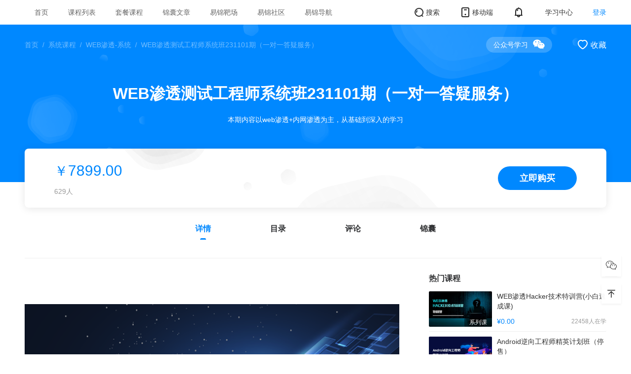

--- FILE ---
content_type: text/html; charset=utf-8
request_url: https://ke.yijincc.com/series/XL100335xxxxxx
body_size: 4568
content:
<!DOCTYPE html><html lang="zh-CN"><head><title data-react-helmet="true">WEB渗透测试工程师系统班231101期（一对一答疑服务）-易锦网校</title>
    <meta charset="UTF-8">
    <meta http-equiv="X-UA-Compatible" content="IE=edge">
    <meta name="viewport" content="width=device-width, initial-scale=1.0, maximum-scale=1.0, user-scalable=0">
    <meta name="referrer" content="never">
    <link href="https://web.sdk.qcloud.com/player/tcplayer/release/v4.2.1/tcplayer.min.css" rel="stylesheet">
    <link rel="stylesheet" href="/node/pc/umi.ee47649c.css">
    <script>
      window.routerBase = "/";
    </script>
    <script>
      //! umi version: 3.5.34
    </script>
  <meta data-react-helmet="true" name="keywords" content=""><meta data-react-helmet="true" name="description" content="本期内容以web渗透+内网渗透为主，从基础到深入的学习"><link rel="preload" href="/node/pc/vendors~layouts__BasicLayout~p__coupon__code~p__coupon__ticket~p__course__details__audio__index~p__c~6f57c9b5.8cb0486c.chunk.css" as="style" /><link rel="stylesheet" href="/node/pc/vendors~layouts__BasicLayout~p__coupon__code~p__coupon__ticket~p__course__details__audio__index~p__c~6f57c9b5.8cb0486c.chunk.css" />
<link rel="preload" href="/node/pc/vendors~layouts__BasicLayout~p__feedback~p__info__detail__index~p__searchPreview__index~p__user__cert.b5a9228d.chunk.css" as="style" /><link rel="stylesheet" href="/node/pc/vendors~layouts__BasicLayout~p__feedback~p__info__detail__index~p__searchPreview__index~p__user__cert.b5a9228d.chunk.css" />
<link rel="preload" href="/node/pc/layouts__BasicLayout.6a8f8fd8.chunk.css" as="style" /><link rel="stylesheet" href="/node/pc/layouts__BasicLayout.6a8f8fd8.chunk.css" />
<link rel="preload" href="/node/pc/vendors~p__course__details__audio__index~p__course__details__graphic__index~p__course__details__live~81ff8931.61ad8d49.chunk.css" as="style" /><link rel="stylesheet" href="/node/pc/vendors~p__course__details__audio__index~p__course__details__graphic__index~p__course__details__live~81ff8931.61ad8d49.chunk.css" />
<link rel="preload" href="/node/pc/vendors~layouts__BasicLayout~p__coupon__code~p__coupon__ticket~p__course__details__audio__index~p__c~6f57c9b5.8cb0486c.chunk.css" as="style" /><link rel="stylesheet" href="/node/pc/vendors~layouts__BasicLayout~p__coupon__code~p__coupon__ticket~p__course__details__audio__index~p__c~6f57c9b5.8cb0486c.chunk.css" />
<link rel="preload" href="/node/pc/p__course__details__series__index.21ee6802.chunk.css" as="style" /><link rel="stylesheet" href="/node/pc/p__course__details__series__index.21ee6802.chunk.css" />
</head>

  <body style="display: none">
    <div id="root"><div class="body"><div class="pcHead___2Hvzu  cp" id="simpleHead"><div class="top___1zlv_ ct1180"><div class="nav___1XB3e"><ul></ul></div><div class="pageHeadAbout___NAtcW"><ul><li class="extends"><a href="/searchs" class="frsc"><span role="img" style="font-size:24px" class="anticon"><svg width="1em" height="1em" fill="currentColor" aria-hidden="true" focusable="false" class=""><use xlink:href="#iconsousuo"></use></svg></span><p>搜索</p></a></li><li class="cp"><span role="img" style="font-size:24px" class="anticon"><svg width="1em" height="1em" fill="currentColor" aria-hidden="true" focusable="false" class=""><use xlink:href="#iconxiaoxi"></use></svg></span></li><li class="extends cp"><p>学习中心</p></li></ul><div class="login___3L1fG cp extends"><p>登录</p></div></div></div></div><main class="main" style="background-color:#f6f6f6"><div class="seriesWrap___Tt92I"><div class="header___1e-37"><div class="bgContent___1o4w2" style="background:url(/node/pc/static/series-header.8e1972ab.png) no-repeat center/auto 320px"><div class="content___2OW5Y ct1180"><div class="topTool___2j8RH"><div class="breadcrumb___3VSUG white___1_UjB"><nav class="ant-breadcrumb"><ol><li><span class="ant-breadcrumb-link"><a href="/">首页</a></span><span class="ant-breadcrumb-separator">/</span></li></ol></nav></div><div class="topToolRight___1i_Fq"><div class="collect___3rE-y white___3ftzJ noneSelect"><span role="img" style="font-size:24px" class="anticon"><svg width="1em" height="1em" fill="currentColor" aria-hidden="true" focusable="false" class=""><use xlink:href="#iconweishoucang"></use></svg></span><span class="lable___3wUiQ">收藏</span></div></div></div><div class="courseName___UzohD ">WEB渗透测试工程师系统班231101期（一对一答疑服务）</div><div class="courseSummary___29KFn ">本期内容以web渗透+内网渗透为主，从基础到深入的学习</div><div class="priceArticle___1yrYG" style="background:url(/node/pc/static/price-bg.2187e3ee.png) no-repeat top/contain  #FFFFFF"><div class="left___2KZfA"><div class="price___R-RSY"><div class="price___rw7FI detail___2NyH0 " style="display:inline-block"><span class="dollar___B6LrA">￥</span><span class="price___rw7FI">7899</span><span class="decimal___a5DA7">.<!-- -->00</span></div></div><div class="studyNumber___1CesC">629<!-- -->人</div></div><div class="right___2bdNC"><div class="PayBtnWrap___1ikpC " style="color:#fff"><span style="opacity:1">立即学习</span></div></div></div></div></div></div><div class="contentWrap___3wXDQ ct1180"><div class="tabsWrap___2SXgu"><div class="tabsWrap___3Qb0p" style="height:35px"><div class="tab___1gCrB activeTab___3AQDK"><span class="tabName___3K3dI">详情</span><span class="underline___1jMRl"></span></div><div class="tab___1gCrB "><span class="tabName___3K3dI">目录</span></div><div class="tab___1gCrB "><span class="tabName___3K3dI">评论</span><div class="commentBadgeText___3BrZo"></div></div><div class="tab___1gCrB "><span class="tabName___3K3dI">锦囊</span><div class="commentBadgeText___3BrZo"></div></div></div></div><div class="dividingLine___uO0hf" id="scrollDom"></div><div class="content___2OW5Y"><div class="contentLeft___JHfwf"><div class="contentItem___22N4h showContent___tAG4f"><div class="detailWrap___48wSt"><div class="richText___3wU4x  richText"><p></p><p></p><p></p><div class="media-wrap image-wrap"><img data-mediaid="9355" src="https://qiniu.yijincc.com/image_0.48826829861337306.png?e=1769300791&token=MQZe3HEuDyokCVRSKOiKUv7FEHqhkZDDy2bqB9lV:agfDeekyHwivqWUAK9fGzFd9pwg=&id=9355" /></div><p></p></div></div></div><div class="contentItem___22N4h "><div class="catalogWrap___erKxc"><div class="header___zR7Tf"><div class="leftHeader___16CDs"><span class="sectionNum___3oHHW">共<!-- -->0<!-- -->节课</span></div><div class="sortBtn___2NRU9"><span class="sortBtnText___3vRTN">正序</span><div class="" style="width:20px;height:20px;display:flex;align-items:center"><svg class="" viewBox="0 0 1024 1024" width="20" height="20" version="1.1" xmlns="http://www.w3.org/2000/svg" p-id="3091"><path d="M426.6496 682.6496a42.6496 42.6496 0 0 1 0 85.3504H128a42.6496 42.6496 0 1 1 0-85.3504h298.6496z m-128-213.2992a42.6496 42.6496 0 1 1 0 85.2992H128a42.6496 42.6496 0 1 1 0-85.2992h170.6496zM512 256a42.6496 42.6496 0 1 1 0 85.3504H128A42.6496 42.6496 0 0 1 128 256H512z" fill="#999999" p-id="3092"></path><path d="M725.3504 256c23.552 0 42.6496 19.0976 42.6496 42.6496v323.584l97.792-97.7408a42.6496 42.6496 0 0 1 60.416 60.3648l-170.7008 170.6496-0.4096 0.3584a42.9056 42.9056 0 0 1-3.2256 2.8672l3.584-3.2256a43.008 43.008 0 0 1-30.1056 12.4928H723.3024h2.048a43.008 43.008 0 0 1-27.4944-9.984l-0.6144-0.5632a42.9056 42.9056 0 0 1-0.8704-0.8192l-1.2288-1.1264-170.6496-170.6496a42.6496 42.6496 0 0 1 57.6512-62.8736l2.7136 2.56 97.792 97.7408v-323.584c0-23.552 19.0976-42.7008 42.7008-42.7008z" fill="#F35959" p-id="3093"></path></svg></div></div></div><div class="extends " style="display:flex;align-items:center;flex-direction:column;justify-content:flex-start"><img src="/node/pc/static/empty_course.ae0dc84a.png" style="width:300px;height:200px"/><div class="h16">暂无目录</div><div class="p12g mt8">小编正在努力制作中哦</div></div></div></div><div class="contentItem___22N4h "><div class="commentWrap___wSWol"><div class="writeComment___2KGfZ"><textarea placeholder="说点什么…" class="ant-input textArea___ucHQH"></textarea><button type="button" class="ant-btn ant-btn-primary writeCommentBtn___k0RCK" disabled=""><span>评 论</span></button></div><div class="extends " style="display:flex;align-items:center;flex-direction:column;justify-content:flex-start"><img src="/node/pc/static/empty_comment.2e7babc6.png" style="width:300px;height:200px"/><div class="h16">暂无评论</div><div class="p12g mt8">快来写下你的评论吧</div></div></div></div><div class="contentItem___22N4h "><div class="catalogWrap___KHOvi"><div class="header___2_J1u"><div class="leftHeader___35Ll5"><span class="sectionNum___qwizh">共<!-- -->1<!-- -->个锦囊</span></div></div><div class="chapterHeader___1pRG0"><div class="extends " style="display:flex;align-items:center;flex-direction:column;justify-content:flex-start"><img src="/node/pc/static/empty_info.65260169.png" style="width:300px;height:200px"/><div class="h16">暂无锦囊</div><div class="p12g mt8">小编正在努力制作中哦</div></div></div></div></div></div><div class="contentRight___33F2r"><div class="hotCourseWrap___1VcCv"><div class="title___Wa-5e">热门课程</div><a href="/series/XL100095xxxxxx" class="courseItem___2yRJM"><div class="courseImg___b8GNg"><div class="tag___2IttP">系列课</div><img src="https://qiniu.yijincc.com/image_0.8184792052818055.jpg?imageMogr2/auto-orient/thumbnail/!750/gravity/Center/crop/750x/interlace/1/blur/1x0/quality/100&amp;e=1769300791&amp;token=MQZe3HEuDyokCVRSKOiKUv7FEHqhkZDDy2bqB9lV:_x0oGh0UdpDMUCLh6CR7PpEoBHk=&amp;id=5691" alt=" "/></div><div class="courseInfo___3VKEW"><div class="courseName___3N_rd twoline">WEB渗透Hacker技术特训营(小白速成课)</div><div class="footer___3BGqO"><div class="price___1EzGF">¥0.00</div><div class="studyNum___2zSQD">22458<!-- -->人在学</div></div></div></a><a href="/series/XL100100xxxxxx" class="courseItem___2yRJM"><div class="courseImg___b8GNg"><div class="tag___2IttP">系列课</div><img src="https://qiniu.yijincc.com/image_0.11727062340077299.jpg?e=1769300791&amp;token=MQZe3HEuDyokCVRSKOiKUv7FEHqhkZDDy2bqB9lV:6kA77aqdnvQwiH0pA3ig6arxkZY=" alt=" "/></div><div class="courseInfo___3VKEW"><div class="courseName___3N_rd twoline">Android逆向工程师精英计划班（停售）</div><div class="footer___3BGqO"><div class="price___1EzGF">¥8800.00</div><div class="studyNum___2zSQD">7120<!-- -->人在学</div></div></div></a><a href="/series/XL100098xxxxxx" class="courseItem___2yRJM"><div class="courseImg___b8GNg"><div class="tag___2IttP">系列课</div><img src="https://qiniu.yijincc.com/image_0.9550768646116052.jpg?e=1769300791&amp;token=MQZe3HEuDyokCVRSKOiKUv7FEHqhkZDDy2bqB9lV:_0P14NlNu_xUXVoi36TG1UP3va4=&amp;id=10" alt=" "/></div><div class="courseInfo___3VKEW"><div class="courseName___3N_rd twoline">2021怀旧-WEB渗透测试工程师精英培养计划班（一对一答疑服务）</div><div class="footer___3BGqO"><div class="price___1EzGF">¥7899.00</div><div class="studyNum___2zSQD">5867<!-- -->人在学</div></div></div></a><a href="/series/XL100111xxxxxx" class="courseItem___2yRJM"><div class="courseImg___b8GNg"><div class="tag___2IttP">系列课</div><img src="https://qiniu.yijincc.com/image_0.8560329300220102.jpg?e=1769300791&amp;token=MQZe3HEuDyokCVRSKOiKUv7FEHqhkZDDy2bqB9lV:zTGWM0AbBOtDK8MFLEhB0KJvDSQ=" alt=" "/></div><div class="courseInfo___3VKEW"><div class="courseName___3N_rd twoline">Android逆向线上全日制培训（停售）</div><div class="footer___3BGqO"><div class="price___1EzGF">¥15800.00</div><div class="studyNum___2zSQD">833<!-- -->人在学</div></div></div></a><a href="/series/XL100101xxxxxx" class="courseItem___2yRJM"><div class="courseImg___b8GNg"><div class="tag___2IttP">系列课</div><img src="https://qiniu.yijincc.com/image_0.0026024553696979424.jpg?imageMogr2/auto-orient/thumbnail/!750/gravity/Center/crop/750x/interlace/1/blur/1x0/quality/100&amp;e=1769300791&amp;token=MQZe3HEuDyokCVRSKOiKUv7FEHqhkZDDy2bqB9lV:wZblYm-aPsQmWHCIDxBtaTi7Pv4=&amp;id=6631" alt=" "/></div><div class="courseInfo___3VKEW"><div class="courseName___3N_rd twoline">Android逆向安全技术训练营(小白速成课)</div><div class="footer___3BGqO"><div class="price___1EzGF">¥0.00</div><div class="studyNum___2zSQD">3851<!-- -->人在学</div></div></div></a></div><div class="side_coure_line___3qak-"><div><h4 class="title___3wOeq">相关标签</h4><div class="tag_list___2i501"><ul><li class="tag___1PbYJ">WEB渗透</li></ul></div></div></div><div class="side_coure_line___3qak-"><div class="hotCourseWrap___2uccx"><div class="title___3qSPn">下一课</div><a href="/series/XL100383xxxxxx" class="courseItem___2axeU"><div class="courseImg___1uzMK"><div class="tag___3AHaj">系列课</div><img data-img="true" src="https://qiniu.yijincc.com/image_0.2293426965483094.png?imageMogr2/auto-orient/thumbnail/!750/gravity/Center/crop/750x/interlace/1/blur/1x0/quality/100&amp;e=1769300791&amp;token=MQZe3HEuDyokCVRSKOiKUv7FEHqhkZDDy2bqB9lV:tnP3tN8zSOfVzS5JWbQUn16CUYU=&amp;id=10589" style="width:100%"/></div><div class="courseInfo___1QfMR"><div class="courseName___u8rZp twoline">2025-从环境搭建到网络验证卡密绕过全流程</div><div class="footer___4YL96"><div class="studyNum___35I2G">847<!-- -->人在学</div></div></div></a></div> </div></div></div></div></div></main><div class="pcFooter___Cy9ID"><div class="ct1180___3CbzE ct1180"><div class="lnik___8N0RB"><span>友情链接：</span><ul></ul></div><div class="about___1yApl"></div><div class="about___1yApl"><p> <a class="support___2CsQJ" target="_blank" style="margin-left:10px">意见反馈</a></p></div></div></div><div class="box___2Fr9h"><div style="width:40px;height:43px;margin-bottom:15px"></div><ul></ul><div class="top___2XlBo"><span role="img" class="anticon"><svg width="1em" height="1em" fill="currentColor" aria-hidden="true" focusable="false" class=""><use xlink:href="#iconxuanfuzhiding"></use></svg></span></div></div></div><style></style></div>
	<script>
  window.g_useSSR = true;
  window.g_initialProps = {"initialData":{"course\u002Fcrumbs":{"code":200,"message":"success","data":[{"id":39,"title":"系统课程","type":"cate","goods_sn":"","link":"39"},{"id":41,"title":"WEB渗透-系统","type":"cate","goods_sn":"","link":"39_41"},{"id":247,"goods_sn":"XL100335","title":"WEB渗透测试工程师系统班231101期（一对一答疑服务）","type":"goods"}],"User_Token":""},"course\u002FgoodsDetail":{"code":200,"message":"success","data":{"id":247,"goods_type":5,"expire_month":12,"goods_name":"WEB渗透测试工程师系统班231101期（一对一答疑服务）","goods_sn":"XL100335","price":"7899.00","annex_id":0,"try_annex_id":0,"thumb_id":9339,"thumb":"https:\u002F\u002Fqiniu.yijincc.com\u002Fimage_0.1639271333072645.png?imageMogr2\u002Fauto-orient\u002Fthumbnail\u002F!750\u002Fgravity\u002FCenter\u002Fcrop\u002F750x\u002Finterlace\u002F1\u002Fblur\u002F1x0\u002Fquality\u002F100&e=1769300791&token=MQZe3HEuDyokCVRSKOiKUv7FEHqhkZDDy2bqB9lV:5RhX0xAssoxaLcC2-JZe-BlAJM0=&id=9339","thumb_height":500,"thumb_width":900,"buy_num":0,"virtual_buy_num":629,"study_num":0,"is_vip_free":0,"share_title":"跟我一起系统学习渗透测试技术","share_desc":"Web渗透系统课","share_icon_id":"6848","is_copy":0,"is_enable":1,"is_alone":1,"is_ware":0,"is_ware_free":0,"ware_id":0,"ware_address":"","course_mode":1,"course_people":0,"summary":"本期内容以web渗透+内网渗透为主，从基础到深入的学习","content":"\u003Cp\u003E\u003C\u002Fp\u003E\u003Cp\u003E\u003C\u002Fp\u003E\u003Cp\u003E\u003C\u002Fp\u003E\u003Cdiv class=\"media-wrap image-wrap\"\u003E\u003Cimg data-mediaid=\"9355\" src=\"https:\u002F\u002Fqiniu.yijincc.com\u002Fimage_0.48826829861337306.png?e=1769300791&token=MQZe3HEuDyokCVRSKOiKUv7FEHqhkZDDy2bqB9lV:agfDeekyHwivqWUAK9fGzFd9pwg=&id=9355\" \u002F\u003E\u003C\u002Fdiv\u003E\u003Cp\u003E\u003C\u002Fp\u003E","content_try":"","content_pc":"\u003Cp\u003E\u003C\u002Fp\u003E\u003Cp\u003E\u003C\u002Fp\u003E\u003Cp\u003E\u003C\u002Fp\u003E\u003Cdiv class=\"media-wrap image-wrap\"\u003E\u003Cimg data-mediaid=\"9355\" src=\"https:\u002F\u002Fqiniu.yijincc.com\u002Fimage_0.48826829861337306.png?e=1769300791&token=MQZe3HEuDyokCVRSKOiKUv7FEHqhkZDDy2bqB9lV:agfDeekyHwivqWUAK9fGzFd9pwg=&id=9355\" \u002F\u003E\u003C\u002Fdiv\u003E\u003Cp\u003E\u003C\u002Fp\u003E","content_pc_try":"","same_pc":1,"same_pc_try":1,"read_time":0,"next_goods":{"id":295,"goods_sn":"XL100383","goods_type":5,"buy_num":0,"study_num":0,"virtual_buy_num":847,"price":"199.00","thumb_id":10589,"goods_name":"2025-从环境搭建到网络验证卡密绕过全流程","people_number":847,"thumb":"https:\u002F\u002Fqiniu.yijincc.com\u002Fimage_0.2293426965483094.png?imageMogr2\u002Fauto-orient\u002Fthumbnail\u002F!750\u002Fgravity\u002FCenter\u002Fcrop\u002F750x\u002Finterlace\u002F1\u002Fblur\u002F1x0\u002Fquality\u002F100&e=1769300791&token=MQZe3HEuDyokCVRSKOiKUv7FEHqhkZDDy2bqB9lV:tnP3tN8zSOfVzS5JWbQUn16CUYU=&id=10589"},"goods_tags":[{"tag_id":1,"title":"WEB渗透"}],"price_text":"¥7899","people_number":629,"comment_number":0,"share_icon_path":"https:\u002F\u002Fqiniu.yijincc.com\u002Fimage_0.17997839562617024.png?e=1769300791&token=MQZe3HEuDyokCVRSKOiKUv7FEHqhkZDDy2bqB9lV:O_8NH3eVBctqznUjW7dsk5ol1Sc=&id=6848","share_icon_path_width":221,"share_icon_path_height":60,"teachers":[],"related_goods":[],"hot_course":[{"id":7,"goods_type":5,"goods_name":"WEB渗透Hacker技术特训营(小白速成课)","goods_sn":"XL100095","price":"0.00","thumb":"https:\u002F\u002Fqiniu.yijincc.com\u002Fimage_0.8184792052818055.jpg?imageMogr2\u002Fauto-orient\u002Fthumbnail\u002F!750\u002Fgravity\u002FCenter\u002Fcrop\u002F750x\u002Finterlace\u002F1\u002Fblur\u002F1x0\u002Fquality\u002F100&e=1769300791&token=MQZe3HEuDyokCVRSKOiKUv7FEHqhkZDDy2bqB9lV:_x0oGh0UdpDMUCLh6CR7PpEoBHk=&id=5691","thumb_height":831,"thumb_width":1500,"cate_id":46,"people_number":22458,"price_text":"¥0.00","goods_type_text":"系列课","desc":"免费科普","packageke":[],"group":[],"is_rebate":0,"commission_money":0,"share_money":0},{"id":12,"goods_type":5,"goods_name":"Android逆向工程师精英计划班（停售）","goods_sn":"XL100100","price":"8800.00","thumb":"https:\u002F\u002Fqiniu.yijincc.com\u002Fimage_0.11727062340077299.jpg?e=1769300791&token=MQZe3HEuDyokCVRSKOiKUv7FEHqhkZDDy2bqB9lV:6kA77aqdnvQwiH0pA3ig6arxkZY=","thumb_height":831,"thumb_width":1500,"cate_id":42,"people_number":7120,"price_text":"¥8800.00","goods_type_text":"系列课","desc":"移动逆向-系统","packageke":[{"id":292,"goods_name":"安卓逆向精英计划套餐"}],"group":[],"is_rebate":0,"commission_money":0,"share_money":0},{"id":10,"goods_type":5,"goods_name":"2021怀旧-WEB渗透测试工程师精英培养计划班（一对一答疑服务）","goods_sn":"XL100098","price":"7899.00","thumb":"https:\u002F\u002Fqiniu.yijincc.com\u002Fimage_0.9550768646116052.jpg?e=1769300791&token=MQZe3HEuDyokCVRSKOiKUv7FEHqhkZDDy2bqB9lV:_0P14NlNu_xUXVoi36TG1UP3va4=&id=10","thumb_height":277,"thumb_width":500,"cate_id":41,"people_number":5867,"price_text":"¥7899.00","goods_type_text":"系列课","desc":"WEB渗透-系统","packageke":[],"group":[],"is_rebate":0,"commission_money":0,"share_money":0},{"id":23,"goods_type":5,"goods_name":"Android逆向线上全日制培训（停售）","goods_sn":"XL100111","price":"15800.00","thumb":"https:\u002F\u002Fqiniu.yijincc.com\u002Fimage_0.8560329300220102.jpg?e=1769300791&token=MQZe3HEuDyokCVRSKOiKUv7FEHqhkZDDy2bqB9lV:zTGWM0AbBOtDK8MFLEhB0KJvDSQ=","thumb_height":831,"thumb_width":1500,"cate_id":42,"people_number":833,"price_text":"¥15800.00","goods_type_text":"系列课","desc":"移动逆向-系统","packageke":[],"group":[],"is_rebate":0,"commission_money":0,"share_money":0},{"id":13,"goods_type":5,"goods_name":"Android逆向安全技术训练营(小白速成课)","goods_sn":"XL100101","price":"0.00","thumb":"https:\u002F\u002Fqiniu.yijincc.com\u002Fimage_0.0026024553696979424.jpg?imageMogr2\u002Fauto-orient\u002Fthumbnail\u002F!750\u002Fgravity\u002FCenter\u002Fcrop\u002F750x\u002Finterlace\u002F1\u002Fblur\u002F1x0\u002Fquality\u002F100&e=1769300791&token=MQZe3HEuDyokCVRSKOiKUv7FEHqhkZDDy2bqB9lV:wZblYm-aPsQmWHCIDxBtaTi7Pv4=&id=6631","thumb_height":831,"thumb_width":1500,"cate_id":46,"people_number":3851,"price_text":"¥0.00","goods_type_text":"系列课","desc":"免费科普","packageke":[],"group":[],"is_rebate":0,"commission_money":0,"share_money":0}]},"User_Token":""}},"seoData":{"code":200,"message":"success","data":{"seo_title":"WEB渗透测试工程师系统班231101期（一对一答疑服务）-易锦网校","seo_keywords":"","seo_description":"本期内容以web渗透+内网渗透为主，从基础到深入的学习"},"User_Token":""}};
	</script>

    <script src="https://res.wx.qq.com/connect/zh_CN/htmledition/js/wxLogin.js"></script>
    <script src="//player.polyv.net/script/player.js"></script>
    <script src="https://web.sdk.qcloud.com/player/tcplayer/release/v4.2.1/libs/hls.min.0.13.2m.js"></script>
    <script src="https://web.sdk.qcloud.com/player/tcplayer/release/v4.2.1/tcplayer.v4.2.1.min.js"></script>

    <script src="/node/pc/umi.faa1dde8.js"></script>
  
  

</body><!-- 微信登录文件 --></html>

--- FILE ---
content_type: text/css
request_url: https://ke.yijincc.com/node/pc/layouts__BasicLayout.6a8f8fd8.chunk.css
body_size: 47564
content:
.pcHead___3Ju09{position:relative}.pcHead___3Ju09 .top___3jnq1{height:100px;background-color:#fff;display:flex;align-items:center;justify-content:space-between}.pcHead___3Ju09 .top___3jnq1 .logo___IjjKD{height:60px}.pcHead___3Ju09 .top___3jnq1 .pageHeadAbout___bnIbY{display:flex;align-items:center}.pcHead___3Ju09 .top___3jnq1 .pageHeadAbout___bnIbY ul{display:flex;align-items:center}.pcHead___3Ju09 .top___3jnq1 .pageHeadAbout___bnIbY ul li{display:flex;justify-content:center;align-items:center;margin-left:40px}.pcHead___3Ju09 .top___3jnq1 .pageHeadAbout___bnIbY ul li p{font-size:14px;color:#333;margin-left:2px}.pcHead___3Ju09 .top___3jnq1 .pageHeadAbout___bnIbY .login___1zR9E{font-size:14px;font-weight:500;color:var(--themeColor);margin-left:40px}.pcHead___3Ju09 .nav___2VLbJ{height:50px;background:var(--themeColor)}.pcHead___3Ju09 .nav___2VLbJ ul{display:flex;align-items:center;justify-content:center;height:100%}.pcHead___3Ju09 .nav___2VLbJ ul li{padding:0 20px;height:100%;display:flex;align-items:center}.pcHead___3Ju09 .nav___2VLbJ ul li a{color:hsla(0,0%,100%,.8)}.pcHead___3Ju09 .nav___2VLbJ ul li.active___28i_e{font-weight:700;position:relative}.pcHead___3Ju09 .nav___2VLbJ ul li.active___28i_e a{color:#fff}.pcHead___3Ju09 .nav___2VLbJ ul li.active___28i_e:after{content:"";width:12px;height:3px;background:#fff;border-radius:100px 100px 0 0;position:absolute;bottom:0;left:50%;margin-left:-6px}.ant-popover{box-sizing:border-box;margin:0;padding:0;color:rgba(0,0,0,.85);font-size:14px;font-variant:tabular-nums;line-height:1.5715;list-style:none;font-feature-settings:"tnum","tnum";position:absolute;top:0;left:0;z-index:1030;font-weight:400;white-space:normal;text-align:left;cursor:auto;user-select:text}.ant-popover-content{position:relative}.ant-popover:after{position:absolute;background:hsla(0,0%,100%,.01);content:""}.ant-popover-hidden{display:none}.ant-popover-placement-top,.ant-popover-placement-topLeft,.ant-popover-placement-topRight{padding-bottom:15.3137085px}.ant-popover-placement-right,.ant-popover-placement-rightBottom,.ant-popover-placement-rightTop{padding-left:15.3137085px}.ant-popover-placement-bottom,.ant-popover-placement-bottomLeft,.ant-popover-placement-bottomRight{padding-top:15.3137085px}.ant-popover-placement-left,.ant-popover-placement-leftBottom,.ant-popover-placement-leftTop{padding-right:15.3137085px}.ant-popover-inner{background-color:#fff;background-clip:padding-box;border-radius:2px;box-shadow:0 3px 6px -4px rgba(0,0,0,.12),0 6px 16px 0 rgba(0,0,0,.08),0 9px 28px 8px rgba(0,0,0,.05)}@media (-ms-high-contrast:none),screen and (-ms-high-contrast:active){.ant-popover-inner{box-shadow:0 3px 6px -4px rgba(0,0,0,.12),0 6px 16px 0 rgba(0,0,0,.08),0 9px 28px 8px rgba(0,0,0,.05)}}.ant-popover-title{min-width:177px;min-height:32px;margin:0;padding:5px 16px 4px;color:rgba(0,0,0,.85);font-weight:500;border-bottom:1px solid #f0f0f0}.ant-popover-inner-content{padding:12px 16px;color:rgba(0,0,0,.85)}.ant-popover-message{position:relative;padding:4px 0 12px;color:rgba(0,0,0,.85);font-size:14px}.ant-popover-message>.anticon{position:absolute;top:8.0005px;color:#faad14;font-size:14px}.ant-popover-message-title{padding-left:22px}.ant-popover-buttons{margin-bottom:4px;text-align:right}.ant-popover-buttons button:not(:first-child){margin-left:8px}.ant-popover-arrow{position:absolute;display:block;width:22px;height:22px;overflow:hidden;background:transparent;pointer-events:none}.ant-popover-arrow-content{--antd-arrow-background-color:#fff;position:absolute;top:0;right:0;bottom:0;left:0;display:block;width:11.3137085px;height:11.3137085px;margin:auto;content:"";pointer-events:auto;border-radius:0 0 2px;pointer-events:none}.ant-popover-arrow-content:before{position:absolute;top:-11.3137085px;left:-11.3137085px;width:33.9411255px;height:33.9411255px;background:var(--antd-arrow-background-color);background-repeat:no-repeat;background-position:-10px -10px;content:"";clip-path:inset(33% 33%);clip-path:path("M 9.849242404917499 24.091883092036785 A 5 5 0 0 1 13.384776310850237 22.627416997969522 L 20.627416997969522 22.627416997969522 A 2 2 0 0 0 22.627416997969522 20.627416997969522 L 22.627416997969522 13.384776310850237 A 5 5 0 0 1 24.091883092036785 9.849242404917499 L 23.091883092036785 9.849242404917499 L 9.849242404917499 23.091883092036785 Z")}.ant-popover-placement-top .ant-popover-arrow,.ant-popover-placement-topLeft .ant-popover-arrow,.ant-popover-placement-topRight .ant-popover-arrow{bottom:0;transform:translateY(100%)}.ant-popover-placement-top .ant-popover-arrow-content,.ant-popover-placement-topLeft .ant-popover-arrow-content,.ant-popover-placement-topRight .ant-popover-arrow-content{box-shadow:3px 3px 7px rgba(0,0,0,.07);transform:translateY(-11px) rotate(45deg)}.ant-popover-placement-top .ant-popover-arrow{left:50%;transform:translateY(100%) translateX(-50%)}.ant-popover-placement-topLeft .ant-popover-arrow{left:16px}.ant-popover-placement-topRight .ant-popover-arrow{right:16px}.ant-popover-placement-right .ant-popover-arrow,.ant-popover-placement-rightBottom .ant-popover-arrow,.ant-popover-placement-rightTop .ant-popover-arrow{left:0;transform:translateX(-100%)}.ant-popover-placement-right .ant-popover-arrow-content,.ant-popover-placement-rightBottom .ant-popover-arrow-content,.ant-popover-placement-rightTop .ant-popover-arrow-content{box-shadow:3px 3px 7px rgba(0,0,0,.07);transform:translateX(11px) rotate(135deg)}.ant-popover-placement-right .ant-popover-arrow{top:50%;transform:translateX(-100%) translateY(-50%)}.ant-popover-placement-rightTop .ant-popover-arrow{top:12px}.ant-popover-placement-rightBottom .ant-popover-arrow{bottom:12px}.ant-popover-placement-bottom .ant-popover-arrow,.ant-popover-placement-bottomLeft .ant-popover-arrow,.ant-popover-placement-bottomRight .ant-popover-arrow{top:0;transform:translateY(-100%)}.ant-popover-placement-bottom .ant-popover-arrow-content,.ant-popover-placement-bottomLeft .ant-popover-arrow-content,.ant-popover-placement-bottomRight .ant-popover-arrow-content{box-shadow:2px 2px 5px rgba(0,0,0,.06);transform:translateY(11px) rotate(-135deg)}.ant-popover-placement-bottom .ant-popover-arrow{left:50%;transform:translateY(-100%) translateX(-50%)}.ant-popover-placement-bottomLeft .ant-popover-arrow{left:16px}.ant-popover-placement-bottomRight .ant-popover-arrow{right:16px}.ant-popover-placement-left .ant-popover-arrow,.ant-popover-placement-leftBottom .ant-popover-arrow,.ant-popover-placement-leftTop .ant-popover-arrow{right:0;transform:translateX(100%)}.ant-popover-placement-left .ant-popover-arrow-content,.ant-popover-placement-leftBottom .ant-popover-arrow-content,.ant-popover-placement-leftTop .ant-popover-arrow-content{box-shadow:3px 3px 7px rgba(0,0,0,.07);transform:translateX(-11px) rotate(-45deg)}.ant-popover-placement-left .ant-popover-arrow{top:50%;transform:translateX(100%) translateY(-50%)}.ant-popover-placement-leftTop .ant-popover-arrow{top:12px}.ant-popover-placement-leftBottom .ant-popover-arrow{bottom:12px}.ant-popover-pink .ant-popover-inner{background-color:#eb2f96}.ant-popover-pink .ant-popover-arrow-content{background-color:#eb2f96}.ant-popover-magenta .ant-popover-inner{background-color:#eb2f96}.ant-popover-magenta .ant-popover-arrow-content{background-color:#eb2f96}.ant-popover-red .ant-popover-inner{background-color:#f5222d}.ant-popover-red .ant-popover-arrow-content{background-color:#f5222d}.ant-popover-volcano .ant-popover-inner{background-color:#fa541c}.ant-popover-volcano .ant-popover-arrow-content{background-color:#fa541c}.ant-popover-orange .ant-popover-inner{background-color:#fa8c16}.ant-popover-orange .ant-popover-arrow-content{background-color:#fa8c16}.ant-popover-yellow .ant-popover-inner{background-color:#fadb14}.ant-popover-yellow .ant-popover-arrow-content{background-color:#fadb14}.ant-popover-gold .ant-popover-inner{background-color:#faad14}.ant-popover-gold .ant-popover-arrow-content{background-color:#faad14}.ant-popover-cyan .ant-popover-inner{background-color:#13c2c2}.ant-popover-cyan .ant-popover-arrow-content{background-color:#13c2c2}.ant-popover-lime .ant-popover-inner{background-color:#a0d911}.ant-popover-lime .ant-popover-arrow-content{background-color:#a0d911}.ant-popover-green .ant-popover-inner{background-color:#52c41a}.ant-popover-green .ant-popover-arrow-content{background-color:#52c41a}.ant-popover-blue .ant-popover-inner{background-color:#1890ff}.ant-popover-blue .ant-popover-arrow-content{background-color:#1890ff}.ant-popover-geekblue .ant-popover-inner{background-color:#2f54eb}.ant-popover-geekblue .ant-popover-arrow-content{background-color:#2f54eb}.ant-popover-purple .ant-popover-inner{background-color:#722ed1}.ant-popover-purple .ant-popover-arrow-content{background-color:#722ed1}.ant-popover-rtl{direction:rtl;text-align:right}.ant-popover-rtl .ant-popover-message-title{padding-right:22px;padding-left:16px}.ant-popover-rtl .ant-popover-buttons{text-align:left}.ant-popover-rtl .ant-popover-buttons button{margin-right:8px;margin-left:0}.ant-badge{box-sizing:border-box;margin:0;padding:0;color:rgba(0,0,0,.85);font-size:14px;font-variant:tabular-nums;line-height:1.5715;list-style:none;font-feature-settings:"tnum","tnum";position:relative;display:inline-block;line-height:1}.ant-badge-count{z-index:auto;min-width:20px;height:20px;padding:0 6px;color:#fff;font-weight:400;font-size:12px;line-height:20px;white-space:nowrap;text-align:center;background:#ff4d4f;border-radius:10px;box-shadow:0 0 0 1px #fff}.ant-badge-count a,.ant-badge-count a:hover{color:#fff}.ant-badge-count-sm{min-width:14px;height:14px;padding:0;font-size:12px;line-height:14px;border-radius:7px}.ant-badge-multiple-words{padding:0 8px}.ant-badge-dot{z-index:auto;width:6px;min-width:6px;height:6px;background:#ff4d4f;border-radius:100%;box-shadow:0 0 0 1px #fff}.ant-badge-dot.ant-scroll-number{transition:background 1.5s}.ant-badge-count,.ant-badge-dot,.ant-badge .ant-scroll-number-custom-component{position:absolute;top:0;right:0;transform:translate(50%,-50%);transform-origin:100% 0}.ant-badge-count.anticon-spin,.ant-badge-dot.anticon-spin,.ant-badge .ant-scroll-number-custom-component.anticon-spin{animation:antBadgeLoadingCircle 1s linear infinite}.ant-badge-status{line-height:inherit;vertical-align:baseline}.ant-badge-status-dot{position:relative;top:-1px;display:inline-block;width:6px;height:6px;vertical-align:middle;border-radius:50%}.ant-badge-status-success{background-color:#52c41a}.ant-badge-status-processing{position:relative;background-color:#1890ff}.ant-badge-status-processing:after{position:absolute;top:0;left:0;width:100%;height:100%;border:1px solid #1890ff;border-radius:50%;animation:antStatusProcessing 1.2s ease-in-out infinite;content:""}.ant-badge-status-default{background-color:#d9d9d9}.ant-badge-status-error{background-color:#ff4d4f}.ant-badge-status-warning{background-color:#faad14}.ant-badge-status-pink{background:#eb2f96}.ant-badge-status-magenta{background:#eb2f96}.ant-badge-status-red{background:#f5222d}.ant-badge-status-volcano{background:#fa541c}.ant-badge-status-orange{background:#fa8c16}.ant-badge-status-yellow{background:#fadb14}.ant-badge-status-gold{background:#faad14}.ant-badge-status-cyan{background:#13c2c2}.ant-badge-status-lime{background:#a0d911}.ant-badge-status-green{background:#52c41a}.ant-badge-status-blue{background:#1890ff}.ant-badge-status-geekblue{background:#2f54eb}.ant-badge-status-purple{background:#722ed1}.ant-badge-status-text{margin-left:8px;color:rgba(0,0,0,.85);font-size:14px}.ant-badge-zoom-appear,.ant-badge-zoom-enter{animation:antZoomBadgeIn .3s cubic-bezier(.12,.4,.29,1.46);animation-fill-mode:both}.ant-badge-zoom-leave{animation:antZoomBadgeOut .3s cubic-bezier(.71,-.46,.88,.6);animation-fill-mode:both}.ant-badge-not-a-wrapper .ant-badge-zoom-appear,.ant-badge-not-a-wrapper .ant-badge-zoom-enter{animation:antNoWrapperZoomBadgeIn .3s cubic-bezier(.12,.4,.29,1.46)}.ant-badge-not-a-wrapper .ant-badge-zoom-leave{animation:antNoWrapperZoomBadgeOut .3s cubic-bezier(.71,-.46,.88,.6)}.ant-badge-not-a-wrapper:not(.ant-badge-status){vertical-align:middle}.ant-badge-not-a-wrapper .ant-badge-count,.ant-badge-not-a-wrapper .ant-scroll-number-custom-component{transform:none}.ant-badge-not-a-wrapper .ant-scroll-number,.ant-badge-not-a-wrapper .ant-scroll-number-custom-component{position:relative;top:auto;display:block;transform-origin:50% 50%}@keyframes antStatusProcessing{0%{transform:scale(.8);opacity:.5}to{transform:scale(2.4);opacity:0}}.ant-scroll-number{overflow:hidden;direction:ltr}.ant-scroll-number-only{position:relative;display:inline-block;height:20px;transition:all .3s cubic-bezier(.645,.045,.355,1);-webkit-transform-style:preserve-3d;-webkit-backface-visibility:hidden}.ant-scroll-number-only>p.ant-scroll-number-only-unit{height:20px;margin:0;-webkit-transform-style:preserve-3d;-webkit-backface-visibility:hidden}.ant-scroll-number-symbol{vertical-align:top}@keyframes antZoomBadgeIn{0%{transform:scale(0) translate(50%,-50%);opacity:0}to{transform:scale(1) translate(50%,-50%)}}@keyframes antZoomBadgeOut{0%{transform:scale(1) translate(50%,-50%)}to{transform:scale(0) translate(50%,-50%);opacity:0}}@keyframes antNoWrapperZoomBadgeIn{0%{transform:scale(0);opacity:0}to{transform:scale(1)}}@keyframes antNoWrapperZoomBadgeOut{0%{transform:scale(1)}to{transform:scale(0);opacity:0}}@keyframes antBadgeLoadingCircle{0%{transform-origin:50%}to{transform:translate(50%,-50%) rotate(1turn);transform-origin:50%}}.ant-ribbon-wrapper{position:relative}.ant-ribbon{box-sizing:border-box;margin:0;color:rgba(0,0,0,.85);font-size:14px;font-variant:tabular-nums;line-height:1.5715;list-style:none;font-feature-settings:"tnum","tnum";position:absolute;top:8px;height:22px;padding:0 8px;color:#fff;line-height:22px;white-space:nowrap;background-color:#1890ff;border-radius:2px}.ant-ribbon-text{color:#fff}.ant-ribbon-corner{position:absolute;top:100%;width:8px;height:8px;color:currentcolor;border:4px solid;transform:scaleY(.75);transform-origin:top}.ant-ribbon-corner:after{position:absolute;top:-4px;left:-4px;width:inherit;height:inherit;color:rgba(0,0,0,.25);border:inherit;content:""}.ant-ribbon-color-pink{color:#eb2f96;background:#eb2f96}.ant-ribbon-color-magenta{color:#eb2f96;background:#eb2f96}.ant-ribbon-color-red{color:#f5222d;background:#f5222d}.ant-ribbon-color-volcano{color:#fa541c;background:#fa541c}.ant-ribbon-color-orange{color:#fa8c16;background:#fa8c16}.ant-ribbon-color-yellow{color:#fadb14;background:#fadb14}.ant-ribbon-color-gold{color:#faad14;background:#faad14}.ant-ribbon-color-cyan{color:#13c2c2;background:#13c2c2}.ant-ribbon-color-lime{color:#a0d911;background:#a0d911}.ant-ribbon-color-green{color:#52c41a;background:#52c41a}.ant-ribbon-color-blue{color:#1890ff;background:#1890ff}.ant-ribbon-color-geekblue{color:#2f54eb;background:#2f54eb}.ant-ribbon-color-purple{color:#722ed1;background:#722ed1}.ant-ribbon.ant-ribbon-placement-end{right:-8px;border-bottom-right-radius:0}.ant-ribbon.ant-ribbon-placement-end .ant-ribbon-corner{right:0;border-color:currentcolor transparent transparent currentcolor}.ant-ribbon.ant-ribbon-placement-start{left:-8px;border-bottom-left-radius:0}.ant-ribbon.ant-ribbon-placement-start .ant-ribbon-corner{left:0;border-color:currentcolor currentcolor transparent transparent}.ant-badge-rtl{direction:rtl}.ant-badge-rtl.ant-badge:not(.ant-badge-not-a-wrapper) .ant-badge-count,.ant-badge-rtl.ant-badge:not(.ant-badge-not-a-wrapper) .ant-badge-dot,.ant-badge-rtl.ant-badge:not(.ant-badge-not-a-wrapper) .ant-scroll-number-custom-component{right:auto;left:0;direction:ltr;transform:translate(-50%,-50%);transform-origin:0 0}.ant-badge-rtl.ant-badge:not(.ant-badge-not-a-wrapper) .ant-scroll-number-custom-component{right:auto;left:0;transform:translate(-50%,-50%);transform-origin:0 0}.ant-badge-rtl .ant-badge-status-text{margin-right:8px;margin-left:0}.ant-badge:not(.ant-badge-not-a-wrapper).ant-badge-rtl .ant-badge-zoom-appear,.ant-badge:not(.ant-badge-not-a-wrapper).ant-badge-rtl .ant-badge-zoom-enter{animation-name:antZoomBadgeInRtl}.ant-badge:not(.ant-badge-not-a-wrapper).ant-badge-rtl .ant-badge-zoom-leave{animation-name:antZoomBadgeOutRtl}.ant-ribbon-rtl{direction:rtl}.ant-ribbon-rtl.ant-ribbon-placement-end{right:unset;left:-8px;border-bottom-right-radius:2px;border-bottom-left-radius:0}.ant-ribbon-rtl.ant-ribbon-placement-end .ant-ribbon-corner{right:unset;left:0;border-color:currentcolor currentcolor transparent transparent}.ant-ribbon-rtl.ant-ribbon-placement-end .ant-ribbon-corner:after{border-color:currentcolor currentcolor transparent transparent}.ant-ribbon-rtl.ant-ribbon-placement-start{right:-8px;left:unset;border-bottom-right-radius:0;border-bottom-left-radius:2px}.ant-ribbon-rtl.ant-ribbon-placement-start .ant-ribbon-corner{right:0;left:unset;border-color:currentcolor transparent transparent currentcolor}.ant-ribbon-rtl.ant-ribbon-placement-start .ant-ribbon-corner:after{border-color:currentcolor transparent transparent currentcolor}@keyframes antZoomBadgeInRtl{0%{transform:scale(0) translate(-50%,-50%);opacity:0}to{transform:scale(1) translate(-50%,-50%)}}@keyframes antZoomBadgeOutRtl{0%{transform:scale(1) translate(-50%,-50%)}to{transform:scale(0) translate(-50%,-50%);opacity:0}}.pageHeadAbout___NAtcW{display:flex;align-items:center}.pageHeadAbout___NAtcW ul{display:flex;align-items:center}.pageHeadAbout___NAtcW ul li{display:flex;justify-content:center;align-items:center;margin-left:40px;position:relative;padding:14px 0}.pageHeadAbout___NAtcW ul li p{font-size:14px;color:#333;margin-left:2px}.pageHeadAbout___NAtcW ul li.mobile___3D192:hover .codeBox___uyPMe{display:flex}.pageHeadAbout___NAtcW ul li.mobile___3D192 .codeBox___uyPMe{position:absolute;top:50px;left:0;background:#fff;box-shadow:0 2px 4px 0 rgba(0,0,0,.06);border-radius:4px;border:1px solid #eee;display:flex;align-items:center;z-index:120;display:none}.pageHeadAbout___NAtcW ul li.mobile___3D192 .codeBox___uyPMe .codeItem___2B-Qa{display:flex;flex-direction:column;align-items:center;margin:23px 28px 15px}.pageHeadAbout___NAtcW ul li.mobile___3D192 .codeBox___uyPMe .codeItem___2B-Qa img{width:120px;height:120px}.pageHeadAbout___NAtcW ul li.mobile___3D192 .codeBox___uyPMe .codeItem___2B-Qa span{font-size:12px;color:#666}.pageHeadAbout___NAtcW ul li.mobile___3D192 .centerline___1EZnR:after{content:"";width:1px;height:150px;background-color:#f6f6f6;position:absolute;top:14px;left:50%}.pageHeadAbout___NAtcW .login___3L1fG{margin-left:40px}.pageHeadAbout___NAtcW .login___3L1fG p{font-size:14px;font-weight:500;color:var(--themeColor)}.pageHeadAbout___NAtcW .login___3L1fG img{width:50px;height:50px;border-radius:50%}.pageHeadAbout___NAtcW .login___3L1fG img.small___x1shM{width:40px;height:40px}.popoverBox___2VgdV{width:220px}.popoverBox___2VgdV .content___3BL7Q .nickname___-vnbR{color:#333}.popoverBox___2VgdV .content___3BL7Q ul{margin-top:15px;display:flex;flex-wrap:wrap}.popoverBox___2VgdV .content___3BL7Q ul li{width:88px;height:24px;background:#f6f6f6;border-radius:12px;display:flex;align-items:center;justify-content:center;color:#303133;margin-bottom:15px;cursor:pointer}.popoverBox___2VgdV .content___3BL7Q ul li:hover{color:var(--themeColor)}.popoverBox___2VgdV .content___3BL7Q ul li:nth-child(2n-1){margin-right:10px}.popoverBox___2VgdV .content___3BL7Q .loginOut___1rqVO{height:24px;background:#f6f6f6;border-radius:12px;display:flex;align-items:center;justify-content:center;color:var(--themeColor);cursor:pointer}.pcHead___2Hvzu{position:relative;background-color:#fff;box-shadow:0 2px 4px 0 rgba(0,0,0,.06)}.pcHead___2Hvzu.fixed___1r2YG{position:fixed;top:0;left:0;z-index:120;width:100%}.pcHead___2Hvzu .top___1zlv_{height:50px;display:flex;align-items:center;justify-content:space-between}.pcHead___2Hvzu .top___1zlv_ .nav___1XB3e{height:100%}.pcHead___2Hvzu .top___1zlv_ .nav___1XB3e ul{display:flex;align-items:center;justify-content:center;height:100%}.pcHead___2Hvzu .top___1zlv_ .nav___1XB3e ul li{padding:0 20px;height:100%;display:flex;align-items:center}.pcHead___2Hvzu .top___1zlv_ .nav___1XB3e ul li a{color:#666}.pcHead___2Hvzu .top___1zlv_ .nav___1XB3e ul li:hover{color:var(--themeColor)}.pcHead___2Hvzu .top___1zlv_ .nav___1XB3e ul li:hover a{color:var(--themeColor)}.pcHead___2Hvzu .top___1zlv_ .nav___1XB3e ul li:hover .topArrow___3NutM{display:block}.pcHead___2Hvzu .top___1zlv_ .nav___1XB3e ul li:hover .bottomArrow___2VJ3U{display:none}.pcHead___2Hvzu .top___1zlv_ .nav___1XB3e ul li .topArrow___3NutM{display:none}.pcHead___2Hvzu .top___1zlv_ .nav___1XB3e ul li .bottomArrow___2VJ3U{display:block}.pcHead___2Hvzu .top___1zlv_ .nav___1XB3e ul li.active___b64py{font-weight:700;position:relative;color:var(--themeColor)}.pcHead___2Hvzu .top___1zlv_ .nav___1XB3e ul li.active___b64py a{color:var(--themeColor)}.pcHead___2Hvzu .top___1zlv_ .nav___1XB3e ul li.active___b64py:after{content:"";width:12px;height:3px;background:var(--themeColor);border-radius:100px 100px 0 0;position:absolute;bottom:0;left:50%;margin-left:-6px}.popoverBox___FzC8R .ant-popover-inner-content{padding:15px}.popoverBox___FzC8R .content___xng-W{display:flex;flex-direction:column}.popoverBox___FzC8R .content___xng-W span{padding-bottom:15px;cursor:pointer}.popoverBox___FzC8R .content___xng-W span:hover{color:var(--themeColor)}.popoverBox___FzC8R .content___xng-W span:last-child{padding-bottom:0}.pcFooter___Cy9ID{background:#303133;padding:30px 0;color:hsla(0,0%,100%,.6)}.pcFooter___Cy9ID .ct1180___3CbzE{display:flex;flex-direction:column;align-items:center}.pcFooter___Cy9ID .ct1180___3CbzE .lnik___8N0RB{display:flex;align-items:center}.pcFooter___Cy9ID .ct1180___3CbzE .lnik___8N0RB li,.pcFooter___Cy9ID .ct1180___3CbzE .lnik___8N0RB span{margin-right:30px;cursor:pointer}.pcFooter___Cy9ID .ct1180___3CbzE .lnik___8N0RB ul{display:flex;align-items:center;flex-wrap:wrap;flex:1 1}.pcFooter___Cy9ID .ct1180___3CbzE .about___1yApl{display:flex;align-items:center;margin-top:20px}.pcFooter___Cy9ID .ct1180___3CbzE .about___1yApl .support___2CsQJ{margin-right:20px;color:hsla(0,0%,100%,.6)}.pcFooter___Cy9ID .ct1180___3CbzE .about___1yApl p{margin-right:20px}.top___3kNCj{display:flex;align-items:center;justify-content:space-between}.top___3kNCj .title___1vejP p{font-size:18px;font-weight:700;color:#333}.aboutLogin___MOh6r{margin:20px 0}.aboutLogin___MOh6r ul{display:flex;align-items:center;justify-content:center}.aboutLogin___MOh6r ul li{display:flex;flex-direction:column;align-items:center;cursor:pointer}.aboutLogin___MOh6r ul li span{margin-top:5px;color:#999}.content___2OINU{display:flex;flex-direction:column;align-items:center;margin-top:34px}.content___2OINU .formItem___3HLQF{width:100%;position:relative;margin-bottom:20px}.content___2OINU .formItem___3HLQF:last-child{margin-bottom:18px}.content___2OINU .formItem___3HLQF .input___3OuD3 input{background:#f6f6f6;border-radius:4px;height:40px;border:none}.content___2OINU .formItem___3HLQF .areaCode___s7TwT{display:flex;align-items:center;position:absolute;bottom:8px;left:10px;z-index:100}.content___2OINU .formItem___3HLQF .areaCodeBox___32KqP{position:absolute;top:45px;left:0;width:100%;max-height:240px;background:#fff;border-radius:4px;border:1px solid #eee;z-index:100;overflow-y:scroll}.content___2OINU .formItem___3HLQF .areaCodeBox___32KqP ul li{display:flex;align-items:center;justify-content:space-between;height:40px;padding:0 10px}.content___2OINU .formItem___3HLQF .areaCodeBox___32KqP ul li:hover{background:#f6f6f6}.content___2OINU .formItem___3HLQF .code___1Raf4{position:absolute;top:10px;right:10px;color:var(--themeColor)}.content___2OINU .formItem___3HLQF button{width:100%;height:48px;font-size:16px;font-weight:500}.content___2OINU .formItem___3HLQF .error___3WVgZ{position:absolute;top:40px;left:0;font-size:12px;color:#f35959}.content___2OINU .agreement___PXMaz{margin-top:20px;display:flex;align-items:center;font-size:14px;color:#333}.content___2OINU .agreement___PXMaz>input{margin-right:3px}.content___2OINU .agreement___PXMaz>p>span{color:var(--themeColor);cursor:pointer}.top___YOnTt{display:flex;align-items:center;justify-content:space-between}.top___YOnTt .title___2qBtD p{font-size:18px;font-weight:700;color:#333}.content___1uFFk{margin-top:20px}.content___1uFFk .code___sWWtz{display:flex;justify-content:center}.box___2Fr9h{width:40px;position:fixed;top:64vh;right:20px;z-index:100}.box___2Fr9h ul{background:hsla(0,0%,100%,.94);box-shadow:0 2px 4px 0 rgba(0,0,0,.06);border-radius:2px}.box___2Fr9h ul li{padding:8px;position:relative;cursor:pointer}.box___2Fr9h ul li:after{content:"";width:24px;height:1px;background:#f6f6f6;border-radius:1px;position:absolute;bottom:0;left:50%;margin-left:-12px}.box___2Fr9h ul li:hover{background-color:var(--themeColor);color:#fff}.box___2Fr9h ul li:hover:after{background-color:var(--themeColor)}.box___2Fr9h ul li>span{font-size:24px}.box___2Fr9h .liveBtn___25a7Q,.box___2Fr9h .top___2XlBo{width:40px;height:40px;padding:8px;background:hsla(0,0%,100%,.94);box-shadow:0 2px 4px 0 rgba(0,0,0,.06);border-radius:2px;margin-top:15px;cursor:pointer}.box___2Fr9h .liveBtn___25a7Q:hover,.box___2Fr9h .top___2XlBo:hover{background-color:var(--themeColor);color:#fff}.box___2Fr9h .liveBtn___25a7Q>span,.box___2Fr9h .top___2XlBo>span{font-size:24px}.box___2Fr9h .liveBtn___25a7Q{margin-bottom:15px}.box___2Fr9h .liveBtn___25a7Q>span{color:var(--themeColor)}.box___2Fr9h .liveBtn___25a7Q:hover{background-color:var(--themeColor)}.box___2Fr9h .liveBtn___25a7Q:hover>span{color:#fff}.qqBox___33SVH li{padding:10px 0;position:relative;display:flex;flex-direction:column;align-items:center}.qqBox___33SVH li:last-child:after{display:none}.qqBox___33SVH li:after{content:"";width:80px;height:1px;background:#f6f6f6;border-radius:1px;position:absolute;bottom:0;left:50%;margin-left:-40px}.qqBox___33SVH li img{width:77px;height:22px}.qqBox___33SVH li>span{font-size:12px;color:#666}.phoneBox___3TksG{display:flex;flex-direction:column;align-items:flex-end}.phoneBox___3TksG span{font-size:12px;color:#999}.phoneBox___3TksG p{font-size:14px;color:var(--themeColor)}.wechatBox___2_ZtE{display:flex;flex-direction:column;align-items:center}.wechatBox___2_ZtE img{width:105px;height:105px}.wechatBox___2_ZtE p{font-size:12px;color:#666;margin-top:10px}.top___2GZ5C .title___KdisU p{font-size:18px;font-weight:700;color:#333}.top___2GZ5C .title___KdisU span{font-size:14px;color:#999}.content___2M6gC{display:flex;flex-direction:column;align-items:center;margin-top:20px}.content___2M6gC .formItem___381iH{width:100%;position:relative;margin-bottom:20px}.content___2M6gC .formItem___381iH .agreement___1WUdj{margin-top:20px;display:flex;align-items:center;font-size:14px;color:#333}.content___2M6gC .formItem___381iH .agreement___1WUdj>input{margin-right:3px}.content___2M6gC .formItem___381iH .agreement___1WUdj>p>span{color:var(--themeColor);cursor:pointer}.content___2M6gC .formItem___381iH:last-child{margin-bottom:18px}.content___2M6gC .formItem___381iH .input___1KHe5 input{background:#f6f6f6;border-radius:4px;height:40px;border:none}.content___2M6gC .formItem___381iH .areaCode___2d5Y2{display:flex;align-items:center;position:absolute;bottom:8px;left:10px;z-index:100}.content___2M6gC .formItem___381iH .areaCodeBox___17aZB{position:absolute;top:45px;left:0;width:100%;max-height:240px;background:#fff;border-radius:4px;border:1px solid #eee;z-index:100;overflow-y:scroll}.content___2M6gC .formItem___381iH .areaCodeBox___17aZB ul li{display:flex;align-items:center;justify-content:space-between;height:40px;padding:0 10px}.content___2M6gC .formItem___381iH .areaCodeBox___17aZB ul li :hover{background:#f6f6f6}.content___2M6gC .formItem___381iH .code___31ESm{position:absolute;top:10px;right:10px;color:var(--themeColor)}.content___2M6gC .formItem___381iH button{width:100%;height:48px;font-size:16px;font-weight:500}.content___2M6gC .formItem___381iH .error___ZXr7K{position:absolute;top:40px;left:0;font-size:12px;color:#f35959}.close___309Hp{position:absolute;left:50%;margin-left:-16px;bottom:-52px;z-index:100}.ant-spin{box-sizing:border-box;margin:0;padding:0;color:rgba(0,0,0,.85);font-size:14px;font-variant:tabular-nums;line-height:1.5715;list-style:none;font-feature-settings:"tnum","tnum";position:absolute;display:none;color:#1890ff;text-align:center;vertical-align:middle;opacity:0;transition:transform .3s cubic-bezier(.78,.14,.15,.86)}.ant-spin-spinning{position:static;display:inline-block;opacity:1}.ant-spin-nested-loading{position:relative}.ant-spin-nested-loading>div>.ant-spin{position:absolute;top:0;left:0;z-index:4;display:block;width:100%;height:100%;max-height:400px}.ant-spin-nested-loading>div>.ant-spin .ant-spin-dot{position:absolute;top:50%;left:50%;margin:-10px}.ant-spin-nested-loading>div>.ant-spin .ant-spin-text{position:absolute;top:50%;width:100%;padding-top:5px;text-shadow:0 1px 2px #fff}.ant-spin-nested-loading>div>.ant-spin.ant-spin-show-text .ant-spin-dot{margin-top:-20px}.ant-spin-nested-loading>div>.ant-spin-sm .ant-spin-dot{margin:-7px}.ant-spin-nested-loading>div>.ant-spin-sm .ant-spin-text{padding-top:2px}.ant-spin-nested-loading>div>.ant-spin-sm.ant-spin-show-text .ant-spin-dot{margin-top:-17px}.ant-spin-nested-loading>div>.ant-spin-lg .ant-spin-dot{margin:-16px}.ant-spin-nested-loading>div>.ant-spin-lg .ant-spin-text{padding-top:11px}.ant-spin-nested-loading>div>.ant-spin-lg.ant-spin-show-text .ant-spin-dot{margin-top:-26px}.ant-spin-container{position:relative;transition:opacity .3s}.ant-spin-container:after{position:absolute;top:0;right:0;bottom:0;left:0;z-index:10;display:none\9;width:100%;height:100%;background:#fff;opacity:0;transition:all .3s;content:"";pointer-events:none}.ant-spin-blur{clear:both;opacity:.5;user-select:none;pointer-events:none}.ant-spin-blur:after{opacity:.4;pointer-events:auto}.ant-spin-tip{color:rgba(0,0,0,.45)}.ant-spin-dot{position:relative;display:inline-block;font-size:20px;width:1em;height:1em}.ant-spin-dot-item{position:absolute;display:block;width:9px;height:9px;background-color:#1890ff;border-radius:100%;transform:scale(.75);transform-origin:50% 50%;opacity:.3;animation:antSpinMove 1s linear infinite alternate}.ant-spin-dot-item:first-child{top:0;left:0}.ant-spin-dot-item:nth-child(2){top:0;right:0;animation-delay:.4s}.ant-spin-dot-item:nth-child(3){right:0;bottom:0;animation-delay:.8s}.ant-spin-dot-item:nth-child(4){bottom:0;left:0;animation-delay:1.2s}.ant-spin-dot-spin{transform:rotate(0deg);animation:antRotate 1.2s linear infinite}.ant-spin-sm .ant-spin-dot{font-size:14px}.ant-spin-sm .ant-spin-dot i{width:6px;height:6px}.ant-spin-lg .ant-spin-dot{font-size:32px}.ant-spin-lg .ant-spin-dot i{width:14px;height:14px}.ant-spin.ant-spin-show-text .ant-spin-text{display:block}@media (-ms-high-contrast:active),(-ms-high-contrast:none){.ant-spin-blur{background:#fff;opacity:.5}}@keyframes antSpinMove{to{opacity:1}}@keyframes antRotate{to{transform:rotate(1turn)}}.ant-spin-rtl{direction:rtl}.ant-spin-rtl .ant-spin-dot-spin{transform:rotate(-45deg);animation-name:antRotateRtl}@keyframes antRotateRtl{to{transform:rotate(-405deg)}}.box___3XDDT{width:387px;background:#fff;box-shadow:0 2px 8px 0 rgba(0,0,0,.08);border-radius:4px;padding:15px 10px;position:fixed;top:20vh;right:90px;z-index:100}.box___3XDDT .head___1-XRn{display:flex;align-items:center;justify-content:space-between}.box___3XDDT .head___1-XRn .title___1RrYv{display:flex;align-items:center}.box___3XDDT .head___1-XRn .title___1RrYv .icon___3kwsE{font-size:16px;color:var(--themeColor)}.box___3XDDT .head___1-XRn .title___1RrYv p{font-weight:700;color:#333;margin-left:4px}.box___3XDDT .head___1-XRn .title___1RrYv span{color:#999}.box___3XDDT .head___1-XRn .close___QUqUG{font-size:16px;color:#999}.content___AX9Sk{overflow-y:auto}.more___3DO9t{height:23px;background:#f6f6f6;border-radius:4px;margin-top:10px;width:100%;display:flex;align-items:center;justify-content:center}.more___3DO9t .moreIcon___39hcY{font-style:16px;color:#333}.item___2jZeU{background:#f6f6f6;border-radius:4px;padding:10px;margin-top:10px}.item___2jZeU .itemHead___2BloW{display:flex;align-items:center}.item___2jZeU .itemHead___2BloW .tag___2K04r{height:16px;background:rgba(0,0,0,.5);border-radius:1px;font-size:12px;color:#fff;display:flex;align-items:center;justify-content:center;padding:0 4px}.item___2jZeU .itemHead___2BloW p{color:#999;margin-left:4px;flex:1 1}.item___2jZeU .itemContent___-OSyS{border-bottom:1px solid #eee;display:flex;align-items:center;padding-bottom:10px}.item___2jZeU .itemContent___-OSyS .img___2BF7U{width:107px;height:60px;border-radius:2px;margin-right:12px}.item___2jZeU .itemContent___-OSyS .img___2BF7U img{width:100%;height:100%}.item___2jZeU .itemContent___-OSyS .info___31NOs{flex:1 1;overflow:hidden}.item___2jZeU .itemContent___-OSyS .info___31NOs .title___3JBDE{color:#333}.item___2jZeU .itemContent___-OSyS .info___31NOs .about___QfQMZ{display:flex;align-items:center;justify-content:space-between;margin-top:16px}.item___2jZeU .itemContent___-OSyS .info___31NOs .about___QfQMZ .date___3QQww{font-size:12px;color:#999}.item___2jZeU .itemContent___-OSyS .info___31NOs .about___QfQMZ .btn___1hoKx{width:64px;height:24px;background:#67c23a;border-radius:12px;color:#fff;font-size:12px;display:flex;align-items:center;justify-content:center}.item___2jZeU .itemContent___-OSyS .info___31NOs .about___QfQMZ .btn___1hoKx.ing___3W7um{background:#f35959}.headTitle___2ro42{display:flex;align-items:center;justify-content:space-between;margin-bottom:20px}.headTitle___2ro42 .title___5A22l{display:flex;align-items:center}.headTitle___2ro42 .title___5A22l i{position:relative;width:20px;height:20px;margin-right:10px}.headTitle___2ro42 .title___5A22l i:after{content:"";position:absolute;bottom:0;left:0;width:12px;height:12px;background:var(--subThemeColor)}.headTitle___2ro42 .title___5A22l i:before{content:"";position:absolute;top:0;right:0;width:8px;height:8px;background:var(--themeColor)}.headTitle___2ro42 .title___5A22l span{font-size:24px;color:#333}.headTitle___2ro42 .more___3E9AW{color:#999;font-size:16px;cursor:pointer}.headTitle___2ro42 .more___3E9AW span{font-size:14px;margin-right:5px}.adBox___2-OcT,.newsBox___20q0x{padding-top:20px;padding-bottom:20px}.carouseBox___1n2-C{position:relative;margin:0 auto;z-index:2;height:378px;overflow:hidden;max-width:2560px}.carouseBox___1n2-C:hover .btnWrap___3SrD5{display:flex}.carouseBox___1n2-C .carousel___1lUnJ{margin:0 auto}.carouseBox___1n2-C .imgWrap___2cKmW{margin:0 auto;height:378px;max-width:2560px;overflow:hidden}.carouseBox___1n2-C .imgWrap___2cKmW img{object-fit:contain;height:378px;width:unset!important;cursor:pointer}.carouseBox___1n2-C.small___2Zq-v{max-width:1180px;border-radius:8px}.carouseBox___1n2-C.small___2Zq-v .imgWrap___2cKmW{max-width:1180px;height:360px;border-radius:8px}.carouseBox___1n2-C.small___2Zq-v .carousel___1lUnJ{height:360px;margin-top:20px;margin-bottom:20px}.carouseBox___1n2-C.small___2Zq-v img{height:360px}.carouseBox___1n2-C .btnWrap___3SrD5{position:absolute;z-index:20;height:1px;width:100%;top:55%;display:none}.carouseBox___1n2-C .btnWrap___3SrD5 .btnWrap2___sdjXF{height:100%;width:1180px}.carouseBox___1n2-C .btnWrap___3SrD5 .w100___26SXl{width:100%}.carouseBox___1n2-C .btn___25uVB{width:40px;height:50px;margin-top:-25px;cursor:pointer;z-index:110}.carouseBox___1n2-C .btn___25uVB.prev___1PRNz{left:20px}.carouseBox___1n2-C .btn___25uVB.next___2zuCC{right:20px}.carouseBox___1n2-C .btn___25uVB img{width:100%;height:100%}.carouseBox___1n2-C .imgBox___9VpST{height:378px;overflow:hidden;width:2560px;position:relative}.carouseBox___1n2-C .imgBox___9VpST img{height:378px}.adBox___2-OcT.four___gSHDM li{width:280px}.adBox___2-OcT.three___3S5Py li{width:373px}.adBox___2-OcT.two___2P-CM li{width:580px}.adBox___2-OcT.one___2arPa li{width:100%}.adBox___2-OcT ul{display:flex}.adBox___2-OcT ul li{height:120px;border-radius:8px;overflow:hidden;margin-right:20px}.adBox___2-OcT ul li:last-child{margin-right:0}.adBox___2-OcT ul li img{width:100%;height:100%;object-fit:cover}.courseBox___229Gb{padding-top:20px}.courseBox___229Gb.one___2arPa .courseList___32REV .items___1Ewz7 .item___2427D:nth-child(5n),.courseBox___229Gb.two___2P-CM .courseList___32REV .items___1Ewz7 .item___2427D:nth-child(5n){margin-right:0}.courseBox___229Gb.two___2P-CM .adImg___1ZZKN{width:220px;height:244px}.courseBox___229Gb.three___3S5Py .adImg___1ZZKN{width:220px;height:508px}.courseBox___229Gb.three___3S5Py .courseList___32REV .items___1Ewz7 .item___2427D:nth-child(5),.courseBox___229Gb.three___3S5Py .courseList___32REV .items___1Ewz7 .item___2427D:nth-child(5n-1),.courseBox___229Gb.three___3S5Py .courseList___32REV .items___1Ewz7 .item___2427D:nth-child(9){margin-right:0}.courseBox___229Gb.three___3S5Py .courseList___32REV .items___1Ewz7 .item___2427D:nth-child(4){margin-right:20px}.courseBox___229Gb .courseList___32REV .items___1Ewz7 .adImg___1ZZKN{float:left;border-radius:4px;overflow:hidden;margin-right:20px;margin-bottom:20px}.courseBox___229Gb .courseList___32REV .items___1Ewz7 .adImg___1ZZKN img{width:100%;height:100%;object-fit:cover}.courseBox___229Gb .courseList___32REV .items___1Ewz7 .item___2427D{float:left;width:220px;height:244px;background:#fff;border-radius:4px;overflow:hidden;margin-right:20px;margin-bottom:20px}.courseBox___229Gb .courseList___32REV .items___1Ewz7 .item___2427D .imgBox___9VpST{width:220px;height:124px;position:relative;overflow:hidden}.courseBox___229Gb .courseList___32REV .items___1Ewz7 .item___2427D .imgBox___9VpST>img{width:100%;height:100%;object-fit:cover}.courseBox___229Gb .courseList___32REV .items___1Ewz7 .item___2427D .imgBox___9VpST .vipFree___2kbyd{background-color:rgba(0,0,0,.7);position:absolute;padding:4px 6px;border-radius:0 16px 16px 0;left:0;top:0;font-size:12px;color:#fff;height:24px;display:flex;align-items:center;justify-content:center;z-index:9}.courseBox___229Gb .courseList___32REV .items___1Ewz7 .item___2427D .imgBox___9VpST .vipFree___2kbyd span{display:flex;align-items:center}.courseBox___229Gb .courseList___32REV .items___1Ewz7 .item___2427D .imgBox___9VpST .vipFree___2kbyd span .dot___25sUQ{width:4px;height:4px;background:#fff;border-radius:50%;margin-right:2px}.courseBox___229Gb .courseList___32REV .items___1Ewz7 .item___2427D .imgBox___9VpST .tag___1f4qz{background:rgba(0,0,0,.5);position:absolute;bottom:10px;left:10px;font-size:12px;color:#fff;height:18px;padding:0 6px;border-radius:2px;display:flex;align-items:center;justify-content:center}.courseBox___229Gb .courseList___32REV .items___1Ewz7 .item___2427D .imgBox___9VpST .tag___1f4qz span{display:flex;align-items:center}.courseBox___229Gb .courseList___32REV .items___1Ewz7 .item___2427D .imgBox___9VpST .tag___1f4qz span .dot___25sUQ{width:4px;height:4px;background:#fff;border-radius:50%;margin-right:2px}.courseBox___229Gb .courseList___32REV .items___1Ewz7 .item___2427D .infoBox___3BuFf{padding:10px;display:flex;flex-direction:column;justify-content:space-between;height:120px}.courseBox___229Gb .courseList___32REV .items___1Ewz7 .item___2427D .infoBox___3BuFf .desc___2B1Mf{margin-top:5px;font-size:12px;color:#909399}.courseBox___229Gb .courseList___32REV .items___1Ewz7 .item___2427D .infoBox___3BuFf .title___5A22l{font-size:14px;color:#303133;line-height:20px;word-break:break-all}.courseBox___229Gb .courseList___32REV .items___1Ewz7 .item___2427D .infoBox___3BuFf .about___2krje{display:flex;align-items:center;justify-content:space-between}.courseBox___229Gb .courseList___32REV .items___1Ewz7 .item___2427D .infoBox___3BuFf .about___2krje .price___3I9M2{font-weight:500;color:var(--themeColor);font-size:20px}.courseBox___229Gb .courseList___32REV .items___1Ewz7 .item___2427D .infoBox___3BuFf .about___2krje .price___3I9M2 span{font-size:12px}.courseBox___229Gb .courseList___32REV .items___1Ewz7 .item___2427D .infoBox___3BuFf .about___2krje .num___3fNR6{font-size:12px;color:#999}.packageBox___1cF8- .item___2427D{width:280px!important;height:258px!important}.packageBox___1cF8- .item___2427D:nth-child(4n){margin-right:0!important}.packageBox___1cF8- .item___2427D:nth-child(5n){margin-right:20px!important}.packageBox___1cF8- .item___2427D .imgBox___9VpST{width:280px!important;height:158px!important;position:relative}.packageBox___1cF8- .item___2427D .infoBox___3BuFf{height:98px!important}.newsBox___20q0x .items___1Ewz7{display:flex;flex-wrap:wrap}.newsBox___20q0x .items___1Ewz7 .item___2427D{padding:20px;display:flex;align-items:center;background:#fff;border-radius:4px;width:calc(50% - 10px);margin-right:20px;margin-bottom:20px;cursor:pointer}.newsBox___20q0x .items___1Ewz7 .item___2427D:nth-child(2n){margin-right:0}.newsBox___20q0x .items___1Ewz7 .item___2427D .imgBox___9VpST{width:188px;height:107px;border-radius:4px;margin-right:20px;overflow:hidden}.newsBox___20q0x .items___1Ewz7 .item___2427D .imgBox___9VpST img{width:100%;height:100%;object-fit:cover;border-radius:4px}.newsBox___20q0x .items___1Ewz7 .item___2427D .infoBox___3BuFf{height:100%;display:flex;flex-direction:column;justify-content:space-between;flex:1 1;overflow:hidden}.newsBox___20q0x .items___1Ewz7 .item___2427D .infoBox___3BuFf .title___5A22l{font-size:16px;color:#303133}.newsBox___20q0x .items___1Ewz7 .item___2427D .infoBox___3BuFf .desc___2B1Mf{color:#666}.newsBox___20q0x .items___1Ewz7 .item___2427D .infoBox___3BuFf .about___2krje{display:flex;align-items:center;justify-content:space-between;color:#909399}.emptyBox___KQZLG{width:100%;height:100%;background-color:#eee;display:flex;align-items:center;justify-content:center}.richtextBox___2e3Yh{padding:24px 0}.richtextBox___2e3Yh .emptyBox___KQZLG{width:100%;height:378px;background-color:#eee;display:flex;align-items:center;justify-content:center;color:#999}.richtextBox___2e3Yh .ct1180___3lh0X{background-color:#fff;padding:20px 0}.richtextBox___2e3Yh .content___3VR8S{max-width:100%}.richtextBox___2e3Yh .content___3VR8S p{padding:0 16px;font-size:16px;color:#333}.richtextBox___2e3Yh .content___3VR8S .richtext>div,.richtextBox___2e3Yh .content___3VR8S .richtext>p{margin-top:20px}.richtextBox___2e3Yh .content___3VR8S .grazy-iframe-video{height:385px}.richtextBox___2e3Yh .content___3VR8S .image-wrap{display:flex;justify-content:center}.richtextBox___2e3Yh .content___3VR8S .audio-wrap,.richtextBox___2e3Yh .content___3VR8S .video-wrap{padding:6px 16px}.couponBox___mLgUy{padding-top:20px}.couponBox___mLgUy .list___3Z1fG{display:flex;align-items:center;flex-wrap:wrap;padding-top:20px}.couponBox___mLgUy .list___3Z1fG .item___2427D{width:580px;height:70px;background:#fef3f2;border-radius:8px;border:1px solid #ff5869;color:#ff5869;margin-right:20px;margin-bottom:20px;display:flex;align-items:center}.couponBox___mLgUy .list___3Z1fG .item___2427D:nth-child(2n){margin-right:0}.couponBox___mLgUy .list___3Z1fG .item___2427D .left___2c1XR{width:100px;height:100%;padding:0 6px;display:flex;flex-direction:column;align-items:center;justify-content:center;border-right:1px dashed #ff5869}.couponBox___mLgUy .list___3Z1fG .item___2427D .left___2c1XR .money___cMyJD{display:flex;align-items:flex-end}.couponBox___mLgUy .list___3Z1fG .item___2427D .left___2c1XR .money___cMyJD span{font-size:12px}.couponBox___mLgUy .list___3Z1fG .item___2427D .left___2c1XR .money___cMyJD p{font-size:24px;line-height:24px;font-weight:600}.couponBox___mLgUy .list___3Z1fG .item___2427D .left___2c1XR .tips___sLBAt{font-size:11px}.couponBox___mLgUy .list___3Z1fG .item___2427D .right___3SnWH{padding:0 6px;display:flex;align-items:center;flex:1 1;justify-content:space-between;overflow:hidden}.couponBox___mLgUy .list___3Z1fG .item___2427D .right___3SnWH .info___w0yvZ{flex:1 1;overflow:hidden}.couponBox___mLgUy .list___3Z1fG .item___2427D .right___3SnWH .info___w0yvZ p{font-size:14px;font-weight:600}.couponBox___mLgUy .list___3Z1fG .item___2427D .right___3SnWH .info___w0yvZ span{font-size:12px}.couponBox___mLgUy .list___3Z1fG .item___2427D .right___3SnWH .btn___25uVB{width:62px;height:24px;background:#ff5869;border-radius:12px;font-size:12px;font-weight:500;color:#fff;display:flex;align-items:center;justify-content:center;cursor:pointer}.couponBox___mLgUy .list___3Z1fG .item___2427D .received___3Wv16{width:62px;height:24px;background:#ff9aa4;border-radius:12px;font-size:12px;font-weight:500;color:hsla(0,0%,100%,.61);display:flex;align-items:center;justify-content:center;position:relative;cursor:pointer}.couponBox___mLgUy .list___3Z1fG .item___2427D .received___3Wv16 img{position:absolute;right:-5px;bottom:-20px;width:46px;height:46px}.price___rw7FI{color:var(--themeColor)}.list___ygpKd>.dollar___B6LrA{font-size:12px}.list___ygpKd .dollar___B6LrA{font-weight:400!important}.list___ygpKd>.price___rw7FI{font-size:20px}.list___ygpKd .price___rw7FI{font-weight:700!important}.list___ygpKd>.decimal___a5DA7{font-size:12px}.list___ygpKd .decimal___a5DA7{font-weight:700!important}.detail___2NyH0>.dollar___B6LrA{font-size:28px}.detail___2NyH0 .dollar___B6LrA{font-weight:400!important}.detail___2NyH0>.price___rw7FI{font-size:30px}.detail___2NyH0>.decimal___a5DA7{font-size:30px}.detail2___S7hH9>.dollar___B6LrA{font-size:18px}.detail2___S7hH9 .dollar___B6LrA{font-weight:400!important}.detail2___S7hH9>.price___rw7FI{font-size:20px}.detail2___S7hH9 .price___rw7FI{font-weight:700!important}.detail2___S7hH9>.decimal___a5DA7{font-size:20px}.detail2___S7hH9 .decimal___a5DA7{font-weight:700!important}.order___1lXAQ{color:#333}.order___1lXAQ>.dollar___B6LrA{color:#333;font-size:14px}.order___1lXAQ .dollar___B6LrA{color:#333;font-weight:400!important}.order___1lXAQ>.price___rw7FI{color:#333;font-size:14px}.order___1lXAQ .price___rw7FI{color:#333;font-weight:400!important}.order___1lXAQ>.decimal___a5DA7{color:#333;font-size:14px}.order___1lXAQ .decimal___a5DA7{color:#333;font-weight:400!important}.order2___37u9A{color:#f35959}.order2___37u9A>.dollar___B6LrA{color:#f35959;font-size:14px}.order2___37u9A .dollar___B6LrA{color:#f35959;font-weight:400!important}.order2___37u9A>.price___rw7FI{color:#f35959;font-size:14px}.order2___37u9A .price___rw7FI{color:#f35959;font-weight:400!important}.order2___37u9A>.decimal___a5DA7{color:#f35959;font-size:14px}.order2___37u9A .decimal___a5DA7{color:#f35959;font-weight:400!important}.order3___3Rdhl{color:var(--themeColor)}.order3___3Rdhl>.dollar___B6LrA{color:var(--themeColor);font-size:16px}.order3___3Rdhl .dollar___B6LrA{color:var(--themeColor);font-weight:700!important}.order3___3Rdhl>.price___rw7FI{color:var(--themeColor);font-size:16px}.order3___3Rdhl .price___rw7FI{color:var(--themeColor);font-weight:700!important}.order3___3Rdhl>.decimal___a5DA7{color:var(--themeColor);font-size:16px}.order3___3Rdhl .decimal___a5DA7{color:var(--themeColor);font-weight:700!important}.order4___LNNbK{color:var(--themeColor)}.order4___LNNbK>.dollar___B6LrA{color:var(--themeColor);font-size:30px}.order4___LNNbK .dollar___B6LrA{color:var(--themeColor);font-weight:700!important}.order4___LNNbK>.price___rw7FI{color:var(--themeColor);font-size:30px}.order4___LNNbK .price___rw7FI{color:var(--themeColor);font-weight:700!important}.order4___LNNbK>.decimal___a5DA7{color:var(--themeColor);font-size:30px}.order4___LNNbK .decimal___a5DA7{color:var(--themeColor);font-weight:700!important}.vip___49TmF{color:#cba370}.vip___49TmF>.dollar___B6LrA{color:#cba370;font-size:16px}.vip___49TmF .dollar___B6LrA{font-weight:700!important}.vip___49TmF>.price___rw7FI{color:#cba370;font-size:16px}.vip___49TmF .price___rw7FI{font-weight:700!important}.vip___49TmF>.decimal___a5DA7{font-size:16px;color:#cba370}.vip___49TmF .decimal___a5DA7{font-weight:700!important}.label___1E7te{color:#999}.label___1E7te>.dollar___B6LrA{color:#999;font-size:12px}.label___1E7te .dollar___B6LrA{font-weight:400!important}.label___1E7te>.price___rw7FI{color:#999;font-size:12px}.label___1E7te .price___rw7FI{font-weight:400!important}.label___1E7te>.decimal___a5DA7{color:#999;font-size:12px}.label___1E7te .decimal___a5DA7{font-weight:400!important}

--- FILE ---
content_type: application/javascript
request_url: https://ke.yijincc.com/node/pc/vendors~layouts__BasicLayout~p__coupon__code~p__coupon__ticket~p__course__details__audio__index~p__c~7db2352a.f34afd96.async.js
body_size: 57278
content:
(window["webpackJsonp"]=window["webpackJsonp"]||[]).push([[0],{"2AWx":function(t,n,r){"use strict";var e=r("L8iz"),u=Object(e["a"])((function(t,n){return n<t?n:t}));n["a"]=u},"3wbP":function(t,n,r){"use strict";var e=r("L8iz"),u=r("gSdd"),c=r("Ip0C");function i(t,n){return Object(c["a"])(t<n.length?n.length-t:0,n)}var a=r("ZMgP"),o=function(){function t(t,n){this.xf=n,this.pos=0,this.full=!1,this.acc=new Array(t)}return t.prototype["@@transducer/init"]=a["a"].init,t.prototype["@@transducer/result"]=function(t){return this.acc=null,this.xf["@@transducer/result"](t)},t.prototype["@@transducer/step"]=function(t,n){return this.full&&(t=this.xf["@@transducer/step"](t,this.acc[this.pos])),this.store(n),t},t.prototype.store=function(t){this.acc[this.pos]=t,this.pos+=1,this.pos===this.acc.length&&(this.pos=0,this.full=!0)},t}(),f=Object(e["a"])((function(t,n){return new o(t,n)})),s=f,l=Object(e["a"])(Object(u["a"])([],s,i));n["a"]=l},"4Wbz":function(t,n,r){"use strict";var e=r("wxKl"),u=r("L8iz"),c=Object(u["a"])((function(t,n){return Object(e["a"])({},n,t)}));n["a"]=c},"9H50":function(t,n,r){"use strict";var e=r("YQsy"),u=Object(e["a"])(-1);n["a"]=u},AnjC:function(t,n,r){"use strict";var e=r("1z8A"),u=r("diBh"),c=Object(e["a"])((function(t,n,r){return Object(u["a"])(n,r[t])}));n["a"]=c},CvHB:function(t,n,r){"use strict";var e=r("n1gy"),u=r("1z8A"),c=Object(u["a"])((function(t,n,r){if(t>=r.length||t<-r.length)return r;var u=t<0?r.length:0,c=u+t,i=Object(e["a"])(r);return i[c]=n(r[c]),i}));n["a"]=c},Grua:function(t,n,r){"use strict";var e=r("SqIO"),u=r("KeLB"),c=Object(e["a"])(u["a"]);n["a"]=c},Ip0C:function(t,n,r){"use strict";var e=r("L8iz"),u=r("gSdd"),c=r("dY9I"),i=r("ZMgP"),a=function(){function t(t,n){this.xf=n,this.n=t,this.i=0}return t.prototype["@@transducer/init"]=i["a"].init,t.prototype["@@transducer/result"]=i["a"].result,t.prototype["@@transducer/step"]=function(t,n){this.i+=1;var r=0===this.n?t:this.xf["@@transducer/step"](t,n);return this.n>=0&&this.i>=this.n?Object(c["a"])(r):r},t}(),o=Object(e["a"])((function(t,n){return new a(t,n)})),f=o,s=r("aTUd"),l=Object(e["a"])(Object(u["a"])(["take"],f,(function(t,n){return Object(s["a"])(0,t<0?1/0:t,n)})));n["a"]=l},KeLB:function(t,n,r){"use strict";function e(t){return t}r.d(n,"a",(function(){return e}))},Lwl1:function(t,n,r){"use strict";var e=r("SqIO"),u="\t\n\v\f\r \xa0\u1680\u2000\u2001\u2002\u2003\u2004\u2005\u2006\u2007\u2008\u2009\u200a\u202f\u205f\u3000\u2028\u2029\ufeff",c="\u200b",i="function"===typeof String.prototype.trim,a=i&&!u.trim()&&c.trim()?Object(e["a"])((function(t){return t.trim()})):Object(e["a"])((function(t){var n=new RegExp("^["+u+"]["+u+"]*"),r=new RegExp("["+u+"]["+u+"]*$");return t.replace(n,"").replace(r,"")}));n["a"]=a},O5r9:function(t,n,r){"use strict";var e=r("L8iz"),u=Object(e["a"])((function(t,n){var r,e=Number(n),u=0;if(e<0||isNaN(e))throw new RangeError("n must be a non-negative number");r=new Array(e);while(u<e)r[u]=t(u),u+=1;return r}));n["a"]=u},SqYe:function(t,n,r){"use strict";var e=r("SqIO"),u=r("u3M8"),c=r("diBh"),i=Object(e["a"])((function(t){return null!=t&&Object(c["a"])(t,Object(u["a"])(t))}));n["a"]=i},Upr7:function(t,n,r){"use strict";var e=r("SqIO"),u=Object(e["a"])((function(t){return null==t}));n["a"]=u},UprE:function(t,n,r){"use strict";var e=r("L8iz"),u=r("gSdd"),c=r("dY9I"),i=r("ZMgP"),a=function(){function t(t,n){this.xf=n,this.f=t,this.found=!1}return t.prototype["@@transducer/init"]=i["a"].init,t.prototype["@@transducer/result"]=function(t){return this.found||(t=this.xf["@@transducer/step"](t,void 0)),this.xf["@@transducer/result"](t)},t.prototype["@@transducer/step"]=function(t,n){return this.f(n)&&(this.found=!0,t=Object(c["a"])(this.xf["@@transducer/step"](t,n))),t},t}(),o=Object(e["a"])((function(t,n){return new a(t,n)})),f=o,s=Object(e["a"])(Object(u["a"])(["find"],f,(function(t,n){var r=0,e=n.length;while(r<e){if(t(n[r]))return n[r];r+=1}})));n["a"]=s},XKNP:function(t,n,r){"use strict";function e(t,n,r){var e=0,u=r.length;while(e<u){if(t(n,r[e]))return!0;e+=1}return!1}r.d(n,"a",(function(){return e}))},YQsy:function(t,n,r){"use strict";var e=r("L8iz"),u=r("JI66"),c=Object(e["a"])((function(t,n){var r=t<0?n.length+t:t;return Object(u["a"])(n)?n.charAt(r):n[r]}));n["a"]=c},aTUd:function(t,n,r){"use strict";var e=r("fMaj"),u=r("1z8A"),c=Object(u["a"])(Object(e["a"])("slice",(function(t,n,r){return Array.prototype.slice.call(r,t,n)})));n["a"]=c},d60B:function(t,n,r){"use strict";var e=r("L8iz"),u=r("gSdd"),c=r("ZMgP"),i=function(){function t(t,n){this.xf=n,this.n=t}return t.prototype["@@transducer/init"]=c["a"].init,t.prototype["@@transducer/result"]=c["a"].result,t.prototype["@@transducer/step"]=function(t,n){return this.n>0?(this.n-=1,t):this.xf["@@transducer/step"](t,n)},t}(),a=Object(e["a"])((function(t,n){return new i(t,n)})),o=a,f=r("aTUd"),s=Object(e["a"])(Object(u["a"])(["drop"],o,(function(t,n){return Object(f["a"])(Math.max(0,t),1/0,n)})));n["a"]=s},dY9I:function(t,n,r){"use strict";function e(t){return t&&t["@@transducer/reduced"]?t:{"@@transducer/value":t,"@@transducer/reduced":!0}}r.d(n,"a",(function(){return e}))},diBh:function(t,n,r){"use strict";var e=r("L8iz");function u(t){var n,r=[];while(!(n=t.next()).done)r.push(n.value);return r}var c=r("XKNP");function i(t){var n=String(t).match(/^function (\w*)/);return null==n?"":n[1]}var a=r("wyUd"),o=r("vbAU"),f=r("ZuG0"),s=r("nmUU");function l(t,n,r,e){var i=u(t),a=u(n);function o(t,n){return h(t,n,r.slice(),e.slice())}return!Object(c["a"])((function(t,n){return!Object(c["a"])(o,n,t)}),a,i)}function h(t,n,r,e){if(Object(o["a"])(t,n))return!0;var u=Object(s["a"])(t);if(u!==Object(s["a"])(n))return!1;if(null==t||null==n)return!1;if("function"===typeof t["fantasy-land/equals"]||"function"===typeof n["fantasy-land/equals"])return"function"===typeof t["fantasy-land/equals"]&&t["fantasy-land/equals"](n)&&"function"===typeof n["fantasy-land/equals"]&&n["fantasy-land/equals"](t);if("function"===typeof t.equals||"function"===typeof n.equals)return"function"===typeof t.equals&&t.equals(n)&&"function"===typeof n.equals&&n.equals(t);switch(u){case"Arguments":case"Array":case"Object":if("function"===typeof t.constructor&&"Promise"===i(t.constructor))return t===n;break;case"Boolean":case"Number":case"String":if(typeof t!==typeof n||!Object(o["a"])(t.valueOf(),n.valueOf()))return!1;break;case"Date":if(!Object(o["a"])(t.valueOf(),n.valueOf()))return!1;break;case"Error":return t.name===n.name&&t.message===n.message;case"RegExp":if(t.source!==n.source||t.global!==n.global||t.ignoreCase!==n.ignoreCase||t.multiline!==n.multiline||t.sticky!==n.sticky||t.unicode!==n.unicode)return!1;break}var c=r.length-1;while(c>=0){if(r[c]===t)return e[c]===n;c-=1}switch(u){case"Map":return t.size===n.size&&l(t.entries(),n.entries(),r.concat([t]),e.concat([n]));case"Set":return t.size===n.size&&l(t.values(),n.values(),r.concat([t]),e.concat([n]));case"Arguments":case"Array":case"Object":case"Boolean":case"Number":case"String":case"Date":case"Error":case"RegExp":case"Int8Array":case"Uint8Array":case"Uint8ClampedArray":case"Int16Array":case"Uint16Array":case"Int32Array":case"Uint32Array":case"Float32Array":case"Float64Array":case"ArrayBuffer":break;default:return!1}var d=Object(f["a"])(t);if(d.length!==Object(f["a"])(n).length)return!1;var p=r.concat([t]),b=e.concat([n]);c=d.length-1;while(c>=0){var j=d[c];if(!Object(a["a"])(j,n)||!h(n[j],t[j],p,b))return!1;c-=1}return!0}var d=Object(e["a"])((function(t,n){return h(t,n,[],[])}));n["a"]=d},fIOb:function(t,n,r){"use strict";var e=r("SqIO"),u=r("wyUd"),c=Object(e["a"])((function(t){var n=[];for(var r in t)Object(u["a"])(r,t)&&(n[n.length]=[r,t[r]]);return n}));n["a"]=c},h0ti:function(t,n,r){"use strict";var e=r("L8iz"),u=Object(e["a"])((function(t,n){return n>t?n:t}));n["a"]=u},m3wj:function(t,n,r){"use strict";var e=r("XKNP"),u=r("L8iz"),c=Object(u["a"])((function(t,n){var r,u=0,c=n.length,i=[];while(u<c)r=n[u],Object(e["a"])(t,r,i)||(i[i.length]=r),u+=1;return i}));n["a"]=c},n1gy:function(t,n,r){"use strict";function e(t,n){var r;t=t||[],n=n||[];var e=t.length,u=n.length,c=[];r=0;while(r<e)c[c.length]=t[r],r+=1;r=0;while(r<u)c[c.length]=n[r],r+=1;return c}r.d(n,"a",(function(){return e}))},n90j:function(t,n,r){"use strict";var e=r("p8ms"),u=r("SqIO"),c=Object(u["a"])((function(t){return null!=t&&"function"===typeof t.clone?t.clone():Object(e["a"])(t,[],[],!0)}));n["a"]=c},sX7g:function(t,n,r){"use strict";r.r(n),r.d(n,"F",(function(){return u})),r.d(n,"T",(function(){return i})),r.d(n,"__",(function(){return a})),r.d(n,"add",(function(){return s})),r.d(n,"addIndex",(function(){return y})),r.d(n,"adjust",(function(){return g["a"]})),r.d(n,"all",(function(){return I})),r.d(n,"allPass",(function(){return H})),r.d(n,"always",(function(){return $})),r.d(n,"and",(function(){return nt})),r.d(n,"any",(function(){return it})),r.d(n,"anyPass",(function(){return ot})),r.d(n,"ap",(function(){return st})),r.d(n,"aperture",(function(){return jt})),r.d(n,"append",(function(){return yt})),r.d(n,"apply",(function(){return vt})),r.d(n,"applySpec",(function(){return St})),r.d(n,"applyTo",(function(){return It})),r.d(n,"ascend",(function(){return _t})),r.d(n,"assoc",(function(){return Ut})),r.d(n,"assocPath",(function(){return Bt})),r.d(n,"binary",(function(){return Mt})),r.d(n,"bind",(function(){return Kt["a"]})),r.d(n,"both",(function(){return Gt})),r.d(n,"call",(function(){return Qt})),r.d(n,"chain",(function(){return fn})),r.d(n,"clamp",(function(){return ln})),r.d(n,"clone",(function(){return hn["a"]})),r.d(n,"comparator",(function(){return pn})),r.d(n,"complement",(function(){return yn})),r.d(n,"compose",(function(){return En})),r.d(n,"composeK",(function(){return _n})),r.d(n,"composeP",(function(){return zn})),r.d(n,"composeWith",(function(){return kn})),r.d(n,"concat",(function(){return ar})),r.d(n,"cond",(function(){return fr})),r.d(n,"construct",(function(){return dr})),r.d(n,"constructN",(function(){return lr})),r.d(n,"contains",(function(){return br})),r.d(n,"converge",(function(){return Or})),r.d(n,"countBy",(function(){return vr})),r.d(n,"curry",(function(){return Xt})),r.d(n,"curryN",(function(){return j})),r.d(n,"dec",(function(){return mr})),r.d(n,"defaultTo",(function(){return Ar})),r.d(n,"descend",(function(){return qr})),r.d(n,"difference",(function(){return Ur})),r.d(n,"differenceWith",(function(){return Pr})),r.d(n,"dissoc",(function(){return Br})),r.d(n,"dissocPath",(function(){return Fr})),r.d(n,"divide",(function(){return Dr})),r.d(n,"drop",(function(){return Vr["a"]})),r.d(n,"dropLast",(function(){return Yr["a"]})),r.d(n,"dropLastWhile",(function(){return Qr})),r.d(n,"dropRepeats",(function(){return ie})),r.d(n,"dropRepeatsWith",(function(){return ue})),r.d(n,"dropWhile",(function(){return le})),r.d(n,"either",(function(){return be})),r.d(n,"empty",(function(){return je["a"]})),r.d(n,"endsWith",(function(){return ve})),r.d(n,"eqBy",(function(){return me})),r.d(n,"eqProps",(function(){return Ae})),r.d(n,"equals",(function(){return Mn["a"]})),r.d(n,"evolve",(function(){return qe})),r.d(n,"filter",(function(){return tr})),r.d(n,"find",(function(){return Ie["a"]})),r.d(n,"findIndex",(function(){return ze})),r.d(n,"findLast",(function(){return Ce})),r.d(n,"findLastIndex",(function(){return Fe})),r.d(n,"flatten",(function(){return De})),r.d(n,"flip",(function(){return Ye})),r.d(n,"forEach",(function(){return Ge})),r.d(n,"forEachObjIndexed",(function(){return Xe})),r.d(n,"fromPairs",(function(){return He["a"]})),r.d(n,"groupBy",(function(){return Qe["a"]})),r.d(n,"groupWith",(function(){return tu})),r.d(n,"gt",(function(){return ru})),r.d(n,"gte",(function(){return uu})),r.d(n,"has",(function(){return ou})),r.d(n,"hasIn",(function(){return su})),r.d(n,"hasPath",(function(){return iu})),r.d(n,"head",(function(){return Pn})),r.d(n,"identical",(function(){return du})),r.d(n,"identity",(function(){return Ln["a"]})),r.d(n,"ifElse",(function(){return bu})),r.d(n,"inc",(function(){return Ou})),r.d(n,"includes",(function(){return gu})),r.d(n,"indexBy",(function(){return wu})),r.d(n,"indexOf",(function(){return xu})),r.d(n,"init",(function(){return Su})),r.d(n,"innerJoin",(function(){return Iu})),r.d(n,"insert",(function(){return _u})),r.d(n,"insertAll",(function(){return Uu})),r.d(n,"intersection",(function(){return Cu})),r.d(n,"intersperse",(function(){return ku})),r.d(n,"into",(function(){return Hu})),r.d(n,"invert",(function(){return $u})),r.d(n,"invertObj",(function(){return nc})),r.d(n,"invoker",(function(){return ec})),r.d(n,"is",(function(){return cc})),r.d(n,"isEmpty",(function(){return ic["a"]})),r.d(n,"isNil",(function(){return Pt["a"]})),r.d(n,"join",(function(){return oc})),r.d(n,"juxt",(function(){return sc})),r.d(n,"keys",(function(){return P["a"]})),r.d(n,"keysIn",(function(){return hc})),r.d(n,"last",(function(){return re["a"]})),r.d(n,"lastIndexOf",(function(){return pc})),r.d(n,"length",(function(){return Oc})),r.d(n,"lens",(function(){return gc})),r.d(n,"lensIndex",(function(){return wc})),r.d(n,"lensPath",(function(){return xc})),r.d(n,"lensProp",(function(){return Sc})),r.d(n,"lift",(function(){return Yt})),r.d(n,"liftN",(function(){return Dt})),r.d(n,"lt",(function(){return Ic})),r.d(n,"lte",(function(){return _c})),r.d(n,"map",(function(){return B})),r.d(n,"mapAccum",(function(){return Uc})),r.d(n,"mapAccumRight",(function(){return Wc})),r.d(n,"mapObjIndexed",(function(){return Pc["a"]})),r.d(n,"match",(function(){return Bc})),r.d(n,"mathMod",(function(){return Tc})),r.d(n,"max",(function(){return E["a"]})),r.d(n,"maxBy",(function(){return Mc})),r.d(n,"mean",(function(){return Dc})),r.d(n,"median",(function(){return Yc})),r.d(n,"memoizeWith",(function(){return Gc})),r.d(n,"merge",(function(){return Xc})),r.d(n,"mergeAll",(function(){return Qc})),r.d(n,"mergeDeepLeft",(function(){return ni})),r.d(n,"mergeDeepRight",(function(){return ri["a"]})),r.d(n,"mergeDeepWith",(function(){return ui})),r.d(n,"mergeDeepWithKey",(function(){return $c["a"]})),r.d(n,"mergeLeft",(function(){return ci["a"]})),r.d(n,"mergeRight",(function(){return ai})),r.d(n,"mergeWith",(function(){return si})),r.d(n,"mergeWithKey",(function(){return oi["a"]})),r.d(n,"min",(function(){return li["a"]})),r.d(n,"minBy",(function(){return di})),r.d(n,"modulo",(function(){return bi})),r.d(n,"move",(function(){return Oi})),r.d(n,"multiply",(function(){return gi})),r.d(n,"nAry",(function(){return Tt})),r.d(n,"negate",(function(){return wi})),r.d(n,"none",(function(){return xi})),r.d(n,"not",(function(){return jn})),r.d(n,"nth",(function(){return T["a"]})),r.d(n,"nthArg",(function(){return Si})),r.d(n,"o",(function(){return Ii})),r.d(n,"objOf",(function(){return Vu})),r.d(n,"of",(function(){return Ni})),r.d(n,"omit",(function(){return zi})),r.d(n,"once",(function(){return Pi})),r.d(n,"or",(function(){return de})),r.d(n,"otherwise",(function(){return Ci})),r.d(n,"over",(function(){return Mi})),r.d(n,"pair",(function(){return Fi})),r.d(n,"partial",(function(){return Vi})),r.d(n,"partialRight",(function(){return Zi})),r.d(n,"partition",(function(){return Ji})),r.d(n,"path",(function(){return F})),r.d(n,"paths",(function(){return M})),r.d(n,"pathEq",(function(){return Hi})),r.d(n,"pathOr",(function(){return $i})),r.d(n,"pathSatisfies",(function(){return na})),r.d(n,"pick",(function(){return ea})),r.d(n,"pickAll",(function(){return ca})),r.d(n,"pickBy",(function(){return aa})),r.d(n,"pipe",(function(){return An})),r.d(n,"pipeK",(function(){return oa})),r.d(n,"pipeP",(function(){return Un})),r.d(n,"pipeWith",(function(){return Cn})),r.d(n,"pluck",(function(){return Y})),r.d(n,"prepend",(function(){return sa})),r.d(n,"product",(function(){return ha})),r.d(n,"project",(function(){return ja})),r.d(n,"prop",(function(){return D})),r.d(n,"propEq",(function(){return Oa["a"]})),r.d(n,"propIs",(function(){return ga})),r.d(n,"propOr",(function(){return wa})),r.d(n,"propSatisfies",(function(){return xa})),r.d(n,"props",(function(){return Sa})),r.d(n,"range",(function(){return Ia})),r.d(n,"reduce",(function(){return J})),r.d(n,"reduceBy",(function(){return yr["a"]})),r.d(n,"reduceRight",(function(){return _a})),r.d(n,"reduceWhile",(function(){return Ua})),r.d(n,"reduced",(function(){return Wa})),r.d(n,"reject",(function(){return rr})),r.d(n,"remove",(function(){return Tr})),r.d(n,"repeat",(function(){return Ba})),r.d(n,"replace",(function(){return Ta})),r.d(n,"reverse",(function(){return In})),r.d(n,"scan",(function(){return Ma})),r.d(n,"sequence",(function(){return Fa})),r.d(n,"set",(function(){return Da})),r.d(n,"slice",(function(){return wn["a"]})),r.d(n,"sort",(function(){return Va["a"]})),r.d(n,"sortBy",(function(){return Za})),r.d(n,"sortWith",(function(){return Ja})),r.d(n,"split",(function(){return Ha})),r.d(n,"splitAt",(function(){return $a})),r.d(n,"splitEvery",(function(){return no})),r.d(n,"splitWhen",(function(){return eo})),r.d(n,"startsWith",(function(){return io})),r.d(n,"subtract",(function(){return oo})),r.d(n,"sum",(function(){return Fc})),r.d(n,"symmetricDifference",(function(){return so})),r.d(n,"symmetricDifferenceWith",(function(){return ho})),r.d(n,"tail",(function(){return xn})),r.d(n,"take",(function(){return uo["a"]})),r.d(n,"takeLast",(function(){return ye})),r.d(n,"takeLastWhile",(function(){return bo})),r.d(n,"takeWhile",(function(){return vo})),r.d(n,"tap",(function(){return So})),r.d(n,"test",(function(){return _o})),r.d(n,"andThen",(function(){return Uo})),r.d(n,"times",(function(){return Pa["a"]})),r.d(n,"toLower",(function(){return Wo})),r.d(n,"toPairs",(function(){return Po["a"]})),r.d(n,"toPairsIn",(function(){return Bo})),r.d(n,"toString",(function(){return cr})),r.d(n,"toUpper",(function(){return To})),r.d(n,"transduce",(function(){return Ko})),r.d(n,"transpose",(function(){return Ro})),r.d(n,"traverse",(function(){return Vo})),r.d(n,"trim",(function(){return Yo["a"]})),r.d(n,"tryCatch",(function(){return Go})),r.d(n,"type",(function(){return Jo["a"]})),r.d(n,"unapply",(function(){return Ho})),r.d(n,"unary",(function(){return $o})),r.d(n,"uncurryN",(function(){return nf})),r.d(n,"unfold",(function(){return ef})),r.d(n,"union",(function(){return cf})),r.d(n,"unionWith",(function(){return ff})),r.d(n,"uniq",(function(){return Lu})),r.d(n,"uniqBy",(function(){return Wu})),r.d(n,"uniqWith",(function(){return af["a"]})),r.d(n,"unless",(function(){return lf})),r.d(n,"unnest",(function(){return df})),r.d(n,"until",(function(){return bf})),r.d(n,"update",(function(){return Mr})),r.d(n,"useWith",(function(){return pa})),r.d(n,"values",(function(){return mt})),r.d(n,"valuesIn",(function(){return Of})),r.d(n,"view",(function(){return vf})),r.d(n,"when",(function(){return mf})),r.d(n,"where",(function(){return Af})),r.d(n,"whereEq",(function(){return qf})),r.d(n,"without",(function(){return Ef})),r.d(n,"xor",(function(){return Nf})),r.d(n,"xprod",(function(){return zf})),r.d(n,"zip",(function(){return Pf})),r.d(n,"zipObj",(function(){return Bf})),r.d(n,"zipWith",(function(){return Tf})),r.d(n,"thunkify",(function(){return Mf}));var e=function(){return!1},u=e,c=function(){return!0},i=c,a={"@@functional/placeholder":!0},o=r("L8iz"),f=Object(o["a"])((function(t,n){return Number(t)+Number(n)})),s=f,l=r("n1gy"),h=r("SqIO"),d=r("JVDt"),p=r("VRov"),b=Object(o["a"])((function(t,n){return 1===t?Object(h["a"])(n):Object(d["a"])(t,Object(p["a"])(t,[],n))})),j=b,O=Object(h["a"])((function(t){return j(t.length,(function(){var n=0,r=arguments[0],e=arguments[arguments.length-1],u=Array.prototype.slice.call(arguments,0);return u[0]=function(){var t=r.apply(this,Object(l["a"])(arguments,[n,e]));return n+=1,t},t.apply(this,u)}))})),y=O,g=r("CvHB"),v=r("gSdd"),w=r("dY9I"),m=r("ZMgP"),x=function(){function t(t,n){this.xf=n,this.f=t,this.all=!0}return t.prototype["@@transducer/init"]=m["a"].init,t.prototype["@@transducer/result"]=function(t){return this.all&&(t=this.xf["@@transducer/step"](t,!0)),this.xf["@@transducer/result"](t)},t.prototype["@@transducer/step"]=function(t,n){return this.f(n)||(this.all=!1,t=Object(w["a"])(this.xf["@@transducer/step"](t,!1))),t},t}(),A=Object(o["a"])((function(t,n){return new x(t,n)})),S=A,q=Object(o["a"])(Object(v["a"])(["all"],S,(function(t,n){var r=0;while(r<n.length){if(!t(n[r]))return!1;r+=1}return!0}))),I=q,E=r("h0ti");function _(t,n){var r=0,e=n.length,u=Array(e);while(r<e)u[r]=t(n[r]),r+=1;return u}var N=r("OEMQ"),U=function(){function t(t,n){this.xf=n,this.f=t}return t.prototype["@@transducer/init"]=m["a"].init,t.prototype["@@transducer/result"]=m["a"].result,t.prototype["@@transducer/step"]=function(t,n){return this.xf["@@transducer/step"](t,this.f(n))},t}(),z=Object(o["a"])((function(t,n){return new U(t,n)})),W=z,P=r("ZuG0"),L=Object(o["a"])(Object(v["a"])(["fantasy-land/map","map"],W,(function(t,n){switch(Object.prototype.toString.call(n)){case"[object Function]":return j(n.length,(function(){return t.call(this,n.apply(this,arguments))}));case"[object Object]":return Object(N["a"])((function(r,e){return r[e]=t(n[e]),r}),{},Object(P["a"])(n));default:return _(t,n)}}))),B=L,C=Number.isInteger||function(t){return t<<0===t},T=r("YQsy"),k=Object(o["a"])((function(t,n){return t.map((function(t){var r,e=n,u=0;while(u<t.length){if(null==e)return;r=t[u],e=C(r)?Object(T["a"])(r,e):e[r],u+=1}return e}))})),M=k,K=Object(o["a"])((function(t,n){return M([t],n)[0]})),F=K,R=Object(o["a"])((function(t,n){return F([t],n)})),D=R,V=Object(o["a"])((function(t,n){return B(D(t),n)})),Y=V,Z=r("1z8A"),G=Object(Z["a"])(N["a"]),J=G,X=Object(h["a"])((function(t){return j(J(E["a"],0,Y("length",t)),(function(){var n=0,r=t.length;while(n<r){if(!t[n].apply(this,arguments))return!1;n+=1}return!0}))})),H=X,Q=Object(h["a"])((function(t){return function(){return t}})),$=Q,tt=Object(o["a"])((function(t,n){return t&&n})),nt=tt,rt=function(){function t(t,n){this.xf=n,this.f=t,this.any=!1}return t.prototype["@@transducer/init"]=m["a"].init,t.prototype["@@transducer/result"]=function(t){return this.any||(t=this.xf["@@transducer/step"](t,!1)),this.xf["@@transducer/result"](t)},t.prototype["@@transducer/step"]=function(t,n){return this.f(n)&&(this.any=!0,t=Object(w["a"])(this.xf["@@transducer/step"](t,!0))),t},t}(),et=Object(o["a"])((function(t,n){return new rt(t,n)})),ut=et,ct=Object(o["a"])(Object(v["a"])(["any"],ut,(function(t,n){var r=0;while(r<n.length){if(t(n[r]))return!0;r+=1}return!1}))),it=ct,at=Object(h["a"])((function(t){return j(J(E["a"],0,Y("length",t)),(function(){var n=0,r=t.length;while(n<r){if(t[n].apply(this,arguments))return!0;n+=1}return!1}))})),ot=at,ft=Object(o["a"])((function(t,n){return"function"===typeof n["fantasy-land/ap"]?n["fantasy-land/ap"](t):"function"===typeof t.ap?t.ap(n):"function"===typeof t?function(r){return t(r)(n(r))}:Object(N["a"])((function(t,r){return Object(l["a"])(t,B(r,n))}),[],t)})),st=ft;function lt(t,n){var r=0,e=n.length-(t-1),u=new Array(e>=0?e:0);while(r<e)u[r]=Array.prototype.slice.call(n,r,r+t),r+=1;return u}var ht=function(){function t(t,n){this.xf=n,this.pos=0,this.full=!1,this.acc=new Array(t)}return t.prototype["@@transducer/init"]=m["a"].init,t.prototype["@@transducer/result"]=function(t){return this.acc=null,this.xf["@@transducer/result"](t)},t.prototype["@@transducer/step"]=function(t,n){return this.store(n),this.full?this.xf["@@transducer/step"](t,this.getCopy()):t},t.prototype.store=function(t){this.acc[this.pos]=t,this.pos+=1,this.pos===this.acc.length&&(this.pos=0,this.full=!0)},t.prototype.getCopy=function(){return Object(l["a"])(Array.prototype.slice.call(this.acc,this.pos),Array.prototype.slice.call(this.acc,0,this.pos))},t}(),dt=Object(o["a"])((function(t,n){return new ht(t,n)})),pt=dt,bt=Object(o["a"])(Object(v["a"])([],pt,lt)),jt=bt,Ot=Object(o["a"])((function(t,n){return Object(l["a"])(n,[t])})),yt=Ot,gt=Object(o["a"])((function(t,n){return t.apply(this,n)})),vt=gt,wt=Object(h["a"])((function(t){var n=Object(P["a"])(t),r=n.length,e=[],u=0;while(u<r)e[u]=t[n[u]],u+=1;return e})),mt=wt;function xt(t,n){return Object(P["a"])(n).reduce((function(r,e){return r[e]=t(n[e]),r}),{})}var At=Object(h["a"])((function t(n){return n=xt((function(n){return"function"==typeof n?n:t(n)}),n),j(J(E["a"],0,Y("length",mt(n))),(function(){var t=arguments;return xt((function(n){return vt(n,t)}),n)}))})),St=At,qt=Object(o["a"])((function(t,n){return n(t)})),It=qt,Et=Object(Z["a"])((function(t,n,r){var e=t(n),u=t(r);return e<u?-1:e>u?1:0})),_t=Et,Nt=Object(Z["a"])((function(t,n,r){var e={};for(var u in r)e[u]=r[u];return e[t]=n,e})),Ut=Nt,zt=r("wyUd"),Wt=r("/PtW"),Pt=r("Upr7"),Lt=Object(Z["a"])((function t(n,r,e){if(0===n.length)return r;var u=n[0];if(n.length>1){var c=!Object(Pt["a"])(e)&&Object(zt["a"])(u,e)?e[u]:C(n[1])?[]:{};r=t(Array.prototype.slice.call(n,1),r,c)}if(C(u)&&Object(Wt["a"])(e)){var i=[].concat(e);return i[u]=r,i}return Ut(u,r,e)})),Bt=Lt,Ct=Object(o["a"])((function(t,n){switch(t){case 0:return function(){return n.call(this)};case 1:return function(t){return n.call(this,t)};case 2:return function(t,r){return n.call(this,t,r)};case 3:return function(t,r,e){return n.call(this,t,r,e)};case 4:return function(t,r,e,u){return n.call(this,t,r,e,u)};case 5:return function(t,r,e,u,c){return n.call(this,t,r,e,u,c)};case 6:return function(t,r,e,u,c,i){return n.call(this,t,r,e,u,c,i)};case 7:return function(t,r,e,u,c,i,a){return n.call(this,t,r,e,u,c,i,a)};case 8:return function(t,r,e,u,c,i,a,o){return n.call(this,t,r,e,u,c,i,a,o)};case 9:return function(t,r,e,u,c,i,a,o,f){return n.call(this,t,r,e,u,c,i,a,o,f)};case 10:return function(t,r,e,u,c,i,a,o,f,s){return n.call(this,t,r,e,u,c,i,a,o,f,s)};default:throw new Error("First argument to nAry must be a non-negative integer no greater than ten")}})),Tt=Ct,kt=Object(h["a"])((function(t){return Tt(2,t)})),Mt=kt,Kt=r("Xbfg");function Ft(t){var n=Object.prototype.toString.call(t);return"[object Function]"===n||"[object AsyncFunction]"===n||"[object GeneratorFunction]"===n||"[object AsyncGeneratorFunction]"===n}var Rt=Object(o["a"])((function(t,n){var r=j(t,n);return j(t,(function(){return Object(N["a"])(st,B(r,arguments[0]),Array.prototype.slice.call(arguments,1))}))})),Dt=Rt,Vt=Object(h["a"])((function(t){return Dt(t.length,t)})),Yt=Vt,Zt=Object(o["a"])((function(t,n){return Ft(t)?function(){return t.apply(this,arguments)&&n.apply(this,arguments)}:Yt(nt)(t,n)})),Gt=Zt,Jt=Object(h["a"])((function(t){return j(t.length,t)})),Xt=Jt,Ht=Xt((function(t){return t.apply(this,Array.prototype.slice.call(arguments,1))})),Qt=Ht,$t=r("qOTs");function tn(t){return function n(r){var e,u,c,i=[],a=0,o=r.length;while(a<o){if(Object($t["a"])(r[a])){e=t?n(r[a]):r[a],c=0,u=e.length;while(c<u)i[i.length]=e[c],c+=1}else i[i.length]=r[a];a+=1}return i}}function nn(t){return{"@@transducer/value":t,"@@transducer/reduced":!0}}var rn=function(t){return{"@@transducer/init":m["a"].init,"@@transducer/result":function(n){return t["@@transducer/result"](n)},"@@transducer/step":function(n,r){var e=t["@@transducer/step"](n,r);return e["@@transducer/reduced"]?nn(e):e}}},en=function(t){var n=rn(t);return{"@@transducer/init":m["a"].init,"@@transducer/result":function(t){return n["@@transducer/result"](t)},"@@transducer/step":function(t,r){return Object($t["a"])(r)?Object(N["a"])(n,t,r):Object(N["a"])(n,t,[r])}}},un=en,cn=Object(o["a"])((function(t,n){return B(t,un(n))})),an=cn,on=Object(o["a"])(Object(v["a"])(["fantasy-land/chain","chain"],an,(function(t,n){return"function"===typeof n?function(r){return t(n(r))(r)}:tn(!1)(B(t,n))}))),fn=on,sn=Object(Z["a"])((function(t,n,r){if(t>n)throw new Error("min must not be greater than max in clamp(min, max, value)");return r<t?t:r>n?n:r})),ln=sn,hn=r("n90j"),dn=Object(h["a"])((function(t){return function(n,r){return t(n,r)?-1:t(r,n)?1:0}})),pn=dn,bn=Object(h["a"])((function(t){return!t})),jn=bn,On=Yt(jn),yn=On;function gn(t,n){return function(){return n.call(this,t.apply(this,arguments))}}var vn=r("fMaj"),wn=r("aTUd"),mn=Object(h["a"])(Object(vn["a"])("tail",Object(wn["a"])(1,1/0))),xn=mn;function An(){if(0===arguments.length)throw new Error("pipe requires at least one argument");return Object(d["a"])(arguments[0].length,J(gn,arguments[0],xn(arguments)))}var Sn=r("JI66"),qn=Object(h["a"])((function(t){return Object(Sn["a"])(t)?t.split("").reverse().join(""):Array.prototype.slice.call(t,0).reverse()})),In=qn;function En(){if(0===arguments.length)throw new Error("compose requires at least one argument");return An.apply(this,In(arguments))}function _n(){if(0===arguments.length)throw new Error("composeK requires at least one argument");var t=Array.prototype.slice.call(arguments),n=t.pop();return En(En.apply(this,B(fn,t)),n)}function Nn(t,n){return function(){var r=this;return t.apply(r,arguments).then((function(t){return n.call(r,t)}))}}function Un(){if(0===arguments.length)throw new Error("pipeP requires at least one argument");return Object(d["a"])(arguments[0].length,J(Nn,arguments[0],xn(arguments)))}function zn(){if(0===arguments.length)throw new Error("composeP requires at least one argument");return Un.apply(this,In(arguments))}var Wn=Object(T["a"])(0),Pn=Wn,Ln=r("Grua"),Bn=Object(o["a"])((function(t,n){if(n.length<=0)return Ln["a"];var r=Pn(n),e=xn(n);return Object(d["a"])(r.length,(function(){return Object(N["a"])((function(n,r){return t.call(this,r,n)}),r.apply(this,arguments),e)}))})),Cn=Bn,Tn=Object(o["a"])((function(t,n){return Cn.apply(this,[t,In(n)])})),kn=Tn,Mn=r("diBh");function Kn(t,n,r){var e,u;if("function"===typeof t.indexOf)switch(typeof n){case"number":if(0===n){e=1/n;while(r<t.length){if(u=t[r],0===u&&1/u===e)return r;r+=1}return-1}if(n!==n){while(r<t.length){if(u=t[r],"number"===typeof u&&u!==u)return r;r+=1}return-1}return t.indexOf(n,r);case"string":case"boolean":case"function":case"undefined":return t.indexOf(n,r);case"object":if(null===n)return t.indexOf(n,r)}while(r<t.length){if(Object(Mn["a"])(t[r],n))return r;r+=1}return-1}function Fn(t,n){return Kn(n,t,0)>=0}function Rn(t){var n=t.replace(/\\/g,"\\\\").replace(/[\b]/g,"\\b").replace(/\f/g,"\\f").replace(/\n/g,"\\n").replace(/\r/g,"\\r").replace(/\t/g,"\\t").replace(/\v/g,"\\v").replace(/\0/g,"\\0");return'"'+n.replace(/"/g,'\\"')+'"'}var Dn=function(t){return(t<10?"0":"")+t},Vn="function"===typeof Date.prototype.toISOString?function(t){return t.toISOString()}:function(t){return t.getUTCFullYear()+"-"+Dn(t.getUTCMonth()+1)+"-"+Dn(t.getUTCDate())+"T"+Dn(t.getUTCHours())+":"+Dn(t.getUTCMinutes())+":"+Dn(t.getUTCSeconds())+"."+(t.getUTCMilliseconds()/1e3).toFixed(3).slice(2,5)+"Z"},Yn=Vn;function Zn(t){return function(){return!t.apply(this,arguments)}}function Gn(t,n){var r=0,e=n.length,u=[];while(r<e)t(n[r])&&(u[u.length]=n[r]),r+=1;return u}var Jn=r("al6g"),Xn=function(){function t(t,n){this.xf=n,this.f=t}return t.prototype["@@transducer/init"]=m["a"].init,t.prototype["@@transducer/result"]=m["a"].result,t.prototype["@@transducer/step"]=function(t,n){return this.f(n)?this.xf["@@transducer/step"](t,n):t},t}(),Hn=Object(o["a"])((function(t,n){return new Xn(t,n)})),Qn=Hn,$n=Object(o["a"])(Object(v["a"])(["filter"],Qn,(function(t,n){return Object(Jn["a"])(n)?Object(N["a"])((function(r,e){return t(n[e])&&(r[e]=n[e]),r}),{},Object(P["a"])(n)):Gn(t,n)}))),tr=$n,nr=Object(o["a"])((function(t,n){return tr(Zn(t),n)})),rr=nr;function er(t,n){var r=function(r){var e=n.concat([t]);return Fn(r,e)?"<Circular>":er(r,e)},e=function(t,n){return _((function(n){return Rn(n)+": "+r(t[n])}),n.slice().sort())};switch(Object.prototype.toString.call(t)){case"[object Arguments]":return"(function() { return arguments; }("+_(r,t).join(", ")+"))";case"[object Array]":return"["+_(r,t).concat(e(t,rr((function(t){return/^\d+$/.test(t)}),Object(P["a"])(t)))).join(", ")+"]";case"[object Boolean]":return"object"===typeof t?"new Boolean("+r(t.valueOf())+")":t.toString();case"[object Date]":return"new Date("+(isNaN(t.valueOf())?r(NaN):Rn(Yn(t)))+")";case"[object Null]":return"null";case"[object Number]":return"object"===typeof t?"new Number("+r(t.valueOf())+")":1/t===-1/0?"-0":t.toString(10);case"[object String]":return"object"===typeof t?"new String("+r(t.valueOf())+")":Rn(t);case"[object Undefined]":return"undefined";default:if("function"===typeof t.toString){var u=t.toString();if("[object Object]"!==u)return u}return"{"+e(t,Object(P["a"])(t)).join(", ")+"}"}}var ur=Object(h["a"])((function(t){return er(t,[])})),cr=ur,ir=Object(o["a"])((function(t,n){if(Object(Wt["a"])(t)){if(Object(Wt["a"])(n))return t.concat(n);throw new TypeError(cr(n)+" is not an array")}if(Object(Sn["a"])(t)){if(Object(Sn["a"])(n))return t+n;throw new TypeError(cr(n)+" is not a string")}if(null!=t&&Ft(t["fantasy-land/concat"]))return t["fantasy-land/concat"](n);if(null!=t&&Ft(t.concat))return t.concat(n);throw new TypeError(cr(t)+' does not have a method named "concat" or "fantasy-land/concat"')})),ar=ir,or=Object(h["a"])((function(t){var n=J(E["a"],0,B((function(t){return t[0].length}),t));return Object(d["a"])(n,(function(){var n=0;while(n<t.length){if(t[n][0].apply(this,arguments))return t[n][1].apply(this,arguments);n+=1}}))})),fr=or,sr=Object(o["a"])((function(t,n){if(t>10)throw new Error("Constructor with greater than ten arguments");return 0===t?function(){return new n}:Xt(Tt(t,(function(t,r,e,u,c,i,a,o,f,s){switch(arguments.length){case 1:return new n(t);case 2:return new n(t,r);case 3:return new n(t,r,e);case 4:return new n(t,r,e,u);case 5:return new n(t,r,e,u,c);case 6:return new n(t,r,e,u,c,i);case 7:return new n(t,r,e,u,c,i,a);case 8:return new n(t,r,e,u,c,i,a,o);case 9:return new n(t,r,e,u,c,i,a,o,f);case 10:return new n(t,r,e,u,c,i,a,o,f,s)}})))})),lr=sr,hr=Object(h["a"])((function(t){return lr(t.length,t)})),dr=hr,pr=Object(o["a"])(Fn),br=pr,jr=Object(o["a"])((function(t,n){return j(J(E["a"],0,Y("length",n)),(function(){var r=arguments,e=this;return t.apply(e,_((function(t){return t.apply(e,r)}),n))}))})),Or=jr,yr=r("7s56"),gr=Object(yr["a"])((function(t,n){return t+1}),0),vr=gr,wr=s(-1),mr=wr,xr=Object(o["a"])((function(t,n){return null==n||n!==n?t:n})),Ar=xr,Sr=Object(Z["a"])((function(t,n,r){var e=t(n),u=t(r);return e>u?-1:e<u?1:0})),qr=Sr,Ir=function(){function t(){this._nativeSet="function"===typeof Set?new Set:null,this._items={}}return t.prototype.add=function(t){return!Er(t,!0,this)},t.prototype.has=function(t){return Er(t,!1,this)},t}();function Er(t,n,r){var e,u,c=typeof t;switch(c){case"string":case"number":return 0===t&&1/t===-1/0?!!r._items["-0"]||(n&&(r._items["-0"]=!0),!1):null!==r._nativeSet?n?(e=r._nativeSet.size,r._nativeSet.add(t),u=r._nativeSet.size,u===e):r._nativeSet.has(t):c in r._items?t in r._items[c]||(n&&(r._items[c][t]=!0),!1):(n&&(r._items[c]={},r._items[c][t]=!0),!1);case"boolean":if(c in r._items){var i=t?1:0;return!!r._items[c][i]||(n&&(r._items[c][i]=!0),!1)}return n&&(r._items[c]=t?[!1,!0]:[!0,!1]),!1;case"function":return null!==r._nativeSet?n?(e=r._nativeSet.size,r._nativeSet.add(t),u=r._nativeSet.size,u===e):r._nativeSet.has(t):c in r._items?!!Fn(t,r._items[c])||(n&&r._items[c].push(t),!1):(n&&(r._items[c]=[t]),!1);case"undefined":return!!r._items[c]||(n&&(r._items[c]=!0),!1);case"object":if(null===t)return!!r._items["null"]||(n&&(r._items["null"]=!0),!1);default:return c=Object.prototype.toString.call(t),c in r._items?!!Fn(t,r._items[c])||(n&&r._items[c].push(t),!1):(n&&(r._items[c]=[t]),!1)}}var _r=Ir,Nr=Object(o["a"])((function(t,n){for(var r=[],e=0,u=t.length,c=n.length,i=new _r,a=0;a<c;a+=1)i.add(n[a]);while(e<u)i.add(t[e])&&(r[r.length]=t[e]),e+=1;return r})),Ur=Nr,zr=r("XKNP"),Wr=Object(Z["a"])((function(t,n,r){var e=[],u=0,c=n.length;while(u<c)Object(zr["a"])(t,n[u],r)||Object(zr["a"])(t,n[u],e)||e.push(n[u]),u+=1;return e})),Pr=Wr,Lr=Object(o["a"])((function(t,n){var r={};for(var e in n)r[e]=n[e];return delete r[t],r})),Br=Lr,Cr=Object(Z["a"])((function(t,n,r){var e=Array.prototype.slice.call(r,0);return e.splice(t,n),e})),Tr=Cr,kr=Object(Z["a"])((function(t,n,r){return Object(g["a"])(t,$(n),r)})),Mr=kr,Kr=Object(o["a"])((function t(n,r){switch(n.length){case 0:return r;case 1:return C(n[0])&&Object(Wt["a"])(r)?Tr(n[0],1,r):Br(n[0],r);default:var e=n[0],u=Array.prototype.slice.call(n,1);return null==r[e]?r:C(e)&&Object(Wt["a"])(r)?Mr(e,t(u,r[e]),r):Ut(e,t(u,r[e]),r)}})),Fr=Kr,Rr=Object(o["a"])((function(t,n){return t/n})),Dr=Rr,Vr=r("d60B"),Yr=r("3wbP");function Zr(t,n){var r=n.length-1;while(r>=0&&t(n[r]))r-=1;return Object(wn["a"])(0,r+1,n)}var Gr=function(){function t(t,n){this.f=t,this.retained=[],this.xf=n}return t.prototype["@@transducer/init"]=m["a"].init,t.prototype["@@transducer/result"]=function(t){return this.retained=null,this.xf["@@transducer/result"](t)},t.prototype["@@transducer/step"]=function(t,n){return this.f(n)?this.retain(t,n):this.flush(t,n)},t.prototype.flush=function(t,n){return t=Object(N["a"])(this.xf["@@transducer/step"],t,this.retained),this.retained=[],this.xf["@@transducer/step"](t,n)},t.prototype.retain=function(t,n){return this.retained.push(n),t},t}(),Jr=Object(o["a"])((function(t,n){return new Gr(t,n)})),Xr=Jr,Hr=Object(o["a"])(Object(v["a"])([],Xr,Zr)),Qr=Hr,$r=function(){function t(t,n){this.xf=n,this.pred=t,this.lastValue=void 0,this.seenFirstValue=!1}return t.prototype["@@transducer/init"]=m["a"].init,t.prototype["@@transducer/result"]=m["a"].result,t.prototype["@@transducer/step"]=function(t,n){var r=!1;return this.seenFirstValue?this.pred(this.lastValue,n)&&(r=!0):this.seenFirstValue=!0,this.lastValue=n,r?t:this.xf["@@transducer/step"](t,n)},t}(),te=Object(o["a"])((function(t,n){return new $r(t,n)})),ne=te,re=r("9H50"),ee=Object(o["a"])(Object(v["a"])([],ne,(function(t,n){var r=[],e=1,u=n.length;if(0!==u){r[0]=n[0];while(e<u)t(Object(re["a"])(r),n[e])||(r[r.length]=n[e]),e+=1}return r}))),ue=ee,ce=Object(h["a"])(Object(v["a"])([],ne(Mn["a"]),ue(Mn["a"]))),ie=ce,ae=function(){function t(t,n){this.xf=n,this.f=t}return t.prototype["@@transducer/init"]=m["a"].init,t.prototype["@@transducer/result"]=m["a"].result,t.prototype["@@transducer/step"]=function(t,n){if(this.f){if(this.f(n))return t;this.f=null}return this.xf["@@transducer/step"](t,n)},t}(),oe=Object(o["a"])((function(t,n){return new ae(t,n)})),fe=oe,se=Object(o["a"])(Object(v["a"])(["dropWhile"],fe,(function(t,n){var r=0,e=n.length;while(r<e&&t(n[r]))r+=1;return Object(wn["a"])(r,1/0,n)}))),le=se,he=Object(o["a"])((function(t,n){return t||n})),de=he,pe=Object(o["a"])((function(t,n){return Ft(t)?function(){return t.apply(this,arguments)||n.apply(this,arguments)}:Yt(de)(t,n)})),be=pe,je=r("u3M8"),Oe=Object(o["a"])((function(t,n){return Object(Vr["a"])(t>=0?n.length-t:0,n)})),ye=Oe,ge=Object(o["a"])((function(t,n){return Object(Mn["a"])(ye(t.length,n),t)})),ve=ge,we=Object(Z["a"])((function(t,n,r){return Object(Mn["a"])(t(n),t(r))})),me=we,xe=Object(Z["a"])((function(t,n,r){return Object(Mn["a"])(n[t],r[t])})),Ae=xe,Se=Object(o["a"])((function t(n,r){var e,u,c,i=r instanceof Array?[]:{};for(u in r)e=n[u],c=typeof e,i[u]="function"===c?e(r[u]):e&&"object"===c?t(e,r[u]):r[u];return i})),qe=Se,Ie=r("UprE"),Ee=function(){function t(t,n){this.xf=n,this.f=t,this.idx=-1,this.found=!1}return t.prototype["@@transducer/init"]=m["a"].init,t.prototype["@@transducer/result"]=function(t){return this.found||(t=this.xf["@@transducer/step"](t,-1)),this.xf["@@transducer/result"](t)},t.prototype["@@transducer/step"]=function(t,n){return this.idx+=1,this.f(n)&&(this.found=!0,t=Object(w["a"])(this.xf["@@transducer/step"](t,this.idx))),t},t}(),_e=Object(o["a"])((function(t,n){return new Ee(t,n)})),Ne=_e,Ue=Object(o["a"])(Object(v["a"])([],Ne,(function(t,n){var r=0,e=n.length;while(r<e){if(t(n[r]))return r;r+=1}return-1}))),ze=Ue,We=function(){function t(t,n){this.xf=n,this.f=t}return t.prototype["@@transducer/init"]=m["a"].init,t.prototype["@@transducer/result"]=function(t){return this.xf["@@transducer/result"](this.xf["@@transducer/step"](t,this.last))},t.prototype["@@transducer/step"]=function(t,n){return this.f(n)&&(this.last=n),t},t}(),Pe=Object(o["a"])((function(t,n){return new We(t,n)})),Le=Pe,Be=Object(o["a"])(Object(v["a"])([],Le,(function(t,n){var r=n.length-1;while(r>=0){if(t(n[r]))return n[r];r-=1}}))),Ce=Be,Te=function(){function t(t,n){this.xf=n,this.f=t,this.idx=-1,this.lastIdx=-1}return t.prototype["@@transducer/init"]=m["a"].init,t.prototype["@@transducer/result"]=function(t){return this.xf["@@transducer/result"](this.xf["@@transducer/step"](t,this.lastIdx))},t.prototype["@@transducer/step"]=function(t,n){return this.idx+=1,this.f(n)&&(this.lastIdx=this.idx),t},t}(),ke=Object(o["a"])((function(t,n){return new Te(t,n)})),Me=ke,Ke=Object(o["a"])(Object(v["a"])([],Me,(function(t,n){var r=n.length-1;while(r>=0){if(t(n[r]))return r;r-=1}return-1}))),Fe=Ke,Re=Object(h["a"])(tn(!0)),De=Re,Ve=Object(h["a"])((function(t){return j(t.length,(function(n,r){var e=Array.prototype.slice.call(arguments,0);return e[0]=r,e[1]=n,t.apply(this,e)}))})),Ye=Ve,Ze=Object(o["a"])(Object(vn["a"])("forEach",(function(t,n){var r=n.length,e=0;while(e<r)t(n[e]),e+=1;return n}))),Ge=Ze,Je=Object(o["a"])((function(t,n){var r=Object(P["a"])(n),e=0;while(e<r.length){var u=r[e];t(n[u],u,n),e+=1}return n})),Xe=Je,He=r("WVUK"),Qe=r("8zrh"),$e=Object(o["a"])((function(t,n){var r=[],e=0,u=n.length;while(e<u){var c=e+1;while(c<u&&t(n[c-1],n[c]))c+=1;r.push(n.slice(e,c)),e=c}return r})),tu=$e,nu=Object(o["a"])((function(t,n){return t>n})),ru=nu,eu=Object(o["a"])((function(t,n){return t>=n})),uu=eu,cu=Object(o["a"])((function(t,n){if(0===t.length||Object(Pt["a"])(n))return!1;var r=n,e=0;while(e<t.length){if(Object(Pt["a"])(r)||!Object(zt["a"])(t[e],r))return!1;r=r[t[e]],e+=1}return!0})),iu=cu,au=Object(o["a"])((function(t,n){return iu([t],n)})),ou=au,fu=Object(o["a"])((function(t,n){return t in n})),su=fu,lu=r("vbAU"),hu=Object(o["a"])(lu["a"]),du=hu,pu=Object(Z["a"])((function(t,n,r){return j(Math.max(t.length,n.length,r.length),(function(){return t.apply(this,arguments)?n.apply(this,arguments):r.apply(this,arguments)}))})),bu=pu,ju=s(1),Ou=ju,yu=Object(o["a"])(Fn),gu=yu,vu=Object(yr["a"])((function(t,n){return n}),null),wu=vu,mu=Object(o["a"])((function(t,n){return"function"!==typeof n.indexOf||Object(Wt["a"])(n)?Kn(n,t,0):n.indexOf(t)})),xu=mu,Au=Object(wn["a"])(0,-1),Su=Au,qu=Object(Z["a"])((function(t,n,r){return Gn((function(n){return Object(zr["a"])(t,n,r)}),n)})),Iu=qu,Eu=Object(Z["a"])((function(t,n,r){t=t<r.length&&t>=0?t:r.length;var e=Array.prototype.slice.call(r,0);return e.splice(t,0,n),e})),_u=Eu,Nu=Object(Z["a"])((function(t,n,r){return t=t<r.length&&t>=0?t:r.length,[].concat(Array.prototype.slice.call(r,0,t),n,Array.prototype.slice.call(r,t))})),Uu=Nu,zu=Object(o["a"])((function(t,n){var r,e,u=new _r,c=[],i=0;while(i<n.length)e=n[i],r=t(e),u.add(r)&&c.push(e),i+=1;return c})),Wu=zu,Pu=Wu(Ln["a"]),Lu=Pu,Bu=Object(o["a"])((function(t,n){var r,e;return t.length>n.length?(r=t,e=n):(r=n,e=t),Lu(Gn(Ye(Fn)(r),e))})),Cu=Bu,Tu=Object(o["a"])(Object(vn["a"])("intersperse",(function(t,n){var r=[],e=0,u=n.length;while(e<u)e===u-1?r.push(n[e]):r.push(n[e],t),e+=1;return r}))),ku=Tu,Mu=r("p8ms"),Ku=r("nVjs"),Fu=r("wxKl"),Ru=r("KeLB"),Du=Object(o["a"])((function(t,n){var r={};return r[t]=n,r})),Vu=Du,Yu={"@@transducer/init":Array,"@@transducer/step":function(t,n){return t.push(n),t},"@@transducer/result":Ru["a"]},Zu={"@@transducer/init":String,"@@transducer/step":function(t,n){return t+n},"@@transducer/result":Ru["a"]},Gu={"@@transducer/init":Object,"@@transducer/step":function(t,n){return Object(Fu["a"])(t,Object($t["a"])(n)?Vu(n[0],n[1]):n)},"@@transducer/result":Ru["a"]};function Ju(t){if(Object(Ku["a"])(t))return t;if(Object($t["a"])(t))return Yu;if("string"===typeof t)return Zu;if("object"===typeof t)return Gu;throw new Error("Cannot create transformer for "+t)}var Xu=Object(Z["a"])((function(t,n,r){return Object(Ku["a"])(t)?Object(N["a"])(n(t),t["@@transducer/init"](),r):Object(N["a"])(n(Ju(t)),Object(Mu["a"])(t,[],[],!1),r)})),Hu=Xu,Qu=Object(h["a"])((function(t){var n=Object(P["a"])(t),r=n.length,e=0,u={};while(e<r){var c=n[e],i=t[c],a=Object(zt["a"])(i,u)?u[i]:u[i]=[];a[a.length]=c,e+=1}return u})),$u=Qu,tc=Object(h["a"])((function(t){var n=Object(P["a"])(t),r=n.length,e=0,u={};while(e<r){var c=n[e];u[t[c]]=c,e+=1}return u})),nc=tc,rc=Object(o["a"])((function(t,n){return j(t+1,(function(){var r=arguments[t];if(null!=r&&Ft(r[n]))return r[n].apply(r,Array.prototype.slice.call(arguments,0,t));throw new TypeError(cr(r)+' does not have a method named "'+n+'"')}))})),ec=rc,uc=Object(o["a"])((function(t,n){return null!=n&&n.constructor===t||n instanceof t})),cc=uc,ic=r("SqYe"),ac=ec(1,"join"),oc=ac,fc=Object(h["a"])((function(t){return Or((function(){return Array.prototype.slice.call(arguments,0)}),t)})),sc=fc,lc=Object(h["a"])((function(t){var n,r=[];for(n in t)r[r.length]=n;return r})),hc=lc,dc=Object(o["a"])((function(t,n){if("function"!==typeof n.lastIndexOf||Object(Wt["a"])(n)){var r=n.length-1;while(r>=0){if(Object(Mn["a"])(n[r],t))return r;r-=1}return-1}return n.lastIndexOf(t)})),pc=dc;function bc(t){return"[object Number]"===Object.prototype.toString.call(t)}var jc=Object(h["a"])((function(t){return null!=t&&bc(t.length)?t.length:NaN})),Oc=jc,yc=Object(o["a"])((function(t,n){return function(r){return function(e){return B((function(t){return n(t,e)}),r(t(e)))}}})),gc=yc,vc=Object(h["a"])((function(t){return gc(Object(T["a"])(t),Mr(t))})),wc=vc,mc=Object(h["a"])((function(t){return gc(F(t),Bt(t))})),xc=mc,Ac=Object(h["a"])((function(t){return gc(D(t),Ut(t))})),Sc=Ac,qc=Object(o["a"])((function(t,n){return t<n})),Ic=qc,Ec=Object(o["a"])((function(t,n){return t<=n})),_c=Ec,Nc=Object(Z["a"])((function(t,n,r){var e=0,u=r.length,c=[],i=[n];while(e<u)i=t(i[0],r[e]),c[e]=i[1],e+=1;return[i[0],c]})),Uc=Nc,zc=Object(Z["a"])((function(t,n,r){var e=r.length-1,u=[],c=[n];while(e>=0)c=t(c[0],r[e]),u[e]=c[1],e-=1;return[c[0],u]})),Wc=zc,Pc=r("DEKZ"),Lc=Object(o["a"])((function(t,n){return n.match(t)||[]})),Bc=Lc,Cc=Object(o["a"])((function(t,n){return C(t)?!C(n)||n<1?NaN:(t%n+n)%n:NaN})),Tc=Cc,kc=Object(Z["a"])((function(t,n,r){return t(r)>t(n)?r:n})),Mc=kc,Kc=J(s,0),Fc=Kc,Rc=Object(h["a"])((function(t){return Fc(t)/t.length})),Dc=Rc,Vc=Object(h["a"])((function(t){var n=t.length;if(0===n)return NaN;var r=2-n%2,e=(n-r)/2;return Dc(Array.prototype.slice.call(t,0).sort((function(t,n){return t<n?-1:t>n?1:0})).slice(e,e+r))})),Yc=Vc,Zc=Object(o["a"])((function(t,n){var r={};return Object(d["a"])(n.length,(function(){var e=t.apply(this,arguments);return Object(zt["a"])(e,r)||(r[e]=n.apply(this,arguments)),r[e]}))})),Gc=Zc,Jc=Object(o["a"])((function(t,n){return Object(Fu["a"])({},t,n)})),Xc=Jc,Hc=Object(h["a"])((function(t){return Fu["a"].apply(null,[{}].concat(t))})),Qc=Hc,$c=r("b6+/"),ti=Object(o["a"])((function(t,n){return Object($c["a"])((function(t,n,r){return n}),t,n)})),ni=ti,ri=r("T1ee"),ei=Object(Z["a"])((function(t,n,r){return Object($c["a"])((function(n,r,e){return t(r,e)}),n,r)})),ui=ei,ci=r("4Wbz"),ii=Object(o["a"])((function(t,n){return Object(Fu["a"])({},t,n)})),ai=ii,oi=r("z+mr"),fi=Object(Z["a"])((function(t,n,r){return Object(oi["a"])((function(n,r,e){return t(r,e)}),n,r)})),si=fi,li=r("2AWx"),hi=Object(Z["a"])((function(t,n,r){return t(r)<t(n)?r:n})),di=hi,pi=Object(o["a"])((function(t,n){return t%n})),bi=pi,ji=Object(Z["a"])((function(t,n,r){var e=r.length,u=r.slice(),c=t<0?e+t:t,i=n<0?e+n:n,a=u.splice(c,1);return c<0||c>=r.length||i<0||i>=r.length?r:[].concat(u.slice(0,i)).concat(a).concat(u.slice(i,r.length))})),Oi=ji,yi=Object(o["a"])((function(t,n){return t*n})),gi=yi,vi=Object(h["a"])((function(t){return-t})),wi=vi,mi=Object(o["a"])((function(t,n){return I(Zn(t),n)})),xi=mi,Ai=Object(h["a"])((function(t){var n=t<0?1:t+1;return j(n,(function(){return Object(T["a"])(t,arguments)}))})),Si=Ai,qi=Object(Z["a"])((function(t,n,r){return t(n(r))})),Ii=qi;function Ei(t){return[t]}var _i=Object(h["a"])(Ei),Ni=_i,Ui=Object(o["a"])((function(t,n){var r={},e={},u=0,c=t.length;while(u<c)e[t[u]]=1,u+=1;for(var i in n)e.hasOwnProperty(i)||(r[i]=n[i]);return r})),zi=Ui,Wi=Object(h["a"])((function(t){var n,r=!1;return Object(d["a"])(t.length,(function(){return r||(r=!0,n=t.apply(this,arguments)),n}))})),Pi=Wi;function Li(t,n){if(null==n||!Ft(n.then))throw new TypeError("`"+t+"` expected a Promise, received "+er(n,[]))}var Bi=Object(o["a"])((function(t,n){return Li("otherwise",n),n.then(null,t)})),Ci=Bi,Ti=function(t){return{value:t,map:function(n){return Ti(n(t))}}},ki=Object(Z["a"])((function(t,n,r){return t((function(t){return Ti(n(t))}))(r).value})),Mi=ki,Ki=Object(o["a"])((function(t,n){return[t,n]})),Fi=Ki;function Ri(t){return Object(o["a"])((function(n,r){return Object(d["a"])(Math.max(0,n.length-r.length),(function(){return n.apply(this,t(r,arguments))}))}))}var Di=Ri(l["a"]),Vi=Di,Yi=Ri(Ye(l["a"])),Zi=Yi,Gi=sc([tr,rr]),Ji=Gi,Xi=Object(Z["a"])((function(t,n,r){return Object(Mn["a"])(F(t,r),n)})),Hi=Xi,Qi=Object(Z["a"])((function(t,n,r){return Ar(t,F(n,r))})),$i=Qi,ta=Object(Z["a"])((function(t,n,r){return t(F(n,r))})),na=ta,ra=Object(o["a"])((function(t,n){var r={},e=0;while(e<t.length)t[e]in n&&(r[t[e]]=n[t[e]]),e+=1;return r})),ea=ra,ua=Object(o["a"])((function(t,n){var r={},e=0,u=t.length;while(e<u){var c=t[e];r[c]=n[c],e+=1}return r})),ca=ua,ia=Object(o["a"])((function(t,n){var r={};for(var e in n)t(n[e],e,n)&&(r[e]=n[e]);return r})),aa=ia;function oa(){if(0===arguments.length)throw new Error("pipeK requires at least one argument");return _n.apply(this,In(arguments))}var fa=Object(o["a"])((function(t,n){return Object(l["a"])([t],n)})),sa=fa,la=J(gi,1),ha=la,da=Object(o["a"])((function(t,n){return j(n.length,(function(){var r=[],e=0;while(e<n.length)r.push(n[e].call(this,arguments[e])),e+=1;return t.apply(this,r.concat(Array.prototype.slice.call(arguments,n.length)))}))})),pa=da,ba=pa(_,[ca,Ln["a"]]),ja=ba,Oa=r("AnjC"),ya=Object(Z["a"])((function(t,n,r){return cc(t,r[n])})),ga=ya,va=Object(Z["a"])((function(t,n,r){return $i(t,[n],r)})),wa=va,ma=Object(Z["a"])((function(t,n,r){return t(r[n])})),xa=ma,Aa=Object(o["a"])((function(t,n){return t.map((function(t){return F([t],n)}))})),Sa=Aa,qa=Object(o["a"])((function(t,n){if(!bc(t)||!bc(n))throw new TypeError("Both arguments to range must be numbers");var r=[],e=t;while(e<n)r.push(e),e+=1;return r})),Ia=qa,Ea=Object(Z["a"])((function(t,n,r){var e=r.length-1;while(e>=0)n=t(r[e],n),e-=1;return n})),_a=Ea,Na=Object(p["a"])(4,[],(function(t,n,r,e){return Object(N["a"])((function(r,e){return t(r,e)?n(r,e):Object(w["a"])(r)}),r,e)})),Ua=Na,za=Object(h["a"])(w["a"]),Wa=za,Pa=r("O5r9"),La=Object(o["a"])((function(t,n){return Object(Pa["a"])($(t),n)})),Ba=La,Ca=Object(Z["a"])((function(t,n,r){return r.replace(t,n)})),Ta=Ca,ka=Object(Z["a"])((function(t,n,r){var e=0,u=r.length,c=[n];while(e<u)n=t(n,r[e]),c[e+1]=n,e+=1;return c})),Ma=ka,Ka=Object(o["a"])((function(t,n){return"function"===typeof n.sequence?n.sequence(t):_a((function(t,n){return st(B(sa,t),n)}),t([]),n)})),Fa=Ka,Ra=Object(Z["a"])((function(t,n,r){return Mi(t,$(n),r)})),Da=Ra,Va=r("yAC9"),Ya=Object(o["a"])((function(t,n){return Array.prototype.slice.call(n,0).sort((function(n,r){var e=t(n),u=t(r);return e<u?-1:e>u?1:0}))})),Za=Ya,Ga=Object(o["a"])((function(t,n){return Array.prototype.slice.call(n,0).sort((function(n,r){var e=0,u=0;while(0===e&&u<t.length)e=t[u](n,r),u+=1;return e}))})),Ja=Ga,Xa=ec(1,"split"),Ha=Xa,Qa=Object(o["a"])((function(t,n){return[Object(wn["a"])(0,t,n),Object(wn["a"])(t,Oc(n),n)]})),$a=Qa,to=Object(o["a"])((function(t,n){if(t<=0)throw new Error("First argument to splitEvery must be a positive integer");var r=[],e=0;while(e<n.length)r.push(Object(wn["a"])(e,e+=t,n));return r})),no=to,ro=Object(o["a"])((function(t,n){var r=0,e=n.length,u=[];while(r<e&&!t(n[r]))u.push(n[r]),r+=1;return[u,Array.prototype.slice.call(n,r)]})),eo=ro,uo=r("Ip0C"),co=Object(o["a"])((function(t,n){return Object(Mn["a"])(Object(uo["a"])(t.length,n),t)})),io=co,ao=Object(o["a"])((function(t,n){return Number(t)-Number(n)})),oo=ao,fo=Object(o["a"])((function(t,n){return ar(Ur(t,n),Ur(n,t))})),so=fo,lo=Object(Z["a"])((function(t,n,r){return ar(Pr(t,n,r),Pr(t,r,n))})),ho=lo,po=Object(o["a"])((function(t,n){var r=n.length-1;while(r>=0&&t(n[r]))r-=1;return Object(wn["a"])(r+1,1/0,n)})),bo=po,jo=function(){function t(t,n){this.xf=n,this.f=t}return t.prototype["@@transducer/init"]=m["a"].init,t.prototype["@@transducer/result"]=m["a"].result,t.prototype["@@transducer/step"]=function(t,n){return this.f(n)?this.xf["@@transducer/step"](t,n):Object(w["a"])(t)},t}(),Oo=Object(o["a"])((function(t,n){return new jo(t,n)})),yo=Oo,go=Object(o["a"])(Object(v["a"])(["takeWhile"],yo,(function(t,n){var r=0,e=n.length;while(r<e&&t(n[r]))r+=1;return Object(wn["a"])(0,r,n)}))),vo=go,wo=function(){function t(t,n){this.xf=n,this.f=t}return t.prototype["@@transducer/init"]=m["a"].init,t.prototype["@@transducer/result"]=m["a"].result,t.prototype["@@transducer/step"]=function(t,n){return this.f(n),this.xf["@@transducer/step"](t,n)},t}(),mo=Object(o["a"])((function(t,n){return new wo(t,n)})),xo=mo,Ao=Object(o["a"])(Object(v["a"])([],xo,(function(t,n){return t(n),n}))),So=Ao,qo=r("hLeX");function Io(t){return"[object RegExp]"===Object.prototype.toString.call(t)}var Eo=Object(o["a"])((function(t,n){if(!Io(t))throw new TypeError("\u2018test\u2019 requires a value of type RegExp as its first argument; received "+cr(t));return Object(qo["a"])(t).test(n)})),_o=Eo,No=Object(o["a"])((function(t,n){return Li("andThen",n),n.then(t)})),Uo=No,zo=ec(0,"toLowerCase"),Wo=zo,Po=r("fIOb"),Lo=Object(h["a"])((function(t){var n=[];for(var r in t)n[n.length]=[r,t[r]];return n})),Bo=Lo,Co=ec(0,"toUpperCase"),To=Co,ko=r("3qHG"),Mo=j(4,(function(t,n,r,e){return Object(N["a"])(t("function"===typeof n?Object(ko["a"])(n):n),r,e)})),Ko=Mo,Fo=Object(h["a"])((function(t){var n=0,r=[];while(n<t.length){var e=t[n],u=0;while(u<e.length)"undefined"===typeof r[u]&&(r[u]=[]),r[u].push(e[u]),u+=1;n+=1}return r})),Ro=Fo,Do=Object(Z["a"])((function(t,n,r){return"function"===typeof r["fantasy-land/traverse"]?r["fantasy-land/traverse"](n,t):Fa(t,B(n,r))})),Vo=Do,Yo=r("Lwl1"),Zo=Object(o["a"])((function(t,n){return Object(d["a"])(t.length,(function(){try{return t.apply(this,arguments)}catch(r){return n.apply(this,Object(l["a"])([r],arguments))}}))})),Go=Zo,Jo=r("nmUU"),Xo=Object(h["a"])((function(t){return function(){return t(Array.prototype.slice.call(arguments,0))}})),Ho=Xo,Qo=Object(h["a"])((function(t){return Tt(1,t)})),$o=Qo,tf=Object(o["a"])((function(t,n){return j(t,(function(){var r,e=1,u=n,c=0;while(e<=t&&"function"===typeof u)r=e===t?arguments.length:c+u.length,u=u.apply(this,Array.prototype.slice.call(arguments,c,r)),e+=1,c=r;return u}))})),nf=tf,rf=Object(o["a"])((function(t,n){var r=t(n),e=[];while(r&&r.length)e[e.length]=r[0],r=t(r[1]);return e})),ef=rf,uf=Object(o["a"])(En(Lu,l["a"])),cf=uf,af=r("m3wj"),of=Object(Z["a"])((function(t,n,r){return Object(af["a"])(t,Object(l["a"])(n,r))})),ff=of,sf=Object(Z["a"])((function(t,n,r){return t(r)?r:n(r)})),lf=sf,hf=fn(Ru["a"]),df=hf,pf=Object(Z["a"])((function(t,n,r){var e=r;while(!t(e))e=n(e);return e})),bf=pf,jf=Object(h["a"])((function(t){var n,r=[];for(n in t)r[r.length]=t[n];return r})),Of=jf,yf=function(t){return{value:t,"fantasy-land/map":function(){return this}}},gf=Object(o["a"])((function(t,n){return t(yf)(n).value})),vf=gf,wf=Object(Z["a"])((function(t,n,r){return t(r)?n(r):r})),mf=wf,xf=Object(o["a"])((function(t,n){for(var r in t)if(Object(zt["a"])(r,t)&&!t[r](n[r]))return!1;return!0})),Af=xf,Sf=Object(o["a"])((function(t,n){return Af(B(Mn["a"],t),n)})),qf=Sf,If=Object(o["a"])((function(t,n){return rr(Ye(Fn)(t),n)})),Ef=If,_f=Object(o["a"])((function(t,n){return Boolean(!t^!n)})),Nf=_f,Uf=Object(o["a"])((function(t,n){var r,e=0,u=t.length,c=n.length,i=[];while(e<u){r=0;while(r<c)i[i.length]=[t[e],n[r]],r+=1;e+=1}return i})),zf=Uf,Wf=Object(o["a"])((function(t,n){var r=[],e=0,u=Math.min(t.length,n.length);while(e<u)r[e]=[t[e],n[e]],e+=1;return r})),Pf=Wf,Lf=Object(o["a"])((function(t,n){var r=0,e=Math.min(t.length,n.length),u={};while(r<e)u[t[r]]=n[r],r+=1;return u})),Bf=Lf,Cf=Object(Z["a"])((function(t,n,r){var e=[],u=0,c=Math.min(n.length,r.length);while(u<c)e[u]=t(n[u],r[u]),u+=1;return e})),Tf=Cf,kf=Object(h["a"])((function(t){return j(t.length,(function(){var n=arguments;return function(){return t.apply(this,n)}}))})),Mf=kf},u3M8:function(t,n,r){"use strict";var e=r("SqIO"),u=r("c3xU"),c=r("/PtW"),i=r("al6g"),a=r("JI66"),o=Object(e["a"])((function(t){return null!=t&&"function"===typeof t["fantasy-land/empty"]?t["fantasy-land/empty"]():null!=t&&null!=t.constructor&&"function"===typeof t.constructor["fantasy-land/empty"]?t.constructor["fantasy-land/empty"]():null!=t&&"function"===typeof t.empty?t.empty():null!=t&&null!=t.constructor&&"function"===typeof t.constructor.empty?t.constructor.empty():Object(c["a"])(t)?[]:Object(a["a"])(t)?"":Object(i["a"])(t)?{}:Object(u["a"])(t)?function(){return arguments}():void 0}));n["a"]=o},vbAU:function(t,n,r){"use strict";function e(t,n){return t===n?0!==t||1/t===1/n:t!==t&&n!==n}n["a"]="function"===typeof Object.is?Object.is:e},wxKl:function(t,n,r){"use strict";var e=r("wyUd");function u(t){if(null==t)throw new TypeError("Cannot convert undefined or null to object");var n=Object(t),r=1,u=arguments.length;while(r<u){var c=arguments[r];if(null!=c)for(var i in c)Object(e["a"])(i,c)&&(n[i]=c[i]);r+=1}return n}n["a"]="function"===typeof Object.assign?Object.assign:u},yAC9:function(t,n,r){"use strict";var e=r("L8iz"),u=Object(e["a"])((function(t,n){return Array.prototype.slice.call(n,0).sort(t)}));n["a"]=u}}]);

--- FILE ---
content_type: application/javascript
request_url: https://at.alicdn.com/t/c/font_3732826_xinxck8jx4s.js
body_size: 3109
content:
window._iconfont_svg_string_3732826='<svg><symbol id="icon-zhengshu" viewBox="0 0 1024 1024"><path d="M836.224 906.752l-1.237333-0.981333-94.677334-94.762667-95.018666 95.018667a29.226667 29.226667 0 0 1-49.066667-20.992v-287.317334l-0.256-0.256a28.842667 28.842667 0 0 1 18.005333-26.666666 0.938667 0.938667 0 0 0 0.768-0.256 32.853333 32.853333 0 0 1 10.069334-2.005334h230.656a28.629333 28.629333 0 0 1 26.666666 18.346667 32.64 32.64 0 0 1 2.432 10.581333v285.866667a29.141333 29.141333 0 0 1-7.594666 22.4 28.714667 28.714667 0 0 1-40.746667 0.981333z m-86.314667-164.096a28.8 28.8 0 0 1 10.837334 6.186667 31.232 31.232 0 0 0 2.005333 2.986666l64 64v-189.738666h-173.269333v189.738666l62.677333-62.677333a42.410667 42.410667 0 0 1 2.517333-3.498667 27.733333 27.733333 0 0 1 20.650667-9.002666 29.866667 29.866667 0 0 1 10.538667 2.048z m-610.133333 140.16v-742.4a31.146667 31.146667 0 0 1 31.104-31.104h619.904a31.402667 31.402667 0 0 1 31.104 31.104v389.077333l-0.426667-0.256a26.666667 26.666667 0 0 1-26.154666 24.917334h-4.906667a28.16 28.16 0 0 1-27.434667-28.928V168.789333H196.778667L196.266667 857.770667h345.6l1.664-0.256a26.965333 26.965333 0 0 1 27.178666 26.666666v4.650667c0 15.744-12.8 24.405333-28.842666 24.405333h-45.184l-325.930667 0.768a30.976 30.976 0 0 1-31.317333-31.146666z m169.258667-141.568a28.757333 28.757333 0 1 1 0-57.514667h172.928a28.757333 28.757333 0 1 1 0 57.514667z m0-115.2a28.885333 28.885333 0 0 1 0-57.770667h172.928a28.885333 28.885333 0 1 1 0 57.770667z m60.416-114.901333v-42.666667h25.898666v-157.866667h42.666667v157.866667h34.133333V275.584H379.392V233.813333h210.176v41.770667h-74.752v71.509333h67.072v41.429334h-67.072v80.256h78.421333v42.410666z m-72.234667-37.248a37.461333 37.461333 0 0 0 8.149333-23.68V349.568h-25.6v-41.258667h68.266667v126.336l28.330667-22.186666a418.432 418.432 0 0 0 7.68 43.434666c-20.266667 14.250667-42.666667 31.744-67.584 52.992z m-7.168-239.573334l34.602667-21.930666c12.330667 17.066667 25.088 36.736 38.656 58.410666-9.813333 5.248-22.656 12.8-38.4 22.741334a1658.026667 1658.026667 0 0 0-35.114667-59.008z"  ></path></symbol><symbol id="icon-feedbackyidongyonghufankui" viewBox="0 0 1024 1024"><path d="M466.678613 525.696c121.962667 0.192 220.757333-98.026667 220.970667-219.626667C687.819947 184.277333 589.47328 85.546667 467.74528 85.333333c-121.429333-0.213333-220.16 98.154667-220.48 219.669334-0.341333 121.408 98.197333 220.522667 219.413333 220.693333"  ></path><path d="M771.318613 707.072c-0.170667-0.362667-0.384-0.64-0.576-1.002667l-48.106666 48.725334c-17.002667 16.576-32.32 31.765333-45.909334 45.568-13.610667 13.802667-24.874667 25.173333-33.792 34.133333-8.938667 8.938667-14.250667 14.037333-15.957333 15.274667-4.245333 3.84-9.130667 7.893333-14.656 12.16-5.525333 4.266667-11.264 7.637333-17.216 10.197333-5.973333 2.965333-14.677333 6.592-26.154667 10.837333-11.456 4.245333-23.466667 8.384-36.053333 12.416-12.544 4.053333-24.426667 7.552-35.669333 10.538667-11.264 2.986667-19.648 4.885333-25.173334 5.717333-11.52 1.28-19.157333-0.405333-22.976-5.098666-3.84-4.693333-4.906667-12.544-3.2-23.573334 0.853333-5.973333 2.88-14.570667 6.08-25.834666 3.306667-11.733333 6.72-23.424 10.218667-35.093334 3.584-12.138667 7.104-23.296 10.496-33.493333 3.413333-10.197333 6.186667-17.216 8.298667-21.034667 2.56-5.973333 5.418667-11.392 8.618666-16.256a104.533333 104.533333 0 0 1 13.696-16.256v0.021334c2.56-2.56 8.490667-8.618667 17.856-18.197334 9.344-9.557333 21.034667-21.376 35.050667-35.370666l115.754667-115.754667c-1.130667-1.28-2.176-2.666667-3.285334-3.946667A97.045333 97.045333 0 0 0 635.68128 536.917333c-10.453333-4.906667-21.013333-5.12-31.189333 0.362667-6.4 3.413333-12.373333 7.744-18.346667 11.882667-3.157333 2.176-5.632 5.418667-8.96 7.104-39.914667 20.416-81.536 32.256-126.933333 24.128-37.226667-6.613333-72.704-18.005333-104.853334-38.4-17.514667-11.157333-34.410667-10.581333-48.810666 1.962666-49.834667 43.52-92.629333 93.077333-127.36 149.44-18.901333 30.72-34.922667 62.826667-40.106667 99.178667-2.752 19.178667-0.725333 37.248 11.669333 53.44 13.162667 17.152 29.376 30.506667 47.850667 41.216 39.296 22.784 82.325333 34.261333 126.848 40.362667 26.752 3.648 53.76 6.122667 80.746667 7.829333 28.949333 1.856 57.984 2.176 89.898666 3.242667 31.850667-1.301333 66.602667-2.517333 101.312-4.202667a583.168 583.168 0 0 0 91.264-11.605333c25.728-5.376 50.858667-12.672 74.026667-25.6 16.810667-9.386667 31.36-21.333333 41.066667-38.314667 13.376-23.466667 13.717333-48.533333 8.213333-74.112-5.930667-27.605333-17.365333-53.077333-30.698667-77.76"  ></path><path d="M518.006613 757.824c1.792-1.792 5.973333-6.016 12.48-12.693333 6.528-6.698667 14.72-14.933333 24.533334-24.746667l164.352-164.352 83.306666 83.733333-95.786666 95.786667-35.626667 36.096c-11.882667 11.584-22.592 22.186667-32.064 31.808-9.514667 9.664-17.386667 17.621333-23.637333 23.850667a188.778667 188.778667 0 0 1-21.376 19.178666c-3.84 2.944-7.872 5.333333-12.032 7.125334-4.16 2.069333-10.24 4.586667-18.24 7.573333a640.853333 640.853333 0 0 1-25.173334 8.682667c-8.768 2.816-17.109333 5.248-24.96 7.338666-7.850667 2.090667-13.717333 3.413333-17.578666 4.010667-8.021333 0.896-13.376-0.298667-16.042667-3.584-2.666667-3.242667-3.413333-8.746667-2.218667-16.448 0.597333-4.16 2.005333-10.176 4.245334-18.048 2.304-8.213333 4.672-16.362667 7.104-24.533333 2.56-8.426667 4.970667-16.234667 7.381333-23.381334 2.346667-7.125333 4.266667-12.010667 5.76-14.698666 1.792-4.16 3.797333-7.936 6.037333-11.349334 2.197333-3.413333 5.397333-7.210667 9.557334-11.370666z m339.413334-209.749333a54.186667 54.186667 0 0 1 3.989333 20.48c0 3.861333-0.746667 7.722667-2.218667 11.584a34.986667 34.986667 0 0 1-7.125333 11.136c-3.584 3.562667-6.762667 6.677333-9.6 9.344-2.794667 2.666667-5.269333 5.034667-7.338667 7.146666a122.624 122.624 0 0 1-6.677333 6.229334L745.12128 530.709333c3.562667-3.264 7.808-7.210667 12.714667-11.776 4.906667-4.629333 8.981333-8.256 12.245333-10.944a39.552 39.552 0 0 1 26.069333-8.682666c4.309333 0.149333 8.469333 0.810667 12.458667 2.005333 3.989333 1.194667 7.488 2.56 10.453333 4.010667 6.229333 3.264 13.141333 8.981333 20.714667 17.152a100.266667 100.266667 0 0 1 17.6 25.6h0.042667z"  ></path></symbol></svg>',function(n){var t=(t=document.getElementsByTagName("script"))[t.length-1],e=t.getAttribute("data-injectcss"),t=t.getAttribute("data-disable-injectsvg");if(!t){var a,o,c,i,d,l=function(t,e){e.parentNode.insertBefore(t,e)};if(e&&!n.__iconfont__svg__cssinject__){n.__iconfont__svg__cssinject__=!0;try{document.write("<style>.svgfont {display: inline-block;width: 1em;height: 1em;fill: currentColor;vertical-align: -0.1em;font-size:16px;}</style>")}catch(t){console&&console.log(t)}}a=function(){var t,e=document.createElement("div");e.innerHTML=n._iconfont_svg_string_3732826,(e=e.getElementsByTagName("svg")[0])&&(e.setAttribute("aria-hidden","true"),e.style.position="absolute",e.style.width=0,e.style.height=0,e.style.overflow="hidden",e=e,(t=document.body).firstChild?l(e,t.firstChild):t.appendChild(e))},document.addEventListener?~["complete","loaded","interactive"].indexOf(document.readyState)?setTimeout(a,0):(o=function(){document.removeEventListener("DOMContentLoaded",o,!1),a()},document.addEventListener("DOMContentLoaded",o,!1)):document.attachEvent&&(c=a,i=n.document,d=!1,h(),i.onreadystatechange=function(){"complete"==i.readyState&&(i.onreadystatechange=null,s())})}function s(){d||(d=!0,c())}function h(){try{i.documentElement.doScroll("left")}catch(t){return void setTimeout(h,50)}s()}}(window);

--- FILE ---
content_type: application/javascript
request_url: https://ke.yijincc.com/node/pc/layouts__BasicLayout.8406bf88.async.js
body_size: 169899
content:
(window["webpackJsonp"]=window["webpackJsonp"]||[]).push([[9,4,7],{"+JPL":function(e,t,n){e.exports={default:n("+SFK"),__esModule:!0}},"+SFK":function(e,t,n){n("AUvm"),n("wgeU"),n("adOz"),n("dl0q"),e.exports=n("WEpk").Symbol},"+umv":function(e,t,n){"use strict";var a=n("LtsZ"),r=function(e,t){var n="function"===typeof Symbol&&e[Symbol.iterator];if(!n)return e;var a,r,o=n.call(e),i=[];try{while((void 0===t||t-- >0)&&!(a=o.next()).done)i.push(a.value)}catch(c){r={error:c}}finally{try{a&&!a.done&&(n=o["return"])&&n.call(o)}finally{if(r)throw r.error}}return i},o=n("q1tI"),i=function(e,t){var n=o.useRef(!1);o.useEffect((function(){if(n.current)return e();n.current=!0}),t)};function c(e){return"function"===typeof e}function l(e,t,n){var a=r(o.useState((function(){return u()})),2),l=a[0],s=a[1];function u(){var a=e&&e.getItem(t);if(a)try{return JSON.parse(a)}catch(r){}return c(n)?n():n}function f(n){if("undefined"===typeof n)e&&e.removeItem(t),s(void 0);else if(c(n)){var a=u(),r=n(a);e&&e.setItem(t,JSON.stringify(r)),s(r)}else e&&e.setItem(t,JSON.stringify(n)),s(n)}return i((function(){s(u())}),[t]),[l,f]}function s(e,t){return l(null!==a["isBrowser"]&&void 0!==a["isBrowser"]&&Object(a["isBrowser"])()?window.localStorage:null,e,t)}t["a"]=s},"/9aa":function(e,t,n){var a=n("NykK"),r=n("ExA7"),o="[object Symbol]";function i(e){return"symbol"==typeof e||r(e)&&a(e)==o}e.exports=i},"/K4d":function(e,t,n){e.exports={pcHead:"pcHead___2Hvzu",fixed:"fixed___1r2YG",top:"top___1zlv_",nav:"nav___1XB3e",topArrow:"topArrow___3NutM",bottomArrow:"bottomArrow___2VJ3U",active:"active___b64py",popoverBox:"popoverBox___FzC8R",content:"content___xng-W"}},"0Ofc":function(e,t,n){"use strict";n("2qtc");var a=n("kLXV"),r=(n("+L6B"),n("2/Rp")),o=(n("5NDa"),n("5rEg")),i=(n("miYZ"),n("tsqr")),c=n("tJVT"),l=n("q1tI"),s=n.n(l),u=n("as5+"),f=n.n(u),p=n("c080"),d=n("/MKj"),m=n("3ttX"),v=n("XDgv"),h=n.n(v),y=function(e){var t=e.dispatch,n=e.visible,u=e.type,d=Object(l["useState"])(""),v=Object(c["a"])(d,2),y=v[0],g=v[1],b=Object(l["useState"])(""),O=Object(c["a"])(b,2),A=O[0],_=O[1],w=Object(l["useState"])("+86"),E=Object(c["a"])(w,2),j=E[0],x=E[1],k=Object(l["useState"])([]),S=Object(c["a"])(k,2),C=S[0],M=S[1],N=Object(l["useState"])(!1),T=Object(c["a"])(N,2),D=T[0],B=T[1],I=Object(l["useState"])({phone:"",code:""}),F=Object(c["a"])(I,2),U=F[0],Q=F[1],P=Object(l["useState"])(null),V=Object(c["a"])(P,2),L=(V[0],V[1],Object(l["useState"])(1)),R=Object(c["a"])(L,2),q=R[0],G=R[1],K=Object(l["useState"])(60),Z=Object(c["a"])(K,2),Y=Z[0],W=Z[1],z=Object(l["useState"])(null),J=Object(c["a"])(z,2),H=J[0],X=J[1],$=Object(l["useRef"])(),ee=Object(l["useState"])(!1),te=Object(c["a"])(ee,2),ne=te[0],ae=te[1];Object(l["useEffect"])((function(){$.current={phone:A,areaCode:j}}),[A,j]),Object(l["useEffect"])((function(){re()}),[]);var re=function(){t({type:"".concat(m["b"],"/").concat(m["a"].areaCode),payload:{onSuccess:function(e){200==e.code&&M(e.data)}}})},oe=function(){B(!0)},ie=function(e){x(e),B(!1)},ce=function(e,t){"phone"==t?_(e.target.value):g(e.target.value)},le=function(){""!=A?H.verify():Q({phone:"\u8bf7\u8f93\u5165\u624b\u673a\u53f7\u7801",code:""})},se=function(){var e=Y,t=setInterval((function(){e<=0?(G(3),W(60),clearInterval(t)):(e--,W(e))}),1e3);G(2)},ue=function(){""!=A?""!=y?ne?t({type:"".concat(m["b"],"/").concat(m["a"].bindMobile),payload:{data:{area_code:j,mobile:A,code:y},onSuccess:function(e){i["default"].success("\u7ed1\u5b9a\u6210\u529f"),t({type:"".concat(m["b"],"/togglePhoneVisible"),payload:{visible:!1,type:"add"}});var n=JSON.parse(localStorage.getItem("pc_userinfo"));n.mobile=A,localStorage.setItem("pc_userinfo",JSON.stringify(n)),t({type:"global/setUserInfo",payload:n}),"edit"===u&&window.location.reload()},onFail:function(e){i["default"].error(e.message)}}}):i["default"].error("\u540c\u610f\u7528\u6237\u534f\u8bae\u548c\u9690\u79c1\u653f\u7b56\u624d\u80fd\u767b\u9646\u54e6~"):Q({phone:"",code:"\u8bf7\u8f93\u5165\u9a8c\u8bc1\u7801"}):Q({phone:"\u8bf7\u8f93\u5165\u624b\u673a\u53f7\u7801",code:""})},fe=function(){pe()},pe=function(){t({type:"login/getGeetest",payload:{onSuccess:function(e){var t=e.data;200==e.code&&window.initGeetest({gt:t.gt,width:"300px",area:"#captcha",challenge:t.challenge,product:"bind",offline:!t.success},de)}}})},de=function(e){X(e),e.onReady((function(){})).onSuccess((function(){var n=e.getValidate();if(!n)return alert("\u8bf7\u5b8c\u6210\u9a8c\u8bc1");t({type:"".concat(m["b"],"/").concat(m["a"].sendCode),payload:{params:{area_code:$.current.areaCode,mobile:$.current.phone,geetest_challenge:n.geetest_challenge,geetest_validate:n.geetest_validate,geetest_seccode:n.geetest_seccode},onSuccess:function(e){se(),Q({phone:"",code:""})},onFail:function(t){i["default"].error(t.message),e.reset()}}})}))};return s.a.createElement(a["a"],{title:"",width:400,footer:null,closable:!1,visible:n},s.a.createElement(h.a,{url:"/static/js/gt.js",onLoad:fe}),s.a.createElement("div",{className:"".concat(f.a.top," extends")},"add"===u?s.a.createElement("div",{className:f.a.title},s.a.createElement("p",null,"\u7ed1\u5b9a\u624b\u673a\u53f7"),s.a.createElement("span",null,"\u901a\u8fc7\u7ed1\u5b9a\u624b\u673a\u53f7\u63d0\u9ad8\u8d26\u53f7\u5b89\u5168")):s.a.createElement("div",{className:"".concat(f.a.title," frcc")},s.a.createElement("p",null,"\u7ed1\u5b9a\u65b0\u624b\u673a\u53f7"))),s.a.createElement("div",{className:f.a.content},s.a.createElement("div",{className:"".concat(f.a.formItem)},s.a.createElement("div",{onClick:oe,className:"".concat(f.a.areaCode," cp")},s.a.createElement("span",null,j),s.a.createElement(p["a"],{type:"iconxiajiantou",style:{fontSize:16}})),s.a.createElement("div",{className:f.a.input},s.a.createElement(o["a"],{value:A,onChange:function(e){return ce(e,"phone")},placeholder:"\u8bf7\u8f93\u5165\u624b\u673a\u53f7\u7801",style:{paddingLeft:82}})),s.a.createElement("div",{id:"captcha"}),D&&s.a.createElement("div",{className:f.a.areaCodeBox},s.a.createElement("ul",null,C.map((function(e,t){return s.a.createElement("li",{onClick:function(){return ie(e.code)},className:"cp",key:t},s.a.createElement("span",null,e.area),s.a.createElement("p",null,e.code))})))),s.a.createElement("div",{className:f.a.error},U.phone)),s.a.createElement("div",{className:f.a.formItem,style:{marginBottom:30}},s.a.createElement("div",{className:f.a.input},s.a.createElement(o["a"],{value:y,onChange:function(e){return ce(e,"code")},placeholder:"\u8bf7\u8f93\u5165\u9a8c\u8bc1\u7801",style:{paddingRight:80}})),s.a.createElement("div",{className:"".concat(f.a.code," cp")},(1==q||3==q)&&s.a.createElement("span",{onClick:le},{1:"\u83b7\u53d6\u9a8c\u8bc1\u7801",3:"\u91cd\u65b0\u83b7\u53d6"}[q]),2==q&&s.a.createElement("span",null,Y,"s")),s.a.createElement("div",{className:f.a.error},U.code)),s.a.createElement("div",{className:f.a.formItem},s.a.createElement(r["a"],{onClick:ue,type:"primary",shape:"round"},"\u63d0\u4ea4"),s.a.createElement("div",{className:f.a.agreement},s.a.createElement("input",{type:"checkbox",checked:ne,onChange:function(){ae((function(e){return!e}))}}),s.a.createElement("p",null,"\u6211\u5df2\u9605\u8bfb\u5e76\u540c\u610f",s.a.createElement("span",{onClick:function(){window.open("".concat(window.origin,"/user.html"))}},"\u300a\u7528\u6237\u6ce8\u518c\u534f\u8bae\u300b"),"\u548c",s.a.createElement("span",{onClick:function(){window.open("".concat(window.origin,"/privacy.html"))}},"\u300a\u9690\u79c1\u653f\u7b56\u300b"))))),s.a.createElement(p["a"],{className:f.a.close,onClick:function(){"add"==u?(t({type:"".concat(m["b"],"/togglePhoneVisible"),payload:{visible:!1,type:"add"}}),H.destroy(),localStorage.removeItem("pc_token"),localStorage.removeItem("pc_userinfo"),t({type:"global/setUserInfo",payload:{}})):(t({type:"".concat(m["b"],"/togglePhoneVisible"),payload:{visible:!1,type:"add"}}),H.destroy())},color:"#fff",type:"iconyuanxingquxiao",style:{fontSize:32,color:"#fff"}}))};t["a"]=Object(d["c"])((function(e){var t=e.login;return{visible:t.phoneModalVisible,type:t.modalType}}))(y)},"29s/":function(e,t,n){var a=n("WEpk"),r=n("5T2Y"),o="__core-js_shared__",i=r[o]||(r[o]={});(e.exports=function(e,t){return i[e]||(i[e]=void 0!==t?t:{})})("versions",[]).push({version:a.version,mode:n("uOPS")?"pure":"global",copyright:"\xa9 2020 Denis Pushkarev (zloirock.ru)"})},"2GTP":function(e,t,n){var a=n("eaoh");e.exports=function(e,t,n){if(a(e),void 0===t)return e;switch(n){case 1:return function(n){return e.call(t,n)};case 2:return function(n,a){return e.call(t,n,a)};case 3:return function(n,a,r){return e.call(t,n,a,r)}}return function(){return e.apply(t,arguments)}}},"2Ma+":function(e,t,n){"use strict";var a=n("tJVT"),r=n("q1tI"),o=n.n(r),i=n("hZk5"),c=n.n(i),l=(n("Q9mQ"),n("diRs")),s=(n("Awhp"),n("KrTs")),u=(n("miYZ"),n("tsqr")),f=n("oBTY"),p=n("c080"),d=n("rV3Q"),m=n.n(d),v=n("/MKj"),h=n("3ttX"),y=n("RzVO"),g=n.n(y),b=n("btAn"),O=n("NWPJ"),A=function(e){var t=e.dispatch,n=e.userinfo,i=e.type,c=e.publicData,d=Object(r["useState"])(0),v=Object(a["a"])(d,2),y=v[0],A=v[1],_=Object(r["useState"])([0,0]),w=Object(a["a"])(_,2),E=w[0],j=w[1],x=99;Object(r["useEffect"])((function(){t({type:"user/".concat(O["a"].unReadMessages),payload:{params:{},onSuccess:function(e){A(e.data.count),e.data.count>=10&&e.data.count<x?j([8,0]):e.data.count>=x&&j([10,0])}}})}),[]);var k=[{path:"/user?pType=0",title:"\u6700\u8fd1\u5b66\u4e60"},{path:"/user?pType=6",title:"\u76f4\u64ad\u8bfe\u8868"}].concat(Object(f["a"])(1===(null===c||void 0===c?void 0:c.is_open_vip)?[{path:"/user?pType=1",title:"\u4f1a\u5458\u4e2d\u5fc3"}]:[]),[{path:"/user?pType=2",title:"\u6211\u7684\u8ba2\u5355"},{path:"/user?pType=3",title:"\u6211\u7684\u79ef\u5206"},{path:"/user?pType=4",title:"\u6211\u7684\u6536\u85cf"},{path:"/user?pType=7",title:"\u4f18\u60e0\u5238"},{path:"/user?pType=5",title:"\u6d88\u606f\u4e2d\u5fc3"}]),S=function(){t({type:"".concat(h["b"],"/toggleLoginVisible"),payload:!0})},C=function(){u["default"].success("\u9000\u51fa\u767b\u5f55\u6210\u529f"),localStorage.removeItem("pc_token"),localStorage.removeItem("pc_userinfo"),document.cookie="pc_token=; expires=Thu, 01 Jan 1970 00:00:00 UTC",t({type:"global/setUserInfo",payload:{}}),window.location.href="/"},M=function(e){t({type:"".concat(b["b"],"/").concat(b["a"].checkLogin),payload:{onSuccess:function(){e&&e()},onFail:function(e){}}})};return o.a.createElement("div",{className:"".concat(m.a.pageHeadAbout)},o.a.createElement("ul",null,o.a.createElement("li",{className:"extends"},o.a.createElement("a",{href:"/searchs",className:"frsc"},o.a.createElement(p["a"],{type:"iconsousuo",style:{fontSize:24}}),o.a.createElement("p",null,"\u641c\u7d22"))),(1==(null===c||void 0===c?void 0:c.has_wechat)||1==(null===c||void 0===c?void 0:c.has_miniwechat))&&o.a.createElement("li",{className:"".concat(m.a.mobile," cp")},o.a.createElement(p["a"],{type:"iconshoujiduan",style:{fontSize:24}}),o.a.createElement("p",null,"\u79fb\u52a8\u7aef"),o.a.createElement("div",{className:m.a.codeBox+" ".concat(1==(null===c||void 0===c?void 0:c.has_wechat)&&null!==c&&void 0!==c&&c.has_miniwechat?m.a.centerline:"")},1==(null===c||void 0===c?void 0:c.has_wechat)&&o.a.createElement("div",{className:m.a.codeItem},o.a.createElement("img",{src:null===c||void 0===c?void 0:c.wechat_qrcode,alt:""}),o.a.createElement("span",null,"\u5fae\u4fe1\u516c\u4f17\u53f7")),1==(null===c||void 0===c?void 0:c.has_miniwechat)&&o.a.createElement("div",{className:m.a.codeItem},o.a.createElement("img",{src:"",alt:""}),o.a.createElement("span",null,"\u5fae\u4fe1\u5c0f\u7a0b\u5e8f")))),o.a.createElement("li",{className:"cp",onClick:function(){M((function(){window.location.href="/user?pType=5"}))}},y>0?o.a.createElement(s["a"],{count:y,offset:E,overflowCount:x,color:"red"},o.a.createElement(p["a"],{type:"iconxiaoxi",style:{fontSize:24}})):o.a.createElement(p["a"],{type:"iconxiaoxi",style:{fontSize:24}})),o.a.createElement("li",{className:"extends cp",onClick:function(){M((function(){window.location.href="/learnCenter"}))}},o.a.createElement("p",null,"\u5b66\u4e60\u4e2d\u5fc3"))),o.a.createElement("div",{className:m.a.login+" cp extends"},void 0==n||"{}"==JSON.stringify(n)?o.a.createElement("p",{onClick:S},"\u767b\u5f55"):o.a.createElement(l["a"],{placement:"bottom",overlayClassName:m.a.popoverBox,trigger:"hover",content:o.a.createElement("div",{className:m.a.content},o.a.createElement("div",{className:m.a.nickname},null===n||void 0===n?void 0:n.nickname,",\u4f60\u597d"),o.a.createElement("ul",{className:"extends"},k.map((function(e,t){return o.a.createElement("li",{className:"relative",key:t,onClick:function(){M((function(){window.location.href=e.path}))}},e.title)}))),o.a.createElement("div",{onClick:C,className:m.a.loginOut},"\u9000\u51fa\u767b\u5f55"))},o.a.createElement("div",{className:"relative"},o.a.createElement("img",{className:"simple"==i?m.a.small:"",src:null!==n&&void 0!==n&&n.avatar?null===n||void 0===n?void 0:n.avatar:g.a,alt:""}),o.a.createElement("a",{className:"link-box",href:"/user?pType=0"})))))},_=Object(v["c"])((function(e){var t=e.global;return{userinfo:t.userinfo,publicData:t.publicData}}))(A),w=n("3Pkb"),E=n.n(w),j=n("c+yx"),x=function(e,t){return e===t||"/"!==e&&-1!==location.href.indexOf(e)},k=function(e){var t=e.publicData,n=t.web_menus,a=t.web_logo_pic,r=e.location;return o.a.createElement("div",{className:"".concat(c.a.pcHead," "),id:"normalHead"},o.a.createElement("div",{className:"".concat(c.a.top," ct1180")},o.a.createElement("img",{onClick:function(){window.location.href="/"},className:"".concat(c.a.logo," cp"),src:""==a?E.a:a,alt:""}),o.a.createElement(_,{type:"normal"})),o.a.createElement("div",{className:"".concat(c.a.nav)},o.a.createElement("ul",{className:"ct1180"},null===n||void 0===n?void 0:n.map((function(e,t){return o.a.createElement("li",{key:t,className:"".concat(x(e.content.link,r.pathname)?c.a.active:""," cp")},o.a.createElement("a",{href:e.content.link.indexOf("http")>-1?e.content.link:Object(j["o"])(e.content.link)},e.title))})))))},S=Object(v["c"])((function(e){var t=e.global;return{publicData:t.publicData}}))(k),C=n("/K4d"),M=n.n(C),N=function(e){var t=e.publicData.web_menus,n=e.viewType,a=e.location;return o.a.createElement("div",{className:"".concat(M.a.pcHead," ").concat("fixed"==n?M.a.fixed:""," cp"),id:"simpleHead"},o.a.createElement("div",{className:"".concat(M.a.top," ct1180")},o.a.createElement("div",{className:M.a.nav},o.a.createElement("ul",null,null===t||void 0===t?void 0:t.map((function(e,t){return o.a.createElement("li",{key:t,className:a.pathname==e.content.link?M.a.active:""},o.a.createElement("a",{href:e.content.link.indexOf("http")>-1?e.content.link:Object(j["o"])(e.content.link)},e.title))})))),o.a.createElement(_,{type:"simple"})))},T=Object(v["c"])((function(e){var t=e.global;return{publicData:t.publicData}}))(N),D=function(e){var t=e.type,n=e.location,i=Object(r["useState"])(!1),c=Object(a["a"])(i,2),l=c[0],s=c[1];Object(r["useEffect"])((function(){return window.addEventListener("scroll",u),function(){window.removeEventListener("scroll",u)}}),[]);var u=function(e){var t=document.documentElement.scrollTop||document.body.scrollTop;t>=150?!l&&s(!0):s(!1)};return o.a.createElement(o.a.Fragment,null,"normal"==t&&o.a.createElement(o.a.Fragment,null,o.a.createElement(S,{location:n}),l&&o.a.createElement(T,{location:n,viewType:"fixed"})),"simple"==t&&o.a.createElement(T,{location:n}))};t["a"]=D},"2Nb0":function(e,t,n){n("FlQf"),n("bBy9"),e.exports=n("zLkG").f("iterator")},"2faE":function(e,t,n){var a=n("5K7Z"),r=n("eUtF"),o=n("G8Mo"),i=Object.defineProperty;t.f=n("jmDH")?Object.defineProperty:function(e,t,n){if(a(e),t=o(t,!0),a(n),r)try{return i(e,t,n)}catch(c){}if("get"in n||"set"in n)throw TypeError("Accessors not supported!");return"value"in n&&(e[t]=n.value),e}},"3GJH":function(e,t,n){n("lCc8");var a=n("WEpk").Object;e.exports=function(e,t){return a.create(e,t)}},"3Pkb":function(e,t){e.exports="[data-uri]"},"5K7Z":function(e,t,n){var a=n("93I4");e.exports=function(e){if(!a(e))throw TypeError(e+" is not an object!");return e}},"5T2Y":function(e,t){var n=e.exports="undefined"!=typeof window&&window.Math==Math?window:"undefined"!=typeof self&&self.Math==Math?self:Function("return this")();"number"==typeof __g&&(__g=n)},"5e58":function(e,t){e.exports="[data-uri]"},"5vMV":function(e,t,n){var a=n("B+OT"),r=n("NsO/"),o=n("W070")(!1),i=n("VVlx")("IE_PROTO");e.exports=function(e,t){var n,c=r(e),l=0,s=[];for(n in c)n!=i&&a(c,n)&&s.push(n);while(t.length>l)a(c,n=t[l++])&&(~o(s,n)||s.push(n));return s}},"6/1s":function(e,t,n){var a=n("YqAc")("meta"),r=n("93I4"),o=n("B+OT"),i=n("2faE").f,c=0,l=Object.isExtensible||function(){return!0},s=!n("KUxP")((function(){return l(Object.preventExtensions({}))})),u=function(e){i(e,a,{value:{i:"O"+ ++c,w:{}}})},f=function(e,t){if(!r(e))return"symbol"==typeof e?e:("string"==typeof e?"S":"P")+e;if(!o(e,a)){if(!l(e))return"F";if(!t)return"E";u(e)}return e[a].i},p=function(e,t){if(!o(e,a)){if(!l(e))return!0;if(!t)return!1;u(e)}return e[a].w},d=function(e){return s&&m.NEED&&l(e)&&!o(e,a)&&u(e),e},m=e.exports={KEY:a,NEED:!1,fastKey:f,getWeak:p,onFreeze:d}},"6tYh":function(e,t,n){var a=n("93I4"),r=n("5K7Z"),o=function(e,t){if(r(e),!a(t)&&null!==t)throw TypeError(t+": can't set as prototype!")};e.exports={set:Object.setPrototypeOf||("__proto__"in{}?function(e,t,a){try{a=n("2GTP")(Function.call,n("vwuL").f(Object.prototype,"__proto__").set,2),a(e,[]),t=!(e instanceof Array)}catch(r){t=!0}return function(e,n){return o(e,n),t?e.__proto__=n:a(e,n),e}}({},!1):void 0),check:o}},"93I4":function(e,t){e.exports=function(e){return"object"===typeof e?null!==e:"function"===typeof e}},A0Ih:function(e,t,n){"use strict";n("Q9mQ");var a=n("diRs"),r=n("q1tI"),o=n.n(r),i=n("c080"),c=n("u0aY"),l=n.n(c),s=n("/MKj"),u=n("5e58"),f=n.n(u),p=function(e){var t,n,r,c,s=e.publicData,u=e.dispatch,p=e.liveNotice,d=e.liveNoticeBtnShow,m=function(){document.documentElement.scrollTo({top:0,behavior:"smooth"})},v=function(){sessionStorage.removeItem("hideLiveModal"),p.visible&&(p.animation?("/"===window.location.pathname&&setTimeout((function(){sessionStorage.setItem("hideLiveModal","true")}),600),u({type:"global/updateLiveNotice",payload:{visible:!1,animation:!0}})):(sessionStorage.removeItem("hideLiveModal"),u({type:"global/updateLiveNotice",payload:{visible:!1,animation:!1}})))};return o.a.createElement("div",{className:l.a.box},o.a.createElement("div",{style:{width:40,height:43,marginBottom:15}},d&&o.a.createElement("div",{onClick:v,className:l.a.liveBtn,id:"liveBtn",style:{marginTop:0}},o.a.createElement(i["a"],{type:"iconzhibo"}))),o.a.createElement("ul",null,1==(null===s||void 0===s?void 0:s.pc_qq_switch)&&(null===s||void 0===s?void 0:s.customQQ.length)>0&&o.a.createElement(a["a"],{placement:"left",content:o.a.createElement("ul",{className:l.a.qqBox},null===s||void 0===s||null===(t=s.customQQ)||void 0===t?void 0:t.map((function(e,t){return o.a.createElement("li",{key:t},o.a.createElement("a",{target:"_blank",href:"http://wpa.qq.com/msgrd?v=3&uin=".concat(e.qq,"&site=qq&menu=yes")},o.a.createElement("img",{src:f.a,alt:""}))," ",o.a.createElement("span",null,e.nickname))}))),trigger:"hover"},o.a.createElement("li",null,o.a.createElement(i["a"],{type:"iconxuanfuqqkefu"}))),1==(null===s||void 0===s?void 0:s.pc_phone_switch)&&o.a.createElement(a["a"],{placement:"left",content:o.a.createElement("div",{className:l.a.phoneBox},o.a.createElement("span",null,null===s||void 0===s||null===(n=s.customTel)||void 0===n?void 0:n.prompt_text),o.a.createElement("p",null,null===s||void 0===s||null===(r=s.customTel)||void 0===r?void 0:r.phone)),trigger:"hover"},o.a.createElement("li",null,o.a.createElement(i["a"],{type:"iconxuanfudianhuakefu"}))),1==(null===s||void 0===s?void 0:s.pc_wechat_switch)&&o.a.createElement(a["a"],{placement:"left",content:o.a.createElement("div",{className:l.a.wechatBox},o.a.createElement("img",{src:null===s||void 0===s?void 0:s.customService.custom_thumb,alt:""}),o.a.createElement("p",null,null===s||void 0===s||null===(c=s.customService)||void 0===c?void 0:c.prompt_text)),trigger:"hover"},o.a.createElement("li",null,o.a.createElement(i["a"],{type:"iconxuanfuweixinkefu"})))),o.a.createElement("div",{onClick:m,className:l.a.top},o.a.createElement(i["a"],{type:"iconxuanfuzhiding"})))};t["a"]=Object(s["c"])((function(e){var t=e.global;return{publicData:t.publicData,liveNotice:t.liveNotice,liveNoticeBtnShow:t.liveNoticeBtnShow}}))(p)},A5Xg:function(e,t,n){var a=n("NsO/"),r=n("ar/p").f,o={}.toString,i="object"==typeof window&&window&&Object.getOwnPropertyNames?Object.getOwnPropertyNames(window):[],c=function(e){try{return r(e)}catch(t){return i.slice()}};e.exports.f=function(e){return i&&"[object Window]"==o.call(e)?c(e):r(a(e))}},ATYA:function(e,t,n){"use strict";n.d(t,"b",(function(){return c})),n.d(t,"a",(function(){return l}));var a=n("rePB"),r=n("TSYQ"),o=n.n(r),i=n("CWQg");Object(i["a"])("warning","error","");function c(e,t,n){var r;return o()((r={},Object(a["a"])(r,"".concat(e,"-status-success"),"success"===t),Object(a["a"])(r,"".concat(e,"-status-warning"),"warning"===t),Object(a["a"])(r,"".concat(e,"-status-error"),"error"===t),Object(a["a"])(r,"".concat(e,"-status-validating"),"validating"===t),Object(a["a"])(r,"".concat(e,"-has-feedback"),n),r))}var l=function(e,t){return t||e}},AUvm:function(e,t,n){"use strict";var a=n("5T2Y"),r=n("B+OT"),o=n("jmDH"),i=n("Y7ZC"),c=n("kTiW"),l=n("6/1s").KEY,s=n("KUxP"),u=n("29s/"),f=n("RfKB"),p=n("YqAc"),d=n("UWiX"),m=n("zLkG"),v=n("Zxgi"),h=n("R+7+"),y=n("kAMH"),g=n("5K7Z"),b=n("93I4"),O=n("JB68"),A=n("NsO/"),_=n("G8Mo"),w=n("rr1i"),E=n("oVml"),j=n("A5Xg"),x=n("vwuL"),k=n("mqlF"),S=n("2faE"),C=n("w6GO"),M=x.f,N=S.f,T=j.f,D=a.Symbol,B=a.JSON,I=B&&B.stringify,F="prototype",U=d("_hidden"),Q=d("toPrimitive"),P={}.propertyIsEnumerable,V=u("symbol-registry"),L=u("symbols"),R=u("op-symbols"),q=Object[F],G="function"==typeof D&&!!k.f,K=a.QObject,Z=!K||!K[F]||!K[F].findChild,Y=o&&s((function(){return 7!=E(N({},"a",{get:function(){return N(this,"a",{value:7}).a}})).a}))?function(e,t,n){var a=M(q,t);a&&delete q[t],N(e,t,n),a&&e!==q&&N(q,t,a)}:N,W=function(e){var t=L[e]=E(D[F]);return t._k=e,t},z=G&&"symbol"==typeof D.iterator?function(e){return"symbol"==typeof e}:function(e){return e instanceof D},J=function(e,t,n){return e===q&&J(R,t,n),g(e),t=_(t,!0),g(n),r(L,t)?(n.enumerable?(r(e,U)&&e[U][t]&&(e[U][t]=!1),n=E(n,{enumerable:w(0,!1)})):(r(e,U)||N(e,U,w(1,{})),e[U][t]=!0),Y(e,t,n)):N(e,t,n)},H=function(e,t){g(e);var n,a=h(t=A(t)),r=0,o=a.length;while(o>r)J(e,n=a[r++],t[n]);return e},X=function(e,t){return void 0===t?E(e):H(E(e),t)},$=function(e){var t=P.call(this,e=_(e,!0));return!(this===q&&r(L,e)&&!r(R,e))&&(!(t||!r(this,e)||!r(L,e)||r(this,U)&&this[U][e])||t)},ee=function(e,t){if(e=A(e),t=_(t,!0),e!==q||!r(L,t)||r(R,t)){var n=M(e,t);return!n||!r(L,t)||r(e,U)&&e[U][t]||(n.enumerable=!0),n}},te=function(e){var t,n=T(A(e)),a=[],o=0;while(n.length>o)r(L,t=n[o++])||t==U||t==l||a.push(t);return a},ne=function(e){var t,n=e===q,a=T(n?R:A(e)),o=[],i=0;while(a.length>i)!r(L,t=a[i++])||n&&!r(q,t)||o.push(L[t]);return o};G||(D=function(){if(this instanceof D)throw TypeError("Symbol is not a constructor!");var e=p(arguments.length>0?arguments[0]:void 0),t=function(n){this===q&&t.call(R,n),r(this,U)&&r(this[U],e)&&(this[U][e]=!1),Y(this,e,w(1,n))};return o&&Z&&Y(q,e,{configurable:!0,set:t}),W(e)},c(D[F],"toString",(function(){return this._k})),x.f=ee,S.f=J,n("ar/p").f=j.f=te,n("NV0k").f=$,k.f=ne,o&&!n("uOPS")&&c(q,"propertyIsEnumerable",$,!0),m.f=function(e){return W(d(e))}),i(i.G+i.W+i.F*!G,{Symbol:D});for(var ae="hasInstance,isConcatSpreadable,iterator,match,replace,search,species,split,toPrimitive,toStringTag,unscopables".split(","),re=0;ae.length>re;)d(ae[re++]);for(var oe=C(d.store),ie=0;oe.length>ie;)v(oe[ie++]);i(i.S+i.F*!G,"Symbol",{for:function(e){return r(V,e+="")?V[e]:V[e]=D(e)},keyFor:function(e){if(!z(e))throw TypeError(e+" is not a symbol!");for(var t in V)if(V[t]===e)return t},useSetter:function(){Z=!0},useSimple:function(){Z=!1}}),i(i.S+i.F*!G,"Object",{create:X,defineProperty:J,defineProperties:H,getOwnPropertyDescriptor:ee,getOwnPropertyNames:te,getOwnPropertySymbols:ne});var ce=s((function(){k.f(1)}));i(i.S+i.F*ce,"Object",{getOwnPropertySymbols:function(e){return k.f(O(e))}}),B&&i(i.S+i.F*(!G||s((function(){var e=D();return"[null]"!=I([e])||"{}"!=I({a:e})||"{}"!=I(Object(e))}))),"JSON",{stringify:function(e){var t,n,a=[e],r=1;while(arguments.length>r)a.push(arguments[r++]);if(n=t=a[1],(b(t)||void 0!==e)&&!z(e))return y(t)||(t=function(e,t){if("function"==typeof n&&(t=n.call(this,e,t)),!z(t))return t}),a[1]=t,I.apply(B,a)}}),D[F][Q]||n("NegM")(D[F],Q,D[F].valueOf),f(D,"Symbol"),f(Math,"Math",!0),f(a.JSON,"JSON",!0)},Awhp:function(e,t,n){"use strict";n("EFp3"),n("PQMj")},AyUB:function(e,t,n){e.exports={default:n("3GJH"),__esModule:!0}},"B+OT":function(e,t){var n={}.hasOwnProperty;e.exports=function(e,t){return n.call(e,t)}},CiB2:function(e,t,n){"use strict";function a(e){if(null==e)throw new TypeError("Cannot destructure undefined")}n.d(t,"a",(function(){return a}))},D8kY:function(e,t,n){var a=n("Ojgd"),r=Math.max,o=Math.min;e.exports=function(e,t){return e=a(e),e<0?r(e+t,0):o(e,t)}},EJiy:function(e,t,n){"use strict";t.__esModule=!0;var a=n("F+2o"),r=l(a),o=n("+JPL"),i=l(o),c="function"===typeof i.default&&"symbol"===typeof r.default?function(e){return typeof e}:function(e){return e&&"function"===typeof i.default&&e.constructor===i.default&&e!==i.default.prototype?"symbol":typeof e};function l(e){return e&&e.__esModule?e:{default:e}}t.default="function"===typeof i.default&&"symbol"===c(r.default)?function(e){return"undefined"===typeof e?"undefined":c(e)}:function(e){return e&&"function"===typeof i.default&&e.constructor===i.default&&e!==i.default.prototype?"symbol":"undefined"===typeof e?"undefined":c(e)}},"F+2o":function(e,t,n){e.exports={default:n("2Nb0"),__esModule:!0}},FYw3:function(e,t,n){"use strict";t.__esModule=!0;var a=n("EJiy"),r=o(a);function o(e){return e&&e.__esModule?e:{default:e}}t.default=function(e,t){if(!e)throw new ReferenceError("this hasn't been initialised - super() hasn't been called");return!t||"object"!==("undefined"===typeof t?"undefined":(0,r.default)(t))&&"function"!==typeof t?e:t}},FlQf:function(e,t,n){"use strict";var a=n("ccE7")(!0);n("MPFp")(String,"String",(function(e){this._t=String(e),this._i=0}),(function(){var e,t=this._t,n=this._i;return n>=t.length?{value:void 0,done:!0}:(e=a(t,n),this._i+=e.length,{value:e,done:!1})}))},FpHa:function(e,t){e.exports="constructor,hasOwnProperty,isPrototypeOf,propertyIsEnumerable,toLocaleString,toString,valueOf".split(",")},G8Mo:function(e,t,n){var a=n("93I4");e.exports=function(e,t){if(!a(e))return e;var n,r;if(t&&"function"==typeof(n=e.toString)&&!a(r=n.call(e)))return r;if("function"==typeof(n=e.valueOf)&&!a(r=n.call(e)))return r;if(!t&&"function"==typeof(n=e.toString)&&!a(r=n.call(e)))return r;throw TypeError("Can't convert object to primitive value")}},Hfiw:function(e,t,n){var a=n("Y7ZC");a(a.S,"Object",{setPrototypeOf:n("6tYh").set})},Hsns:function(e,t,n){var a=n("93I4"),r=n("5T2Y").document,o=a(r)&&a(r.createElement);e.exports=function(e){return o?r.createElement(e):{}}},I2XF:function(e,t,n){e.exports={top:"top___YOnTt",title:"title___2qBtD",content:"content___1uFFk",code:"code___sWWtz"}},JB68:function(e,t,n){var a=n("Jes0");e.exports=function(e){return Object(a(e))}},JbBM:function(e,t,n){n("Hfiw"),e.exports=n("WEpk").Object.setPrototypeOf},Jes0:function(e,t){e.exports=function(e){if(void 0==e)throw TypeError("Can't call method on  "+e);return e}},KUxP:function(e,t){e.exports=function(e){try{return!!e()}catch(t){return!0}}},KrTs:function(e,t,n){"use strict";var a=n("rePB"),r=n("U8pU"),o=n("wx14"),i=n("TSYQ"),c=n.n(i),l=n("8XRh"),s=n("q1tI"),u=n("H84U"),f=n("0n0R"),p=n("09Wf");function d(e){return-1!==p["a"].indexOf(e)}var m=function(e){var t,n=e.className,r=e.prefixCls,i=e.style,l=e.color,f=e.children,p=e.text,m=e.placement,v=void 0===m?"end":m,h=s["useContext"](u["b"]),y=h.getPrefixCls,g=h.direction,b=y("ribbon",r),O=d(l),A=c()(b,"".concat(b,"-placement-").concat(v),(t={},Object(a["a"])(t,"".concat(b,"-rtl"),"rtl"===g),Object(a["a"])(t,"".concat(b,"-color-").concat(l),O),t),n),_={},w={};return l&&!O&&(_.background=l,w.color=l),s["createElement"]("div",{className:"".concat(b,"-wrapper")},f,s["createElement"]("div",{className:A,style:Object(o["a"])(Object(o["a"])({},_),i)},s["createElement"]("span",{className:"".concat(b,"-text")},p),s["createElement"]("div",{className:"".concat(b,"-corner"),style:w})))},v=m,h=n("ODXe");function y(e){var t,n=e.prefixCls,a=e.value,r=e.current,o=e.offset,i=void 0===o?0:o;return i&&(t={position:"absolute",top:"".concat(i,"00%"),left:0}),s["createElement"]("span",{style:t,className:c()("".concat(n,"-only-unit"),{current:r})},a)}function g(e,t,n){var a=e,r=0;while((a+10)%10!==t)a+=n,r+=n;return r}function b(e){var t,n,a=e.prefixCls,r=e.count,i=e.value,c=Number(i),l=Math.abs(r),u=s["useState"](c),f=Object(h["a"])(u,2),p=f[0],d=f[1],m=s["useState"](l),v=Object(h["a"])(m,2),b=v[0],O=v[1],A=function(){d(c),O(l)};if(s["useEffect"]((function(){var e=setTimeout((function(){A()}),1e3);return function(){clearTimeout(e)}}),[c]),p===c||Number.isNaN(c)||Number.isNaN(p))t=[s["createElement"](y,Object(o["a"])({},e,{key:c,current:!0}))],n={transition:"none"};else{t=[];for(var _=c+10,w=[],E=c;E<=_;E+=1)w.push(E);var j=w.findIndex((function(e){return e%10===p}));t=w.map((function(t,n){var a=t%10;return s["createElement"](y,Object(o["a"])({},e,{key:t,value:a,offset:n-j,current:n===j}))}));var x=b<l?1:-1;n={transform:"translateY(".concat(-g(p,c,x),"00%)")}}return s["createElement"]("span",{className:"".concat(a,"-only"),style:n,onTransitionEnd:A},t)}var O=function(e,t){var n={};for(var a in e)Object.prototype.hasOwnProperty.call(e,a)&&t.indexOf(a)<0&&(n[a]=e[a]);if(null!=e&&"function"===typeof Object.getOwnPropertySymbols){var r=0;for(a=Object.getOwnPropertySymbols(e);r<a.length;r++)t.indexOf(a[r])<0&&Object.prototype.propertyIsEnumerable.call(e,a[r])&&(n[a[r]]=e[a[r]])}return n},A=function(e){var t=e.prefixCls,n=e.count,a=e.className,r=e.motionClassName,i=e.style,l=e.title,p=e.show,d=e.component,m=void 0===d?"sup":d,v=e.children,h=O(e,["prefixCls","count","className","motionClassName","style","title","show","component","children"]),y=s["useContext"](u["b"]),g=y.getPrefixCls,A=g("scroll-number",t),_=Object(o["a"])(Object(o["a"])({},h),{"data-show":p,style:i,className:c()(A,a,r),title:l}),w=n;if(n&&Number(n)%1===0){var E=String(n).split("");w=E.map((function(e,t){return s["createElement"](b,{prefixCls:A,count:Number(n),value:e,key:E.length-t})}))}return i&&i.borderColor&&(_.style=Object(o["a"])(Object(o["a"])({},i),{boxShadow:"0 0 0 1px ".concat(i.borderColor," inset")})),v?Object(f["a"])(v,(function(e){return{className:c()("".concat(A,"-custom-component"),null===e||void 0===e?void 0:e.className,r)}})):s["createElement"](m,_,w)},_=A,w=function(e,t){var n={};for(var a in e)Object.prototype.hasOwnProperty.call(e,a)&&t.indexOf(a)<0&&(n[a]=e[a]);if(null!=e&&"function"===typeof Object.getOwnPropertySymbols){var r=0;for(a=Object.getOwnPropertySymbols(e);r<a.length;r++)t.indexOf(a[r])<0&&Object.prototype.propertyIsEnumerable.call(e,a[r])&&(n[a[r]]=e[a[r]])}return n},E=function(e){var t,n,i=e.prefixCls,p=e.scrollNumberPrefixCls,m=e.children,v=e.status,h=e.text,y=e.color,g=e.count,b=void 0===g?null:g,O=e.overflowCount,A=void 0===O?99:O,E=e.dot,j=void 0!==E&&E,x=e.size,k=void 0===x?"default":x,S=e.title,C=e.offset,M=e.style,N=e.className,T=e.showZero,D=void 0!==T&&T,B=w(e,["prefixCls","scrollNumberPrefixCls","children","status","text","color","count","overflowCount","dot","size","title","offset","style","className","showZero"]),I=s["useContext"](u["b"]),F=I.getPrefixCls,U=I.direction,Q=F("badge",i),P=b>A?"".concat(A,"+"):b,V=null!==v&&void 0!==v||null!==y&&void 0!==y,L="0"===P||0===P,R=j&&!L,q=R?"":P,G=Object(s["useMemo"])((function(){var e=null===q||void 0===q||""===q;return(e||L&&!D)&&!R}),[q,L,D,R]),K=Object(s["useRef"])(b);G||(K.current=b);var Z=K.current,Y=Object(s["useRef"])(q);G||(Y.current=q);var W=Y.current,z=Object(s["useRef"])(R);G||(z.current=R);var J=Object(s["useMemo"])((function(){if(!C)return Object(o["a"])({},M);var e={marginTop:C[1]};return"rtl"===U?e.left=parseInt(C[0],10):e.right=-parseInt(C[0],10),Object(o["a"])(Object(o["a"])({},e),M)}),[U,C,M]),H=null!==S&&void 0!==S?S:"string"===typeof Z||"number"===typeof Z?Z:void 0,X=G||!h?null:s["createElement"]("span",{className:"".concat(Q,"-status-text")},h),$=Z&&"object"===Object(r["a"])(Z)?Object(f["a"])(Z,(function(e){return{style:Object(o["a"])(Object(o["a"])({},J),e.style)}})):void 0,ee=c()((t={},Object(a["a"])(t,"".concat(Q,"-status-dot"),V),Object(a["a"])(t,"".concat(Q,"-status-").concat(v),!!v),Object(a["a"])(t,"".concat(Q,"-status-").concat(y),d(y)),t)),te={};y&&!d(y)&&(te.background=y);var ne=c()(Q,(n={},Object(a["a"])(n,"".concat(Q,"-status"),V),Object(a["a"])(n,"".concat(Q,"-not-a-wrapper"),!m),Object(a["a"])(n,"".concat(Q,"-rtl"),"rtl"===U),n),N);if(!m&&V){var ae=J.color;return s["createElement"]("span",Object(o["a"])({},B,{className:ne,style:J}),s["createElement"]("span",{className:ee,style:te}),h&&s["createElement"]("span",{style:{color:ae},className:"".concat(Q,"-status-text")},h))}return s["createElement"]("span",Object(o["a"])({},B,{className:ne}),m,s["createElement"](l["b"],{visible:!G,motionName:"".concat(Q,"-zoom"),motionAppear:!1,motionDeadline:1e3},(function(e){var t,n=e.className,r=F("scroll-number",p),i=z.current,l=c()((t={},Object(a["a"])(t,"".concat(Q,"-dot"),i),Object(a["a"])(t,"".concat(Q,"-count"),!i),Object(a["a"])(t,"".concat(Q,"-count-sm"),"small"===k),Object(a["a"])(t,"".concat(Q,"-multiple-words"),!i&&W&&W.toString().length>1),Object(a["a"])(t,"".concat(Q,"-status-").concat(v),!!v),Object(a["a"])(t,"".concat(Q,"-status-").concat(y),d(y)),t)),u=Object(o["a"])({},J);return y&&!d(y)&&(u=u||{},u.background=y),s["createElement"](_,{prefixCls:r,show:!G,motionClassName:n,className:l,count:W,title:H,style:u,key:"scrollNumber"},$)})),X)};E.Ribbon=v;t["a"]=E},LSTS:function(e,t,n){"use strict";Object.defineProperty(t,"__esModule",{value:!0});var a=function(){function e(e,t){for(var n=0;n<t.length;n++){var a=t[n];a.enumerable=a.enumerable||!1,a.configurable=!0,"value"in a&&(a.writable=!0),Object.defineProperty(e,a.key,a)}}return function(t,n,a){return n&&e(t.prototype,n),a&&e(t,a),t}}(),r=n("q1tI"),o=l(r),i=n("17x9"),c=l(i);function l(e){return e&&e.__esModule?e:{default:e}}function s(e,t){var n={};for(var a in e)t.indexOf(a)>=0||Object.prototype.hasOwnProperty.call(e,a)&&(n[a]=e[a]);return n}function u(e,t){if(!(e instanceof t))throw new TypeError("Cannot call a class as a function")}function f(e,t){if(!e)throw new ReferenceError("this hasn't been initialised - super() hasn't been called");return!t||"object"!==typeof t&&"function"!==typeof t?e:t}function p(e,t){if("function"!==typeof t&&null!==t)throw new TypeError("Super expression must either be null or a function, not "+typeof t);e.prototype=Object.create(t&&t.prototype,{constructor:{value:e,enumerable:!1,writable:!0,configurable:!0}}),t&&(Object.setPrototypeOf?Object.setPrototypeOf(e,t):e.__proto__=t)}var d=function(e){function t(e){u(this,t);var n=f(this,(t.__proto__||Object.getPrototypeOf(t)).call(this,e));return n.scrollListener=n.scrollListener.bind(n),n.eventListenerOptions=n.eventListenerOptions.bind(n),n.mousewheelListener=n.mousewheelListener.bind(n),n}return p(t,e),a(t,[{key:"componentDidMount",value:function(){this.pageLoaded=this.props.pageStart,this.options=this.eventListenerOptions(),this.attachScrollListener()}},{key:"componentDidUpdate",value:function(){if(this.props.isReverse&&this.loadMore){var e=this.getParentElement(this.scrollComponent);e.scrollTop=e.scrollHeight-this.beforeScrollHeight+this.beforeScrollTop,this.loadMore=!1}this.attachScrollListener()}},{key:"componentWillUnmount",value:function(){this.detachScrollListener(),this.detachMousewheelListener()}},{key:"isPassiveSupported",value:function(){var e=!1,t={get passive(){e=!0}};try{document.addEventListener("test",null,t),document.removeEventListener("test",null,t)}catch(n){}return e}},{key:"eventListenerOptions",value:function(){var e=this.props.useCapture;return e=this.isPassiveSupported()?{useCapture:this.props.useCapture,passive:!0}:{passive:!1},e}},{key:"setDefaultLoader",value:function(e){this.defaultLoader=e}},{key:"detachMousewheelListener",value:function(){var e=window;!1===this.props.useWindow&&(e=this.scrollComponent.parentNode),e.removeEventListener("mousewheel",this.mousewheelListener,this.options?this.options:this.props.useCapture)}},{key:"detachScrollListener",value:function(){var e=window;!1===this.props.useWindow&&(e=this.getParentElement(this.scrollComponent)),e.removeEventListener("scroll",this.scrollListener,this.options?this.options:this.props.useCapture),e.removeEventListener("resize",this.scrollListener,this.options?this.options:this.props.useCapture)}},{key:"getParentElement",value:function(e){var t=this.props.getScrollParent&&this.props.getScrollParent();return null!=t?t:e&&e.parentNode}},{key:"filterProps",value:function(e){return e}},{key:"attachScrollListener",value:function(){var e=this.getParentElement(this.scrollComponent);if(this.props.hasMore&&e){var t=window;!1===this.props.useWindow&&(t=e),t.addEventListener("mousewheel",this.mousewheelListener,this.options?this.options:this.props.useCapture),t.addEventListener("scroll",this.scrollListener,this.options?this.options:this.props.useCapture),t.addEventListener("resize",this.scrollListener,this.options?this.options:this.props.useCapture),this.props.initialLoad&&this.scrollListener()}}},{key:"mousewheelListener",value:function(e){1!==e.deltaY||this.isPassiveSupported()||e.preventDefault()}},{key:"scrollListener",value:function(){var e=this.scrollComponent,t=window,n=this.getParentElement(e),a=void 0;if(this.props.useWindow){var r=document.documentElement||document.body.parentNode||document.body,o=void 0!==t.pageYOffset?t.pageYOffset:r.scrollTop;a=this.props.isReverse?o:this.calculateOffset(e,o)}else a=this.props.isReverse?n.scrollTop:e.scrollHeight-n.scrollTop-n.clientHeight;a<Number(this.props.threshold)&&e&&null!==e.offsetParent&&(this.detachScrollListener(),this.beforeScrollHeight=n.scrollHeight,this.beforeScrollTop=n.scrollTop,"function"===typeof this.props.loadMore&&(this.props.loadMore(this.pageLoaded+=1),this.loadMore=!0))}},{key:"calculateOffset",value:function(e,t){return e?this.calculateTopPosition(e)+(e.offsetHeight-t-window.innerHeight):0}},{key:"calculateTopPosition",value:function(e){return e?e.offsetTop+this.calculateTopPosition(e.offsetParent):0}},{key:"render",value:function(){var e=this,t=this.filterProps(this.props),n=t.children,a=t.element,r=t.hasMore,i=(t.initialLoad,t.isReverse),c=t.loader,l=(t.loadMore,t.pageStart,t.ref),u=(t.threshold,t.useCapture,t.useWindow,t.getScrollParent,s(t,["children","element","hasMore","initialLoad","isReverse","loader","loadMore","pageStart","ref","threshold","useCapture","useWindow","getScrollParent"]));u.ref=function(t){e.scrollComponent=t,l&&l(t)};var f=[n];return r&&(c?i?f.unshift(c):f.push(c):this.defaultLoader&&(i?f.unshift(this.defaultLoader):f.push(this.defaultLoader))),o.default.createElement(a,u,f)}}]),t}(r.Component);d.propTypes={children:c.default.node.isRequired,element:c.default.node,hasMore:c.default.bool,initialLoad:c.default.bool,isReverse:c.default.bool,loader:c.default.node,loadMore:c.default.func.isRequired,pageStart:c.default.number,ref:c.default.func,getScrollParent:c.default.func,threshold:c.default.number,useCapture:c.default.bool,useWindow:c.default.bool},d.defaultProps={element:"div",hasMore:!1,initialLoad:!0,pageStart:0,ref:null,threshold:250,useWindow:!0,isReverse:!1,useCapture:!1,loader:null,getScrollParent:null},t.default=d,e.exports=t["default"]},LXxU:function(e,t,n){e.exports={box:"box___3XDDT",head:"head___1-XRn",title:"title___1RrYv",icon:"icon___3kwsE",close:"close___QUqUG",content:"content___AX9Sk",more:"more___3DO9t",moreIcon:"moreIcon___39hcY"}},M1xp:function(e,t,n){var a=n("a0xu");e.exports=Object("z").propertyIsEnumerable(0)?Object:function(e){return"String"==a(e)?e.split(""):Object(e)}},MPFp:function(e,t,n){"use strict";var a=n("uOPS"),r=n("Y7ZC"),o=n("kTiW"),i=n("NegM"),c=n("SBuE"),l=n("j2DC"),s=n("RfKB"),u=n("U+KD"),f=n("UWiX")("iterator"),p=!([].keys&&"next"in[].keys()),d="@@iterator",m="keys",v="values",h=function(){return this};e.exports=function(e,t,n,y,g,b,O){l(n,t,y);var A,_,w,E=function(e){if(!p&&e in S)return S[e];switch(e){case m:return function(){return new n(this,e)};case v:return function(){return new n(this,e)}}return function(){return new n(this,e)}},j=t+" Iterator",x=g==v,k=!1,S=e.prototype,C=S[f]||S[d]||g&&S[g],M=C||E(g),N=g?x?E("entries"):M:void 0,T="Array"==t&&S.entries||C;if(T&&(w=u(T.call(new e)),w!==Object.prototype&&w.next&&(s(w,j,!0),a||"function"==typeof w[f]||i(w,f,h))),x&&C&&C.name!==v&&(k=!0,M=function(){return C.call(this)}),a&&!O||!p&&!k&&S[f]||i(S,f,M),c[t]=M,c[j]=h,g)if(A={values:x?M:E(v),keys:b?M:E(m),entries:N},O)for(_ in A)_ in S||o(S,_,A[_]);else r(r.P+r.F*(p||k),t,A);return A}},MfJM:function(e,t,n){e.exports={price:"price___rw7FI",list:"list___ygpKd",dollar:"dollar___B6LrA",decimal:"decimal___a5DA7",detail:"detail___2NyH0",detail2:"detail2___S7hH9",order:"order___1lXAQ",order2:"order2___37u9A",order3:"order3___3Rdhl",order4:"order4___LNNbK",vip:"vip___49TmF",label:"label___1E7te"}},MvwC:function(e,t,n){var a=n("5T2Y").document;e.exports=a&&a.documentElement},NV0k:function(e,t){t.f={}.propertyIsEnumerable},NegM:function(e,t,n){var a=n("2faE"),r=n("rr1i");e.exports=n("jmDH")?function(e,t,n){return a.f(e,t,r(1,n))}:function(e,t,n){return e[t]=n,e}},"NsO/":function(e,t,n){var a=n("M1xp"),r=n("Jes0");e.exports=function(e){return a(r(e))}},Ojgd:function(e,t){var n=Math.ceil,a=Math.floor;e.exports=function(e){return isNaN(e=+e)?0:(e>0?a:n)(e)}},P2sY:function(e,t,n){e.exports={default:n("UbbE"),__esModule:!0}},PQMj:function(e,t,n){},Q9mQ:function(e,t,n){"use strict";n("EFp3"),n("UADf")},QIyF:function(e,t,n){var a=n("Kz5y"),r=function(){return a.Date.now()};e.exports=r},QbLZ:function(e,t,n){"use strict";t.__esModule=!0;var a=n("P2sY"),r=o(a);function o(e){return e&&e.__esModule?e:{default:e}}t.default=r.default||function(e){for(var t=1;t<arguments.length;t++){var n=arguments[t];for(var a in n)Object.prototype.hasOwnProperty.call(n,a)&&(e[a]=n[a])}return e}},"R+7+":function(e,t,n){var a=n("w6GO"),r=n("mqlF"),o=n("NV0k");e.exports=function(e){var t=a(e),n=r.f;if(n){var i,c=n(e),l=o.f,s=0;while(c.length>s)l.call(e,i=c[s++])&&t.push(i)}return t}},"R+Pm":function(e,t,n){"use strict";n.d(t,"a",(function(){return g}));var a=n("VTBJ"),r=n("Ff2n"),o=n("q1tI"),i=n("rePB"),c=n("TSYQ"),l=n.n(c),s=n("Pw59"),u=n("Qi1f"),f=["className","component","viewBox","spin","rotate","tabIndex","onClick","children"],p=o["forwardRef"]((function(e,t){var n=e.className,c=e.component,p=e.viewBox,d=e.spin,m=e.rotate,v=e.tabIndex,h=e.onClick,y=e.children,g=Object(r["a"])(e,f);Object(u["g"])(Boolean(c||y),"Should have `component` prop or `children`."),Object(u["f"])();var b=o["useContext"](s["a"]),O=b.prefixCls,A=void 0===O?"anticon":O,_=l()(A,n),w=l()(Object(i["a"])({},"".concat(A,"-spin"),!!d)),E=m?{msTransform:"rotate(".concat(m,"deg)"),transform:"rotate(".concat(m,"deg)")}:void 0,j=Object(a["a"])(Object(a["a"])({},u["e"]),{},{className:w,style:E,viewBox:p});p||delete j.viewBox;var x=function(){return c?o["createElement"](c,Object(a["a"])({},j),y):y?(Object(u["g"])(Boolean(p)||1===o["Children"].count(y)&&o["isValidElement"](y)&&"use"===o["Children"].only(y).type,"Make sure that you provide correct `viewBox` prop (default `0 0 1024 1024`) to the icon."),o["createElement"]("svg",Object(a["a"])(Object(a["a"])({},j),{},{viewBox:p}),y)):null},k=v;return void 0===k&&h&&(k=-1),o["createElement"]("span",Object(a["a"])(Object(a["a"])({role:"img"},g),{},{ref:t,tabIndex:k,onClick:h,className:_}),x())}));p.displayName="AntdIcon";var d=p,m=["type","children"],v=new Set;function h(e){return Boolean("string"===typeof e&&e.length&&!v.has(e))}function y(e){var t=arguments.length>1&&void 0!==arguments[1]?arguments[1]:0,n=e[t];if(h(n)){var a=document.createElement("script");a.setAttribute("src",n),a.setAttribute("data-namespace",n),e.length>t+1&&(a.onload=function(){y(e,t+1)},a.onerror=function(){y(e,t+1)}),v.add(n),document.body.appendChild(a)}}function g(){var e=arguments.length>0&&void 0!==arguments[0]?arguments[0]:{},t=e.scriptUrl,n=e.extraCommonProps,i=void 0===n?{}:n;t&&"undefined"!==typeof document&&"undefined"!==typeof window&&"function"===typeof document.createElement&&(Array.isArray(t)?y(t.reverse()):y([t]));var c=o["forwardRef"]((function(e,t){var n=e.type,c=e.children,l=Object(r["a"])(e,m),s=null;return e.type&&(s=o["createElement"]("use",{xlinkHref:"#".concat(n)})),c&&(s=c),o["createElement"](d,Object(a["a"])(Object(a["a"])(Object(a["a"])({},i),l),{},{ref:t}),s)}));return c.displayName="Iconfont",c}},"RU/L":function(e,t,n){n("Rqdy");var a=n("WEpk").Object;e.exports=function(e,t,n){return a.defineProperty(e,t,n)}},RfKB:function(e,t,n){var a=n("2faE").f,r=n("B+OT"),o=n("UWiX")("toStringTag");e.exports=function(e,t,n){e&&!r(e=n?e:e.prototype,o)&&a(e,o,{configurable:!0,value:t})}},RotF:function(e,t,n){e.exports=n("LSTS")},Rqdy:function(e,t,n){var a=n("Y7ZC");a(a.S+a.F*!n("jmDH"),"Object",{defineProperty:n("2faE").f})},RzVO:function(e,t,n){e.exports=n.p+"static/default-head.90a4b979.png"},SBuE:function(e,t){e.exports={}},SEkw:function(e,t,n){e.exports={default:n("RU/L"),__esModule:!0}},T2oS:function(e,t,n){"use strict";n("EFp3"),n("YBTB")},TO8r:function(e,t){var n=/\s/;function a(e){var t=e.length;while(t--&&n.test(e.charAt(t)));return t}e.exports=a},TWld:function(e,t,n){"use strict";Object.defineProperty(t,"__esModule",{value:!0}),t.toCssLowerCase=m,t.toStyleUpperCase=v,t.toFixed=h,t.createMatrix=y,t.checkStyleName=g,t.getGsapType=b,t.parseColor=O,t.parseShadow=A,t.getColor=_,t.isTransform=w,t.isConvert=E,t.splitFilterToObject=j,t.getMatrix=x,t.getTransform=S,t.stylesToCss=C,t.getUnit=M,t.getValues=N,t.findStyleByName=T,t.mergeStyle=D;var a={animationIterationCount:!0,borderImageOutset:!0,borderImageSlice:!0,borderImageWidth:!0,boxFlex:!0,boxFlexGroup:!0,boxOrdinalGroup:!0,columnCount:!0,flex:!0,flexGrow:!0,flexPositive:!0,flexShrink:!0,flexNegative:!0,flexOrder:!0,gridRow:!0,gridColumn:!0,fontWeight:!0,lineClamp:!0,lineHeight:!0,opacity:!0,order:!0,orphans:!0,tabSize:!0,widows:!0,zIndex:!0,zoom:!0,fillOpacity:!0,floodOpacity:!0,stopOpacity:!0,strokeDasharray:!0,strokeDashoffset:!0,strokeMiterlimit:!0,strokeOpacity:!0,strokeWidth:!0},r=["Webkit","ms","Moz","O"];function o(e,t){return e+t.charAt(0).toUpperCase()+t.substring(1)}Object.keys(a).forEach((function(e){r.forEach((function(t){a[o(t,e)]=a[e]}))}));var i=/^(normal|none|(\b(url\([^)]*\)|chapter_counter|attr\([^)]*\)|(no-)?(open|close)-quote|inherit)((\b\s*)|$|\s+))+)$/,c=function(){return"undefined"!==typeof document&&!(!navigator||!(navigator.userAgent.indexOf("MSIE 8.0")>0||navigator.userAgent.indexOf("MSIE 9.0")>0))}(),l=1e5,s={aqua:[0,255,255],lime:[0,255,0],silver:[192,192,192],black:[0,0,0],maroon:[128,0,0],teal:[0,128,128],blue:[0,0,255],navy:[0,0,128],white:[255,255,255],fuchsia:[255,0,255],olive:[128,128,0],yellow:[255,255,0],orange:[255,165,0],gray:[128,128,128],purple:[128,0,128],green:[0,128,0],red:[255,0,0],pink:[255,192,203],cyan:[0,255,255],transparent:[255,255,255,0]},u=function(e,t,n){var a=e>1?e-1:e;a=e<0?e+1:a;var r=3*a<2?t+(n-t)*(2/3-a)*6:t,o=a<.5?n:r,i=6*a<1?t+(n-t)*a*6:o;return 255*i+.5|0},f=(Math.PI,180/Math.PI),p={_lists:{transformsBase:["translate","translateX","translateY","scale","scaleX","scaleY","skewX","skewY","rotateZ","rotate"],transforms3D:["translate3d","translateZ","scaleZ","rotateX","rotateY","perspective"]},transformGroup:{translate:1,translate3d:1,scale:1,scale3d:1,rotate:1,rotate3d:1,skew:1},filter:["grayScale","sepia","hueRotate","invert","brightness","contrast","blur"],filterConvert:{grayScale:"grayscale",hueRotate:"hue-rotate"}};p._lists.transformsBase=c?p._lists.transformsBase:p._lists.transformsBase.concat(p._lists.transforms3D);var d=t.cssList=p;function m(e){return e.replace(/[A-Z]/,(function(e){return"-"+e.toLocaleLowerCase()}))}function v(e){return e.replace(/-(.?)/g,(function(e){return e.replace("-","").toLocaleUpperCase()}))}function h(e,t){var n=t?Math.pow(10,t):l,a=0|e,r=e-a,o=e;if(r){var i=(r*n+(e<0?-.5:.5)|0)/n,c=0|i,s=i.toString(),u=s.split(".")[1]||"";o=(e<0&&!(a+c)?"-":"")+(a+c)+"."+u}return parseFloat(o)}function y(e){if("undefined"===typeof document)return null;var t=["WebKitCSS","MozCSS","DOM","MsCSS","MSCSS","OCSS","CSS"].filter((function(e){return e+"Matrix"in window}));return t.length?new window[t[0]+"Matrix"](e):""}function g(e){if("undefined"===typeof document)return null;var t=["O","Moz","ms","Ms","Webkit"];if("filter"!==e&&e in document.body.style)return e;var n=e.charAt(0).toUpperCase()+e.substr(1),a=t.filter((function(e){return""+e+n in document.body.style}));return a[0]?""+a[0]+n:null}function b(e){var t=e;return t="x"===t?"translateX":t,t="y"===t?"translateY":t,t="z"===t?"translateZ":t,t}function O(e){var t=void 0,n=void 0,a=void 0,r=void 0,o=void 0,i=void 0,c=void 0,l=e,f=/(?:\d|\-\d|\.\d|\-\.\d)+/g;return l?"number"===typeof l?t=[l>>16,l>>8&255,255&l]:(","===l.charAt(l.length-1)&&(l=l.substr(0,l.length-1)),s[l]?t=s[l]:"#"===l.charAt(0)?(4===l.length&&(n=l.charAt(1),a=l.charAt(2),r=l.charAt(3),l="#"+n+n+a+a+r+r),l=parseInt(l.substr(1),16),t=[l>>16,l>>8&255,255&l]):"hsl"===l.substr(0,3)?(t=l.match(f),o=Number(t[0])%360/360,i=Number(t[1])/100,c=Number(t[2])/100,a=c<=.5?c*(i+1):c+i-c*i,n=2*c-a,t.length>3&&(t[3]=Number(t[3])),t[0]=u(o+1/3,n,a),t[1]=u(o,n,a),t[2]=u(o-1/3,n,a)):t=l.match(f)||s.transparent,t[0]=Number(t[0]),t[1]=Number(t[1]),t[2]=Number(t[2]),t.length>3&&(t[3]=Number(t[3]))):t=s.black,t}function A(e){if(!e)return[0,0,0,0,0,0,0];var t=e.replace(/,\s+/gi,",").split(/\s+/).filter((function(e){return e})),n=t.indexOf("inset");n>=0&&t.splice(n,1);var a=t.find((function(e){return s[e]||e.match(/#([0-9a-fA-F]{6}|[0-9a-fA-F]{3})|(rgb|hsl)+(?:a)?\((.*)\)/i)}))||"black",r=t.indexOf(a);t.splice(r,1);var o=O(a);return o[3]="number"===typeof o[3]?o[3]:1,t.concat(o,n>=0?["inset"]:[])}function _(e){var t=4===e.length?"rgba":"rgb",n=e.map((function(e,t){return t<3?Math.round(e):e}));return t+"("+n.join(",")+")"}function w(e){return d._lists.transformsBase.indexOf(e)>=0?"transform":e}function E(e){var t=w(e);return d.filter.indexOf(t)>=0?"filter":t}function j(e){if("none"===e||!e||""===e)return null;var t=e.replace(" ","").split(")").filter((function(e){return e})),n={};return t.forEach((function(e){var t=e.split("(");n[t[0]]=t[1]})),n}function x(e){var t=e.match(/(?:\-|\b)[\d\-\.e]+\b/gi),n={};return 6===t.length?(n.m11=parseFloat(t[0]),n.m12=parseFloat(t[1]),n.m13=0,n.m14=0,n.m21=parseFloat(t[2]),n.m22=parseFloat(t[3]),n.m23=0,n.m24=0,n.m31=0,n.m32=0,n.m33=1,n.m34=0,n.m41=parseFloat(t[4]),n.m42=parseFloat(t[5]),n.m43=0,n.m44=0):t.forEach((function(e,t){var a=t%4+1,r=Math.floor(t/4)+1;n["m"+r+a]=parseFloat(e)})),n}function k(e){var t={translateX:0,translateY:0,translateZ:0,rotate:0,rotateX:0,rotateY:0,scaleX:1,scaleY:1,scaleZ:1,skewX:0,skewY:0,perspective:0};return(e.trim().match(/(\w+)\([^\)]+\)/gi)||[]).forEach((function(e){var n=e.split("("),a=n[0].trim(),r=n[1].replace(")","").trim();r.match(/%|em|rem/gi),r=r.replace(/px|deg|\)/gi,""),d.transformGroup[a]&&"rotate"!==a?(r=r.split(",").map((function(e){return parseFloat(e)})),"scale3d"===a||"translate3d"===a?["X","Y","Z"].forEach((function(e,n){var o=a.substring(0,a.length-2);t[""+o+e]=r[n]||t[""+o+e]})):"rotate3d"===a?(t.rotateX=r[0]&&r[3]||t.rotateX,t.rotateY=r[1]&&r[3]||t.rotateY,t.rotate=r[2]&&r[3]||t.rotate):["X","Y"].forEach((function(e,n){t[""+a+e]=r[n]||t[""+a+e]}))):"rotateZ"===a?t.rotate=parseFloat(r)||t.rotate:t[a]=parseFloat(r)||t[a]})),t}function S(e){var t=e&&"none"!==e&&""!==e?e:"matrix(1, 0, 0, 1, 0, 0)";if(!t.match("matrix"))return k(e);var n=x(t),a=n.m11,r=n.m12,o=n.m13,i=n.m14,c=n.m21,l=n.m22,s=n.m23,u=n.m24,p=n.m31,d=n.m32,m=n.m33,v=n.m34,y=n.m43,g=void 0,b=void 0,O=void 0,A={},_=Math.atan2(s,m),w=Math.tan(c),E=Math.tan(r),j=void 0,S=void 0;return A.rotateX=h(_*f)||0,_&&(j=Math.cos(-_),S=Math.sin(-_),g=c*j+p*S,b=l*j+d*S,O=s*j+m*S,p=c*-S+p*j,d=l*-S+d*j,m=s*-S+m*j,v=u*-S+v*j,c=g,l=b,s=O),_=Math.atan2(-o,m),A.rotateY=h(_*f)||0,_&&(j=Math.cos(-_),S=Math.sin(-_),g=a*j-p*S,b=r*j-d*S,O=o*j-m*S,d=r*S+d*j,m=o*S+m*j,v=i*S+v*j,a=g,r=b,o=O),_=Math.atan2(r,a),A.rotate=h(_*f)||0,_&&(j=Math.cos(_),S=Math.sin(_),g=a*j+r*S,b=c*j+l*S,O=p*j+d*S,r=r*j-a*S,l=l*j-c*S,d=d*j-p*S,a=g,c=b,p=O),A.rotateX&&Math.abs(A.rotateX)+Math.abs(A.rotate)>359.9&&(A.rotateX=A.rotate=0,A.rotateY=180-A.rotateY||0),A.scaleX=h(Math.sqrt(a*a+r*r+o*o)),A.scaleY=h(Math.sqrt(l*l+s*s)),A.scaleZ=h(Math.sqrt(p*p+d*d+m*m)),A.skewX=w===-E?0:w,A.skewY=E===-w?0:E,A.perspective=v?1/(v<0?-v:v):0,A.translateX=n.m41,A.translateY=n.m42,A.translateZ=y,A}function C(e,t){var n=void 0;return a[e]||"number"!==typeof t?"content"!==e||i.test(t)||(n="'"+t.replace(/'/g,"\\'")+"'"):n=" "+t+"px",n||t}function M(e,t){var n=t&&t.toString().replace(/[^a-z|%]/gi,""),a="";return e.indexOf("translate")>=0||e.indexOf("perspective")>=0||e.indexOf("blur")>=0?a="px":(e.indexOf("skew")>=0||e.indexOf("rotate")>=0)&&(a="deg"),n||a}function N(e,t,n){return e+"("+t+(n||"")+")"}function T(e,t){var n=null;return e&&e.forEach((function(e){if(!n){var a=e.split("(")[0],r=a in d.transformGroup&&t.substring(0,t.length-1).indexOf(a)>=0,o=t in d.transformGroup&&a.substring(0,a.length-1).indexOf(t)>=0,i=a in d.transformGroup&&t in d.transformGroup&&(a.substring(0,a.length-2)===t||t.substring(0,t.length-2)===a);(a===t||r||o||i)&&(n=e)}})),n}function D(e,t){if(!e||""===e)return t;if(!t||""===t)return e;var n=e.replace(/\s/g,"").split(")").filter((function(e){return""!==e&&e})).map((function(e){return e+")"})),a=t.replace(/\s/g,"").split(")").filter((function(e){return""!==e&&e}));return a.forEach((function(e){var t=e.split("("),a=t[0],r=T(n,a);if(r){var o=n.indexOf(r);n[o]=e+")"}else n.push(e+")")})),n.forEach((function(e,t){e.indexOf("perspective")>=0&&t&&(n.splice(t,1),n.unshift(e))})),n.join(" ").trim()}},"U+KD":function(e,t,n){var a=n("B+OT"),r=n("JB68"),o=n("VVlx")("IE_PROTO"),i=Object.prototype;e.exports=Object.getPrototypeOf||function(e){return e=r(e),a(e,o)?e[o]:"function"==typeof e.constructor&&e instanceof e.constructor?e.constructor.prototype:e instanceof Object?i:null}},UADf:function(e,t,n){},UO39:function(e,t){e.exports=function(e,t){return{value:t,done:!!e}}},UWiX:function(e,t,n){var a=n("29s/")("wks"),r=n("YqAc"),o=n("5T2Y").Symbol,i="function"==typeof o,c=e.exports=function(e){return a[e]||(a[e]=i&&o[e]||(i?o:r)("Symbol."+e))};c.store=a},UbbE:function(e,t,n){n("o8NH"),e.exports=n("WEpk").Object.assign},V7oC:function(e,t,n){"use strict";t.__esModule=!0;var a=n("SEkw"),r=o(a);function o(e){return e&&e.__esModule?e:{default:e}}t.default=function(){function e(e,t){for(var n=0;n<t.length;n++){var a=t[n];a.enumerable=a.enumerable||!1,a.configurable=!0,"value"in a&&(a.writable=!0),(0,r.default)(e,a.key,a)}}return function(t,n,a){return n&&e(t.prototype,n),a&&e(t,a),t}}()},VVlx:function(e,t,n){var a=n("29s/")("keys"),r=n("YqAc");e.exports=function(e){return a[e]||(a[e]=r(e))}},W070:function(e,t,n){var a=n("NsO/"),r=n("tEej"),o=n("D8kY");e.exports=function(e){return function(t,n,i){var c,l=a(t),s=r(l.length),u=o(i,s);if(e&&n!=n){while(s>u)if(c=l[u++],c!=c)return!0}else for(;s>u;u++)if((e||u in l)&&l[u]===n)return e||u||0;return!e&&-1}}},W9HT:function(e,t,n){"use strict";var a=n("wx14"),r=n("rePB"),o=n("1OyB"),i=n("vuIU"),c=n("Ji7U"),l=n("LK+K"),s=n("TSYQ"),u=n.n(s),f=n("sEfC"),p=n.n(f),d=n("bT9E"),m=n("q1tI"),v=n("H84U"),h=n("0n0R"),y=n("CWQg"),g=function(e,t){var n={};for(var a in e)Object.prototype.hasOwnProperty.call(e,a)&&t.indexOf(a)<0&&(n[a]=e[a]);if(null!=e&&"function"===typeof Object.getOwnPropertySymbols){var r=0;for(a=Object.getOwnPropertySymbols(e);r<a.length;r++)t.indexOf(a[r])<0&&Object.prototype.propertyIsEnumerable.call(e,a[r])&&(n[a[r]]=e[a[r]])}return n},b=(Object(y["a"])("small","default","large"),null);function O(e,t){var n=t.indicator,a="".concat(e,"-dot");return null===n?null:Object(h["c"])(n)?Object(h["a"])(n,{className:u()(n.props.className,a)}):Object(h["c"])(b)?Object(h["a"])(b,{className:u()(b.props.className,a)}):m["createElement"]("span",{className:u()(a,"".concat(e,"-dot-spin"))},m["createElement"]("i",{className:"".concat(e,"-dot-item")}),m["createElement"]("i",{className:"".concat(e,"-dot-item")}),m["createElement"]("i",{className:"".concat(e,"-dot-item")}),m["createElement"]("i",{className:"".concat(e,"-dot-item")}))}function A(e,t){return!!e&&!!t&&!isNaN(Number(t))}var _=function(e){Object(c["a"])(n,e);var t=Object(l["a"])(n);function n(e){var i;Object(o["a"])(this,n),i=t.call(this,e),i.debouncifyUpdateSpinning=function(e){var t=e||i.props,n=t.delay;n&&(i.cancelExistingSpin(),i.updateSpinning=p()(i.originalUpdateSpinning,n))},i.updateSpinning=function(){var e=i.props.spinning,t=i.state.spinning;t!==e&&i.setState({spinning:e})},i.renderSpin=function(e){var t,n=e.direction,o=i.props,c=o.spinPrefixCls,l=o.className,s=o.size,f=o.tip,p=o.wrapperClassName,v=o.style,h=g(o,["spinPrefixCls","className","size","tip","wrapperClassName","style"]),y=i.state.spinning,b=u()(c,(t={},Object(r["a"])(t,"".concat(c,"-sm"),"small"===s),Object(r["a"])(t,"".concat(c,"-lg"),"large"===s),Object(r["a"])(t,"".concat(c,"-spinning"),y),Object(r["a"])(t,"".concat(c,"-show-text"),!!f),Object(r["a"])(t,"".concat(c,"-rtl"),"rtl"===n),t),l),A=Object(d["a"])(h,["spinning","delay","indicator","prefixCls"]),_=m["createElement"]("div",Object(a["a"])({},A,{style:v,className:b,"aria-live":"polite","aria-busy":y}),O(c,i.props),f?m["createElement"]("div",{className:"".concat(c,"-text")},f):null);if(i.isNestedPattern()){var w=u()("".concat(c,"-container"),Object(r["a"])({},"".concat(c,"-blur"),y));return m["createElement"]("div",Object(a["a"])({},A,{className:u()("".concat(c,"-nested-loading"),p)}),y&&m["createElement"]("div",{key:"loading"},_),m["createElement"]("div",{className:w,key:"container"},i.props.children))}return _};var c=e.spinning,l=e.delay,s=A(c,l);return i.state={spinning:c&&!s},i.originalUpdateSpinning=i.updateSpinning,i.debouncifyUpdateSpinning(e),i}return Object(i["a"])(n,[{key:"componentDidMount",value:function(){this.updateSpinning()}},{key:"componentDidUpdate",value:function(){this.debouncifyUpdateSpinning(),this.updateSpinning()}},{key:"componentWillUnmount",value:function(){this.cancelExistingSpin()}},{key:"cancelExistingSpin",value:function(){var e=this.updateSpinning;e&&e.cancel&&e.cancel()}},{key:"isNestedPattern",value:function(){return!(!this.props||"undefined"===typeof this.props.children)}},{key:"render",value:function(){return m["createElement"](v["a"],null,this.renderSpin)}}]),n}(m["Component"]);_.defaultProps={spinning:!0,size:"default",wrapperClassName:""};var w=function(e){var t=e.prefixCls,n=m["useContext"](v["b"]),r=n.getPrefixCls,o=r("spin",t),i=Object(a["a"])(Object(a["a"])({},e),{spinPrefixCls:o});return m["createElement"](_,Object(a["a"])({},i))};w.setDefaultIndicator=function(e){b=e},t["a"]=w},WEpk:function(e,t){var n=e.exports={version:"2.6.12"};"number"==typeof __e&&(__e=n)},Wq0v:function(e,t,n){"use strict";var a=n("q1tI"),r=n.n(a),o=n("rXg4"),i=n.n(o),c=n("/MKj"),l=n("SqYe"),s=n("myQz"),u=n.n(s),f=n("btAn"),p=function(e){var t,n,a,o,c,s,p,d,m,v,h,y,g,b,O,A,_=e.publicData,w=e.dispatch,E=function(e){w({type:"".concat(f["b"],"/").concat(f["a"].checkLogin),payload:{onSuccess:function(){e()},onFail:function(e){}}})};return r.a.createElement("div",{className:i.a.pcFooter},r.a.createElement("div",{className:"".concat(i.a.ct1180," ct1180")},!Object(l["a"])(null===_||void 0===_?void 0:_.partnerList)&&r.a.createElement("div",{className:i.a.lnik},r.a.createElement("span",null,"\u53cb\u60c5\u94fe\u63a5\uff1a"),r.a.createElement("ul",null,null===_||void 0===_||null===(t=_.partnerList)||void 0===t?void 0:t.map((function(e,t){return r.a.createElement("li",{key:t,onClick:function(){window.open(e.link)}},e.title)})))),r.a.createElement("div",{className:i.a.about},(_.web_beian||(null===_||void 0===_||null===(n=_.website)||void 0===n?void 0:n.recordcode_name)||(null===_||void 0===_||null===(a=_.website)||void 0===a?void 0:a.gbdsjmzzjyxkz_name)||(null===_||void 0===_||null===(o=_.website)||void 0===o?void 0:o.zhrmghgmbxxbxxkz_name))&&r.a.createElement("p",{className:i.a.copyright},!Object(l["a"])(null===_||void 0===_||null===(c=_.website)||void 0===c?void 0:c.recordcode_name)&&r.a.createElement("span",null,r.a.createElement("img",{src:u.a})," ",r.a.createElement("a",{className:i.a.support,target:"_blank",href:null===_||void 0===_||null===(s=_.website)||void 0===s?void 0:s.recordcode_url},null===_||void 0===_||null===(p=_.website)||void 0===p?void 0:p.recordcode_name)),r.a.createElement("a",{href:"https://beian.miit.gov.cn",className:i.a.support,target:"_blank"},_.web_beian),!Object(l["a"])(null===_||void 0===_||null===(d=_.website)||void 0===d?void 0:d.gbdsjmzzjyxkz_name)&&r.a.createElement("a",{className:i.a.support,target:"_blank",href:null===_||void 0===_||null===(m=_.website)||void 0===m?void 0:m.gbdsjmzzjyxkz_url},null===_||void 0===_||null===(v=_.website)||void 0===v?void 0:v.gbdsjmzzjyxkz_name),!Object(l["a"])(null===_||void 0===_||null===(h=_.website)||void 0===h?void 0:h.zhrmghgmbxxbxxkz_name)&&r.a.createElement("a",{className:i.a.support,target:"_blank",href:null===_||void 0===_||null===(y=_.website)||void 0===y?void 0:y.zhrmghgmbxxbxxkz_url},null===_||void 0===_||null===(g=_.website)||void 0===g?void 0:g.zhrmghgmbxxbxxkz_name))),r.a.createElement("div",{className:i.a.about},r.a.createElement("p",{className:i.a.copyright},(null===_||void 0===_||null===(b=_.website)||void 0===b?void 0:b.zgqyxyggfwpt_name)&&r.a.createElement("a",{className:i.a.support,target:"_blank",href:null===_||void 0===_||null===(O=_.website)||void 0===O?void 0:O.zgqyxyggfwpt_url},null===_||void 0===_||null===(A=_.website)||void 0===A?void 0:A.zgqyxyggfwpt_name),null===_||void 0===_?void 0:_.web_copyright," ",r.a.createElement("a",{className:i.a.support,target:"_blank",onClick:function(){E((function(){window.open("/feedback")}))},style:{marginLeft:10}},"\u610f\u89c1\u53cd\u9988")))))};t["a"]=Object(c["c"])((function(e){var t=e.global;return{publicData:t.publicData}}))(p)},XDgv:function(e,t,n){"use strict";Object.defineProperty(t,"__esModule",{value:!0});var a=function(){function e(e,t){for(var n=0;n<t.length;n++){var a=t[n];a.enumerable=a.enumerable||!1,a.configurable=!0,"value"in a&&(a.writable=!0),Object.defineProperty(e,a.key,a)}}return function(t,n,a){return n&&e(t.prototype,n),a&&e(t,a),t}}(),r=n("q1tI"),o=c(r),i=n("17x9");function c(e){return e&&e.__esModule?e:{default:e}}function l(e,t,n){return t in e?Object.defineProperty(e,t,{value:n,enumerable:!0,configurable:!0,writable:!0}):e[t]=n,e}function s(e,t){if(!(e instanceof t))throw new TypeError("Cannot call a class as a function")}function u(e,t){if(!e)throw new ReferenceError("this hasn't been initialised - super() hasn't been called");return!t||"object"!==typeof t&&"function"!==typeof t?e:t}function f(e,t){if("function"!==typeof t&&null!==t)throw new TypeError("Super expression must either be null or a function, not "+typeof t);e.prototype=Object.create(t&&t.prototype,{constructor:{value:e,enumerable:!1,writable:!0,configurable:!0}}),t&&(Object.setPrototypeOf?Object.setPrototypeOf(e,t):e.__proto__=t)}var p=function(e){function t(e){s(this,t);var n=u(this,(t.__proto__||Object.getPrototypeOf(t)).call(this,e));return n.scriptLoaderId="id"+n.constructor.idCount++,n}return f(t,e),a(t,[{key:"componentDidMount",value:function(){var e=this.props,t=e.onError,n=e.onLoad,a=e.url;this.constructor.loadedScripts[a]?n():this.constructor.erroredScripts[a]?t():this.constructor.scriptObservers[a]?this.constructor.scriptObservers[a][this.scriptLoaderId]=this.props:(this.constructor.scriptObservers[a]=l({},this.scriptLoaderId,this.props),this.createScript())}},{key:"componentWillUnmount",value:function(){var e=this.props.url,t=this.constructor.scriptObservers[e];t&&delete t[this.scriptLoaderId]}},{key:"createScript",value:function(){var e=this,t=this.props,n=t.onCreate,a=t.url,r=t.attributes,o=document.createElement("script");n(),r&&Object.keys(r).forEach((function(e){return o.setAttribute(e,r[e])})),o.src=a,o.hasAttribute("async")||(o.async=1);var i=function(t){var n=e.constructor.scriptObservers[a];Object.keys(n).forEach((function(r){t(n[r])&&delete e.constructor.scriptObservers[a][e.scriptLoaderId]}))};o.onload=function(){e.constructor.loadedScripts[a]=!0,i((function(e){return e.onLoad(),!0}))},o.onerror=function(){e.constructor.erroredScripts[a]=!0,i((function(e){return e.onError(),!0}))},document.body.appendChild(o)}},{key:"render",value:function(){return null}}]),t}(o.default.Component);p.propTypes={attributes:i.PropTypes.object,onCreate:i.PropTypes.func,onError:i.PropTypes.func.isRequired,onLoad:i.PropTypes.func.isRequired,url:i.PropTypes.string.isRequired},p.defaultProps={attributes:{},onCreate:function(){},onError:function(){},onLoad:function(){}},p.scriptObservers={},p.loadedScripts={},p.erroredScripts={},p.idCount=0,t.default=p,e.exports=t["default"]},Xhrw:function(e,t,n){"use strict";var a=n("k1fw"),r=n("q1tI"),o=n.n(r),i=n("Upr7"),c=n("MfJM"),l=n.n(c),s=function(e){var t=e.minus,n=e.value,c=e.showDecimal,s=e.type,u=e.color,f=e.className,p=e.useFreeText,d=e.mystyle,m=(e.packageke,e.isVipFree),v=Object(r["useMemo"])((function(){return String(Number(n).toFixed(2)).split(".")}),[n]),h={list:l.a.list,detail:l.a.detail,detail2:l.a.detail2,order:l.a.order,order2:l.a.order2,order3:l.a.order3,order4:l.a.order4,vip:l.a.vip,label:l.a.label},y=Object(r["useMemo"])((function(){return isNaN(Number(n)),"0.00"===String(Number(n).toFixed(2))}),[n]),g=Object(r["useMemo"])((function(){return"00"===v[1]}),[v]),b=Object(r["useMemo"])((function(){return p||"list"===s||"detail"===s||"vip"===s}),[p,s]),O={order:!0,order2:!0,order3:!0,order4:!0,label:!0,detail:!0,detail2:!0},A=Object(r["useMemo"])((function(){return i["a"](c)?O[s]:c}),[c,n]),_={list:!0},w=Object(r["useMemo"])((function(){return v&&v[1]?_[s]&&"0"===v[1].slice(1,2)?v[1][0]:v[1]:null}),[v[1],s]);return o.a.createElement("div",{className:"".concat(l.a.price," ").concat(h[s]," ").concat(f||""),style:Object(a["a"])(Object(a["a"])({display:"inline-block"},d),u?{color:u}:{})},t&&"-",!m&&!(b&&y)&&o.a.createElement("span",{style:Object(a["a"])({},u?{color:u}:{}),className:"".concat(l.a.dollar)},"\uffe5"),o.a.createElement("span",{style:Object(a["a"])({},u?{color:u}:{}),className:"".concat(l.a.price)},b&&y?"\u514d\u8d39":m?"\u4f1a\u5458\u514d\u8d39":v[0]),!m&&!(b&&y)&&!(!A&&g)&&o.a.createElement("span",{style:Object(a["a"])({},u?{color:u}:{}),className:"".concat(l.a.decimal)},".",w))};t["a"]=s},Y7ZC:function(e,t,n){var a=n("5T2Y"),r=n("WEpk"),o=n("2GTP"),i=n("NegM"),c=n("B+OT"),l="prototype",s=function(e,t,n){var u,f,p,d=e&s.F,m=e&s.G,v=e&s.S,h=e&s.P,y=e&s.B,g=e&s.W,b=m?r:r[t]||(r[t]={}),O=b[l],A=m?a:v?a[t]:(a[t]||{})[l];for(u in m&&(n=t),n)f=!d&&A&&void 0!==A[u],f&&c(b,u)||(p=f?A[u]:n[u],b[u]=m&&"function"!=typeof A[u]?n[u]:y&&f?o(p,a):g&&A[u]==p?function(e){var t=function(t,n,a){if(this instanceof e){switch(arguments.length){case 0:return new e;case 1:return new e(t);case 2:return new e(t,n)}return new e(t,n,a)}return e.apply(this,arguments)};return t[l]=e[l],t}(p):h&&"function"==typeof p?o(Function.call,p):p,h&&((b.virtual||(b.virtual={}))[u]=p,e&s.R&&O&&!O[u]&&i(O,u,p)))};s.F=1,s.G=2,s.S=4,s.P=8,s.B=16,s.W=32,s.U=64,s.R=128,e.exports=s},YBTB:function(e,t,n){},YqAc:function(e,t){var n=0,a=Math.random();e.exports=function(e){return"Symbol(".concat(void 0===e?"":e,")_",(++n+a).toString(36))}},Zf23:function(e,t,n){"use strict";n.d(t,"b",(function(){return c})),n.d(t,"c",(function(){return l}));var a=n("zP5H");function r(e){var t=e.publicData;return t}var o=Object(a["a"])(r),i=o.useContainer;function c(){var e=i();return!(null===e||void 0===e||!e.alipay_audit)}function l(){var e,t=i();return null===t||void 0===t||null===(e=t.pay_mode)||void 0===e?void 0:e.includes("native")}t["a"]=o},Zxgi:function(e,t,n){var a=n("5T2Y"),r=n("WEpk"),o=n("uOPS"),i=n("zLkG"),c=n("2faE").f;e.exports=function(e){var t=r.Symbol||(r.Symbol=o?{}:a.Symbol||{});"_"==e.charAt(0)||e in t||c(t,e,{value:i.f(e)})}},a0xu:function(e,t){var n={}.toString;e.exports=function(e){return n.call(e).slice(8,-1)}},aCf8:function(e,t,n){e.exports={content:"content___2OINU",formItem:"formItem___3HLQF",input:"input___3OuD3",areaCode:"areaCode___s7TwT",areaCodeBox:"areaCodeBox___32KqP",code:"code___1Raf4",error:"error___3WVgZ",agreement:"agreement___PXMaz"}},adOz:function(e,t,n){n("Zxgi")("asyncIterator")},"ar/p":function(e,t,n){var a=n("5vMV"),r=n("FpHa").concat("length","prototype");t.f=Object.getOwnPropertyNames||function(e){return a(e,r)}},"as5+":function(e,t,n){e.exports={top:"top___2GZ5C",title:"title___KdisU",content:"content___2M6gC",formItem:"formItem___381iH",agreement:"agreement___1WUdj",input:"input___1KHe5",areaCode:"areaCode___2d5Y2",areaCodeBox:"areaCodeBox___17aZB",code:"code___31ESm",error:"error___ZXr7K",close:"close___309Hp"}},bAak:function(e,t,n){"use strict";var a=n("0Owb"),r=n("k1fw"),o=n("PpiC"),i=n("q1tI"),c=n.n(i),l=n("oMdL"),s=n.n(l),u=["errorImg"],f=function(e){var t=e.errorImg,n=Object(o["a"])(e,u),l=null!==t&&void 0!==t?t:s.a;return Object(i["useEffect"])((function(){for(var e=document.querySelectorAll("[data-img]"),t=0;t<e.length;t++)""===e[t].getAttribute("src")&&(e[t].src=l)}),[]),c.a.createElement("img",Object(a["a"])({"data-img":!0},n,{src:(null===n||void 0===n?void 0:n.src)||"",style:{width:"100%"},onError:function(e){var t=Object(r["a"])({},e).target;t.src=l,t.style.width="100%"}}))};t["a"]=f},bBy9:function(e,t,n){n("w2d+");for(var a=n("5T2Y"),r=n("NegM"),o=n("SBuE"),i=n("UWiX")("toStringTag"),c="CSSRuleList,CSSStyleDeclaration,CSSValueList,ClientRectList,DOMRectList,DOMStringList,DOMTokenList,DataTransferItemList,FileList,HTMLAllCollection,HTMLCollection,HTMLFormElement,HTMLSelectElement,MediaList,MimeTypeArray,NamedNodeMap,NodeList,PaintRequestList,Plugin,PluginArray,SVGLengthList,SVGNumberList,SVGPathSegList,SVGPointList,SVGStringList,SVGTransformList,SourceBufferList,StyleSheetList,TextTrackCueList,TextTrackList,TouchList".split(","),l=0;l<c.length;l++){var s=c[l],u=a[s],f=u&&u.prototype;f&&!f[i]&&r(f,i,s),o[s]=o.Array}},bQgK:function(e,t,n){(function(t){(function(){var n,a,r,o,i,c;"undefined"!==typeof performance&&null!==performance&&performance.now?e.exports=function(){return performance.now()}:"undefined"!==typeof t&&null!==t&&t.hrtime?(e.exports=function(){return(n()-i)/1e6},a=t.hrtime,n=function(){var e;return e=a(),1e9*e[0]+e[1]},o=n(),c=1e9*t.uptime(),i=o-c):Date.now?(e.exports=function(){return Date.now()-r},r=Date.now()):(e.exports=function(){return(new Date).getTime()-r},r=(new Date).getTime())}).call(this)}).call(this,n("Q2Ig"))},bogI:function(e,t,n){"use strict";n.d(t,"a",(function(){return a}));var a=function(e){if(!e)return null;var t="function"===typeof e;return t?e():e}},bx7e:function(e,t,n){"use strict";n.r(t),function(e){var a=n("k1fw"),r=n("tJVT"),o=n("q1tI"),i=n.n(o),c=n("9kvl"),l=n("Ty5D"),s=n("/MKj"),u=n("2Ma+"),f=n("Wq0v"),p=n("xcHN"),d=n("A0Ih"),m=n("0Ofc"),v=n("c+yx"),h=n("hRvU"),y=n("3ttX"),g=n("btAn"),b=n("+umv"),O=n("Zf23"),A=n("n90j"),_=n("SqYe"),w=n("dv3E"),E=function(t){var n=t.publicData,a=Object(A["a"])(n),r=a.h5_pc_redirect_open,c=a.h5_is_closed;return Object(o["useEffect"])((function(){var t,n,a=!c;if(void 0!==c){var o,i,l,s=!1,u=!1,f=Object(v["i"])(),p=navigator.userAgent.match(/(phone|pad|pod|iPhone|iPod|ios|iPad|Android|Mobile|BlackBerry|IEMobile|MQQBrowser|JUC|Fennec|wOSBrowser|BrowserNG|WebOS|Symbian|Windows Phone)/i);if(a?(p||f)&&(u=!0):p&&!r&&(s=!0),"development"===(null===(t=e)||void 0===t||null===(n=Object({NODE_ENV:"production"}))||void 0===n?void 0:n.NODE_ENV)&&(u=!1,s=!1),u)Object(w["a"])(null===(o=location)||void 0===o?void 0:o.pathname,null===(i=window)||void 0===i||null===(l=i.location)||void 0===l?void 0:l.search);else s&&-1===location.pathname.indexOf("unby")?window.open("/unby"):document.body.style.display="block"}}),[r,c]),i.a.createElement(i.a.Fragment,null)},j=function(e){var t,n=e.children,l=e.location,s=e.loginVisible,A=e.phoneVisible,w=e.bgColor,j=e.navType,x=e.dispatch,k=Object(b["a"])("pc_public_data_ddfj",{web_title:"",web_color_value:{master:"#517662",slave:"#ABC9B1"},web_logo_pic:"",web_logo_pic_width:1024,web_logo_pic_height:1024,web_ico_pic:"",is_open_vip:1,is_open_marquee:1,customService:{id:5,thumb_id:39,prompt_text:"eeeee",custom_thumb:""},customTel:{id:14,phone:"",prompt_text:""},customQQ:[],pc_qq_switch:1,pc_wechat_switch:1,pc_phone_switch:1,partnerList:[{id:8,title:"",link:""}],has_wechat:1,wechat_qrcode:"",has_miniwechat:0,web_beian:"",web_copyright:"",web_support:"",web_menus:[{title:"",menu_type:"",content:{item_id:1,link:"/",title:"\u9996\u9875"},seo_keywords:"",seo_description:""}]}),S=Object(r["a"])(k,2),C=S[0],M=S[1],N=Object(o["useState"])("#f6f6f6"),T=Object(r["a"])(N,2),D=T[0],B=T[1];Object(o["useEffect"])((function(){var e,t=localStorage.getItem("pc_userinfo"),n=localStorage.getItem("pc_token");l.query.code&&!n&&F(l.query.code),void 0!=t&&x({type:"global/setUserInfo",payload:JSON.parse(t)}),n&&""==(null===(e=JSON.parse(t))||void 0===e?void 0:e.mobile)&&x({type:"".concat(y["b"],"/togglePhoneVisible"),payload:{visible:!0,type:"add"}}),n&&(document.cookie="pc_token=".concat(n)),I(),B(w)}),[]),Object(o["useEffect"])((function(){var e,t,n,a;x({type:"".concat(g["b"],"/setPublicData"),payload:C}),document.body.style.setProperty("--themeColor",null!==(e=null===C||void 0===C||null===(t=C.web_color_value)||void 0===t?void 0:t.master)&&void 0!==e?e:"#eee"),document.body.style.setProperty("--subThemeColor",null!==(n=null===C||void 0===C||null===(a=C.web_color_value)||void 0===a?void 0:a.slave)&&void 0!==n?n:"#eee")}),[C]),Object(o["useEffect"])((function(){var e,t,n=null===l||void 0===l?void 0:l.search,r=null===(e=JSON.parse(localStorage.getItem("pc_userinfo")))||void 0===e?void 0:e.uname,o=null===l||void 0===l||null===(t=l.query)||void 0===t?void 0:t.uname;if(o&&o!=r&&(localStorage.setItem("pc_share_uname",o),localStorage.getItem("pc_userinfo")&&Object(g["d"])({uname:o}).then((function(e){}))),r&&o!=r){var i=Object(v["f"])(n.indexOf("?")>-1||Object(_["a"])(n)?n:"?"+n);null!==i&&void 0!==i&&i.uname&&delete i.uname;var c=Object(_["a"])(n)?{uname:r}:Object(a["a"])(Object(a["a"])({},i),{},{uname:r});window.history.replaceState(null,null,Object(v["n"])("",c))}}),[null===l||void 0===l?void 0:l.pathname,null===l||void 0===l?void 0:l.query]);var I=function(){x({type:"".concat(g["b"],"/").concat(g["a"].publicData),payload:{onSuccess:function(e){var t,n;(M(e.data),localStorage.setItem("web_ico",e.data.web_ico_pic),Object(v["l"])(e.data.web_ico_pic),Object(_["a"])(e.data.web_baidu_code))||(null===e||void 0===e||null===(t=e.data)||void 0===t||null===(n=t.web_baidu_code)||void 0===n||n.replace(/<script.*?>([\s\S]+?)<\/script>/gim,(function(e,t){var n=document.createElement("script");n.innerHTML=t,document.getElementsByTagName("head")[0].appendChild(n)})));1===e.data.web_is_closed&&c["c"].replace("/close")},onFail:function(){}}})},F=function(e){x({type:"".concat(y["b"],"/").concat(y["a"].wxLogin),payload:{data:{wx_code:e},onSuccess:function(e){x({type:"global/handleAfterLogin",payload:e})}}})};return i.a.createElement(O["a"].Provider,{initialState:{publicData:C}},i.a.createElement(E,{publicData:C}),i.a.createElement(c["a"],null,i.a.createElement("title",null,C.web_title)),i.a.createElement("div",{key:l.key,className:"body"},i.a.createElement(h["a"],null),i.a.createElement(u["a"],{location:l,type:j}),i.a.createElement("main",{className:"main",style:{backgroundColor:D}},n),i.a.createElement(f["a"],null),s&&i.a.createElement(p["a"],null),A&&i.a.createElement(m["a"],null),i.a.createElement(d["a"],null)),i.a.createElement("style",null,1===(null===C||void 0===C||null===(t=C.website)||void 0===t?void 0:t.mourning)&&"/"===l.pathname?"html{\n            filter: grayscale(1)\n          }":""))};t["default"]=Object(l["n"])(Object(s["c"])((function(e){var t=e.login,n=e.global;return{loginVisible:t.loginModalVisible,phoneVisible:t.phoneModalVisible,bgColor:n.bgColor,navType:n.navType}}))(j))}.call(this,n("Q2Ig"))},c080:function(e,t,n){"use strict";var a=n("R+Pm"),r=Object(a["a"])({scriptUrl:["//at.alicdn.com/t/font_1975684_ugefgtk9ans.js","//at.alicdn.com/t/c/font_3732826_xinxck8jx4s.js"]});t["a"]=r},ccE7:function(e,t,n){var a=n("Ojgd"),r=n("Jes0");e.exports=function(e){return function(t,n){var o,i,c=String(r(t)),l=a(n),s=c.length;return l<0||l>=s?e?"":void 0:(o=c.charCodeAt(l),o<55296||o>56319||l+1===s||(i=c.charCodeAt(l+1))<56320||i>57343?e?c.charAt(l):o:e?c.slice(l,l+2):i-56320+(o-55296<<10)+65536)}}},diRs:function(e,t,n){"use strict";var a=n("wx14"),r=n("q1tI"),o=n("H84U"),i=n("3S7+"),c=n("bogI"),l=n("EXcs"),s=function(e,t){var n={};for(var a in e)Object.prototype.hasOwnProperty.call(e,a)&&t.indexOf(a)<0&&(n[a]=e[a]);if(null!=e&&"function"===typeof Object.getOwnPropertySymbols){var r=0;for(a=Object.getOwnPropertySymbols(e);r<a.length;r++)t.indexOf(a[r])<0&&Object.prototype.propertyIsEnumerable.call(e,a[r])&&(n[a[r]]=e[a[r]])}return n},u=function(e){var t=e.title,n=e.content,a=e.prefixCls;return t||n?r["createElement"](r["Fragment"],null,t&&r["createElement"]("div",{className:"".concat(a,"-title")},Object(c["a"])(t)),r["createElement"]("div",{className:"".concat(a,"-inner-content")},Object(c["a"])(n))):null},f=r["forwardRef"]((function(e,t){var n=e.prefixCls,c=e.title,f=e.content,p=e._overlay,d=e.placement,m=void 0===d?"top":d,v=e.trigger,h=void 0===v?"hover":v,y=e.mouseEnterDelay,g=void 0===y?.1:y,b=e.mouseLeaveDelay,O=void 0===b?.1:b,A=e.overlayStyle,_=void 0===A?{}:A,w=s(e,["prefixCls","title","content","_overlay","placement","trigger","mouseEnterDelay","mouseLeaveDelay","overlayStyle"]),E=r["useContext"](o["b"]),j=E.getPrefixCls,x=j("popover",n),k=j();return r["createElement"](i["a"],Object(a["a"])({placement:m,trigger:h,mouseEnterDelay:g,mouseLeaveDelay:O,overlayStyle:_},w,{prefixCls:x,ref:t,overlay:p||r["createElement"](u,{prefixCls:x,title:c,content:f}),transitionName:Object(l["c"])(k,"zoom-big",w.transitionName)}))}));t["a"]=f},dl0q:function(e,t,n){n("Zxgi")("observable")},dv3E:function(e,t,n){"use strict";n.d(t,"a",(function(){return s}));var a=n("3wbP"),r=n("d60B"),o=n("9H50"),i=n("wQx7"),c=n("c+yx"),l={"/courses":function(){return"/course"},"/lives":function(){return"/course/live"},"/bales":function(){return"/course/bales"},"/teachers":function(){return"/teachers"},"/teacher":function(e){return"/course/details/teacherdetails?id=".concat(e)},"/search":function(){return"/search"},"/searchs":function(){return"/search"},"/series":function(e){return"/course/details/series?".concat(Object(c["j"])(Object(i["k"])({keys:e})))},"/video":function(e){return"/course/details/video?".concat(Object(c["j"])(Object(i["k"])({keys:e})))},"/audio":function(e){return"/course/details/audio?".concat(Object(c["j"])(Object(i["k"])({keys:e})))},"/live":function(e){return"/course/details/live?".concat(Object(c["j"])(Object(i["k"])({keys:e})))},"/graphic":function(e){return"/course/details/graphic?".concat(Object(c["j"])(Object(i["k"])({keys:e})))},"/bale":function(e){return"/course/details/package?".concat(Object(c["j"])(Object(i["k"])({keys:e})))},"/infos":function(){return"/info"},"/tags":function(e){return"/info/keyword?".concat(Object(c["j"])(Object(i["k"])({keys:e})))},"/info":function(e){return"/info/detail?id=".concat(e)},"/user":function(){return"/member"},"/about":function(){return"/member/about"},"/ebook/details":function(e){return"/ebook/detail?goods_sn=".concat(e)},"/cert":function(){return"/cert"}},s=function(e,t){var n,i=e.split("/"),s="",u="",f=Object(c["f"])(t);i.length>2?(s="/"+Object(a["a"])(1,Object(r["a"])(1,i)).join("/"),u=null!==(n=Object(o["a"])(i))&&void 0!==n?n:""):s="/"+Object(r["a"])(1,i);var p=null!==l&&void 0!==l&&l[s]?null===l||void 0===l?void 0:l[s](u):"";window.location.href="/wechat".concat(p.indexOf("?")>-1?p+"&uname=".concat(null===f||void 0===f?void 0:f.uname):p+"?uname=".concat(null===f||void 0===f?void 0:f.uname))}},eUtF:function(e,t,n){e.exports=!n("jmDH")&&!n("KUxP")((function(){return 7!=Object.defineProperty(n("Hsns")("div"),"a",{get:function(){return 7}}).a}))},eaoh:function(e,t){e.exports=function(e){if("function"!=typeof e)throw TypeError(e+" is not a function!");return e}},fpC5:function(e,t,n){var a=n("2faE"),r=n("5K7Z"),o=n("w6GO");e.exports=n("jmDH")?Object.defineProperties:function(e,t){r(e);var n,i=o(t),c=i.length,l=0;while(c>l)a.f(e,n=i[l++],t[n]);return e}},hDam:function(e,t){e.exports=function(){}},hRvU:function(e,t,n){"use strict";n("T2oS");var a=n("W9HT"),r=n("tJVT"),o=n("q1tI"),i=n.n(o),c=n("LXxU"),l=n.n(c),s=n("c080"),u=n("RotF"),f=n.n(u),p=n("rtmo"),d=n.n(p),m=n("sUZG"),v=function(e){var t,n=e.item,a=function(){var e="";e="{}"==JSON.stringify(n.seriesCourse)?"".concat(Object(m["b"])(n),"/").concat(n.goods_sn):"/series/".concat(n.seriesCourse.goods_sn),window.location.href=e};return i.a.createElement("div",{onClick:a,className:"".concat(d.a.item," cp extends")},i.a.createElement("div",{className:d.a.itemContent},i.a.createElement("div",{className:d.a.img},i.a.createElement("img",{src:n.thumb,alt:""})),i.a.createElement("div",{className:d.a.info},i.a.createElement("div",{className:"".concat(d.a.title," oneline")},n.goods_name),i.a.createElement("div",{className:d.a.about},i.a.createElement("div",{className:d.a.date},n.live_time_text),i.a.createElement("div",{className:"".concat(d.a.btn," ").concat(1==n.live_status?d.a.ing:"")},{1:"\u6b63\u5728\u76f4\u64ad",2:"\u5373\u5c06\u76f4\u64ad"}[n.live_status])))),"{}"!=JSON.stringify(null===n||void 0===n?void 0:n.seriesCourse)&&i.a.createElement("div",{className:d.a.itemHead+" frsc mt10"},i.a.createElement("div",{className:d.a.tag},"\u7cfb\u5217\u8bfe"),i.a.createElement("p",{className:"dan"},null===n||void 0===n||null===(t=n.seriesCourse)||void 0===t?void 0:t.series_goods_name)))},h=v,y=n("/MKj"),g=n("5I7Q"),b=n("QbLZ"),O=n.n(b),A=n("jo6Y"),_=n.n(A),w=n("iCc5"),E=n.n(w),j=n("FYw3"),x=n.n(j),k=n("V7oC"),S=n.n(k),C=n("mRg0"),M=n.n(C),N=n("17x9"),T=n.n(N),D=n("i8i4"),B=n.n(D);function I(){var e=this.constructor.getDerivedStateFromProps(this.props,this.state);null!==e&&void 0!==e&&this.setState(e)}function F(e){function t(t){var n=this.constructor.getDerivedStateFromProps(e,t);return null!==n&&void 0!==n?n:null}this.setState(t.bind(this))}function U(e,t){try{var n=this.props,a=this.state;this.props=e,this.state=t,this.__reactInternalSnapshotFlag=!0,this.__reactInternalSnapshot=this.getSnapshotBeforeUpdate(n,a)}finally{this.props=n,this.state=a}}function Q(e){var t=e.prototype;if(!t||!t.isReactComponent)throw new Error("Can only polyfill class components");if("function"!==typeof e.getDerivedStateFromProps&&"function"!==typeof t.getSnapshotBeforeUpdate)return e;var n=null,a=null,r=null;if("function"===typeof t.componentWillMount?n="componentWillMount":"function"===typeof t.UNSAFE_componentWillMount&&(n="UNSAFE_componentWillMount"),"function"===typeof t.componentWillReceiveProps?a="componentWillReceiveProps":"function"===typeof t.UNSAFE_componentWillReceiveProps&&(a="UNSAFE_componentWillReceiveProps"),"function"===typeof t.componentWillUpdate?r="componentWillUpdate":"function"===typeof t.UNSAFE_componentWillUpdate&&(r="UNSAFE_componentWillUpdate"),null!==n||null!==a||null!==r){var o=e.displayName||e.name,i="function"===typeof e.getDerivedStateFromProps?"getDerivedStateFromProps()":"getSnapshotBeforeUpdate()";throw Error("Unsafe legacy lifecycles will not be called for components using new component APIs.\n\n"+o+" uses "+i+" but also contains the following legacy lifecycles:"+(null!==n?"\n  "+n:"")+(null!==a?"\n  "+a:"")+(null!==r?"\n  "+r:"")+"\n\nThe above lifecycles should be removed. Learn more about this warning here:\nhttps://fb.me/react-async-component-lifecycle-hooks")}if("function"===typeof e.getDerivedStateFromProps&&(t.componentWillMount=I,t.componentWillReceiveProps=F),"function"===typeof t.getSnapshotBeforeUpdate){if("function"!==typeof t.componentDidUpdate)throw new Error("Cannot polyfill getSnapshotBeforeUpdate() for components that do not define componentDidUpdate() on the prototype");t.componentWillUpdate=U;var c=t.componentDidUpdate;t.componentDidUpdate=function(e,t,n){var a=this.__reactInternalSnapshotFlag?this.__reactInternalSnapshot:n;c.call(this,e,t,a)}}return e}I.__suppressDeprecationWarning=!0,F.__suppressDeprecationWarning=!0,U.__suppressDeprecationWarning=!0;var P=!("undefined"!==typeof window&&window.document&&window.document.createElement),V={transform:1,"-ms-transform":1,"-moz-transform":1,"-webkit-transform":1,"-o-transform":1,filter:1,"-webkit-filter":1},L={margin:1,padding:1,borderWidth:1,borderRadius:1};function R(e){var t=[];return i.a.Children.forEach(e,(function(e){t.push(e)})),t}function q(e){return e||0===e?Array.isArray(e)?e:[e]:[]}function G(e,t){if(!e||!t)return!1;var n=Object.keys(e),a=Object.keys(t);return!(!n.length||!a.length||n.length!==a.length)&&!n.some((function(n){var a=e[n],r=t[n];if(Array.isArray(a)&&Array.isArray(r)){var o=a.join(),i=r.join();o!==i||o.match(/\[object object\]/gi)||(a=o,r=i)}return a!==r}))}function K(e,t){if(e===t||G(e,t))return!0;if(!e||!t||Object.keys(e).length!==Object.keys(t).length)return!1;var n=!0,a=function(e,t){var a=Object.keys(e).length>Object.keys(t).length?e:t,r=Object.keys(e).length>Object.keys(t).length?t:e;Object.keys(a).forEach((function(e){n&&(e in r||(n=!1),"object"===typeof a[e]&&"object"===typeof r[e]?n=K(a[e],r[e]):"function"===typeof a[e]&&"function"===typeof r[e]?a[e].toString().replace(/\s+/g,"")!==r[e].toString().replace(/\s+/g,"")&&(n=!1):a[e]!==r[e]&&(n=!1))}))};if(Array.isArray(e)&&Array.isArray(t)){if(e.length!==t.length)return!1;e.forEach((function(e,n){a(e,t[n])}))}else a(e,t);return n}function Z(e,t){var n=null;return e&&e.forEach((function(e){!n&&e&&e.key===t&&(n=e)})),n}function Y(e,t){var n=[],a={},r=[],o=void 0;return e.forEach((function(e){e&&(Z(t,e.key)?(r.length&&(a[e.key]=r,r=[]),o=e.key):e.key&&r.push(e))})),o||(n=n.concat(r)),t.forEach((function(e){e&&(a.hasOwnProperty(e.key)&&(n=n.concat(a[e.key])),n.push(e),e.key===o&&(n=n.concat(r)))})),n}function W(e,t,n){var a=void 0;return a="function"===typeof e?e({key:t,index:n}):e,a}function z(e){return e&&e.children}function J(e,t,n,a,r,o,i,c){if(P)return a;var l=/(?:Left|Right|Width|X)/i.test(n)||c;l="padding"===n||"marign"===n||l;var s=-1!==n.indexOf("border")||-1!==n.indexOf("translate")||"transformOrigin"===n?e:e.parentNode||document.body;s=i?document.body:s;var u=void 0,f=void 0;switch(r){case"%":u=parseFloat(a)/100*(l?s.clientWidth:s.clientHeight);break;case"vw":u=parseFloat(a)*document.body.clientWidth/100;break;case"vh":u=parseFloat(a)*document.body.clientHeight/100;break;case"em":u=parseFloat(a)*parseFloat(t.fontSize);break;case"rem":f=window.getComputedStyle(document.getElementsByTagName("html")[0]),u=parseFloat(a)*parseFloat(f.fontSize);break;default:u=parseFloat(a);break}switch(o){case"%":u=u?100*u/(l?s.clientWidth:s.clientHeight):0;break;case"vw":u=parseFloat(a)/document.body.clientWidth*100;break;case"vh":u=parseFloat(a)/document.body.clientHeight*100;break;case"em":u=parseFloat(a)/parseFloat(t.fontSize);break;case"rem":f=f||window.getComputedStyle(document.getElementsByTagName("html")[0]),u=parseFloat(a)/parseFloat(f.fontSize);break;default:break}return u}function H(e){if("string"===typeof e){if(e.charAt(0).match(/m/i)){var t=document.createElementNS("http://www.w3.org/2000/svg","path");return t.setAttributeNS(null,"d",e),t}return document.querySelector(e)}if(e.style)return e;throw new Error("Error while parsing the path")}function X(e){if("string"===typeof e)return e;var t=e.perspective,n=e.rotate,a=e.rotateX,r=e.rotateY,o=e.scaleX,i=e.scaleY,c=e.scaleZ,l=e.skewX,s=e.skewY,u="string"===typeof e.translateX?e.translateX:e.translateX+"px",f="string"===typeof e.translateY?e.translateY:e.translateY+"px",p="string"===typeof e.translateZ?e.translateZ:e.translateZ+"px",d=l||s?"skew("+l+"deg,"+s+"deg)":"",m=n?"rotate("+n+"deg)":"",v=1!==o||1!==i||1!==c?"scale3d("+o+","+i+","+c+")":"",h=a?"rotateX("+a+"deg)":"",y=r?"rotateY("+r+"deg)":"",g=t?"perspective("+t+"px)":"",b=v||m||h||y||d?"":"translate(0px, 0px)",O=e.translateZ?"translate3d("+u+","+f+","+p+")":(e.translateX||e.translateY)&&"translate("+u+","+f+")"||b;return(g+" "+O+" "+v+" "+m+" "+h+" "+y+" "+d).trim()}var $=n("TWld"),ee=n("tQyb"),te=n.n(ee);te.a.path=function(e,t){var n=t||{};if(P)return"linear";for(var a=H(e),r=a.getTotalLength(),o=n.rect||100,i=n.lengthPixel||200,c=[],l=0;l<i-1;l++)c.push(a.getPointAtLength(r/(i-1)*l));return c.push(a.getPointAtLength(i)),function(e,t,n,i){var l=te.a.linear(e,t,n,i),s=o*l,u=c.filter((function(e){return e.x>=s}))[0]||a.getPointAtLength(l*r);return 1-u.y/o}};var ne=te.a,ae=function(){},re=ae.prototype;re.push=function(e){this[e.prototype.name]=e};var oe=new ae,ie=function(e,t,n){this.target=e,this.vars=t,this.type=n,this.propsData={},this.setDefaultData()};ie.prototype={name:"style"};var ce=ie.prototype;ce.getTweenData=function(e,t){var n={data:{},dataType:{},dataUnit:{},dataCount:{},dataSplitStr:{}},a=t;if(L[e]&&(a=a.toString().split(" "),a=a.map((function(e){return"number"===typeof t?e+"px":e})),a[1]=a[1]||a[0],a[2]=a[2]||a[0],a[3]=a[3]||a[1]||a[0],a=a.join(" ")),e.match(/colo|fill|storker/i)?(n.data[e]=Object($["parseColor"])(a),n.dataType[e]="color"):"strokeDasharray"===e?(n.data[e]=a.split(","),n.dataType[e]="strokeDasharray"):e.match(/shadow/i)?(n.data[e]=Object($["parseShadow"])(a),n.dataType[e]="shadow"):"string"===typeof a&&a.split(/[\s|,]/).length>1?(n.data[e]=a.split(/[\s|,]/),n.dataSplitStr[e]=a.replace(/[^\s|,]/g,"").replace(/\s+/g," "),n.dataType[e]="string"):(n.data[e]=a,n.dataType[e]="other"),Array.isArray(n.data[e]))n.dataUnit[e]=n.data[e].map((function(e){return e.toString().replace(/[^a-z|%]/g,"")})),n.dataCount[e]=n.data[e].map((function(e){return e.toString().replace(/[^+|=|-]/g,"")})),n.data[e]=n.data[e].map((function(e){return parseFloat(e)||0===parseFloat(e)?parseFloat(e):e}));else{n.dataUnit[e]=n.data[e].toString().replace(/[^a-z|%]/g,""),n.dataCount[e]=n.data[e].toString().replace(/[^+|=|-]/g,"");var r=parseFloat(n.data[e].toString().replace(/[a-z|%|=]/g,""));n.data[e]=r||0===r?r:n.data[e]}return n},ce.setDefaultData=function(){var e=this;this.propsData.data={},this.propsData.dataType={},this.propsData.dataUnit={},this.propsData.dataCount={},this.propsData.dataSplitStr={},Object.keys(this.vars).forEach((function(t){if(t in oe)e.propsData.data[t]=new oe[t](e.target,e.vars[t]);else{var n=Object($["getGsapType"])(t),a=e.getTweenData(n,e.vars[t]);e.propsData.data[n]=a.data[n],e.propsData.dataType[n]=a.dataType[n],e.propsData.dataUnit[n]=a.dataUnit[n],e.propsData.dataCount[n]=a.dataCount[n],a.dataSplitStr[n]&&(e.propsData.dataSplitStr[n]=a.dataSplitStr[n])}}))},ce.convertToMarksArray=function(e,t,n,a,r){var o=a.toString().replace(/[^a-z|%]/g,""),i=t[r];return o===i?parseFloat(a):parseFloat(a)||0===parseFloat(a)?J(this.target,e,n,a,o,i,null,"transformOrigin"===n&&!r):a},ce.getAnimStart=function(e,t,n){var a=this,r={},o=t.style||{},i=void 0;return Object.keys(this.propsData.data).forEach((function(t){var c=Object($["isConvert"])(t),l=o[c]||e[c],s="fixed"===e.position;l&&"none"!==l&&"auto"!==l||(l="");var u=void 0,f=void 0;if(t in oe)"bezier"===t&&(a.transform=Object($["checkStyleName"])("transform"),l=e[n?"transformSVG":a.transform],i=i||(o.transform?O()({},o.transform):r.transform||Object($["getTransform"])(l)),r.transform=i),a.propsData.data[t].getAnimStart(e,n);else if("transform"===c){a.transform=Object($["checkStyleName"])("transform"),l=e[n?"transformSVG":a.transform],u=a.propsData.dataUnit[t],i=i||(o.transform?O()({},o.transform):r.transform||Object($["getTransform"])(l));var p=/%|vw|vh|em|rem/i;u&&u.match(p)&&(i[t]=i[t]&&i[t].toString().match(p)?parseFloat(i[t]):J(a.target,e,t,i[t],null,u)),r.transform=i}else"filter"===c?(o[c]?l=o[c]:(a.filterName=Object($["checkStyleName"])("filter")||"filter",l=e[a.filterName],a.filterObject=O()({},a.filterObject,Object($["splitFilterToObject"])(l)),l=a.filterObject[t]||0),f=l.toString().replace(/[^a-z|%]/g,""),u=a.propsData.dataUnit[t],u!==f&&(l=J(a.target,e,c,parseFloat(l),f,u,s)),r[t]=parseFloat(l)):t.match(/color|fill/i)||"stroke"===t?(l=l||"stroke"!==t?l:"rgba(255, 255, 255, 0)",r[c]=Object($["parseColor"])(l)):t.match(/shadow/i)?(l=Object($["parseShadow"])(l),u=a.propsData.dataUnit[t],l=l.map(a.convertToMarksArray.bind(a,e,u,t)),r[c]=l):Array.isArray(a.propsData.data[t])?(l=l.split(/[\s|,]/).filter((function(e){return e||0===e})),u=a.propsData.dataUnit[t],l=l.map(a.convertToMarksArray.bind(a,e,u,t)),r[c]=l):(u=a.propsData.dataUnit[c],f=l.toString().replace(/[^a-z|%]/g,""),u!==f&&(l=J(a.target,e,c,parseFloat(l),f,u,s)),r[c]=parseFloat(l||0))})),this.start=r,r},ce.setArrayRatio=function(e,t,n,a,r){"color"===r&&4===t.length&&3===n.length&&(n[3]=1);var o=t.indexOf("inset")>=0,i=n.indexOf("inset")>=0;if(o&&!i||i&&!o)throw void 0;var c=i?9:8;t.length===c&&n.length===c-1?(n.splice(3,0,0),a.splice(3,0,"")):n.length===c&&t.length===c-1&&t.splice(3,0,0);var l=n.map((function(n,o){var i="color"!==r||3!==o||t[o]?0:1,c="number"===typeof t[o]?t[o]:i;return"string"===typeof n?n:(n-c)*e+c+(a[o]||0)}));if("color"===r)return Object($["getColor"])(l);if("shadow"===r){var s=l.length===c?4:3,u=l.slice(0,s).map((function(e){return"number"===typeof e?e+"px":e})),f=l.slice(s,i?l.length-1:l.length),p=Object($["getColor"])(f);return(u.join(" ")+" "+p+" "+(i?"inset":"")).trim()}return l},ce.setRatio=function(e,t,n){var a=this;t.style=t.style||{},this.start.transform&&(t.style.transform=t.style.transform||O()({},this.start.transform));var r=this.target.style;Object.keys(this.propsData.data).forEach((function(o){var i="transform"===Object($["isTransform"])(o),c=i?a.start.transform[o]:a.start[o],l=a.propsData.data[o],s=a.propsData.dataUnit[o],u=a.propsData.dataCount[o];if(o in oe)return a.propsData.data[o].setRatio(e,t,n),void("bezier"===o?r[a.transform]=X(t.style.transform):Object.keys(t.style).forEach((function(e){r[e]=t.style[e]})));if(i){if(s&&s.match(/%|vw|vh|em|rem/i))c=parseFloat(a.start.transform[o]),"="===u.charAt(1)?t.style.transform[o]=c+l*e+s:t.style.transform[o]=(l-c)*e+c+s;else if("scale"===o){var f=a.start.transform.scaleX,p=a.start.transform.scaleY;"="===u.charAt(1)?(t.style.transform.scaleX=f+l*e,t.style.transform.scaleY=p+l*e):(t.style.transform.scaleX=(l-f)*e+f,t.style.transform.scaleY=(l-p)*e+p)}else"="===u.charAt(1)?t.style.transform[o]=c+l*e:t.style.transform[o]=(l-c)*e+c;return r[a.transform]=X(t.style.transform),void(n&&(n.transformSVG=Object($["createMatrix"])(r[a.transform]).toString()))}if(Array.isArray(l)){var d=a.propsData.dataType[o];t.style[o]=a.setArrayRatio(e,c,l,s,d),"string"===d&&(t.style[o]=t.style[o].join(a.propsData.dataSplitStr[o]))}else{var m=Object($["stylesToCss"])(o,0);if(m="number"===typeof m?"":m.replace(/[^a-z|%]/g,""),s=s||($["cssList"].filter.indexOf(o)>=0?"":m),"string"===typeof l)t.style[o]=l;else if("="===u.charAt(1))t.style[o]=c+l*e+s;else{var v=(l-c)*e+c;t.style[o]=s?""+v+s:v}}if($["cssList"].filter.indexOf(o)>=0){if(!a.filterObject)return;a.filterObject[o]=t.style[o];var h="";return Object.keys(a.filterObject).forEach((function(e){h+=" "+e+"("+a.filterObject[e]+")"})),void(r[a.filterName]=h.trim())}r[o]=t.style[o]}))};var le=ie,se="easeInOutQuad",ue=450,fe=0;function pe(){}function de(e,t){var n=e.duration||0===e.duration?e.duration:ue;return{duration:"set"===e.type?0:n,delay:e.delay||fe,ease:"function"===typeof e.ease?e.ease:ne[e.ease||se],onUpdate:e.onUpdate||pe,onComplete:e.onComplete||pe,onStart:e.onStart||pe,onRepeat:e.onRepeat||pe,repeat:e.repeat||0,repeatDelay:e.repeatDelay||0,yoyo:e.yoyo||!1,type:"from"===e.type?"from":"to",initTime:t,appearTo:"number"===typeof e.appearTo?e.appearTo:null,perTime:0,currentRepeat:0}}oe.push(le);var me=function(e,t,n){var a=q(t);this.target=e,this.attr=n||"style",this.accuracy=1e-5,this.totalTime=0,this.progressTime=0,this.defaultData=[],this.start={},this.startDefaultData={},this.tween={},this.data=a,this.perFrame=Math.round(1e3/60),this.register=!1,this.isSvg=this.target.ownerSVGElement;var r=this.setAttrIsStyle();this.setDefaultData(r)},ve=me.prototype;ve.setAttrIsStyle=function(){var e=this,t=[],n=de({},0);return this.data.forEach((function(a,r){var o=O()({},a);"style"===e.attr?(t[r]={},Object.keys(o).forEach((function(e){e in n&&(t[r][e]=o[e],delete o[e])})),t[r].style=o,e.startDefaultData.style=e.target.getAttribute("style")||""):"attr"===e.attr&&(Object.keys(o).forEach((function(t){if("style"===t&&Array.isArray(a[t]))throw new Error("Style should be the object.");if("bezier"===t)o.style=O()({},o.style,{bezier:o[t]}),delete o[t],e.startDefaultData.style=e.target.getAttribute("style")||"";else{if(t in n)return;e.startDefaultData[t]=e.getValue(t)}})),t[r]=o)})),t},ve.setDefaultData=function(e){var t=this,n=0,a=!1,r=e.map((function(e){var r="number"===typeof e.appearTo;r||(n+=e.delay||0);var o=(e.appearTo||0)+(e.delay||0),i=de(e,r?o:n);i.vars={},Object.keys(e).forEach((function(n){if(!(n in i)){var a=e[n];if(n in oe)i.vars[n]=new oe[n](t.target,a,i.type);else if("d"!==n&&"points"!==n||!("SVGMorph"in oe)){if(n.match(/color/i)||"stroke"===n||"fill"===n)i.vars[n]={type:"color",vars:Object($["parseColor"])(a)};else if("number"===typeof a||a.split(/[,|\s]/g).length<=1){var r=parseFloat(a),o=a.toString().replace(/[^a-z|%]/g,""),c=a.toString().replace(/[^+|=|-]/g,"");i.vars[n]={unit:o,vars:r,count:c}}}else i.vars[n]=new oe.SVGMorph(t.target,a,n)}})),i.yoyo&&i.repeat,-1===i.repeat&&(a=!0);var c=-1===i.repeat?0:i.repeat;if(r){var l=e.appearTo+(e.delay||0)+i.duration*(c+1)+i.repeatDelay*c;n=l>=n?l:n}else i.delay<-i.duration?n-=i.delay:n+=i.duration*(c+1)+i.repeatDelay*c;return i.mode="",i}));this.totalTime=a?Number.MAX_VALUE:n,this.defaultData=r},ve.getComputedStyle=function(){var e="undefined"!==typeof window&&document.defaultView?document.defaultView.getComputedStyle(this.target):{};if(this.isSvg){var t=e[Object($["checkStyleName"])("transform")]||"none";if("none"===t){var n=this.target.getAttribute("style");n&&n.indexOf("transform:")>=0?t=n.split(";").filter((function(e){return e.indexOf("transform:")>=0})).map((function(e){return Object($["createMatrix"])(e.split(":")[1].trim()).toString()}))[0]:this.target.getAttribute("transform")}e.transformSVG=t}return e},ve.getAnimStartData=function(e){var t=this,n={};return Object.keys(e).forEach((function(a){if(a in oe||"attr"===t.attr&&("d"===a||"points"===a))return t.computedStyle=t.computedStyle||(t.target.getAttribute?t.getComputedStyle():O()({},t.target)),void(n[a]=e[a].getAnimStart(t.computedStyle,t.tween,t.isSvg));if("attr"!==t.attr)n[a]=t.target[a]||0;else{var r=t.getValue(a),o=a.match(/opacity/gi)?1:0,i="null"!==r&&r?r:o;if(a.match(/color/i)||"stroke"===a||"fill"===a)i=i||"stroke"!==a?i:"rgba(255, 255, 255, 0)",i=Object($["parseColor"])(i),n[a]=i;else if(parseFloat(i)||0===parseFloat(i)||0===i){var c=i.toString().replace(/[^a-z|%]/g,"");n[a]=c!==e[a].unit?J(t.target,a,parseFloat(i),c,e[a].unit):parseFloat(i)}}})),n},ve.setAnimData=function(e){var t=this;Object.keys(e).forEach((function(n){n in oe||"attr"===t.attr&&("d"===n||"points"===n)||(t.target[n]=e[n])}))},ve.setRatio=function(e,t,n){var a=this;Object.keys(t.vars).forEach((function(r){if(r in oe||"attr"===a.attr&&("d"===r||"points"===r))t.vars[r].setRatio(e,a.tween,a.isSvg&&a.computedStyle);else{var o=t.vars[r],i=a.start[n][r],c=void 0;"attr"===a.attr&&(o.type?"color"===o.type&&(3===o.vars.length&&4===i.length&&(o.vars[3]=1),c=o.vars.map((function(t,n){var a=i[n]||0;return(t-a)*e+a})),a.setValue(r,Object($["getColor"])(c))):(c="="===o.unit.charAt(1)?i+o.vars*e+o.unit:(o.vars-i)*e+i+o.unit,a.setValue(r,o.unit?c:parseFloat(c))))}})),this.setAnimData(this.tween)},ve.getValue=function(e){return this.target.getAttribute?this.target.getAttribute(e):this.target[e]},ve.setValue=function(e,t){this.target.setAttribute?this.target.setAttribute(e,t):this.target[e]=t},ve.render=function(){var e=this,t=this.reverse;this.defaultData.forEach((function(n,a){var r=n.initTime,o=Object($["toFixed"])(n.duration),i=Math.ceil((e.progressTime-r)/(o+n.repeatDelay))-1||0;if(i=i<0?0:i,n.repeat){if(n.repeat<i&&-1!==n.repeat)return;(n.repeat||n.repeat<=i)&&(r+=i*(o+n.repeatDelay))}var c=n.yoyo&&i%2?1:0,l=n.yoyo&&i%2?0:1;c="from"===n.type?1-c:c,l="from"===n.type?1-l:l;var s=Object($["toFixed"])(e.progressTime-r),u=void 0,f="from"===n.type?n.delay:0;if(!(s+f>=0&&!e.start[a]&&(e.start[a]=e.getAnimStartData(n.vars),s<e.perFrame?(u=n.duration||n.delay?n.ease(0,c,l,1):n.ease(1,c,l,1),e.setRatio(u,n,a)):s>o&&(u=n.ease(1,c,l,1),e.setRatio(u,n,a)),(!e.register||a&&!r)&&(e.register=!0,0===s&&n.duration&&n.delay)))){var p={index:a,target:e.target},d=O()({moment:e.progressTime},p),m=e.perFrame-e.accuracy,v=n.delay&&t?-m:0;if((s>=v&&!(s>o&&"onComplete"===n.mode)||s<v&&n.mode&&"onStart"!==n.mode)&&e.start[a]){var h="update"===e.updateAnim;if(s=s<m&&!t&&n.duration>=e.perFrame?0:s,(s>=o-e.accuracy&&!t||t&&s<=0)&&i>=n.repeat){if("onComplete"===n.mode)return;if(u=n.ease(t?0:1,c,l,1),e.setRatio(u,n,a,n.currentRepeat!==i),n.reset&&!(n.reset&&s>=o)||h){if(s>=o+m)return}else o<m&&(o||(n.onStart(p),d.mode="onStart",e.onChange(d)),n.onUpdate(O()({ratio:u},p)),d.mode="onUpdate",e.onChange(d)),n.onComplete(p);n.mode="onComplete"}else if(o>m){var y=s<0?0:s;y=y>o?o:y,u=n.ease(y,c,l,o),e.setRatio(u,n,a),h||(n.repeat&&i>0&&n.currentRepeat!==i?(n.mode="onRepeat",n.currentRepeat=i,n.onRepeat(O()({},p,{repeatNum:i}))):(n.perTime<=0||t&&n.perTime>=e.reverseStartTime-r)&&"onStart"!==n.mode?(n.mode="onStart",n.onStart(p)):(n.mode="onUpdate",n.onUpdate(O()({ratio:u},p))))}h||(d.mode=n.mode,e.onChange(d)),n.perTime=s,n.reset&&delete n.reset}}}))},ve.frame=function(e){var t=this;this.progressTime=e,this.defaultData.forEach((function(e){var n=t.progressTime-e.duration-e.initTime;n<t.perFrame&&n>0&&(t.progressTime=e.duration+e.initTime)})),this.render()},ve.init=ve.frame,ve.resetAnimData=function(){this.tween={},this.start={}};var he=function(e,t,n){var a=de({},0),r=function(e){return e.split(";").filter((function(e){return e})).map((function(e){return e.split(":").map((function(e){return e.trim()}))}))},o=r(t),i=r(e);return n.forEach((function(e){Object.keys(e).forEach((function(e){if(!(e in a)){var t="bezier"===e?"transform":e,n=Object($["toCssLowerCase"])(Object($["isTransform"])(Object($["getGsapType"])(t)));i=i.filter((function(e){return(!V[e[0]]||!V[n])&&e[0]!==n}))}}))})),o.forEach((function(e){i=i.filter((function(t){return t[0]!==e[0]}))})),o.concat(i).map((function(e){return e.join(":")})).join(";")};ve.resetDefaultStyle=function(){var e=this;this.tween={},this.defaultData=this.defaultData.map((function(e){return e.reset=!0,delete e.mode,e}));var t=de({},0);Object.keys(this.startDefaultData).forEach((function(n){if(!(n in t)){if("style"===n){var a=he(e.target.style.cssText,e.startDefaultData.style,e.data);e.setValue(n,a)}else e.setValue(n,e.startDefaultData[n]);e.computedStyle=null}}))},ve.reStart=function(e,t,n){var a=this;this.start={},this.tween={},Object.keys(e||{}).forEach((function(r){!n&&t&&e[r]===t[r]||(a.target.style[r]=Object($["stylesToCss"])(r,e[r]))})),this.setAttrIsStyle(),this.computedStyle=null},ve.onChange=pe;var ye=me,ge=n("xEkU"),be=n.n(ge),Oe=Date.now||function(){return(new Date).getTime()},Ae={interval:1,timeout:1,TweenOneTicker:2},_e=function(e){return Object.keys(e).map((function(t){return{key:t,func:e[t]}})).sort((function(e,t){var n=e.key.split("_")[0],a=t.key.split("_")[0];return Ae[a]-Ae[n]}))},we=function(){};we.prototype={tickFnArray:[],tickKeyObject:{},id:-1,tweenId:0,frame:0,perFrame:Math.round(1e3/60),elapsed:0,lastUpdate:Oe(),startTime:Oe(),nextTime:0,time:0};var Ee=we.prototype;Ee.add=function(e){var t="TweenOneTicker_"+this.tweenId;return this.tweenId++,this.wake(t,e),t},Ee.wake=function(e,t){this.tickKeyObject[e]=t,this.tickFnArray=_e(this.tickKeyObject),-1===this.id&&(this.id=be()(this.tick))},Ee.clear=function(e){delete this.tickKeyObject[e],this.tickFnArray=_e(this.tickKeyObject)},Ee.sleep=function(){be.a.cancel(this.id),this.id=-1,this.frame=0};var je=new we;Ee.tick=function(e){je.elapsed=Oe()-je.lastUpdate,je.elapsed>300&&(je.startTime+=je.elapsed-je.perFrame),je.lastUpdate+=je.elapsed,je.time=je.lastUpdate-je.startTime;var t=je.time-je.nextTime;(t>0||!je.frame)&&(je.frame++,je.nextTime+=t),je.tickFnArray.forEach((function(t){return t.func(e)})),je.tickFnArray.length?je.id=be()(je.tick):je.sleep()};var xe=0;Ee.timeout=function(e,t){var n=this;if("function"===typeof e){var a="timeout_"+Date.now()+"-"+xe,r=this.time;return this.wake(a,(function(){var o=n.time-r;o>=(t||0)&&(n.clear(a),e())})),xe++,a}};var ke=0;Ee.interval=function(e,t){var n=this;if("function"!==typeof e)return null;var a="interval_"+Date.now()+"-"+ke,r=this.time;return this.wake(a,(function(){var a=n.time-r;a>=(t||0)&&(r=n.time,e())})),ke++,a};var Se=je;function Ce(){}var Me=Math.round(1e3/60),Ne=T.a.oneOfType([T.a.object,T.a.array]),Te=function(e){function t(e){E()(this,t);var n=x()(this,(t.__proto__||Object.getPrototypeOf(t)).call(this,e));return De.call(n),n.rafID=-1,n.paused=e.paused,n.reverse=e.reverse,n.updateAnim=!1,n.repeatNum=0,n.currentRef=null,n.forced={},n.setForcedJudg(e),n.state={$self:n},n}return M()(t,e),S()(t,null,[{key:"getDerivedStateFromProps",value:function(e,t){var n=t.prevProps,a=t.$self,r={prevProps:e};if(n&&e!==n){if(!a.tween&&!a.dom)return a.updateAnim=!0,r;var o=e.animation,i=n.animation,c=K(i,o);c||(e.resetStyle&&a.tween&&a.tween.resetDefaultStyle(),a.updateAnim=!0);var l=e.moment;"number"===typeof l&&l!==n.moment&&(a.tween&&!a.updateAnim?(a.startMoment=l,a.startTime=Se.time,e.paused&&a.raf(),a.tween.progressTime>=a.tween.totalTime&&a.play()):a.updateAnim=!0),a.paused===e.paused&&a.reverse===e.reverse||(a.paused=e.paused,a.reverse=e.reverse,a.paused?a.cancelRequestAnimationFrame():a.reverse&&e.reverseDelay?(a.cancelRequestAnimationFrame(),Se.timeout(a.restart,e.reverseDelay)):(a.tween&&(a.tween.resetAnimData(),a.tween.resetDefaultStyle()),a.updateAnim||a.restart()));var s=K(n.style,e.style);s||a.tween&&(a.tween.reStart(e.style,n.style,a.tween.progressTime<a.tween.totalTime),a.paused&&a.raf()),a.setForcedJudg(e)}return r}}]),S()(t,[{key:"componentDidMount",value:function(){this.dom=B.a.findDOMNode(this),this.dom&&"#text"!==this.dom.nodeName&&this.start()}},{key:"componentDidUpdate",value:function(){this.dom||(this.dom=B.a.findDOMNode(this)),this.updateAnim&&this.dom&&"#text"!==this.dom.nodeName&&(this.tween&&this.cancelRequestAnimationFrame(),this.start())}},{key:"componentWillUnmount",value:function(){this.cancelRequestAnimationFrame()}},{key:"render",value:function(){var e=this,t=this.props,n=(t.animation,t.component),a=t.componentProps,r=(t.reverseDelay,t.attr,t.paused,t.reverse,t.repeat,t.yoyo,t.moment,t.resetStyle,t.forcedJudg,_()(t,["animation","component","componentProps","reverseDelay","attr","paused","reverse","repeat","yoyo","moment","resetStyle","forcedJudg"]));Object.keys(r.style||{}).forEach((function(e){e.match(/filter/i)&&["Webkit","Moz","Ms","ms"].forEach((function(t){r.style[t+"Filter"]=r.style[e]}))}));var o=function(t){e.currentRef=t},c=r.className,l=r.children;if(!n&&"string"!==typeof l){if(!l)return l;var s=l.props,u=s||{},f=u.style,p=u.className,d=O()({},f,r.style),m=c?c+" "+p:p;return i.a.cloneElement(l,{style:d,ref:o,className:m})}return i.a.createElement(n,O()({ref:o},r,a))}}]),t}(o["Component"]);Te.propTypes={component:T.a.any,componentProps:T.a.any,animation:Ne,children:T.a.any,style:T.a.object,paused:T.a.bool,reverse:T.a.bool,reverseDelay:T.a.number,yoyo:T.a.bool,repeat:T.a.number,moment:T.a.number,attr:T.a.string,onChange:T.a.func,resetStyle:T.a.bool,forcedJudg:T.a.object},Te.defaultProps={component:"div",componentProps:{},reverseDelay:0,repeat:0,attr:"style",onChange:Ce};var De=function(){var e=this;this.setForcedJudg=function(t){Object.keys(e.forced).forEach((function(t){delete e[t],delete e.forced[t]})),t.forcedJudg&&Object.keys(t.forcedJudg).forEach((function(n){e[n]||(e[n]=t.forcedJudg[n],e.forced[n]=1)}))},this.setDefault=function(t){e.moment=t.moment||0,e.startMoment=t.moment||0,e.startTime=Se.time},this.restart=function(){e.tween&&(e.startMoment=e.moment,e.startTime=Se.time,e.tween.reverse=e.reverse,e.tween.reverseStartTime=e.startMoment,e.raf(),e.play())},this.start=function(){e.updateAnim=!1;var t=e.props;t.animation&&Object.keys(t.animation).length?(e.setDefault(t),e.tween=new ye(e.dom,t.animation,t.attr),e.tween.reverse=e.reverse,e.raf(),e.play()):e.tween=null},this.play=function(){e.cancelRequestAnimationFrame(),e.paused||(e.rafID=Se.add(e.raf))},this.frame=function(){var t=e.props.yoyo,n=e.props.repeat,a=-1===n?Number.MAX_VALUE:e.tween.totalTime*(n+1);n=n>=0?n:Number.MAX_VALUE;var r=Se.time-e.startTime+e.startMoment;e.reverse&&(r=(e.startMoment||0)-(Se.time-e.startTime)),r=r>a?a:r,r=r<=0?0:r;var o=Math.floor(r/e.tween.totalTime)||0;o=o>n?n:o;var i=r-e.tween.totalTime*o;i=i<Me&&!e.reverse&&a>=Me?0:i,n&&r&&r-e.tween.totalTime*o<Me&&e.tween.frame(e.tween.totalTime*o),(r<e.moment&&!e.reverse||0!==n&&o&&o!==e.repeatNum)&&(e.tween.resetAnimData(),e.tween.resetDefaultStyle());var c=t&&o%2;c&&(i=e.tween.totalTime-i),e.tween.onChange=function(t){var n=O()({},t,{timelineMode:""});e.moment===e.startMoment&&!e.reverse&&!t.index&&"onStart"===t.mode||e.reverse?n.timelineMode="onTimelineStart":r>=a&&!e.reverse||!r&&e.reverse?n.timelineMode="onTimelineComplete":o!==e.timelineRepeatNum?n.timelineMode="onTimelineRepeat":n.timelineMode="onTimelineUpdate",e.timelineRepeatNum=o,e.props.onChange(n)},e.moment=r,e.repeatNum=o,e.tween.frame(i)},this.raf=function(){var t=e.tween;if(e.frame(),t!==e.tween)return null;var n=e.props.repeat,a=-1===n?Number.MAX_VALUE:e.tween.totalTime*(n+1);return e.moment>=a&&!e.reverse||e.paused||e.reverse&&0===e.moment?e.cancelRequestAnimationFrame():null},this.cancelRequestAnimationFrame=function(){Se.clear(e.rafID),e.rafID=-1}};Te.isTweenOne=!0;var Be=Q(Te);function Ie(){}var Fe=function(e){function t(e){E()(this,t);var n=x()(this,(t.__proto__||Object.getPrototypeOf(t)).call(this,e));Ue.call(n),n.keysToEnter=[],n.keysToLeave=[],n.saveTweenTag={},n.onEnterBool=!1,n.animQueue=[],n.isTween={};var a=R(z(n.props));return n.currentChildren=R(z(n.props)),n.state={children:a,$self:n},n}return M()(t,e),S()(t,null,[{key:"getDerivedStateFromProps",value:function(e,t){var n=t.prevProps,a=t.$self,r={prevProps:e};if(n&&e!==n){var o=R(e.children);if(Object.keys(a.isTween).length&&!e.exclusive)return a.animQueue.push(o),r;var i=R(a.currentChildren);r.children=a.changeChildren(o,i)}return r}}]),S()(t,[{key:"componentDidMount",value:function(){this.onEnterBool=!0}},{key:"changeChildren",value:function(e,t){var n=this,a=Y(t,e);return this.keysToEnter=[],this.keysToLeave=[],e.forEach((function(e){if(e){var a=e.key,r=Z(t,a);n.saveTweenTag[a]&&(n.saveTweenTag[a]=i.a.cloneElement(n.saveTweenTag[a],{},e)),!r&&a&&n.keysToEnter.push(a)}})),t.forEach((function(t){if(t){var a=t.key,r=Z(e,a);!r&&a&&(n.keysToLeave.push(a),delete n.saveTweenTag[a])}})),a}},{key:"render",value:function(){var e=this.state.children;this.currentChildren=e;var t=this.getChildrenToRender(e),n=this.props,a=n.component,r=n.componentProps,i=(n.appear,n.enter,n.leave,n.animatingClassName,n.onEnd,n.exclusive,n.resetStyle,_()(n,["component","componentProps","appear","enter","leave","animatingClassName","onEnd","exclusive","resetStyle"]));return a?Object(o["createElement"])(a,O()({},i,r),t):t[0]||null}}]),t}(o["Component"]),Ue=function(){var e=this;this.onChange=function(t,n,a,r){var o=q(t).length,i=r.target,c="object"===typeof i.className&&"baseVal"in i.className,l="enter"===a||"appear"===a;if("onStart"===r.mode)c?i.className.baseVal=e.setClassName(i.className.baseVal,l):i.className=e.setClassName(i.className,l);else if(r.index===o-1&&"onComplete"===r.mode){if(delete e.isTween[n],c?i.className.baseVal=i.className.baseVal.replace(e.props.animatingClassName[l?0:1],"").trim():i.className=i.className.replace(e.props.animatingClassName[l?0:1],"").trim(),"enter"===a)e.keysToEnter.splice(e.keysToEnter.indexOf(n),1),e.keysToEnter.length||e.reAnimQueue();else if("leave"===a&&(e.keysToLeave.splice(e.keysToLeave.indexOf(n),1),e.currentChildren=e.currentChildren.filter((function(e){return n!==e.key})),!e.keysToLeave.length)){var s=e.currentChildren.map((function(e){return e.key}));Object.keys(e.saveTweenTag).forEach((function(t){-1===s.indexOf(t)&&delete e.saveTweenTag[t]})),e.setState({children:e.currentChildren},e.reAnimQueue)}var u={key:n,type:a};e.props.onEnd(u)}},this.setClassName=function(t,n){var a=t.replace(e.props.animatingClassName[n?1:0],"").trim();return-1===a.indexOf(e.props.animatingClassName[n?0:1])&&(a=(a+" "+e.props.animatingClassName[n?0:1]).trim()),a},this.getTweenChild=function(t){var n=arguments.length>1&&void 0!==arguments[1]?arguments[1]:{},a=t.key;return e.saveTweenTag[a]=i.a.createElement(Be,O()({},n,{key:a,component:null}),t),e.saveTweenTag[a]},this.getCoverAnimation=function(t,n,a){var r=void 0;if(r="leave"===a?e.props.leave:e.props.enter,"appear"===a){var o=W(e.props.appear,t.key,n);r=o&&e.props.enter||null}var i=W(r,t.key,n),c=e.onChange.bind(e,i,t.key,a),l={key:t.key,animation:i,onChange:c,resetStyle:e.props.resetStyle};(e.keysToEnter.concat(e.keysToLeave).indexOf(t.key)>=0||!e.onEnterBool&&r)&&(e.saveTweenTag[t.key]||(e.isTween[t.key]=a));var s=e.getTweenChild(t,l);return s},this.getChildrenToRender=function(t){return t.map((function(t,n){if(!t||!t.key)return t;var a=t.key;return e.keysToLeave.indexOf(a)>=0?e.getCoverAnimation(t,n,"leave"):!(e.keysToEnter.indexOf(a)>=0||e.isTween[a]&&-1===e.keysToLeave.indexOf(a))||"enter"===e.isTween[a]&&e.saveTweenTag[a]?e.onEnterBool?e.saveTweenTag[a]:e.getCoverAnimation(t,n,"appear"):e.getCoverAnimation(t,n,"enter")}))},this.reAnimQueue=function(){if(!Object.keys(e.isTween).length&&e.animQueue.length){var t=e.changeChildren(e.animQueue[e.animQueue.length-1],e.state.children);e.setState({children:t}),e.animQueue=[]}}};Fe.propTypes={component:T.a.any,componentProps:T.a.object,children:T.a.any,style:T.a.object,appear:T.a.bool,enter:T.a.any,leave:T.a.any,animatingClassName:T.a.array,onEnd:T.a.func,resetStyle:T.a.bool,exclusive:T.a.bool},Fe.defaultProps={component:"div",componentProps:{},appear:!0,animatingClassName:["tween-one-entering","tween-one-leaving"],enter:{x:50,opacity:0,type:"from"},leave:{x:-50,opacity:0},onEnd:Ie,resetStyle:!0,exclusive:!1},Fe.isTweenOneGroup=!0;var Qe=Q(Fe);Be.TweenOneGroup=Qe,Be.easing=ne,Be.plugins=oe,Be.ticker=Se,Be.Tween=ye;var Pe=Be,Ve=function(e){var t=e.dispatch,n=e.liveNotice,c=Object(o["useState"])(1),u=Object(r["a"])(c,2),p=u[0],d=u[1],m=Object(o["useState"])(1),v=Object(r["a"])(m,2),y=v[0],b=v[1],O=Object(o["useState"])(0),A=Object(r["a"])(O,2),_=A[0],w=A[1],E=Object(o["useState"])([]),j=Object(r["a"])(E,2),x=j[0],k=j[1],S=Object(o["useState"])(!0),C=Object(r["a"])(S,2),M=C[0],N=C[1],T=Object(o["useState"])(!1),D=Object(r["a"])(T,2),B=D[0],I=D[1],F=Object(o["useState"])(!1),U=Object(r["a"])(F,2),Q=U[0],P=U[1],V=Object(o["useState"])(!0),L=Object(r["a"])(V,2),R=L[0],q=L[1],G=Object(o["useMemo"])((function(){return null!==n&&void 0!==n&&n.animation?{x:240,y:"120%",scale:0,duration:R?0:600,opacity:0,onComplete:function(){t({type:"global/updateLiveNotice",payload:{visible:!0,animation:!1}})}}:{x:0,y:0,scale:1,rotate:0,duration:600,opacity:1,onComplete:function(){t({type:"global/updateLiveNotice",payload:{visible:!0,animation:!0}})}}}),[null===n||void 0===n?void 0:n.animation]);Object(o["useEffect"])((function(){"/"!==window.location.pathname?(setTimeout((function(){q(!1)}),600),Y()):Boolean(sessionStorage.getItem("hideLiveModal"))?(q(!1),t({type:"global/updateLiveNotice",payload:{visible:!1,animation:!0}})):(q(!1),t({type:"global/updateLiveNotice",payload:{visible:!1,animation:!1}}))}),[]),Object(o["useEffect"])((function(){K()}),[p]);var K=function(){t({type:"".concat(g["b"],"/").concat(g["a"].indexLiveList),payload:{params:{limit:10,page:p},onSuccess:function(e){var n;k(1==p?e.data.data:x.concat(e.data.data)),b(e.data.last_page),w(e.data.total),I(!1),t({type:"global/setLiveNoticeBtnShow",payload:(null===e||void 0===e||null===(n=e.data)||void 0===n?void 0:n.total)>0})}}})},Z=function(){if(I(!0),p>y)return N(!1),void I(!1);d(p+1)},Y=function(){setTimeout((function(){sessionStorage.setItem("hideLiveModal","true")}),600),t({type:"global/updateLiveNotice",payload:{visible:!1,animation:!0}})},W=function(){P(!Q)};return i.a.createElement(i.a.Fragment,null,x.length>0&&i.a.createElement(Pe,{animation:G,paused:n.visible,className:l.a.box,style:{display:Boolean(sessionStorage.getItem("hideLiveModal"))?"none":""}},i.a.createElement("div",{className:l.a.head},i.a.createElement("div",{className:l.a.title},i.a.createElement(s["a"],{type:"iconxiaoxi",className:l.a.icon}),i.a.createElement("p",null,"\u76f4\u64ad\u9884\u544a"),i.a.createElement("span",null,"(",_,")")),i.a.createElement(s["a"],{onClick:Y,className:l.a.close,type:"iconyuanxingquxiao"})),i.a.createElement(a["a"],{spinning:B},i.a.createElement("div",{className:l.a.content,style:{maxHeight:Q?"50vh":"auto"}},i.a.createElement(f.a,{initialLoad:!1,pageStart:1,loadMore:Z,hasMore:!B&&M&&Q,useWindow:!1},Q?x.map((function(e,t){return i.a.createElement(h,{item:e,key:t})})):x.filter((function(e,t){return t<2})).map((function(e,t){return i.a.createElement(h,{item:e,key:t})}))))),_>2&&i.a.createElement("div",{className:"".concat(l.a.more," cp"),onClick:W},i.a.createElement(s["a"],{className:l.a.moreIcon,type:Q?"iconshuangjiantoushang":"iconshuangjiantouxia"}))))};t["a"]=Object(y["c"])((function(e){var t=e.global;return{liveNotice:t.liveNotice}}))(Ve)},hZk5:function(e,t,n){e.exports={pcHead:"pcHead___3Ju09",top:"top___3jnq1",logo:"logo___IjjKD",pageHeadAbout:"pageHeadAbout___bnIbY",login:"login___1zR9E",nav:"nav___2VLbJ",active:"active___28i_e"}},iCc5:function(e,t,n){"use strict";t.__esModule=!0,t.default=function(e,t){if(!(e instanceof t))throw new TypeError("Cannot call a class as a function")}},j2DC:function(e,t,n){"use strict";var a=n("oVml"),r=n("rr1i"),o=n("RfKB"),i={};n("NegM")(i,n("UWiX")("iterator"),(function(){return this})),e.exports=function(e,t,n){e.prototype=a(i,{next:r(1,n)}),o(e,t+" Iterator")}},jXQH:function(e,t,n){var a=n("TO8r"),r=/^\s+/;function o(e){return e?e.slice(0,a(e)+1).replace(r,""):e}e.exports=o},jmDH:function(e,t,n){e.exports=!n("KUxP")((function(){return 7!=Object.defineProperty({},"a",{get:function(){return 7}}).a}))},jo6Y:function(e,t,n){"use strict";t.__esModule=!0,t.default=function(e,t){var n={};for(var a in e)t.indexOf(a)>=0||Object.prototype.hasOwnProperty.call(e,a)&&(n[a]=e[a]);return n}},kAMH:function(e,t,n){var a=n("a0xu");e.exports=Array.isArray||function(e){return"Array"==a(e)}},kTiW:function(e,t,n){e.exports=n("NegM")},kwZ1:function(e,t,n){"use strict";var a=n("jmDH"),r=n("w6GO"),o=n("mqlF"),i=n("NV0k"),c=n("JB68"),l=n("M1xp"),s=Object.assign;e.exports=!s||n("KUxP")((function(){var e={},t={},n=Symbol(),a="abcdefghijklmnopqrst";return e[n]=7,a.split("").forEach((function(e){t[e]=e})),7!=s({},e)[n]||Object.keys(s({},t)).join("")!=a}))?function(e,t){var n=c(e),s=arguments.length,u=1,f=o.f,p=i.f;while(s>u){var d,m=l(arguments[u++]),v=f?r(m).concat(f(m)):r(m),h=v.length,y=0;while(h>y)d=v[y++],a&&!p.call(m,d)||(n[d]=m[d])}return n}:s},"l+S1":function(e,t,n){"use strict";var a=n("VTBJ"),r=n("q1tI"),o={icon:{tag:"svg",attrs:{viewBox:"64 64 896 896",focusable:"false"},children:[{tag:"path",attrs:{d:"M909.6 854.5L649.9 594.8C690.2 542.7 712 479 712 412c0-80.2-31.3-155.4-87.9-212.1-56.6-56.7-132-87.9-212.1-87.9s-155.5 31.3-212.1 87.9C143.2 256.5 112 331.8 112 412c0 80.1 31.3 155.5 87.9 212.1C256.5 680.8 331.8 712 412 712c67 0 130.6-21.8 182.7-62l259.7 259.6a8.2 8.2 0 0011.6 0l43.6-43.5a8.2 8.2 0 000-11.6zM570.4 570.4C528 612.7 471.8 636 412 636s-116-23.3-158.4-65.6C211.3 528 188 471.8 188 412s23.3-116.1 65.6-158.4C296 211.3 352.2 188 412 188s116.1 23.2 158.4 65.6S636 352.2 636 412s-23.3 116.1-65.6 158.4z"}}]},name:"search",theme:"outlined"},i=o,c=n("6VBw"),l=function(e,t){return r["createElement"](c["a"],Object(a["a"])(Object(a["a"])({},e),{},{ref:t,icon:i}))};l.displayName="SearchOutlined";t["a"]=r["forwardRef"](l)},lCc8:function(e,t,n){var a=n("Y7ZC");a(a.S,"Object",{create:n("oVml")})},m6tn:function(e,t,n){e.exports={headTitle:"headTitle___2ro42",title:"title___5A22l",more:"more___3E9AW",adBox:"adBox___2-OcT",newsBox:"newsBox___20q0x",carouseBox:"carouseBox___1n2-C",btnWrap:"btnWrap___3SrD5",carousel:"carousel___1lUnJ",imgWrap:"imgWrap___2cKmW",small:"small___2Zq-v",btnWrap2:"btnWrap2___sdjXF",w100:"w100___26SXl",btn:"btn___25uVB",prev:"prev___1PRNz",next:"next___2zuCC",imgBox:"imgBox___9VpST",four:"four___gSHDM",three:"three___3S5Py",two:"two___2P-CM",one:"one___2arPa",courseBox:"courseBox___229Gb",courseList:"courseList___32REV",items:"items___1Ewz7",item:"item___2427D",adImg:"adImg___1ZZKN",vipFree:"vipFree___2kbyd",dot:"dot___25sUQ",tag:"tag___1f4qz",infoBox:"infoBox___3BuFf",desc:"desc___2B1Mf",about:"about___2krje",price:"price___3I9M2",num:"num___3fNR6",packageBox:"packageBox___1cF8-",emptyBox:"emptyBox___KQZLG",richtextBox:"richtextBox___2e3Yh",ct1180:"ct1180___3lh0X",content:"content___3VR8S",couponBox:"couponBox___mLgUy",list:"list___3Z1fG",left:"left___2c1XR",money:"money___cMyJD",tips:"tips___sLBAt",right:"right___3SnWH",info:"info___w0yvZ",received:"received___3Wv16"}},mRg0:function(e,t,n){"use strict";t.__esModule=!0;var a=n("s3Ml"),r=s(a),o=n("AyUB"),i=s(o),c=n("EJiy"),l=s(c);function s(e){return e&&e.__esModule?e:{default:e}}t.default=function(e,t){if("function"!==typeof t&&null!==t)throw new TypeError("Super expression must either be null or a function, not "+("undefined"===typeof t?"undefined":(0,l.default)(t)));e.prototype=(0,i.default)(t&&t.prototype,{constructor:{value:e,enumerable:!1,writable:!0,configurable:!0}}),t&&(r.default?(0,r.default)(e,t):e.__proto__=t)}},mqlF:function(e,t){t.f=Object.getOwnPropertySymbols},myQz:function(e,t,n){e.exports=n.p+"static/recordcode_icon.0c577066.png"},o8NH:function(e,t,n){var a=n("Y7ZC");a(a.S+a.F,"Object",{assign:n("kwZ1")})},oMdL:function(e,t){e.exports="[data-uri]"},oVml:function(e,t,n){var a=n("5K7Z"),r=n("fpC5"),o=n("FpHa"),i=n("VVlx")("IE_PROTO"),c=function(){},l="prototype",s=function(){var e,t=n("Hsns")("iframe"),a=o.length,r="<",i=">";t.style.display="none",n("MvwC").appendChild(t),t.src="javascript:",e=t.contentWindow.document,e.open(),e.write(r+"script"+i+"document.F=Object"+r+"/script"+i),e.close(),s=e.F;while(a--)delete s[l][o[a]];return s()};e.exports=Object.create||function(e,t){var n;return null!==e?(c[l]=a(e),n=new c,c[l]=null,n[i]=e):n=s(),void 0===t?n:r(n,t)}},oZsS:function(e,t,n){e.exports={top:"top___3kNCj",title:"title___1vejP",aboutLogin:"aboutLogin___MOh6r"}},rV3Q:function(e,t,n){e.exports={pageHeadAbout:"pageHeadAbout___NAtcW",mobile:"mobile___3D192",codeBox:"codeBox___uyPMe",codeItem:"codeItem___2B-Qa",centerline:"centerline___1EZnR",login:"login___3L1fG",small:"small___x1shM",popoverBox:"popoverBox___2VgdV",content:"content___3BL7Q",nickname:"nickname___-vnbR",loginOut:"loginOut___1rqVO"}},rXg4:function(e,t,n){e.exports={pcFooter:"pcFooter___Cy9ID",ct1180:"ct1180___3CbzE",lnik:"lnik___8N0RB",about:"about___1yApl",support:"support___2CsQJ"}},rr1i:function(e,t){e.exports=function(e,t){return{enumerable:!(1&e),configurable:!(2&e),writable:!(4&e),value:t}}},rtmo:function(e,t,n){e.exports={item:"item___2jZeU",itemHead:"itemHead___2BloW",tag:"tag___2K04r",itemContent:"itemContent___-OSyS",img:"img___2BF7U",info:"info___31NOs",title:"title___3JBDE",about:"about___QfQMZ",date:"date___3QQww",btn:"btn___1hoKx",ing:"ing___3W7um"}},s3Ml:function(e,t,n){e.exports={default:n("JbBM"),__esModule:!0}},sEfC:function(e,t,n){var a=n("GoyQ"),r=n("QIyF"),o=n("tLB3"),i="Expected a function",c=Math.max,l=Math.min;function s(e,t,n){var s,u,f,p,d,m,v=0,h=!1,y=!1,g=!0;if("function"!=typeof e)throw new TypeError(i);function b(t){var n=s,a=u;return s=u=void 0,v=t,p=e.apply(a,n),p}function O(e){return v=e,d=setTimeout(w,t),h?b(e):p}function A(e){var n=e-m,a=e-v,r=t-n;return y?l(r,f-a):r}function _(e){var n=e-m,a=e-v;return void 0===m||n>=t||n<0||y&&a>=f}function w(){var e=r();if(_(e))return E(e);d=setTimeout(w,A(e))}function E(e){return d=void 0,g&&s?b(e):(s=u=void 0,p)}function j(){void 0!==d&&clearTimeout(d),v=0,s=m=u=d=void 0}function x(){return void 0===d?p:E(r())}function k(){var e=r(),n=_(e);if(s=arguments,u=this,m=e,n){if(void 0===d)return O(m);if(y)return clearTimeout(d),d=setTimeout(w,t),b(m)}return void 0===d&&(d=setTimeout(w,t)),p}return t=o(t)||0,a(n)&&(h=!!n.leading,y="maxWait"in n,f=y?c(o(n.maxWait)||0,t):f,g="trailing"in n?!!n.trailing:g),k.cancel=j,k.flush=x,k}e.exports=s},sUZG:function(e,t,n){"use strict";n.d(t,"b",(function(){return y})),n.d(t,"c",(function(){return g})),n.d(t,"d",(function(){return b}));var a=n("fWQN"),r=n("mtLc"),o=n("yKVA"),i=n("879j"),c=n("q1tI"),l=n.n(c),s=n("m6tn"),u=n.n(s),f=n("UESt"),p=n("xoLv"),d=n("c+yx"),m=n("bAak"),v=n("Xhrw"),h=n("wQx7"),y=function(e){return p["a"].goodsDetailsLink.data[(null===e||void 0===e?void 0:e.goods_type)||(null===e||void 0===e?void 0:e.goodsType)]};function g(){var e,t,n=arguments.length>0&&void 0!==arguments[0]?arguments[0]:{},a=!(arguments.length>1&&void 0!==arguments[1])||arguments[1];return(null!==(e=null===n||void 0===n?void 0:n.liveStatus)&&void 0!==e?e:null===n||void 0===n?void 0:n.live_status)&&2!=(null===n||void 0===n?void 0:n.course_mode)&&a?null===p["a"]||void 0===p["a"]?void 0:p["a"].liveStatus.data[null!==(t=null===n||void 0===n?void 0:n.liveStatus)&&void 0!==t?t:null===n||void 0===n?void 0:n.live_status]:0==(null===n||void 0===n?void 0:n.course_type)&&2==(null===n||void 0===n?void 0:n.course_mode)?(null===n||void 0===n?void 0:n.course_people)+"\u4eba\u5c0f\u73ed":(null===n||void 0===n?void 0:n.course_type)>0&&2==(null===n||void 0===n?void 0:n.course_mode)?"1V"+n.course_type:p["a"].goods.data[(null===n||void 0===n?void 0:n.goodsType)||(null===n||void 0===n?void 0:n.goods_type)||1]}function b(e){return 2==(null===e||void 0===e?void 0:e.course_mode)?"#ffffff":p["a"].liveStatusColor.data[(null===e||void 0===e?void 0:e.liveStatus)||(null===e||void 0===e?void 0:e.live_status)]}var O=function(e){Object(o["a"])(n,e);var t=Object(i["a"])(n);function n(){return Object(a["a"])(this,n),t.apply(this,arguments)}return Object(r["a"])(n,[{key:"render",value:function(){var e=this.props.item,t=[];return t=e.value.items.length>0?e.value.items:2==e.value.show_type?e.value["default"].slice(0,9):3==e.value.show_type?e.value["default"].slice(0,8):e.value["default"],l.a.createElement("div",{id:"component_".concat(e.id),className:"\n            ".concat(u.a.courseBox,"\n            ").concat({1:u.a.one,2:u.a.two,3:u.a.three}[e.value.show_type],"\n        ")},l.a.createElement("div",{className:"".concat(u.a.ct1180," ct1180")},e.value.is_title&&l.a.createElement("div",{className:u.a.headTitle},l.a.createElement("div",{className:u.a.title},l.a.createElement("i",{className:u.a.icon}),l.a.createElement("span",null,e.value.title)),e.value.is_more&&l.a.createElement("a",{href:"/courses",className:u.a.more},l.a.createElement("span",null,"\u67e5\u770b\u66f4\u591a"),l.a.createElement(f["a"],null))),l.a.createElement("div",{className:"".concat(u.a.courseList," clearfix  extends")},l.a.createElement("ul",{className:u.a.items},1!=e.value.show_type&&l.a.createElement("li",{className:"".concat(u.a.adImg," point-card scale-img-wrap")},l.a.createElement("a",{href:e.value.advert.link},l.a.createElement(m["a"],{src:e.value.advert.thumb,alt:""}))),t.map((function(e,t){return l.a.createElement("a",{href:Object(h["d"])({base:p["a"].goodsDetailsLink.data[(null===e||void 0===e?void 0:e.goods_type)||(null===e||void 0===e?void 0:e.goodsType)],goods_sn:e.goods_sn,course_mode:e.course_mode}),key:t,className:"".concat(u.a.item," point-card ")},l.a.createElement("div",{className:"".concat(u.a.imgBox," scale-img-wrap")},l.a.createElement(m["a"],{src:e.thumb,alt:""}),l.a.createElement("div",{className:"".concat(u.a.tag," ").concat(3==e.goods_type?u.a.live:"")},l.a.createElement("span",null,3==e.goods_type&&l.a.createElement("i",{className:u.a.dot,style:{backgroundColor:p["a"].liveStatusColor.data[e.live_status]}}),g(e)))),l.a.createElement("div",{className:u.a.infoBox},l.a.createElement("div",{className:u.a.info},l.a.createElement("div",{className:"".concat(u.a.title," twoline text-c")},e.title),l.a.createElement("div",{className:"".concat(u.a.desc," dan")},3==e.goods_type?null===e||void 0===e?void 0:e.live_time_text:null===e||void 0===e?void 0:e.cate_title)),l.a.createElement("div",{className:u.a.about},l.a.createElement(v["a"],{type:"list",value:e.price,packageke:e.packageke,isVipFree:e.is_vip_free}),l.a.createElement("div",{className:u.a.num},Object(d["k"])(e.people_number),"\u4eba"))))}))))))}}]),n}(c["Component"]);O.defaultProps={type:"normal"},t["a"]=O},tEej:function(e,t,n){var a=n("Ojgd"),r=Math.min;e.exports=function(e){return e>0?r(a(e),9007199254740991):0}},tLB3:function(e,t,n){var a=n("jXQH"),r=n("GoyQ"),o=n("/9aa"),i=NaN,c=/^[-+]0x[0-9a-f]+$/i,l=/^0b[01]+$/i,s=/^0o[0-7]+$/i,u=parseInt;function f(e){if("number"==typeof e)return e;if(o(e))return i;if(r(e)){var t="function"==typeof e.valueOf?e.valueOf():e;e=r(t)?t+"":t}if("string"!=typeof e)return 0===e?e:+e;e=a(e);var n=l.test(e);return n||s.test(e)?u(e.slice(2),n?2:8):c.test(e)?i:+e}e.exports=f},tQyb:function(e,t,n){"use strict";var a={linear:function(e,t,n,a){var r=n-t;return r*e/a+t},easeInQuad:function(e,t,n,a){var r=n-t;return r*(e/=a)*e+t},easeOutQuad:function(e,t,n,a){var r=n-t;return-r*(e/=a)*(e-2)+t},easeInOutQuad:function(e,t,n,a){var r=n-t;return(e/=a/2)<1?r/2*e*e+t:-r/2*(--e*(e-2)-1)+t},easeInCubic:function(e,t,n,a){var r=n-t;return r*(e/=a)*e*e+t},easeOutCubic:function(e,t,n,a){var r=n-t;return r*((e=e/a-1)*e*e+1)+t},easeInOutCubic:function(e,t,n,a){var r=n-t;return(e/=a/2)<1?r/2*e*e*e+t:r/2*((e-=2)*e*e+2)+t},easeInQuart:function(e,t,n,a){var r=n-t;return r*(e/=a)*e*e*e+t},easeOutQuart:function(e,t,n,a){var r=n-t;return-r*((e=e/a-1)*e*e*e-1)+t},easeInOutQuart:function(e,t,n,a){var r=n-t;return(e/=a/2)<1?r/2*e*e*e*e+t:-r/2*((e-=2)*e*e*e-2)+t},easeInQuint:function(e,t,n,a){var r=n-t;return r*(e/=a)*e*e*e*e+t},easeOutQuint:function(e,t,n,a){var r=n-t;return r*((e=e/a-1)*e*e*e*e+1)+t},easeInOutQuint:function(e,t,n,a){var r=n-t;return(e/=a/2)<1?r/2*e*e*e*e*e+t:r/2*((e-=2)*e*e*e*e+2)+t},easeInSine:function(e,t,n,a){var r=n-t;return-r*Math.cos(e/a*(Math.PI/2))+r+t},easeOutSine:function(e,t,n,a){var r=n-t;return r*Math.sin(e/a*(Math.PI/2))+t},easeInOutSine:function(e,t,n,a){var r=n-t;return-r/2*(Math.cos(Math.PI*e/a)-1)+t},easeInExpo:function(e,t,n,a){var r=n-t;return 0==e?t:r*Math.pow(2,10*(e/a-1))+t},easeOutExpo:function(e,t,n,a){var r=n-t;return e==a?t+r:r*(1-Math.pow(2,-10*e/a))+t},easeInOutExpo:function(e,t,n,a){var r=n-t;return 0===e?t:e===a?t+r:(e/=a/2)<1?r/2*Math.pow(2,10*(e-1))+t:r/2*(2-Math.pow(2,-10*--e))+t},easeInCirc:function(e,t,n,a){var r=n-t;return-r*(Math.sqrt(1-(e/=a)*e)-1)+t},easeOutCirc:function(e,t,n,a){var r=n-t;return r*Math.sqrt(1-(e=e/a-1)*e)+t},easeInOutCirc:function(e,t,n,a){var r=n-t;return(e/=a/2)<1?-r/2*(Math.sqrt(1-e*e)-1)+t:r/2*(Math.sqrt(1-(e-=2)*e)+1)+t},easeInElastic:function(e,t,n,a){var r,o,i,c=n-t;return i=1.70158,o=0,r=c,0===e?t:1===(e/=a)?t+c:(o||(o=.3*a),r<Math.abs(c)?(r=c,i=o/4):i=o/(2*Math.PI)*Math.asin(c/r),-r*Math.pow(2,10*(e-=1))*Math.sin((e*a-i)*(2*Math.PI)/o)+t)},easeOutElastic:function(e,t,n,a){var r,o,i,c=n-t;return i=1.70158,o=0,r=c,0===e?t:1===(e/=a)?t+c:(o||(o=.3*a),r<Math.abs(c)?(r=c,i=o/4):i=o/(2*Math.PI)*Math.asin(c/r),r*Math.pow(2,-10*e)*Math.sin((e*a-i)*(2*Math.PI)/o)+c+t)},easeInOutElastic:function(e,t,n,a){var r,o,i,c=n-t;return i=1.70158,o=0,r=c,0===e?t:2===(e/=a/2)?t+c:(o||(o=a*(.3*1.5)),r<Math.abs(c)?(r=c,i=o/4):i=o/(2*Math.PI)*Math.asin(c/r),e<1?r*Math.pow(2,10*(e-=1))*Math.sin((e*a-i)*(2*Math.PI)/o)*-.5+t:r*Math.pow(2,-10*(e-=1))*Math.sin((e*a-i)*(2*Math.PI)/o)*.5+c+t)},easeInBack:function(e,t,n,a,r){var o=n-t;return void 0===r&&(r=1.70158),o*(e/=a)*e*((r+1)*e-r)+t},easeOutBack:function(e,t,n,a,r){var o=n-t;return void 0===r&&(r=1.70158),o*((e=e/a-1)*e*((r+1)*e+r)+1)+t},easeInOutBack:function(e,t,n,a,r){var o=n-t;return void 0===r&&(r=1.70158),(e/=a/2)<1?o/2*(e*e*((1+(r*=1.525))*e-r))+t:o/2*((e-=2)*e*((1+(r*=1.525))*e+r)+2)+t},easeInBounce:function(e,t,n,r){var o,i=n-t;return o=a.easeOutBounce(r-e,0,i,r),i-o+t},easeOutBounce:function(e,t,n,a){var r=n-t;return(e/=a)<1/2.75?r*(7.5625*e*e)+t:e<2/2.75?r*(7.5625*(e-=1.5/2.75)*e+.75)+t:e<2.5/2.75?r*(7.5625*(e-=2.25/2.75)*e+.9375)+t:r*(7.5625*(e-=2.625/2.75)*e+.984375)+t},easeInOutBounce:function(e,t,n,r){var o,i=n-t;return e<r/2?(o=a.easeInBounce(2*e,0,i,r),.5*o+t):(o=a.easeOutBounce(2*e-r,0,i,r),.5*o+.5*i+t)}};e.exports=a},u0aY:function(e,t,n){e.exports={box:"box___2Fr9h",top:"top___2XlBo",liveBtn:"liveBtn___25a7Q",qqBox:"qqBox___33SVH",phoneBox:"phoneBox___3TksG",wechatBox:"wechatBox___2_ZtE"}},uOPS:function(e,t){e.exports=!0},vwuL:function(e,t,n){var a=n("NV0k"),r=n("rr1i"),o=n("NsO/"),i=n("G8Mo"),c=n("B+OT"),l=n("eUtF"),s=Object.getOwnPropertyDescriptor;t.f=n("jmDH")?s:function(e,t){if(e=o(e),t=i(t,!0),l)try{return s(e,t)}catch(n){}if(c(e,t))return r(!a.f.call(e,t),e[t])}},"w2d+":function(e,t,n){"use strict";var a=n("hDam"),r=n("UO39"),o=n("SBuE"),i=n("NsO/");e.exports=n("MPFp")(Array,"Array",(function(e,t){this._t=i(e),this._i=0,this._k=t}),(function(){var e=this._t,t=this._k,n=this._i++;return!e||n>=e.length?(this._t=void 0,r(1)):r(0,"keys"==t?n:"values"==t?e[n]:[n,e[n]])}),"values"),o.Arguments=o.Array,a("keys"),a("values"),a("entries")},w6GO:function(e,t,n){var a=n("5vMV"),r=n("FpHa");e.exports=Object.keys||function(e){return a(e,r)}},wQx7:function(e,t,n){"use strict";n.d(t,"j",(function(){return o})),n.d(t,"c",(function(){return i})),n.d(t,"l",(function(){return c})),n.d(t,"e",(function(){return l})),n.d(t,"m",(function(){return s})),n.d(t,"f",(function(){return u})),n.d(t,"i",(function(){return f})),n.d(t,"n",(function(){return p})),n.d(t,"h",(function(){return d})),n.d(t,"b",(function(){return m})),n.d(t,"g",(function(){return v})),n.d(t,"k",(function(){return h})),n.d(t,"d",(function(){return y})),n.d(t,"a",(function(){return g}));var a=n("tJVT"),r=n("xoLv"),o=function(e){var t,n,o,i=e.keys?e.keys.split("x"):[],c=Object(a["a"])(i,7),l=c[0],s=void 0===l?"2":l,u=c[1],f=void 0===u?"1":u,p=c[2],d=void 0===p?"1":p,m=c[3],v=void 0===m?"2":m,h=c[4],y=void 0===h?"all":h,g=c[5],b=void 0===g?"all":g,O=c[6],A=void 0===O?"all":O;return y&&"all"!==y&&(o=y),b&&"all"!==b&&(o=b),A&&"all"!==A&&(o=A),{cate_id:o,sort:null===r["a"]||void 0===r["a"]||null===(t=r["a"].courseSortValue)||void 0===t?void 0:t.data[s],sort_field:null===r["a"]||void 0===r["a"]||null===(n=r["a"].courseSortField)||void 0===n?void 0:n.data[f],sortKey:s,sortFieldKey:f,page:d,cateId1:y,cateId2:b,cateId3:A,is_vip_free:v}},i=function(e){var t=e.sortKey,n=e.sortFieldKey,a=e.page,r=e.is_vip_free,o=e.cateId1,i=e.cateId2,c=e.cateId3;return"/courses/".concat([null!==t&&void 0!==t?t:"2",null!==n&&void 0!==n?n:"1",null!==a&&void 0!==a?a:"1",null!==r&&void 0!==r?r:2,null!==o&&void 0!==o?o:"all",null!==i&&void 0!==i?i:"all",null!==c&&void 0!==c?c:"all"].filter((function(e){return!!e})).join("x"))},c=function(e){var t,n=e.keys?e.keys.split("x"):[],r=Object(a["a"])(n,4),o=r[0],i=void 0===o?"1":o,c=r[1],l=void 0===c?"all":c,s=r[2],u=void 0===s?"all":s,f=r[3];return l&&"all"!==l&&(t=l),u&&"all"!==u&&(t=u),{cate_id:t,page:i,cateId1:l,cateId2:u,tagId:f}},l=function(e){var t=e.page,n=e.cateId1,a=e.cateId2,r=e.tagId;return"/infos/".concat([null!==t&&void 0!==t?t:"1",null!==n&&void 0!==n?n:"all",null!==a&&void 0!==a?a:"all",r].filter((function(e){return!!e})).join("x"))},s=function(e){var t,n,o=e.keys?e.keys.split("x"):[],i=Object(a["a"])(o,4),c=i[0],l=void 0===c?"2":c,s=i[1],u=void 0===s?"1":s,f=i[2],p=void 0===f?"1":f,d=i[3],m=void 0===d?"1":d;return{sort:null===r["a"]||void 0===r["a"]||null===(t=r["a"].courseSortValue)||void 0===t?void 0:t.data[l],sort_field:null===r["a"]||void 0===r["a"]||null===(n=r["a"].courseSortField)||void 0===n?void 0:n.data[u],sortKey:l,sortFieldKey:u,page:p,mode:m}},u=function(e){var t=e.sortKey,n=e.sortFieldKey,a=e.page,r=e.mode;return"/lives/".concat([null!==t&&void 0!==t?t:"2",null!==n&&void 0!==n?n:"1",null!==a&&void 0!==a?a:"1",null!==r&&void 0!==r?r:"1"].filter((function(e){return!!e})).join("x"))},f=function(e){var t,n,o=e.keys?e.keys.split("x"):[],i=Object(a["a"])(o,3),c=i[0],l=void 0===c?"2":c,s=i[1],u=void 0===s?"1":s,f=i[2],p=void 0===f?"1":f;return{sort:null===r["a"]||void 0===r["a"]||null===(t=r["a"].courseSortValue)||void 0===t?void 0:t.data[l],sort_field:null===r["a"]||void 0===r["a"]||null===(n=r["a"].courseSortField)||void 0===n?void 0:n.data[u],sortKey:l,sortFieldKey:u,page:p}},p=function(e){var t=e.keys?e.keys.split("x"):[],n=Object(a["a"])(t,3),r=n[0],o=n[1],i=n[2];return{page:i,id:r,search_type:o}},d=function(e){var t=e.page,n=e.id,a=e.search_type;return"/tags/".concat([n,null!==a&&void 0!==a?a:"article",null!==t&&void 0!==t?t:1].filter((function(e){return!!e})).join("x"))},m=function(e){var t=e.sortKey,n=e.sortFieldKey,a=e.page;return"/bales/".concat([null!==t&&void 0!==t?t:"2",null!==n&&void 0!==n?n:"1",null!==a&&void 0!==a?a:"1"].filter((function(e){return!!e})).join("x"))},v=function(e){var t=e.sortKey,n=e.sortFieldKey,a=e.page;return"/occupation/".concat([null!==t&&void 0!==t?t:"2",null!==n&&void 0!==n?n:"1",null!==a&&void 0!==a?a:"1"].filter((function(e){return!!e})).join("x"))},h=function(e){var t=e.keys?e.keys.split("x"):[],n=Object(a["a"])(t,7),r=n[0],o=n[1],i=n[2],c=n[3],l=n[4],s=n[5],u=n[6];return{goods_sn:r,is_single:o,id:i,series_goods_sn:c,course_mode:l||"1",coupon_type:u,coupon_code:s}},y=function(e){var t=e.base,n=e.goods_sn,a=e.is_single,r=e.id,o=e.series_goods_sn,i=e.course_mode,c=e.coupon_code,l=void 0===c?"":c,s=e.coupon_type,u=void 0===s?"":s;return o?"".concat(t,"/").concat([n,a,r,o,i,l,u].join("x")):"".concat(t,"/").concat(n,"xxxx").concat(null!==i&&void 0!==i?i:"","x").concat(l,"x").concat(u)},g=function(e){var t,n=["series","video","audio","live","graphic","bale"],a=["courses","lives","bales","teachers","infos","tags","about","cert"],r=null===e||void 0===e||null===(t=e.match)||void 0===t?void 0:t.url,i=r.split("/")[1],l=r.split("/")[2],s={};if("courses"===i){var u=o({keys:l}),f=u.cate_id;return f?(s.url_type="goods_category",s.id=f):(s.url_type="function_page",s.url_link="/courses"),s}if(n.includes(i)){s.url_type="goods";var p=h({keys:l});return!Number(p.is_single)&&p.series_goods_sn?s.goods_sn=p.series_goods_sn:s.goods_sn=p.goods_sn,s}if("teacher"===i)return s.url_type="teacher",s.id=l,s;if("infos"===i){var d=c({keys:l}),m=d.cate_id;return m?(s.url_type="article_category",s.id=m):(s.url_type="function_page",s.url_link="/infos"),s}return"info"===i?(s.url_type="article",s.id=l,s):"minipage"===i?(s.url_type="mini_page",s.url_link=l,s):"tags"===i?(s.url_type="tag",s.id=l,s):a.includes(i)?(s.url_type="function_page",s.url_link="/".concat(i),s):(s.url_type="index",s)}},wgeU:function(e,t){},xEkU:function(e,t,n){(function(t){for(var a=n("bQgK"),r="undefined"===typeof window?t:window,o=["moz","webkit"],i="AnimationFrame",c=r["request"+i],l=r["cancel"+i]||r["cancelRequest"+i],s=0;!c&&s<o.length;s++)c=r[o[s]+"Request"+i],l=r[o[s]+"Cancel"+i]||r[o[s]+"CancelRequest"+i];if(!c||!l){var u=0,f=0,p=[],d=1e3/60;c=function(e){if(0===p.length){var t=a(),n=Math.max(0,d-(t-u));u=n+t,setTimeout((function(){var e=p.slice(0);p.length=0;for(var t=0;t<e.length;t++)if(!e[t].cancelled)try{e[t].callback(u)}catch(n){setTimeout((function(){throw n}),0)}}),Math.round(n))}return p.push({handle:++f,callback:e,cancelled:!1}),f},l=function(e){for(var t=0;t<p.length;t++)p[t].handle===e&&(p[t].cancelled=!0)}}e.exports=function(e){return c.call(r,e)},e.exports.cancel=function(){l.apply(r,arguments)},e.exports.polyfill=function(e){e||(e=r),e.requestAnimationFrame=c,e.cancelAnimationFrame=l}}).call(this,n("IyRk"))},xcHN:function(e,t,n){"use strict";n("2qtc");var a=n("kLXV"),r=(n("miYZ"),n("tsqr")),o=n("tJVT"),i=n("q1tI"),c=n.n(i),l=n("oZsS"),s=n.n(l),u=n("c080"),f=(n("+L6B"),n("2/Rp")),p=(n("5NDa"),n("5rEg")),d=n("aCf8"),m=n.n(d),v=n("/MKj"),h=n("3ttX"),y=n("XDgv"),g=n.n(y),b=function(e){var t=e.dispatch,n=e.postCaptchaObj,a=(e.changeAgreementCheck,Object(i["useState"])("")),l=Object(o["a"])(a,2),s=l[0],d=l[1],v=Object(i["useState"])(""),y=Object(o["a"])(v,2),b=y[0],O=y[1],A=Object(i["useState"])("+86"),_=Object(o["a"])(A,2),w=_[0],E=_[1],j=Object(i["useState"])([]),x=Object(o["a"])(j,2),k=x[0],S=x[1],C=Object(i["useState"])(!1),M=Object(o["a"])(C,2),N=M[0],T=M[1],D=Object(i["useState"])({phone:"",code:""}),B=Object(o["a"])(D,2),I=B[0],F=B[1],U=Object(i["useState"])(1),Q=Object(o["a"])(U,2),P=Q[0],V=Q[1],L=Object(i["useState"])(60),R=Object(o["a"])(L,2),q=R[0],G=R[1],K=Object(i["useState"])(null),Z=Object(o["a"])(K,2),Y=Z[0],W=Z[1],z=Object(i["useState"])(!1),J=Object(o["a"])(z,2),H=J[0],X=J[1],$=Object(i["useRef"])(),ee=Object(i["useRef"])();Object(i["useEffect"])((function(){$.current={phone:b,areaCode:w}}),[b,w]),Object(i["useEffect"])((function(){te()}),[]);var te=function(){t({type:"".concat(h["b"],"/").concat(h["a"].areaCode),payload:{onSuccess:function(e){200==e.code&&S(e.data)}}})},ne=function(){T(!0)},ae=function(e){E(e),T(!1)},re=function(e,t){"phone"==t?O(e.target.value):d(e.target.value)},oe=function(){""!=b?H?Y.verify():r["default"].error("\u540c\u610f\u7528\u6237\u534f\u8bae\u548c\u9690\u79c1\u653f\u7b56\u624d\u80fd\u767b\u9646\u54e6~"):F({phone:"\u8bf7\u8f93\u5165\u624b\u673a\u53f7\u7801",code:""})},ie=function(e){W(e),n(e),e.onReady((function(){})).onSuccess((function(){var n=e.getValidate();if(!n)return alert("\u8bf7\u5b8c\u6210\u9a8c\u8bc1");t({type:"".concat(h["b"],"/").concat(h["a"].smsCode),payload:{params:{area_code:$.current.areaCode,mobile:$.current.phone,geetest_challenge:n.geetest_challenge,geetest_validate:n.geetest_validate,geetest_seccode:n.geetest_seccode},onSuccess:function(e){le(),F({phone:"",code:""})},onFail:function(t){r["default"].error(t.message),e.reset()}}})}))},ce=function(){t({type:"login/getGeetest",payload:{onSuccess:function(e){var t=e.data;200==e.code&&window.initGeetest({gt:t.gt,width:"300px",area:"#captcha",challenge:t.challenge,product:"bind",offline:!t.success},ie)}}})},le=function(){clearInterval(ee.current);var e=q;ee.current=setInterval((function(){e<=0?(clearInterval(ee.current),V(3),G(60)):(e--,G(e))}),1e3),V(2)},se=function(){""!=b?""!=s?H?t({type:"".concat(h["b"],"/").concat(h["a"].mobileLogin),payload:{data:{area_code:w,mobile:b,code:s,uname:localStorage.getItem("pc_share_uname")},onSuccess:function(e){F({phone:"",code:""}),document.cookie="pc_token=".concat(e.data.User_Token),localStorage.setItem("pc_token",e.data.User_Token),localStorage.setItem("pc_userinfo",JSON.stringify(e.data)),window.location.reload(),t({type:"global/setUserInfo",payload:e.data}),t({type:"".concat(h["b"],"/toggleLoginVisible"),payload:!1});var n=Number(null===e||void 0===e?void 0:e.message.match(/\d+/g)[0]);n>0?r["default"].success("\u6ce8\u518c\u8d60\u9001".concat(n,"\u79ef\u5206"),2):r["default"].success("\u767b\u5f55\u6210\u529f")},onFail:function(e){r["default"].error(e.message)}}}):r["default"].error("\u540c\u610f\u7528\u6237\u534f\u8bae\u548c\u9690\u79c1\u653f\u7b56\u624d\u80fd\u767b\u9646\u54e6~"):F({phone:"",code:"\u8bf7\u8f93\u5165\u9a8c\u8bc1\u7801"}):F({phone:"\u8bf7\u8f93\u5165\u624b\u673a\u53f7\u7801",code:""})},ue=function(){ce()},fe=function(){X((function(e){return!e})),e.changeAgreementCheck(!H)};return c.a.createElement("div",{className:m.a.content},c.a.createElement(g.a,{url:"/static/js/gt.js",onLoad:ue}),c.a.createElement("div",{className:"".concat(m.a.formItem)},c.a.createElement("div",{onClick:ne,className:"".concat(m.a.areaCode," cp")},c.a.createElement("span",null,w),c.a.createElement(u["a"],{type:"iconxiajiantou",style:{fontSize:16}})),c.a.createElement("div",{className:m.a.input},c.a.createElement(p["a"],{value:b,onChange:function(e){return re(e,"phone")},placeholder:"\u8bf7\u8f93\u5165\u624b\u673a\u53f7\u7801",style:{paddingLeft:82}})),c.a.createElement("div",{id:"captcha"}),N&&c.a.createElement("div",{className:m.a.areaCodeBox},c.a.createElement("ul",null,k.map((function(e,t){return c.a.createElement("li",{onClick:function(){return ae(e.code)},className:"cp",key:t},c.a.createElement("span",null,e.area),c.a.createElement("p",null,e.code))})))),c.a.createElement("div",{className:m.a.error},I.phone)),c.a.createElement("div",{className:m.a.formItem,style:{marginBottom:30}},c.a.createElement("div",{className:m.a.input},c.a.createElement(p["a"],{value:s,onChange:function(e){return re(e,"code")},placeholder:"\u8bf7\u8f93\u5165\u9a8c\u8bc1\u7801",style:{paddingRight:80}})),c.a.createElement("div",{className:"".concat(m.a.code," cp")},(1==P||3==P)&&c.a.createElement("span",{onClick:oe},{1:"\u83b7\u53d6\u9a8c\u8bc1\u7801",3:"\u91cd\u65b0\u83b7\u53d6"}[P]),2==P&&c.a.createElement("span",null,q,"s")),c.a.createElement("div",{className:m.a.error},I.code)),c.a.createElement("div",{className:m.a.formItem},c.a.createElement(f["a"],{onClick:se,type:"primary",shape:"round"},"\u767b\u5f55"),c.a.createElement("div",{className:m.a.agreement},c.a.createElement("input",{type:"checkbox",checked:H,onChange:function(){return fe()}}),c.a.createElement("p",null,"\u6211\u5df2\u9605\u8bfb\u5e76\u540c\u610f",c.a.createElement("span",{onClick:function(){window.open("".concat(window.origin,"/user.html"))}},"\u300a\u7528\u6237\u6ce8\u518c\u534f\u8bae\u300b"),"\u548c",c.a.createElement("span",{onClick:function(){window.open("".concat(window.origin,"/privacy.html"))}},"\u300a\u9690\u79c1\u653f\u7b56\u300b")))))},O=Object(v["c"])((function(){return{}}))(b),A=n("CiB2"),_=n("qLMh"),w=n("9og8"),E=n("I2XF"),j=n.n(E),x=n("2+XN"),k=function(){var e=Object(w["a"])(Object(_["a"])().mark((function e(t){return Object(_["a"])().wrap((function(e){while(1)switch(e.prev=e.next){case 0:return e.abrupt("return",Object(x["h"])({url:"/loginCode",method:"GET",params:t}));case 1:case"end":return e.stop()}}),e)})));return function(t){return e.apply(this,arguments)}}(),S=function(e){var t=e.dispatch,n=e.onClose,r=Object(x["j"])(k,{onSuccess:function(e){r.cancel(),t({type:"global/handleAfterLogin",payload:e})},manual:!0,pollingInterval:1e3});Object(i["useEffect"])((function(){d()}),[]);var l=Object(i["useState"])(),s=Object(o["a"])(l,2),f=s[0],p=s[1],d=function(){t({type:"".concat(h["b"],"/").concat(h["a"].openAppid),payload:{data:{uname:localStorage.getItem("pc_share_uname")},onSuccess:function(e){if(e.data.pc_wechat_login)return p(e.data.url),void r.run({code:e.data.code});new WxLogin({self_redirect:!1,id:"login_container",redirect_uri:window.location.href,appid:e.data.appid,scope:e.data.scope,state:e.data.state,style:"",href:""})}}})},m=function(){r.cancel(),n()};return c.a.createElement(a["a"],{title:"",width:500,footer:null,closable:!1,visible:!0},c.a.createElement("div",{className:j.a.top},c.a.createElement("div",{className:j.a.title},c.a.createElement("p",null,"\u5fae\u4fe1\u767b\u5f55")),c.a.createElement("div",{className:"".concat(j.a.close," cp"),onClick:m},c.a.createElement(u["a"],{type:"iconquxiao",style:{fontSize:24,color:"#333"}}))),f&&c.a.createElement("div",{className:j.a.content+" fccc"},c.a.createElement("h2",null,"\u5fae\u4fe1\u767b\u5f55"),c.a.createElement("img",{style:{width:300,height:300},src:f,alt:""}),c.a.createElement("p",null,"\u8bf7\u4f7f\u7528\u5fae\u4fe1\u626b\u63cf\u4e8c\u7ef4\u7801\u5e76\u5173\u6ce8\u516c\u4f17\u53f7\u8fdb\u884c\u767b\u5f55")),c.a.createElement("div",{className:j.a.content+" fccc"},c.a.createElement("div",{className:j.a.code,id:"login_container"})))},C=Object(v["c"])((function(e){return Object(A["a"])(e),{}}))(S),M=function(e){var t=e.visible,n=e.dispatch,l=Object(i["useState"])(null),f=Object(o["a"])(l,2),p=f[0],d=f[1],m=Object(i["useState"])(!1),v=Object(o["a"])(m,2),y=v[0],g=v[1],b=Object(i["useState"])(!1),A=Object(o["a"])(b,2),_=A[0],w=A[1],E=function(){n({type:"".concat(h["b"],"/toggleLoginVisible"),payload:!1}),p&&p.destroy()},j=function(e){w(e)},x=function(e){d(e)},k=function(){_?g(!0):r["default"].error("\u540c\u610f\u7528\u6237\u534f\u8bae\u548c\u9690\u79c1\u653f\u7b56\u624d\u80fd\u767b\u9646\u54e6~")},S=function(){g(!1)};return c.a.createElement(c.a.Fragment,null,c.a.createElement(a["a"],{title:"",width:400,footer:null,closable:!1,visible:t},c.a.createElement("div",{className:s.a.top},c.a.createElement("div",{className:s.a.title},c.a.createElement("p",null,"\u624b\u673a\u53f7\u767b\u5f55")),c.a.createElement("div",{className:"".concat(s.a.close," cp"),onClick:E},c.a.createElement(u["a"],{type:"iconquxiao",style:{fontSize:24,color:"#333"}}))),c.a.createElement("div",{className:s.a.content},c.a.createElement(O,{postCaptchaObj:x,changeAgreementCheck:j})),c.a.createElement("div",{className:s.a.aboutLogin},c.a.createElement("ul",null,c.a.createElement("li",{onClick:k},c.a.createElement(u["a"],{type:"iconweixin",style:{fontSize:24,color:"#52D049"}}),c.a.createElement("span",null,"\u5fae\u4fe1\u767b\u5f55"))))),y&&c.a.createElement(C,{onClose:S}))};t["a"]=Object(v["c"])((function(e){var t=e.login;e.global;return{visible:t.loginModalVisible}}))(M)},xoLv:function(e,t,n){"use strict";var a=n("oBTY"),r=n("jrin"),o=n("k1fw"),i=n("sX7g"),c=[[1,"/video","video"],[2,"/audio","audio"],[3,"/live","live"],[4,"/graphic","picText"]],l={searchType:[["course","\u8bfe\u7a0b","course"],["package","\u5957\u9910","package"],["live","\u76f4\u64ad","live"],["article","\u8d44\u8baf","article"]],tagsSearchType:[["article","\u8d44\u8baf","article"],["course","\u8bfe\u7a0b","course"],["package","\u5957\u9910","package"],["live","\u76f4\u64ad","live"]],point_set_type:[[1,"\u8d60\u9001","send"],[2,"\u4f7f\u7528","use"]],courseSortField:[[1,"complex"],[2,"popularity"],[3,"create_time"],[4,"price"]],courseSortFieldDesc:[["complex",1],["popularity",2],["create_time",3],["price",4]],courseSortValue:[[1,"asc"],[2,"desc"]],courseSortValueDesc:[["asc",1],["desc",2]],live:[[0,"\u5168\u90e8","all"],[1,"\u76f4\u64ad\u4e2d","on"],[2,"\u5f85\u5f00\u64ad","wait"],[4,"\u770b\u56de\u653e","replay"]],liveStatus:[[1,"\u76f4\u64ad\u4e2d","on"],[2,"\u5f85\u5f00\u64ad","wait"],[3,"\u5df2\u7ed3\u675f","end"],[4,"\u770b\u56de\u653e","replay"]],liveListStatus:[[0,"\u5168\u90e8","all"],[1,"\u76f4\u64ad\u4e2d","on"],[2,"\u5f85\u5f00\u64ad","wait"],[5,"\u76f4\u64ad\u7ed3\u675f","end"]],liveListStatusS:[[5,"\u5168\u90e8","all"],[3,"\u5df2\u7ed3\u675f","end"],[4,"\u770b\u56de\u653e","replay"]],livePayStatus:[[0,"\u5168\u90e8"],[2,"\u514d\u8d39"],[1,"\u6536\u8d39"]],liveStatusColor:[[1,"#F35959"],[2,"#67C23A"],[3,"#FFFFFF"],[4,"#FFA400"]],liveListStatusColor:[[1,"#F35959"],[2,"#67C23A"],[3,"#999999"],[4,"#FFA400"]],goods:[[1,"\u89c6\u9891","video"],[2,"\u97f3\u9891","audio"],[3,"\u76f4\u64ad","live"],[4,"\u56fe\u6587","picText"],[5,"\u7cfb\u5217\u8bfe","series"],[6,"\u5957\u9910","bales"],[7,"\u4f1a\u5458\u5361","vip"],[8,"\u6d3b\u52a8","active"],[9,"\u9898\u5e93","ques"]],goodsDetailsLink:[].concat(c,[[5,"/series","series"],[6,"/bale","bales"],[7,"/user?pType=1","vip"],[8,"/video","_video"],[9,"/audio","_audio"],[11,"/occupation","occupations"]]),seriesGoodsLink:[[1,"/video","video"],[2,"/audio","audio"],[3,"/live","live"],[4,"/graphic","picText"],[5,"/video","_video"],[6,"/audio","_audio"]],userFollow:[[0,"\u5168\u90e8\u6536\u85cf","all"],[1,"\u89c6\u9891","video"],[2,"\u97f3\u9891","audio"],[3,"\u76f4\u64ad","live"],[4,"\u56fe\u6587","picText"],[5,"\u7cfb\u5217\u8bfe","series"],[6,"\u5957\u9910","bales"]],order:[[0,"\u5168\u90e8","all"],[1,"\u5f85\u652f\u4ed8","before"],[2,"\u5df2\u652f\u4ed8","after"],[3,"\u5df2\u5173\u95ed","close"]],learnStatus:[[-1,"\u672a\u5b66","before"],[0,"\u5df2\u5b66","in"],[1,"\u5df2\u5b66","after"]],goodsIcon:[[1,"iconshipindaitiwenzitu","video"],[2,"iconyinpindaitiwenzitu","audio"],[3,"iconzhibodaitiwenzitu","live"],[4,"icontuwendaitiwenzitu","picText"],[5,"iconshipindaitiwenzitu","_video"],[6,"iconyinpindaitiwenzitu","_audio"]],libGoodsLink:[].concat(c,[[5,"/video","_video"],[6,"/audio","_audio"]]),point_type:[["all","\u5168\u90e8","all"],["send","\u83b7\u53d6","send"],["reduce","\u4f7f\u7528","reduce"]],coupon_type:[[0,"\u4f18\u60e0\u5238","normal"],[1,"\u5df2\u4f7f\u7528","used"],[2,"\u5df2\u8fc7\u671f","expired"]]},s=i.fromPairs(Object.entries(l).map((function(e){return[e[0],e[1].reduce((function(e,t,n){var i,c,l;if((null===t||void 0===t?void 0:t.length)<2||(null===t||void 0===t?void 0:t.length)>3)throw Error("\u8bf7\u786e\u8ba4types\u5143\u6570\u636e\u662f\u5426\u7b26\u5408\u8981\u6c42");return Object(o["a"])(Object(o["a"])(Object(o["a"])({},e),t[2]?Object(r["a"])({},null!==(i=t[2])&&void 0!==i?i:n,{value:t[0],label:t[1]}):{}),{},{list:[].concat(Object(a["a"])(null!==(c=null===e||void 0===e?void 0:e.list)&&void 0!==c?c:[]),[{value:t[0],label:t[1]}]),data:Object(o["a"])(Object(o["a"])({},null!==(l=null===e||void 0===e?void 0:e.data)&&void 0!==l?l:{}),{},Object(r["a"])({},t[0],t[1]))})}),{})]})));t["a"]=Object(o["a"])(Object(o["a"])({},s),{},{courseSorter:{list:[{label:"\u7efc\u5408",value:"complex",sortable:!1},{label:"\u4eba\u6c14",value:"popularity",sortable:!1},{label:"\u6700\u65b0",value:"create_time"},{label:"\u4ef7\u683c",value:"price"}]},occupationSorter:{list:[{label:"\u6700\u65b0",value:"create_time"}]}})},zLkG:function(e,t,n){t.f=n("UWiX")},zP5H:function(e,t,n){"use strict";n.d(t,"a",(function(){return r}));var a=n("q1tI");function r(e){var t=a.createContext(null);function n(n){var r=e(n.initialState);return a.createElement(t.Provider,{value:r},n.children)}function r(){var e=a.useContext(t);if(null===e)throw new Error("Component must be wrapped with <Container.Provider>");return e}return{Provider:n,useContainer:r}}}}]);

--- FILE ---
content_type: application/javascript
request_url: https://ke.yijincc.com/node/pc/vendors~layouts__BasicLayout~p__coupon__code~p__coupon__ticket~p__course__details__audio__index~p__c~83143e57.748decfe.async.js
body_size: 16091
content:
(window["webpackJsonp"]=window["webpackJsonp"]||[]).push([[1],{"1W/9":function(e,t,n){"use strict";var o=n("1OyB"),r=n("vuIU"),a=n("Ji7U"),i=n("LK+K"),c=n("U8pU"),l=n("q1tI"),s=n("wgJM"),u=n("QC+M"),d=n("MNnm"),f=n("qx4F");function m(e){var t=arguments.length>1&&void 0!==arguments[1]?arguments[1]:{};if(!e)return{};var n=t.element,o=void 0===n?document.body:n,r={},a=Object.keys(e);return a.forEach((function(e){r[e]=o.style[e]})),a.forEach((function(t){o.style[t]=e[t]})),r}var v=m;function p(){return document.body.scrollHeight>(window.innerHeight||document.documentElement.clientHeight)&&window.innerWidth>document.body.offsetWidth}var h={},b=function(e){if(p()||e){var t="ant-scrolling-effect",n=new RegExp("".concat(t),"g"),o=document.body.className;if(e){if(!n.test(o))return;return v(h),h={},void(document.body.className=o.replace(n,"").trim())}var r=Object(f["a"])();if(r&&(h=v({position:"relative",width:"calc(100% - ".concat(r,"px)")}),!n.test(o))){var a="".concat(o," ").concat(t);document.body.className=a.trim()}}},g=n("KQm4"),y=0,C=[],O="ant-scrolling-effect",w=new RegExp("".concat(O),"g"),E=new Map,k=Object(r["a"])((function e(t){var n=this;Object(o["a"])(this,e),this.lockTarget=void 0,this.options=void 0,this.getContainer=function(){var e;return null===(e=n.options)||void 0===e?void 0:e.container},this.reLock=function(e){var t=C.find((function(e){var t=e.target;return t===n.lockTarget}));t&&n.unLock(),n.options=e,t&&(t.options=e,n.lock())},this.lock=function(){var e;if(!C.some((function(e){var t=e.target;return t===n.lockTarget})))if(C.some((function(e){var t,o=e.options;return(null===o||void 0===o?void 0:o.container)===(null===(t=n.options)||void 0===t?void 0:t.container)})))C=[].concat(Object(g["a"])(C),[{target:n.lockTarget,options:n.options}]);else{var t=0,o=(null===(e=n.options)||void 0===e?void 0:e.container)||document.body;(o===document.body&&window.innerWidth-document.documentElement.clientWidth>0||o.scrollHeight>o.clientHeight)&&(t=Object(f["a"])());var r=o.className;if(0===C.filter((function(e){var t,o=e.options;return(null===o||void 0===o?void 0:o.container)===(null===(t=n.options)||void 0===t?void 0:t.container)})).length&&E.set(o,v({width:0!==t?"calc(100% - ".concat(t,"px)"):void 0,overflow:"hidden",overflowX:"hidden",overflowY:"hidden"},{element:o})),!w.test(r)){var a="".concat(r," ").concat(O);o.className=a.trim()}C=[].concat(Object(g["a"])(C),[{target:n.lockTarget,options:n.options}])}},this.unLock=function(){var e,t=C.find((function(e){var t=e.target;return t===n.lockTarget}));if(C=C.filter((function(e){var t=e.target;return t!==n.lockTarget})),t&&!C.some((function(e){var n,o=e.options;return(null===o||void 0===o?void 0:o.container)===(null===(n=t.options)||void 0===n?void 0:n.container)}))){var o=(null===(e=n.options)||void 0===e?void 0:e.container)||document.body,r=o.className;w.test(r)&&(v(E.get(o),{element:o}),E.delete(o),o.className=o.className.replace(w,"").trim())}},this.lockTarget=y++,this.options=t})),j=0,N=Object(d["a"])();var x={},T=function(e){if(!N)return null;if(e){if("string"===typeof e)return document.querySelectorAll(e)[0];if("function"===typeof e)return e();if("object"===Object(c["a"])(e)&&e instanceof window.HTMLElement)return e}return document.body},S=function(e){Object(a["a"])(n,e);var t=Object(i["a"])(n);function n(e){var r;return Object(o["a"])(this,n),r=t.call(this,e),r.container=void 0,r.componentRef=l["createRef"](),r.rafId=void 0,r.scrollLocker=void 0,r.renderComponent=void 0,r.updateScrollLocker=function(e){var t=e||{},n=t.visible,o=r.props,a=o.getContainer,i=o.visible;i&&i!==n&&N&&T(a)!==r.scrollLocker.getContainer()&&r.scrollLocker.reLock({container:T(a)})},r.updateOpenCount=function(e){var t=e||{},n=t.visible,o=t.getContainer,a=r.props,i=a.visible,c=a.getContainer;i!==n&&N&&T(c)===document.body&&(i&&!n?j+=1:e&&(j-=1));var l="function"===typeof c&&"function"===typeof o;(l?c.toString()!==o.toString():c!==o)&&r.removeCurrentContainer()},r.attachToParent=function(){var e=arguments.length>0&&void 0!==arguments[0]&&arguments[0];if(e||r.container&&!r.container.parentNode){var t=T(r.props.getContainer);return!!t&&(t.appendChild(r.container),!0)}return!0},r.getContainer=function(){return N?(r.container||(r.container=document.createElement("div"),r.attachToParent(!0)),r.setWrapperClassName(),r.container):null},r.setWrapperClassName=function(){var e=r.props.wrapperClassName;r.container&&e&&e!==r.container.className&&(r.container.className=e)},r.removeCurrentContainer=function(){var e,t;null===(e=r.container)||void 0===e||null===(t=e.parentNode)||void 0===t||t.removeChild(r.container)},r.switchScrollingEffect=function(){1!==j||Object.keys(x).length?j||(v(x),x={},b(!0)):(b(),x=v({overflow:"hidden",overflowX:"hidden",overflowY:"hidden"}))},r.scrollLocker=new k({container:T(e.getContainer)}),r}return Object(r["a"])(n,[{key:"componentDidMount",value:function(){var e=this;this.updateOpenCount(),this.attachToParent()||(this.rafId=Object(s["a"])((function(){e.forceUpdate()})))}},{key:"componentDidUpdate",value:function(e){this.updateOpenCount(e),this.updateScrollLocker(e),this.setWrapperClassName(),this.attachToParent()}},{key:"componentWillUnmount",value:function(){var e=this.props,t=e.visible,n=e.getContainer;N&&T(n)===document.body&&(j=t&&j?j-1:j),this.removeCurrentContainer(),s["a"].cancel(this.rafId)}},{key:"render",value:function(){var e=this.props,t=e.children,n=e.forceRender,o=e.visible,r=null,a={getOpenCount:function(){return j},getContainer:this.getContainer,switchScrollingEffect:this.switchScrollingEffect,scrollLocker:this.scrollLocker};return(n||o||this.componentRef.current)&&(r=l["createElement"](u["a"],{getContainer:this.getContainer,ref:this.componentRef},t(a))),r}}]),n}(l["Component"]);t["a"]=S},bX4T:function(e,t,n){"use strict";n.d(t,"a",(function(){return u}));var o=n("VTBJ"),r="accept acceptCharset accessKey action allowFullScreen allowTransparency\n    alt async autoComplete autoFocus autoPlay capture cellPadding cellSpacing challenge\n    charSet checked classID className colSpan cols content contentEditable contextMenu\n    controls coords crossOrigin data dateTime default defer dir disabled download draggable\n    encType form formAction formEncType formMethod formNoValidate formTarget frameBorder\n    headers height hidden high href hrefLang htmlFor httpEquiv icon id inputMode integrity\n    is keyParams keyType kind label lang list loop low manifest marginHeight marginWidth max maxLength media\n    mediaGroup method min minLength multiple muted name noValidate nonce open\n    optimum pattern placeholder poster preload radioGroup readOnly rel required\n    reversed role rowSpan rows sandbox scope scoped scrolling seamless selected\n    shape size sizes span spellCheck src srcDoc srcLang srcSet start step style\n    summary tabIndex target title type useMap value width wmode wrap",a="onCopy onCut onPaste onCompositionEnd onCompositionStart onCompositionUpdate onKeyDown\n    onKeyPress onKeyUp onFocus onBlur onChange onInput onSubmit onClick onContextMenu onDoubleClick\n    onDrag onDragEnd onDragEnter onDragExit onDragLeave onDragOver onDragStart onDrop onMouseDown\n    onMouseEnter onMouseLeave onMouseMove onMouseOut onMouseOver onMouseUp onSelect onTouchCancel\n    onTouchEnd onTouchMove onTouchStart onScroll onWheel onAbort onCanPlay onCanPlayThrough\n    onDurationChange onEmptied onEncrypted onEnded onError onLoadedData onLoadedMetadata\n    onLoadStart onPause onPlay onPlaying onProgress onRateChange onSeeked onSeeking onStalled onSuspend onTimeUpdate onVolumeChange onWaiting onLoad onError",i="".concat(r," ").concat(a).split(/[\s\n]+/),c="aria-",l="data-";function s(e,t){return 0===e.indexOf(t)}function u(e){var t,n=arguments.length>1&&void 0!==arguments[1]&&arguments[1];t=!1===n?{aria:!0,data:!0,attr:!0}:!0===n?{aria:!0}:Object(o["a"])({},n);var r={};return Object.keys(e).forEach((function(n){(t.aria&&("role"===n||s(n,c))||t.data&&s(n,l)||t.attr&&i.includes(n))&&(r[n]=e[n])})),r}},hzQT:function(e,t,n){"use strict";var o=n("wx14"),r=n("ODXe"),a=n("q1tI"),i=n.n(a),c=n("1W/9"),l=n("VTBJ"),s=n("TSYQ"),u=n.n(s),d=n("4IlW");function f(){var e=Object(l["a"])({},a);return e.useId}var m=0;function v(e){var t=a["useState"]("ssr-id"),n=Object(r["a"])(t,2),o=n[0],i=n[1],c=f(),l=null===c||void 0===c?void 0:c();return a["useEffect"]((function(){if(!c){var e=m;m+=1,i("rc_unique_".concat(e))}}),[]),e||(l||o)}var p=n("l4aY"),h=n("bX4T"),b=n("8XRh");function g(e){var t=e.prefixCls,n=e.style,r=e.visible,i=e.maskProps,c=e.motionName;return a["createElement"](b["b"],{key:"mask",visible:r,motionName:c,leavedClassName:"".concat(t,"-mask-hidden")},(function(e){var r=e.className,c=e.style;return a["createElement"]("div",Object(o["a"])({style:Object(l["a"])(Object(l["a"])({},c),n),className:u()("".concat(t,"-mask"),r)},i))}))}function y(e,t,n){var o=t;return!o&&n&&(o="".concat(e,"-").concat(n)),o}function C(e,t){var n=e["page".concat(t?"Y":"X","Offset")],o="scroll".concat(t?"Top":"Left");if("number"!==typeof n){var r=e.document;n=r.documentElement[o],"number"!==typeof n&&(n=r.body[o])}return n}function O(e){var t=e.getBoundingClientRect(),n={left:t.left,top:t.top},o=e.ownerDocument,r=o.defaultView||o.parentWindow;return n.left+=C(r),n.top+=C(r,!0),n}var w=a["memo"]((function(e){var t=e.children;return t}),(function(e,t){var n=t.shouldUpdate;return!n})),E={width:0,height:0,overflow:"hidden",outline:"none"},k=i.a.forwardRef((function(e,t){var n=e.prefixCls,r=e.className,c=e.style,s=e.title,d=e.ariaId,f=e.footer,m=e.closable,v=e.closeIcon,p=e.onClose,h=e.children,b=e.bodyStyle,g=e.bodyProps,y=e.modalRender,C=e.onMouseDown,O=e.onMouseUp,k=e.holderRef,j=e.visible,N=e.forceRender,x=e.width,T=e.height,S=Object(a["useRef"])(),L=Object(a["useRef"])();i.a.useImperativeHandle(t,(function(){return{focus:function(){var e;null===(e=S.current)||void 0===e||e.focus()},changeActive:function(e){var t=document,n=t.activeElement;e&&n===L.current?S.current.focus():e||n!==S.current||L.current.focus()}}}));var R,M,I,P={};void 0!==x&&(P.width=x),void 0!==T&&(P.height=T),f&&(R=i.a.createElement("div",{className:"".concat(n,"-footer")},f)),s&&(M=i.a.createElement("div",{className:"".concat(n,"-header")},i.a.createElement("div",{className:"".concat(n,"-title"),id:d},s))),m&&(I=i.a.createElement("button",{type:"button",onClick:p,"aria-label":"Close",className:"".concat(n,"-close")},v||i.a.createElement("span",{className:"".concat(n,"-close-x")})));var D=i.a.createElement("div",{className:"".concat(n,"-content")},I,M,i.a.createElement("div",Object(o["a"])({className:"".concat(n,"-body"),style:b},g),h),R);return i.a.createElement("div",{key:"dialog-element",role:"dialog","aria-labelledby":s?d:null,"aria-modal":"true",ref:k,style:Object(l["a"])(Object(l["a"])({},c),P),className:u()(n,r),onMouseDown:C,onMouseUp:O},i.a.createElement("div",{tabIndex:0,ref:S,style:E,"aria-hidden":"true"}),i.a.createElement(w,{shouldUpdate:j||N},y?y(D):D),i.a.createElement("div",{tabIndex:0,ref:L,style:E,"aria-hidden":"true"}))}));var j=k,N=a["forwardRef"]((function(e,t){var n=e.prefixCls,i=e.title,c=e.style,s=e.className,d=e.visible,f=e.forceRender,m=e.destroyOnClose,v=e.motionName,p=e.ariaId,h=e.onVisibleChanged,g=e.mousePosition,y=Object(a["useRef"])(),C=a["useState"](),w=Object(r["a"])(C,2),E=w[0],k=w[1],N={};function x(){var e=O(y.current);k(g?"".concat(g.x-e.left,"px ").concat(g.y-e.top,"px"):"")}return E&&(N.transformOrigin=E),a["createElement"](b["b"],{visible:d,onVisibleChanged:h,onAppearPrepare:x,onEnterPrepare:x,forceRender:f,motionName:v,removeOnLeave:m,ref:y},(function(r,d){var f=r.className,m=r.style;return a["createElement"](j,Object(o["a"])({},e,{ref:t,title:i,ariaId:p,prefixCls:n,holderRef:d,style:Object(l["a"])(Object(l["a"])(Object(l["a"])({},m),c),N),className:u()(s,f)}))}))}));N.displayName="Content";var x=N;function T(e){var t=e.prefixCls,n=void 0===t?"rc-dialog":t,i=e.zIndex,c=e.visible,s=void 0!==c&&c,f=e.keyboard,m=void 0===f||f,b=e.focusTriggerAfterClose,C=void 0===b||b,O=e.scrollLocker,w=e.wrapStyle,E=e.wrapClassName,k=e.wrapProps,j=e.onClose,N=e.afterClose,T=e.transitionName,S=e.animation,L=e.closable,R=void 0===L||L,M=e.mask,I=void 0===M||M,P=e.maskTransitionName,D=e.maskAnimation,W=e.maskClosable,U=void 0===W||W,A=e.maskStyle,V=e.maskProps,q=e.rootClassName,F=Object(a["useRef"])(),K=Object(a["useRef"])(),H=Object(a["useRef"])(),B=a["useState"](s),X=Object(r["a"])(B,2),z=X[0],J=X[1],Y=v();function Q(e){if(e){var t;if(!Object(p["a"])(K.current,document.activeElement))F.current=document.activeElement,null===(t=H.current)||void 0===t||t.focus()}else{if(J(!1),I&&F.current&&C){try{F.current.focus({preventScroll:!0})}catch(n){}F.current=null}z&&(null===N||void 0===N||N())}}function G(e){null===j||void 0===j||j(e)}var _=Object(a["useRef"])(!1),$=Object(a["useRef"])(),Z=function(){clearTimeout($.current),_.current=!0},ee=function(){$.current=setTimeout((function(){_.current=!1}))},te=null;function ne(e){if(m&&e.keyCode===d["a"].ESC)return e.stopPropagation(),void G(e);s&&e.keyCode===d["a"].TAB&&H.current.changeActive(!e.shiftKey)}return U&&(te=function(e){_.current?_.current=!1:K.current===e.target&&G(e)}),Object(a["useEffect"])((function(){return s&&J(!0),function(){}}),[s]),Object(a["useEffect"])((function(){return function(){clearTimeout($.current)}}),[]),Object(a["useEffect"])((function(){return z?(null===O||void 0===O||O.lock(),null===O||void 0===O?void 0:O.unLock):function(){}}),[z,O]),a["createElement"]("div",Object(o["a"])({className:u()("".concat(n,"-root"),q)},Object(h["a"])(e,{data:!0})),a["createElement"](g,{prefixCls:n,visible:I&&s,motionName:y(n,P,D),style:Object(l["a"])({zIndex:i},A),maskProps:V}),a["createElement"]("div",Object(o["a"])({tabIndex:-1,onKeyDown:ne,className:u()("".concat(n,"-wrap"),E),ref:K,onClick:te,style:Object(l["a"])(Object(l["a"])({zIndex:i},w),{},{display:z?null:"none"})},k),a["createElement"](x,Object(o["a"])({},e,{onMouseDown:Z,onMouseUp:ee,ref:H,closable:R,ariaId:Y,prefixCls:n,visible:s,onClose:G,onVisibleChanged:Q,motionName:y(n,T,S)}))))}var S=function(e){var t=e.visible,n=e.getContainer,i=e.forceRender,l=e.destroyOnClose,s=void 0!==l&&l,u=e.afterClose,d=a["useState"](t),f=Object(r["a"])(d,2),m=f[0],v=f[1];return a["useEffect"]((function(){t&&v(!0)}),[t]),!1===n?a["createElement"](T,Object(o["a"])({},e,{getOpenCount:function(){return 2}})):i||!s||m?a["createElement"](c["a"],{visible:t,forceRender:i,getContainer:n},(function(t){return a["createElement"](T,Object(o["a"])({},e,{destroyOnClose:s,afterClose:function(){null===u||void 0===u||u(),v(!1)}},t))})):null};S.displayName="Dialog";var L=S;t["a"]=L},ihLV:function(e,t,n){"use strict";n.d(t,"a",(function(){return c})),n.d(t,"f",(function(){return l})),n.d(t,"d",(function(){return s})),n.d(t,"c",(function(){return u})),n.d(t,"b",(function(){return d})),n.d(t,"e",(function(){return f}));var o=n("wx14"),r=n("85Yc"),a=n("bT9E"),i=n("q1tI"),c=i["createContext"]({labelAlign:"right",vertical:!1,itemRef:function(){}}),l=i["createContext"](null),s=function(e){var t=Object(a["a"])(e,["prefixCls"]);return i["createElement"](r["FormProvider"],Object(o["a"])({},t))},u=i["createContext"]({prefixCls:""}),d=i["createContext"]({}),f=function(e){var t=e.children,n=e.status,r=e.override,a=Object(i["useContext"])(d),c=Object(i["useMemo"])((function(){var e=Object(o["a"])({},a);return r&&delete e.isFormItemInput,n&&(delete e.status,delete e.hasFeedback,delete e.feedbackIcon),e}),[n,r,a]);return i["createElement"](d.Provider,{value:c},t)}},qx4F:function(e,t,n){"use strict";var o;function r(e){if("undefined"===typeof document)return 0;if(e||void 0===o){var t=document.createElement("div");t.style.width="100%",t.style.height="200px";var n=document.createElement("div"),r=n.style;r.position="absolute",r.top="0",r.left="0",r.pointerEvents="none",r.visibility="hidden",r.width="200px",r.height="150px",r.overflow="hidden",n.appendChild(t),document.body.appendChild(n);var a=t.offsetWidth;n.style.overflow="scroll";var i=t.offsetWidth;a===i&&(i=n.clientWidth),document.body.removeChild(n),o=a-i}return o}function a(e){var t=e.match(/^(.*)px$/),n=Number(null===t||void 0===t?void 0:t[1]);return Number.isNaN(n)?r():n}function i(e){if("undefined"===typeof document||!e||!(e instanceof Element))return{width:0,height:0};var t=getComputedStyle(e,"::-webkit-scrollbar"),n=t.width,o=t.height;return{width:a(n),height:a(o)}}n.d(t,"a",(function(){return r})),n.d(t,"b",(function(){return i}))}}]);

--- FILE ---
content_type: application/javascript
request_url: https://ke.yijincc.com/node/pc/vendors~layouts__BasicLayout~p__feedback~p__info__detail__index~p__searchPreview__index~p__user__cert.85183f50.async.js
body_size: 27099
content:
(window["webpackJsonp"]=window["webpackJsonp"]||[]).push([[6],{"5NDa":function(e,t,n){"use strict";n("EFp3"),n("OnYD"),n("+L6B")},"5rEg":function(e,t,n){"use strict";var a=n("wx14"),r=n("rePB"),o=n("TSYQ"),c=n.n(o),i=n("q1tI"),l=n.n(i),u=n("H84U"),s=n("ihLV"),d=function(e){var t,n=Object(i["useContext"])(u["b"]),o=n.getPrefixCls,l=n.direction,d=e.prefixCls,f=e.className,p=void 0===f?"":f,b=o("input-group",d),v=c()(b,(t={},Object(r["a"])(t,"".concat(b,"-lg"),"large"===e.size),Object(r["a"])(t,"".concat(b,"-sm"),"small"===e.size),Object(r["a"])(t,"".concat(b,"-compact"),e.compact),Object(r["a"])(t,"".concat(b,"-rtl"),"rtl"===l),t),p),m=Object(i["useContext"])(s["b"]),O=Object(i["useMemo"])((function(){return Object(a["a"])(Object(a["a"])({},m),{isFormItemInput:!1})}),[m]);return i["createElement"]("span",{className:v,style:e.style,onMouseEnter:e.onMouseEnter,onMouseLeave:e.onMouseLeave,onFocus:e.onFocus,onBlur:e.onBlur},i["createElement"](s["b"].Provider,{value:O},e.children))},f=d,p=n("U8pU"),b=n("jN4g");function v(e){return!(!e.addonBefore&&!e.addonAfter)}function m(e){return!!(e.prefix||e.suffix||e.allowClear)}function O(e,t,n,a){if(n){var r=t;if("click"===t.type){var o=e.cloneNode(!0);return r=Object.create(t,{target:{value:o},currentTarget:{value:o}}),o.value="",void n(r)}if(void 0!==a)return r=Object.create(t,{target:{value:e},currentTarget:{value:e}}),e.value=a,void n(r);n(r)}}function x(e,t){if(e){e.focus(t);var n=t||{},a=n.cursor;if(a){var r=e.value.length;switch(a){case"start":e.setSelectionRange(0,0);break;case"end":e.setSelectionRange(r,r);break;default:e.setSelectionRange(0,r)}}}}function g(e){return"undefined"===typeof e||null===e?"":String(e)}var h=function(e){var t=e.inputElement,n=e.prefixCls,a=e.prefix,o=e.suffix,u=e.addonBefore,s=e.addonAfter,d=e.className,f=e.style,b=e.affixWrapperClassName,O=e.groupClassName,x=e.wrapperClassName,g=e.disabled,h=e.readOnly,j=e.focused,y=e.triggerFocus,C=e.allowClear,w=e.value,E=e.handleReset,z=e.hidden,S=Object(i["useRef"])(null),N=function(e){var t;(null===(t=S.current)||void 0===t?void 0:t.contains(e.target))&&(null===y||void 0===y||y())},A=function(){var e;if(!C)return null;var t=!g&&!h&&w,a="".concat(n,"-clear-icon"),i="object"===Object(p["a"])(C)&&(null===C||void 0===C?void 0:C.clearIcon)?C.clearIcon:"\u2716";return l.a.createElement("span",{onClick:E,onMouseDown:function(e){return e.preventDefault()},className:c()(a,(e={},Object(r["a"])(e,"".concat(a,"-hidden"),!t),Object(r["a"])(e,"".concat(a,"-has-suffix"),!!o),e)),role:"button",tabIndex:-1},i)},R=Object(i["cloneElement"])(t,{value:w,hidden:z});if(m(e)){var I,F="".concat(n,"-affix-wrapper"),T=c()(F,(I={},Object(r["a"])(I,"".concat(F,"-disabled"),g),Object(r["a"])(I,"".concat(F,"-focused"),j),Object(r["a"])(I,"".concat(F,"-readonly"),h),Object(r["a"])(I,"".concat(F,"-input-with-clear-btn"),o&&C&&w),I),!v(e)&&d,b),k=(o||C)&&l.a.createElement("span",{className:"".concat(n,"-suffix")},A(),o);R=l.a.createElement("span",{className:T,style:f,hidden:!v(e)&&z,onMouseDown:N,ref:S},a&&l.a.createElement("span",{className:"".concat(n,"-prefix")},a),Object(i["cloneElement"])(t,{style:null,value:w,hidden:null}),k)}if(v(e)){var P="".concat(n,"-group"),B="".concat(P,"-addon"),D=c()("".concat(n,"-wrapper"),P,x),M=c()("".concat(n,"-group-wrapper"),d,O);return l.a.createElement("span",{className:M,style:f,hidden:z},l.a.createElement("span",{className:D},u&&l.a.createElement("span",{className:B},u),Object(i["cloneElement"])(R,{style:null,hidden:null}),s&&l.a.createElement("span",{className:B},s)))}return R},j=h,y=n("KQm4"),C=n("VTBJ"),w=n("ODXe"),E=n("Ff2n"),z=n("bT9E"),S=n("6cGi"),N=["autoComplete","onChange","onFocus","onBlur","onPressEnter","onKeyDown","prefixCls","disabled","htmlSize","className","maxLength","suffix","showCount","type","inputClassName"],A=Object(i["forwardRef"])((function(e,t){var n=e.autoComplete,a=e.onChange,o=e.onFocus,u=e.onBlur,s=e.onPressEnter,d=e.onKeyDown,f=e.prefixCls,b=void 0===f?"rc-input":f,h=e.disabled,A=e.htmlSize,R=e.className,I=e.maxLength,F=e.suffix,T=e.showCount,k=e.type,P=void 0===k?"text":k,B=e.inputClassName,D=Object(E["a"])(e,N),M=Object(S["a"])(e.defaultValue,{value:e.value}),V=Object(w["a"])(M,2),L=V[0],K=V[1],q=Object(i["useState"])(!1),G=Object(w["a"])(q,2),U=G[0],H=G[1],J=Object(i["useRef"])(null),W=function(e){J.current&&x(J.current,e)};Object(i["useImperativeHandle"])(t,(function(){return{focus:W,blur:function(){var e;null===(e=J.current)||void 0===e||e.blur()},setSelectionRange:function(e,t,n){var a;null===(a=J.current)||void 0===a||a.setSelectionRange(e,t,n)},select:function(){var e;null===(e=J.current)||void 0===e||e.select()},input:J.current}})),Object(i["useEffect"])((function(){H((function(e){return(!e||!h)&&e}))}),[h]);var Z=function(t){void 0===e.value&&K(t.target.value),J.current&&O(J.current,t,a)},_=function(e){s&&"Enter"===e.key&&s(e),null===d||void 0===d||d(e)},Q=function(e){H(!0),null===o||void 0===o||o(e)},Y=function(e){H(!1),null===u||void 0===u||u(e)},X=function(e){K(""),W(),J.current&&O(J.current,e,a)},$=function(){var t=Object(z["a"])(e,["prefixCls","onPressEnter","addonBefore","addonAfter","prefix","suffix","allowClear","defaultValue","showCount","affixWrapperClassName","groupClassName","inputClassName","wrapperClassName","htmlSize"]);return l.a.createElement("input",Object(C["a"])(Object(C["a"])({autoComplete:n},t),{},{onChange:Z,onFocus:Q,onBlur:Y,onKeyDown:_,className:c()(b,Object(r["a"])({},"".concat(b,"-disabled"),h),B,!v(e)&&!m(e)&&R),ref:J,size:A,type:P}))},ee=function(){var e=Number(I)>0;if(F||T){var t=g(L),n=Object(y["a"])(t).length,a="object"===Object(p["a"])(T)?T.formatter({value:t,count:n,maxLength:I}):"".concat(n).concat(e?" / ".concat(I):"");return l.a.createElement(l.a.Fragment,null,!!T&&l.a.createElement("span",{className:c()("".concat(b,"-show-count-suffix"),Object(r["a"])({},"".concat(b,"-show-count-has-suffix"),!!F))},a),F)}return null};return l.a.createElement(j,Object(C["a"])(Object(C["a"])({},D),{},{prefixCls:b,className:R,inputElement:$(),handleReset:X,value:g(L),focused:U,triggerFocus:W,suffix:ee(),disabled:h}))})),R=A,I=R,F=n("c+Xe"),T=n("caoh"),k=n("3Nzz"),P=n("ATYA");function B(e){return!!(e.prefix||e.suffix||e.allowClear)}var D=function(e,t){var n={};for(var a in e)Object.prototype.hasOwnProperty.call(e,a)&&t.indexOf(a)<0&&(n[a]=e[a]);if(null!=e&&"function"===typeof Object.getOwnPropertySymbols){var r=0;for(a=Object.getOwnPropertySymbols(e);r<a.length;r++)t.indexOf(a[r])<0&&Object.prototype.propertyIsEnumerable.call(e,a[r])&&(n[a[r]]=e[a[r]])}return n};function M(e){return"undefined"===typeof e||null===e?"":String(e)}function V(e,t,n,a){if(n){var r=t;if("click"===t.type){var o=e.cloneNode(!0);return r=Object.create(t,{target:{value:o},currentTarget:{value:o}}),o.value="",void n(r)}if(void 0!==a)return r=Object.create(t,{target:{value:e},currentTarget:{value:e}}),e.value=a,void n(r);n(r)}}function L(e,t){if(e){e.focus(t);var n=t||{},a=n.cursor;if(a){var r=e.value.length;switch(a){case"start":e.setSelectionRange(0,0);break;case"end":e.setSelectionRange(r,r);break;default:e.setSelectionRange(0,r);break}}}}var K=Object(i["forwardRef"])((function(e,t){var n,o,d,f=e.prefixCls,v=e.bordered,m=void 0===v||v,O=e.status,x=e.size,g=e.disabled,h=e.onBlur,j=e.onFocus,y=e.suffix,C=e.allowClear,w=e.addonAfter,E=e.addonBefore,z=e.onChange,S=D(e,["prefixCls","bordered","status","size","disabled","onBlur","onFocus","suffix","allowClear","addonAfter","addonBefore","onChange"]),N=l.a.useContext(u["b"]),A=N.getPrefixCls,R=N.direction,M=N.input,V=A("input",f),L=Object(i["useRef"])(null),K=l.a.useContext(k["b"]),q=x||K,G=l.a.useContext(T["b"]),U=g||G,H=Object(i["useContext"])(s["b"]),J=H.status,W=H.hasFeedback,Z=H.feedbackIcon,_=Object(P["a"])(J,O),Q=B(e)||!!W,Y=Object(i["useRef"])(Q);Object(i["useEffect"])((function(){Q&&Y.current,Y.current=Q}),[Q]);var X=Object(i["useRef"])([]),$=function(){X.current.push(window.setTimeout((function(){var e,t,n,a;(null===(e=L.current)||void 0===e?void 0:e.input)&&"password"===(null===(t=L.current)||void 0===t?void 0:t.input.getAttribute("type"))&&(null===(n=L.current)||void 0===n?void 0:n.input.hasAttribute("value"))&&(null===(a=L.current)||void 0===a||a.input.removeAttribute("value"))})))};Object(i["useEffect"])((function(){return $(),function(){return X.current.forEach((function(e){return window.clearTimeout(e)}))}}),[]);var ee,te=function(e){$(),null===h||void 0===h||h(e)},ne=function(e){$(),null===j||void 0===j||j(e)},ae=function(e){$(),null===z||void 0===z||z(e)},re=(W||y)&&l.a.createElement(l.a.Fragment,null,y,W&&Z);return"object"===Object(p["a"])(C)&&(null===C||void 0===C?void 0:C.clearIcon)?ee=C:C&&(ee={clearIcon:l.a.createElement(b["a"],null)}),l.a.createElement(I,Object(a["a"])({ref:Object(F["a"])(t,L),prefixCls:V,autoComplete:null===M||void 0===M?void 0:M.autoComplete},S,{disabled:U||void 0,onBlur:te,onFocus:ne,suffix:re,allowClear:ee,onChange:ae,addonAfter:w&&l.a.createElement(s["e"],{override:!0,status:!0},w),addonBefore:E&&l.a.createElement(s["e"],{override:!0,status:!0},E),inputClassName:c()((n={},Object(r["a"])(n,"".concat(V,"-sm"),"small"===q),Object(r["a"])(n,"".concat(V,"-lg"),"large"===q),Object(r["a"])(n,"".concat(V,"-rtl"),"rtl"===R),Object(r["a"])(n,"".concat(V,"-borderless"),!m),n),!Q&&Object(P["b"])(V,_)),affixWrapperClassName:c()((o={},Object(r["a"])(o,"".concat(V,"-affix-wrapper-sm"),"small"===q),Object(r["a"])(o,"".concat(V,"-affix-wrapper-lg"),"large"===q),Object(r["a"])(o,"".concat(V,"-affix-wrapper-rtl"),"rtl"===R),Object(r["a"])(o,"".concat(V,"-affix-wrapper-borderless"),!m),o),Object(P["b"])("".concat(V,"-affix-wrapper"),_,W)),wrapperClassName:c()(Object(r["a"])({},"".concat(V,"-group-rtl"),"rtl"===R)),groupClassName:c()((d={},Object(r["a"])(d,"".concat(V,"-group-wrapper-sm"),"small"===q),Object(r["a"])(d,"".concat(V,"-group-wrapper-lg"),"large"===q),Object(r["a"])(d,"".concat(V,"-group-wrapper-rtl"),"rtl"===R),d),Object(P["b"])("".concat(V,"-group-wrapper"),_,W))}))})),q=K,G={icon:{tag:"svg",attrs:{viewBox:"64 64 896 896",focusable:"false"},children:[{tag:"path",attrs:{d:"M942.2 486.2Q889.47 375.11 816.7 305l-50.88 50.88C807.31 395.53 843.45 447.4 874.7 512 791.5 684.2 673.4 766 512 766q-72.67 0-133.87-22.38L323 798.75Q408 838 512 838q288.3 0 430.2-300.3a60.29 60.29 0 000-51.5zm-63.57-320.64L836 122.88a8 8 0 00-11.32 0L715.31 232.2Q624.86 186 512 186q-288.3 0-430.2 300.3a60.3 60.3 0 000 51.5q56.69 119.4 136.5 191.41L112.48 835a8 8 0 000 11.31L155.17 889a8 8 0 0011.31 0l712.15-712.12a8 8 0 000-11.32zM149.3 512C232.6 339.8 350.7 258 512 258c54.54 0 104.13 9.36 149.12 28.39l-70.3 70.3a176 176 0 00-238.13 238.13l-83.42 83.42C223.1 637.49 183.3 582.28 149.3 512zm246.7 0a112.11 112.11 0 01146.2-106.69L401.31 546.2A112 112 0 01396 512z"}},{tag:"path",attrs:{d:"M508 624c-3.46 0-6.87-.16-10.25-.47l-52.82 52.82a176.09 176.09 0 00227.42-227.42l-52.82 52.82c.31 3.38.47 6.79.47 10.25a111.94 111.94 0 01-112 112z"}}]},name:"eye-invisible",theme:"outlined"},U=G,H=n("6VBw"),J=function(e,t){return i["createElement"](H["a"],Object(C["a"])(Object(C["a"])({},e),{},{ref:t,icon:U}))};J.displayName="EyeInvisibleOutlined";var W=i["forwardRef"](J),Z=n("9BLJ"),_=function(e,t){var n={};for(var a in e)Object.prototype.hasOwnProperty.call(e,a)&&t.indexOf(a)<0&&(n[a]=e[a]);if(null!=e&&"function"===typeof Object.getOwnPropertySymbols){var r=0;for(a=Object.getOwnPropertySymbols(e);r<a.length;r++)t.indexOf(a[r])<0&&Object.prototype.propertyIsEnumerable.call(e,a[r])&&(n[a[r]]=e[a[r]])}return n},Q=function(e){return e?i["createElement"](Z["a"],null):i["createElement"](W,null)},Y={click:"onClick",hover:"onMouseOver"},X=i["forwardRef"]((function(e,t){var n=Object(i["useState"])(!1),o=Object(w["a"])(n,2),l=o[0],s=o[1],d=function(){var t=e.disabled;t||s((function(e){return!e}))},f=function(t){var n,a=e.action,o=void 0===a?"click":a,c=e.iconRender,u=void 0===c?Q:c,s=Y[o]||"",f=u(l),p=(n={},Object(r["a"])(n,s,d),Object(r["a"])(n,"className","".concat(t,"-icon")),Object(r["a"])(n,"key","passwordIcon"),Object(r["a"])(n,"onMouseDown",(function(e){e.preventDefault()})),Object(r["a"])(n,"onMouseUp",(function(e){e.preventDefault()})),n);return i["cloneElement"](i["isValidElement"](f)?f:i["createElement"]("span",null,f),p)},p=function(n){var o=n.getPrefixCls,u=e.className,s=e.prefixCls,d=e.inputPrefixCls,p=e.size,b=e.visibilityToggle,v=void 0===b||b,m=_(e,["className","prefixCls","inputPrefixCls","size","visibilityToggle"]),O=o("input",d),x=o("input-password",s),g=v&&f(x),h=c()(x,u,Object(r["a"])({},"".concat(x,"-").concat(p),!!p)),j=Object(a["a"])(Object(a["a"])({},Object(z["a"])(m,["suffix","iconRender"])),{type:l?"text":"password",className:h,prefixCls:O,suffix:g});return p&&(j.size=p),i["createElement"](q,Object(a["a"])({ref:t},j))};return i["createElement"](u["a"],null,p)}));var $=X,ee=n("l+S1"),te=n("2/Rp"),ne=n("0n0R"),ae=function(e,t){var n={};for(var a in e)Object.prototype.hasOwnProperty.call(e,a)&&t.indexOf(a)<0&&(n[a]=e[a]);if(null!=e&&"function"===typeof Object.getOwnPropertySymbols){var r=0;for(a=Object.getOwnPropertySymbols(e);r<a.length;r++)t.indexOf(a[r])<0&&Object.prototype.propertyIsEnumerable.call(e,a[r])&&(n[a[r]]=e[a[r]])}return n},re=i["forwardRef"]((function(e,t){var n,o,l=e.prefixCls,s=e.inputPrefixCls,d=e.className,f=e.size,p=e.suffix,b=e.enterButton,v=void 0!==b&&b,m=e.addonAfter,O=e.loading,x=e.disabled,g=e.onSearch,h=e.onChange,j=e.onCompositionStart,y=e.onCompositionEnd,C=ae(e,["prefixCls","inputPrefixCls","className","size","suffix","enterButton","addonAfter","loading","disabled","onSearch","onChange","onCompositionStart","onCompositionEnd"]),w=i["useContext"](u["b"]),E=w.getPrefixCls,z=w.direction,S=i["useContext"](k["b"]),N=i["useRef"](!1),A=f||S,R=i["useRef"](null),I=function(e){e&&e.target&&"click"===e.type&&g&&g(e.target.value,e),h&&h(e)},T=function(e){var t;document.activeElement===(null===(t=R.current)||void 0===t?void 0:t.input)&&e.preventDefault()},P=function(e){var t,n;g&&g(null===(n=null===(t=R.current)||void 0===t?void 0:t.input)||void 0===n?void 0:n.value,e)},B=function(e){N.current||P(e)},D=E("input-search",l),M=E("input",s),V="boolean"===typeof v?i["createElement"](ee["a"],null):null,L="".concat(D,"-button"),K=v||{},G=K.type&&!0===K.type.__ANT_BUTTON;o=G||"button"===K.type?Object(ne["a"])(K,Object(a["a"])({onMouseDown:T,onClick:function(e){var t,n;null===(n=null===(t=null===K||void 0===K?void 0:K.props)||void 0===t?void 0:t.onClick)||void 0===n||n.call(t,e),P(e)},key:"enterButton"},G?{className:L,size:A}:{})):i["createElement"](te["a"],{className:L,type:v?"primary":void 0,size:A,disabled:x,key:"enterButton",onMouseDown:T,onClick:P,loading:O,icon:V},v),m&&(o=[o,Object(ne["a"])(m,{key:"addonAfter"})]);var U=c()(D,(n={},Object(r["a"])(n,"".concat(D,"-rtl"),"rtl"===z),Object(r["a"])(n,"".concat(D,"-").concat(A),!!A),Object(r["a"])(n,"".concat(D,"-with-button"),!!v),n),d),H=function(e){N.current=!0,null===j||void 0===j||j(e)},J=function(e){N.current=!1,null===y||void 0===y||y(e)};return i["createElement"](q,Object(a["a"])({ref:Object(F["a"])(R,t),onPressEnter:B},C,{size:A,onCompositionStart:H,onCompositionEnd:J,prefixCls:M,addonAfter:o,suffix:p,onChange:I,className:U,disabled:x}))}));var oe,ce=re,ie=n("1OyB"),le=n("vuIU"),ue=n("Ji7U"),se=n("LK+K"),de=n("t23M"),fe="\n  min-height:0 !important;\n  max-height:none !important;\n  height:0 !important;\n  visibility:hidden !important;\n  overflow:hidden !important;\n  position:absolute !important;\n  z-index:-1000 !important;\n  top:0 !important;\n  right:0 !important\n",pe=["letter-spacing","line-height","padding-top","padding-bottom","font-family","font-weight","font-size","font-variant","text-rendering","text-transform","width","text-indent","padding-left","padding-right","border-width","box-sizing","word-break"],be={};function ve(e){var t=arguments.length>1&&void 0!==arguments[1]&&arguments[1],n=e.getAttribute("id")||e.getAttribute("data-reactid")||e.getAttribute("name");if(t&&be[n])return be[n];var a=window.getComputedStyle(e),r=a.getPropertyValue("box-sizing")||a.getPropertyValue("-moz-box-sizing")||a.getPropertyValue("-webkit-box-sizing"),o=parseFloat(a.getPropertyValue("padding-bottom"))+parseFloat(a.getPropertyValue("padding-top")),c=parseFloat(a.getPropertyValue("border-bottom-width"))+parseFloat(a.getPropertyValue("border-top-width")),i=pe.map((function(e){return"".concat(e,":").concat(a.getPropertyValue(e))})).join(";"),l={sizingStyle:i,paddingSize:o,borderSize:c,boxSizing:r};return t&&n&&(be[n]=l),l}function me(e){var t=arguments.length>1&&void 0!==arguments[1]&&arguments[1],n=arguments.length>2&&void 0!==arguments[2]?arguments[2]:null,a=arguments.length>3&&void 0!==arguments[3]?arguments[3]:null;oe||(oe=document.createElement("textarea"),oe.setAttribute("tab-index","-1"),oe.setAttribute("aria-hidden","true"),document.body.appendChild(oe)),e.getAttribute("wrap")?oe.setAttribute("wrap",e.getAttribute("wrap")):oe.removeAttribute("wrap");var r=ve(e,t),o=r.paddingSize,c=r.borderSize,i=r.boxSizing,l=r.sizingStyle;oe.setAttribute("style","".concat(l,";").concat(fe)),oe.value=e.value||e.placeholder||"";var u,s=Number.MIN_SAFE_INTEGER,d=Number.MAX_SAFE_INTEGER,f=oe.scrollHeight;if("border-box"===i?f+=c:"content-box"===i&&(f-=o),null!==n||null!==a){oe.value=" ";var p=oe.scrollHeight-o;null!==n&&(s=p*n,"border-box"===i&&(s=s+o+c),f=Math.max(s,f)),null!==a&&(d=p*a,"border-box"===i&&(d=d+o+c),u=f>d?"":"hidden",f=Math.min(d,f))}return{height:f,minHeight:s,maxHeight:d,overflowY:u,resize:"none"}}var Oe,xe=n("Gytx"),ge=n.n(xe);(function(e){e[e["NONE"]=0]="NONE",e[e["RESIZING"]=1]="RESIZING",e[e["RESIZED"]=2]="RESIZED"})(Oe||(Oe={}));var he=function(e){Object(ue["a"])(n,e);var t=Object(se["a"])(n);function n(e){var o;return Object(ie["a"])(this,n),o=t.call(this,e),o.nextFrameActionId=void 0,o.resizeFrameId=void 0,o.textArea=void 0,o.saveTextArea=function(e){o.textArea=e},o.handleResize=function(e){var t=o.state.resizeStatus,n=o.props,a=n.autoSize,r=n.onResize;t===Oe.NONE&&("function"===typeof r&&r(e),a&&o.resizeOnNextFrame())},o.resizeOnNextFrame=function(){cancelAnimationFrame(o.nextFrameActionId),o.nextFrameActionId=requestAnimationFrame(o.resizeTextarea)},o.resizeTextarea=function(){var e=o.props.autoSize;if(e&&o.textArea){var t=e.minRows,n=e.maxRows,a=me(o.textArea,!1,t,n);o.setState({textareaStyles:a,resizeStatus:Oe.RESIZING},(function(){cancelAnimationFrame(o.resizeFrameId),o.resizeFrameId=requestAnimationFrame((function(){o.setState({resizeStatus:Oe.RESIZED},(function(){o.resizeFrameId=requestAnimationFrame((function(){o.setState({resizeStatus:Oe.NONE}),o.fixFirefoxAutoScroll()}))}))}))}))}},o.renderTextArea=function(){var e=o.props,t=e.prefixCls,n=void 0===t?"rc-textarea":t,l=e.autoSize,u=e.onResize,s=e.className,d=e.disabled,f=o.state,p=f.textareaStyles,b=f.resizeStatus,v=Object(z["a"])(o.props,["prefixCls","onPressEnter","autoSize","defaultValue","onResize"]),m=c()(n,s,Object(r["a"])({},"".concat(n,"-disabled"),d));"value"in v&&(v.value=v.value||"");var O=Object(C["a"])(Object(C["a"])(Object(C["a"])({},o.props.style),p),b===Oe.RESIZING?{overflowX:"hidden",overflowY:"hidden"}:null);return i["createElement"](de["a"],{onResize:o.handleResize,disabled:!(l||u)},i["createElement"]("textarea",Object(a["a"])({},v,{className:m,style:O,ref:o.saveTextArea})))},o.state={textareaStyles:{},resizeStatus:Oe.NONE},o}return Object(le["a"])(n,[{key:"componentDidUpdate",value:function(e){e.value===this.props.value&&ge()(e.autoSize,this.props.autoSize)||this.resizeTextarea()}},{key:"componentWillUnmount",value:function(){cancelAnimationFrame(this.nextFrameActionId),cancelAnimationFrame(this.resizeFrameId)}},{key:"fixFirefoxAutoScroll",value:function(){try{if(document.activeElement===this.textArea){var e=this.textArea.selectionStart,t=this.textArea.selectionEnd;this.textArea.setSelectionRange(e,t)}}catch(n){}}},{key:"render",value:function(){return this.renderTextArea()}}]),n}(i["Component"]),je=he,ye=function(e){Object(ue["a"])(n,e);var t=Object(se["a"])(n);function n(e){var a;Object(ie["a"])(this,n),a=t.call(this,e),a.resizableTextArea=void 0,a.focus=function(){a.resizableTextArea.textArea.focus()},a.saveTextArea=function(e){a.resizableTextArea=e},a.handleChange=function(e){var t=a.props.onChange;a.setValue(e.target.value,(function(){a.resizableTextArea.resizeTextarea()})),t&&t(e)},a.handleKeyDown=function(e){var t=a.props,n=t.onPressEnter,r=t.onKeyDown;13===e.keyCode&&n&&n(e),r&&r(e)};var r="undefined"===typeof e.value||null===e.value?e.defaultValue:e.value;return a.state={value:r},a}return Object(le["a"])(n,[{key:"setValue",value:function(e,t){"value"in this.props||this.setState({value:e},t)}},{key:"blur",value:function(){this.resizableTextArea.textArea.blur()}},{key:"render",value:function(){return i["createElement"](je,Object(a["a"])({},this.props,{value:this.state.value,onKeyDown:this.handleKeyDown,onChange:this.handleChange,ref:this.saveTextArea}))}}],[{key:"getDerivedStateFromProps",value:function(e){return"value"in e?{value:e.value}:null}}]),n}(i["Component"]),Ce=ye,we=n("CWQg"),Ee=Object(we["a"])("text","input");function ze(e){return!(!e.addonBefore&&!e.addonAfter)}var Se=function(e){Object(ue["a"])(n,e);var t=Object(se["a"])(n);function n(){return Object(ie["a"])(this,n),t.apply(this,arguments)}return Object(le["a"])(n,[{key:"renderClearIcon",value:function(e){var t,n=this.props,a=n.value,o=n.disabled,l=n.readOnly,u=n.handleReset,s=n.suffix,d=!o&&!l&&a,f="".concat(e,"-clear-icon");return i["createElement"](b["a"],{onClick:u,onMouseDown:function(e){return e.preventDefault()},className:c()((t={},Object(r["a"])(t,"".concat(f,"-hidden"),!d),Object(r["a"])(t,"".concat(f,"-has-suffix"),!!s),t),f),role:"button"})}},{key:"renderTextAreaWithClearIcon",value:function(e,t,n){var a,o=this.props,l=o.value,u=o.allowClear,s=o.className,d=o.style,f=o.direction,p=o.bordered,b=o.hidden,v=o.status,m=n.status,O=n.hasFeedback;if(!u)return Object(ne["a"])(t,{value:l});var x=c()("".concat(e,"-affix-wrapper"),"".concat(e,"-affix-wrapper-textarea-with-clear-btn"),Object(P["b"])("".concat(e,"-affix-wrapper"),Object(P["a"])(m,v),O),(a={},Object(r["a"])(a,"".concat(e,"-affix-wrapper-rtl"),"rtl"===f),Object(r["a"])(a,"".concat(e,"-affix-wrapper-borderless"),!p),Object(r["a"])(a,"".concat(s),!ze(this.props)&&s),a));return i["createElement"]("span",{className:x,style:d,hidden:b},Object(ne["a"])(t,{style:null,value:l}),this.renderClearIcon(e))}},{key:"render",value:function(){var e=this;return i["createElement"](s["b"].Consumer,null,(function(t){var n=e.props,a=n.prefixCls,r=n.inputType,o=n.element;if(r===Ee[0])return e.renderTextAreaWithClearIcon(a,o,t)}))}}]),n}(i["Component"]),Ne=Se,Ae=function(e,t){var n={};for(var a in e)Object.prototype.hasOwnProperty.call(e,a)&&t.indexOf(a)<0&&(n[a]=e[a]);if(null!=e&&"function"===typeof Object.getOwnPropertySymbols){var r=0;for(a=Object.getOwnPropertySymbols(e);r<a.length;r++)t.indexOf(a[r])<0&&Object.prototype.propertyIsEnumerable.call(e,a[r])&&(n[a[r]]=e[a[r]])}return n};function Re(e,t){return Object(y["a"])(e||"").slice(0,t).join("")}function Ie(e,t,n,a){var r=n;return e?r=Re(n,a):Object(y["a"])(t||"").length<n.length&&Object(y["a"])(n||"").length>a&&(r=t),r}var Fe=i["forwardRef"]((function(e,t){var n,o=e.prefixCls,l=e.bordered,d=void 0===l||l,f=e.showCount,b=void 0!==f&&f,v=e.maxLength,m=e.className,O=e.style,x=e.size,g=e.disabled,h=e.onCompositionStart,j=e.onCompositionEnd,C=e.onChange,E=e.status,N=Ae(e,["prefixCls","bordered","showCount","maxLength","className","style","size","disabled","onCompositionStart","onCompositionEnd","onChange","status"]),A=i["useContext"](u["b"]),R=A.getPrefixCls,I=A.direction,F=i["useContext"](k["b"]),B=i["useContext"](T["b"]),D=g||B,K=i["useContext"](s["b"]),q=K.status,G=K.hasFeedback,U=K.isFormItemInput,H=K.feedbackIcon,J=Object(P["a"])(q,E),W=i["useRef"](null),Z=i["useRef"](null),_=i["useState"](!1),Q=Object(w["a"])(_,2),Y=Q[0],X=Q[1],$=i["useRef"](),ee=i["useRef"](0),te=Object(S["a"])(N.defaultValue,{value:N.value}),ne=Object(w["a"])(te,2),ae=ne[0],re=ne[1],oe=N.hidden,ce=function(e,t){void 0===N.value&&(re(e),null===t||void 0===t||t())},ie=Number(v)>0,le=function(e){X(!0),$.current=ae,ee.current=e.currentTarget.selectionStart,null===h||void 0===h||h(e)},ue=function(e){var t;X(!1);var n=e.currentTarget.value;if(ie){var a=ee.current>=v+1||ee.current===(null===(t=$.current)||void 0===t?void 0:t.length);n=Ie(a,$.current,n,v)}n!==ae&&(ce(n),V(e.currentTarget,e,C,n)),null===j||void 0===j||j(e)},se=function(e){var t=e.target.value;if(!Y&&ie){var n=e.target.selectionStart>=v+1||e.target.selectionStart===t.length||!e.target.selectionStart;t=Ie(n,ae,t,v)}ce(t),V(e.currentTarget,e,C,t)},de=function(e){var t,n,a;ce(""),null===(t=W.current)||void 0===t||t.focus(),V(null===(a=null===(n=W.current)||void 0===n?void 0:n.resizableTextArea)||void 0===a?void 0:a.textArea,e,C)},fe=R("input",o);i["useImperativeHandle"](t,(function(){var e;return{resizableTextArea:null===(e=W.current)||void 0===e?void 0:e.resizableTextArea,focus:function(e){var t,n;L(null===(n=null===(t=W.current)||void 0===t?void 0:t.resizableTextArea)||void 0===n?void 0:n.textArea,e)},blur:function(){var e;return null===(e=W.current)||void 0===e?void 0:e.blur()}}}));var pe=i["createElement"](Ce,Object(a["a"])({},Object(z["a"])(N,["allowClear"]),{disabled:D,className:c()((n={},Object(r["a"])(n,"".concat(fe,"-borderless"),!d),Object(r["a"])(n,m,m&&!b),Object(r["a"])(n,"".concat(fe,"-sm"),"small"===F||"small"===x),Object(r["a"])(n,"".concat(fe,"-lg"),"large"===F||"large"===x),n),Object(P["b"])(fe,J)),style:b?void 0:O,prefixCls:fe,onCompositionStart:le,onChange:se,onCompositionEnd:ue,ref:W})),be=M(ae);Y||!ie||null!==N.value&&void 0!==N.value||(be=Re(be,v));var ve=i["createElement"](Ne,Object(a["a"])({disabled:D},N,{prefixCls:fe,direction:I,inputType:"text",value:be,element:pe,handleReset:de,ref:Z,bordered:d,status:E,style:b?void 0:O}));if(b||G){var me,Oe=Object(y["a"])(be).length,xe="";return xe="object"===Object(p["a"])(b)?b.formatter({value:be,count:Oe,maxLength:v}):"".concat(Oe).concat(ie?" / ".concat(v):""),i["createElement"]("div",{hidden:oe,className:c()("".concat(fe,"-textarea"),(me={},Object(r["a"])(me,"".concat(fe,"-textarea-rtl"),"rtl"===I),Object(r["a"])(me,"".concat(fe,"-textarea-show-count"),b),Object(r["a"])(me,"".concat(fe,"-textarea-in-form-item"),U),me),Object(P["b"])("".concat(fe,"-textarea"),J,G),m),style:O,"data-count":xe},ve,G&&i["createElement"]("span",{className:"".concat(fe,"-textarea-suffix")},H))}return ve})),Te=Fe,ke=q;ke.Group=f,ke.Search=ce,ke.TextArea=Te,ke.Password=$;t["a"]=ke},"9BLJ":function(e,t,n){"use strict";var a=n("VTBJ"),r=n("q1tI"),o={icon:{tag:"svg",attrs:{viewBox:"64 64 896 896",focusable:"false"},children:[{tag:"path",attrs:{d:"M942.2 486.2C847.4 286.5 704.1 186 512 186c-192.2 0-335.4 100.5-430.2 300.3a60.3 60.3 0 000 51.5C176.6 737.5 319.9 838 512 838c192.2 0 335.4-100.5 430.2-300.3 7.7-16.2 7.7-35 0-51.5zM512 766c-161.3 0-279.4-81.8-362.7-254C232.6 339.8 350.7 258 512 258c161.3 0 279.4 81.8 362.7 254C791.5 684.2 673.4 766 512 766zm-4-430c-97.2 0-176 78.8-176 176s78.8 176 176 176 176-78.8 176-176-78.8-176-176-176zm0 288c-61.9 0-112-50.1-112-112s50.1-112 112-112 112 50.1 112 112-50.1 112-112 112z"}}]},name:"eye",theme:"outlined"},c=o,i=n("6VBw"),l=function(e,t){return r["createElement"](i["a"],Object(a["a"])(Object(a["a"])({},e),{},{ref:t,icon:c}))};l.displayName="EyeOutlined";t["a"]=r["forwardRef"](l)},OnYD:function(e,t,n){}}]);

--- FILE ---
content_type: application/javascript
request_url: https://ke.yijincc.com/node/pc/vendors~p__course__details__audio__index~p__course__details__graphic__index~p__course__details__live~81ff8931.2c6d9677.async.js
body_size: 66081
content:
(window["webpackJsonp"]=window["webpackJsonp"]||[]).push([[3],{"+nKL":function(e,t,n){"use strict";var o=n("q1tI"),r=n("TSYQ"),a=n.n(r),c=n("t23M");function i(e,t){var n=Object.keys(e);if(Object.getOwnPropertySymbols){var o=Object.getOwnPropertySymbols(e);t&&(o=o.filter((function(t){return Object.getOwnPropertyDescriptor(e,t).enumerable}))),n.push.apply(n,o)}return n}function u(e){for(var t=1;t<arguments.length;t++){var n=null!=arguments[t]?arguments[t]:{};t%2?i(Object(n),!0).forEach((function(t){l(e,t,n[t])})):Object.getOwnPropertyDescriptors?Object.defineProperties(e,Object.getOwnPropertyDescriptors(n)):i(Object(n)).forEach((function(t){Object.defineProperty(e,t,Object.getOwnPropertyDescriptor(n,t))}))}return e}function l(e,t,n){return t in e?Object.defineProperty(e,t,{value:n,enumerable:!0,configurable:!0,writable:!0}):e[t]=n,e}var s=o["forwardRef"]((function(e,t){var n=e.height,r=e.offset,i=e.children,s=e.prefixCls,f=e.onInnerResize,p={},d={display:"flex",flexDirection:"column"};return void 0!==r&&(p={height:n,position:"relative",overflow:"hidden"},d=u(u({},d),{},{transform:"translateY(".concat(r,"px)"),position:"absolute",left:0,right:0,top:0})),o["createElement"]("div",{style:p},o["createElement"](c["a"],{onResize:function(e){var t=e.offsetHeight;t&&f&&f()}},o["createElement"]("div",{style:d,className:a()(l({},"".concat(s,"-holder-inner"),s)),ref:t},i)))}));s.displayName="Filler";var f=s,p=n("wgJM");function d(e){return d="function"==typeof Symbol&&"symbol"==typeof Symbol.iterator?function(e){return typeof e}:function(e){return e&&"function"==typeof Symbol&&e.constructor===Symbol&&e!==Symbol.prototype?"symbol":typeof e},d(e)}function v(e,t,n){return t in e?Object.defineProperty(e,t,{value:n,enumerable:!0,configurable:!0,writable:!0}):e[t]=n,e}function m(e,t){if(!(e instanceof t))throw new TypeError("Cannot call a class as a function")}function b(e,t){for(var n=0;n<t.length;n++){var o=t[n];o.enumerable=o.enumerable||!1,o.configurable=!0,"value"in o&&(o.writable=!0),Object.defineProperty(e,o.key,o)}}function h(e,t,n){return t&&b(e.prototype,t),n&&b(e,n),Object.defineProperty(e,"prototype",{writable:!1}),e}function g(e,t){if("function"!==typeof t&&null!==t)throw new TypeError("Super expression must either be null or a function");e.prototype=Object.create(t&&t.prototype,{constructor:{value:e,writable:!0,configurable:!0}}),Object.defineProperty(e,"prototype",{writable:!1}),t&&y(e,t)}function y(e,t){return y=Object.setPrototypeOf||function(e,t){return e.__proto__=t,e},y(e,t)}function O(e){var t=j();return function(){var n,o=S(e);if(t){var r=S(this).constructor;n=Reflect.construct(o,arguments,r)}else n=o.apply(this,arguments);return w(this,n)}}function w(e,t){if(t&&("object"===d(t)||"function"===typeof t))return t;if(void 0!==t)throw new TypeError("Derived constructors may only return object or undefined");return E(e)}function E(e){if(void 0===e)throw new ReferenceError("this hasn't been initialised - super() hasn't been called");return e}function j(){if("undefined"===typeof Reflect||!Reflect.construct)return!1;if(Reflect.construct.sham)return!1;if("function"===typeof Proxy)return!0;try{return Boolean.prototype.valueOf.call(Reflect.construct(Boolean,[],(function(){}))),!0}catch(e){return!1}}function S(e){return S=Object.setPrototypeOf?Object.getPrototypeOf:function(e){return e.__proto__||Object.getPrototypeOf(e)},S(e)}var C=20;function M(e){return"touches"in e?e.touches[0].pageY:e.pageY}var x=function(e){g(n,e);var t=O(n);function n(){var e;m(this,n);for(var r=arguments.length,a=new Array(r),c=0;c<r;c++)a[c]=arguments[c];return e=t.call.apply(t,[this].concat(a)),e.moveRaf=null,e.scrollbarRef=o["createRef"](),e.thumbRef=o["createRef"](),e.visibleTimeout=null,e.state={dragging:!1,pageY:null,startTop:null,visible:!1},e.delayHidden=function(){clearTimeout(e.visibleTimeout),e.setState({visible:!0}),e.visibleTimeout=setTimeout((function(){e.setState({visible:!1})}),2e3)},e.onScrollbarTouchStart=function(e){e.preventDefault()},e.onContainerMouseDown=function(e){e.stopPropagation(),e.preventDefault()},e.patchEvents=function(){window.addEventListener("mousemove",e.onMouseMove),window.addEventListener("mouseup",e.onMouseUp),e.thumbRef.current.addEventListener("touchmove",e.onMouseMove),e.thumbRef.current.addEventListener("touchend",e.onMouseUp)},e.removeEvents=function(){var t;window.removeEventListener("mousemove",e.onMouseMove),window.removeEventListener("mouseup",e.onMouseUp),null===(t=e.scrollbarRef.current)||void 0===t||t.removeEventListener("touchstart",e.onScrollbarTouchStart),e.thumbRef.current&&(e.thumbRef.current.removeEventListener("touchstart",e.onMouseDown),e.thumbRef.current.removeEventListener("touchmove",e.onMouseMove),e.thumbRef.current.removeEventListener("touchend",e.onMouseUp)),p["a"].cancel(e.moveRaf)},e.onMouseDown=function(t){var n=e.props.onStartMove;e.setState({dragging:!0,pageY:M(t),startTop:e.getTop()}),n(),e.patchEvents(),t.stopPropagation(),t.preventDefault()},e.onMouseMove=function(t){var n=e.state,o=n.dragging,r=n.pageY,a=n.startTop,c=e.props.onScroll;if(p["a"].cancel(e.moveRaf),o){var i=M(t)-r,u=a+i,l=e.getEnableScrollRange(),s=e.getEnableHeightRange(),f=s?u/s:0,d=Math.ceil(f*l);e.moveRaf=Object(p["a"])((function(){c(d)}))}},e.onMouseUp=function(){var t=e.props.onStopMove;e.setState({dragging:!1}),t(),e.removeEvents()},e.getSpinHeight=function(){var t=e.props,n=t.height,o=t.count,r=n/o*10;return r=Math.max(r,C),r=Math.min(r,n/2),Math.floor(r)},e.getEnableScrollRange=function(){var t=e.props,n=t.scrollHeight,o=t.height;return n-o||0},e.getEnableHeightRange=function(){var t=e.props.height,n=e.getSpinHeight();return t-n||0},e.getTop=function(){var t=e.props.scrollTop,n=e.getEnableScrollRange(),o=e.getEnableHeightRange();if(0===t||0===n)return 0;var r=t/n;return r*o},e.showScroll=function(){var t=e.props,n=t.height,o=t.scrollHeight;return o>n},e}return h(n,[{key:"componentDidMount",value:function(){this.scrollbarRef.current.addEventListener("touchstart",this.onScrollbarTouchStart),this.thumbRef.current.addEventListener("touchstart",this.onMouseDown)}},{key:"componentDidUpdate",value:function(e){e.scrollTop!==this.props.scrollTop&&this.delayHidden()}},{key:"componentWillUnmount",value:function(){this.removeEvents(),clearTimeout(this.visibleTimeout)}},{key:"render",value:function(){var e=this.state,t=e.dragging,n=e.visible,r=this.props.prefixCls,c=this.getSpinHeight(),i=this.getTop(),u=this.showScroll(),l=u&&n;return o["createElement"]("div",{ref:this.scrollbarRef,className:a()("".concat(r,"-scrollbar"),v({},"".concat(r,"-scrollbar-show"),u)),style:{width:8,top:0,bottom:0,right:0,position:"absolute",display:l?null:"none"},onMouseDown:this.onContainerMouseDown,onMouseMove:this.delayHidden},o["createElement"]("div",{ref:this.thumbRef,className:a()("".concat(r,"-scrollbar-thumb"),v({},"".concat(r,"-scrollbar-thumb-moving"),t)),style:{width:"100%",height:c,top:i,left:0,position:"absolute",background:"rgba(0, 0, 0, 0.5)",borderRadius:99,cursor:"pointer",userSelect:"none"},onMouseDown:this.onMouseDown}))}}]),n}(o["Component"]);function I(e){var t=e.children,n=e.setRef,r=o["useCallback"]((function(e){n(e)}),[]);return o["cloneElement"](t,{ref:r})}function R(e,t,n,r,a,c){var i=c.getKey;return e.slice(t,n+1).map((function(e,n){var c=t+n,u=a(e,c,{}),l=i(e);return o["createElement"](I,{key:l,setRef:function(t){return r(e,t)}},u)}))}var N=n("m+aA");function P(e,t){if(!(e instanceof t))throw new TypeError("Cannot call a class as a function")}function T(e,t){for(var n=0;n<t.length;n++){var o=t[n];o.enumerable=o.enumerable||!1,o.configurable=!0,"value"in o&&(o.writable=!0),Object.defineProperty(e,o.key,o)}}function D(e,t,n){return t&&T(e.prototype,t),n&&T(e,n),Object.defineProperty(e,"prototype",{writable:!1}),e}var k=function(){function e(){P(this,e),this.maps=void 0,this.maps=Object.create(null)}return D(e,[{key:"set",value:function(e,t){this.maps[e]=t}},{key:"get",value:function(e){return this.maps[e]}}]),e}(),A=k;function L(e,t){return z(e)||F(e,t)||H(e,t)||V()}function V(){throw new TypeError("Invalid attempt to destructure non-iterable instance.\nIn order to be iterable, non-array objects must have a [Symbol.iterator]() method.")}function H(e,t){if(e){if("string"===typeof e)return _(e,t);var n=Object.prototype.toString.call(e).slice(8,-1);return"Object"===n&&e.constructor&&(n=e.constructor.name),"Map"===n||"Set"===n?Array.from(e):"Arguments"===n||/^(?:Ui|I)nt(?:8|16|32)(?:Clamped)?Array$/.test(n)?_(e,t):void 0}}function _(e,t){(null==t||t>e.length)&&(t=e.length);for(var n=0,o=new Array(t);n<t;n++)o[n]=e[n];return o}function F(e,t){var n=null==e?null:"undefined"!==typeof Symbol&&e[Symbol.iterator]||e["@@iterator"];if(null!=n){var o,r,a=[],c=!0,i=!1;try{for(n=n.call(e);!(c=(o=n.next()).done);c=!0)if(a.push(o.value),t&&a.length===t)break}catch(u){i=!0,r=u}finally{try{c||null==n["return"]||n["return"]()}finally{if(i)throw r}}return a}}function z(e){if(Array.isArray(e))return e}function K(e,t,n){var r=o["useState"](0),a=L(r,2),c=a[0],i=a[1],u=Object(o["useRef"])(new Map),l=Object(o["useRef"])(new A),s=Object(o["useRef"])();function f(){p["a"].cancel(s.current)}function d(){f(),s.current=Object(p["a"])((function(){u.current.forEach((function(e,t){if(e&&e.offsetParent){var n=Object(N["a"])(e),o=n.offsetHeight;l.current.get(t)!==o&&l.current.set(t,n.offsetHeight)}})),i((function(e){return e+1}))}))}function v(o,r){var a=e(o),c=u.current.get(a);r?(u.current.set(a,r),d()):u.current.delete(a),!c!==!r&&(r?null===t||void 0===t||t(o):null===n||void 0===n||n(o))}return Object(o["useEffect"])((function(){return f}),[]),[v,d,l.current,c]}function U(e){return U="function"==typeof Symbol&&"symbol"==typeof Symbol.iterator?function(e){return typeof e}:function(e){return e&&"function"==typeof Symbol&&e.constructor===Symbol&&e!==Symbol.prototype?"symbol":typeof e},U(e)}function B(e,t,n,r,a,c,i,u){var l=o["useRef"]();return function(o){if(null!==o&&void 0!==o){if(p["a"].cancel(l.current),"number"===typeof o)i(o);else if(o&&"object"===U(o)){var s,f=o.align;s="index"in o?o.index:t.findIndex((function(e){return a(e)===o.key}));var d=o.offset,v=void 0===d?0:d,m=function o(u,d){if(!(u<0)&&e.current){var m=e.current.clientHeight,b=!1,h=d;if(m){for(var g=d||f,y=0,O=0,w=0,E=Math.min(t.length,s),j=0;j<=E;j+=1){var S=a(t[j]);O=y;var C=n.get(S);w=O+(void 0===C?r:C),y=w,j===s&&void 0===C&&(b=!0)}var M=null;switch(g){case"top":M=O-v;break;case"bottom":M=w-m+v;break;default:var x=e.current.scrollTop,I=x+m;O<x?h="top":w>I&&(h="bottom")}null!==M&&M!==e.current.scrollTop&&i(M)}l.current=Object(p["a"])((function(){b&&c(),o(u-1,h)}))}};m(3)}}else u()}}function Y(e,t,n){var o,r,a=e.length,c=t.length;if(0===a&&0===c)return null;a<c?(o=e,r=t):(o=t,r=e);var i={__EMPTY_ITEM__:!0};function u(e){return void 0!==e?n(e):i}for(var l=null,s=1!==Math.abs(a-c),f=0;f<r.length;f+=1){var p=u(o[f]),d=u(r[f]);if(p!==d){l=f,s=s||p!==u(r[f+1]);break}}return null===l?null:{index:l,multiple:s}}function W(e,t){return J(e)||q(e,t)||Q(e,t)||X()}function X(){throw new TypeError("Invalid attempt to destructure non-iterable instance.\nIn order to be iterable, non-array objects must have a [Symbol.iterator]() method.")}function Q(e,t){if(e){if("string"===typeof e)return G(e,t);var n=Object.prototype.toString.call(e).slice(8,-1);return"Object"===n&&e.constructor&&(n=e.constructor.name),"Map"===n||"Set"===n?Array.from(e):"Arguments"===n||/^(?:Ui|I)nt(?:8|16|32)(?:Clamped)?Array$/.test(n)?G(e,t):void 0}}function G(e,t){(null==t||t>e.length)&&(t=e.length);for(var n=0,o=new Array(t);n<t;n++)o[n]=e[n];return o}function q(e,t){var n=null==e?null:"undefined"!==typeof Symbol&&e[Symbol.iterator]||e["@@iterator"];if(null!=n){var o,r,a=[],c=!0,i=!1;try{for(n=n.call(e);!(c=(o=n.next()).done);c=!0)if(a.push(o.value),t&&a.length===t)break}catch(u){i=!0,r=u}finally{try{c||null==n["return"]||n["return"]()}finally{if(i)throw r}}return a}}function J(e){if(Array.isArray(e))return e}function $(e,t,n){var r=o["useState"](e),a=W(r,2),c=a[0],i=a[1],u=o["useState"](null),l=W(u,2),s=l[0],f=l[1];return o["useEffect"]((function(){var o=Y(c||[],e||[],t);void 0!==(null===o||void 0===o?void 0:o.index)&&(null===n||void 0===n||n(o.index),f(e[o.index])),i(e)}),[e]),[s]}function Z(e){return Z="function"==typeof Symbol&&"symbol"==typeof Symbol.iterator?function(e){return typeof e}:function(e){return e&&"function"==typeof Symbol&&e.constructor===Symbol&&e!==Symbol.prototype?"symbol":typeof e},Z(e)}var ee="object"===("undefined"===typeof navigator?"undefined":Z(navigator))&&/Firefox/i.test(navigator.userAgent),te=ee,ne=function(e,t){var n=Object(o["useRef"])(!1),r=Object(o["useRef"])(null);function a(){clearTimeout(r.current),n.current=!0,r.current=setTimeout((function(){n.current=!1}),50)}var c=Object(o["useRef"])({top:e,bottom:t});return c.current.top=e,c.current.bottom=t,function(e){var t=arguments.length>1&&void 0!==arguments[1]&&arguments[1],o=e<0&&c.current.top||e>0&&c.current.bottom;return t&&o?(clearTimeout(r.current),n.current=!1):o&&!n.current||a(),!n.current&&o}};function oe(e,t,n,r){var a=Object(o["useRef"])(0),c=Object(o["useRef"])(null),i=Object(o["useRef"])(null),u=Object(o["useRef"])(!1),l=ne(t,n);function s(t){if(e){p["a"].cancel(c.current);var n=t.deltaY;a.current+=n,i.current=n,l(n)||(te||t.preventDefault(),c.current=Object(p["a"])((function(){var e=u.current?10:1;r(a.current*e),a.current=0})))}}function f(t){e&&(u.current=t.detail===i.current)}return[s,f]}var re=n("TNol"),ae=14/15;function ce(e,t,n){var r,a=Object(o["useRef"])(!1),c=Object(o["useRef"])(0),i=Object(o["useRef"])(null),u=Object(o["useRef"])(null),l=function(e){if(a.current){var t=Math.ceil(e.touches[0].pageY),o=c.current-t;c.current=t,n(o)&&e.preventDefault(),clearInterval(u.current),u.current=setInterval((function(){o*=ae,(!n(o,!0)||Math.abs(o)<=.1)&&clearInterval(u.current)}),16)}},s=function(){a.current=!1,r()},f=function(e){r(),1!==e.touches.length||a.current||(a.current=!0,c.current=Math.ceil(e.touches[0].pageY),i.current=e.target,i.current.addEventListener("touchmove",l),i.current.addEventListener("touchend",s))};r=function(){i.current&&(i.current.removeEventListener("touchmove",l),i.current.removeEventListener("touchend",s))},Object(re["a"])((function(){return e&&t.current.addEventListener("touchstart",f),function(){var e;null===(e=t.current)||void 0===e||e.removeEventListener("touchstart",f),r(),clearInterval(u.current)}}),[e])}var ie=["prefixCls","className","height","itemHeight","fullHeight","style","data","children","itemKey","virtual","component","onScroll","onVisibleChange"];function ue(){return ue=Object.assign||function(e){for(var t=1;t<arguments.length;t++){var n=arguments[t];for(var o in n)Object.prototype.hasOwnProperty.call(n,o)&&(e[o]=n[o])}return e},ue.apply(this,arguments)}function le(e,t){var n=Object.keys(e);if(Object.getOwnPropertySymbols){var o=Object.getOwnPropertySymbols(e);t&&(o=o.filter((function(t){return Object.getOwnPropertyDescriptor(e,t).enumerable}))),n.push.apply(n,o)}return n}function se(e){for(var t=1;t<arguments.length;t++){var n=null!=arguments[t]?arguments[t]:{};t%2?le(Object(n),!0).forEach((function(t){fe(e,t,n[t])})):Object.getOwnPropertyDescriptors?Object.defineProperties(e,Object.getOwnPropertyDescriptors(n)):le(Object(n)).forEach((function(t){Object.defineProperty(e,t,Object.getOwnPropertyDescriptor(n,t))}))}return e}function fe(e,t,n){return t in e?Object.defineProperty(e,t,{value:n,enumerable:!0,configurable:!0,writable:!0}):e[t]=n,e}function pe(e,t){return he(e)||be(e,t)||ve(e,t)||de()}function de(){throw new TypeError("Invalid attempt to destructure non-iterable instance.\nIn order to be iterable, non-array objects must have a [Symbol.iterator]() method.")}function ve(e,t){if(e){if("string"===typeof e)return me(e,t);var n=Object.prototype.toString.call(e).slice(8,-1);return"Object"===n&&e.constructor&&(n=e.constructor.name),"Map"===n||"Set"===n?Array.from(e):"Arguments"===n||/^(?:Ui|I)nt(?:8|16|32)(?:Clamped)?Array$/.test(n)?me(e,t):void 0}}function me(e,t){(null==t||t>e.length)&&(t=e.length);for(var n=0,o=new Array(t);n<t;n++)o[n]=e[n];return o}function be(e,t){var n=null==e?null:"undefined"!==typeof Symbol&&e[Symbol.iterator]||e["@@iterator"];if(null!=n){var o,r,a=[],c=!0,i=!1;try{for(n=n.call(e);!(c=(o=n.next()).done);c=!0)if(a.push(o.value),t&&a.length===t)break}catch(u){i=!0,r=u}finally{try{c||null==n["return"]||n["return"]()}finally{if(i)throw r}}return a}}function he(e){if(Array.isArray(e))return e}function ge(e,t){if(null==e)return{};var n,o,r=ye(e,t);if(Object.getOwnPropertySymbols){var a=Object.getOwnPropertySymbols(e);for(o=0;o<a.length;o++)n=a[o],t.indexOf(n)>=0||Object.prototype.propertyIsEnumerable.call(e,n)&&(r[n]=e[n])}return r}function ye(e,t){if(null==e)return{};var n,o,r={},a=Object.keys(e);for(o=0;o<a.length;o++)n=a[o],t.indexOf(n)>=0||(r[n]=e[n]);return r}var Oe=[],we={overflowY:"auto",overflowAnchor:"none"};function Ee(e,t){var n=e.prefixCls,r=void 0===n?"rc-virtual-list":n,c=e.className,i=e.height,u=e.itemHeight,l=e.fullHeight,s=void 0===l||l,p=e.style,d=e.data,v=e.children,m=e.itemKey,b=e.virtual,h=e.component,g=void 0===h?"div":h,y=e.onScroll,O=e.onVisibleChange,w=ge(e,ie),E=!(!1===b||!i||!u),j=E&&d&&u*d.length>i,S=Object(o["useState"])(0),C=pe(S,2),M=C[0],I=C[1],N=Object(o["useState"])(!1),P=pe(N,2),T=P[0],D=P[1],k=a()(r,c),A=d||Oe,L=Object(o["useRef"])(),V=Object(o["useRef"])(),H=Object(o["useRef"])(),_=o["useCallback"]((function(e){return"function"===typeof m?m(e):null===e||void 0===e?void 0:e[m]}),[m]),F={getKey:_};function z(e){I((function(t){var n;n="function"===typeof e?e(t):e;var o=ye(n);return L.current.scrollTop=o,o}))}var U=Object(o["useRef"])({start:0,end:A.length}),Y=Object(o["useRef"])(),W=$(A,_),X=pe(W,1),Q=X[0];Y.current=Q;var G=K(_,null,null),q=pe(G,4),J=q[0],Z=q[1],ee=q[2],te=q[3],ae=o["useMemo"]((function(){if(!E)return{scrollHeight:void 0,start:0,end:A.length-1,offset:void 0};var e;if(!j)return{scrollHeight:(null===(e=V.current)||void 0===e?void 0:e.offsetHeight)||0,start:0,end:A.length-1,offset:void 0};for(var t,n,o,r=0,a=A.length,c=0;c<a;c+=1){var l=A[c],s=_(l),f=ee.get(s),p=r+(void 0===f?u:f);p>=M&&void 0===t&&(t=c,n=r),p>M+i&&void 0===o&&(o=c),r=p}return void 0===t&&(t=0,n=0),void 0===o&&(o=A.length-1),o=Math.min(o+1,A.length),{scrollHeight:r,start:t,end:o,offset:n}}),[j,E,M,A,te,i]),le=ae.scrollHeight,de=ae.start,ve=ae.end,me=ae.offset;U.current.start=de,U.current.end=ve;var be=le-i,he=Object(o["useRef"])(be);function ye(e){var t=e;return Number.isNaN(he.current)||(t=Math.min(t,he.current)),t=Math.max(t,0),t}he.current=be;var Ee=M<=0,je=M>=be,Se=ne(Ee,je);function Ce(e){var t=e;z(t)}function Me(e){var t=e.currentTarget.scrollTop;t!==M&&z(t),null===y||void 0===y||y(e)}var xe=oe(E,Ee,je,(function(e){z((function(t){var n=t+e;return n}))})),Ie=pe(xe,2),Re=Ie[0],Ne=Ie[1];ce(E,L,(function(e,t){return!Se(e,t)&&(Re({preventDefault:function(){},deltaY:e}),!0)})),Object(re["a"])((function(){function e(e){E&&e.preventDefault()}return L.current.addEventListener("wheel",Re),L.current.addEventListener("DOMMouseScroll",Ne),L.current.addEventListener("MozMousePixelScroll",e),function(){L.current&&(L.current.removeEventListener("wheel",Re),L.current.removeEventListener("DOMMouseScroll",Ne),L.current.removeEventListener("MozMousePixelScroll",e))}}),[E]);var Pe=B(L,A,ee,u,_,Z,z,(function(){var e;null===(e=H.current)||void 0===e||e.delayHidden()}));o["useImperativeHandle"](t,(function(){return{scrollTo:Pe}})),Object(re["a"])((function(){if(O){var e=A.slice(de,ve+1);O(e,A)}}),[de,ve,A]);var Te=R(A,de,ve,J,v,F),De=null;return i&&(De=se(fe({},s?"height":"maxHeight",i),we),E&&(De.overflowY="hidden",T&&(De.pointerEvents="none"))),o["createElement"]("div",ue({style:se(se({},p),{},{position:"relative"}),className:k},w),o["createElement"](g,{className:"".concat(r,"-holder"),style:De,ref:L,onScroll:Me},o["createElement"](f,{prefixCls:r,height:le,offset:me,onInnerResize:Z,ref:V},Te)),E&&o["createElement"](x,{ref:H,prefixCls:r,scrollTop:M,height:i,scrollHeight:le,count:A.length,onScroll:Ce,onStartMove:function(){D(!0)},onStopMove:function(){D(!1)}}))}var je=o["forwardRef"](Ee);je.displayName="List";var Se=je;t["a"]=Se},"18yb":function(e,t,n){"use strict";n.d(t,"a",(function(){return l}));var o=n("ODXe"),r=n("q1tI"),a=n("MNnm"),c=0,i=Object(a["a"])();function u(){var e;return i?(e=c,c+=1):e="TEST_OR_SSR",e}function l(e){var t=r["useState"](),n=Object(o["a"])(t,2),a=n[0],c=n[1];return r["useEffect"]((function(){c("rc_select_".concat(u()))}),[]),e||a}},"1vzs":function(e,t,n){"use strict";n.d(t,"a",(function(){return s}));var o=n("bRQS"),r=n("jN4g"),a=n("4i/N"),c=n("8Skl"),i=n("ye1Q"),u=n("l+S1"),l=n("q1tI");function s(e){var t=e.suffixIcon,n=e.clearIcon,s=e.menuItemSelectedIcon,f=e.removeIcon,p=e.loading,d=e.multiple,v=e.hasFeedback,m=e.prefixCls,b=e.showArrow,h=e.feedbackIcon,g=n;n||(g=l["createElement"](r["a"],null));var y=function(e){return l["createElement"](l["Fragment"],null,!1!==b&&e,v&&h)},O=null;if(void 0!==t)O=y(t);else if(p)O=y(l["createElement"](i["a"],{spin:!0}));else{var w="".concat(m,"-suffix");O=function(e){var t=e.open,n=e.showSearch;return y(t&&n?l["createElement"](u["a"],{className:w}):l["createElement"](c["a"],{className:w}))}}var E=null;E=void 0!==s?s:d?l["createElement"](o["a"],null):null;var j=null;return j=void 0!==f?f:l["createElement"](a["a"],null),{clearIcon:g,suffixIcon:O,itemIcon:E,removeIcon:j}}},"2fM7":function(e,t,n){"use strict";var o=n("rePB"),r=n("wx14"),a=n("TSYQ"),c=n.n(a),i=n("LdHM"),u=n("bT9E"),l=n("q1tI"),s=n("H84U"),f=n("XI05"),p=n("caoh"),d=n("3Nzz"),v=n("ihLV"),m=n("EXcs"),b=n("ATYA"),h=n("1vzs"),g=function(e,t){var n={};for(var o in e)Object.prototype.hasOwnProperty.call(e,o)&&t.indexOf(o)<0&&(n[o]=e[o]);if(null!=e&&"function"===typeof Object.getOwnPropertySymbols){var r=0;for(o=Object.getOwnPropertySymbols(e);r<o.length;r++)t.indexOf(o[r])<0&&Object.prototype.propertyIsEnumerable.call(e,o[r])&&(n[o[r]]=e[o[r]])}return n},y="SECRET_COMBOBOX_MODE_DO_NOT_USE",O=function(e,t){var n,a,O=e.prefixCls,w=e.bordered,E=void 0===w||w,j=e.className,S=e.getPopupContainer,C=e.dropdownClassName,M=e.popupClassName,x=e.listHeight,I=void 0===x?256:x,R=e.placement,N=e.listItemHeight,P=void 0===N?24:N,T=e.size,D=e.disabled,k=e.notFoundContent,A=e.status,L=e.showArrow,V=g(e,["prefixCls","bordered","className","getPopupContainer","dropdownClassName","popupClassName","listHeight","placement","listItemHeight","size","disabled","notFoundContent","status","showArrow"]),H=l["useContext"](s["b"]),_=H.getPopupContainer,F=H.getPrefixCls,z=H.renderEmpty,K=H.direction,U=H.virtual,B=H.dropdownMatchSelectWidth,Y=l["useContext"](d["b"]),W=F("select",O),X=F(),Q=l["useMemo"]((function(){var e=V.mode;if("combobox"!==e)return e===y?"combobox":e}),[V.mode]),G="multiple"===Q||"tags"===Q,q=void 0!==L?L:V.loading||!(G||"combobox"===Q),J=Object(l["useContext"])(v["b"]),$=J.status,Z=J.hasFeedback,ee=J.isFormItemInput,te=J.feedbackIcon,ne=Object(b["a"])($,A);a=void 0!==k?k:"combobox"===Q?null:(z||f["a"])("Select");var oe=Object(h["a"])(Object(r["a"])(Object(r["a"])({},V),{multiple:G,hasFeedback:Z,feedbackIcon:te,showArrow:q,prefixCls:W})),re=oe.suffixIcon,ae=oe.itemIcon,ce=oe.removeIcon,ie=oe.clearIcon,ue=Object(u["a"])(V,["suffixIcon","itemIcon"]),le=c()(M||C,Object(o["a"])({},"".concat(W,"-dropdown-").concat(K),"rtl"===K)),se=T||Y,fe=l["useContext"](p["b"]),pe=D||fe,de=c()((n={},Object(o["a"])(n,"".concat(W,"-lg"),"large"===se),Object(o["a"])(n,"".concat(W,"-sm"),"small"===se),Object(o["a"])(n,"".concat(W,"-rtl"),"rtl"===K),Object(o["a"])(n,"".concat(W,"-borderless"),!E),Object(o["a"])(n,"".concat(W,"-in-form-item"),ee),n),Object(b["b"])(W,ne,Z),j),ve=function(){return void 0!==R?R:"rtl"===K?"bottomRight":"bottomLeft"};return l["createElement"](i["d"],Object(r["a"])({ref:t,virtual:U,dropdownMatchSelectWidth:B},ue,{transitionName:Object(m["c"])(X,Object(m["b"])(R),V.transitionName),listHeight:I,listItemHeight:P,mode:Q,prefixCls:W,placement:ve(),direction:K,inputIcon:re,menuItemSelectedIcon:ae,removeIcon:ce,clearIcon:ie,notFoundContent:a,className:de,getPopupContainer:S||_,dropdownClassName:le,showArrow:Z||L,disabled:pe}))},w=l["forwardRef"](O);w.SECRET_COMBOBOX_MODE_DO_NOT_USE=y,w.Option=i["c"],w.OptGroup=i["b"],t["a"]=w},"8Skl":function(e,t,n){"use strict";var o=n("VTBJ"),r=n("q1tI"),a={icon:{tag:"svg",attrs:{viewBox:"64 64 896 896",focusable:"false"},children:[{tag:"path",attrs:{d:"M884 256h-75c-5.1 0-9.9 2.5-12.9 6.6L512 654.2 227.9 262.6c-3-4.1-7.8-6.6-12.9-6.6h-75c-6.5 0-10.3 7.4-6.5 12.7l352.6 486.1c12.8 17.6 39 17.6 51.7 0l352.6-486.1c3.9-5.3.1-12.7-6.4-12.7z"}}]},name:"down",theme:"outlined"},c=a,i=n("6VBw"),u=function(e,t){return r["createElement"](i["a"],Object(o["a"])(Object(o["a"])({},e),{},{ref:t,icon:c}))};u.displayName="DownOutlined";t["a"]=r["forwardRef"](u)},ATYA:function(e,t,n){"use strict";n.d(t,"b",(function(){return i})),n.d(t,"a",(function(){return u}));var o=n("rePB"),r=n("TSYQ"),a=n.n(r),c=n("CWQg");Object(c["a"])("warning","error","");function i(e,t,n){var r;return a()((r={},Object(o["a"])(r,"".concat(e,"-status-success"),"success"===t),Object(o["a"])(r,"".concat(e,"-status-warning"),"warning"===t),Object(o["a"])(r,"".concat(e,"-status-error"),"error"===t),Object(o["a"])(r,"".concat(e,"-status-validating"),"validating"===t),Object(o["a"])(r,"".concat(e,"-has-feedback"),n),r))}var u=function(e,t){return t||e}},ECub:function(e,t,n){"use strict";var o=n("rePB"),r=n("wx14"),a=n("TSYQ"),c=n.n(a),i=n("q1tI"),u=n("H84U"),l=n("YMnH"),s=function(){var e=i["useContext"](u["b"]),t=e.getPrefixCls,n=t("empty-img-default");return i["createElement"]("svg",{className:n,width:"184",height:"152",viewBox:"0 0 184 152",xmlns:"http://www.w3.org/2000/svg"},i["createElement"]("g",{fill:"none",fillRule:"evenodd"},i["createElement"]("g",{transform:"translate(24 31.67)"},i["createElement"]("ellipse",{className:"".concat(n,"-ellipse"),cx:"67.797",cy:"106.89",rx:"67.797",ry:"12.668"}),i["createElement"]("path",{className:"".concat(n,"-path-1"),d:"M122.034 69.674L98.109 40.229c-1.148-1.386-2.826-2.225-4.593-2.225h-51.44c-1.766 0-3.444.839-4.592 2.225L13.56 69.674v15.383h108.475V69.674z"}),i["createElement"]("path",{className:"".concat(n,"-path-2"),d:"M101.537 86.214L80.63 61.102c-1.001-1.207-2.507-1.867-4.048-1.867H31.724c-1.54 0-3.047.66-4.048 1.867L6.769 86.214v13.792h94.768V86.214z",transform:"translate(13.56)"}),i["createElement"]("path",{className:"".concat(n,"-path-3"),d:"M33.83 0h67.933a4 4 0 0 1 4 4v93.344a4 4 0 0 1-4 4H33.83a4 4 0 0 1-4-4V4a4 4 0 0 1 4-4z"}),i["createElement"]("path",{className:"".concat(n,"-path-4"),d:"M42.678 9.953h50.237a2 2 0 0 1 2 2V36.91a2 2 0 0 1-2 2H42.678a2 2 0 0 1-2-2V11.953a2 2 0 0 1 2-2zM42.94 49.767h49.713a2.262 2.262 0 1 1 0 4.524H42.94a2.262 2.262 0 0 1 0-4.524zM42.94 61.53h49.713a2.262 2.262 0 1 1 0 4.525H42.94a2.262 2.262 0 0 1 0-4.525zM121.813 105.032c-.775 3.071-3.497 5.36-6.735 5.36H20.515c-3.238 0-5.96-2.29-6.734-5.36a7.309 7.309 0 0 1-.222-1.79V69.675h26.318c2.907 0 5.25 2.448 5.25 5.42v.04c0 2.971 2.37 5.37 5.277 5.37h34.785c2.907 0 5.277-2.421 5.277-5.393V75.1c0-2.972 2.343-5.426 5.25-5.426h26.318v33.569c0 .617-.077 1.216-.221 1.789z"})),i["createElement"]("path",{className:"".concat(n,"-path-5"),d:"M149.121 33.292l-6.83 2.65a1 1 0 0 1-1.317-1.23l1.937-6.207c-2.589-2.944-4.109-6.534-4.109-10.408C138.802 8.102 148.92 0 161.402 0 173.881 0 184 8.102 184 18.097c0 9.995-10.118 18.097-22.599 18.097-4.528 0-8.744-1.066-12.28-2.902z"}),i["createElement"]("g",{className:"".concat(n,"-g"),transform:"translate(149.65 15.383)"},i["createElement"]("ellipse",{cx:"20.654",cy:"3.167",rx:"2.849",ry:"2.815"}),i["createElement"]("path",{d:"M5.698 5.63H0L2.898.704zM9.259.704h4.985V5.63H9.259z"}))))},f=s,p=function(){var e=i["useContext"](u["b"]),t=e.getPrefixCls,n=t("empty-img-simple");return i["createElement"]("svg",{className:n,width:"64",height:"41",viewBox:"0 0 64 41",xmlns:"http://www.w3.org/2000/svg"},i["createElement"]("g",{transform:"translate(0 1)",fill:"none",fillRule:"evenodd"},i["createElement"]("ellipse",{className:"".concat(n,"-ellipse"),cx:"32",cy:"33",rx:"32",ry:"7"}),i["createElement"]("g",{className:"".concat(n,"-g"),fillRule:"nonzero"},i["createElement"]("path",{d:"M55 12.76L44.854 1.258C44.367.474 43.656 0 42.907 0H21.093c-.749 0-1.46.474-1.947 1.257L9 12.761V22h46v-9.24z"}),i["createElement"]("path",{d:"M41.613 15.931c0-1.605.994-2.93 2.227-2.931H55v18.137C55 33.26 53.68 35 52.05 35h-40.1C10.32 35 9 33.259 9 31.137V13h11.16c1.233 0 2.227 1.323 2.227 2.928v.022c0 1.605 1.005 2.901 2.237 2.901h14.752c1.232 0 2.237-1.308 2.237-2.913v-.007z",className:"".concat(n,"-path")}))))},d=p,v=function(e,t){var n={};for(var o in e)Object.prototype.hasOwnProperty.call(e,o)&&t.indexOf(o)<0&&(n[o]=e[o]);if(null!=e&&"function"===typeof Object.getOwnPropertySymbols){var r=0;for(o=Object.getOwnPropertySymbols(e);r<o.length;r++)t.indexOf(o[r])<0&&Object.prototype.propertyIsEnumerable.call(e,o[r])&&(n[o[r]]=e[o[r]])}return n},m=i["createElement"](f,null),b=i["createElement"](d,null),h=function(e){var t=e.className,n=e.prefixCls,a=e.image,s=void 0===a?m:a,f=e.description,p=e.children,d=e.imageStyle,h=v(e,["className","prefixCls","image","description","children","imageStyle"]),g=i["useContext"](u["b"]),y=g.getPrefixCls,O=g.direction;return i["createElement"](l["a"],{componentName:"Empty"},(function(e){var a,u=y("empty",n),l="undefined"!==typeof f?f:e.description,v="string"===typeof l?l:"empty",m=null;return m="string"===typeof s?i["createElement"]("img",{alt:v,src:s}):s,i["createElement"]("div",Object(r["a"])({className:c()(u,(a={},Object(o["a"])(a,"".concat(u,"-normal"),s===b),Object(o["a"])(a,"".concat(u,"-rtl"),"rtl"===O),a),t)},h),i["createElement"]("div",{className:"".concat(u,"-image"),style:d},m),l&&i["createElement"]("div",{className:"".concat(u,"-description")},l),p&&i["createElement"]("div",{className:"".concat(u,"-footer")},p))}))};h.PRESENTED_IMAGE_DEFAULT=m,h.PRESENTED_IMAGE_SIMPLE=b;t["a"]=h},LdHM:function(e,t,n){"use strict";n.d(t,"c",(function(){return Ce})),n.d(t,"b",(function(){return je})),n.d(t,"a",(function(){return se})),n.d(t,"e",(function(){return ae}));var o=n("wx14"),r=n("KQm4"),a=n("rePB"),c=n("VTBJ"),i=n("ODXe"),u=n("Ff2n"),l=n("U8pU"),s=n("6cGi"),f=n("Kwbf"),p=n("q1tI"),d=n("TSYQ"),v=n.n(d),m=n("4IlW"),b=n("5Z9U"),h=n("c+Xe"),g=n("TNol"),y=n("T5bk");function O(e,t){var n,o=e.key;return"value"in e&&(n=e.value),null!==o&&void 0!==o?o:void 0!==n?n:"rc-index-key-".concat(t)}function w(e,t){var n=e||{},o=n.label,r=n.value,a=n.options;return{label:o||(t?"children":"label"),value:r||"value",options:a||"options"}}function E(e){var t=arguments.length>1&&void 0!==arguments[1]?arguments[1]:{},n=t.fieldNames,o=t.childrenAsData,r=[],a=w(n,!1),c=a.label,i=a.value,u=a.options;function l(e,t){e.forEach((function(e){var n=e[c];if(t||!(u in e)){var a=e[i];r.push({key:O(e,r.length),groupOption:t,data:e,label:n,value:a})}else{var s=n;void 0===s&&o&&(s=e.label),r.push({key:O(e,r.length),group:!0,data:e,label:s}),l(e[u],!0)}}))}return l(e,!1),r}function j(e){var t=Object(c["a"])({},e);return"props"in t||Object.defineProperty(t,"props",{get:function(){return Object(f["a"])(!1,"Return type is option instead of Option instance. Please read value directly instead of reading from `props`."),t}}),t}function S(e,t){if(!t||!t.length)return null;var n=!1;function o(e,t){var a=Object(y["a"])(t),c=a[0],i=a.slice(1);if(!c)return[e];var u=e.split(c);return n=n||u.length>1,u.reduce((function(e,t){return[].concat(Object(r["a"])(e),Object(r["a"])(o(t,i)))}),[]).filter((function(e){return e}))}var a=o(e,t);return n?a:null}var C=n("uciX"),M=["prefixCls","disabled","visible","children","popupElement","containerWidth","animation","transitionName","dropdownStyle","dropdownClassName","direction","placement","dropdownMatchSelectWidth","dropdownRender","dropdownAlign","getPopupContainer","empty","getTriggerDOMNode","onPopupVisibleChange","onPopupMouseEnter"],x=function(e){var t=!0===e?0:1;return{bottomLeft:{points:["tl","bl"],offset:[0,4],overflow:{adjustX:t,adjustY:1}},bottomRight:{points:["tr","br"],offset:[0,4],overflow:{adjustX:t,adjustY:1}},topLeft:{points:["bl","tl"],offset:[0,-4],overflow:{adjustX:t,adjustY:1}},topRight:{points:["br","tr"],offset:[0,-4],overflow:{adjustX:t,adjustY:1}}}},I=function(e,t){var n=e.prefixCls,r=(e.disabled,e.visible),i=e.children,l=e.popupElement,s=e.containerWidth,f=e.animation,d=e.transitionName,m=e.dropdownStyle,b=e.dropdownClassName,h=e.direction,g=void 0===h?"ltr":h,y=e.placement,O=e.dropdownMatchSelectWidth,w=e.dropdownRender,E=e.dropdownAlign,j=e.getPopupContainer,S=e.empty,I=e.getTriggerDOMNode,R=e.onPopupVisibleChange,N=e.onPopupMouseEnter,P=Object(u["a"])(e,M),T="".concat(n,"-dropdown"),D=l;w&&(D=w(l));var k=p["useMemo"]((function(){return x(O)}),[O]),A=f?"".concat(T,"-").concat(f):d,L=p["useRef"](null);p["useImperativeHandle"](t,(function(){return{getPopupElement:function(){return L.current}}}));var V=Object(c["a"])({minWidth:s},m);return"number"===typeof O?V.width=O:O&&(V.width=s),p["createElement"](C["a"],Object(o["a"])({},P,{showAction:R?["click"]:[],hideAction:R?["click"]:[],popupPlacement:y||("rtl"===g?"bottomRight":"bottomLeft"),builtinPlacements:k,prefixCls:T,popupTransitionName:A,popup:p["createElement"]("div",{ref:L,onMouseEnter:N},D),popupAlign:E,popupVisible:r,getPopupContainer:j,popupClassName:v()(b,Object(a["a"])({},"".concat(T,"-empty"),S)),popupStyle:V,getTriggerDOMNode:I,onPopupVisibleChange:R}),i)},R=p["forwardRef"](I);R.displayName="SelectTrigger";var N=R,P=n("bX4T"),T=n("8z13"),D=function(e){var t,n=e.className,o=e.customizeIcon,r=e.customizeIconProps,a=e.onMouseDown,c=e.onClick,i=e.children;return t="function"===typeof o?o(r):o,p["createElement"]("span",{className:n,onMouseDown:function(e){e.preventDefault(),a&&a(e)},style:{userSelect:"none",WebkitUserSelect:"none"},unselectable:"on",onClick:c,"aria-hidden":!0},void 0!==t?t:p["createElement"]("span",{className:v()(n.split(/\s+/).map((function(e){return"".concat(e,"-icon")})))},i))},k=D,A=function(e,t){var n,o,r=e.prefixCls,a=e.id,i=e.inputElement,u=e.disabled,l=e.tabIndex,s=e.autoFocus,d=e.autoComplete,m=e.editable,b=e.activeDescendantId,g=e.value,y=e.maxLength,O=e.onKeyDown,w=e.onMouseDown,E=e.onChange,j=e.onPaste,S=e.onCompositionStart,C=e.onCompositionEnd,M=e.open,x=e.attrs,I=i||p["createElement"]("input",null),R=I,N=R.ref,P=R.props,T=P.onKeyDown,D=P.onChange,k=P.onMouseDown,A=P.onCompositionStart,L=P.onCompositionEnd,V=P.style;return Object(f["c"])(!("maxLength"in I.props),"Passing 'maxLength' to input element directly may not work because input in BaseSelect is controlled."),I=p["cloneElement"](I,Object(c["a"])(Object(c["a"])(Object(c["a"])({type:"search"},P),{},{id:a,ref:Object(h["a"])(t,N),disabled:u,tabIndex:l,autoComplete:d||"off",autoFocus:s,className:v()("".concat(r,"-selection-search-input"),null===(n=I)||void 0===n||null===(o=n.props)||void 0===o?void 0:o.className),role:"combobox","aria-expanded":M,"aria-haspopup":"listbox","aria-owns":"".concat(a,"_list"),"aria-autocomplete":"list","aria-controls":"".concat(a,"_list"),"aria-activedescendant":b},x),{},{value:m?g:"",maxLength:y,readOnly:!m,unselectable:m?null:"on",style:Object(c["a"])(Object(c["a"])({},V),{},{opacity:m?null:0}),onKeyDown:function(e){O(e),T&&T(e)},onMouseDown:function(e){w(e),k&&k(e)},onChange:function(e){E(e),D&&D(e)},onCompositionStart:function(e){S(e),A&&A(e)},onCompositionEnd:function(e){C(e),L&&L(e)},onPaste:j})),I},L=p["forwardRef"](A);L.displayName="Input";var V=L;function H(e){return Array.isArray(e)?e:void 0!==e?[e]:[]}var _="undefined"!==typeof window&&window.document&&window.document.documentElement,F=_;function z(e){return void 0!==e&&null!==e}function K(e){return["string","number"].includes(Object(l["a"])(e))}function U(e){var t=void 0;return e&&(K(e.title)?t=e.title.toString():K(e.label)&&(t=e.label.toString())),t}function B(e,t){F?p["useLayoutEffect"](e,t):p["useEffect"](e,t)}function Y(e){var t;return null!==(t=e.key)&&void 0!==t?t:e.value}var W=function(e){e.preventDefault(),e.stopPropagation()},X=function(e){var t=e.id,n=e.prefixCls,o=e.values,r=e.open,c=e.searchValue,u=e.inputRef,l=e.placeholder,s=e.disabled,f=e.mode,d=e.showSearch,m=e.autoFocus,b=e.autoComplete,h=e.activeDescendantId,g=e.tabIndex,y=e.removeIcon,O=e.maxTagCount,w=e.maxTagTextLength,E=e.maxTagPlaceholder,j=void 0===E?function(e){return"+ ".concat(e.length," ...")}:E,S=e.tagRender,C=e.onToggleOpen,M=e.onRemove,x=e.onInputChange,I=e.onInputPaste,R=e.onInputKeyDown,N=e.onInputMouseDown,D=e.onInputCompositionStart,A=e.onInputCompositionEnd,L=p["useRef"](null),H=Object(p["useState"])(0),_=Object(i["a"])(H,2),F=_[0],z=_[1],K=Object(p["useState"])(!1),X=Object(i["a"])(K,2),Q=X[0],G=X[1],q="".concat(n,"-selection"),J=r||"tags"===f?c:"",$="tags"===f||d&&(r||Q);function Z(e,t,n,o,r){return p["createElement"]("span",{className:v()("".concat(q,"-item"),Object(a["a"])({},"".concat(q,"-item-disabled"),n)),title:U(e)},p["createElement"]("span",{className:"".concat(q,"-item-content")},t),o&&p["createElement"](k,{className:"".concat(q,"-item-remove"),onMouseDown:W,onClick:r,customizeIcon:y},"\xd7"))}function ee(e,t,n,o,a){var c=function(e){W(e),C(!r)};return p["createElement"]("span",{onMouseDown:c},S({label:t,value:e,disabled:n,closable:o,onClose:a}))}function te(e){var t=e.disabled,n=e.label,o=e.value,r=!s&&!t,a=n;if("number"===typeof w&&("string"===typeof n||"number"===typeof n)){var c=String(a);c.length>w&&(a="".concat(c.slice(0,w),"..."))}var i=function(t){t&&t.stopPropagation(),M(e)};return"function"===typeof S?ee(o,a,t,r,i):Z(e,a,t,r,i)}function ne(e){var t="function"===typeof j?j(e):j;return Z({title:t},t,!1)}B((function(){z(L.current.scrollWidth)}),[J]);var oe=p["createElement"]("div",{className:"".concat(q,"-search"),style:{width:F},onFocus:function(){G(!0)},onBlur:function(){G(!1)}},p["createElement"](V,{ref:u,open:r,prefixCls:n,id:t,inputElement:null,disabled:s,autoFocus:m,autoComplete:b,editable:$,activeDescendantId:h,value:J,onKeyDown:R,onMouseDown:N,onChange:x,onPaste:I,onCompositionStart:D,onCompositionEnd:A,tabIndex:g,attrs:Object(P["a"])(e,!0)}),p["createElement"]("span",{ref:L,className:"".concat(q,"-search-mirror"),"aria-hidden":!0},J,"\xa0")),re=p["createElement"](T["a"],{prefixCls:"".concat(q,"-overflow"),data:o,renderItem:te,renderRest:ne,suffix:oe,itemKey:Y,maxCount:O});return p["createElement"](p["Fragment"],null,re,!o.length&&!J&&p["createElement"]("span",{className:"".concat(q,"-placeholder")},l))},Q=X,G=function(e){var t=e.inputElement,n=e.prefixCls,o=e.id,r=e.inputRef,a=e.disabled,c=e.autoFocus,u=e.autoComplete,l=e.activeDescendantId,s=e.mode,f=e.open,d=e.values,v=e.placeholder,m=e.tabIndex,b=e.showSearch,h=e.searchValue,g=e.activeValue,y=e.maxLength,O=e.onInputKeyDown,w=e.onInputMouseDown,E=e.onInputChange,j=e.onInputPaste,S=e.onInputCompositionStart,C=e.onInputCompositionEnd,M=p["useState"](!1),x=Object(i["a"])(M,2),I=x[0],R=x[1],N="combobox"===s,T=N||b,D=d[0],k=h||"";N&&g&&!I&&(k=g),p["useEffect"]((function(){N&&R(!1)}),[N,g]);var A=!("combobox"!==s&&!f&&!b)&&!!k,L=U(D),H=function(){if(D)return null;var e=A?{visibility:"hidden"}:void 0;return p["createElement"]("span",{className:"".concat(n,"-selection-placeholder"),style:e},v)};return p["createElement"](p["Fragment"],null,p["createElement"]("span",{className:"".concat(n,"-selection-search")},p["createElement"](V,{ref:r,prefixCls:n,id:o,open:f,inputElement:t,disabled:a,autoFocus:c,autoComplete:u,editable:T,activeDescendantId:l,value:k,onKeyDown:O,onMouseDown:w,onChange:function(e){R(!0),E(e)},onPaste:j,onCompositionStart:S,onCompositionEnd:C,tabIndex:m,attrs:Object(P["a"])(e,!0),maxLength:N?y:void 0})),!N&&D&&!A&&p["createElement"]("span",{className:"".concat(n,"-selection-item"),title:L},D.label),H())},q=G;function J(){var e=arguments.length>0&&void 0!==arguments[0]?arguments[0]:250,t=p["useRef"](null),n=p["useRef"](null);function o(o){(o||null===t.current)&&(t.current=o),window.clearTimeout(n.current),n.current=window.setTimeout((function(){t.current=null}),e)}return p["useEffect"]((function(){return function(){window.clearTimeout(n.current)}}),[]),[function(){return t.current},o]}function $(e){return![m["a"].ESC,m["a"].SHIFT,m["a"].BACKSPACE,m["a"].TAB,m["a"].WIN_KEY,m["a"].ALT,m["a"].META,m["a"].WIN_KEY_RIGHT,m["a"].CTRL,m["a"].SEMICOLON,m["a"].EQUALS,m["a"].CAPS_LOCK,m["a"].CONTEXT_MENU,m["a"].F1,m["a"].F2,m["a"].F3,m["a"].F4,m["a"].F5,m["a"].F6,m["a"].F7,m["a"].F8,m["a"].F9,m["a"].F10,m["a"].F11,m["a"].F12].includes(e)}var Z=function(e,t){var n=Object(p["useRef"])(null),r=Object(p["useRef"])(!1),a=e.prefixCls,c=e.open,u=e.mode,l=e.showSearch,s=e.tokenWithEnter,f=e.onSearch,d=e.onSearchSubmit,v=e.onToggleOpen,b=e.onInputKeyDown,h=e.domRef;p["useImperativeHandle"](t,(function(){return{focus:function(){n.current.focus()},blur:function(){n.current.blur()}}}));var g=J(0),y=Object(i["a"])(g,2),O=y[0],w=y[1],E=function(e){var t=e.which;t!==m["a"].UP&&t!==m["a"].DOWN||e.preventDefault(),b&&b(e),t!==m["a"].ENTER||"tags"!==u||r.current||c||null===d||void 0===d||d(e.target.value),$(t)&&v(!0)},j=function(){w(!0)},S=Object(p["useRef"])(null),C=function(e){!1!==f(e,!0,r.current)&&v(!0)},M=function(){r.current=!0},x=function(e){r.current=!1,"combobox"!==u&&C(e.target.value)},I=function(e){var t=e.target.value;if(s&&S.current&&/[\r\n]/.test(S.current)){var n=S.current.replace(/[\r\n]+$/,"").replace(/\r\n/g," ").replace(/[\r\n]/g," ");t=t.replace(n,S.current)}S.current=null,C(t)},R=function(e){var t=e.clipboardData,n=t.getData("text");S.current=n},N=function(e){var t=e.target;if(t!==n.current){var o=void 0!==document.body.style.msTouchAction;o?setTimeout((function(){n.current.focus()})):n.current.focus()}},P=function(e){var t=O();e.target===n.current||t||"combobox"===u||e.preventDefault(),("combobox"===u||l&&t)&&c||(c&&f("",!0,!1),v())},T={inputRef:n,onInputKeyDown:E,onInputMouseDown:j,onInputChange:I,onInputPaste:R,onInputCompositionStart:M,onInputCompositionEnd:x},D="multiple"===u||"tags"===u?p["createElement"](Q,Object(o["a"])({},e,T)):p["createElement"](q,Object(o["a"])({},e,T));return p["createElement"]("div",{ref:h,className:"".concat(a,"-selector"),onClick:N,onMouseDown:P},D)},ee=p["forwardRef"](Z);ee.displayName="Selector";var te=ee;function ne(e,t,n,o){var r=p["useRef"](null);r.current={open:t,triggerOpen:n,customizedTrigger:o},p["useEffect"]((function(){function t(t){var n;if(!(null===(n=r.current)||void 0===n?void 0:n.customizedTrigger)){var o=t.target;o.shadowRoot&&t.composed&&(o=t.composedPath()[0]||o),r.current.open&&e().filter((function(e){return e})).every((function(e){return!e.contains(o)&&e!==o}))&&r.current.triggerOpen(!1)}}return window.addEventListener("mousedown",t),function(){return window.removeEventListener("mousedown",t)}}),[])}function oe(){var e=arguments.length>0&&void 0!==arguments[0]?arguments[0]:10,t=p["useState"](!1),n=Object(i["a"])(t,2),o=n[0],r=n[1],a=p["useRef"](null),c=function(){window.clearTimeout(a.current)};p["useEffect"]((function(){return c}),[]);var u=function(t,n){c(),a.current=window.setTimeout((function(){r(t),n&&n()}),e)};return[o,u,c]}var re=p["createContext"](null);function ae(){return p["useContext"](re)}var ce=["id","prefixCls","className","showSearch","tagRender","direction","omitDomProps","displayValues","onDisplayValuesChange","emptyOptions","notFoundContent","onClear","mode","disabled","loading","getInputElement","getRawInputElement","open","defaultOpen","onDropdownVisibleChange","activeValue","onActiveValueChange","activeDescendantId","searchValue","onSearch","onSearchSplit","tokenSeparators","allowClear","showArrow","inputIcon","clearIcon","OptionList","animation","transitionName","dropdownStyle","dropdownClassName","dropdownMatchSelectWidth","dropdownRender","dropdownAlign","placement","getPopupContainer","showAction","onFocus","onBlur","onKeyUp","onKeyDown","onMouseDown"],ie=["value","onChange","removeIcon","placeholder","autoFocus","maxTagCount","maxTagTextLength","maxTagPlaceholder","choiceTransitionName","onInputKeyDown","onPopupScroll","tabIndex"];function ue(e){return"tags"===e||"multiple"===e}var le=p["forwardRef"]((function(e,t){var n,f,d=e.id,y=e.prefixCls,O=e.className,w=e.showSearch,E=e.tagRender,j=e.direction,C=e.omitDomProps,M=e.displayValues,x=e.onDisplayValuesChange,I=e.emptyOptions,R=e.notFoundContent,P=void 0===R?"Not Found":R,T=e.onClear,D=e.mode,A=e.disabled,L=e.loading,V=e.getInputElement,H=e.getRawInputElement,_=e.open,F=e.defaultOpen,z=e.onDropdownVisibleChange,K=e.activeValue,U=e.onActiveValueChange,B=e.activeDescendantId,Y=e.searchValue,W=e.onSearch,X=e.onSearchSplit,Q=e.tokenSeparators,G=e.allowClear,q=e.showArrow,$=e.inputIcon,Z=e.clearIcon,ee=e.OptionList,ae=e.animation,le=e.transitionName,se=e.dropdownStyle,fe=e.dropdownClassName,pe=e.dropdownMatchSelectWidth,de=e.dropdownRender,ve=e.dropdownAlign,me=e.placement,be=e.getPopupContainer,he=e.showAction,ge=void 0===he?[]:he,ye=e.onFocus,Oe=e.onBlur,we=e.onKeyUp,Ee=e.onKeyDown,je=e.onMouseDown,Se=Object(u["a"])(e,ce),Ce=ue(D),Me=(void 0!==w?w:Ce)||"combobox"===D,xe=Object(c["a"])({},Se);ie.forEach((function(e){delete xe[e]})),null===C||void 0===C||C.forEach((function(e){delete xe[e]}));var Ie=p["useState"](!1),Re=Object(i["a"])(Ie,2),Ne=Re[0],Pe=Re[1];p["useEffect"]((function(){Pe(Object(b["a"])())}),[]);var Te=p["useRef"](null),De=p["useRef"](null),ke=p["useRef"](null),Ae=p["useRef"](null),Le=p["useRef"](null),Ve=oe(),He=Object(i["a"])(Ve,3),_e=He[0],Fe=He[1],ze=He[2];p["useImperativeHandle"](t,(function(){var e,t;return{focus:null===(e=Ae.current)||void 0===e?void 0:e.focus,blur:null===(t=Ae.current)||void 0===t?void 0:t.blur,scrollTo:function(e){var t;return null===(t=Le.current)||void 0===t?void 0:t.scrollTo(e)}}}));var Ke=p["useMemo"]((function(){var e;if("combobox"!==D)return Y;var t=null===(e=M[0])||void 0===e?void 0:e.value;return"string"===typeof t||"number"===typeof t?String(t):""}),[Y,D,M]),Ue="combobox"===D&&"function"===typeof V&&V()||null,Be="function"===typeof H&&H(),Ye=Object(h["d"])(De,null===Be||void 0===Be||null===(n=Be.props)||void 0===n?void 0:n.ref),We=Object(s["a"])(void 0,{defaultValue:F,value:_}),Xe=Object(i["a"])(We,2),Qe=Xe[0],Ge=Xe[1],qe=Qe,Je=!P&&I;(A||Je&&qe&&"combobox"===D)&&(qe=!1);var $e=!Je&&qe,Ze=p["useCallback"]((function(e){var t=void 0!==e?e:!qe;qe===t||A||(Ge(t),null===z||void 0===z||z(t))}),[A,qe,Ge,z]),et=p["useMemo"]((function(){return(Q||[]).some((function(e){return["\n","\r\n"].includes(e)}))}),[Q]),tt=function(e,t,n){var o=!0,r=e;null===U||void 0===U||U(null);var a=n?null:S(e,Q);return"combobox"!==D&&a&&(r="",null===X||void 0===X||X(a),Ze(!1),o=!1),W&&Ke!==r&&W(r,{source:t?"typing":"effect"}),o},nt=function(e){e&&e.trim()&&W(e,{source:"submit"})};p["useEffect"]((function(){qe||Ce||"combobox"===D||tt("",!1,!1)}),[qe]),p["useEffect"]((function(){Qe&&A&&Ge(!1),A&&Fe(!1)}),[A]);var ot=J(),rt=Object(i["a"])(ot,2),at=rt[0],ct=rt[1],it=function(e){var t,n=at(),o=e.which;if(o===m["a"].ENTER&&("combobox"!==D&&e.preventDefault(),qe||Ze(!0)),ct(!!Ke),o===m["a"].BACKSPACE&&!n&&Ce&&!Ke&&M.length){for(var a=Object(r["a"])(M),c=null,i=a.length-1;i>=0;i-=1){var u=a[i];if(!u.disabled){a.splice(i,1),c=u;break}}c&&x(a,{type:"remove",values:[c]})}for(var l=arguments.length,s=new Array(l>1?l-1:0),f=1;f<l;f++)s[f-1]=arguments[f];qe&&Le.current&&(t=Le.current).onKeyDown.apply(t,[e].concat(s));null===Ee||void 0===Ee||Ee.apply(void 0,[e].concat(s))},ut=function(e){for(var t=arguments.length,n=new Array(t>1?t-1:0),o=1;o<t;o++)n[o-1]=arguments[o];var r;qe&&Le.current&&(r=Le.current).onKeyUp.apply(r,[e].concat(n));null===we||void 0===we||we.apply(void 0,[e].concat(n))},lt=function(e){var t=M.filter((function(t){return t!==e}));x(t,{type:"remove",values:[e]})},st=p["useRef"](!1),ft=function(){Fe(!0),A||(ye&&!st.current&&ye.apply(void 0,arguments),ge.includes("focus")&&Ze(!0)),st.current=!0},pt=function(){Fe(!1,(function(){st.current=!1,Ze(!1)})),A||(Ke&&("tags"===D?W(Ke,{source:"submit"}):"multiple"===D&&W("",{source:"blur"})),Oe&&Oe.apply(void 0,arguments))},dt=[];p["useEffect"]((function(){return function(){dt.forEach((function(e){return clearTimeout(e)})),dt.splice(0,dt.length)}}),[]);var vt,mt=function(e){var t,n=e.target,o=null===(t=ke.current)||void 0===t?void 0:t.getPopupElement();if(o&&o.contains(n)){var r=setTimeout((function(){var e,t=dt.indexOf(r);(-1!==t&&dt.splice(t,1),ze(),Ne||o.contains(document.activeElement))||(null===(e=Ae.current)||void 0===e||e.focus())}));dt.push(r)}for(var a=arguments.length,c=new Array(a>1?a-1:0),i=1;i<a;i++)c[i-1]=arguments[i];null===je||void 0===je||je.apply(void 0,[e].concat(c))},bt=p["useState"](null),ht=Object(i["a"])(bt,2),gt=ht[0],yt=ht[1],Ot=p["useState"]({}),wt=Object(i["a"])(Ot,2),Et=wt[1];function jt(){Et({})}Object(g["a"])((function(){if($e){var e,t=Math.ceil(null===(e=Te.current)||void 0===e?void 0:e.offsetWidth);gt===t||Number.isNaN(t)||yt(t)}}),[$e]),Be&&(vt=function(e){Ze(e)}),ne((function(){var e;return[Te.current,null===(e=ke.current)||void 0===e?void 0:e.getPopupElement()]}),$e,Ze,!!Be);var St,Ct,Mt=p["useMemo"]((function(){return Object(c["a"])(Object(c["a"])({},e),{},{notFoundContent:P,open:qe,triggerOpen:$e,id:d,showSearch:Me,multiple:Ce,toggleOpen:Ze})}),[e,P,$e,qe,d,Me,Ce,Ze]),xt=void 0!==q?q:L||!Ce&&"combobox"!==D;xt&&(St=p["createElement"](k,{className:v()("".concat(y,"-arrow"),Object(a["a"])({},"".concat(y,"-arrow-loading"),L)),customizeIcon:$,customizeIconProps:{loading:L,searchValue:Ke,open:qe,focused:_e,showSearch:Me}}));var It=function(){null===T||void 0===T||T(),x([],{type:"clear",values:M}),tt("",!1,!1)};A||!G||!M.length&&!Ke||"combobox"===D&&""===Ke||(Ct=p["createElement"](k,{className:"".concat(y,"-clear"),onMouseDown:It,customizeIcon:Z},"\xd7"));var Rt,Nt=p["createElement"](ee,{ref:Le}),Pt=v()(y,O,(f={},Object(a["a"])(f,"".concat(y,"-focused"),_e),Object(a["a"])(f,"".concat(y,"-multiple"),Ce),Object(a["a"])(f,"".concat(y,"-single"),!Ce),Object(a["a"])(f,"".concat(y,"-allow-clear"),G),Object(a["a"])(f,"".concat(y,"-show-arrow"),xt),Object(a["a"])(f,"".concat(y,"-disabled"),A),Object(a["a"])(f,"".concat(y,"-loading"),L),Object(a["a"])(f,"".concat(y,"-open"),qe),Object(a["a"])(f,"".concat(y,"-customize-input"),Ue),Object(a["a"])(f,"".concat(y,"-show-search"),Me),f)),Tt=p["createElement"](N,{ref:ke,disabled:A,prefixCls:y,visible:$e,popupElement:Nt,containerWidth:gt,animation:ae,transitionName:le,dropdownStyle:se,dropdownClassName:fe,direction:j,dropdownMatchSelectWidth:pe,dropdownRender:de,dropdownAlign:ve,placement:me,getPopupContainer:be,empty:I,getTriggerDOMNode:function(){return De.current},onPopupVisibleChange:vt,onPopupMouseEnter:jt},Be?p["cloneElement"](Be,{ref:Ye}):p["createElement"](te,Object(o["a"])({},e,{domRef:De,prefixCls:y,inputElement:Ue,ref:Ae,id:d,showSearch:Me,mode:D,activeDescendantId:B,tagRender:E,values:M,open:qe,onToggleOpen:Ze,activeValue:K,searchValue:Ke,onSearch:tt,onSearchSubmit:nt,onRemove:lt,tokenWithEnter:et})));return Rt=Be?Tt:p["createElement"]("div",Object(o["a"])({className:Pt},xe,{ref:Te,onMouseDown:mt,onKeyDown:it,onKeyUp:ut,onFocus:ft,onBlur:pt}),_e&&!qe&&p["createElement"]("span",{style:{width:0,height:0,position:"absolute",overflow:"hidden",opacity:0},"aria-live":"polite"},"".concat(M.map((function(e){var t=e.label,n=e.value;return["number","string"].includes(Object(l["a"])(t))?t:n})).join(", "))),Tt,St,Ct),p["createElement"](re.Provider,{value:Mt},Rt)}));var se=le,fe=function(e,t){var n=p["useRef"]({values:new Map,options:new Map}),o=p["useMemo"]((function(){var o=n.current,r=o.values,a=o.options,i=e.map((function(e){var t;return void 0===e.label?Object(c["a"])(Object(c["a"])({},e),{},{label:null===(t=r.get(e.value))||void 0===t?void 0:t.label}):e})),u=new Map,l=new Map;return i.forEach((function(e){u.set(e.value,e),l.set(e.value,t.get(e.value)||a.get(e.value))})),n.current.values=u,n.current.options=l,i}),[e,t]),r=p["useCallback"]((function(e){return t.get(e)||n.current.options.get(e)}),[t]);return[o,r]};function pe(e,t){return H(e).join("").toUpperCase().includes(t)}var de=function(e,t,n,o,r){return p["useMemo"]((function(){if(!n||!1===o)return e;var i=t.options,u=t.label,l=t.value,s=[],f="function"===typeof o,p=n.toUpperCase(),d=f?o:function(e,t){return r?pe(t[r],p):t[i]?pe(t["children"!==u?u:"label"],p):pe(t[l],p)},v=f?function(e){return j(e)}:function(e){return e};return e.forEach((function(e){if(e[i]){var t=d(n,v(e));if(t)s.push(e);else{var o=e[i].filter((function(e){return d(n,v(e))}));o.length&&s.push(Object(c["a"])(Object(c["a"])({},e),{},Object(a["a"])({},i,o)))}}else d(n,v(e))&&s.push(e)})),s}),[e,o,r,n,t])},ve=n("18yb"),me=n("Zm9Q"),be=["children","value"],he=["children"];function ge(e){var t=e.key,n=e.props,o=n.children,r=n.value,a=Object(u["a"])(n,be);return Object(c["a"])({key:t,value:void 0!==r?r:t,children:o},a)}function ye(e){var t=arguments.length>1&&void 0!==arguments[1]&&arguments[1];return Object(me["a"])(e).map((function(e,n){if(!p["isValidElement"](e)||!e.type)return null;var o=e.type.isSelectOptGroup,r=e.key,a=e.props,i=a.children,l=Object(u["a"])(a,he);return t||!o?ge(e):Object(c["a"])(Object(c["a"])({key:"__RC_SELECT_GRP__".concat(null===r?n:r,"__"),label:r},l),{},{options:ye(i)})})).filter((function(e){return e}))}function Oe(e,t,n,o,r){return p["useMemo"]((function(){var a=e,c=!e;c&&(a=ye(t));var i=new Map,u=new Map,l=function(e,t,n){n&&"string"===typeof n&&e.set(t[n],t)};function s(e){for(var t=arguments.length>1&&void 0!==arguments[1]&&arguments[1],a=0;a<e.length;a+=1){var c=e[a];!c[n.options]||t?(i.set(c[n.value],c),l(u,c,n.label),l(u,c,o),l(u,c,r)):s(c[n.options],!0)}}return s(a),{options:a,valueOptions:i,labelOptions:u}}),[e,t,n,o,r])}function we(e){var t=p["useRef"]();t.current=e;var n=p["useCallback"]((function(){return t.current.apply(t,arguments)}),[]);return n}var Ee=function(){return null};Ee.isSelectOptGroup=!0;var je=Ee,Se=function(){return null};Se.isSelectOption=!0;var Ce=Se,Me=n("bT9E"),xe=n("YrtM"),Ie=n("+nKL");function Re(){return/(mac\sos|macintosh)/i.test(navigator.appVersion)}var Ne=p["createContext"](null),Pe=Ne,Te=["disabled","title","children","style","className"];function De(e){return"string"===typeof e||"number"===typeof e}var ke=function(e,t){var n=ae(),c=n.prefixCls,l=n.id,s=n.open,f=n.multiple,d=n.mode,b=n.searchValue,h=n.toggleOpen,g=n.notFoundContent,y=n.onPopupScroll,O=p["useContext"](Pe),w=O.flattenOptions,E=O.onActiveValue,j=O.defaultActiveFirstOption,S=O.onSelect,C=O.menuItemSelectedIcon,M=O.rawValues,x=O.fieldNames,I=O.virtual,R=O.listHeight,N=O.listItemHeight,T="".concat(c,"-item"),D=Object(xe["a"])((function(){return w}),[s,w],(function(e,t){return t[0]&&e[1]!==t[1]})),A=p["useRef"](null),L=function(e){e.preventDefault()},V=function(e){A.current&&A.current.scrollTo("number"===typeof e?{index:e}:e)},H=function(e){for(var t=arguments.length>1&&void 0!==arguments[1]?arguments[1]:1,n=D.length,o=0;o<n;o+=1){var r=(e+o*t+n)%n,a=D[r],c=a.group,i=a.data;if(!c&&!i.disabled)return r}return-1},_=p["useState"]((function(){return H(0)})),F=Object(i["a"])(_,2),z=F[0],K=F[1],U=function(e){var t=arguments.length>1&&void 0!==arguments[1]&&arguments[1];K(e);var n={source:t?"keyboard":"mouse"},o=D[e];o?E(o.value,e,n):E(null,-1,n)};Object(p["useEffect"])((function(){U(!1!==j?H(0):-1)}),[D.length,b]);var B=p["useCallback"]((function(e){return M.has(e)&&"combobox"!==d}),[d,Object(r["a"])(M).toString()]);Object(p["useEffect"])((function(){var e,t=setTimeout((function(){if(!f&&s&&1===M.size){var e=Array.from(M)[0],t=D.findIndex((function(t){var n=t.data;return n.value===e}));-1!==t&&(U(t),V(t))}}));s&&(null===(e=A.current)||void 0===e||e.scrollTo(void 0));return function(){return clearTimeout(t)}}),[s,b]);var Y=function(e){void 0!==e&&S(e,{selected:!M.has(e)}),f||h(!1)};if(p["useImperativeHandle"](t,(function(){return{onKeyDown:function(e){var t=e.which,n=e.ctrlKey;switch(t){case m["a"].N:case m["a"].P:case m["a"].UP:case m["a"].DOWN:var o=0;if(t===m["a"].UP?o=-1:t===m["a"].DOWN?o=1:Re()&&n&&(t===m["a"].N?o=1:t===m["a"].P&&(o=-1)),0!==o){var r=H(z+o,o);V(r),U(r,!0)}break;case m["a"].ENTER:var a=D[z];a&&!a.data.disabled?Y(a.value):Y(void 0),s&&e.preventDefault();break;case m["a"].ESC:h(!1),s&&e.stopPropagation()}},onKeyUp:function(){},scrollTo:function(e){V(e)}}})),0===D.length)return p["createElement"]("div",{role:"listbox",id:"".concat(l,"_list"),className:"".concat(T,"-empty"),onMouseDown:L},g);var W=Object.keys(x).map((function(e){return x[e]})),X=function(e){return e.label},Q=function(e){var t=D[e];if(!t)return null;var n=t.data||{},r=n.value,a=t.group,c=Object(P["a"])(n,!0),i=X(t);return t?p["createElement"]("div",Object(o["a"])({"aria-label":"string"!==typeof i||a?null:i},c,{key:e,role:a?"presentation":"option",id:"".concat(l,"_list_").concat(e),"aria-selected":B(r)}),r):null};return p["createElement"](p["Fragment"],null,p["createElement"]("div",{role:"listbox",id:"".concat(l,"_list"),style:{height:0,width:0,overflow:"hidden"}},Q(z-1),Q(z),Q(z+1)),p["createElement"](Ie["a"],{itemKey:"key",ref:A,data:D,height:R,itemHeight:N,fullHeight:!1,onMouseDown:L,onScroll:y,virtual:I},(function(e,t){var n,r=e.group,c=e.groupOption,i=e.data,l=e.label,s=e.value,f=i.key;if(r){var d,m=null!==(d=i.title)&&void 0!==d?d:De(l)?l.toString():void 0;return p["createElement"]("div",{className:v()(T,"".concat(T,"-group")),title:m},void 0!==l?l:f)}var b=i.disabled,h=i.title,g=(i.children,i.style),y=i.className,O=Object(u["a"])(i,Te),w=Object(Me["a"])(O,W),E=B(s),j="".concat(T,"-option"),S=v()(T,j,y,(n={},Object(a["a"])(n,"".concat(j,"-grouped"),c),Object(a["a"])(n,"".concat(j,"-active"),z===t&&!b),Object(a["a"])(n,"".concat(j,"-disabled"),b),Object(a["a"])(n,"".concat(j,"-selected"),E),n)),M=X(e),x=!C||"function"===typeof C||E,I="number"===typeof M?M:M||s,R=De(I)?I.toString():void 0;return void 0!==h&&(R=h),p["createElement"]("div",Object(o["a"])({},Object(P["a"])(w),{"aria-selected":E,className:S,title:R,onMouseMove:function(){z===t||b||U(t)},onClick:function(){b||Y(s)},style:g}),p["createElement"]("div",{className:"".concat(j,"-content")},I),p["isValidElement"](C)||E,x&&p["createElement"](k,{className:"".concat(T,"-option-state"),customizeIcon:C,customizeIconProps:{isSelected:E}},E?"\u2713":null))})))},Ae=p["forwardRef"](ke);Ae.displayName="OptionList";var Le=Ae;var Ve=["id","mode","prefixCls","backfill","fieldNames","inputValue","searchValue","onSearch","autoClearSearchValue","onSelect","onDeselect","dropdownMatchSelectWidth","filterOption","filterSort","optionFilterProp","optionLabelProp","options","children","defaultActiveFirstOption","menuItemSelectedIcon","virtual","listHeight","listItemHeight","value","defaultValue","labelInValue","onChange"],He=["inputValue"];function _e(e){return!e||"object"!==Object(l["a"])(e)}var Fe=p["forwardRef"]((function(e,t){var n=e.id,l=e.mode,f=e.prefixCls,d=void 0===f?"rc-select":f,v=e.backfill,m=e.fieldNames,b=e.inputValue,h=e.searchValue,g=e.onSearch,y=e.autoClearSearchValue,O=void 0===y||y,S=e.onSelect,C=e.onDeselect,M=e.dropdownMatchSelectWidth,x=void 0===M||M,I=e.filterOption,R=e.filterSort,N=e.optionFilterProp,P=e.optionLabelProp,T=e.options,D=e.children,k=e.defaultActiveFirstOption,A=e.menuItemSelectedIcon,L=e.virtual,V=e.listHeight,_=void 0===V?200:V,F=e.listItemHeight,K=void 0===F?20:F,U=e.value,B=e.defaultValue,Y=e.labelInValue,W=e.onChange,X=Object(u["a"])(e,Ve),Q=Object(ve["a"])(n),G=ue(l),q=!(T||!D),J=p["useMemo"]((function(){return(void 0!==I||"combobox"!==l)&&I}),[I,l]),$=p["useMemo"]((function(){return w(m,q)}),[JSON.stringify(m),q]),Z=Object(s["a"])("",{value:void 0!==h?h:b,postState:function(e){return e||""}}),ee=Object(i["a"])(Z,2),te=ee[0],ne=ee[1],oe=Oe(T,D,$,N,P),re=oe.valueOptions,ae=oe.labelOptions,ce=oe.options,ie=p["useCallback"]((function(e){var t=H(e);return t.map((function(e){var t,n,o,r,a,c;_e(e)?t=e:(o=e.key,n=e.label,t=null!==(c=e.value)&&void 0!==c?c:o);var i,u=re.get(t);u&&(void 0===n&&(n=null===u||void 0===u?void 0:u[P||$.label]),void 0===o&&(o=null!==(i=null===u||void 0===u?void 0:u.key)&&void 0!==i?i:t),r=null===u||void 0===u?void 0:u.disabled,a=null===u||void 0===u?void 0:u.title);return{label:n,value:t,key:o,disabled:r,title:a}}))}),[$,P,re]),le=Object(s["a"])(B,{value:U}),pe=Object(i["a"])(le,2),me=pe[0],be=pe[1],he=p["useMemo"]((function(){var e,t=ie(me);return"combobox"!==l||(null===(e=t[0])||void 0===e?void 0:e.value)?t:[]}),[me,ie,l]),ge=fe(he,re),ye=Object(i["a"])(ge,2),Ee=ye[0],je=ye[1],Se=p["useMemo"]((function(){if(!l&&1===Ee.length){var e=Ee[0];if(null===e.value&&(null===e.label||void 0===e.label))return[]}return Ee.map((function(e){var t;return Object(c["a"])(Object(c["a"])({},e),{},{label:null!==(t=e.label)&&void 0!==t?t:e.value})}))}),[l,Ee]),Ce=p["useMemo"]((function(){return new Set(Ee.map((function(e){return e.value})))}),[Ee]);p["useEffect"]((function(){if("combobox"===l){var e,t=null===(e=Ee[0])||void 0===e?void 0:e.value;ne(z(t)?String(t):"")}}),[Ee]);var Me=we((function(e,t){var n,o=null!==t&&void 0!==t?t:e;return n={},Object(a["a"])(n,$.value,e),Object(a["a"])(n,$.label,o),n})),xe=p["useMemo"]((function(){if("tags"!==l)return ce;var e=Object(r["a"])(ce),t=function(e){return re.has(e)};return Object(r["a"])(Ee).sort((function(e,t){return e.value<t.value?-1:1})).forEach((function(n){var o=n.value;t(o)||e.push(Me(o,n.label))})),e}),[Me,ce,re,Ee,l]),Ie=de(xe,$,te,J,N),Re=p["useMemo"]((function(){return"tags"!==l||!te||Ie.some((function(e){return e[N||"value"]===te}))?Ie:[Me(te)].concat(Object(r["a"])(Ie))}),[Me,N,l,Ie,te]),Ne=p["useMemo"]((function(){return R?Object(r["a"])(Re).sort((function(e,t){return R(e,t)})):Re}),[Re,R]),Te=p["useMemo"]((function(){return E(Ne,{fieldNames:$,childrenAsData:q})}),[Ne,$,q]),De=function(e){var t=ie(e);if(be(t),W&&(t.length!==Ee.length||t.some((function(e,t){var n;return(null===(n=Ee[t])||void 0===n?void 0:n.value)!==(null===e||void 0===e?void 0:e.value)})))){var n=Y?t:t.map((function(e){return e.value})),o=t.map((function(e){return j(je(e.value))}));W(G?n:n[0],G?o:o[0])}},ke=p["useState"](null),Ae=Object(i["a"])(ke,2),Fe=Ae[0],ze=Ae[1],Ke=p["useState"](0),Ue=Object(i["a"])(Ke,2),Be=Ue[0],Ye=Ue[1],We=void 0!==k?k:"combobox"!==l,Xe=p["useCallback"]((function(e,t){var n=arguments.length>2&&void 0!==arguments[2]?arguments[2]:{},o=n.source,r=void 0===o?"keyboard":o;Ye(t),v&&"combobox"===l&&null!==e&&"keyboard"===r&&ze(String(e))}),[v,l]),Qe=function(e,t){var n=function(){var t,n=je(e);return[Y?{label:null===n||void 0===n?void 0:n[$.label],value:e,key:null!==(t=null===n||void 0===n?void 0:n.key)&&void 0!==t?t:e}:e,j(n)]};if(t&&S){var o=n(),r=Object(i["a"])(o,2),a=r[0],c=r[1];S(a,c)}else if(!t&&C){var u=n(),l=Object(i["a"])(u,2),s=l[0],f=l[1];C(s,f)}},Ge=we((function(e,t){var n,o=!G||t.selected;n=o?G?[].concat(Object(r["a"])(Ee),[e]):[e]:Ee.filter((function(t){return t.value!==e})),De(n),Qe(e,o),"combobox"===l?ze(""):ue&&!O||(ne(""),ze(""))})),qe=function(e,t){De(e),"remove"!==t.type&&"clear"!==t.type||t.values.forEach((function(e){Qe(e.value,!1)}))},Je=function(e,t){if(ne(e),ze(null),"submit"!==t.source)"blur"!==t.source&&("combobox"===l&&De(e),null===g||void 0===g||g(e));else{var n=(e||"").trim();if(n){var o=Array.from(new Set([].concat(Object(r["a"])(Ce),[n])));De(o),Qe(n,!0),ne("")}}},$e=function(e){var t=e;"tags"!==l&&(t=e.map((function(e){var t=ae.get(e);return null===t||void 0===t?void 0:t.value})).filter((function(e){return void 0!==e})));var n=Array.from(new Set([].concat(Object(r["a"])(Ce),Object(r["a"])(t))));De(n),n.forEach((function(e){Qe(e,!0)}))},Ze=p["useMemo"]((function(){var e=!1!==L&&!1!==x;return Object(c["a"])(Object(c["a"])({},oe),{},{flattenOptions:Te,onActiveValue:Xe,defaultActiveFirstOption:We,onSelect:Ge,menuItemSelectedIcon:A,rawValues:Ce,fieldNames:$,virtual:e,listHeight:_,listItemHeight:K,childrenAsData:q})}),[oe,Te,Xe,We,Ge,A,Ce,$,L,x,_,K,q]);return p["createElement"](Pe.Provider,{value:Ze},p["createElement"](se,Object(o["a"])({},X,{id:Q,prefixCls:d,ref:t,omitDomProps:He,mode:l,displayValues:Se,onDisplayValuesChange:qe,searchValue:te,onSearch:Je,onSearchSplit:$e,dropdownMatchSelectWidth:x,OptionList:Le,emptyOptions:!Te.length,activeValue:Fe,activeDescendantId:"".concat(Q,"_list_").concat(Be)})))}));var ze=Fe;ze.Option=Ce,ze.OptGroup=je;var Ke=ze;t["d"]=Ke},OaEy:function(e,t,n){"use strict";n("EFp3"),n("bKJz"),n("R9oj")},R9oj:function(e,t,n){"use strict";n("EFp3"),n("pwpV")},XI05:function(e,t,n){"use strict";var o=n("q1tI"),r=n("H84U"),a=n("ECub"),c=function(e){return o["createElement"](r["a"],null,(function(t){var n=t.getPrefixCls,r=n("empty");switch(e){case"Table":case"List":return o["createElement"](a["a"],{image:a["a"].PRESENTED_IMAGE_SIMPLE});case"Select":case"TreeSelect":case"Cascader":case"Transfer":case"Mentions":return o["createElement"](a["a"],{image:a["a"].PRESENTED_IMAGE_SIMPLE,className:"".concat(r,"-small")});default:return o["createElement"](a["a"],null)}}))};t["a"]=c},bKJz:function(e,t,n){},bRQS:function(e,t,n){"use strict";var o=n("VTBJ"),r=n("q1tI"),a={icon:{tag:"svg",attrs:{viewBox:"64 64 896 896",focusable:"false"},children:[{tag:"path",attrs:{d:"M912 190h-69.9c-9.8 0-19.1 4.5-25.1 12.2L404.7 724.5 207 474a32 32 0 00-25.1-12.2H112c-6.7 0-10.4 7.7-6.3 12.9l273.9 347c12.8 16.2 37.4 16.2 50.3 0l488.4-618.9c4.1-5.1.4-12.8-6.3-12.8z"}}]},name:"check",theme:"outlined"},c=a,i=n("6VBw"),u=function(e,t){return r["createElement"](i["a"],Object(o["a"])(Object(o["a"])({},e),{},{ref:t,icon:c}))};u.displayName="CheckOutlined";t["a"]=r["forwardRef"](u)},"l+S1":function(e,t,n){"use strict";var o=n("VTBJ"),r=n("q1tI"),a={icon:{tag:"svg",attrs:{viewBox:"64 64 896 896",focusable:"false"},children:[{tag:"path",attrs:{d:"M909.6 854.5L649.9 594.8C690.2 542.7 712 479 712 412c0-80.2-31.3-155.4-87.9-212.1-56.6-56.7-132-87.9-212.1-87.9s-155.5 31.3-212.1 87.9C143.2 256.5 112 331.8 112 412c0 80.1 31.3 155.5 87.9 212.1C256.5 680.8 331.8 712 412 712c67 0 130.6-21.8 182.7-62l259.7 259.6a8.2 8.2 0 0011.6 0l43.6-43.5a8.2 8.2 0 000-11.6zM570.4 570.4C528 612.7 471.8 636 412 636s-116-23.3-158.4-65.6C211.3 528 188 471.8 188 412s23.3-116.1 65.6-158.4C296 211.3 352.2 188 412 188s116.1 23.2 158.4 65.6S636 352.2 636 412s-23.3 116.1-65.6 158.4z"}}]},name:"search",theme:"outlined"},c=a,i=n("6VBw"),u=function(e,t){return r["createElement"](i["a"],Object(o["a"])(Object(o["a"])({},e),{},{ref:t,icon:c}))};u.displayName="SearchOutlined";t["a"]=r["forwardRef"](u)},pwpV:function(e,t,n){}}]);

--- FILE ---
content_type: application/javascript
request_url: https://ke.yijincc.com/node/pc/p__course__details__series__index.94d72963.async.js
body_size: 651514
content:
(window["webpackJsonp"]=window["webpackJsonp"]||[]).push([[20,4,5,6,8],{"+eQT":function(e,a,t){"use strict";var l=t("dzNk"),n=t("wx14"),r=t("CWQg"),o=t("q1tI"),i=t("2/Rp");function c(e){return o["createElement"](i["a"],Object(n["a"])({size:"small",type:"primary"},e))}var u=t("rePB"),s=t("ODXe"),v=t("4i/N"),d=t("TSYQ"),b=t.n(d),f=t("bT9E"),p=t("H84U"),h=t("09Wf"),m=t("g0mS"),g=function(e,a){var t={};for(var l in e)Object.prototype.hasOwnProperty.call(e,l)&&a.indexOf(l)<0&&(t[l]=e[l]);if(null!=e&&"function"===typeof Object.getOwnPropertySymbols){var n=0;for(l=Object.getOwnPropertySymbols(e);n<l.length;n++)a.indexOf(l[n])<0&&Object.prototype.propertyIsEnumerable.call(e,l[n])&&(t[l[n]]=e[l[n]])}return t},y=function(e){var a,t=e.prefixCls,l=e.className,r=e.checked,i=e.onChange,c=e.onClick,s=g(e,["prefixCls","className","checked","onChange","onClick"]),v=o["useContext"](p["b"]),d=v.getPrefixCls,f=function(e){null===i||void 0===i||i(!r),null===c||void 0===c||c(e)},h=d("tag",t),m=b()(h,(a={},Object(u["a"])(a,"".concat(h,"-checkable"),!0),Object(u["a"])(a,"".concat(h,"-checkable-checked"),r),a),l);return o["createElement"]("span",Object(n["a"])({},s,{className:m,onClick:f}))},O=y,j=function(e,a){var t={};for(var l in e)Object.prototype.hasOwnProperty.call(e,l)&&a.indexOf(l)<0&&(t[l]=e[l]);if(null!=e&&"function"===typeof Object.getOwnPropertySymbols){var n=0;for(l=Object.getOwnPropertySymbols(e);n<l.length;n++)a.indexOf(l[n])<0&&Object.prototype.propertyIsEnumerable.call(e,l[n])&&(t[l[n]]=e[l[n]])}return t},w=new RegExp("^(".concat(h["a"].join("|"),")(-inverse)?$")),C=new RegExp("^(".concat(h["b"].join("|"),")$")),_=function(e,a){var t,l=e.prefixCls,r=e.className,i=e.style,c=e.children,d=e.icon,h=e.color,g=e.onClose,y=e.closeIcon,O=e.closable,_=void 0!==O&&O,E=j(e,["prefixCls","className","style","children","icon","color","onClose","closeIcon","closable"]),k=o["useContext"](p["b"]),x=k.getPrefixCls,N=k.direction,S=o["useState"](!0),A=Object(s["a"])(S,2),P=A[0],D=A[1];o["useEffect"]((function(){"visible"in E&&D(E.visible)}),[E.visible]);var I=function(){return!!h&&(w.test(h)||C.test(h))},T=Object(n["a"])({backgroundColor:h&&!I()?h:void 0},i),M=I(),L=x("tag",l),R=b()(L,(t={},Object(u["a"])(t,"".concat(L,"-").concat(h),M),Object(u["a"])(t,"".concat(L,"-has-color"),h&&!M),Object(u["a"])(t,"".concat(L,"-hidden"),!P),Object(u["a"])(t,"".concat(L,"-rtl"),"rtl"===N),t),r),B=function(e){e.stopPropagation(),null===g||void 0===g||g(e),e.defaultPrevented||"visible"in E||D(!1)},z=function(){return _?y?o["createElement"]("span",{className:"".concat(L,"-close-icon"),onClick:B},y):o["createElement"](v["a"],{className:"".concat(L,"-close-icon"),onClick:B}):null},F="onClick"in E||c&&"a"===c.type,U=Object(f["a"])(E,["visible"]),V=d||null,H=V?o["createElement"](o["Fragment"],null,V,o["createElement"]("span",null,c)):c,W=o["createElement"]("span",Object(n["a"])({},U,{ref:a,className:R,style:T}),H,z());return F?o["createElement"](m["a"],null,W):W},E=o["forwardRef"](_);E.CheckableTag=O;var k=E;function x(e){return o["createElement"](k,Object(n["a"])({color:"blue"},e))}var N=t("VTBJ"),S={icon:{tag:"svg",attrs:{viewBox:"64 64 896 896",focusable:"false"},children:[{tag:"path",attrs:{d:"M880 184H712v-64c0-4.4-3.6-8-8-8h-56c-4.4 0-8 3.6-8 8v64H384v-64c0-4.4-3.6-8-8-8h-56c-4.4 0-8 3.6-8 8v64H144c-17.7 0-32 14.3-32 32v664c0 17.7 14.3 32 32 32h736c17.7 0 32-14.3 32-32V216c0-17.7-14.3-32-32-32zm-40 656H184V460h656v380zM184 392V256h128v48c0 4.4 3.6 8 8 8h56c4.4 0 8-3.6 8-8v-48h256v48c0 4.4 3.6 8 8 8h56c4.4 0 8-3.6 8-8v-48h128v136H184z"}}]},name:"calendar",theme:"outlined"},A=S,P=t("6VBw"),D=function(e,a){return o["createElement"](P["a"],Object(N["a"])(Object(N["a"])({},e),{},{ref:a,icon:A}))};D.displayName="CalendarOutlined";var I=o["forwardRef"](D),T={icon:{tag:"svg",attrs:{viewBox:"64 64 896 896",focusable:"false"},children:[{tag:"path",attrs:{d:"M512 64C264.6 64 64 264.6 64 512s200.6 448 448 448 448-200.6 448-448S759.4 64 512 64zm0 820c-205.4 0-372-166.6-372-372s166.6-372 372-372 372 166.6 372 372-166.6 372-372 372z"}},{tag:"path",attrs:{d:"M686.7 638.6L544.1 535.5V288c0-4.4-3.6-8-8-8H488c-4.4 0-8 3.6-8 8v275.4c0 2.6 1.2 5 3.3 6.5l165.4 120.6c3.6 2.6 8.6 1.8 11.2-1.7l28.6-39c2.6-3.7 1.8-8.7-1.8-11.2z"}}]},name:"clock-circle",theme:"outlined"},M=T,L=function(e,a){return o["createElement"](P["a"],Object(N["a"])(Object(N["a"])({},e),{},{ref:a,icon:M}))};L.displayName="ClockCircleOutlined";var R=o["forwardRef"](L),B=t("jN4g"),z={icon:{tag:"svg",attrs:{viewBox:"0 0 1024 1024",focusable:"false"},children:[{tag:"path",attrs:{d:"M873.1 596.2l-164-208A32 32 0 00684 376h-64.8c-6.7 0-10.4 7.7-6.3 13l144.3 183H152c-4.4 0-8 3.6-8 8v60c0 4.4 3.6 8 8 8h695.9c26.8 0 41.7-30.8 25.2-51.8z"}}]},name:"swap-right",theme:"outlined"},F=z,U=function(e,a){return o["createElement"](P["a"],Object(N["a"])(Object(N["a"])({},e),{},{ref:a,icon:F}))};U.displayName="SwapRightOutlined";var V=o["forwardRef"](U),H=t("ogmK"),W=t("caoh"),q=t("3Nzz"),K=t("ihLV"),Y=t("YMnH"),Q=t("ATYA"),G=t("61s2");function J(e,a,t){return void 0!==t?t:"year"===e&&a.lang.yearPlaceholder?a.lang.yearPlaceholder:"quarter"===e&&a.lang.quarterPlaceholder?a.lang.quarterPlaceholder:"month"===e&&a.lang.monthPlaceholder?a.lang.monthPlaceholder:"week"===e&&a.lang.weekPlaceholder?a.lang.weekPlaceholder:"time"===e&&a.timePickerLocale.placeholder?a.timePickerLocale.placeholder:a.lang.placeholder}function Z(e,a,t){return void 0!==t?t:"year"===e&&a.lang.yearPlaceholder?a.lang.rangeYearPlaceholder:"quarter"===e&&a.lang.quarterPlaceholder?a.lang.rangeQuarterPlaceholder:"month"===e&&a.lang.monthPlaceholder?a.lang.rangeMonthPlaceholder:"week"===e&&a.lang.weekPlaceholder?a.lang.rangeWeekPlaceholder:"time"===e&&a.timePickerLocale.placeholder?a.timePickerLocale.rangePlaceholder:a.lang.rangePlaceholder}function X(e,a){var t={adjustX:1,adjustY:1};switch(a){case"bottomLeft":return{points:["tl","bl"],offset:[0,4],overflow:t};case"bottomRight":return{points:["tr","br"],offset:[0,4],overflow:t};case"topLeft":return{points:["bl","tl"],offset:[0,-4],overflow:t};case"topRight":return{points:["br","tr"],offset:[0,-4],overflow:t};default:return{points:"rtl"===e?["tr","br"]:["tl","bl"],offset:[0,4],overflow:t}}}var $=function(e,a){var t={};for(var l in e)Object.prototype.hasOwnProperty.call(e,l)&&a.indexOf(l)<0&&(t[l]=e[l]);if(null!=e&&"function"===typeof Object.getOwnPropertySymbols){var n=0;for(l=Object.getOwnPropertySymbols(e);n<l.length;n++)a.indexOf(l[n])<0&&Object.prototype.propertyIsEnumerable.call(e,l[n])&&(t[l[n]]=e[l[n]])}return t};function ee(e){var a=Object(o["forwardRef"])((function(a,t){var l=a.prefixCls,r=a.getPopupContainer,i=a.className,c=a.placement,s=a.size,v=a.disabled,d=a.bordered,f=void 0===d||d,h=a.placeholder,m=a.popupClassName,g=a.dropdownClassName,y=a.status,O=$(a,["prefixCls","getPopupContainer","className","placement","size","disabled","bordered","placeholder","popupClassName","dropdownClassName","status"]),j=o["useRef"](null),w=Object(o["useContext"])(p["b"]),C=w.getPrefixCls,_=w.direction,E=w.getPopupContainer,k=C("picker",l),x=a.format,N=a.showTime,S=a.picker,A=C(),P={};P=Object(n["a"])(Object(n["a"])(Object(n["a"])({},P),N?re(Object(n["a"])({format:x,picker:S},N)):{}),"time"===S?re(Object(n["a"])(Object(n["a"])({format:x},a),{picker:S})):{});var D=o["useContext"](q["b"]),T=s||D,M=o["useContext"](W["b"]),L=v||M,z=Object(o["useContext"])(K["b"]),F=z.hasFeedback,U=z.status,J=z.feedbackIcon,ee=o["createElement"](o["Fragment"],null,"time"===S?o["createElement"](R,null):o["createElement"](I,null),F&&J);return Object(o["useImperativeHandle"])(t,(function(){return{focus:function(){var e;return null===(e=j.current)||void 0===e?void 0:e.focus()},blur:function(){var e;return null===(e=j.current)||void 0===e?void 0:e.blur()}}})),o["createElement"](Y["a"],{componentName:"DatePicker",defaultLocale:G["a"]},(function(t){var l,s=Object(n["a"])(Object(n["a"])({},t),a.locale);return o["createElement"](H["b"],Object(n["a"])({separator:o["createElement"]("span",{"aria-label":"to",className:"".concat(k,"-separator")},o["createElement"](V,null)),disabled:L,ref:j,dropdownClassName:m||g,dropdownAlign:X(_,c),placeholder:Z(S,s,h),suffixIcon:ee,clearIcon:o["createElement"](B["a"],null),prevIcon:o["createElement"]("span",{className:"".concat(k,"-prev-icon")}),nextIcon:o["createElement"]("span",{className:"".concat(k,"-next-icon")}),superPrevIcon:o["createElement"]("span",{className:"".concat(k,"-super-prev-icon")}),superNextIcon:o["createElement"]("span",{className:"".concat(k,"-super-next-icon")}),allowClear:!0,transitionName:"".concat(A,"-slide-up")},O,P,{className:b()((l={},Object(u["a"])(l,"".concat(k,"-").concat(T),T),Object(u["a"])(l,"".concat(k,"-borderless"),!f),l),Object(Q["b"])(k,Object(Q["a"])(U,y),F),i),locale:s.lang,prefixCls:k,getPopupContainer:r||E,generateConfig:e,components:le,direction:_}))}))}));return a}var ae=function(e,a){var t={};for(var l in e)Object.prototype.hasOwnProperty.call(e,l)&&a.indexOf(l)<0&&(t[l]=e[l]);if(null!=e&&"function"===typeof Object.getOwnPropertySymbols){var n=0;for(l=Object.getOwnPropertySymbols(e);n<l.length;n++)a.indexOf(l[n])<0&&Object.prototype.propertyIsEnumerable.call(e,l[n])&&(t[l[n]]=e[l[n]])}return t};function te(e){function a(a,t){var l=Object(o["forwardRef"])((function(t,l){var r=t.prefixCls,i=t.getPopupContainer,c=t.className,s=t.size,v=t.bordered,d=void 0===v||v,f=t.placement,h=t.placeholder,m=t.popupClassName,g=t.dropdownClassName,y=t.disabled,O=t.status,j=ae(t,["prefixCls","getPopupContainer","className","size","bordered","placement","placeholder","popupClassName","dropdownClassName","disabled","status"]),w=Object(o["useContext"])(p["b"]),C=w.getPrefixCls,_=w.direction,E=w.getPopupContainer,k=C("picker",r),x=o["useRef"](null),N=t.format,S=t.showTime;Object(o["useImperativeHandle"])(l,(function(){return{focus:function(){var e;return null===(e=x.current)||void 0===e?void 0:e.focus()},blur:function(){var e;return null===(e=x.current)||void 0===e?void 0:e.blur()}}}));var A={showToday:!0},P={};a&&(P.picker=a);var D=a||t.picker;P=Object(n["a"])(Object(n["a"])(Object(n["a"])({},P),S?re(Object(n["a"])({format:N,picker:D},S)):{}),"time"===D?re(Object(n["a"])(Object(n["a"])({format:N},t),{picker:D})):{});var T=C(),M=o["useContext"](q["b"]),L=s||M,z=o["useContext"](W["b"]),F=y||z,U=Object(o["useContext"])(K["b"]),V=U.hasFeedback,Z=U.status,$=U.feedbackIcon,ee=o["createElement"](o["Fragment"],null,"time"===D?o["createElement"](R,null):o["createElement"](I,null),V&&$);return o["createElement"](Y["a"],{componentName:"DatePicker",defaultLocale:G["a"]},(function(a){var l,r=Object(n["a"])(Object(n["a"])({},a),t.locale);return o["createElement"](H["c"],Object(n["a"])({ref:x,placeholder:J(D,r,h),suffixIcon:ee,dropdownAlign:X(_,f),dropdownClassName:m||g,clearIcon:o["createElement"](B["a"],null),prevIcon:o["createElement"]("span",{className:"".concat(k,"-prev-icon")}),nextIcon:o["createElement"]("span",{className:"".concat(k,"-next-icon")}),superPrevIcon:o["createElement"]("span",{className:"".concat(k,"-super-prev-icon")}),superNextIcon:o["createElement"]("span",{className:"".concat(k,"-super-next-icon")}),allowClear:!0,transitionName:"".concat(T,"-slide-up")},A,j,P,{locale:r.lang,className:b()((l={},Object(u["a"])(l,"".concat(k,"-").concat(L),L),Object(u["a"])(l,"".concat(k,"-borderless"),!d),l),Object(Q["b"])(k,Object(Q["a"])(Z,O),V),c),prefixCls:k,getPopupContainer:i||E,generateConfig:e,components:le,direction:_,disabled:F}))}))}));return t&&(l.displayName=t),l}var t=a(),l=a("week","WeekPicker"),r=a("month","MonthPicker"),i=a("year","YearPicker"),c=a("time","TimePicker"),s=a("quarter","QuarterPicker");return{DatePicker:t,WeekPicker:l,MonthPicker:r,YearPicker:i,TimePicker:c,QuarterPicker:s}}var le={button:c,rangeItem:x};function ne(e){return e?Array.isArray(e)?e:[e]:[]}function re(e){var a=e.format,t=e.picker,l=e.showHour,r=e.showMinute,o=e.showSecond,i=e.use12Hours,c=ne(a)[0],u=Object(n["a"])({},e);return c&&"string"===typeof c&&(c.includes("s")||void 0!==o||(u.showSecond=!1),c.includes("m")||void 0!==r||(u.showMinute=!1),c.includes("H")||c.includes("h")||void 0!==l||(u.showHour=!1),(c.includes("a")||c.includes("A"))&&void 0===i&&(u.use12Hours=!0)),"time"===t?u:("function"===typeof c&&delete u.format,{showTime:u})}Object(r["a"])("bottomLeft","bottomRight","topLeft","topRight");function oe(e){var a=te(e),t=a.DatePicker,l=a.WeekPicker,n=a.MonthPicker,r=a.YearPicker,o=a.TimePicker,i=a.QuarterPicker,c=ee(e),u=t;return u.WeekPicker=l,u.MonthPicker=n,u.YearPicker=r,u.RangePicker=c,u.TimePicker=o,u.QuarterPicker=i,u}var ie=oe,ce=ie(l["a"]);a["a"]=ce},"+sF7":function(e,a,t){e.exports={wareLinkWrap:"wareLinkWrap___mMvwT",wareLink:"wareLink___3DdaQ",iconWrap:"iconWrap___18neD",imgWrap:"imgWrap___3PtIZ",cancelIcon:"cancelIcon___3tlHY",imgPre:"imgPre___2q-Dc",form:"form___VcRwu"}},"+tHa":function(e,a,t){"use strict";t.d(a,"a",(function(){return c}));var l=t("q1tI"),n=t.n(l),r=t("ZgHp"),o=t.n(r),i=t("wQx7");function c(e){var a,t=function(e){window.location.href=Object(i["h"])({id:e})};return n.a.createElement("div",null,n.a.createElement("h4",{className:o.a.title},"\u76f8\u5173\u6807\u7b7e"),n.a.createElement("div",{className:o.a.tag_list},n.a.createElement("ul",null,null===(a=e.data)||void 0===a?void 0:a.map((function(e){return n.a.createElement("li",{key:e.tag_id,className:o.a.tag,onClick:function(){t(e.tag_id)}},e.title)})))))}},"/9aa":function(e,a,t){var l=t("NykK"),n=t("ExA7"),r="[object Symbol]";function o(e){return"symbol"==typeof e||n(e)&&l(e)==r}e.exports=o},"/fG9":function(e,a,t){"use strict";var l=t("CiB2"),n=(t("sPJy"),t("bE4q")),r=t("qLMh"),o=t("9og8"),i=t("q1tI"),c=t.n(i),u=t("/MKj"),s=t("Ty5D"),v=t("DDgT"),d=t.n(v),b=t("wQx7"),f=t("2+XN"),p=function(){var e=Object(o["a"])(Object(r["a"])().mark((function e(a){return Object(r["a"])().wrap((function(e){while(1)switch(e.prev=e.next){case 0:return e.abrupt("return",Object(f["h"])({url:"/crumbs",method:"GET",params:a})["catch"]((function(e){})));case 1:case"end":return e.stop()}}),e)})));return function(a){return e.apply(this,arguments)}}(),h=function(e){var a,t=e.color,l=Object(s["l"])(),r=Object(b["k"])(l),o=Object(f["j"])((function(){var e={};return e=r.series_goods_sn?1*r.is_single===0?{series_goods_sn:r.series_goods_sn,details_id:r.id}:{series_goods_sn:r.series_goods_sn,goods_sn:r.goods_sn}:{goods_sn:r.goods_sn},p(e)})),i=o.data;return c.a.createElement("div",{className:"".concat(d.a.breadcrumb," ").concat("white"===t?d.a.white:"")},c.a.createElement(n["a"],null,c.a.createElement(n["a"].Item,null,c.a.createElement("a",{href:"/"},"\u9996\u9875")),null===i||void 0===i||null===(a=i.data)||void 0===a?void 0:a.map((function(e,a){return c.a.createElement(n["a"].Item,{key:a},c.a.createElement("a",{onClick:function(){var t;a!==(null===i||void 0===i||null===(t=i.data)||void 0===t?void 0:t.length)-1&&(window.location.href="goods"==e.type?"/series/".concat(e.goods_sn):Object(b["c"])({cateId1:null===e||void 0===e?void 0:e.link.split("_")[0],cateId2:null===e||void 0===e?void 0:e.link.split("_")[1],cateId3:null===e||void 0===e?void 0:e.link.split("_")[2]}))}},e.title))}))))};a["a"]=Object(u["c"])((function(e){return Object(l["a"])(e),{}}))(h)},"/kpp":function(e,a,t){"use strict";var l=t("rePB"),n=t("wx14"),r=t("U8pU"),o=t("TSYQ"),i=t.n(o),c=t("q1tI"),u=t("H84U"),s=t("o/2+"),v=function(e,a){var t={};for(var l in e)Object.prototype.hasOwnProperty.call(e,l)&&a.indexOf(l)<0&&(t[l]=e[l]);if(null!=e&&"function"===typeof Object.getOwnPropertySymbols){var n=0;for(l=Object.getOwnPropertySymbols(e);n<l.length;n++)a.indexOf(l[n])<0&&Object.prototype.propertyIsEnumerable.call(e,l[n])&&(t[l[n]]=e[l[n]])}return t};function d(e){return"number"===typeof e?"".concat(e," ").concat(e," auto"):/^\d+(\.\d+)?(px|em|rem|%)$/.test(e)?"0 0 ".concat(e):e}var b=["xs","sm","md","lg","xl","xxl"],f=c["forwardRef"]((function(e,a){var t,o=c["useContext"](u["b"]),f=o.getPrefixCls,p=o.direction,h=c["useContext"](s["a"]),m=h.gutter,g=h.wrap,y=h.supportFlexGap,O=e.prefixCls,j=e.span,w=e.order,C=e.offset,_=e.push,E=e.pull,k=e.className,x=e.children,N=e.flex,S=e.style,A=v(e,["prefixCls","span","order","offset","push","pull","className","children","flex","style"]),P=f("col",O),D={};b.forEach((function(a){var t,o={},i=e[a];"number"===typeof i?o.span=i:"object"===Object(r["a"])(i)&&(o=i||{}),delete A[a],D=Object(n["a"])(Object(n["a"])({},D),(t={},Object(l["a"])(t,"".concat(P,"-").concat(a,"-").concat(o.span),void 0!==o.span),Object(l["a"])(t,"".concat(P,"-").concat(a,"-order-").concat(o.order),o.order||0===o.order),Object(l["a"])(t,"".concat(P,"-").concat(a,"-offset-").concat(o.offset),o.offset||0===o.offset),Object(l["a"])(t,"".concat(P,"-").concat(a,"-push-").concat(o.push),o.push||0===o.push),Object(l["a"])(t,"".concat(P,"-").concat(a,"-pull-").concat(o.pull),o.pull||0===o.pull),Object(l["a"])(t,"".concat(P,"-rtl"),"rtl"===p),t))}));var I=i()(P,(t={},Object(l["a"])(t,"".concat(P,"-").concat(j),void 0!==j),Object(l["a"])(t,"".concat(P,"-order-").concat(w),w),Object(l["a"])(t,"".concat(P,"-offset-").concat(C),C),Object(l["a"])(t,"".concat(P,"-push-").concat(_),_),Object(l["a"])(t,"".concat(P,"-pull-").concat(E),E),t),k,D),T={};if(m&&m[0]>0){var M=m[0]/2;T.paddingLeft=M,T.paddingRight=M}if(m&&m[1]>0&&!y){var L=m[1]/2;T.paddingTop=L,T.paddingBottom=L}return N&&(T.flex=d(N),!1!==g||T.minWidth||(T.minWidth=0)),c["createElement"]("div",Object(n["a"])({},A,{style:Object(n["a"])(Object(n["a"])({},T),S),className:I,ref:a}),x)}));a["a"]=f},"/uUA":function(e,a,t){e.exports=t.p+"static/pulled.fb7f769d.png"},"0NbB":function(e,a,t){"use strict";var l=t("VTBJ"),n=t("q1tI"),r={icon:{tag:"svg",attrs:{viewBox:"0 0 1024 1024",focusable:"false"},children:[{tag:"path",attrs:{d:"M840.4 300H183.6c-19.7 0-30.7 20.8-18.5 35l328.4 380.8c9.4 10.9 27.5 10.9 37 0L858.9 335c12.2-14.2 1.2-35-18.5-35z"}}]},name:"caret-down",theme:"outlined"},o=r,i=t("6VBw"),c=function(e,a){return n["createElement"](i["a"],Object(l["a"])(Object(l["a"])({},e),{},{ref:a,icon:o}))};c.displayName="CaretDownOutlined";a["a"]=n["forwardRef"](c)},"1GLa":function(e,a,t){"use strict";t("EFp3"),t("FIfw")},"1GRj":function(e,a,t){"use strict";var l=t("wx14"),n=t("U8pU"),r=t("9BLJ"),o=t("VTBJ"),i=t("rePB"),c=t("ODXe"),u=t("Ff2n"),s=t("q1tI"),v=t("TSYQ"),d=t.n(v),b=t("y0+3"),f=t("6cGi"),p=t("hzQT"),h=t("zT1h"),m=t("4IlW"),g=t("Kwbf"),y=t("wgJM");function O(e){var a=s["useRef"](null),t=s["useState"](e),l=Object(c["a"])(t,2),n=l[0],r=l[1],i=s["useRef"]([]),u=function(e){null===a.current&&(i.current=[],a.current=Object(y["a"])((function(){r((function(e){var t=e;return i.current.forEach((function(e){t=Object(o["a"])(Object(o["a"])({},t),e)})),a.current=null,t}))}))),i.current.push(e)};return s["useEffect"]((function(){return function(){return a.current&&y["a"].cancel(a.current)}}),[]),[n,u]}function j(e,a,t,l){var n=a+t,r=(t-l)/2;if(t>l){if(a>0)return Object(i["a"])({},e,r);if(a<0&&n<l)return Object(i["a"])({},e,-r)}else if(a<0||n>l)return Object(i["a"])({},e,a<0?r:-r);return{}}function w(e,a,t,l){var n=Object(b["a"])(),r=n.width,i=n.height,c=null;return e<=r&&a<=i?c={x:0,y:0}:(e>r||a>i)&&(c=Object(o["a"])(Object(o["a"])({},j("x",t,e,r)),j("y",l,a,i))),c}var C=["visible","onVisibleChange","getContainer","current","countRender"],_=s["createContext"]({previewUrls:new Map,setPreviewUrls:function(){return null},current:null,setCurrent:function(){return null},setShowPreview:function(){return null},setMousePosition:function(){return null},registerImage:function(){return function(){return null}},rootClassName:""}),E=_.Provider,k=function(e){var a=e.previewPrefixCls,t=void 0===a?"rc-image-preview":a,r=e.children,o=e.icons,i=void 0===o?{}:o,v=e.preview,d="object"===Object(n["a"])(v)?v:{},b=d.visible,p=void 0===b?void 0:b,h=d.onVisibleChange,m=void 0===h?void 0:h,g=d.getContainer,y=void 0===g?void 0:g,O=d.current,j=void 0===O?0:O,w=d.countRender,_=void 0===w?void 0:w,k=Object(u["a"])(d,C),x=Object(s["useState"])(new Map),N=Object(c["a"])(x,2),S=N[0],A=N[1],P=Object(s["useState"])(),D=Object(c["a"])(P,2),I=D[0],T=D[1],M=Object(f["a"])(!!p,{value:p,onChange:m}),R=Object(c["a"])(M,2),B=R[0],z=R[1],F=Object(s["useState"])(null),U=Object(c["a"])(F,2),V=U[0],H=U[1],W=void 0!==p,q=Array.from(S.keys()),K=q[j],Y=new Map(Array.from(S).filter((function(e){var a=Object(c["a"])(e,2),t=a[1].canPreview;return!!t})).map((function(e){var a=Object(c["a"])(e,2),t=a[0],l=a[1].url;return[t,l]}))),Q=function(e,a){var t=!(arguments.length>2&&void 0!==arguments[2])||arguments[2],l=function(){A((function(a){var t=new Map(a),l=t.delete(e);return l?t:a}))};return A((function(l){return new Map(l).set(e,{url:a,canPreview:t})})),l},G=function(e){e.stopPropagation(),z(!1),H(null)};return s["useEffect"]((function(){T(K)}),[K]),s["useEffect"]((function(){!B&&W&&T(K)}),[K,W,B]),s["createElement"](E,{value:{isPreviewGroup:!0,previewUrls:Y,setPreviewUrls:A,current:I,setCurrent:T,setShowPreview:z,setMousePosition:H,registerImage:Q}},r,s["createElement"](L,Object(l["a"])({"aria-hidden":!B,visible:B,prefixCls:t,onClose:G,mousePosition:V,src:Y.get(I),icons:i,getContainer:y,countRender:_},k)))},x=k,N=["prefixCls","src","alt","onClose","afterClose","visible","icons","rootClassName","countRender"],S=s["useState"],A=s["useEffect"],P=s["useCallback"],D=s["useRef"],I=s["useContext"],T={x:0,y:0},M=function(e){var a,t=e.prefixCls,n=e.src,r=e.alt,v=e.onClose,b=(e.afterClose,e.visible),f=e.icons,y=void 0===f?{}:f,j=e.rootClassName,C=e.countRender,E=Object(u["a"])(e,N),k=y.rotateLeft,x=y.rotateRight,M=y.zoomIn,L=y.zoomOut,R=y.close,B=y.left,z=y.right,F=S(1),U=Object(c["a"])(F,2),V=U[0],H=U[1],W=S(0),q=Object(c["a"])(W,2),K=q[0],Y=q[1],Q=O(T),G=Object(c["a"])(Q,2),J=G[0],Z=G[1],X=D(),$=D({originX:0,originY:0,deltaX:0,deltaY:0}),ee=S(!1),ae=Object(c["a"])(ee,2),te=ae[0],le=ae[1],ne=I(_),re=ne.previewUrls,oe=ne.current,ie=ne.isPreviewGroup,ce=ne.setCurrent,ue=re.size,se=Array.from(re.keys()),ve=se.indexOf(oe),de=ie?re.get(oe):n,be=ie&&ue>1,fe=S({wheelDirection:0}),pe=Object(c["a"])(fe,2),he=pe[0],me=pe[1],ge=function(){H(1),Y(0),Z(T)},ye=function(){H((function(e){return e+1})),Z(T)},Oe=function(){V>1&&H((function(e){return e-1})),Z(T)},je=function(){Y((function(e){return e+90}))},we=function(){Y((function(e){return e-90}))},Ce=function(e){e.preventDefault(),e.stopPropagation(),ve>0&&ce(se[ve-1])},_e=function(e){e.preventDefault(),e.stopPropagation(),ve<ue-1&&ce(se[ve+1])},Ee=d()(Object(i["a"])({},"".concat(t,"-moving"),te)),ke="".concat(t,"-operations-operation"),xe="".concat(t,"-operations-icon"),Ne=[{icon:R,onClick:v,type:"close"},{icon:M,onClick:ye,type:"zoomIn"},{icon:L,onClick:Oe,type:"zoomOut",disabled:1===V},{icon:x,onClick:je,type:"rotateRight"},{icon:k,onClick:we,type:"rotateLeft"}],Se=function(){if(b&&te){var e=X.current.offsetWidth*V,a=X.current.offsetHeight*V,t=X.current.getBoundingClientRect(),l=t.left,n=t.top,r=K%180!==0;le(!1);var i=w(r?a:e,r?e:a,l,n);i&&Z(Object(o["a"])({},i))}},Ae=function(e){0===e.button&&(e.preventDefault(),e.stopPropagation(),$.current.deltaX=e.pageX-J.x,$.current.deltaY=e.pageY-J.y,$.current.originX=J.x,$.current.originY=J.y,le(!0))},Pe=function(e){b&&te&&Z({x:e.pageX-$.current.deltaX,y:e.pageY-$.current.deltaY})},De=function(e){if(b){e.preventDefault();var a=e.deltaY;me({wheelDirection:a})}},Ie=P((function(e){b&&be&&(e.preventDefault(),e.keyCode===m["a"].LEFT?ve>0&&ce(se[ve-1]):e.keyCode===m["a"].RIGHT&&ve<ue-1&&ce(se[ve+1]))}),[ve,ue,se,ce,be,b]),Te=function(){b&&(1!==V&&H(1),J.x===T.x&&J.y===T.y||Z(T))};return A((function(){var e=he.wheelDirection;e>0?Oe():e<0&&ye()}),[he]),A((function(){var e,a,t=Object(h["a"])(window,"mouseup",Se,!1),l=Object(h["a"])(window,"mousemove",Pe,!1),n=Object(h["a"])(window,"wheel",De,{passive:!1}),r=Object(h["a"])(window,"keydown",Ie,!1);try{window.top!==window.self&&(e=Object(h["a"])(window.top,"mouseup",Se,!1),a=Object(h["a"])(window.top,"mousemove",Pe,!1))}catch(o){Object(g["c"])(!1,"[rc-image] ".concat(o))}return function(){t.remove(),l.remove(),n.remove(),r.remove(),e&&e.remove(),a&&a.remove()}}),[b,te,Ie]),s["createElement"](p["a"],Object(l["a"])({transitionName:"zoom",maskTransitionName:"fade",closable:!1,keyboard:!0,prefixCls:t,onClose:v,afterClose:ge,visible:b,wrapClassName:Ee,rootClassName:j},E),s["createElement"]("ul",{className:"".concat(t,"-operations")},be&&s["createElement"]("li",{className:"".concat(t,"-operations-progress")},null!==(a=null===C||void 0===C?void 0:C(ve+1,ue))&&void 0!==a?a:"".concat(ve+1," / ").concat(ue)),Ne.map((function(e){var a=e.icon,l=e.onClick,n=e.type,r=e.disabled;return s["createElement"]("li",{className:d()(ke,Object(i["a"])({},"".concat(t,"-operations-operation-disabled"),!!r)),onClick:l,key:n},s["isValidElement"](a)?s["cloneElement"](a,{className:xe}):a)}))),s["createElement"]("div",{className:"".concat(t,"-img-wrapper"),style:{transform:"translate3d(".concat(J.x,"px, ").concat(J.y,"px, 0)")}},s["createElement"]("img",{width:e.width,height:e.height,onMouseDown:Ae,onDoubleClick:Te,ref:X,className:"".concat(t,"-img"),src:de,alt:r,style:{transform:"scale3d(".concat(V,", ").concat(V,", 1) rotate(").concat(K,"deg)")}})),be&&s["createElement"]("div",{className:d()("".concat(t,"-switch-left"),Object(i["a"])({},"".concat(t,"-switch-left-disabled"),0===ve)),onClick:Ce},B),be&&s["createElement"]("div",{className:d()("".concat(t,"-switch-right"),Object(i["a"])({},"".concat(t,"-switch-right-disabled"),ve===ue-1)),onClick:_e},z))},L=M,R=["src","alt","onPreviewClose","prefixCls","previewPrefixCls","placeholder","fallback","width","height","style","preview","className","onClick","onError","wrapperClassName","wrapperStyle","rootClassName","crossOrigin","decoding","loading","referrerPolicy","sizes","srcSet","useMap","draggable"],B=["src","visible","onVisibleChange","getContainer","mask","maskClassName","icons"],z=0,F=function(e){var a,t=e.src,r=e.alt,v=e.onPreviewClose,p=e.prefixCls,h=void 0===p?"rc-image":p,m=e.previewPrefixCls,g=void 0===m?"".concat(h,"-preview"):m,y=e.placeholder,O=e.fallback,j=e.width,w=e.height,C=e.style,E=e.preview,k=void 0===E||E,x=e.className,N=e.onClick,S=e.onError,A=e.wrapperClassName,P=e.wrapperStyle,D=e.rootClassName,I=e.crossOrigin,T=e.decoding,M=e.loading,F=e.referrerPolicy,U=e.sizes,V=e.srcSet,H=e.useMap,W=e.draggable,q=Object(u["a"])(e,R),K=y&&!0!==y,Y="object"===Object(n["a"])(k)?k:{},Q=Y.src,G=Y.visible,J=void 0===G?void 0:G,Z=Y.onVisibleChange,X=void 0===Z?v:Z,$=Y.getContainer,ee=void 0===$?void 0:$,ae=Y.mask,te=Y.maskClassName,le=Y.icons,ne=Object(u["a"])(Y,B),re=null!==Q&&void 0!==Q?Q:t,oe=void 0!==J,ie=Object(f["a"])(!!J,{value:J,onChange:X}),ce=Object(c["a"])(ie,2),ue=ce[0],se=ce[1],ve=Object(s["useState"])(K?"loading":"normal"),de=Object(c["a"])(ve,2),be=de[0],fe=de[1],pe=Object(s["useState"])(null),he=Object(c["a"])(pe,2),me=he[0],ge=he[1],ye="error"===be,Oe=s["useContext"](_),je=Oe.isPreviewGroup,we=Oe.setCurrent,Ce=Oe.setShowPreview,_e=Oe.setMousePosition,Ee=Oe.registerImage,ke=s["useState"]((function(){return z+=1,z})),xe=Object(c["a"])(ke,1),Ne=xe[0],Se=k&&!ye,Ae=s["useRef"](!1),Pe=function(){fe("normal")},De=function(e){S&&S(e),fe("error")},Ie=function(e){if(!oe){var a=Object(b["b"])(e.target),t=a.left,l=a.top;je?(we(Ne),_e({x:t,y:l})):ge({x:t,y:l})}je?Ce(!0):se(!0),N&&N(e)},Te=function(e){e.stopPropagation(),se(!1),oe||ge(null)},Me=function(e){Ae.current=!1,"loading"===be&&(null===e||void 0===e?void 0:e.complete)&&(e.naturalWidth||e.naturalHeight)&&(Ae.current=!0,Pe())};s["useEffect"]((function(){var e=Ee(Ne,re);return e}),[]),s["useEffect"]((function(){Ee(Ne,re,Se)}),[re,Se]),s["useEffect"]((function(){ye&&fe("normal"),K&&!Ae.current&&fe("loading")}),[t]);var Le=d()(h,A,D,Object(i["a"])({},"".concat(h,"-error"),ye)),Re=ye&&O?O:re,Be={crossOrigin:I,decoding:T,draggable:W,loading:M,referrerPolicy:F,sizes:U,srcSet:V,useMap:H,alt:r,className:d()("".concat(h,"-img"),Object(i["a"])({},"".concat(h,"-img-placeholder"),!0===y),x),style:Object(o["a"])({height:w},C)};return s["createElement"](s["Fragment"],null,s["createElement"]("div",Object(l["a"])({},q,{className:Le,onClick:Se?Ie:N,style:Object(o["a"])({width:j,height:w},P)}),s["createElement"]("img",Object(l["a"])({},Be,{ref:Me},ye&&O?{src:O}:{onLoad:Pe,onError:De,src:t},{width:j,height:w})),"loading"===be&&s["createElement"]("div",{"aria-hidden":"true",className:"".concat(h,"-placeholder")},y),ae&&Se&&s["createElement"]("div",{className:d()("".concat(h,"-mask"),te),style:{display:"none"===(null===(a=Be.style)||void 0===a?void 0:a.display)?"none":void 0}},ae)),!je&&Se&&s["createElement"](L,Object(l["a"])({"aria-hidden":!ue,visible:ue,prefixCls:g,onClose:Te,mousePosition:me,src:Re,alt:r,getContainer:ee,icons:le,rootClassName:D},ne)))};F.PreviewGroup=x,F.displayName="Image";var U=F,V=U,H=t("H84U"),W=t("D7Yy"),q=t("EXcs"),K=t("4i/N"),Y=t("5bA4"),Q=t("UESt"),G={icon:{tag:"svg",attrs:{viewBox:"64 64 896 896",focusable:"false"},children:[{tag:"defs",attrs:{},children:[{tag:"style",attrs:{}}]},{tag:"path",attrs:{d:"M672 418H144c-17.7 0-32 14.3-32 32v414c0 17.7 14.3 32 32 32h528c17.7 0 32-14.3 32-32V450c0-17.7-14.3-32-32-32zm-44 402H188V494h440v326z"}},{tag:"path",attrs:{d:"M819.3 328.5c-78.8-100.7-196-153.6-314.6-154.2l-.2-64c0-6.5-7.6-10.1-12.6-6.1l-128 101c-4 3.1-3.9 9.1 0 12.3L492 318.6c5.1 4 12.7.4 12.6-6.1v-63.9c12.9.1 25.9.9 38.8 2.5 42.1 5.2 82.1 18.2 119 38.7 38.1 21.2 71.2 49.7 98.4 84.3 27.1 34.7 46.7 73.7 58.1 115.8a325.95 325.95 0 016.5 140.9h74.9c14.8-103.6-11.3-213-81-302.3z"}}]},name:"rotate-left",theme:"outlined"},J=G,Z=t("6VBw"),X=function(e,a){return s["createElement"](Z["a"],Object(o["a"])(Object(o["a"])({},e),{},{ref:a,icon:J}))};X.displayName="RotateLeftOutlined";var $=s["forwardRef"](X),ee={icon:{tag:"svg",attrs:{viewBox:"64 64 896 896",focusable:"false"},children:[{tag:"defs",attrs:{},children:[{tag:"style",attrs:{}}]},{tag:"path",attrs:{d:"M480.5 251.2c13-1.6 25.9-2.4 38.8-2.5v63.9c0 6.5 7.5 10.1 12.6 6.1L660 217.6c4-3.2 4-9.2 0-12.3l-128-101c-5.1-4-12.6-.4-12.6 6.1l-.2 64c-118.6.5-235.8 53.4-314.6 154.2A399.75 399.75 0 00123.5 631h74.9c-.9-5.3-1.7-10.7-2.4-16.1-5.1-42.1-2.1-84.1 8.9-124.8 11.4-42.2 31-81.1 58.1-115.8 27.2-34.7 60.3-63.2 98.4-84.3 37-20.6 76.9-33.6 119.1-38.8z"}},{tag:"path",attrs:{d:"M880 418H352c-17.7 0-32 14.3-32 32v414c0 17.7 14.3 32 32 32h528c17.7 0 32-14.3 32-32V450c0-17.7-14.3-32-32-32zm-44 402H396V494h440v326z"}}]},name:"rotate-right",theme:"outlined"},ae=ee,te=function(e,a){return s["createElement"](Z["a"],Object(o["a"])(Object(o["a"])({},e),{},{ref:a,icon:ae}))};te.displayName="RotateRightOutlined";var le=s["forwardRef"](te),ne={icon:{tag:"svg",attrs:{viewBox:"64 64 896 896",focusable:"false"},children:[{tag:"path",attrs:{d:"M637 443H519V309c0-4.4-3.6-8-8-8h-60c-4.4 0-8 3.6-8 8v134H325c-4.4 0-8 3.6-8 8v60c0 4.4 3.6 8 8 8h118v134c0 4.4 3.6 8 8 8h60c4.4 0 8-3.6 8-8V519h118c4.4 0 8-3.6 8-8v-60c0-4.4-3.6-8-8-8zm284 424L775 721c122.1-148.9 113.6-369.5-26-509-148-148.1-388.4-148.1-537 0-148.1 148.6-148.1 389 0 537 139.5 139.6 360.1 148.1 509 26l146 146c3.2 2.8 8.3 2.8 11 0l43-43c2.8-2.7 2.8-7.8 0-11zM696 696c-118.8 118.7-311.2 118.7-430 0-118.7-118.8-118.7-311.2 0-430 118.8-118.7 311.2-118.7 430 0 118.7 118.8 118.7 311.2 0 430z"}}]},name:"zoom-in",theme:"outlined"},re=ne,oe=function(e,a){return s["createElement"](Z["a"],Object(o["a"])(Object(o["a"])({},e),{},{ref:a,icon:re}))};oe.displayName="ZoomInOutlined";var ie=s["forwardRef"](oe),ce={icon:{tag:"svg",attrs:{viewBox:"64 64 896 896",focusable:"false"},children:[{tag:"path",attrs:{d:"M637 443H325c-4.4 0-8 3.6-8 8v60c0 4.4 3.6 8 8 8h312c4.4 0 8-3.6 8-8v-60c0-4.4-3.6-8-8-8zm284 424L775 721c122.1-148.9 113.6-369.5-26-509-148-148.1-388.4-148.1-537 0-148.1 148.6-148.1 389 0 537 139.5 139.6 360.1 148.1 509 26l146 146c3.2 2.8 8.3 2.8 11 0l43-43c2.8-2.7 2.8-7.8 0-11zM696 696c-118.8 118.7-311.2 118.7-430 0-118.7-118.8-118.7-311.2 0-430 118.8-118.7 311.2-118.7 430 0 118.7 118.8 118.7 311.2 0 430z"}}]},name:"zoom-out",theme:"outlined"},ue=ce,se=function(e,a){return s["createElement"](Z["a"],Object(o["a"])(Object(o["a"])({},e),{},{ref:a,icon:ue}))};se.displayName="ZoomOutOutlined";var ve=s["forwardRef"](se),de=function(e,a){var t={};for(var l in e)Object.prototype.hasOwnProperty.call(e,l)&&a.indexOf(l)<0&&(t[l]=e[l]);if(null!=e&&"function"===typeof Object.getOwnPropertySymbols){var n=0;for(l=Object.getOwnPropertySymbols(e);n<l.length;n++)a.indexOf(l[n])<0&&Object.prototype.propertyIsEnumerable.call(e,l[n])&&(t[l[n]]=e[l[n]])}return t},be={rotateLeft:s["createElement"]($,null),rotateRight:s["createElement"](le,null),zoomIn:s["createElement"](ie,null),zoomOut:s["createElement"](ve,null),close:s["createElement"](K["a"],null),left:s["createElement"](Y["a"],null),right:s["createElement"](Q["a"],null)},fe=function(e){var a=e.previewPrefixCls,t=e.preview,r=de(e,["previewPrefixCls","preview"]),o=s["useContext"](H["b"]),i=o.getPrefixCls,c=i("image-preview",a),u=i(),v=s["useMemo"]((function(){if(!1===t)return t;var e="object"===Object(n["a"])(t)?t:{};return Object(l["a"])(Object(l["a"])({},e),{transitionName:Object(q["c"])(u,"zoom",e.transitionName),maskTransitionName:Object(q["c"])(u,"fade",e.maskTransitionName)})}),[t]);return s["createElement"](V.PreviewGroup,Object(l["a"])({preview:v,previewPrefixCls:c,icons:be},r))},pe=fe,he=function(e,a){var t={};for(var l in e)Object.prototype.hasOwnProperty.call(e,l)&&a.indexOf(l)<0&&(t[l]=e[l]);if(null!=e&&"function"===typeof Object.getOwnPropertySymbols){var n=0;for(l=Object.getOwnPropertySymbols(e);n<l.length;n++)a.indexOf(l[n])<0&&Object.prototype.propertyIsEnumerable.call(e,l[n])&&(t[l[n]]=e[l[n]])}return t},me=function(e){var a=e.prefixCls,t=e.preview,o=he(e,["prefixCls","preview"]),i=Object(s["useContext"])(H["b"]),c=i.getPrefixCls,u=i.locale,v=void 0===u?W["a"]:u,d=i.getPopupContainer,b=c("image",a),f=c(),p=v.Image||W["a"].Image,h=s["useMemo"]((function(){if(!1===t)return t;var e="object"===Object(n["a"])(t)?t:{},a=e.getContainer,o=he(e,["getContainer"]);return Object(l["a"])(Object(l["a"])({mask:s["createElement"]("div",{className:"".concat(b,"-mask-info")},s["createElement"](r["a"],null),null===p||void 0===p?void 0:p.preview),icons:be},o),{getContainer:a||d,transitionName:Object(q["c"])(f,"zoom",e.transitionName),maskTransitionName:Object(q["c"])(f,"fade",e.maskTransitionName)})}),[t,p]);return s["createElement"](V,Object(l["a"])({prefixCls:b,preview:h},o))};me.PreviewGroup=pe;a["a"]=me},"3I+P":function(e,a,t){"use strict";var l=t("rePB"),n=t("wx14"),r=t("VTBJ"),o=t("1OyB"),i=t("vuIU"),c=t("JX7q"),u=t("Ji7U"),s=t("LK+K"),v=t("q1tI"),d=t.n(v),b=t("U8pU"),f=t("Ff2n"),p={animating:!1,autoplaying:null,currentDirection:0,currentLeft:null,currentSlide:0,direction:1,dragging:!1,edgeDragged:!1,initialized:!1,lazyLoadedList:[],listHeight:null,listWidth:null,scrolling:!1,slideCount:null,slideHeight:null,slideWidth:null,swipeLeft:null,swiped:!1,swiping:!1,touchObject:{startX:0,startY:0,curX:0,curY:0},trackStyle:{},trackWidth:0,targetSlide:0},h=p,m=t("sEfC"),g=t.n(m),y=t("TSYQ"),O=t.n(y);function j(e,a,t){return Math.max(a,Math.min(e,t))}var w=function(e){var a=["onTouchStart","onTouchMove","onWheel"];a.includes(e._reactName)||e.preventDefault()},C=function(e){for(var a=[],t=_(e),l=E(e),n=t;n<l;n++)e.lazyLoadedList.indexOf(n)<0&&a.push(n);return a},_=function(e){return e.currentSlide-k(e)},E=function(e){return e.currentSlide+x(e)},k=function(e){return e.centerMode?Math.floor(e.slidesToShow/2)+(parseInt(e.centerPadding)>0?1:0):0},x=function(e){return e.centerMode?Math.floor((e.slidesToShow-1)/2)+1+(parseInt(e.centerPadding)>0?1:0):e.slidesToShow},N=function(e){return e&&e.offsetWidth||0},S=function(e){return e&&e.offsetHeight||0},A=function(e){var a,t,l,n,r=arguments.length>1&&void 0!==arguments[1]&&arguments[1];return a=e.startX-e.curX,t=e.startY-e.curY,l=Math.atan2(t,a),n=Math.round(180*l/Math.PI),n<0&&(n=360-Math.abs(n)),n<=45&&n>=0||n<=360&&n>=315?"left":n>=135&&n<=225?"right":!0===r?n>=35&&n<=135?"up":"down":"vertical"},P=function(e){var a=!0;return e.infinite||(e.centerMode&&e.currentSlide>=e.slideCount-1||e.slideCount<=e.slidesToShow||e.currentSlide>=e.slideCount-e.slidesToShow)&&(a=!1),a},D=function(e,a){var t={};return a.forEach((function(a){return t[a]=e[a]})),t},I=function(e){var a,t=d.a.Children.count(e.children),l=e.listRef,n=Math.ceil(N(l)),o=e.trackRef&&e.trackRef.node,i=Math.ceil(N(o));if(e.vertical)a=n;else{var c=e.centerMode&&2*parseInt(e.centerPadding);"string"===typeof e.centerPadding&&"%"===e.centerPadding.slice(-1)&&(c*=n/100),a=Math.ceil((n-c)/e.slidesToShow)}var u=l&&S(l.querySelector('[data-index="0"]')),s=u*e.slidesToShow,v=void 0===e.currentSlide?e.initialSlide:e.currentSlide;e.rtl&&void 0===e.currentSlide&&(v=t-1-e.initialSlide);var b=e.lazyLoadedList||[],f=C(Object(r["a"])(Object(r["a"])({},e),{},{currentSlide:v,lazyLoadedList:b}));b=b.concat(f);var p={slideCount:t,slideWidth:a,listWidth:n,trackWidth:i,currentSlide:v,slideHeight:u,listHeight:s,lazyLoadedList:b};return null===e.autoplaying&&e.autoplay&&(p["autoplaying"]="playing"),p},T=function(e){var a=e.waitForAnimate,t=e.animating,l=e.fade,n=e.infinite,o=e.index,i=e.slideCount,c=e.lazyLoad,u=e.currentSlide,s=e.centerMode,v=e.slidesToScroll,d=e.slidesToShow,b=e.useCSS,f=e.lazyLoadedList;if(a&&t)return{};var p,h,m,g=o,y={},O={},w=n?o:j(o,0,i-1);if(l){if(!n&&(o<0||o>=i))return{};o<0?g=o+i:o>=i&&(g=o-i),c&&f.indexOf(g)<0&&(f=f.concat(g)),y={animating:!0,currentSlide:g,lazyLoadedList:f,targetSlide:g},O={animating:!1,targetSlide:g}}else p=g,g<0?(p=g+i,n?i%v!==0&&(p=i-i%v):p=0):!P(e)&&g>u?g=p=u:s&&g>=i?(g=n?i:i-1,p=n?0:i-1):g>=i&&(p=g-i,n?i%v!==0&&(p=0):p=i-d),!n&&g+d>=i&&(p=i-d),h=K(Object(r["a"])(Object(r["a"])({},e),{},{slideIndex:g})),m=K(Object(r["a"])(Object(r["a"])({},e),{},{slideIndex:p})),n||(h===m&&(g=p),h=m),c&&(f=f.concat(C(Object(r["a"])(Object(r["a"])({},e),{},{currentSlide:g})))),b?(y={animating:!0,currentSlide:p,trackStyle:q(Object(r["a"])(Object(r["a"])({},e),{},{left:h})),lazyLoadedList:f,targetSlide:w},O={animating:!1,currentSlide:p,trackStyle:W(Object(r["a"])(Object(r["a"])({},e),{},{left:m})),swipeLeft:null,targetSlide:w}):y={currentSlide:p,trackStyle:W(Object(r["a"])(Object(r["a"])({},e),{},{left:m})),lazyLoadedList:f,targetSlide:w};return{state:y,nextState:O}},M=function(e,a){var t,l,n,o,i,c=e.slidesToScroll,u=e.slidesToShow,s=e.slideCount,v=e.currentSlide,d=e.targetSlide,b=e.lazyLoad,f=e.infinite;if(o=s%c!==0,t=o?0:(s-v)%c,"previous"===a.message)n=0===t?c:u-t,i=v-n,b&&!f&&(l=v-n,i=-1===l?s-1:l),f||(i=d-c);else if("next"===a.message)n=0===t?c:t,i=v+n,b&&!f&&(i=(v+c)%s+t),f||(i=d+c);else if("dots"===a.message)i=a.index*a.slidesToScroll;else if("children"===a.message){if(i=a.index,f){var p=J(Object(r["a"])(Object(r["a"])({},e),{},{targetSlide:i}));i>a.currentSlide&&"left"===p?i-=s:i<a.currentSlide&&"right"===p&&(i+=s)}}else"index"===a.message&&(i=Number(a.index));return i},L=function(e,a,t){return e.target.tagName.match("TEXTAREA|INPUT|SELECT")||!a?"":37===e.keyCode?t?"next":"previous":39===e.keyCode?t?"previous":"next":""},R=function(e,a,t){return"IMG"===e.target.tagName&&w(e),!a||!t&&-1!==e.type.indexOf("mouse")?"":{dragging:!0,touchObject:{startX:e.touches?e.touches[0].pageX:e.clientX,startY:e.touches?e.touches[0].pageY:e.clientY,curX:e.touches?e.touches[0].pageX:e.clientX,curY:e.touches?e.touches[0].pageY:e.clientY}}},B=function(e,a){var t=a.scrolling,l=a.animating,n=a.vertical,o=a.swipeToSlide,i=a.verticalSwiping,c=a.rtl,u=a.currentSlide,s=a.edgeFriction,v=a.edgeDragged,d=a.onEdge,b=a.swiped,f=a.swiping,p=a.slideCount,h=a.slidesToScroll,m=a.infinite,g=a.touchObject,y=a.swipeEvent,O=a.listHeight,j=a.listWidth;if(!t){if(l)return w(e);n&&o&&i&&w(e);var C,_={},E=K(a);g.curX=e.touches?e.touches[0].pageX:e.clientX,g.curY=e.touches?e.touches[0].pageY:e.clientY,g.swipeLength=Math.round(Math.sqrt(Math.pow(g.curX-g.startX,2)));var k=Math.round(Math.sqrt(Math.pow(g.curY-g.startY,2)));if(!i&&!f&&k>10)return{scrolling:!0};i&&(g.swipeLength=k);var x=(c?-1:1)*(g.curX>g.startX?1:-1);i&&(x=g.curY>g.startY?1:-1);var N=Math.ceil(p/h),S=A(a.touchObject,i),D=g.swipeLength;return m||(0===u&&("right"===S||"down"===S)||u+1>=N&&("left"===S||"up"===S)||!P(a)&&("left"===S||"up"===S))&&(D=g.swipeLength*s,!1===v&&d&&(d(S),_["edgeDragged"]=!0)),!b&&y&&(y(S),_["swiped"]=!0),C=n?E+D*(O/j)*x:c?E-D*x:E+D*x,i&&(C=E+D*x),_=Object(r["a"])(Object(r["a"])({},_),{},{touchObject:g,swipeLeft:C,trackStyle:W(Object(r["a"])(Object(r["a"])({},a),{},{left:C}))}),Math.abs(g.curX-g.startX)<.8*Math.abs(g.curY-g.startY)?_:(g.swipeLength>10&&(_["swiping"]=!0,w(e)),_)}},z=function(e,a){var t=a.dragging,l=a.swipe,n=a.touchObject,o=a.listWidth,i=a.touchThreshold,c=a.verticalSwiping,u=a.listHeight,s=a.swipeToSlide,v=a.scrolling,d=a.onSwipe,b=a.targetSlide,f=a.currentSlide,p=a.infinite;if(!t)return l&&w(e),{};var h=c?u/i:o/i,m=A(n,c),g={dragging:!1,edgeDragged:!1,scrolling:!1,swiping:!1,swiped:!1,swipeLeft:null,touchObject:{}};if(v)return g;if(!n.swipeLength)return g;if(n.swipeLength>h){var y,O;w(e),d&&d(m);var j=p?f:b;switch(m){case"left":case"up":O=j+V(a),y=s?U(a,O):O,g["currentDirection"]=0;break;case"right":case"down":O=j-V(a),y=s?U(a,O):O,g["currentDirection"]=1;break;default:y=j}g["triggerSlideHandler"]=y}else{var C=K(a);g["trackStyle"]=q(Object(r["a"])(Object(r["a"])({},a),{},{left:C}))}return g},F=function(e){var a=e.infinite?2*e.slideCount:e.slideCount,t=e.infinite?-1*e.slidesToShow:0,l=e.infinite?-1*e.slidesToShow:0,n=[];while(t<a)n.push(t),t=l+e.slidesToScroll,l+=Math.min(e.slidesToScroll,e.slidesToShow);return n},U=function(e,a){var t=F(e),l=0;if(a>t[t.length-1])a=t[t.length-1];else for(var n in t){if(a<t[n]){a=l;break}l=t[n]}return a},V=function(e){var a=e.centerMode?e.slideWidth*Math.floor(e.slidesToShow/2):0;if(e.swipeToSlide){var t,l=e.listRef,n=l.querySelectorAll&&l.querySelectorAll(".slick-slide")||[];if(Array.from(n).every((function(l){if(e.vertical){if(l.offsetTop+S(l)/2>-1*e.swipeLeft)return t=l,!1}else if(l.offsetLeft-a+N(l)/2>-1*e.swipeLeft)return t=l,!1;return!0})),!t)return 0;var r=!0===e.rtl?e.slideCount-e.currentSlide:e.currentSlide,o=Math.abs(t.dataset.index-r)||1;return o}return e.slidesToScroll},H=function(e,a){return a.reduce((function(a,t){return a&&e.hasOwnProperty(t)}),!0)?null:void 0},W=function(e){var a,t;H(e,["left","variableWidth","slideCount","slidesToShow","slideWidth"]);var l=e.slideCount+2*e.slidesToShow;e.vertical?t=l*e.slideHeight:a=G(e)*e.slideWidth;var n={opacity:1,transition:"",WebkitTransition:""};if(e.useTransform){var o=e.vertical?"translate3d(0px, "+e.left+"px, 0px)":"translate3d("+e.left+"px, 0px, 0px)",i=e.vertical?"translate3d(0px, "+e.left+"px, 0px)":"translate3d("+e.left+"px, 0px, 0px)",c=e.vertical?"translateY("+e.left+"px)":"translateX("+e.left+"px)";n=Object(r["a"])(Object(r["a"])({},n),{},{WebkitTransform:o,transform:i,msTransform:c})}else e.vertical?n["top"]=e.left:n["left"]=e.left;return e.fade&&(n={opacity:1}),a&&(n.width=a),t&&(n.height=t),window&&!window.addEventListener&&window.attachEvent&&(e.vertical?n.marginTop=e.left+"px":n.marginLeft=e.left+"px"),n},q=function(e){H(e,["left","variableWidth","slideCount","slidesToShow","slideWidth","speed","cssEase"]);var a=W(e);return e.useTransform?(a.WebkitTransition="-webkit-transform "+e.speed+"ms "+e.cssEase,a.transition="transform "+e.speed+"ms "+e.cssEase):e.vertical?a.transition="top "+e.speed+"ms "+e.cssEase:a.transition="left "+e.speed+"ms "+e.cssEase,a},K=function(e){if(e.unslick)return 0;H(e,["slideIndex","trackRef","infinite","centerMode","slideCount","slidesToShow","slidesToScroll","slideWidth","listWidth","variableWidth","slideHeight"]);var a,t,l=e.slideIndex,n=e.trackRef,r=e.infinite,o=e.centerMode,i=e.slideCount,c=e.slidesToShow,u=e.slidesToScroll,s=e.slideWidth,v=e.listWidth,d=e.variableWidth,b=e.slideHeight,f=e.fade,p=e.vertical,h=0,m=0;if(f||1===e.slideCount)return 0;var g=0;if(r?(g=-Y(e),i%u!==0&&l+u>i&&(g=-(l>i?c-(l-i):i%u)),o&&(g+=parseInt(c/2))):(i%u!==0&&l+u>i&&(g=c-i%u),o&&(g=parseInt(c/2))),h=g*s,m=g*b,a=p?l*b*-1+m:l*s*-1+h,!0===d){var y,O=n&&n.node;if(y=l+Y(e),t=O&&O.childNodes[y],a=t?-1*t.offsetLeft:0,!0===o){y=r?l+Y(e):l,t=O&&O.children[y],a=0;for(var j=0;j<y;j++)a-=O&&O.children[j]&&O.children[j].offsetWidth;a-=parseInt(e.centerPadding),a+=t&&(v-t.offsetWidth)/2}}return a},Y=function(e){return e.unslick||!e.infinite?0:e.variableWidth?e.slideCount:e.slidesToShow+(e.centerMode?1:0)},Q=function(e){return e.unslick||!e.infinite?0:e.slideCount},G=function(e){return 1===e.slideCount?1:Y(e)+e.slideCount+Q(e)},J=function(e){return e.targetSlide>e.currentSlide?e.targetSlide>e.currentSlide+Z(e)?"left":"right":e.targetSlide<e.currentSlide-X(e)?"right":"left"},Z=function(e){var a=e.slidesToShow,t=e.centerMode,l=e.rtl,n=e.centerPadding;if(t){var r=(a-1)/2+1;return parseInt(n)>0&&(r+=1),l&&a%2===0&&(r+=1),r}return l?0:a-1},X=function(e){var a=e.slidesToShow,t=e.centerMode,l=e.rtl,n=e.centerPadding;if(t){var r=(a-1)/2+1;return parseInt(n)>0&&(r+=1),l||a%2!==0||(r+=1),r}return l?a-1:0},$=function(){return!("undefined"===typeof window||!window.document||!window.document.createElement)},ee=function(e){var a,t,l,n,r,o;r=e.rtl?e.slideCount-1-e.index:e.index,l=r<0||r>=e.slideCount,e.centerMode?(n=Math.floor(e.slidesToShow/2),t=(r-e.currentSlide)%e.slideCount===0,r>e.currentSlide-n-1&&r<=e.currentSlide+n&&(a=!0)):a=e.currentSlide<=r&&r<e.currentSlide+e.slidesToShow,o=e.targetSlide<0?e.targetSlide+e.slideCount:e.targetSlide>=e.slideCount?e.targetSlide-e.slideCount:e.targetSlide;var i=r===o;return{"slick-slide":!0,"slick-active":a,"slick-center":t,"slick-cloned":l,"slick-current":i}},ae=function(e){var a={};return void 0!==e.variableWidth&&!1!==e.variableWidth||(a.width=e.slideWidth),e.fade&&(a.position="relative",e.vertical?a.top=-e.index*parseInt(e.slideHeight):a.left=-e.index*parseInt(e.slideWidth),a.opacity=e.currentSlide===e.index?1:0,e.useCSS&&(a.transition="opacity "+e.speed+"ms "+e.cssEase+", visibility "+e.speed+"ms "+e.cssEase)),a},te=function(e,a){return e.key+"-"+a},le=function(e){var a,t=[],l=[],n=[],o=d.a.Children.count(e.children),i=_(e),c=E(e);return d.a.Children.forEach(e.children,(function(u,s){var v,b={message:"children",index:s,slidesToScroll:e.slidesToScroll,currentSlide:e.currentSlide};v=!e.lazyLoad||e.lazyLoad&&e.lazyLoadedList.indexOf(s)>=0?u:d.a.createElement("div",null);var f=ae(Object(r["a"])(Object(r["a"])({},e),{},{index:s})),p=v.props.className||"",h=ee(Object(r["a"])(Object(r["a"])({},e),{},{index:s}));if(t.push(d.a.cloneElement(v,{key:"original"+te(v,s),"data-index":s,className:O()(h,p),tabIndex:"-1","aria-hidden":!h["slick-active"],style:Object(r["a"])(Object(r["a"])({outline:"none"},v.props.style||{}),f),onClick:function(a){v.props&&v.props.onClick&&v.props.onClick(a),e.focusOnSelect&&e.focusOnSelect(b)}})),e.infinite&&!1===e.fade){var m=o-s;m<=Y(e)&&o!==e.slidesToShow&&(a=-m,a>=i&&(v=u),h=ee(Object(r["a"])(Object(r["a"])({},e),{},{index:a})),l.push(d.a.cloneElement(v,{key:"precloned"+te(v,a),"data-index":a,tabIndex:"-1",className:O()(h,p),"aria-hidden":!h["slick-active"],style:Object(r["a"])(Object(r["a"])({},v.props.style||{}),f),onClick:function(a){v.props&&v.props.onClick&&v.props.onClick(a),e.focusOnSelect&&e.focusOnSelect(b)}}))),o!==e.slidesToShow&&(a=o+s,a<c&&(v=u),h=ee(Object(r["a"])(Object(r["a"])({},e),{},{index:a})),n.push(d.a.cloneElement(v,{key:"postcloned"+te(v,a),"data-index":a,tabIndex:"-1",className:O()(h,p),"aria-hidden":!h["slick-active"],style:Object(r["a"])(Object(r["a"])({},v.props.style||{}),f),onClick:function(a){v.props&&v.props.onClick&&v.props.onClick(a),e.focusOnSelect&&e.focusOnSelect(b)}})))}})),e.rtl?l.concat(t,n).reverse():l.concat(t,n)},ne=function(e){Object(u["a"])(t,e);var a=Object(s["a"])(t);function t(){var e;Object(o["a"])(this,t);for(var n=arguments.length,r=new Array(n),i=0;i<n;i++)r[i]=arguments[i];return e=a.call.apply(a,[this].concat(r)),Object(l["a"])(Object(c["a"])(e),"node",null),Object(l["a"])(Object(c["a"])(e),"handleRef",(function(a){e.node=a})),e}return Object(i["a"])(t,[{key:"render",value:function(){var e=le(this.props),a=this.props,t=a.onMouseEnter,l=a.onMouseOver,r=a.onMouseLeave,o={onMouseEnter:t,onMouseOver:l,onMouseLeave:r};return d.a.createElement("div",Object(n["a"])({ref:this.handleRef,className:"slick-track",style:this.props.trackStyle},o),e)}}]),t}(d.a.PureComponent),re=function(e){var a;return a=e.infinite?Math.ceil(e.slideCount/e.slidesToScroll):Math.ceil((e.slideCount-e.slidesToShow)/e.slidesToScroll)+1,a},oe=function(e){Object(u["a"])(t,e);var a=Object(s["a"])(t);function t(){return Object(o["a"])(this,t),a.apply(this,arguments)}return Object(i["a"])(t,[{key:"clickHandler",value:function(e,a){a.preventDefault(),this.props.clickHandler(e)}},{key:"render",value:function(){for(var e=this.props,a=e.onMouseEnter,t=e.onMouseOver,l=e.onMouseLeave,n=e.infinite,o=e.slidesToScroll,i=e.slidesToShow,c=e.slideCount,u=e.currentSlide,s=re({slideCount:c,slidesToScroll:o,slidesToShow:i,infinite:n}),v={onMouseEnter:a,onMouseOver:t,onMouseLeave:l},b=[],f=0;f<s;f++){var p=(f+1)*o-1,h=n?p:j(p,0,c-1),m=h-(o-1),g=n?m:j(m,0,c-1),y=O()({"slick-active":n?u>=g&&u<=h:u===g}),w={message:"dots",index:f,slidesToScroll:o,currentSlide:u},C=this.clickHandler.bind(this,w);b=b.concat(d.a.createElement("li",{key:f,className:y},d.a.cloneElement(this.props.customPaging(f),{onClick:C})))}return d.a.cloneElement(this.props.appendDots(b),Object(r["a"])({className:this.props.dotsClass},v))}}]),t}(d.a.PureComponent),ie=function(e){Object(u["a"])(t,e);var a=Object(s["a"])(t);function t(){return Object(o["a"])(this,t),a.apply(this,arguments)}return Object(i["a"])(t,[{key:"clickHandler",value:function(e,a){a&&a.preventDefault(),this.props.clickHandler(e,a)}},{key:"render",value:function(){var e={"slick-arrow":!0,"slick-prev":!0},a=this.clickHandler.bind(this,{message:"previous"});!this.props.infinite&&(0===this.props.currentSlide||this.props.slideCount<=this.props.slidesToShow)&&(e["slick-disabled"]=!0,a=null);var t,l={key:"0","data-role":"none",className:O()(e),style:{display:"block"},onClick:a},o={currentSlide:this.props.currentSlide,slideCount:this.props.slideCount};return t=this.props.prevArrow?d.a.cloneElement(this.props.prevArrow,Object(r["a"])(Object(r["a"])({},l),o)):d.a.createElement("button",Object(n["a"])({key:"0",type:"button"},l)," ","Previous"),t}}]),t}(d.a.PureComponent),ce=function(e){Object(u["a"])(t,e);var a=Object(s["a"])(t);function t(){return Object(o["a"])(this,t),a.apply(this,arguments)}return Object(i["a"])(t,[{key:"clickHandler",value:function(e,a){a&&a.preventDefault(),this.props.clickHandler(e,a)}},{key:"render",value:function(){var e={"slick-arrow":!0,"slick-next":!0},a=this.clickHandler.bind(this,{message:"next"});P(this.props)||(e["slick-disabled"]=!0,a=null);var t,l={key:"1","data-role":"none",className:O()(e),style:{display:"block"},onClick:a},o={currentSlide:this.props.currentSlide,slideCount:this.props.slideCount};return t=this.props.nextArrow?d.a.cloneElement(this.props.nextArrow,Object(r["a"])(Object(r["a"])({},l),o)):d.a.createElement("button",Object(n["a"])({key:"1",type:"button"},l)," ","Next"),t}}]),t}(d.a.PureComponent),ue=t("bdgK"),se=["animating"],ve=function(e){Object(u["a"])(t,e);var a=Object(s["a"])(t);function t(e){var i;Object(o["a"])(this,t),i=a.call(this,e),Object(l["a"])(Object(c["a"])(i),"listRefHandler",(function(e){return i.list=e})),Object(l["a"])(Object(c["a"])(i),"trackRefHandler",(function(e){return i.track=e})),Object(l["a"])(Object(c["a"])(i),"adaptHeight",(function(){if(i.props.adaptiveHeight&&i.list){var e=i.list.querySelector('[data-index="'.concat(i.state.currentSlide,'"]'));i.list.style.height=S(e)+"px"}})),Object(l["a"])(Object(c["a"])(i),"componentDidMount",(function(){if(i.props.onInit&&i.props.onInit(),i.props.lazyLoad){var e=C(Object(r["a"])(Object(r["a"])({},i.props),i.state));e.length>0&&(i.setState((function(a){return{lazyLoadedList:a.lazyLoadedList.concat(e)}})),i.props.onLazyLoad&&i.props.onLazyLoad(e))}var a=Object(r["a"])({listRef:i.list,trackRef:i.track},i.props);i.updateState(a,!0,(function(){i.adaptHeight(),i.props.autoplay&&i.autoPlay("playing")})),"progressive"===i.props.lazyLoad&&(i.lazyLoadTimer=setInterval(i.progressiveLazyLoad,1e3)),i.ro=new ue["a"]((function(){i.state.animating?(i.onWindowResized(!1),i.callbackTimers.push(setTimeout((function(){return i.onWindowResized()}),i.props.speed))):i.onWindowResized()})),i.ro.observe(i.list),document.querySelectorAll&&Array.prototype.forEach.call(document.querySelectorAll(".slick-slide"),(function(e){e.onfocus=i.props.pauseOnFocus?i.onSlideFocus:null,e.onblur=i.props.pauseOnFocus?i.onSlideBlur:null})),window.addEventListener?window.addEventListener("resize",i.onWindowResized):window.attachEvent("onresize",i.onWindowResized)})),Object(l["a"])(Object(c["a"])(i),"componentWillUnmount",(function(){i.animationEndCallback&&clearTimeout(i.animationEndCallback),i.lazyLoadTimer&&clearInterval(i.lazyLoadTimer),i.callbackTimers.length&&(i.callbackTimers.forEach((function(e){return clearTimeout(e)})),i.callbackTimers=[]),window.addEventListener?window.removeEventListener("resize",i.onWindowResized):window.detachEvent("onresize",i.onWindowResized),i.autoplayTimer&&clearInterval(i.autoplayTimer),i.ro.disconnect()})),Object(l["a"])(Object(c["a"])(i),"componentDidUpdate",(function(e){if(i.checkImagesLoad(),i.props.onReInit&&i.props.onReInit(),i.props.lazyLoad){var a=C(Object(r["a"])(Object(r["a"])({},i.props),i.state));a.length>0&&(i.setState((function(e){return{lazyLoadedList:e.lazyLoadedList.concat(a)}})),i.props.onLazyLoad&&i.props.onLazyLoad(a))}i.adaptHeight();var t=Object(r["a"])(Object(r["a"])({listRef:i.list,trackRef:i.track},i.props),i.state),l=i.didPropsChange(e);l&&i.updateState(t,l,(function(){i.state.currentSlide>=d.a.Children.count(i.props.children)&&i.changeSlide({message:"index",index:d.a.Children.count(i.props.children)-i.props.slidesToShow,currentSlide:i.state.currentSlide}),e.autoplay===i.props.autoplay&&e.autoplaySpeed===i.props.autoplaySpeed||(!e.autoplay&&i.props.autoplay?i.autoPlay("playing"):i.props.autoplay?i.autoPlay("update"):i.pause("paused"))}))})),Object(l["a"])(Object(c["a"])(i),"onWindowResized",(function(e){i.debouncedResize&&i.debouncedResize.cancel(),i.debouncedResize=g()((function(){return i.resizeWindow(e)}),50),i.debouncedResize()})),Object(l["a"])(Object(c["a"])(i),"resizeWindow",(function(){var e=!(arguments.length>0&&void 0!==arguments[0])||arguments[0],a=Boolean(i.track&&i.track.node);if(a){var t=Object(r["a"])(Object(r["a"])({listRef:i.list,trackRef:i.track},i.props),i.state);i.updateState(t,e,(function(){i.props.autoplay?i.autoPlay("update"):i.pause("paused")})),i.setState({animating:!1}),clearTimeout(i.animationEndCallback),delete i.animationEndCallback}})),Object(l["a"])(Object(c["a"])(i),"updateState",(function(e,a,t){var l=I(e);e=Object(r["a"])(Object(r["a"])(Object(r["a"])({},e),l),{},{slideIndex:l.currentSlide});var n=K(e);e=Object(r["a"])(Object(r["a"])({},e),{},{left:n});var o=W(e);(a||d.a.Children.count(i.props.children)!==d.a.Children.count(e.children))&&(l["trackStyle"]=o),i.setState(l,t)})),Object(l["a"])(Object(c["a"])(i),"ssrInit",(function(){if(i.props.variableWidth){var e=0,a=0,t=[],l=Y(Object(r["a"])(Object(r["a"])(Object(r["a"])({},i.props),i.state),{},{slideCount:i.props.children.length})),n=Q(Object(r["a"])(Object(r["a"])(Object(r["a"])({},i.props),i.state),{},{slideCount:i.props.children.length}));i.props.children.forEach((function(a){t.push(a.props.style.width),e+=a.props.style.width}));for(var o=0;o<l;o++)a+=t[t.length-1-o],e+=t[t.length-1-o];for(var c=0;c<n;c++)e+=t[c];for(var u=0;u<i.state.currentSlide;u++)a+=t[u];var s={width:e+"px",left:-a+"px"};if(i.props.centerMode){var v="".concat(t[i.state.currentSlide],"px");s.left="calc(".concat(s.left," + (100% - ").concat(v,") / 2 ) ")}return{trackStyle:s}}var b=d.a.Children.count(i.props.children),f=Object(r["a"])(Object(r["a"])(Object(r["a"])({},i.props),i.state),{},{slideCount:b}),p=Y(f)+Q(f)+b,h=100/i.props.slidesToShow*p,m=100/p,g=-m*(Y(f)+i.state.currentSlide)*h/100;i.props.centerMode&&(g+=(100-m*h/100)/2);var y={width:h+"%",left:g+"%"};return{slideWidth:m+"%",trackStyle:y}})),Object(l["a"])(Object(c["a"])(i),"checkImagesLoad",(function(){var e=i.list&&i.list.querySelectorAll&&i.list.querySelectorAll(".slick-slide img")||[],a=e.length,t=0;Array.prototype.forEach.call(e,(function(e){var l=function(){return++t&&t>=a&&i.onWindowResized()};if(e.onclick){var n=e.onclick;e.onclick=function(){n(),e.parentNode.focus()}}else e.onclick=function(){return e.parentNode.focus()};e.onload||(i.props.lazyLoad?e.onload=function(){i.adaptHeight(),i.callbackTimers.push(setTimeout(i.onWindowResized,i.props.speed))}:(e.onload=l,e.onerror=function(){l(),i.props.onLazyLoadError&&i.props.onLazyLoadError()}))}))})),Object(l["a"])(Object(c["a"])(i),"progressiveLazyLoad",(function(){for(var e=[],a=Object(r["a"])(Object(r["a"])({},i.props),i.state),t=i.state.currentSlide;t<i.state.slideCount+Q(a);t++)if(i.state.lazyLoadedList.indexOf(t)<0){e.push(t);break}for(var l=i.state.currentSlide-1;l>=-Y(a);l--)if(i.state.lazyLoadedList.indexOf(l)<0){e.push(l);break}e.length>0?(i.setState((function(a){return{lazyLoadedList:a.lazyLoadedList.concat(e)}})),i.props.onLazyLoad&&i.props.onLazyLoad(e)):i.lazyLoadTimer&&(clearInterval(i.lazyLoadTimer),delete i.lazyLoadTimer)})),Object(l["a"])(Object(c["a"])(i),"slideHandler",(function(e){var a=arguments.length>1&&void 0!==arguments[1]&&arguments[1],t=i.props,l=t.asNavFor,n=t.beforeChange,o=t.onLazyLoad,c=t.speed,u=t.afterChange,s=i.state.currentSlide,v=T(Object(r["a"])(Object(r["a"])(Object(r["a"])({index:e},i.props),i.state),{},{trackRef:i.track,useCSS:i.props.useCSS&&!a})),d=v.state,b=v.nextState;if(d){n&&n(s,d.currentSlide);var p=d.lazyLoadedList.filter((function(e){return i.state.lazyLoadedList.indexOf(e)<0}));o&&p.length>0&&o(p),!i.props.waitForAnimate&&i.animationEndCallback&&(clearTimeout(i.animationEndCallback),u&&u(s),delete i.animationEndCallback),i.setState(d,(function(){l&&i.asNavForIndex!==e&&(i.asNavForIndex=e,l.innerSlider.slideHandler(e)),b&&(i.animationEndCallback=setTimeout((function(){var e=b.animating,a=Object(f["a"])(b,se);i.setState(a,(function(){i.callbackTimers.push(setTimeout((function(){return i.setState({animating:e})}),10)),u&&u(d.currentSlide),delete i.animationEndCallback}))}),c))}))}})),Object(l["a"])(Object(c["a"])(i),"changeSlide",(function(e){var a=arguments.length>1&&void 0!==arguments[1]&&arguments[1],t=Object(r["a"])(Object(r["a"])({},i.props),i.state),l=M(t,e);if((0===l||l)&&(!0===a?i.slideHandler(l,a):i.slideHandler(l),i.props.autoplay&&i.autoPlay("update"),i.props.focusOnSelect)){var n=i.list.querySelectorAll(".slick-current");n[0]&&n[0].focus()}})),Object(l["a"])(Object(c["a"])(i),"clickHandler",(function(e){!1===i.clickable&&(e.stopPropagation(),e.preventDefault()),i.clickable=!0})),Object(l["a"])(Object(c["a"])(i),"keyHandler",(function(e){var a=L(e,i.props.accessibility,i.props.rtl);""!==a&&i.changeSlide({message:a})})),Object(l["a"])(Object(c["a"])(i),"selectHandler",(function(e){i.changeSlide(e)})),Object(l["a"])(Object(c["a"])(i),"disableBodyScroll",(function(){var e=function(e){e=e||window.event,e.preventDefault&&e.preventDefault(),e.returnValue=!1};window.ontouchmove=e})),Object(l["a"])(Object(c["a"])(i),"enableBodyScroll",(function(){window.ontouchmove=null})),Object(l["a"])(Object(c["a"])(i),"swipeStart",(function(e){i.props.verticalSwiping&&i.disableBodyScroll();var a=R(e,i.props.swipe,i.props.draggable);""!==a&&i.setState(a)})),Object(l["a"])(Object(c["a"])(i),"swipeMove",(function(e){var a=B(e,Object(r["a"])(Object(r["a"])(Object(r["a"])({},i.props),i.state),{},{trackRef:i.track,listRef:i.list,slideIndex:i.state.currentSlide}));a&&(a["swiping"]&&(i.clickable=!1),i.setState(a))})),Object(l["a"])(Object(c["a"])(i),"swipeEnd",(function(e){var a=z(e,Object(r["a"])(Object(r["a"])(Object(r["a"])({},i.props),i.state),{},{trackRef:i.track,listRef:i.list,slideIndex:i.state.currentSlide}));if(a){var t=a["triggerSlideHandler"];delete a["triggerSlideHandler"],i.setState(a),void 0!==t&&(i.slideHandler(t),i.props.verticalSwiping&&i.enableBodyScroll())}})),Object(l["a"])(Object(c["a"])(i),"touchEnd",(function(e){i.swipeEnd(e),i.clickable=!0})),Object(l["a"])(Object(c["a"])(i),"slickPrev",(function(){i.callbackTimers.push(setTimeout((function(){return i.changeSlide({message:"previous"})}),0))})),Object(l["a"])(Object(c["a"])(i),"slickNext",(function(){i.callbackTimers.push(setTimeout((function(){return i.changeSlide({message:"next"})}),0))})),Object(l["a"])(Object(c["a"])(i),"slickGoTo",(function(e){var a=arguments.length>1&&void 0!==arguments[1]&&arguments[1];if(e=Number(e),isNaN(e))return"";i.callbackTimers.push(setTimeout((function(){return i.changeSlide({message:"index",index:e,currentSlide:i.state.currentSlide},a)}),0))})),Object(l["a"])(Object(c["a"])(i),"play",(function(){var e;if(i.props.rtl)e=i.state.currentSlide-i.props.slidesToScroll;else{if(!P(Object(r["a"])(Object(r["a"])({},i.props),i.state)))return!1;e=i.state.currentSlide+i.props.slidesToScroll}i.slideHandler(e)})),Object(l["a"])(Object(c["a"])(i),"autoPlay",(function(e){i.autoplayTimer&&clearInterval(i.autoplayTimer);var a=i.state.autoplaying;if("update"===e){if("hovered"===a||"focused"===a||"paused"===a)return}else if("leave"===e){if("paused"===a||"focused"===a)return}else if("blur"===e&&("paused"===a||"hovered"===a))return;i.autoplayTimer=setInterval(i.play,i.props.autoplaySpeed+50),i.setState({autoplaying:"playing"})})),Object(l["a"])(Object(c["a"])(i),"pause",(function(e){i.autoplayTimer&&(clearInterval(i.autoplayTimer),i.autoplayTimer=null);var a=i.state.autoplaying;"paused"===e?i.setState({autoplaying:"paused"}):"focused"===e?"hovered"!==a&&"playing"!==a||i.setState({autoplaying:"focused"}):"playing"===a&&i.setState({autoplaying:"hovered"})})),Object(l["a"])(Object(c["a"])(i),"onDotsOver",(function(){return i.props.autoplay&&i.pause("hovered")})),Object(l["a"])(Object(c["a"])(i),"onDotsLeave",(function(){return i.props.autoplay&&"hovered"===i.state.autoplaying&&i.autoPlay("leave")})),Object(l["a"])(Object(c["a"])(i),"onTrackOver",(function(){return i.props.autoplay&&i.pause("hovered")})),Object(l["a"])(Object(c["a"])(i),"onTrackLeave",(function(){return i.props.autoplay&&"hovered"===i.state.autoplaying&&i.autoPlay("leave")})),Object(l["a"])(Object(c["a"])(i),"onSlideFocus",(function(){return i.props.autoplay&&i.pause("focused")})),Object(l["a"])(Object(c["a"])(i),"onSlideBlur",(function(){return i.props.autoplay&&"focused"===i.state.autoplaying&&i.autoPlay("blur")})),Object(l["a"])(Object(c["a"])(i),"render",(function(){var e,a,t,l=O()("slick-slider",i.props.className,{"slick-vertical":i.props.vertical,"slick-initialized":!0}),o=Object(r["a"])(Object(r["a"])({},i.props),i.state),c=D(o,["fade","cssEase","speed","infinite","centerMode","focusOnSelect","currentSlide","lazyLoad","lazyLoadedList","rtl","slideWidth","slideHeight","listHeight","vertical","slidesToShow","slidesToScroll","slideCount","trackStyle","variableWidth","unslick","centerPadding","targetSlide","useCSS"]),u=i.props.pauseOnHover;if(c=Object(r["a"])(Object(r["a"])({},c),{},{onMouseEnter:u?i.onTrackOver:null,onMouseLeave:u?i.onTrackLeave:null,onMouseOver:u?i.onTrackOver:null,focusOnSelect:i.props.focusOnSelect&&i.clickable?i.selectHandler:null}),!0===i.props.dots&&i.state.slideCount>=i.props.slidesToShow){var s=D(o,["dotsClass","slideCount","slidesToShow","currentSlide","slidesToScroll","clickHandler","children","customPaging","infinite","appendDots"]),v=i.props.pauseOnDotsHover;s=Object(r["a"])(Object(r["a"])({},s),{},{clickHandler:i.changeSlide,onMouseEnter:v?i.onDotsLeave:null,onMouseOver:v?i.onDotsOver:null,onMouseLeave:v?i.onDotsLeave:null}),e=d.a.createElement(oe,s)}var b=D(o,["infinite","centerMode","currentSlide","slideCount","slidesToShow","prevArrow","nextArrow"]);b.clickHandler=i.changeSlide,i.props.arrows&&(a=d.a.createElement(ie,b),t=d.a.createElement(ce,b));var f=null;i.props.vertical&&(f={height:i.state.listHeight});var p=null;!1===i.props.vertical?!0===i.props.centerMode&&(p={padding:"0px "+i.props.centerPadding}):!0===i.props.centerMode&&(p={padding:i.props.centerPadding+" 0px"});var h=Object(r["a"])(Object(r["a"])({},f),p),m=i.props.touchMove,g={className:"slick-list",style:h,onClick:i.clickHandler,onMouseDown:m?i.swipeStart:null,onMouseMove:i.state.dragging&&m?i.swipeMove:null,onMouseUp:m?i.swipeEnd:null,onMouseLeave:i.state.dragging&&m?i.swipeEnd:null,onTouchStart:m?i.swipeStart:null,onTouchMove:i.state.dragging&&m?i.swipeMove:null,onTouchEnd:m?i.touchEnd:null,onTouchCancel:i.state.dragging&&m?i.swipeEnd:null,onKeyDown:i.props.accessibility?i.keyHandler:null},y={className:l,dir:"ltr",style:i.props.style};return i.props.unslick&&(g={className:"slick-list"},y={className:l}),d.a.createElement("div",y,i.props.unslick?"":a,d.a.createElement("div",Object(n["a"])({ref:i.listRefHandler},g),d.a.createElement(ne,Object(n["a"])({ref:i.trackRefHandler},c),i.props.children)),i.props.unslick?"":t,i.props.unslick?"":e)})),i.list=null,i.track=null,i.state=Object(r["a"])(Object(r["a"])({},h),{},{currentSlide:i.props.initialSlide,slideCount:d.a.Children.count(i.props.children)}),i.callbackTimers=[],i.clickable=!0,i.debouncedResize=null;var u=i.ssrInit();return i.state=Object(r["a"])(Object(r["a"])({},i.state),u),i}return Object(i["a"])(t,[{key:"didPropsChange",value:function(e){for(var a=!1,t=0,l=Object.keys(this.props);t<l.length;t++){var n=l[t];if(!e.hasOwnProperty(n)){a=!0;break}if("object"!==Object(b["a"])(e[n])&&"function"!==typeof e[n]&&e[n]!==this.props[n]){a=!0;break}}return a||d.a.Children.count(this.props.children)!==d.a.Children.count(e.children)}}]),t}(d.a.Component),de=t("pIsd"),be=t.n(de),fe={accessibility:!0,adaptiveHeight:!1,afterChange:null,appendDots:function(e){return d.a.createElement("ul",{style:{display:"block"}},e)},arrows:!0,autoplay:!1,autoplaySpeed:3e3,beforeChange:null,centerMode:!1,centerPadding:"50px",className:"",cssEase:"ease",customPaging:function(e){return d.a.createElement("button",null,e+1)},dots:!1,dotsClass:"slick-dots",draggable:!0,easing:"linear",edgeFriction:.35,fade:!1,focusOnSelect:!1,infinite:!0,initialSlide:0,lazyLoad:null,nextArrow:null,onEdge:null,onInit:null,onLazyLoadError:null,onReInit:null,pauseOnDotsHover:!1,pauseOnFocus:!1,pauseOnHover:!0,prevArrow:null,responsive:null,rows:1,rtl:!1,slide:"div",slidesPerRow:1,slidesToScroll:1,slidesToShow:1,speed:500,swipe:!0,swipeEvent:null,swipeToSlide:!1,touchMove:!0,touchThreshold:5,useCSS:!0,useTransform:!0,variableWidth:!1,vertical:!1,waitForAnimate:!0},pe=fe,he=function(e){Object(u["a"])(t,e);var a=Object(s["a"])(t);function t(e){var n;return Object(o["a"])(this,t),n=a.call(this,e),Object(l["a"])(Object(c["a"])(n),"innerSliderRefHandler",(function(e){return n.innerSlider=e})),Object(l["a"])(Object(c["a"])(n),"slickPrev",(function(){return n.innerSlider.slickPrev()})),Object(l["a"])(Object(c["a"])(n),"slickNext",(function(){return n.innerSlider.slickNext()})),Object(l["a"])(Object(c["a"])(n),"slickGoTo",(function(e){var a=arguments.length>1&&void 0!==arguments[1]&&arguments[1];return n.innerSlider.slickGoTo(e,a)})),Object(l["a"])(Object(c["a"])(n),"slickPause",(function(){return n.innerSlider.pause("paused")})),Object(l["a"])(Object(c["a"])(n),"slickPlay",(function(){return n.innerSlider.autoPlay("play")})),n.state={breakpoint:null},n._responsiveMediaHandlers=[],n}return Object(i["a"])(t,[{key:"media",value:function(e,a){var t=window.matchMedia(e),l=function(e){var t=e.matches;t&&a()};t.addListener(l),l(t),this._responsiveMediaHandlers.push({mql:t,query:e,listener:l})}},{key:"componentDidMount",value:function(){var e=this;if(this.props.responsive){var a=this.props.responsive.map((function(e){return e.breakpoint}));a.sort((function(e,a){return e-a})),a.forEach((function(t,l){var n;n=0===l?be()({minWidth:0,maxWidth:t}):be()({minWidth:a[l-1]+1,maxWidth:t}),$()&&e.media(n,(function(){e.setState({breakpoint:t})}))}));var t=be()({minWidth:a.slice(-1)[0]});$()&&this.media(t,(function(){e.setState({breakpoint:null})}))}}},{key:"componentWillUnmount",value:function(){this._responsiveMediaHandlers.forEach((function(e){e.mql.removeListener(e.listener)}))}},{key:"render",value:function(){var e,a,t=this;this.state.breakpoint?(a=this.props.responsive.filter((function(e){return e.breakpoint===t.state.breakpoint})),e="unslick"===a[0].settings?"unslick":Object(r["a"])(Object(r["a"])(Object(r["a"])({},pe),this.props),a[0].settings)):e=Object(r["a"])(Object(r["a"])({},pe),this.props),e.centerMode&&(e.slidesToScroll,e.slidesToScroll=1),e.fade&&(e.slidesToShow,e.slidesToScroll,e.slidesToShow=1,e.slidesToScroll=1);var l=d.a.Children.toArray(this.props.children);l=l.filter((function(e){return"string"===typeof e?!!e.trim():!!e})),e.variableWidth&&(e.rows>1||e.slidesPerRow>1)&&(e.variableWidth=!1);for(var o=[],i=null,c=0;c<l.length;c+=e.rows*e.slidesPerRow){for(var u=[],s=c;s<c+e.rows*e.slidesPerRow;s+=e.slidesPerRow){for(var v=[],b=s;b<s+e.slidesPerRow;b+=1){if(e.variableWidth&&l[b].props.style&&(i=l[b].props.style.width),b>=l.length)break;v.push(d.a.cloneElement(l[b],{key:100*c+10*s+b,tabIndex:-1,style:{width:"".concat(100/e.slidesPerRow,"%"),display:"inline-block"}}))}u.push(d.a.createElement("div",{key:10*c+s},v))}e.variableWidth?o.push(d.a.createElement("div",{key:c,style:{width:i}},u)):o.push(d.a.createElement("div",{key:c},u))}if("unslick"===e){var f="regular slider "+(this.props.className||"");return d.a.createElement("div",{className:f},l)}return o.length<=e.slidesToShow&&(e.unslick=!0),d.a.createElement(ve,Object(n["a"])({style:this.props.style,ref:this.innerSliderRefHandler},e),o)}}]),t}(d.a.Component),me=he,ge=t("H84U"),ye=function(e,a){var t={};for(var l in e)Object.prototype.hasOwnProperty.call(e,l)&&a.indexOf(l)<0&&(t[l]=e[l]);if(null!=e&&"function"===typeof Object.getOwnPropertySymbols){var n=0;for(l=Object.getOwnPropertySymbols(e);n<l.length;n++)a.indexOf(l[n])<0&&Object.prototype.propertyIsEnumerable.call(e,l[n])&&(t[l[n]]=e[l[n]])}return t},Oe=v["forwardRef"]((function(e,a){var t,r=e.dots,o=void 0===r||r,i=e.arrows,c=void 0!==i&&i,u=e.draggable,s=void 0!==u&&u,d=e.dotPosition,b=void 0===d?"bottom":d,f=e.vertical,p=void 0===f?"left"===b||"right"===b:f,h=ye(e,["dots","arrows","draggable","dotPosition","vertical"]),m=v["useContext"](ge["b"]),g=m.getPrefixCls,y=m.direction,j=v["useRef"](),w=function(e){var a=arguments.length>1&&void 0!==arguments[1]&&arguments[1];j.current.slickGoTo(e,a)};v["useImperativeHandle"](a,(function(){return{goTo:w,autoPlay:j.current.innerSlider.autoPlay,innerSlider:j.current.innerSlider,prev:j.current.slickPrev,next:j.current.slickNext}}),[j.current]);var C=v["useRef"](v["Children"].count(h.children));v["useEffect"]((function(){C.current!==v["Children"].count(h.children)&&(w(h.initialSlide||0,!1),C.current=v["Children"].count(h.children))}),[h.children]);var _=Object(n["a"])({vertical:p},h);"fade"===_.effect&&(_.fade=!0);var E=g("carousel",_.prefixCls),k="slick-dots",x=!!o,N=O()(k,"".concat(k,"-").concat(b),"boolean"!==typeof o&&(null===o||void 0===o?void 0:o.className)),S=O()(E,(t={},Object(l["a"])(t,"".concat(E,"-rtl"),"rtl"===y),Object(l["a"])(t,"".concat(E,"-vertical"),"left"===b||"right"===b),t));return v["createElement"]("div",{className:S},v["createElement"](me,Object(n["a"])({ref:j},_,{dots:x,dotsClass:N,arrows:c,draggable:s})))}));a["a"]=Oe},"3xKT":function(e,a,t){e.exports={TeachersListWrap:"TeachersListWrap___9-il7",title:"title___32tks",teachersItem:"teachersItem___3o-Vd",moreTeacher:"moreTeacher___1i31r",openTeacher:"openTeacher___SXYi8",portrait:"portrait___17KmP",teachersInfo:"teachersInfo___2FqDM",nickName:"nickName___36508",tcTag:"tcTag___26u6G",sub:"sub___2OzPU",synopsis:"synopsis___nGySB",moreBtn:"moreBtn___2JJdH"}},"4j1C":function(e,a,t){"use strict";t.d(a,"a",(function(){return o}));var l=t("q1tI"),n=t.n(l),r=t("9kvl"),o=function(e){var a,t,l,o=e.seoData;return n.a.createElement(r["a"],{encodeSpecialCharacters:!1},n.a.createElement("title",null,null===o||void 0===o||null===(a=o.data)||void 0===a?void 0:a.seo_title),n.a.createElement("meta",{name:"keywords",content:null===o||void 0===o||null===(t=o.data)||void 0===t?void 0:t.seo_keywords}),n.a.createElement("meta",{name:"description",content:null===o||void 0===o||null===(l=o.data)||void 0===l?void 0:l.seo_description}))}},"4ss+":function(e,a,t){e.exports={detailWrap:"detailWrap___48wSt",richText:"richText___3wU4x",forbidCopy:"forbidCopy___B_J6L",graphicTip:"graphicTip___24dfq"}},"59p4":function(e,a,t){"use strict";var l=t("CiB2"),n=t("q1tI"),r=t.n(n),o=t("/MKj"),i=t("4ss+"),c=t.n(i),u=t("c080"),s=function(e){var a=e.richText,t=e.is_copy,l=e.graphicBuyTip;return r.a.createElement("div",{className:c.a.detailWrap},r.a.createElement("div",{className:"".concat(c.a.richText," ").concat(t?c.a.forbidCopy:""," richText"),dangerouslySetInnerHTML:{__html:a}}),l&&r.a.createElement("div",{className:c.a.graphicTip},r.a.createElement(u["a"],{type:"icontuwenkefufeitishi",style:{fontSize:48,color:"#e5e5e5"}}),r.a.createElement("span",null,"\u4ed8\u8d39\u540e\u6709\u6743\u9650\u9605\u8bfb\u5168\u6587")))};a["a"]=Object(o["c"])((function(e){return Object(l["a"])(e),{}}))(s)},"5NDa":function(e,a,t){"use strict";t("EFp3"),t("OnYD"),t("+L6B")},"5OYt":function(e,a,t){"use strict";var l=t("q1tI"),n=t("hkKa"),r=t("ACnJ");function o(){var e=!(arguments.length>0&&void 0!==arguments[0])||arguments[0],a=Object(l["useRef"])({}),t=Object(n["a"])();return Object(l["useEffect"])((function(){var l=r["a"].subscribe((function(l){a.current=l,e&&t()}));return function(){return r["a"].unsubscribe(l)}}),[]),a.current}a["a"]=o},"5rEg":function(e,a,t){"use strict";var l=t("wx14"),n=t("rePB"),r=t("TSYQ"),o=t.n(r),i=t("q1tI"),c=t.n(i),u=t("H84U"),s=t("ihLV"),v=function(e){var a,t=Object(i["useContext"])(u["b"]),r=t.getPrefixCls,c=t.direction,v=e.prefixCls,d=e.className,b=void 0===d?"":d,f=r("input-group",v),p=o()(f,(a={},Object(n["a"])(a,"".concat(f,"-lg"),"large"===e.size),Object(n["a"])(a,"".concat(f,"-sm"),"small"===e.size),Object(n["a"])(a,"".concat(f,"-compact"),e.compact),Object(n["a"])(a,"".concat(f,"-rtl"),"rtl"===c),a),b),h=Object(i["useContext"])(s["b"]),m=Object(i["useMemo"])((function(){return Object(l["a"])(Object(l["a"])({},h),{isFormItemInput:!1})}),[h]);return i["createElement"]("span",{className:p,style:e.style,onMouseEnter:e.onMouseEnter,onMouseLeave:e.onMouseLeave,onFocus:e.onFocus,onBlur:e.onBlur},i["createElement"](s["b"].Provider,{value:m},e.children))},d=v,b=t("U8pU"),f=t("jN4g");function p(e){return!(!e.addonBefore&&!e.addonAfter)}function h(e){return!!(e.prefix||e.suffix||e.allowClear)}function m(e,a,t,l){if(t){var n=a;if("click"===a.type){var r=e.cloneNode(!0);return n=Object.create(a,{target:{value:r},currentTarget:{value:r}}),r.value="",void t(n)}if(void 0!==l)return n=Object.create(a,{target:{value:e},currentTarget:{value:e}}),e.value=l,void t(n);t(n)}}function g(e,a){if(e){e.focus(a);var t=a||{},l=t.cursor;if(l){var n=e.value.length;switch(l){case"start":e.setSelectionRange(0,0);break;case"end":e.setSelectionRange(n,n);break;default:e.setSelectionRange(0,n)}}}}function y(e){return"undefined"===typeof e||null===e?"":String(e)}var O=function(e){var a=e.inputElement,t=e.prefixCls,l=e.prefix,r=e.suffix,u=e.addonBefore,s=e.addonAfter,v=e.className,d=e.style,f=e.affixWrapperClassName,m=e.groupClassName,g=e.wrapperClassName,y=e.disabled,O=e.readOnly,j=e.focused,w=e.triggerFocus,C=e.allowClear,_=e.value,E=e.handleReset,k=e.hidden,x=Object(i["useRef"])(null),N=function(e){var a;(null===(a=x.current)||void 0===a?void 0:a.contains(e.target))&&(null===w||void 0===w||w())},S=function(){var e;if(!C)return null;var a=!y&&!O&&_,l="".concat(t,"-clear-icon"),i="object"===Object(b["a"])(C)&&(null===C||void 0===C?void 0:C.clearIcon)?C.clearIcon:"\u2716";return c.a.createElement("span",{onClick:E,onMouseDown:function(e){return e.preventDefault()},className:o()(l,(e={},Object(n["a"])(e,"".concat(l,"-hidden"),!a),Object(n["a"])(e,"".concat(l,"-has-suffix"),!!r),e)),role:"button",tabIndex:-1},i)},A=Object(i["cloneElement"])(a,{value:_,hidden:k});if(h(e)){var P,D="".concat(t,"-affix-wrapper"),I=o()(D,(P={},Object(n["a"])(P,"".concat(D,"-disabled"),y),Object(n["a"])(P,"".concat(D,"-focused"),j),Object(n["a"])(P,"".concat(D,"-readonly"),O),Object(n["a"])(P,"".concat(D,"-input-with-clear-btn"),r&&C&&_),P),!p(e)&&v,f),T=(r||C)&&c.a.createElement("span",{className:"".concat(t,"-suffix")},S(),r);A=c.a.createElement("span",{className:I,style:d,hidden:!p(e)&&k,onMouseDown:N,ref:x},l&&c.a.createElement("span",{className:"".concat(t,"-prefix")},l),Object(i["cloneElement"])(a,{style:null,value:_,hidden:null}),T)}if(p(e)){var M="".concat(t,"-group"),L="".concat(M,"-addon"),R=o()("".concat(t,"-wrapper"),M,g),B=o()("".concat(t,"-group-wrapper"),v,m);return c.a.createElement("span",{className:B,style:d,hidden:k},c.a.createElement("span",{className:R},u&&c.a.createElement("span",{className:L},u),Object(i["cloneElement"])(A,{style:null,hidden:null}),s&&c.a.createElement("span",{className:L},s)))}return A},j=O,w=t("KQm4"),C=t("VTBJ"),_=t("ODXe"),E=t("Ff2n"),k=t("bT9E"),x=t("6cGi"),N=["autoComplete","onChange","onFocus","onBlur","onPressEnter","onKeyDown","prefixCls","disabled","htmlSize","className","maxLength","suffix","showCount","type","inputClassName"],S=Object(i["forwardRef"])((function(e,a){var t=e.autoComplete,l=e.onChange,r=e.onFocus,u=e.onBlur,s=e.onPressEnter,v=e.onKeyDown,d=e.prefixCls,f=void 0===d?"rc-input":d,O=e.disabled,S=e.htmlSize,A=e.className,P=e.maxLength,D=e.suffix,I=e.showCount,T=e.type,M=void 0===T?"text":T,L=e.inputClassName,R=Object(E["a"])(e,N),B=Object(x["a"])(e.defaultValue,{value:e.value}),z=Object(_["a"])(B,2),F=z[0],U=z[1],V=Object(i["useState"])(!1),H=Object(_["a"])(V,2),W=H[0],q=H[1],K=Object(i["useRef"])(null),Y=function(e){K.current&&g(K.current,e)};Object(i["useImperativeHandle"])(a,(function(){return{focus:Y,blur:function(){var e;null===(e=K.current)||void 0===e||e.blur()},setSelectionRange:function(e,a,t){var l;null===(l=K.current)||void 0===l||l.setSelectionRange(e,a,t)},select:function(){var e;null===(e=K.current)||void 0===e||e.select()},input:K.current}})),Object(i["useEffect"])((function(){q((function(e){return(!e||!O)&&e}))}),[O]);var Q=function(a){void 0===e.value&&U(a.target.value),K.current&&m(K.current,a,l)},G=function(e){s&&"Enter"===e.key&&s(e),null===v||void 0===v||v(e)},J=function(e){q(!0),null===r||void 0===r||r(e)},Z=function(e){q(!1),null===u||void 0===u||u(e)},X=function(e){U(""),Y(),K.current&&m(K.current,e,l)},$=function(){var a=Object(k["a"])(e,["prefixCls","onPressEnter","addonBefore","addonAfter","prefix","suffix","allowClear","defaultValue","showCount","affixWrapperClassName","groupClassName","inputClassName","wrapperClassName","htmlSize"]);return c.a.createElement("input",Object(C["a"])(Object(C["a"])({autoComplete:t},a),{},{onChange:Q,onFocus:J,onBlur:Z,onKeyDown:G,className:o()(f,Object(n["a"])({},"".concat(f,"-disabled"),O),L,!p(e)&&!h(e)&&A),ref:K,size:S,type:M}))},ee=function(){var e=Number(P)>0;if(D||I){var a=y(F),t=Object(w["a"])(a).length,l="object"===Object(b["a"])(I)?I.formatter({value:a,count:t,maxLength:P}):"".concat(t).concat(e?" / ".concat(P):"");return c.a.createElement(c.a.Fragment,null,!!I&&c.a.createElement("span",{className:o()("".concat(f,"-show-count-suffix"),Object(n["a"])({},"".concat(f,"-show-count-has-suffix"),!!D))},l),D)}return null};return c.a.createElement(j,Object(C["a"])(Object(C["a"])({},R),{},{prefixCls:f,className:A,inputElement:$(),handleReset:X,value:y(F),focused:W,triggerFocus:Y,suffix:ee(),disabled:O}))})),A=S,P=A,D=t("c+Xe"),I=t("caoh"),T=t("3Nzz"),M=t("ATYA");function L(e){return!!(e.prefix||e.suffix||e.allowClear)}var R=function(e,a){var t={};for(var l in e)Object.prototype.hasOwnProperty.call(e,l)&&a.indexOf(l)<0&&(t[l]=e[l]);if(null!=e&&"function"===typeof Object.getOwnPropertySymbols){var n=0;for(l=Object.getOwnPropertySymbols(e);n<l.length;n++)a.indexOf(l[n])<0&&Object.prototype.propertyIsEnumerable.call(e,l[n])&&(t[l[n]]=e[l[n]])}return t};function B(e){return"undefined"===typeof e||null===e?"":String(e)}function z(e,a,t,l){if(t){var n=a;if("click"===a.type){var r=e.cloneNode(!0);return n=Object.create(a,{target:{value:r},currentTarget:{value:r}}),r.value="",void t(n)}if(void 0!==l)return n=Object.create(a,{target:{value:e},currentTarget:{value:e}}),e.value=l,void t(n);t(n)}}function F(e,a){if(e){e.focus(a);var t=a||{},l=t.cursor;if(l){var n=e.value.length;switch(l){case"start":e.setSelectionRange(0,0);break;case"end":e.setSelectionRange(n,n);break;default:e.setSelectionRange(0,n);break}}}}var U=Object(i["forwardRef"])((function(e,a){var t,r,v,d=e.prefixCls,p=e.bordered,h=void 0===p||p,m=e.status,g=e.size,y=e.disabled,O=e.onBlur,j=e.onFocus,w=e.suffix,C=e.allowClear,_=e.addonAfter,E=e.addonBefore,k=e.onChange,x=R(e,["prefixCls","bordered","status","size","disabled","onBlur","onFocus","suffix","allowClear","addonAfter","addonBefore","onChange"]),N=c.a.useContext(u["b"]),S=N.getPrefixCls,A=N.direction,B=N.input,z=S("input",d),F=Object(i["useRef"])(null),U=c.a.useContext(T["b"]),V=g||U,H=c.a.useContext(I["b"]),W=y||H,q=Object(i["useContext"])(s["b"]),K=q.status,Y=q.hasFeedback,Q=q.feedbackIcon,G=Object(M["a"])(K,m),J=L(e)||!!Y,Z=Object(i["useRef"])(J);Object(i["useEffect"])((function(){J&&Z.current,Z.current=J}),[J]);var X=Object(i["useRef"])([]),$=function(){X.current.push(window.setTimeout((function(){var e,a,t,l;(null===(e=F.current)||void 0===e?void 0:e.input)&&"password"===(null===(a=F.current)||void 0===a?void 0:a.input.getAttribute("type"))&&(null===(t=F.current)||void 0===t?void 0:t.input.hasAttribute("value"))&&(null===(l=F.current)||void 0===l||l.input.removeAttribute("value"))})))};Object(i["useEffect"])((function(){return $(),function(){return X.current.forEach((function(e){return window.clearTimeout(e)}))}}),[]);var ee,ae=function(e){$(),null===O||void 0===O||O(e)},te=function(e){$(),null===j||void 0===j||j(e)},le=function(e){$(),null===k||void 0===k||k(e)},ne=(Y||w)&&c.a.createElement(c.a.Fragment,null,w,Y&&Q);return"object"===Object(b["a"])(C)&&(null===C||void 0===C?void 0:C.clearIcon)?ee=C:C&&(ee={clearIcon:c.a.createElement(f["a"],null)}),c.a.createElement(P,Object(l["a"])({ref:Object(D["a"])(a,F),prefixCls:z,autoComplete:null===B||void 0===B?void 0:B.autoComplete},x,{disabled:W||void 0,onBlur:ae,onFocus:te,suffix:ne,allowClear:ee,onChange:le,addonAfter:_&&c.a.createElement(s["e"],{override:!0,status:!0},_),addonBefore:E&&c.a.createElement(s["e"],{override:!0,status:!0},E),inputClassName:o()((t={},Object(n["a"])(t,"".concat(z,"-sm"),"small"===V),Object(n["a"])(t,"".concat(z,"-lg"),"large"===V),Object(n["a"])(t,"".concat(z,"-rtl"),"rtl"===A),Object(n["a"])(t,"".concat(z,"-borderless"),!h),t),!J&&Object(M["b"])(z,G)),affixWrapperClassName:o()((r={},Object(n["a"])(r,"".concat(z,"-affix-wrapper-sm"),"small"===V),Object(n["a"])(r,"".concat(z,"-affix-wrapper-lg"),"large"===V),Object(n["a"])(r,"".concat(z,"-affix-wrapper-rtl"),"rtl"===A),Object(n["a"])(r,"".concat(z,"-affix-wrapper-borderless"),!h),r),Object(M["b"])("".concat(z,"-affix-wrapper"),G,Y)),wrapperClassName:o()(Object(n["a"])({},"".concat(z,"-group-rtl"),"rtl"===A)),groupClassName:o()((v={},Object(n["a"])(v,"".concat(z,"-group-wrapper-sm"),"small"===V),Object(n["a"])(v,"".concat(z,"-group-wrapper-lg"),"large"===V),Object(n["a"])(v,"".concat(z,"-group-wrapper-rtl"),"rtl"===A),v),Object(M["b"])("".concat(z,"-group-wrapper"),G,Y))}))})),V=U,H={icon:{tag:"svg",attrs:{viewBox:"64 64 896 896",focusable:"false"},children:[{tag:"path",attrs:{d:"M942.2 486.2Q889.47 375.11 816.7 305l-50.88 50.88C807.31 395.53 843.45 447.4 874.7 512 791.5 684.2 673.4 766 512 766q-72.67 0-133.87-22.38L323 798.75Q408 838 512 838q288.3 0 430.2-300.3a60.29 60.29 0 000-51.5zm-63.57-320.64L836 122.88a8 8 0 00-11.32 0L715.31 232.2Q624.86 186 512 186q-288.3 0-430.2 300.3a60.3 60.3 0 000 51.5q56.69 119.4 136.5 191.41L112.48 835a8 8 0 000 11.31L155.17 889a8 8 0 0011.31 0l712.15-712.12a8 8 0 000-11.32zM149.3 512C232.6 339.8 350.7 258 512 258c54.54 0 104.13 9.36 149.12 28.39l-70.3 70.3a176 176 0 00-238.13 238.13l-83.42 83.42C223.1 637.49 183.3 582.28 149.3 512zm246.7 0a112.11 112.11 0 01146.2-106.69L401.31 546.2A112 112 0 01396 512z"}},{tag:"path",attrs:{d:"M508 624c-3.46 0-6.87-.16-10.25-.47l-52.82 52.82a176.09 176.09 0 00227.42-227.42l-52.82 52.82c.31 3.38.47 6.79.47 10.25a111.94 111.94 0 01-112 112z"}}]},name:"eye-invisible",theme:"outlined"},W=H,q=t("6VBw"),K=function(e,a){return i["createElement"](q["a"],Object(C["a"])(Object(C["a"])({},e),{},{ref:a,icon:W}))};K.displayName="EyeInvisibleOutlined";var Y=i["forwardRef"](K),Q=t("9BLJ"),G=function(e,a){var t={};for(var l in e)Object.prototype.hasOwnProperty.call(e,l)&&a.indexOf(l)<0&&(t[l]=e[l]);if(null!=e&&"function"===typeof Object.getOwnPropertySymbols){var n=0;for(l=Object.getOwnPropertySymbols(e);n<l.length;n++)a.indexOf(l[n])<0&&Object.prototype.propertyIsEnumerable.call(e,l[n])&&(t[l[n]]=e[l[n]])}return t},J=function(e){return e?i["createElement"](Q["a"],null):i["createElement"](Y,null)},Z={click:"onClick",hover:"onMouseOver"},X=i["forwardRef"]((function(e,a){var t=Object(i["useState"])(!1),r=Object(_["a"])(t,2),c=r[0],s=r[1],v=function(){var a=e.disabled;a||s((function(e){return!e}))},d=function(a){var t,l=e.action,r=void 0===l?"click":l,o=e.iconRender,u=void 0===o?J:o,s=Z[r]||"",d=u(c),b=(t={},Object(n["a"])(t,s,v),Object(n["a"])(t,"className","".concat(a,"-icon")),Object(n["a"])(t,"key","passwordIcon"),Object(n["a"])(t,"onMouseDown",(function(e){e.preventDefault()})),Object(n["a"])(t,"onMouseUp",(function(e){e.preventDefault()})),t);return i["cloneElement"](i["isValidElement"](d)?d:i["createElement"]("span",null,d),b)},b=function(t){var r=t.getPrefixCls,u=e.className,s=e.prefixCls,v=e.inputPrefixCls,b=e.size,f=e.visibilityToggle,p=void 0===f||f,h=G(e,["className","prefixCls","inputPrefixCls","size","visibilityToggle"]),m=r("input",v),g=r("input-password",s),y=p&&d(g),O=o()(g,u,Object(n["a"])({},"".concat(g,"-").concat(b),!!b)),j=Object(l["a"])(Object(l["a"])({},Object(k["a"])(h,["suffix","iconRender"])),{type:c?"text":"password",className:O,prefixCls:m,suffix:y});return b&&(j.size=b),i["createElement"](V,Object(l["a"])({ref:a},j))};return i["createElement"](u["a"],null,b)}));var $=X,ee=t("l+S1"),ae=t("2/Rp"),te=t("0n0R"),le=function(e,a){var t={};for(var l in e)Object.prototype.hasOwnProperty.call(e,l)&&a.indexOf(l)<0&&(t[l]=e[l]);if(null!=e&&"function"===typeof Object.getOwnPropertySymbols){var n=0;for(l=Object.getOwnPropertySymbols(e);n<l.length;n++)a.indexOf(l[n])<0&&Object.prototype.propertyIsEnumerable.call(e,l[n])&&(t[l[n]]=e[l[n]])}return t},ne=i["forwardRef"]((function(e,a){var t,r,c=e.prefixCls,s=e.inputPrefixCls,v=e.className,d=e.size,b=e.suffix,f=e.enterButton,p=void 0!==f&&f,h=e.addonAfter,m=e.loading,g=e.disabled,y=e.onSearch,O=e.onChange,j=e.onCompositionStart,w=e.onCompositionEnd,C=le(e,["prefixCls","inputPrefixCls","className","size","suffix","enterButton","addonAfter","loading","disabled","onSearch","onChange","onCompositionStart","onCompositionEnd"]),_=i["useContext"](u["b"]),E=_.getPrefixCls,k=_.direction,x=i["useContext"](T["b"]),N=i["useRef"](!1),S=d||x,A=i["useRef"](null),P=function(e){e&&e.target&&"click"===e.type&&y&&y(e.target.value,e),O&&O(e)},I=function(e){var a;document.activeElement===(null===(a=A.current)||void 0===a?void 0:a.input)&&e.preventDefault()},M=function(e){var a,t;y&&y(null===(t=null===(a=A.current)||void 0===a?void 0:a.input)||void 0===t?void 0:t.value,e)},L=function(e){N.current||M(e)},R=E("input-search",c),B=E("input",s),z="boolean"===typeof p?i["createElement"](ee["a"],null):null,F="".concat(R,"-button"),U=p||{},H=U.type&&!0===U.type.__ANT_BUTTON;r=H||"button"===U.type?Object(te["a"])(U,Object(l["a"])({onMouseDown:I,onClick:function(e){var a,t;null===(t=null===(a=null===U||void 0===U?void 0:U.props)||void 0===a?void 0:a.onClick)||void 0===t||t.call(a,e),M(e)},key:"enterButton"},H?{className:F,size:S}:{})):i["createElement"](ae["a"],{className:F,type:p?"primary":void 0,size:S,disabled:g,key:"enterButton",onMouseDown:I,onClick:M,loading:m,icon:z},p),h&&(r=[r,Object(te["a"])(h,{key:"addonAfter"})]);var W=o()(R,(t={},Object(n["a"])(t,"".concat(R,"-rtl"),"rtl"===k),Object(n["a"])(t,"".concat(R,"-").concat(S),!!S),Object(n["a"])(t,"".concat(R,"-with-button"),!!p),t),v),q=function(e){N.current=!0,null===j||void 0===j||j(e)},K=function(e){N.current=!1,null===w||void 0===w||w(e)};return i["createElement"](V,Object(l["a"])({ref:Object(D["a"])(A,a),onPressEnter:L},C,{size:S,onCompositionStart:q,onCompositionEnd:K,prefixCls:B,addonAfter:r,suffix:b,onChange:P,className:W,disabled:g}))}));var re,oe=ne,ie=t("1OyB"),ce=t("vuIU"),ue=t("Ji7U"),se=t("LK+K"),ve=t("t23M"),de="\n  min-height:0 !important;\n  max-height:none !important;\n  height:0 !important;\n  visibility:hidden !important;\n  overflow:hidden !important;\n  position:absolute !important;\n  z-index:-1000 !important;\n  top:0 !important;\n  right:0 !important\n",be=["letter-spacing","line-height","padding-top","padding-bottom","font-family","font-weight","font-size","font-variant","text-rendering","text-transform","width","text-indent","padding-left","padding-right","border-width","box-sizing","word-break"],fe={};function pe(e){var a=arguments.length>1&&void 0!==arguments[1]&&arguments[1],t=e.getAttribute("id")||e.getAttribute("data-reactid")||e.getAttribute("name");if(a&&fe[t])return fe[t];var l=window.getComputedStyle(e),n=l.getPropertyValue("box-sizing")||l.getPropertyValue("-moz-box-sizing")||l.getPropertyValue("-webkit-box-sizing"),r=parseFloat(l.getPropertyValue("padding-bottom"))+parseFloat(l.getPropertyValue("padding-top")),o=parseFloat(l.getPropertyValue("border-bottom-width"))+parseFloat(l.getPropertyValue("border-top-width")),i=be.map((function(e){return"".concat(e,":").concat(l.getPropertyValue(e))})).join(";"),c={sizingStyle:i,paddingSize:r,borderSize:o,boxSizing:n};return a&&t&&(fe[t]=c),c}function he(e){var a=arguments.length>1&&void 0!==arguments[1]&&arguments[1],t=arguments.length>2&&void 0!==arguments[2]?arguments[2]:null,l=arguments.length>3&&void 0!==arguments[3]?arguments[3]:null;re||(re=document.createElement("textarea"),re.setAttribute("tab-index","-1"),re.setAttribute("aria-hidden","true"),document.body.appendChild(re)),e.getAttribute("wrap")?re.setAttribute("wrap",e.getAttribute("wrap")):re.removeAttribute("wrap");var n=pe(e,a),r=n.paddingSize,o=n.borderSize,i=n.boxSizing,c=n.sizingStyle;re.setAttribute("style","".concat(c,";").concat(de)),re.value=e.value||e.placeholder||"";var u,s=Number.MIN_SAFE_INTEGER,v=Number.MAX_SAFE_INTEGER,d=re.scrollHeight;if("border-box"===i?d+=o:"content-box"===i&&(d-=r),null!==t||null!==l){re.value=" ";var b=re.scrollHeight-r;null!==t&&(s=b*t,"border-box"===i&&(s=s+r+o),d=Math.max(s,d)),null!==l&&(v=b*l,"border-box"===i&&(v=v+r+o),u=d>v?"":"hidden",d=Math.min(v,d))}return{height:d,minHeight:s,maxHeight:v,overflowY:u,resize:"none"}}var me,ge=t("Gytx"),ye=t.n(ge);(function(e){e[e["NONE"]=0]="NONE",e[e["RESIZING"]=1]="RESIZING",e[e["RESIZED"]=2]="RESIZED"})(me||(me={}));var Oe=function(e){Object(ue["a"])(t,e);var a=Object(se["a"])(t);function t(e){var r;return Object(ie["a"])(this,t),r=a.call(this,e),r.nextFrameActionId=void 0,r.resizeFrameId=void 0,r.textArea=void 0,r.saveTextArea=function(e){r.textArea=e},r.handleResize=function(e){var a=r.state.resizeStatus,t=r.props,l=t.autoSize,n=t.onResize;a===me.NONE&&("function"===typeof n&&n(e),l&&r.resizeOnNextFrame())},r.resizeOnNextFrame=function(){cancelAnimationFrame(r.nextFrameActionId),r.nextFrameActionId=requestAnimationFrame(r.resizeTextarea)},r.resizeTextarea=function(){var e=r.props.autoSize;if(e&&r.textArea){var a=e.minRows,t=e.maxRows,l=he(r.textArea,!1,a,t);r.setState({textareaStyles:l,resizeStatus:me.RESIZING},(function(){cancelAnimationFrame(r.resizeFrameId),r.resizeFrameId=requestAnimationFrame((function(){r.setState({resizeStatus:me.RESIZED},(function(){r.resizeFrameId=requestAnimationFrame((function(){r.setState({resizeStatus:me.NONE}),r.fixFirefoxAutoScroll()}))}))}))}))}},r.renderTextArea=function(){var e=r.props,a=e.prefixCls,t=void 0===a?"rc-textarea":a,c=e.autoSize,u=e.onResize,s=e.className,v=e.disabled,d=r.state,b=d.textareaStyles,f=d.resizeStatus,p=Object(k["a"])(r.props,["prefixCls","onPressEnter","autoSize","defaultValue","onResize"]),h=o()(t,s,Object(n["a"])({},"".concat(t,"-disabled"),v));"value"in p&&(p.value=p.value||"");var m=Object(C["a"])(Object(C["a"])(Object(C["a"])({},r.props.style),b),f===me.RESIZING?{overflowX:"hidden",overflowY:"hidden"}:null);return i["createElement"](ve["a"],{onResize:r.handleResize,disabled:!(c||u)},i["createElement"]("textarea",Object(l["a"])({},p,{className:h,style:m,ref:r.saveTextArea})))},r.state={textareaStyles:{},resizeStatus:me.NONE},r}return Object(ce["a"])(t,[{key:"componentDidUpdate",value:function(e){e.value===this.props.value&&ye()(e.autoSize,this.props.autoSize)||this.resizeTextarea()}},{key:"componentWillUnmount",value:function(){cancelAnimationFrame(this.nextFrameActionId),cancelAnimationFrame(this.resizeFrameId)}},{key:"fixFirefoxAutoScroll",value:function(){try{if(document.activeElement===this.textArea){var e=this.textArea.selectionStart,a=this.textArea.selectionEnd;this.textArea.setSelectionRange(e,a)}}catch(t){}}},{key:"render",value:function(){return this.renderTextArea()}}]),t}(i["Component"]),je=Oe,we=function(e){Object(ue["a"])(t,e);var a=Object(se["a"])(t);function t(e){var l;Object(ie["a"])(this,t),l=a.call(this,e),l.resizableTextArea=void 0,l.focus=function(){l.resizableTextArea.textArea.focus()},l.saveTextArea=function(e){l.resizableTextArea=e},l.handleChange=function(e){var a=l.props.onChange;l.setValue(e.target.value,(function(){l.resizableTextArea.resizeTextarea()})),a&&a(e)},l.handleKeyDown=function(e){var a=l.props,t=a.onPressEnter,n=a.onKeyDown;13===e.keyCode&&t&&t(e),n&&n(e)};var n="undefined"===typeof e.value||null===e.value?e.defaultValue:e.value;return l.state={value:n},l}return Object(ce["a"])(t,[{key:"setValue",value:function(e,a){"value"in this.props||this.setState({value:e},a)}},{key:"blur",value:function(){this.resizableTextArea.textArea.blur()}},{key:"render",value:function(){return i["createElement"](je,Object(l["a"])({},this.props,{value:this.state.value,onKeyDown:this.handleKeyDown,onChange:this.handleChange,ref:this.saveTextArea}))}}],[{key:"getDerivedStateFromProps",value:function(e){return"value"in e?{value:e.value}:null}}]),t}(i["Component"]),Ce=we,_e=t("CWQg"),Ee=Object(_e["a"])("text","input");function ke(e){return!(!e.addonBefore&&!e.addonAfter)}var xe=function(e){Object(ue["a"])(t,e);var a=Object(se["a"])(t);function t(){return Object(ie["a"])(this,t),a.apply(this,arguments)}return Object(ce["a"])(t,[{key:"renderClearIcon",value:function(e){var a,t=this.props,l=t.value,r=t.disabled,c=t.readOnly,u=t.handleReset,s=t.suffix,v=!r&&!c&&l,d="".concat(e,"-clear-icon");return i["createElement"](f["a"],{onClick:u,onMouseDown:function(e){return e.preventDefault()},className:o()((a={},Object(n["a"])(a,"".concat(d,"-hidden"),!v),Object(n["a"])(a,"".concat(d,"-has-suffix"),!!s),a),d),role:"button"})}},{key:"renderTextAreaWithClearIcon",value:function(e,a,t){var l,r=this.props,c=r.value,u=r.allowClear,s=r.className,v=r.style,d=r.direction,b=r.bordered,f=r.hidden,p=r.status,h=t.status,m=t.hasFeedback;if(!u)return Object(te["a"])(a,{value:c});var g=o()("".concat(e,"-affix-wrapper"),"".concat(e,"-affix-wrapper-textarea-with-clear-btn"),Object(M["b"])("".concat(e,"-affix-wrapper"),Object(M["a"])(h,p),m),(l={},Object(n["a"])(l,"".concat(e,"-affix-wrapper-rtl"),"rtl"===d),Object(n["a"])(l,"".concat(e,"-affix-wrapper-borderless"),!b),Object(n["a"])(l,"".concat(s),!ke(this.props)&&s),l));return i["createElement"]("span",{className:g,style:v,hidden:f},Object(te["a"])(a,{style:null,value:c}),this.renderClearIcon(e))}},{key:"render",value:function(){var e=this;return i["createElement"](s["b"].Consumer,null,(function(a){var t=e.props,l=t.prefixCls,n=t.inputType,r=t.element;if(n===Ee[0])return e.renderTextAreaWithClearIcon(l,r,a)}))}}]),t}(i["Component"]),Ne=xe,Se=function(e,a){var t={};for(var l in e)Object.prototype.hasOwnProperty.call(e,l)&&a.indexOf(l)<0&&(t[l]=e[l]);if(null!=e&&"function"===typeof Object.getOwnPropertySymbols){var n=0;for(l=Object.getOwnPropertySymbols(e);n<l.length;n++)a.indexOf(l[n])<0&&Object.prototype.propertyIsEnumerable.call(e,l[n])&&(t[l[n]]=e[l[n]])}return t};function Ae(e,a){return Object(w["a"])(e||"").slice(0,a).join("")}function Pe(e,a,t,l){var n=t;return e?n=Ae(t,l):Object(w["a"])(a||"").length<t.length&&Object(w["a"])(t||"").length>l&&(n=a),n}var De=i["forwardRef"]((function(e,a){var t,r=e.prefixCls,c=e.bordered,v=void 0===c||c,d=e.showCount,f=void 0!==d&&d,p=e.maxLength,h=e.className,m=e.style,g=e.size,y=e.disabled,O=e.onCompositionStart,j=e.onCompositionEnd,C=e.onChange,E=e.status,N=Se(e,["prefixCls","bordered","showCount","maxLength","className","style","size","disabled","onCompositionStart","onCompositionEnd","onChange","status"]),S=i["useContext"](u["b"]),A=S.getPrefixCls,P=S.direction,D=i["useContext"](T["b"]),L=i["useContext"](I["b"]),R=y||L,U=i["useContext"](s["b"]),V=U.status,H=U.hasFeedback,W=U.isFormItemInput,q=U.feedbackIcon,K=Object(M["a"])(V,E),Y=i["useRef"](null),Q=i["useRef"](null),G=i["useState"](!1),J=Object(_["a"])(G,2),Z=J[0],X=J[1],$=i["useRef"](),ee=i["useRef"](0),ae=Object(x["a"])(N.defaultValue,{value:N.value}),te=Object(_["a"])(ae,2),le=te[0],ne=te[1],re=N.hidden,oe=function(e,a){void 0===N.value&&(ne(e),null===a||void 0===a||a())},ie=Number(p)>0,ce=function(e){X(!0),$.current=le,ee.current=e.currentTarget.selectionStart,null===O||void 0===O||O(e)},ue=function(e){var a;X(!1);var t=e.currentTarget.value;if(ie){var l=ee.current>=p+1||ee.current===(null===(a=$.current)||void 0===a?void 0:a.length);t=Pe(l,$.current,t,p)}t!==le&&(oe(t),z(e.currentTarget,e,C,t)),null===j||void 0===j||j(e)},se=function(e){var a=e.target.value;if(!Z&&ie){var t=e.target.selectionStart>=p+1||e.target.selectionStart===a.length||!e.target.selectionStart;a=Pe(t,le,a,p)}oe(a),z(e.currentTarget,e,C,a)},ve=function(e){var a,t,l;oe(""),null===(a=Y.current)||void 0===a||a.focus(),z(null===(l=null===(t=Y.current)||void 0===t?void 0:t.resizableTextArea)||void 0===l?void 0:l.textArea,e,C)},de=A("input",r);i["useImperativeHandle"](a,(function(){var e;return{resizableTextArea:null===(e=Y.current)||void 0===e?void 0:e.resizableTextArea,focus:function(e){var a,t;F(null===(t=null===(a=Y.current)||void 0===a?void 0:a.resizableTextArea)||void 0===t?void 0:t.textArea,e)},blur:function(){var e;return null===(e=Y.current)||void 0===e?void 0:e.blur()}}}));var be=i["createElement"](Ce,Object(l["a"])({},Object(k["a"])(N,["allowClear"]),{disabled:R,className:o()((t={},Object(n["a"])(t,"".concat(de,"-borderless"),!v),Object(n["a"])(t,h,h&&!f),Object(n["a"])(t,"".concat(de,"-sm"),"small"===D||"small"===g),Object(n["a"])(t,"".concat(de,"-lg"),"large"===D||"large"===g),t),Object(M["b"])(de,K)),style:f?void 0:m,prefixCls:de,onCompositionStart:ce,onChange:se,onCompositionEnd:ue,ref:Y})),fe=B(le);Z||!ie||null!==N.value&&void 0!==N.value||(fe=Ae(fe,p));var pe=i["createElement"](Ne,Object(l["a"])({disabled:R},N,{prefixCls:de,direction:P,inputType:"text",value:fe,element:be,handleReset:ve,ref:Q,bordered:v,status:E,style:f?void 0:m}));if(f||H){var he,me=Object(w["a"])(fe).length,ge="";return ge="object"===Object(b["a"])(f)?f.formatter({value:fe,count:me,maxLength:p}):"".concat(me).concat(ie?" / ".concat(p):""),i["createElement"]("div",{hidden:re,className:o()("".concat(de,"-textarea"),(he={},Object(n["a"])(he,"".concat(de,"-textarea-rtl"),"rtl"===P),Object(n["a"])(he,"".concat(de,"-textarea-show-count"),f),Object(n["a"])(he,"".concat(de,"-textarea-in-form-item"),W),he),Object(M["b"])("".concat(de,"-textarea"),K,H),h),style:m,"data-count":ge},pe,H&&i["createElement"]("span",{className:"".concat(de,"-textarea-suffix")},q))}return pe})),Ie=De,Te=V;Te.Group=d,Te.Search=oe,Te.TextArea=Ie,Te.Password=$;a["a"]=Te},"6/k+":function(e,a,t){},"6CUq":function(e,a,t){"use strict";var l=t("k1fw"),n=t("q1tI"),r=t.n(n),o=t("/MKj"),i=t("ObVj"),c=t.n(i),u=function(e){var a,t,n,o,i=e.text,u=e.callback,s=e.type,v=e.publicData,d=e.size,b=e.userData,f={color:null===v||void 0===v||null===(a=v.web_color_value)||void 0===a?void 0:a.master,background:"#FFFFFF"},p={color:"#fff",background:null===v||void 0===v||null===(t=v.web_color_value)||void 0===t?void 0:t.master},h={color:"#fff",background:null===v||void 0===v||null===(n=v.web_color_value)||void 0===n?void 0:n.slave,marginLeft:"small"==d?"10px":"40px"},m={color:null===v||void 0===v||null===(o=v.web_color_value)||void 0===o?void 0:o.master,background:"#FFFFFF"},g={light:f,dark:h,lightTwo:p,disable:m};return r.a.createElement("div",{className:"".concat(c.a.PayBtnWrap," ").concat("small"==d?c.a.small:""),style:Object(l["a"])({},g[s]),onClick:function(){(null!==b&&void 0!==b&&b.is_enable||null===b||void 0===b||!b.is_must_buy)&&u&&u()}},r.a.createElement("span",{style:{opacity:"disable"===s?.6:1}},null!==b&&void 0!==b&&b.is_enable||null===b||void 0===b||!b.is_must_buy?i:"\u5df2\u4e0b\u67b6"))};a["a"]=Object(o["c"])((function(e){var a=e.global;return{publicData:a.publicData}}))(u)},"6MrE":function(e,a,t){},"6qHR":function(e,a,t){"use strict";var l=t("VTBJ"),n=t("q1tI"),r={icon:function(e,a){return{tag:"svg",attrs:{viewBox:"64 64 896 896",focusable:"false"},children:[{tag:"path",attrs:{d:"M512 64C264.6 64 64 264.6 64 512s200.6 448 448 448 448-200.6 448-448S759.4 64 512 64zm0 820c-205.4 0-372-166.6-372-372s166.6-372 372-372 372 166.6 372 372-166.6 372-372 372z",fill:e}},{tag:"path",attrs:{d:"M512 140c-205.4 0-372 166.6-372 372s166.6 372 372 372 372-166.6 372-372-166.6-372-372-372zm171.8 527.1c1.2 1.5 1.9 3.3 1.9 5.2 0 4.5-3.6 8-8 8l-66-.3-99.3-118.4-99.3 118.5-66.1.3c-4.4 0-8-3.6-8-8 0-1.9.7-3.7 1.9-5.2L471 512.3l-130.1-155a8.32 8.32 0 01-1.9-5.2c0-4.5 3.6-8 8-8l66.1.3 99.3 118.4 99.4-118.5 66-.3c4.4 0 8 3.6 8 8 0 1.9-.6 3.8-1.8 5.2l-130.1 155 129.9 154.9z",fill:a}},{tag:"path",attrs:{d:"M685.8 352c0-4.4-3.6-8-8-8l-66 .3-99.4 118.5-99.3-118.4-66.1-.3c-4.4 0-8 3.5-8 8 0 1.9.7 3.7 1.9 5.2l130.1 155-130.1 154.9a8.32 8.32 0 00-1.9 5.2c0 4.4 3.6 8 8 8l66.1-.3 99.3-118.5L611.7 680l66 .3c4.4 0 8-3.5 8-8 0-1.9-.7-3.7-1.9-5.2L553.9 512.2l130.1-155c1.2-1.4 1.8-3.3 1.8-5.2z",fill:e}}]}},name:"close-circle",theme:"twotone"},o=r,i=t("6VBw"),c=function(e,a){return n["createElement"](i["a"],Object(l["a"])(Object(l["a"])({},e),{},{ref:a,icon:o}))};c.displayName="CloseCircleTwoTone";a["a"]=n["forwardRef"](c)},"815F":function(e,a,t){"use strict";t.d(a,"f",(function(){return d})),t.d(a,"d",(function(){return b})),t.d(a,"c",(function(){return f})),t.d(a,"e",(function(){return p})),t.d(a,"a",(function(){return m})),t.d(a,"g",(function(){return g})),t.d(a,"b",(function(){return y}));var l=t("U8pU"),n=t("KQm4"),r=t("VTBJ"),o=t("Ff2n"),i=t("bT9E"),c=t("Zm9Q"),u=t("Kwbf"),s=t("OZM5"),v=["children"];function d(e,a){return null!==e&&void 0!==e?e:a}function b(e){var a=e||{},t=a.title,l=a._title,n=a.key,r=a.children,o=t||"title";return{title:o,_title:l||[o],key:n||"key",children:r||"children"}}function f(e){function a(e){var t=Object(c["a"])(e);return t.map((function(e){if(!Object(s["h"])(e))return Object(u["a"])(!e,"Tree/TreeNode can only accept TreeNode as children."),null;var t=e.key,l=e.props,n=l.children,i=Object(o["a"])(l,v),c=Object(r["a"])({key:t},i),d=a(n);return d.length&&(c.children=d),c})).filter((function(e){return e}))}return a(e)}function p(e,a,t){var l=b(t),o=l._title,c=l.key,u=l.children,v=new Set(!0===a?[]:a),f=[];function p(e){var t=arguments.length>1&&void 0!==arguments[1]?arguments[1]:null;return e.map((function(l,b){for(var h,m=Object(s["g"])(t?t.pos:"0",b),g=d(l[c],m),y=0;y<o.length;y+=1){var O=o[y];if(void 0!==l[O]){h=l[O];break}}var j=Object(r["a"])(Object(r["a"])({},Object(i["a"])(l,[].concat(Object(n["a"])(o),[c,u]))),{},{title:h,key:g,parent:t,pos:m,children:null,data:l,isStart:[].concat(Object(n["a"])(t?t.isStart:[]),[0===b]),isEnd:[].concat(Object(n["a"])(t?t.isEnd:[]),[b===e.length-1])});return f.push(j),!0===a||v.has(g)?j.children=p(l[u]||[],j):j.children=[],j}))}return p(e),f}function h(e,a,t){var r={};r="object"===Object(l["a"])(t)?t:{externalGetKey:t},r=r||{};var o,i=r,c=i.childrenPropName,u=i.externalGetKey,v=i.fieldNames,f=b(v),p=f.key,h=f.children,m=c||h;function g(t,l,r,i){var c=t?t[m]:e,u=t?Object(s["g"])(r.pos,l):"0",v=t?[].concat(Object(n["a"])(i),[t]):[];if(t){var d=o(t,u),b={node:t,index:l,pos:u,key:d,parentPos:r.node?r.pos:null,level:r.level+1,nodes:v};a(b)}c&&c.forEach((function(e,a){g(e,a,{node:t,pos:u,level:r?r.level+1:-1},v)}))}u?"string"===typeof u?o=function(e){return e[u]}:"function"===typeof u&&(o=function(e){return u(e)}):o=function(e,a){return d(e[p],a)},g(null)}function m(e){var a=arguments.length>1&&void 0!==arguments[1]?arguments[1]:{},t=a.initWrapper,l=a.processEntity,n=a.onProcessFinished,r=a.externalGetKey,o=a.childrenPropName,i=a.fieldNames,c=arguments.length>2?arguments[2]:void 0,u=r||c,s={},v={},b={posEntities:s,keyEntities:v};return t&&(b=t(b)||b),h(e,(function(e){var a=e.node,t=e.index,n=e.pos,r=e.key,o=e.parentPos,i=e.level,c=e.nodes,u={node:a,nodes:c,index:t,key:r,pos:n,level:i},f=d(r,n);s[n]=u,v[f]=u,u.parent=s[o],u.parent&&(u.parent.children=u.parent.children||[],u.parent.children.push(u)),l&&l(u,b)}),{externalGetKey:u,childrenPropName:o,fieldNames:i}),n&&n(b),b}function g(e,a){var t=a.expandedKeys,l=a.selectedKeys,n=a.loadedKeys,r=a.loadingKeys,o=a.checkedKeys,i=a.halfCheckedKeys,c=a.dragOverNodeKey,u=a.dropPosition,s=a.keyEntities,v=s[e],d={eventKey:e,expanded:-1!==t.indexOf(e),selected:-1!==l.indexOf(e),loaded:-1!==n.indexOf(e),loading:-1!==r.indexOf(e),checked:-1!==o.indexOf(e),halfChecked:-1!==i.indexOf(e),pos:String(v?v.pos:""),dragOver:c===e&&0===u,dragOverGapTop:c===e&&-1===u,dragOverGapBottom:c===e&&1===u};return d}function y(e){var a=e.data,t=e.expanded,l=e.selected,n=e.checked,o=e.loaded,i=e.loading,c=e.halfChecked,s=e.dragOver,v=e.dragOverGapTop,d=e.dragOverGapBottom,b=e.pos,f=e.active,p=e.eventKey,h=Object(r["a"])(Object(r["a"])({},a),{},{expanded:t,selected:l,checked:n,loaded:o,loading:i,halfChecked:c,dragOver:s,dragOverGapTop:v,dragOverGapBottom:d,pos:b,active:f,key:p});return"props"in h||Object.defineProperty(h,"props",{get:function(){return Object(u["a"])(!1,"Second param return from event is node data instead of TreeNode instance. Please read value directly instead of reading from `props`."),e}}),h}},"86Rs":function(e,a,t){e.exports={commentWrap:"commentWrap___wSWol",writeComment:"writeComment___2KGfZ",textArea:"textArea___ucHQH",writeCommentBtn:"writeCommentBtn___k0RCK",comment:"comment___2JYgk",commentNum:"commentNum___2oWhB",commentItem:"commentItem___2yjFn",portrait:"portrait___2tohw",commentInfo:"commentInfo___2HC3z",nickName:"nickName___2zm7R",commentContent:"commentContent___1qsVr",commentTime:"commentTime___3BNtU",replyWrap:"replyWrap___1OObu",reply:"reply___FYRxh",teacherName:"teacherName___QEJhm",replyContent:"replyContent___36AC7",likes:"likes___3oh-1",support:"support___2I0O5",likeIcon:"likeIcon___3stQk",likeNum:"likeNum___3bEJI",paginationWrap:"paginationWrap___8c-UE",firstPage:"firstPage___8ayAg",lastPage:"lastPage___3XaBt",totalWrap:"totalWrap___2tpAt"}},"8xfc":function(e,a,t){"use strict";t.r(a);var l=t("CiB2"),n=t("qLMh"),r=t("9og8"),o=(t("miYZ"),t("tsqr")),i=t("k1fw"),c=t("tJVT"),u=t("q1tI"),s=t.n(u),v=t("/MKj"),d=t("wQx7"),b=t("Ty5D"),f=t("EFQG"),p=t("JX7x"),h=t("RXpm"),m=t.n(h),g=t("hF5b"),y=t.n(g),O=t("UjES"),j=t.n(O),w=t("/fG9"),C=t("c080"),_=t("6CUq"),E=t("dJOs"),k=t("59p4"),x=(t("2qtc"),t("kLXV")),N=t("oBTY"),S=t("oNMH"),A=t.n(S),P=t("0Owb"),D=function(e){var a,t=e.fillList,l=e.className,n=e.iconClassName,r=e.style,o=e.width,c=e.height,u=e.viewBox,v=e.onClick,d=Object(i["a"])(Object(i["a"])({},o?{width:o}:{}),c?{height:c}:{});return s.a.createElement("div",{className:l||"",style:Object(i["a"])(Object(i["a"])(Object(i["a"])({},d),r),{},{display:"flex",alignItems:"center"}),onClick:v},s.a.createElement("svg",Object(P["a"])({className:n||"",viewBox:u||"0 0 1024 1024"},d,{version:"1.1",xmlns:"http://www.w3.org/2000/svg","p-id":"2821"}),s.a.createElement("path",{d:"M426.6496 341.3504a42.6496 42.6496 0 0 0 0-85.3504H128a42.6496 42.6496 0 1 0 0 85.3504h298.6496z m-128 213.2992a42.6496 42.6496 0 1 0 0-85.2992H128a42.6496 42.6496 0 1 0 0 85.2992h170.6496zM512 768a42.6496 42.6496 0 1 0 0-85.3504H128A42.6496 42.6496 0 0 0 128 768H512z",fill:"#999999","p-id":"2822"}),s.a.createElement("path",{d:"M725.3504 768c23.552 0 42.6496-19.0976 42.6496-42.6496v-323.584l97.792 97.7408a42.6496 42.6496 0 0 0 60.416-60.3648l-170.7008-170.6496-0.4096-0.3584a42.9056 42.9056 0 0 0-3.2256-2.8672l3.584 3.2256A43.008 43.008 0 0 0 725.4016 256H723.3024h2.048a43.008 43.008 0 0 0-27.4944 9.984l-0.6144 0.5632a42.9056 42.9056 0 0 0-0.8704 0.8192l-1.2288 1.1264-170.6496 170.6496a42.6496 42.6496 0 0 0 57.6512 62.8736l2.7136-2.56 97.792-97.7408v323.584c0 23.552 19.0976 42.7008 42.7008 42.7008z",fill:null!==(a=(null!==t&&void 0!==t?t:[])[0])&&void 0!==a?a:"#F35959","p-id":"2823"})))},I=D,T=function(e){var a,t=e.fillList,l=e.className,n=e.iconClassName,r=e.style,o=e.width,c=e.height,u=e.viewBox,v=e.onClick,d=Object(i["a"])(Object(i["a"])({},o?{width:o}:{}),c?{height:c}:{});return s.a.createElement("div",{className:l||"",style:Object(i["a"])(Object(i["a"])(Object(i["a"])({},d),r),{},{display:"flex",alignItems:"center"}),onClick:v},s.a.createElement("svg",Object(P["a"])({className:n||"",viewBox:u||"0 0 1024 1024"},d,{version:"1.1",xmlns:"http://www.w3.org/2000/svg","p-id":"3091"}),s.a.createElement("path",{d:"M426.6496 682.6496a42.6496 42.6496 0 0 1 0 85.3504H128a42.6496 42.6496 0 1 1 0-85.3504h298.6496z m-128-213.2992a42.6496 42.6496 0 1 1 0 85.2992H128a42.6496 42.6496 0 1 1 0-85.2992h170.6496zM512 256a42.6496 42.6496 0 1 1 0 85.3504H128A42.6496 42.6496 0 0 1 128 256H512z",fill:"#999999","p-id":"3092"}),s.a.createElement("path",{d:"M725.3504 256c23.552 0 42.6496 19.0976 42.6496 42.6496v323.584l97.792-97.7408a42.6496 42.6496 0 0 1 60.416 60.3648l-170.7008 170.6496-0.4096 0.3584a42.9056 42.9056 0 0 1-3.2256 2.8672l3.584-3.2256a43.008 43.008 0 0 1-30.1056 12.4928H723.3024h2.048a43.008 43.008 0 0 1-27.4944-9.984l-0.6144-0.5632a42.9056 42.9056 0 0 1-0.8704-0.8192l-1.2288-1.1264-170.6496-170.6496a42.6496 42.6496 0 0 1 57.6512-62.8736l2.7136 2.56 97.792 97.7408v-323.584c0-23.552 19.0976-42.7008 42.7008-42.7008z",fill:null!==(a=(null!==t&&void 0!==t?t:[])[0])&&void 0!==a?a:"#F35959","p-id":"3093"})))},M=T,L=t("iJdu"),R=t("RCxd"),B=t("0NbB"),z=t("VTBJ"),F={icon:{tag:"svg",attrs:{viewBox:"0 0 1024 1024",focusable:"false"},children:[{tag:"path",attrs:{d:"M715.8 493.5L335 165.1c-14.2-12.2-35-1.2-35 18.5v656.8c0 19.7 20.8 30.7 35 18.5l380.8-328.4c10.9-9.4 10.9-27.6 0-37z"}}]},name:"caret-right",theme:"outlined"},U=F,V=t("6VBw"),H=function(e,a){return u["createElement"](V["a"],Object(z["a"])(Object(z["a"])({},e),{},{ref:a,icon:U}))};H.displayName="CaretRightOutlined";var W=u["forwardRef"](H),q=t("xoLv"),K=t("Upr7"),Y=t("n90j"),Q=t("Pk3v"),G={1:{icon:"iconshipindaitiwenzitu",link:"/video"},2:{icon:"iconyinpindaitiwenzitu",link:"/audio"},3:{icon:"iconzhibodaitiwenzitu",link:"/live"},4:{icon:"icontuwendaitiwenzitu",link:"/graphic"},5:{icon:"iconshipindaitiwenzitu",link:"/video"},6:{icon:"iconyinpindaitiwenzitu",link:"/audio"}},J=function(e){var a,t,l,o,i=e.latelyLive,v=e.showChapter,b=e.courseCount,f=e.orderBy,p=e.seriesSn,h=(e.onLoad,e.onSort,e.publicData),m=e.isLogin,g=(e.relatedGoods,e.isVipFree),y=Object(u["useState"])([]),O=Object(c["a"])(y,2),j=O[0],w=O[1],_=Object(u["useMemo"])((function(){return j.map((function(e){return Object(K["a"])(e.open)&&(e.open=!1),e}))}),[j]),E=Object(u["useState"])(0),k=Object(c["a"])(E,2),S=(k[0],k[1]),P=Object(u["useState"])(!0),D=Object(c["a"])(P,2),T=(D[0],D[1]);Object(u["useEffect"])((function(){z()}),[p]);var z=function(){Q["a"]({goods_sn:p}).then((function(e){var a,t,l,n,r;200===e.code&&(S(null===(a=e.data)||void 0===a?void 0:a.class_count),w((function(a){var t;return[].concat(Object(N["a"])(a),Object(N["a"])(null===e||void 0===e||null===(t=e.data)||void 0===t?void 0:t.goods_list))})),v||F(null===e||void 0===e||null===(t=e.data)||void 0===t||null===(l=t.goods_list)||void 0===l||null===(n=l[0])||void 0===n?void 0:n.id,0,null===e||void 0===e||null===(r=e.data)||void 0===r?void 0:r.goods_list))}))},F=function(){var e=Object(r["a"])(Object(n["a"])().mark((function e(a,t,l){var r,o,i,c;return Object(n["a"])().wrap((function(e){while(1)switch(e.prev=e.next){case 0:if(i=Object(Y["a"])(null!==l&&void 0!==l?l:j),i[t].open=!i[t].open,null!==(r=j[t])&&void 0!==r&&null!==(o=r.goods_list)&&void 0!==o&&o.length){e.next=7;break}return e.next=5,Q["b"]({lib_id:a});case 5:c=e.sent,i[t].goods_list=c.data;case 7:w(i);case 8:case"end":return e.stop()}}),e)})));return function(a,t,l){return e.apply(this,arguments)}}(),U=function(){w((function(e){return e.reverse()})),_.reverse(),T((function(e){return!e}))},V=function(a,t,l,n,r){if(0==m)e.dispatch({type:"login/toggleLoginVisible",payload:!0});else{if(0===r)return void(g?window.location.href="/user?pType=1":x["a"].confirm({title:"\u6e29\u99a8\u63d0\u793a",icon:s.a.createElement(R["a"],null),content:"\u8d2d\u4e70\u540e\u6709\u6743\u9650\u89c2\u770b",okText:"\u53bb\u8d2d\u4e70",cancelText:"\u518d\u60f3\u4e00\u60f3",onOk:function(){window.location.href="/order?goods_sn=".concat(p)},onCancel:function(){}}));var o=Object(d["d"])({base:G[a].link,goods_sn:n,is_single:t,id:l,series_goods_sn:p});window.location.href=o}},H=function(e,a){var t=arguments.length>2&&void 0!==arguments[2]?arguments[2]:1,l=s.a.createElement(s.a.Fragment,null);if(4===a&&""!=e)l=s.a.createElement("div",{className:A.a.record},"\u5df2\u5b66");else if(3===a){var n="liveStatus".concat(t);l=s.a.createElement("div",{style:{color:q["a"].liveListStatusColor.data[t]},className:A.a[n]},q["a"].liveStatus.data[t])}else""!=e&&(l=s.a.createElement("div",{className:A.a.record},"100%"===e?"\u5df2\u5b66\u5b8c":"\u5df2\u5b66".concat(e)));return l};return s.a.createElement("div",{className:A.a.catalogWrap},s.a.createElement("div",{className:A.a.header},s.a.createElement("div",{className:A.a.leftHeader},s.a.createElement("span",{className:A.a.sectionNum},"\u5171",b,"\u8282\u8bfe"),0!==Object.keys(i).length&&s.a.createElement("div",{className:A.a.liveTips,onClick:function(){return V(i.lib_type,i.is_single,i.id,i.goods_sn,i.is_show)}},s.a.createElement("span",null,null===i||void 0===i?void 0:i.live_text),s.a.createElement(C["a"],{type:"iconyoujiantouda",size:16,color:"#F35959"}))),s.a.createElement("div",{className:A.a.sortBtn,onClick:U},s.a.createElement("span",{className:A.a.sortBtnText},"asc"===f?"\u6b63\u5e8f":"\u5012\u5e8f"),"asc"==f?s.a.createElement(M,{fillList:[null===h||void 0===h||null===(a=h.web_color_value)||void 0===a?void 0:a.master],width:20,height:20}):s.a.createElement(I,{fillList:[null===h||void 0===h||null===(t=h.web_color_value)||void 0===t?void 0:t.master],width:20,height:20}))),_.length>0?s.a.createElement("div",{className:A.a.content},v&&_.map((function(e,a){return s.a.createElement("div",{className:A.a.chapterWrap,key:a},s.a.createElement("div",{className:"".concat(A.a.chapterHeader,"  cp"),onClick:function(){return F(null===e||void 0===e?void 0:e.id,a)}},s.a.createElement("div",{className:A.a.left},s.a.createElement(C["a"],{type:"iconmulutubiao",color:"#999999"}),s.a.createElement("div",{className:A.a.chapterName},e.title)),s.a.createElement("div",{className:"".concat(A.a.right)},e.open?s.a.createElement(B["a"],null):s.a.createElement(W,null))),s.a.createElement("div",{className:A.a.sectionWrap},(null===e||void 0===e?void 0:e.open)&&e.goods_list.map((function(a,t){var l;return s.a.createElement("div",{key:t,className:"".concat(A.a.section," ").concat(e.goods_list.length===t+1?A.a.lastSection:""),onClick:function(){return V(a.lib_type,a.is_single,a.id,a.goods_sn,a.is_show)}},s.a.createElement("div",{className:A.a.sectionLeft},s.a.createElement(C["a"],{type:null===(l=G[a.lib_type])||void 0===l?void 0:l.icon}),s.a.createElement("div",{className:A.a.sectionContent+" extends"},s.a.createElement("div",{className:A.a.sectionName+" pline1"},a.title),s.a.createElement("div",{className:A.a.sectionInfo},s.a.createElement("div",null,a.time_text),H(a.study_text,a.lib_type,3===a.lib_type?a.live_status:1,3===a.lib_type?a.live_status_text:"")))),s.a.createElement("div",{className:A.a.sectionRight},0===a.is_show&&s.a.createElement(C["a"],{type:"iconmima",size:16,color:"#999"}),1===a.is_try&&s.a.createElement("div",{className:"".concat(A.a.tryLearn," noneSelect")},"\u8bd5\u5b66")))}))))})),!v&&s.a.createElement("div",{className:"".concat(A.a.sectionWrap," ").concat(A.a.notChapter)},null===_||void 0===_||null===(l=_[0])||void 0===l||null===(o=l.goods_list)||void 0===o?void 0:o.map((function(e,a){var t;return s.a.createElement("div",{key:a,className:"".concat(A.a.section," ").concat(_.length===a+1?A.a.lastSection:""),onClick:function(){return V(e.lib_type,e.is_single,e.id,e.goods_sn,e.is_show)}},s.a.createElement("div",{className:A.a.sectionLeft},s.a.createElement(C["a"],{type:null===(t=G[e.lib_type])||void 0===t?void 0:t.icon}),s.a.createElement("div",{className:A.a.sectionContent+" extends"},s.a.createElement("div",{className:A.a.sectionName+" pline1"},e.title),s.a.createElement("div",{className:A.a.sectionInfo},s.a.createElement("div",null,e.time_text),H(e.study_text,e.lib_type,3===e.lib_type?e.live_status:1,3===e.lib_type?e.live_status_text:"")))),s.a.createElement("div",{className:A.a.sectionRight},0===e.is_show&&s.a.createElement(C["a"],{type:"iconmima",size:16,color:"#999"}),1===e.is_try&&s.a.createElement("div",{className:"".concat(A.a.tryLearn," noneSelect")},"\u8bd5\u5b66")))})))):s.a.createElement(L["a"],{type:"lib"}))},Z=Object(v["c"])((function(e){var a=e.global;return{publicData:a.publicData}}))(J),X=t("IpOf"),$=t("bcga"),ee=t("lbum"),ae=t("TJEC"),te=t("HFvg"),le=t("vR7W"),ne=t("Inqj"),re=t("Xhrw"),oe=t("c+yx"),ie=t("Y3FT"),ce=t("+tHa"),ue=t("aU8N"),se=t("PuU1"),ve=t("yvPU"),de=t("4j1C"),be=t("RkZa"),fe=t("ohc/"),pe=t("dzrL"),he={background:"url(".concat(y.a,") no-repeat center/auto 320px")},me={background:"url(".concat(j.a,") no-repeat top/contain  #FFFFFF")},ge=function(e){var a,t,l,n,r,v,f,h,g,y,O,j,x,N,S,A,P,D,I,T,M,L,R,B,z,F,U,V,H,W,K,Y,Q,G,J,ve,ge,ye,Oe,je,we,Ce,_e,Ee,ke,xe,Ne,Se,Ae,Pe,De,Ie,Te,Me,Le=e.dispatch,Re=(e.location,e.match,e.initialData),Be=void 0===Re?{}:Re,ze=Object(b["l"])(),Fe=Object(u["useState"])(""),Ue=Object(c["a"])(Fe,2),Ve=Ue[0],He=Ue[1],We=Object(d["k"])(ze),qe=Object(u["useState"])(0),Ke=Object(c["a"])(qe,2),Ye=Ke[0],Qe=Ke[1],Ge=Object(u["useState"])([{tabKey:"detail",tabLable:"\u8be6\u60c5"},{tabKey:"catalog",tabLable:"\u76ee\u5f55",badge:{type:""}},{tabKey:"comment",tabLable:"\u8bc4\u8bba",badge:{type:"comment",text:""}},{tabKey:"article",tabLable:"\u9526\u56ca",badge:{type:"article",text:""}}]),Je=Object(c["a"])(Ge,2),Ze=Je[0],Xe=Je[1],$e=Object(u["useState"])("detail"),ea=Object(c["a"])($e,2),aa=ea[0],ta=ea[1],la=Object(u["useState"])({data:[],is_have_lib:0,is_have_live:{},class_count:0,start_study:{},is_have_try:0}),na=Object(c["a"])(la,2),ra=na[0],oa=na[1],ia=Object(u["useState"])({page:1,type:"replace",orderBy:"asc"}),ca=Object(c["a"])(ia,2),ua=ca[0],sa=ca[1],va=Object(u["useState"])(1),da=Object(c["a"])(va,2),ba=(da[0],da[1]),fa=Object(u["useState"])([]),pa=Object(c["a"])(fa,2),ha=pa[0],ma=pa[1],ga=Object(u["useState"])(1),ya=Object(c["a"])(ga,2),Oa=ya[0],ja=ya[1],wa=Object(u["useState"])(1),Ca=Object(c["a"])(wa,2),_a=Ca[0],Ea=Ca[1],ka=Object(u["useState"])(1),xa=Object(c["a"])(ka,2),Na=xa[0],Sa=xa[1],Aa=Object(u["useState"])(10),Pa=Object(c["a"])(Aa,2),Da=Pa[0],Ia=Pa[1],Ta=Object(u["useState"])([]),Ma=Object(c["a"])(Ta,2),La=Ma[0],Ra=Ma[1],Ba=Object(u["useState"])(1),za=Object(c["a"])(Ba,2),Fa=za[0],Ua=za[1],Va=Object(u["useState"])(1),Ha=Object(c["a"])(Va,2),Wa=Ha[0],qa=Ha[1],Ka=Object(u["useState"])(1),Ya=Object(c["a"])(Ka,2),Qa=Ya[0],Ga=Ya[1],Ja=Object(u["useState"])({}),Za=Object(c["a"])(Ja,2),Xa=Za[0],$a=Za[1],et=Object(u["useState"])(!1),at=Object(c["a"])(et,2),tt=at[0],lt=at[1];Object(u["useEffect"])((function(){ct()}),[]),Object(u["useEffect"])((function(){ut(ua.type)}),[ua]),Object(u["useEffect"])((function(){dt()}),[Fa]),Object(u["useEffect"])((function(){bt()}),[Oa]);var nt=Object(u["useState"])(!1),rt=Object(c["a"])(nt,2),ot=rt[0],it=rt[1],ct=function(){var e={goods_sn:We.goods_sn};Le({type:"".concat(p["b"],"/").concat(p["a"].goodsData),payload:{params:e,onSuccess:function(e){var a;$a(e.data),it(!0),Qe(e.data.is_follow);var t=JSON.parse(JSON.stringify(Ze));t[1].badge.type="{}"==JSON.stringify(e.data.try_data)?"":"try",Xe(t),0===(null===e||void 0===e||null===(a=e.data)||void 0===a?void 0:a.goods_is_enable)&&He(e.message)},onFail:function(e){21004===e.code&&He(e.message)}}})},ut=function(e){Le({type:"".concat(p["b"],"/").concat(p["a"].goodsLibDetails),payload:{params:{goods_sn:We.goods_sn,page:ua.page,limit:10,orderby:ua.orderBy},onSuccess:function(e){var a=Object(i["a"])({},e.data);oa(a),ba(e.data.total)}}})},st=function(){},vt=function(e){sa({page:1,type:"replace",orderBy:e})},dt=function(){Le({type:"".concat(p["b"],"/").concat(p["a"].commentList),payload:{params:{goods_sn:We.goods_sn,page:Fa,limit:10},onSuccess:function(e){var a=Ze.concat();a[2]["badge"]={type:"comment",text:0===e.data.total?"":e.data.total},Xe(a),Ra(e.data.data),qa(e.data.total),Ga(e.data.last_page)}}})},bt=function(){Le({type:"".concat(fe["b"],"/").concat(fe["a"].articleList),payload:{params:{goods_sn:We.goods_sn,page:Oa,limit:20},onSuccess:function(e){var a=Ze.concat();a[3]["badge"]={type:"article",text:0===e.data.total?"":e.data.total},Xe(a),ma(e.data.data),Ea(e.data.total),Sa(e.data.last_page),Ia(e.data.per_page)}}})},ft=function(e){Le({type:"".concat(p["b"],"/").concat(p["a"].commentDel),payload:{data:{comment_id:e},onSuccess:function(e){o["default"].success("\u5220\u9664\u6210\u529f"),dt()},onFail:function(e){o["default"].error(e.message)}}})},pt=function(e){1!==(null===Xa||void 0===Xa?void 0:Xa.is_must_buy)?Le({type:"".concat(p["b"],"/").concat(p["a"].commentAdd),payload:{params:{goods_sn:We.goods_sn,content:e},onSuccess:function(e){o["default"].success(s.a.createElement("span",null,"\u5185\u5bb9\u7b49\u5f85\u5ba1\u6838",s.a.createElement("br",null),"\u5ba1\u6838\u901a\u8fc7\u540e\u5c06\u81ea\u52a8\u53d1\u5e03")),dt()}}}):o["default"].error("\u672a\u8d2d\u4e70\u8bfe\u7a0b")},ht=function(e,a,t){var l=1===t?"delLike":"addLike";Le({type:"".concat(p["b"],"/").concat(p["a"].commentLike),payload:{params:{comment_id:e,operation_type:l},onSuccess:function(e){1===t?o["default"].success("\u53d6\u6d88\u70b9\u8d5e\u6210\u529f"):o["default"].success("\u70b9\u8d5e\u6210\u529f"),dt()}}})},mt=function(){var e,a,t=1===Ye?0:1;Le({type:"".concat(p["b"],"/").concat(p["a"].userFollowAdd),payload:{params:{type:"goods",item_id:null===(e=Be["course/goodsDetail"])||void 0===e||null===(a=e.data)||void 0===a?void 0:a.id,goods_sn:We.goods_sn},onSuccess:function(e){Qe(t)}}})},gt=function(){0!=Xa.is_login?window.location.href="/order?goods_sn=".concat(We.goods_sn,"&coupon_code=").concat(We.coupon_code,"&coupon_type=").concat(We.coupon_type):Le({type:"login/toggleLoginVisible",payload:!0})},yt=function(){0!=Xa.is_login?window.location.href="/user?pType=1":Le({type:"login/toggleLoginVisible",payload:!0})},Ot=function(e,a){ta(e),"scroll"==a&&(window.scrollTo({top:480,behavior:"smooth"}),window.screenTop)},jt=function(){if(0!=Xa.is_login){var e=Xa.study_data;if("{}"==JSON.stringify(Xa.study_data)&&(e=ra.start_study),"{}"!=JSON.stringify(e)){var a=Object(d["d"])({base:q["a"].seriesGoodsLink.data[e.lib_type],goods_sn:e.goods_sn,course_mode:e.course_mode,is_single:e.is_single,id:e.id,series_goods_sn:We.goods_sn});window.location.href=a}else o["default"].error("\u6682\u65e0\u53ef\u5b66\u4e60\u8bfe\u7a0b")}else Le({type:"login/toggleLoginVisible",payload:!0})},wt=null===(a=Be["course/goodsDetail"])||void 0===a||null===(t=a.data)||void 0===t?void 0:t.related_goods,Ct=function(e){var a,t,l,n,r=Xa.is_must_buy,o=Xa.is_show_vip,i=null===(a=Be["course/goodsDetail"])||void 0===a||null===(t=a.data)||void 0===t?void 0:t.price;return s.a.createElement(s.a.Fragment,null,0!==(null===Xa||void 0===Xa?void 0:Xa.goods_is_enable)&&s.a.createElement(s.a.Fragment,null,1==r?!(null!==(l=Be["course/goodsDetail"])&&void 0!==l&&null!==(n=l.data)&&void 0!==n&&n.is_vip_free)&&s.a.createElement(_["a"],{userData:Xa,text:"\u7acb\u5373\u8d2d\u4e70",type:"lightTwo",size:"small"==e?"small":"",callback:gt}):s.a.createElement(_["a"],{text:"\u7acb\u5373\u5b66\u4e60",userData:Xa,size:"small"==e?"small":"",type:"lightTwo",callback:jt})),1==o&&1==r&&"0.00"!=i&&s.a.createElement(_["a"],{text:"\u4f1a\u5458\u514d\u8d39",userData:Xa,type:"dark",size:"small"==e?"small":"",callback:yt}))},_t=function(e){return"".concat(1==e.conditions?"\u65e0\u95e8\u69db":"\u6ee1".concat(parseInt(e.conditions_money))).concat(1==e.discount_type?"\u6253".concat(e.discount,"\u6298"):"\u51cf".concat(parseInt(e.cash_money),"\u5143"),"\n    ")};return s.a.createElement("div",{className:m.a.seriesWrap},s.a.createElement(de["a"],{seoData:e.seoData}),s.a.createElement(ne["a"],{tab:s.a.createElement(E["a"],{tabList:Ze,defaultActiveKey:aa,onChange:function(e){return Ot(e,"scroll")},height:"35px"}),button:Ct("small"),isBuy:null===Xa||void 0===Xa?void 0:Xa.is_must_buy,top:480,title:null===(l=Be["course/goodsDetail"])||void 0===l||null===(n=l.data)||void 0===n?void 0:n.goods_name,price:null===(r=Be["course/goodsDetail"])||void 0===r||null===(v=r.data)||void 0===v?void 0:v.price}),s.a.createElement("div",{className:m.a.header},s.a.createElement("div",{className:m.a.bgContent,style:he},s.a.createElement("div",{className:"".concat(m.a.content," ct1180")},s.a.createElement("div",{className:m.a.topTool},s.a.createElement(w["a"],{breadcrumbArr:null!==(f=null===(h=Be["course/crumbs"])||void 0===h?void 0:h.data)&&void 0!==f?f:[],color:"white"}),s.a.createElement("div",{className:m.a.topToolRight},s.a.createElement(le["a"],{wechatCode:null===Xa||void 0===Xa?void 0:Xa.wx_qrcode,miniCode:null===Xa||void 0===Xa?void 0:Xa.mini_qrcode,type:"two"}),s.a.createElement("div",{className:"".concat(m.a.collect," ").concat(m.a.white," noneSelect"),onClick:mt},s.a.createElement(C["a"],{type:1===Ye?"iconyishoucang":"iconweishoucang",style:{fontSize:24}}),s.a.createElement("span",{className:m.a.lable},1===Ye?"\u5df2\u6536\u85cf":"\u6536\u85cf")))),s.a.createElement("div",{className:"".concat(m.a.courseName," ")},null===(g=Be["course/goodsDetail"])||void 0===g||null===(y=g.data)||void 0===y?void 0:y.goods_name),s.a.createElement("div",{className:"".concat(m.a.courseSummary," ")},null===(O=Be["course/goodsDetail"])||void 0===O||null===(j=O.data)||void 0===j?void 0:j.summary),s.a.createElement("div",{className:m.a.priceArticle,style:me},s.a.createElement("div",{className:m.a.left},null!==(x=Be["course/goodsDetail"])&&void 0!==x&&null!==(N=x.data)&&void 0!==N&&N.is_vip_free?s.a.createElement(s.a.Fragment,null,s.a.createElement("div",{className:m.a.price},(null===(R=Be["course/goodsDetail"])||void 0===R||null===(B=R.data)||void 0===B?void 0:B.price)>0?"\u4f1a\u5458\u514d\u8d39":"\u514d\u8d39"),s.a.createElement("div",{className:m.a.studyNumber},Object(oe["k"])(null===(z=Be["course/goodsDetail"])||void 0===z||null===(F=z.data)||void 0===F?void 0:F.people_number),"\u4eba")):(null===Xa||void 0===Xa||null===(S=Xa.sort_discount)||void 0===S?void 0:S.length)>0?s.a.createElement("div",{className:m.a.discountPrice},s.a.createElement("div",{className:m.a.top},s.a.createElement("div",{className:m.a.PriceBox},s.a.createElement("p",{className:m.a.left},"\u5238\u540e",s.a.createElement("span",null,"\uffe5",(Number(null===Xa||void 0===Xa?void 0:Xa.price)-(null===Xa||void 0===Xa?void 0:Xa.sort_discount[0].sale_price)).toFixed(2)),"\u8d77"),s.a.createElement("p",{className:m.a.delPrice},"\uffe5",Xa.price))),s.a.createElement("div",{className:m.a.bottom,onClick:function(){return lt(!0)}},null===Xa||void 0===Xa||null===(A=Xa.sort_discount)||void 0===A?void 0:A.map((function(e,a){return a<2?s.a.createElement("div",{className:m.a.tag,key:e.item},_t(e)):s.a.createElement(s.a.Fragment,null)})),"\u9886\u5238",s.a.createElement(C["a"],{type:"iconyoujiantouda",style:{fontSize:16}}))):s.a.createElement(s.a.Fragment,null,s.a.createElement("div",{className:m.a.price},(null===(P=Be["course/goodsDetail"])||void 0===P||null===(D=P.data)||void 0===D?void 0:D.price)&&s.a.createElement(re["a"],{type:"detail",value:null===(I=Be["course/goodsDetail"])||void 0===I||null===(T=I.data)||void 0===T?void 0:T.price})),s.a.createElement("div",{className:m.a.studyNumber},Object(oe["k"])(null===(M=Be["course/goodsDetail"])||void 0===M||null===(L=M.data)||void 0===L?void 0:L.people_number),"\u4eba")),(null===Xa||void 0===Xa||null===(U=Xa.sort_discount)||void 0===U?void 0:U.length)>0&&tt&&s.a.createElement(ue["a"],{details:Xa,visible:tt,ocClose:function(){return lt(!1)},list:null!==(V=null===Xa||void 0===Xa?void 0:Xa.sort_discount)&&void 0!==V?V:[]})),s.a.createElement("div",{className:m.a.right},Ct("")))))),s.a.createElement("div",{className:"".concat(m.a.contentWrap," ct1180")},s.a.createElement("div",{className:m.a.tabsWrap},s.a.createElement(E["a"],{tabList:Ze,defaultActiveKey:aa,onChange:function(e){return Ot(e)},height:"35px"})),s.a.createElement("div",{className:m.a.dividingLine,id:"scrollDom"}),s.a.createElement("div",{className:m.a.content},s.a.createElement("div",{className:m.a.contentLeft},s.a.createElement("div",{className:"".concat(m.a.contentItem," ").concat("detail"===aa?m.a.showContent:"")},s.a.createElement(k["a"],{richText:null===(H=Be["course/goodsDetail"])||void 0===H||null===(W=H.data)||void 0===W?void 0:W.content,is_copy:!(null===(K=null===(Y=Be["course/goodsDetail"])||void 0===Y||null===(Q=Y.data)||void 0===Q?void 0:Q.is_copy)||void 0===K||!K)})),s.a.createElement("div",{className:"".concat(m.a.contentItem," ").concat("catalog"===aa?m.a.showContent:"")},s.a.createElement(Z,{isLogin:null===Xa||void 0===Xa?void 0:Xa.is_login,catalogList:ra.data,relatedGoods:wt,isVipFree:null===(G=Be["course/goodsDetail"])||void 0===G||null===(J=G.data)||void 0===J?void 0:J.is_vip_free,latelyLive:ra.is_have_live,showChapter:1===ra.is_have_lib,courseCount:ra.class_count,orderBy:ua.orderBy,seriesSn:We.goods_sn,onLoad:st,onSort:function(e){return vt(e)}})),s.a.createElement("div",{className:"".concat(m.a.contentItem," ").concat("comment"===aa?m.a.showContent:"")},s.a.createElement(X["a"],{commentList:La,currentPage:Fa,total:Wa,lastPage:Qa,onlikeClick:ht,onDeleteClick:ft,onAddClick:pt,isLogin:null===Xa||void 0===Xa?void 0:Xa.is_login,onPageChange:function(e){return Ua(e)}})),s.a.createElement("div",{className:"".concat(m.a.contentItem," ").concat("article"===aa?m.a.showContent:"")},s.a.createElement(pe["a"],{articleList:ha,currentPage:Oa,total:_a,lastPage:Na,perPage:Da,onPageChange:function(e){return ja(e)}}))),s.a.createElement("div",{className:m.a.contentRight},s.a.createElement(se["a"],{ready:ot,mustBy:1==(null===Xa||void 0===Xa?void 0:Xa.is_must_buy)}),Boolean(null===Xa||void 0===Xa?void 0:Xa.ware_address)&&s.a.createElement($["a"],{wareLink:null===Xa||void 0===Xa?void 0:Xa.ware_address,isCopyWareLink:1===(null===Xa||void 0===Xa?void 0:Xa.is_ware_down)}),(null===Be||void 0===Be||null===(ve=Be["course/goodsDetail"])||void 0===ve||null===(ge=ve.data)||void 0===ge?void 0:ge.teachers.length)>0&&s.a.createElement(ee["a"],{teachersList:null===(ye=Be["course/goodsDetail"])||void 0===ye||null===(Oe=ye.data)||void 0===Oe?void 0:Oe.teachers}),(null===Be||void 0===Be||null===(je=Be["course/goodsDetail"])||void 0===je||null===(we=je.data)||void 0===we||null===(Ce=we._relatedgoods)||void 0===Ce?void 0:Ce.length)>0&&s.a.createElement(ae["a"],{recommend:null===(_e=Be["course/goodsDetail"])||void 0===_e||null===(Ee=_e.data)||void 0===Ee?void 0:Ee.related_goods}),s.a.createElement(te["a"],{courseList:null!==(ke=null===(xe=Be["course/goodsDetail"])||void 0===xe||null===(Ne=xe.data)||void 0===Ne?void 0:Ne.hot_course)&&void 0!==ke?ke:[]}),!(null===(Se=Be["course/goodsDetail"])||void 0===Se||!Se.data.goods_tags.length)&&s.a.createElement("div",{className:m.a.side_coure_line},s.a.createElement(ce["a"],{data:null!==(Ae=null===(Pe=Be["course/goodsDetail"])||void 0===Pe?void 0:Pe.data.goods_tags)&&void 0!==Ae?Ae:[]})),!Array.isArray(null===(De=Be["course/goodsDetail"])||void 0===De||null===(Ie=De.data)||void 0===Ie?void 0:Ie.next_goods)&&s.a.createElement("div",{className:m.a.side_coure_line},s.a.createElement(ie["a"],{title:"\u4e0b\u4e00\u8bfe",data:null===(Te=Be["course/goodsDetail"])||void 0===Te||null===(Me=Te.data)||void 0===Me?void 0:Me.next_goods})," ")))),!!Ve&&s.a.createElement(be["a"],{type:1,crrormsg:Ve}))};ge.getInitialProps=function(){var e=Object(r["a"])(Object(n["a"])().mark((function e(a){var t,l,r,o,i;return Object(n["a"])().wrap((function(e){while(1)switch(e.prev=e.next){case 0:return t=a.match.params,l=Object(d["k"])(t),e.next=4,Object(f["b"])([{type:"".concat(p["b"],"/").concat(p["a"].goodsDetail),payload:{params:{goods_sn:l.goods_sn}}},{type:"".concat(p["b"],"/").concat(p["a"].crumbs),payload:{params:{goods_sn:l.goods_sn}}}]);case 4:return r=e.sent,o=Object(d["a"])(a),e.next=8,Object(ve["a"])(o)["catch"]((function(e){}));case 8:return i=e.sent,e.abrupt("return",{initialData:r,seoData:i});case 10:case"end":return e.stop()}}),e)})));return function(a){return e.apply(this,arguments)}}();a["default"]=Object(v["c"])((function(e){return Object(l["a"])(e),{}}))(ge)},"8z0m":function(e,a,t){"use strict";var l=t("wx14"),n=t("q1tI"),r=t.n(n),o=t("rePB"),i=t("x+uP"),c=t("U8pU"),u=t("KQm4"),s=t("ODXe"),v=t("TSYQ"),d=t.n(v),b=t("1OyB"),f=t("vuIU"),p=t("Ji7U"),h=t("LK+K"),m=t("Ff2n"),g=t("HaE+"),y=t("bX4T");function O(e,a){var t="cannot ".concat(e.method," ").concat(e.action," ").concat(a.status,"'"),l=new Error(t);return l.status=a.status,l.method=e.method,l.url=e.action,l}function j(e){var a=e.responseText||e.response;if(!a)return a;try{return JSON.parse(a)}catch(t){return a}}function w(e){var a=new XMLHttpRequest;e.onProgress&&a.upload&&(a.upload.onprogress=function(a){a.total>0&&(a.percent=a.loaded/a.total*100),e.onProgress(a)});var t=new FormData;e.data&&Object.keys(e.data).forEach((function(a){var l=e.data[a];Array.isArray(l)?l.forEach((function(e){t.append("".concat(a,"[]"),e)})):t.append(a,l)})),e.file instanceof Blob?t.append(e.filename,e.file,e.file.name):t.append(e.filename,e.file),a.onerror=function(a){e.onError(a)},a.onload=function(){return a.status<200||a.status>=300?e.onError(O(e,a),j(a)):e.onSuccess(j(a),a)},a.open(e.method,e.action,!0),e.withCredentials&&"withCredentials"in a&&(a.withCredentials=!0);var l=e.headers||{};return null!==l["X-Requested-With"]&&a.setRequestHeader("X-Requested-With","XMLHttpRequest"),Object.keys(l).forEach((function(e){null!==l[e]&&a.setRequestHeader(e,l[e])})),a.send(t),{abort:function(){a.abort()}}}var C=+new Date,_=0;function E(){return"rc-upload-".concat(C,"-").concat(++_)}var k=t("Kwbf"),x=function(e,a){if(e&&a){var t=Array.isArray(a)?a:a.split(","),l=e.name||"",n=e.type||"",r=n.replace(/\/.*$/,"");return t.some((function(e){var a=e.trim();if(/^\*(\/\*)?$/.test(e))return!0;if("."===a.charAt(0)){var t=l.toLowerCase(),o=a.toLowerCase(),i=[o];return".jpg"!==o&&".jpeg"!==o||(i=[".jpg",".jpeg"]),i.some((function(e){return t.endsWith(e)}))}return/\/\*$/.test(a)?r===a.replace(/\/.*$/,""):n===a||!!/^\w+$/.test(a)&&(Object(k["a"])(!1,"Upload takes an invalidate 'accept' type '".concat(a,"'.Skip for check.")),!0)}))}return!0};function N(e,a){var t=e.createReader(),l=[];function n(){t.readEntries((function(e){var t=Array.prototype.slice.apply(e);l=l.concat(t);var r=!t.length;r?a(l):n()}))}n()}var S=function(e,a,t){var l=function e(l,n){l.path=n||"",l.isFile?l.file((function(e){t(e)&&(l.fullPath&&!e.webkitRelativePath&&(Object.defineProperties(e,{webkitRelativePath:{writable:!0}}),e.webkitRelativePath=l.fullPath.replace(/^\//,""),Object.defineProperties(e,{webkitRelativePath:{writable:!1}})),a([e]))})):l.isDirectory&&N(l,(function(a){a.forEach((function(a){e(a,"".concat(n).concat(l.name,"/"))}))}))};e.forEach((function(e){l(e.webkitGetAsEntry())}))},A=S,P=["component","prefixCls","className","disabled","id","style","multiple","accept","capture","children","directory","openFileDialogOnClick","onMouseEnter","onMouseLeave"],D=function(e){Object(p["a"])(t,e);var a=Object(h["a"])(t);function t(){var e;Object(b["a"])(this,t);for(var l=arguments.length,n=new Array(l),r=0;r<l;r++)n[r]=arguments[r];return e=a.call.apply(a,[this].concat(n)),e.state={uid:E()},e.reqs={},e.fileInput=void 0,e._isMounted=void 0,e.onChange=function(a){var t=e.props,l=t.accept,n=t.directory,r=a.target.files,o=Object(u["a"])(r).filter((function(e){return!n||x(e,l)}));e.uploadFiles(o),e.reset()},e.onClick=function(a){var t=e.fileInput;if(t){var l=e.props,n=l.children,r=l.onClick;if(n&&"button"===n.type){var o=t.parentNode;o.focus(),o.querySelector("button").blur()}t.click(),r&&r(a)}},e.onKeyDown=function(a){"Enter"===a.key&&e.onClick(a)},e.onFileDrop=function(a){var t=e.props.multiple;if(a.preventDefault(),"dragover"!==a.type)if(e.props.directory)A(Array.prototype.slice.call(a.dataTransfer.items),e.uploadFiles,(function(a){return x(a,e.props.accept)}));else{var l=Object(u["a"])(a.dataTransfer.files).filter((function(a){return x(a,e.props.accept)}));!1===t&&(l=l.slice(0,1)),e.uploadFiles(l)}},e.uploadFiles=function(a){var t=Object(u["a"])(a),l=t.map((function(a){return a.uid=E(),e.processFile(a,t)}));Promise.all(l).then((function(a){var t=e.props.onBatchStart;null===t||void 0===t||t(a.map((function(e){var a=e.origin,t=e.parsedFile;return{file:a,parsedFile:t}}))),a.filter((function(e){return null!==e.parsedFile})).forEach((function(a){e.post(a)}))}))},e.processFile=function(){var a=Object(g["a"])(Object(i["a"])().mark((function a(t,l){var n,r,o,u,s,v,d,b,f;return Object(i["a"])().wrap((function(a){while(1)switch(a.prev=a.next){case 0:if(n=e.props.beforeUpload,r=t,!n){a.next=14;break}return a.prev=3,a.next=6,n(t,l);case 6:r=a.sent,a.next=12;break;case 9:a.prev=9,a.t0=a["catch"](3),r=!1;case 12:if(!1!==r){a.next=14;break}return a.abrupt("return",{origin:t,parsedFile:null,action:null,data:null});case 14:if(o=e.props.action,"function"!==typeof o){a.next=21;break}return a.next=18,o(t);case 18:u=a.sent,a.next=22;break;case 21:u=o;case 22:if(s=e.props.data,"function"!==typeof s){a.next=29;break}return a.next=26,s(t);case 26:v=a.sent,a.next=30;break;case 29:v=s;case 30:return d="object"!==Object(c["a"])(r)&&"string"!==typeof r||!r?t:r,b=d instanceof File?d:new File([d],t.name,{type:t.type}),f=b,f.uid=t.uid,a.abrupt("return",{origin:t,data:v,parsedFile:f,action:u});case 35:case"end":return a.stop()}}),a,null,[[3,9]])})));return function(e,t){return a.apply(this,arguments)}}(),e.saveFileInput=function(a){e.fileInput=a},e}return Object(f["a"])(t,[{key:"componentDidMount",value:function(){this._isMounted=!0}},{key:"componentWillUnmount",value:function(){this._isMounted=!1,this.abort()}},{key:"post",value:function(e){var a=this,t=e.data,l=e.origin,n=e.action,r=e.parsedFile;if(this._isMounted){var o=this.props,i=o.onStart,c=o.customRequest,u=o.name,s=o.headers,v=o.withCredentials,d=o.method,b=l.uid,f=c||w,p={action:n,filename:u,data:t,file:r,headers:s,withCredentials:v,method:d||"post",onProgress:function(e){var t=a.props.onProgress;null===t||void 0===t||t(e,r)},onSuccess:function(e,t){var l=a.props.onSuccess;null===l||void 0===l||l(e,r,t),delete a.reqs[b]},onError:function(e,t){var l=a.props.onError;null===l||void 0===l||l(e,t,r),delete a.reqs[b]}};i(l),this.reqs[b]=f(p)}}},{key:"reset",value:function(){this.setState({uid:E()})}},{key:"abort",value:function(e){var a=this.reqs;if(e){var t=e.uid?e.uid:e;a[t]&&a[t].abort&&a[t].abort(),delete a[t]}else Object.keys(a).forEach((function(e){a[e]&&a[e].abort&&a[e].abort(),delete a[e]}))}},{key:"render",value:function(){var e,a=this.props,t=a.component,n=a.prefixCls,i=a.className,c=a.disabled,u=a.id,s=a.style,v=a.multiple,b=a.accept,f=a.capture,p=a.children,h=a.directory,g=a.openFileDialogOnClick,O=a.onMouseEnter,j=a.onMouseLeave,w=Object(m["a"])(a,P),C=d()((e={},Object(o["a"])(e,n,!0),Object(o["a"])(e,"".concat(n,"-disabled"),c),Object(o["a"])(e,i,i),e)),_=h?{directory:"directory",webkitdirectory:"webkitdirectory"}:{},E=c?{}:{onClick:g?this.onClick:function(){},onKeyDown:g?this.onKeyDown:function(){},onMouseEnter:O,onMouseLeave:j,onDrop:this.onFileDrop,onDragOver:this.onFileDrop,tabIndex:"0"};return r.a.createElement(t,Object(l["a"])({},E,{className:C,role:"button",style:s}),r.a.createElement("input",Object(l["a"])({},Object(y["a"])(w,{aria:!0,data:!0}),{id:u,type:"file",ref:this.saveFileInput,onClick:function(e){return e.stopPropagation()},key:this.state.uid,style:{display:"none"},accept:b},_,{multiple:v,onChange:this.onChange},null!=f?{capture:f}:{})),p)}}]),t}(n["Component"]),I=D;function T(){}var M=function(e){Object(p["a"])(t,e);var a=Object(h["a"])(t);function t(){var e;Object(b["a"])(this,t);for(var l=arguments.length,n=new Array(l),r=0;r<l;r++)n[r]=arguments[r];return e=a.call.apply(a,[this].concat(n)),e.uploader=void 0,e.saveUploader=function(a){e.uploader=a},e}return Object(f["a"])(t,[{key:"abort",value:function(e){this.uploader.abort(e)}},{key:"render",value:function(){return r.a.createElement(I,Object(l["a"])({},this.props,{ref:this.saveUploader}))}}]),t}(n["Component"]);M.defaultProps={component:"span",prefixCls:"rc-upload",data:{},headers:{},name:"file",multipart:!1,onStart:T,onError:T,onSuccess:T,multiple:!1,beforeUpload:null,customRequest:null,withCredentials:!1,openFileDialogOnClick:!0};var L=M,R=L,B=t("6cGi"),z=t("i8i4"),F=t("H84U"),U=t("caoh"),V=t("YMnH"),H=t("ZvpZ"),W=t("VTBJ"),q={icon:function(e,a){return{tag:"svg",attrs:{viewBox:"64 64 896 896",focusable:"false"},children:[{tag:"path",attrs:{d:"M534 352V136H232v752h560V394H576a42 42 0 01-42-42z",fill:a}},{tag:"path",attrs:{d:"M854.6 288.6L639.4 73.4c-6-6-14.1-9.4-22.6-9.4H192c-17.7 0-32 14.3-32 32v832c0 17.7 14.3 32 32 32h640c17.7 0 32-14.3 32-32V311.3c0-8.5-3.4-16.7-9.4-22.7zM602 137.8L790.2 326H602V137.8zM792 888H232V136h302v216a42 42 0 0042 42h216v494z",fill:e}}]}},name:"file",theme:"twotone"},K=q,Y=t("6VBw"),Q=function(e,a){return n["createElement"](Y["a"],Object(W["a"])(Object(W["a"])({},e),{},{ref:a,icon:K}))};Q.displayName="FileTwoTone";var G=n["forwardRef"](Q),J=t("ye1Q"),Z={icon:{tag:"svg",attrs:{viewBox:"64 64 896 896",focusable:"false"},children:[{tag:"path",attrs:{d:"M779.3 196.6c-94.2-94.2-247.6-94.2-341.7 0l-261 260.8c-1.7 1.7-2.6 4-2.6 6.4s.9 4.7 2.6 6.4l36.9 36.9a9 9 0 0012.7 0l261-260.8c32.4-32.4 75.5-50.2 121.3-50.2s88.9 17.8 121.2 50.2c32.4 32.4 50.2 75.5 50.2 121.2 0 45.8-17.8 88.8-50.2 121.2l-266 265.9-43.1 43.1c-40.3 40.3-105.8 40.3-146.1 0-19.5-19.5-30.2-45.4-30.2-73s10.7-53.5 30.2-73l263.9-263.8c6.7-6.6 15.5-10.3 24.9-10.3h.1c9.4 0 18.1 3.7 24.7 10.3 6.7 6.7 10.3 15.5 10.3 24.9 0 9.3-3.7 18.1-10.3 24.7L372.4 653c-1.7 1.7-2.6 4-2.6 6.4s.9 4.7 2.6 6.4l36.9 36.9a9 9 0 0012.7 0l215.6-215.6c19.9-19.9 30.8-46.3 30.8-74.4s-11-54.6-30.8-74.4c-41.1-41.1-107.9-41-149 0L463 364 224.8 602.1A172.22 172.22 0 00174 724.8c0 46.3 18.1 89.8 50.8 122.5 33.9 33.8 78.3 50.7 122.7 50.7 44.4 0 88.8-16.9 122.6-50.7l309.2-309C824.8 492.7 850 432 850 367.5c.1-64.6-25.1-125.3-70.7-170.9z"}}]},name:"paper-clip",theme:"outlined"},X=Z,$=function(e,a){return n["createElement"](Y["a"],Object(W["a"])(Object(W["a"])({},e),{},{ref:a,icon:X}))};$.displayName="PaperClipOutlined";var ee=n["forwardRef"]($),ae={icon:function(e,a){return{tag:"svg",attrs:{viewBox:"64 64 896 896",focusable:"false"},children:[{tag:"path",attrs:{d:"M928 160H96c-17.7 0-32 14.3-32 32v640c0 17.7 14.3 32 32 32h832c17.7 0 32-14.3 32-32V192c0-17.7-14.3-32-32-32zm-40 632H136v-39.9l138.5-164.3 150.1 178L658.1 489 888 761.6V792zm0-129.8L664.2 396.8c-3.2-3.8-9-3.8-12.2 0L424.6 666.4l-144-170.7c-3.2-3.8-9-3.8-12.2 0L136 652.7V232h752v430.2z",fill:e}},{tag:"path",attrs:{d:"M424.6 765.8l-150.1-178L136 752.1V792h752v-30.4L658.1 489z",fill:a}},{tag:"path",attrs:{d:"M136 652.7l132.4-157c3.2-3.8 9-3.8 12.2 0l144 170.7L652 396.8c3.2-3.8 9-3.8 12.2 0L888 662.2V232H136v420.7zM304 280a88 88 0 110 176 88 88 0 010-176z",fill:a}},{tag:"path",attrs:{d:"M276 368a28 28 0 1056 0 28 28 0 10-56 0z",fill:a}},{tag:"path",attrs:{d:"M304 456a88 88 0 100-176 88 88 0 000 176zm0-116c15.5 0 28 12.5 28 28s-12.5 28-28 28-28-12.5-28-28 12.5-28 28-28z",fill:e}}]}},name:"picture",theme:"twotone"},te=ae,le=function(e,a){return n["createElement"](Y["a"],Object(W["a"])(Object(W["a"])({},e),{},{ref:a,icon:te}))};le.displayName="PictureTwoTone";var ne=n["forwardRef"](le),re=t("8XRh"),oe=t("2/Rp"),ie=t("hkKa"),ce=t("EXcs"),ue=t("0n0R");function se(e){return Object(l["a"])(Object(l["a"])({},e),{lastModified:e.lastModified,lastModifiedDate:e.lastModifiedDate,name:e.name,size:e.size,type:e.type,uid:e.uid,percent:0,originFileObj:e})}function ve(e,a){var t=Object(u["a"])(a),l=t.findIndex((function(a){var t=a.uid;return t===e.uid}));return-1===l?t.push(e):t[l]=e,t}function de(e,a){var t=void 0!==e.uid?"uid":"name";return a.filter((function(a){return a[t]===e[t]}))[0]}function be(e,a){var t=void 0!==e.uid?"uid":"name",l=a.filter((function(a){return a[t]!==e[t]}));return l.length===a.length?null:l}var fe=function(){var e=arguments.length>0&&void 0!==arguments[0]?arguments[0]:"",a=e.split("/"),t=a[a.length-1],l=t.split(/#|\?/)[0];return(/\.[^./\\]*$/.exec(l)||[""])[0]},pe=function(e){return 0===e.indexOf("image/")},he=function(e){if(e.type&&!e.thumbUrl)return pe(e.type);var a=e.thumbUrl||e.url||"",t=fe(a);return!(!/^data:image\//.test(a)&&!/(webp|svg|png|gif|jpg|jpeg|jfif|bmp|dpg|ico|heic|heif)$/i.test(t))||!/^data:/.test(a)&&!t},me=200;function ge(e){return new Promise((function(a){if(e.type&&pe(e.type)){var t=document.createElement("canvas");t.width=me,t.height=me,t.style.cssText="position: fixed; left: 0; top: 0; width: ".concat(me,"px; height: ").concat(me,"px; z-index: 9999; display: none;"),document.body.appendChild(t);var l=t.getContext("2d"),n=new Image;if(n.onload=function(){var e=n.width,r=n.height,o=me,i=me,c=0,u=0;e>r?(i=r*(me/e),u=-(i-o)/2):(o=e*(me/r),c=-(o-i)/2),l.drawImage(n,c,u,o,i);var s=t.toDataURL();document.body.removeChild(t),a(s)},n.crossOrigin="anonymous",e.type.startsWith("image/svg+xml")){var r=new FileReader;r.addEventListener("load",(function(){r.result&&(n.src=r.result)})),r.readAsDataURL(e)}else n.src=window.URL.createObjectURL(e)}else a("")}))}var ye={icon:{tag:"svg",attrs:{viewBox:"64 64 896 896",focusable:"false"},children:[{tag:"path",attrs:{d:"M360 184h-8c4.4 0 8-3.6 8-8v8h304v-8c0 4.4 3.6 8 8 8h-8v72h72v-80c0-35.3-28.7-64-64-64H352c-35.3 0-64 28.7-64 64v80h72v-72zm504 72H160c-17.7 0-32 14.3-32 32v32c0 4.4 3.6 8 8 8h60.4l24.7 523c1.6 34.1 29.8 61 63.9 61h454c34.2 0 62.3-26.8 63.9-61l24.7-523H888c4.4 0 8-3.6 8-8v-32c0-17.7-14.3-32-32-32zM731.3 840H292.7l-24.2-512h487l-24.2 512z"}}]},name:"delete",theme:"outlined"},Oe=ye,je=function(e,a){return n["createElement"](Y["a"],Object(W["a"])(Object(W["a"])({},e),{},{ref:a,icon:Oe}))};je.displayName="DeleteOutlined";var we=n["forwardRef"](je),Ce={icon:{tag:"svg",attrs:{viewBox:"64 64 896 896",focusable:"false"},children:[{tag:"path",attrs:{d:"M505.7 661a8 8 0 0012.6 0l112-141.7c4.1-5.2.4-12.9-6.3-12.9h-74.1V168c0-4.4-3.6-8-8-8h-60c-4.4 0-8 3.6-8 8v338.3H400c-6.7 0-10.4 7.7-6.3 12.9l112 141.8zM878 626h-60c-4.4 0-8 3.6-8 8v154H214V634c0-4.4-3.6-8-8-8h-60c-4.4 0-8 3.6-8 8v198c0 17.7 14.3 32 32 32h684c17.7 0 32-14.3 32-32V634c0-4.4-3.6-8-8-8z"}}]},name:"download",theme:"outlined"},_e=Ce,Ee=function(e,a){return n["createElement"](Y["a"],Object(W["a"])(Object(W["a"])({},e),{},{ref:a,icon:_e}))};Ee.displayName="DownloadOutlined";var ke=n["forwardRef"](Ee),xe=t("9BLJ"),Ne=t("jO45"),Se=t("bRQS"),Ae=t("jN4g"),Pe=t("4i/N"),De=t("bT9E"),Ie=t("CWQg"),Te=t("AJpP"),Me={className:"",percent:0,prefixCls:"rc-progress",strokeColor:"#2db7f5",strokeLinecap:"round",strokeWidth:1,style:{},trailColor:"#D9D9D9",trailWidth:1,gapPosition:"bottom"},Le=function(){var e=Object(n["useRef"])([]),a=Object(n["useRef"])(null);return Object(n["useEffect"])((function(){var t=Date.now(),l=!1;e.current.forEach((function(e){if(e){l=!0;var n=e.style;n.transitionDuration=".3s, .3s, .3s, .06s",a.current&&t-a.current<100&&(n.transitionDuration="0s, 0s")}})),l&&(a.current=Date.now())})),e.current},Re=["className","percent","prefixCls","strokeColor","strokeLinecap","strokeWidth","style","trailColor","trailWidth","transition"],Be=function(e){var a=e.className,t=e.percent,r=e.prefixCls,o=e.strokeColor,i=e.strokeLinecap,c=e.strokeWidth,u=e.style,s=e.trailColor,v=e.trailWidth,b=e.transition,f=Object(m["a"])(e,Re);delete f.gapPosition;var p=Array.isArray(t)?t:[t],h=Array.isArray(o)?o:[o],g=Le(),y=c/2,O=100-c/2,j="M ".concat("round"===i?y:0,",").concat(y,"\n         L ").concat("round"===i?O:100,",").concat(y),w="0 0 100 ".concat(c),C=0;return n["createElement"]("svg",Object(l["a"])({className:d()("".concat(r,"-line"),a),viewBox:w,preserveAspectRatio:"none",style:u},f),n["createElement"]("path",{className:"".concat(r,"-line-trail"),d:j,strokeLinecap:i,stroke:s,strokeWidth:v||c,fillOpacity:"0"}),p.map((function(e,a){var t=1;switch(i){case"round":t=1-c/100;break;case"square":t=1-c/2/100;break;default:t=1;break}var l={strokeDasharray:"".concat(e*t,"px, 100px"),strokeDashoffset:"-".concat(C,"px"),transition:b||"stroke-dashoffset 0.3s ease 0s, stroke-dasharray .3s ease 0s, stroke 0.3s linear"},o=h[a]||h[h.length-1];return C+=e,n["createElement"]("path",{key:a,className:"".concat(r,"-line-path"),d:j,strokeLinecap:i,stroke:o,strokeWidth:c,fillOpacity:"0",ref:function(e){g[a]=e},style:l})})))};Be.defaultProps=Me,Be.displayName="Line";var ze=t("MNnm"),Fe=0,Ue=Object(ze["a"])();function Ve(){var e;return Ue?(e=Fe,Fe+=1):e="TEST_OR_SSR",e}var He=function(e){var a=n["useState"](),t=Object(s["a"])(a,2),l=t[0],r=t[1];return n["useEffect"]((function(){r("rc_progress_".concat(Ve()))}),[]),e||l},We=["id","prefixCls","strokeWidth","trailWidth","gapDegree","gapPosition","trailColor","strokeLinecap","style","className","strokeColor","percent"];function qe(e){return+e.replace("%","")}function Ke(e){var a=null!==e&&void 0!==e?e:[];return Array.isArray(a)?a:[a]}var Ye=100,Qe=function(e,a,t,l){var n=arguments.length>4&&void 0!==arguments[4]?arguments[4]:0,r=arguments.length>5?arguments[5]:void 0,o=arguments.length>6?arguments[6]:void 0,i=arguments.length>7?arguments[7]:void 0,c=n>0?90+n/2:-90,u=2*Math.PI*e,s=u*((360-n)/360),v=a/100*360*((360-n)/360),d=0===n?0:{bottom:0,top:180,left:90,right:-90}[r],b=(100-t)/100*s;return"round"===o&&100!==t&&(b+=i/2,b>=s&&(b=s-.01)),{stroke:"string"===typeof l?l:void 0,strokeDasharray:"".concat(s,"px ").concat(u),strokeDashoffset:b,transform:"rotate(".concat(c+v+d,"deg)"),transformOrigin:"50% 50%",transition:"stroke-dashoffset .3s ease 0s, stroke-dasharray .3s ease 0s, stroke .3s, stroke-width .06s ease .3s, opacity .3s ease 0s",fillOpacity:0}},Ge=function(e){var a=e.id,t=e.prefixCls,r=e.strokeWidth,o=e.trailWidth,i=e.gapDegree,u=e.gapPosition,s=e.trailColor,v=e.strokeLinecap,b=e.style,f=e.className,p=e.strokeColor,h=e.percent,g=Object(m["a"])(e,We),y=He(a),O="".concat(y,"-gradient"),j=Ye/2-r/2,w=Qe(j,0,100,s,i,u,v,r),C=Ke(h),_=Ke(p),E=_.find((function(e){return e&&"object"===Object(c["a"])(e)})),k=Le(),x=function(){var e=0;return C.map((function(a,l){var o=_[l]||_[_.length-1],s=o&&"object"===Object(c["a"])(o)?"url(#".concat(O,")"):void 0,d=Qe(j,e,a,o,i,u,v,r);return e+=a,n["createElement"]("circle",{key:l,className:"".concat(t,"-circle-path"),r:j,cx:Ye/2,cy:Ye/2,stroke:s,strokeLinecap:v,strokeWidth:r,opacity:0===a?0:1,style:d,ref:function(e){k[l]=e}})})).reverse()};return n["createElement"]("svg",Object(l["a"])({className:d()("".concat(t,"-circle"),f),viewBox:"0 0 ".concat(Ye," ").concat(Ye),style:b,id:a},g),E&&n["createElement"]("defs",null,n["createElement"]("linearGradient",{id:O,x1:"100%",y1:"0%",x2:"0%",y2:"0%"},Object.keys(E).sort((function(e,a){return qe(e)-qe(a)})).map((function(e,a){return n["createElement"]("stop",{key:a,offset:e,stopColor:E[e]})})))),n["createElement"]("circle",{className:"".concat(t,"-circle-trail"),r:j,cx:Ye/2,cy:Ye/2,stroke:s,strokeLinecap:v,strokeWidth:o||r,style:w}),x())};Ge.defaultProps=Me,Ge.displayName="Circle";var Je=Ge;function Ze(e){return!e||e<0?0:e>100?100:e}function Xe(e){var a=e.success,t=e.successPercent,l=t;return a&&"progress"in a&&(l=a.progress),a&&"percent"in a&&(l=a.percent),l}function $e(e){var a=e.percent,t=e.success,l=e.successPercent,n=Ze(Xe({success:t,successPercent:l}));return[n,Ze(Ze(a)-n)]}function ea(e){var a=e.success,t=void 0===a?{}:a,l=e.strokeColor,n=t.strokeColor;return[n||Te["presetPrimaryColors"].green,l||null]}var aa=function(e){var a=e.prefixCls,t=e.width,l=e.strokeWidth,r=e.trailColor,i=void 0===r?null:r,c=e.strokeLinecap,u=void 0===c?"round":c,s=e.gapPosition,v=e.gapDegree,b=e.type,f=e.children,p=e.success,h=t||120,m={width:h,height:h,fontSize:.15*h+6},g=l||6,y=s||"dashboard"===b&&"bottom"||void 0,O=function(){return v||0===v?v:"dashboard"===b?75:void 0},j="[object Object]"===Object.prototype.toString.call(e.strokeColor),w=ea({success:p,strokeColor:e.strokeColor}),C=d()("".concat(a,"-inner"),Object(o["a"])({},"".concat(a,"-circle-gradient"),j));return n["createElement"]("div",{className:C,style:m},n["createElement"](Je,{percent:$e(e),strokeWidth:g,trailWidth:g,strokeColor:w,strokeLinecap:u,trailColor:i,prefixCls:a,gapDegree:O(),gapPosition:y}),f)},ta=aa,la=function(e,a){var t={};for(var l in e)Object.prototype.hasOwnProperty.call(e,l)&&a.indexOf(l)<0&&(t[l]=e[l]);if(null!=e&&"function"===typeof Object.getOwnPropertySymbols){var n=0;for(l=Object.getOwnPropertySymbols(e);n<l.length;n++)a.indexOf(l[n])<0&&Object.prototype.propertyIsEnumerable.call(e,l[n])&&(t[l[n]]=e[l[n]])}return t},na=function(e){var a=[];return Object.keys(e).forEach((function(t){var l=parseFloat(t.replace(/%/g,""));isNaN(l)||a.push({key:l,value:e[t]})})),a=a.sort((function(e,a){return e.key-a.key})),a.map((function(e){var a=e.key,t=e.value;return"".concat(t," ").concat(a,"%")})).join(", ")},ra=function(e,a){var t=e.from,l=void 0===t?Te["presetPrimaryColors"].blue:t,n=e.to,r=void 0===n?Te["presetPrimaryColors"].blue:n,o=e.direction,i=void 0===o?"rtl"===a?"to left":"to right":o,c=la(e,["from","to","direction"]);if(0!==Object.keys(c).length){var u=na(c);return{backgroundImage:"linear-gradient(".concat(i,", ").concat(u,")")}}return{backgroundImage:"linear-gradient(".concat(i,", ").concat(l,", ").concat(r,")")}},oa=function(e){var a=e.prefixCls,t=e.direction,r=e.percent,o=e.strokeWidth,i=e.size,c=e.strokeColor,u=e.strokeLinecap,s=void 0===u?"round":u,v=e.children,d=e.trailColor,b=void 0===d?null:d,f=e.success,p=c&&"string"!==typeof c?ra(c,t):{background:c},h="square"===s||"butt"===s?0:void 0,m={backgroundColor:b||void 0,borderRadius:h},g=Object(l["a"])({width:"".concat(Ze(r),"%"),height:o||("small"===i?6:8),borderRadius:h},p),y=Xe(e),O={width:"".concat(Ze(y),"%"),height:o||("small"===i?6:8),borderRadius:h,backgroundColor:null===f||void 0===f?void 0:f.strokeColor},j=void 0!==y?n["createElement"]("div",{className:"".concat(a,"-success-bg"),style:O}):null;return n["createElement"](n["Fragment"],null,n["createElement"]("div",{className:"".concat(a,"-outer")},n["createElement"]("div",{className:"".concat(a,"-inner"),style:m},n["createElement"]("div",{className:"".concat(a,"-bg"),style:g}),j)),v)},ia=oa,ca=function(e){for(var a=e.size,t=e.steps,l=e.percent,r=void 0===l?0:l,i=e.strokeWidth,c=void 0===i?8:i,u=e.strokeColor,s=e.trailColor,v=void 0===s?null:s,b=e.prefixCls,f=e.children,p=Math.round(t*(r/100)),h="small"===a?2:14,m=new Array(t),g=0;g<t;g++){var y=Array.isArray(u)?u[g]:u;m[g]=n["createElement"]("div",{key:g,className:d()("".concat(b,"-steps-item"),Object(o["a"])({},"".concat(b,"-steps-item-active"),g<=p-1)),style:{backgroundColor:g<=p-1?y:v,width:h,height:c}})}return n["createElement"]("div",{className:"".concat(b,"-steps-outer")},m,f)},ua=ca,sa=function(e,a){var t={};for(var l in e)Object.prototype.hasOwnProperty.call(e,l)&&a.indexOf(l)<0&&(t[l]=e[l]);if(null!=e&&"function"===typeof Object.getOwnPropertySymbols){var n=0;for(l=Object.getOwnPropertySymbols(e);n<l.length;n++)a.indexOf(l[n])<0&&Object.prototype.propertyIsEnumerable.call(e,l[n])&&(t[l[n]]=e[l[n]])}return t},va=(Object(Ie["a"])("line","circle","dashboard"),Object(Ie["a"])("normal","exception","active","success")),da=function(e){var a,t=e.prefixCls,r=e.className,i=e.steps,c=e.strokeColor,u=e.percent,s=void 0===u?0:u,v=e.size,b=void 0===v?"default":v,f=e.showInfo,p=void 0===f||f,h=e.type,m=void 0===h?"line":h,g=sa(e,["prefixCls","className","steps","strokeColor","percent","size","showInfo","type"]);function y(){var a=Xe(e);return parseInt(void 0!==a?a.toString():s.toString(),10)}function O(){var a=e.status;return va.indexOf(a)<0&&y()>=100?"success":a||"normal"}function j(a,t){var l,r=e.format,o=Xe(e);if(!p)return null;var i=r||function(e){return"".concat(e,"%")},c="line"===m;return r||"exception"!==t&&"success"!==t?l=i(Ze(s),Ze(o)):"exception"===t?l=c?n["createElement"](Ae["a"],null):n["createElement"](Pe["a"],null):"success"===t&&(l=c?n["createElement"](Ne["a"],null):n["createElement"](Se["a"],null)),n["createElement"]("span",{className:"".concat(a,"-text"),title:"string"===typeof l?l:void 0},l)}var w,C=n["useContext"](F["b"]),_=C.getPrefixCls,E=C.direction,k=_("progress",t),x=O(),N=j(k,x),S=Array.isArray(c)?c[0]:c,A="string"===typeof c||Array.isArray(c)?c:void 0;"line"===m?w=i?n["createElement"](ua,Object(l["a"])({},e,{strokeColor:A,prefixCls:k,steps:i}),N):n["createElement"](ia,Object(l["a"])({},e,{strokeColor:S,prefixCls:k,direction:E}),N):"circle"!==m&&"dashboard"!==m||(w=n["createElement"](ta,Object(l["a"])({},e,{strokeColor:S,prefixCls:k,progressStatus:x}),N));var P=d()(k,(a={},Object(o["a"])(a,"".concat(k,"-").concat(("dashboard"===m?"circle":i&&"steps")||m),!0),Object(o["a"])(a,"".concat(k,"-status-").concat(x),!0),Object(o["a"])(a,"".concat(k,"-show-info"),p),Object(o["a"])(a,"".concat(k,"-").concat(b),b),Object(o["a"])(a,"".concat(k,"-rtl"),"rtl"===E),a),r);return n["createElement"]("div",Object(l["a"])({},Object(De["a"])(g,["status","format","trailColor","strokeWidth","width","gapDegree","gapPosition","strokeLinecap","success","successPercent"]),{className:P}),w)},ba=da,fa=ba,pa=t("3S7+"),ha=n["forwardRef"]((function(e,a){var t,r,i,c=e.prefixCls,u=e.className,v=e.style,b=e.locale,f=e.listType,p=e.file,h=e.items,m=e.progress,g=e.iconRender,y=e.actionIconRender,O=e.itemRender,j=e.isImgUrl,w=e.showPreviewIcon,C=e.showRemoveIcon,_=e.showDownloadIcon,E=e.previewIcon,k=e.removeIcon,x=e.downloadIcon,N=e.onPreview,S=e.onDownload,A=e.onClose,P=p.status,D=n["useState"](P),I=Object(s["a"])(D,2),T=I[0],M=I[1];n["useEffect"]((function(){"removed"!==P&&M(P)}),[P]);var L=n["useState"](!1),R=Object(s["a"])(L,2),B=R[0],z=R[1],U=n["useRef"]();n["useEffect"]((function(){return U.current=setTimeout((function(){z(!0)}),300),function(){window.clearTimeout(U.current)}}),[]);var V="".concat(c,"-span"),H=g(p),W=n["createElement"]("div",{className:"".concat(c,"-text-icon")},H);if("picture"===f||"picture-card"===f)if("uploading"===T||!p.thumbUrl&&!p.url){var q,K=d()((q={},Object(o["a"])(q,"".concat(c,"-list-item-thumbnail"),!0),Object(o["a"])(q,"".concat(c,"-list-item-file"),"uploading"!==T),q));W=n["createElement"]("div",{className:K},H)}else{var Y,Q=(null===j||void 0===j?void 0:j(p))?n["createElement"]("img",{src:p.thumbUrl||p.url,alt:p.name,className:"".concat(c,"-list-item-image"),crossOrigin:p.crossOrigin}):H,G=d()((Y={},Object(o["a"])(Y,"".concat(c,"-list-item-thumbnail"),!0),Object(o["a"])(Y,"".concat(c,"-list-item-file"),j&&!j(p)),Y));W=n["createElement"]("a",{className:G,onClick:function(e){return N(p,e)},href:p.url||p.thumbUrl,target:"_blank",rel:"noopener noreferrer"},Q)}var J,Z=d()((t={},Object(o["a"])(t,"".concat(c,"-list-item"),!0),Object(o["a"])(t,"".concat(c,"-list-item-").concat(T),!0),Object(o["a"])(t,"".concat(c,"-list-item-list-type-").concat(f),!0),t)),X="string"===typeof p.linkProps?JSON.parse(p.linkProps):p.linkProps,$=C?y(("function"===typeof k?k(p):k)||n["createElement"](we,null),(function(){return A(p)}),c,b.removeFile):null,ee=_&&"done"===T?y(("function"===typeof x?x(p):x)||n["createElement"](ke,null),(function(){return S(p)}),c,b.downloadFile):null,ae="picture-card"!==f&&n["createElement"]("span",{key:"download-delete",className:d()("".concat(c,"-list-item-card-actions"),{picture:"picture"===f})},ee,$),te=d()("".concat(c,"-list-item-name")),le=p.url?[n["createElement"]("a",Object(l["a"])({key:"view",target:"_blank",rel:"noopener noreferrer",className:te,title:p.name},X,{href:p.url,onClick:function(e){return N(p,e)}}),p.name),ae]:[n["createElement"]("span",{key:"view",className:te,onClick:function(e){return N(p,e)},title:p.name},p.name),ae],ne={pointerEvents:"none",opacity:.5},oe=w?n["createElement"]("a",{href:p.url||p.thumbUrl,target:"_blank",rel:"noopener noreferrer",style:p.url||p.thumbUrl?void 0:ne,onClick:function(e){return N(p,e)},title:b.previewFile},"function"===typeof E?E(p):E||n["createElement"](xe["a"],null)):null,ie="picture-card"===f&&"uploading"!==T&&n["createElement"]("span",{className:"".concat(c,"-list-item-actions")},oe,"done"===T&&ee,$);J=p.response&&"string"===typeof p.response?p.response:(null===(r=p.error)||void 0===r?void 0:r.statusText)||(null===(i=p.error)||void 0===i?void 0:i.message)||b.uploadError;var ce=n["createElement"]("span",{className:V},W,le),ue=n["useContext"](F["b"]),se=ue.getPrefixCls,ve=se(),de=n["createElement"]("div",{className:Z},n["createElement"]("div",{className:"".concat(c,"-list-item-info")},ce),ie,B&&n["createElement"](re["b"],{motionName:"".concat(ve,"-fade"),visible:"uploading"===T,motionDeadline:2e3},(function(e){var a=e.className,t="percent"in p?n["createElement"](fa,Object(l["a"])({},m,{type:"line",percent:p.percent})):null;return n["createElement"]("div",{className:d()("".concat(c,"-list-item-progress"),a)},t)}))),be=d()("".concat(c,"-list-").concat(f,"-container"),u),fe="error"===T?n["createElement"](pa["a"],{title:J,getPopupContainer:function(e){return e.parentNode}},de):de;return n["createElement"]("div",{className:be,style:v,ref:a},O?O(fe,p,h,{download:S.bind(null,p),preview:N.bind(null,p),remove:A.bind(null,p)}):fe)})),ma=ha,ga=Object(l["a"])({},ce["a"]);delete ga.onAppearEnd,delete ga.onEnterEnd,delete ga.onLeaveEnd;var ya=function(e,a){var t,r=e.listType,i=e.previewFile,c=e.onPreview,v=e.onDownload,b=e.onRemove,f=e.locale,p=e.iconRender,h=e.isImageUrl,m=e.prefixCls,g=e.items,y=void 0===g?[]:g,O=e.showPreviewIcon,j=e.showRemoveIcon,w=e.showDownloadIcon,C=e.removeIcon,_=e.previewIcon,E=e.downloadIcon,k=e.progress,x=e.appendAction,N=e.appendActionVisible,S=e.itemRender,A=Object(ie["a"])(),P=n["useState"](!1),D=Object(s["a"])(P,2),I=D[0],T=D[1];n["useEffect"]((function(){"picture"!==r&&"picture-card"!==r||(y||[]).forEach((function(e){"undefined"!==typeof document&&"undefined"!==typeof window&&window.FileReader&&window.File&&(e.originFileObj instanceof File||e.originFileObj instanceof Blob)&&void 0===e.thumbUrl&&(e.thumbUrl="",i&&i(e.originFileObj).then((function(a){e.thumbUrl=a||"",A()})))}))}),[r,y,i]),n["useEffect"]((function(){T(!0)}),[]);var M=function(e,a){if(c)return null===a||void 0===a||a.preventDefault(),c(e)},L=function(e){"function"===typeof v?v(e):e.url&&window.open(e.url)},R=function(e){null===b||void 0===b||b(e)},B=function(e){if(p)return p(e,r);var a="uploading"===e.status,t=h&&h(e)?n["createElement"](ne,null):n["createElement"](G,null),l=a?n["createElement"](J["a"],null):n["createElement"](ee,null);return"picture"===r?l=a?n["createElement"](J["a"],null):t:"picture-card"===r&&(l=a?f.uploading:t),l},z=function(e,a,t,r){var o={type:"text",size:"small",title:r,onClick:function(t){a(),Object(ue["c"])(e)&&e.props.onClick&&e.props.onClick(t)},className:"".concat(t,"-list-item-card-actions-btn")};if(Object(ue["c"])(e)){var i=Object(ue["a"])(e,Object(l["a"])(Object(l["a"])({},e.props),{onClick:function(){}}));return n["createElement"](oe["a"],Object(l["a"])({},o,{icon:i}))}return n["createElement"](oe["a"],Object(l["a"])({},o),n["createElement"]("span",null,e))};n["useImperativeHandle"](a,(function(){return{handlePreview:M,handleDownload:L}}));var U=n["useContext"](F["b"]),V=U.getPrefixCls,H=U.direction,W=V("upload",m),q=d()((t={},Object(o["a"])(t,"".concat(W,"-list"),!0),Object(o["a"])(t,"".concat(W,"-list-").concat(r),!0),Object(o["a"])(t,"".concat(W,"-list-rtl"),"rtl"===H),t)),K=Object(u["a"])(y.map((function(e){return{key:e.uid,file:e}}))),Y="picture-card"===r?"animate-inline":"animate",Q={motionDeadline:2e3,motionName:"".concat(W,"-").concat(Y),keys:K,motionAppear:I};return"picture-card"!==r&&(Q=Object(l["a"])(Object(l["a"])({},ga),Q)),n["createElement"]("div",{className:q},n["createElement"](re["a"],Object(l["a"])({},Q,{component:!1}),(function(e){var a=e.key,t=e.file,l=e.className,o=e.style;return n["createElement"](ma,{key:a,locale:f,prefixCls:W,className:l,style:o,file:t,items:y,progress:k,listType:r,isImgUrl:h,showPreviewIcon:O,showRemoveIcon:j,showDownloadIcon:w,removeIcon:C,previewIcon:_,downloadIcon:E,iconRender:B,actionIconRender:z,itemRender:S,onPreview:M,onDownload:L,onClose:R})})),x&&n["createElement"](re["b"],Object(l["a"])({},Q,{visible:N,forceRender:!0}),(function(e){var a=e.className,t=e.style;return Object(ue["a"])(x,(function(e){return{className:d()(e.className,a),style:Object(l["a"])(Object(l["a"])(Object(l["a"])({},t),{pointerEvents:a?"none":void 0}),e.style)}}))})))},Oa=n["forwardRef"](ya);Oa.defaultProps={listType:"text",progress:{strokeWidth:2,showInfo:!1},showRemoveIcon:!0,showDownloadIcon:!1,showPreviewIcon:!0,appendActionVisible:!0,previewFile:ge,isImageUrl:he};var ja=Oa,wa=function(e,a,t,l){function n(e){return e instanceof t?e:new t((function(a){a(e)}))}return new(t||(t=Promise))((function(t,r){function o(e){try{c(l.next(e))}catch(a){r(a)}}function i(e){try{c(l["throw"](e))}catch(a){r(a)}}function c(e){e.done?t(e.value):n(e.value).then(o,i)}c((l=l.apply(e,a||[])).next())}))},Ca="__LIST_IGNORE_".concat(Date.now(),"__"),_a=function(e,a){var t,r=e.fileList,v=e.defaultFileList,b=e.onRemove,f=e.showUploadList,p=e.listType,h=e.onPreview,m=e.onDownload,g=e.onChange,y=e.onDrop,O=e.previewFile,j=e.disabled,w=e.locale,C=e.iconRender,_=e.isImageUrl,E=e.progress,k=e.prefixCls,x=e.className,N=e.type,S=e.children,A=e.style,P=e.itemRender,D=e.maxCount,I=n["useContext"](U["b"]),T=j||I,M=Object(B["a"])(v||[],{value:r,postState:function(e){return null!==e&&void 0!==e?e:[]}}),L=Object(s["a"])(M,2),W=L[0],q=L[1],K=n["useState"]("drop"),Y=Object(s["a"])(K,2),Q=Y[0],G=Y[1],J=n["useRef"]();n["useMemo"]((function(){var e=Date.now();(r||[]).forEach((function(a,t){a.uid||Object.isFrozen(a)||(a.uid="__AUTO__".concat(e,"_").concat(t,"__"))}))}),[r]);var Z=function(e,a,t){var l=Object(u["a"])(a);1===D?l=l.slice(-1):D&&(l=l.slice(0,D)),Object(z["flushSync"])((function(){q(l)}));var n={file:e,fileList:l};t&&(n.event=t),null===g||void 0===g||g(n)},X=function(a,t){return wa(void 0,void 0,void 0,Object(i["a"])().mark((function l(){var n,r,o,u;return Object(i["a"])().wrap((function(l){while(1)switch(l.prev=l.next){case 0:if(n=e.beforeUpload,r=e.transformFile,o=a,!n){l.next=13;break}return l.next=5,n(a,t);case 5:if(u=l.sent,!1!==u){l.next=8;break}return l.abrupt("return",!1);case 8:if(delete a[Ca],u!==Ca){l.next=12;break}return Object.defineProperty(a,Ca,{value:!0,configurable:!0}),l.abrupt("return",!1);case 12:"object"===Object(c["a"])(u)&&u&&(o=u);case 13:if(!r){l.next=17;break}return l.next=16,r(o);case 16:o=l.sent;case 17:return l.abrupt("return",o);case 18:case"end":return l.stop()}}),l)})))},$=function(e){var a=e.filter((function(e){return!e.file[Ca]}));if(a.length){var t=a.map((function(e){return se(e.file)})),l=Object(u["a"])(W);t.forEach((function(e){l=ve(e,l)})),t.forEach((function(e,t){var n=e;if(a[t].parsedFile)e.status="uploading";else{var r,o=e.originFileObj;try{r=new File([o],o.name,{type:o.type})}catch(i){r=new Blob([o],{type:o.type}),r.name=o.name,r.lastModifiedDate=new Date,r.lastModified=(new Date).getTime()}r.uid=e.uid,n=r}Z(n,l)}))}},ee=function(e,a,t){try{"string"===typeof e&&(e=JSON.parse(e))}catch(r){}if(de(a,W)){var l=se(a);l.status="done",l.percent=100,l.response=e,l.xhr=t;var n=ve(l,W);Z(l,n)}},ae=function(e,a){if(de(a,W)){var t=se(a);t.status="uploading",t.percent=e.percent;var l=ve(t,W);Z(t,l,e)}},te=function(e,a,t){if(de(t,W)){var l=se(t);l.error=e,l.response=a,l.status="error";var n=ve(l,W);Z(l,n)}},le=function(e){var a;Promise.resolve("function"===typeof b?b(e):b).then((function(t){var n;if(!1!==t){var r=be(e,W);r&&(a=Object(l["a"])(Object(l["a"])({},e),{status:"removed"}),null===W||void 0===W||W.forEach((function(e){var t=void 0!==a.uid?"uid":"name";e[t]!==a[t]||Object.isFrozen(e)||(e.status="removed")})),null===(n=J.current)||void 0===n||n.abort(a),Z(a,r))}}))},ne=function(e){G(e.type),"drop"===e.type&&(null===y||void 0===y||y(e))};n["useImperativeHandle"](a,(function(){return{onBatchStart:$,onSuccess:ee,onProgress:ae,onError:te,fileList:W,upload:J.current}}));var re=n["useContext"](F["b"]),oe=re.getPrefixCls,ie=re.direction,ce=oe("upload",k),ue=Object(l["a"])(Object(l["a"])({onBatchStart:$,onError:te,onProgress:ae,onSuccess:ee},e),{prefixCls:ce,disabled:T,beforeUpload:X,onChange:void 0});delete ue.className,delete ue.style,S&&!T||delete ue.id;var fe=function(e,a){return f?n["createElement"](V["a"],{componentName:"Upload",defaultLocale:H["a"].Upload},(function(t){var r="boolean"===typeof f?{}:f,o=r.showRemoveIcon,i=r.showPreviewIcon,c=r.showDownloadIcon,u=r.removeIcon,s=r.previewIcon,v=r.downloadIcon;return n["createElement"](ja,{prefixCls:ce,listType:p,items:W,previewFile:O,onPreview:h,onDownload:m,onRemove:le,showRemoveIcon:!T&&o,showPreviewIcon:i,showDownloadIcon:c,removeIcon:u,previewIcon:s,downloadIcon:v,iconRender:C,locale:Object(l["a"])(Object(l["a"])({},t),w),isImageUrl:_,progress:E,appendAction:e,appendActionVisible:a,itemRender:P})})):e};if("drag"===N){var pe,he=d()(ce,(pe={},Object(o["a"])(pe,"".concat(ce,"-drag"),!0),Object(o["a"])(pe,"".concat(ce,"-drag-uploading"),W.some((function(e){return"uploading"===e.status}))),Object(o["a"])(pe,"".concat(ce,"-drag-hover"),"dragover"===Q),Object(o["a"])(pe,"".concat(ce,"-disabled"),T),Object(o["a"])(pe,"".concat(ce,"-rtl"),"rtl"===ie),pe),x);return n["createElement"]("span",null,n["createElement"]("div",{className:he,onDrop:ne,onDragOver:ne,onDragLeave:ne,style:A},n["createElement"](R,Object(l["a"])({},ue,{ref:J,className:"".concat(ce,"-btn")}),n["createElement"]("div",{className:"".concat(ce,"-drag-container")},S))),fe())}var me=d()(ce,(t={},Object(o["a"])(t,"".concat(ce,"-select"),!0),Object(o["a"])(t,"".concat(ce,"-select-").concat(p),!0),Object(o["a"])(t,"".concat(ce,"-disabled"),T),Object(o["a"])(t,"".concat(ce,"-rtl"),"rtl"===ie),t)),ge=function(e){return n["createElement"]("div",{className:me,style:e},n["createElement"](R,Object(l["a"])({},ue,{ref:J})))},ye=ge(S?void 0:{display:"none"});return"picture-card"===p?n["createElement"]("span",{className:d()("".concat(ce,"-picture-card-wrapper"),x)},fe(ye,!!S)):n["createElement"]("span",{className:x},ye,fe())},Ea=n["forwardRef"](_a);Ea.defaultProps={type:"select",multiple:!1,action:"",data:{},accept:"",showUploadList:!0,listType:"text",className:"",disabled:!1,supportServerRender:!0};var ka=Ea,xa=function(e,a){var t={};for(var l in e)Object.prototype.hasOwnProperty.call(e,l)&&a.indexOf(l)<0&&(t[l]=e[l]);if(null!=e&&"function"===typeof Object.getOwnPropertySymbols){var n=0;for(l=Object.getOwnPropertySymbols(e);n<l.length;n++)a.indexOf(l[n])<0&&Object.prototype.propertyIsEnumerable.call(e,l[n])&&(t[l[n]]=e[l[n]])}return t},Na=function(e,a){var t=e.style,r=e.height,o=xa(e,["style","height"]);return n["createElement"](ka,Object(l["a"])({ref:a},o,{type:"drag",style:Object(l["a"])(Object(l["a"])({},t),{height:r})}))},Sa=n["forwardRef"](Na);var Aa=Sa,Pa=ka;Pa.Dragger=Aa,Pa.LIST_IGNORE=Ca;a["a"]=Pa},"9BLJ":function(e,a,t){"use strict";var l=t("VTBJ"),n=t("q1tI"),r={icon:{tag:"svg",attrs:{viewBox:"64 64 896 896",focusable:"false"},children:[{tag:"path",attrs:{d:"M942.2 486.2C847.4 286.5 704.1 186 512 186c-192.2 0-335.4 100.5-430.2 300.3a60.3 60.3 0 000 51.5C176.6 737.5 319.9 838 512 838c192.2 0 335.4-100.5 430.2-300.3 7.7-16.2 7.7-35 0-51.5zM512 766c-161.3 0-279.4-81.8-362.7-254C232.6 339.8 350.7 258 512 258c161.3 0 279.4 81.8 362.7 254C791.5 684.2 673.4 766 512 766zm-4-430c-97.2 0-176 78.8-176 176s78.8 176 176 176 176-78.8 176-176-78.8-176-176-176zm0 288c-61.9 0-112-50.1-112-112s50.1-112 112-112 112 50.1 112 112-50.1 112-112 112z"}}]},name:"eye",theme:"outlined"},o=r,i=t("6VBw"),c=function(e,a){return n["createElement"](i["a"],Object(l["a"])(Object(l["a"])({},e),{},{ref:a,icon:o}))};c.displayName="EyeOutlined";a["a"]=n["forwardRef"](c)},ACnJ:function(e,a,t){"use strict";t.d(a,"b",(function(){return r}));var l=t("rePB"),n=t("wx14"),r=["xxl","xl","lg","md","sm","xs"],o={xs:"(max-width: 575px)",sm:"(min-width: 576px)",md:"(min-width: 768px)",lg:"(min-width: 992px)",xl:"(min-width: 1200px)",xxl:"(min-width: 1600px)"},i=new Map,c=-1,u={},s={matchHandlers:{},dispatch:function(e){return u=e,i.forEach((function(e){return e(u)})),i.size>=1},subscribe:function(e){return i.size||this.register(),c+=1,i.set(c,e),e(u),c},unsubscribe:function(e){i["delete"](e),i.size||this.unregister()},unregister:function(){var e=this;Object.keys(o).forEach((function(a){var t=o[a],l=e.matchHandlers[t];null===l||void 0===l||l.mql.removeListener(null===l||void 0===l?void 0:l.listener)})),i.clear()},register:function(){var e=this;Object.keys(o).forEach((function(a){var t=o[a],r=function(t){var r=t.matches;e.dispatch(Object(n["a"])(Object(n["a"])({},u),Object(l["a"])({},a,r)))},i=window.matchMedia(t);i.addListener(r),e.matchHandlers[t]={mql:i,listener:r},r(i)}))}};a["a"]=s},AOa7:function(e,a,t){},B2AD:function(e,a,t){e.exports=t.p+"static/empty_follow.245e7148.png"},BJfS:function(e,a){var t=function(e){return e.replace(/[A-Z]/g,(function(e){return"-"+e.toLowerCase()})).toLowerCase()};e.exports=t},C27T:function(e,a,t){e.exports=t.p+"static/empty_msg.b8a721c1.png"},"CWI+":function(e,a,t){},CiB2:function(e,a,t){"use strict";function l(e){if(null==e)throw new TypeError("Cannot destructure undefined")}t.d(a,"a",(function(){return l}))},D1Df:function(e,a,t){"use strict";function l(e){return l="function"===typeof Symbol&&"symbol"===typeof Symbol.iterator?function(e){return typeof e}:function(e){return e&&"function"===typeof Symbol&&e.constructor===Symbol&&e!==Symbol.prototype?"symbol":typeof e},l(e)}function n(){return n=Object.assign||function(e){for(var a=1;a<arguments.length;a++){var t=arguments[a];for(var l in t)Object.prototype.hasOwnProperty.call(t,l)&&(e[l]=t[l])}return e},n.apply(this,arguments)}function r(e,a){var t=Object.keys(e);if(Object.getOwnPropertySymbols){var l=Object.getOwnPropertySymbols(e);a&&(l=l.filter((function(a){return Object.getOwnPropertyDescriptor(e,a).enumerable}))),t.push.apply(t,l)}return t}function o(e){for(var a=1;a<arguments.length;a++){var t=null!=arguments[a]?arguments[a]:{};a%2?r(t,!0).forEach((function(a){m(e,a,t[a])})):Object.getOwnPropertyDescriptors?Object.defineProperties(e,Object.getOwnPropertyDescriptors(t)):r(t).forEach((function(a){Object.defineProperty(e,a,Object.getOwnPropertyDescriptor(t,a))}))}return e}function i(e,a){if(null==e)return{};var t,l,n=c(e,a);if(Object.getOwnPropertySymbols){var r=Object.getOwnPropertySymbols(e);for(l=0;l<r.length;l++)t=r[l],a.indexOf(t)>=0||Object.prototype.propertyIsEnumerable.call(e,t)&&(n[t]=e[t])}return n}function c(e,a){if(null==e)return{};var t,l,n={},r=Object.keys(e);for(l=0;l<r.length;l++)t=r[l],a.indexOf(t)>=0||(n[t]=e[t]);return n}function u(e,a){if(!(e instanceof a))throw new TypeError("Cannot call a class as a function")}function s(e,a){for(var t=0;t<a.length;t++){var l=a[t];l.enumerable=l.enumerable||!1,l.configurable=!0,"value"in l&&(l.writable=!0),Object.defineProperty(e,l.key,l)}}function v(e,a,t){return a&&s(e.prototype,a),t&&s(e,t),e}function d(e,a){return!a||"object"!==l(a)&&"function"!==typeof a?f(e):a}function b(e){return b=Object.setPrototypeOf?Object.getPrototypeOf:function(e){return e.__proto__||Object.getPrototypeOf(e)},b(e)}function f(e){if(void 0===e)throw new ReferenceError("this hasn't been initialised - super() hasn't been called");return e}function p(e,a){if("function"!==typeof a&&null!==a)throw new TypeError("Super expression must either be null or a function");e.prototype=Object.create(a&&a.prototype,{constructor:{value:e,writable:!0,configurable:!0}}),a&&h(e,a)}function h(e,a){return h=Object.setPrototypeOf||function(e,a){return e.__proto__=a,e},h(e,a)}function m(e,a,t){return a in e?Object.defineProperty(e,a,{value:t,enumerable:!0,configurable:!0,writable:!0}):e[a]=t,e}var g=t("q1tI"),y=(t("17x9"),t("H38U")),O=t("aRTE");function j(e){for(var a="",t=0;t<e.length;t++){var l=e.charCodeAt(t);l<128?a+=String.fromCharCode(l):l<2048?(a+=String.fromCharCode(192|l>>6),a+=String.fromCharCode(128|63&l)):l<55296||l>=57344?(a+=String.fromCharCode(224|l>>12),a+=String.fromCharCode(128|l>>6&63),a+=String.fromCharCode(128|63&l)):(t++,l=65536+((1023&l)<<10|1023&e.charCodeAt(t)),a+=String.fromCharCode(240|l>>18),a+=String.fromCharCode(128|l>>12&63),a+=String.fromCharCode(128|l>>6&63),a+=String.fromCharCode(128|63&l))}return a}var w={size:128,level:"L",bgColor:"#FFFFFF",fgColor:"#000000",includeMargin:!1},C=4,_=.1;function E(e){var a=arguments.length>1&&void 0!==arguments[1]?arguments[1]:0,t=[];return e.forEach((function(e,l){var n=null;e.forEach((function(r,o){if(!r&&null!==n)return t.push("M".concat(n+a," ").concat(l+a,"h").concat(o-n,"v1H").concat(n+a,"z")),void(n=null);if(o!==e.length-1)r&&null===n&&(n=o);else{if(!r)return;null===n?t.push("M".concat(o+a,",").concat(l+a," h1v1H").concat(o+a,"z")):t.push("M".concat(n+a,",").concat(l+a," h").concat(o+1-n,"v1H").concat(n+a,"z"))}}))})),t.join("")}function k(e,a){return e.slice().map((function(e,t){return t<a.y||t>=a.y+a.h?e:e.map((function(e,t){return(t<a.x||t>=a.x+a.w)&&e}))}))}function x(e,a){var t=e.imageSettings,l=e.size,n=e.includeMargin;if(null==t)return null;var r=n?C:0,o=a.length+2*r,i=Math.floor(l*_),c=o/l,u=(t.width||i)*c,s=(t.height||i)*c,v=null==t.x?a.length/2-u/2:t.x*c,d=null==t.y?a.length/2-s/2:t.y*c,b=null;if(t.excavate){var f=Math.floor(v),p=Math.floor(d),h=Math.ceil(u+v-f),m=Math.ceil(s+d-p);b={x:f,y:p,w:h,h:m}}return{x:v,y:d,h:s,w:u,excavation:b}}var N=function(){try{(new Path2D).addPath(new Path2D)}catch(e){return!1}return!0}(),S=function(e){function a(){var e,t;u(this,a);for(var l=arguments.length,n=new Array(l),r=0;r<l;r++)n[r]=arguments[r];return t=d(this,(e=b(a)).call.apply(e,[this].concat(n))),m(f(t),"_canvas",void 0),m(f(t),"_image",void 0),m(f(t),"state",{imgLoaded:!1}),m(f(t),"handleImageLoad",(function(){t.setState({imgLoaded:!0})})),t}return p(a,e),v(a,[{key:"componentDidMount",value:function(){this._image&&this._image.complete&&this.handleImageLoad(),this.update()}},{key:"componentWillReceiveProps",value:function(e){var a,t,l=null===(a=this.props.imageSettings)||void 0===a?void 0:a.src,n=null===(t=e.imageSettings)||void 0===t?void 0:t.src;l!==n&&this.setState({imgLoaded:!1})}},{key:"componentDidUpdate",value:function(){this.update()}},{key:"update",value:function(){var e=this.props,a=e.value,t=e.size,l=e.level,n=e.bgColor,r=e.fgColor,o=e.includeMargin,i=e.imageSettings,c=new y(-1,O[l]);if(c.addData(j(a)),c.make(),null!=this._canvas){var u=this._canvas,s=u.getContext("2d");if(!s)return;var v=c.modules;if(null===v)return;var d=o?C:0,b=v.length+2*d,f=x(this.props,v);null!=i&&null!=f&&null!=f.excavation&&(v=k(v,f.excavation));var p=window.devicePixelRatio||1;u.height=u.width=t*p;var h=t/b*p;s.scale(h,h),s.fillStyle=n,s.fillRect(0,0,b,b),s.fillStyle=r,N?s.fill(new Path2D(E(v,d))):v.forEach((function(e,a){e.forEach((function(e,t){e&&s.fillRect(t+d,a+d,1,1)}))})),this.state.imgLoaded&&this._image&&null!=f&&s.drawImage(this._image,f.x+d,f.y+d,f.w,f.h)}}},{key:"render",value:function(){var e=this,a=this.props,t=(a.value,a.size),l=(a.level,a.bgColor,a.fgColor,a.style),r=(a.includeMargin,a.imageSettings),c=i(a,["value","size","level","bgColor","fgColor","style","includeMargin","imageSettings"]),u=o({height:t,width:t},l),s=null,v=r&&r.src;return null!=r&&null!=v&&(s=g.createElement("img",{src:v,style:{display:"none"},onLoad:this.handleImageLoad,ref:function(a){return e._image=a}})),g.createElement(g.Fragment,null,g.createElement("canvas",n({style:u,height:t,width:t,ref:function(a){return e._canvas=a}},c)),s)}}]),a}(g.PureComponent);m(S,"defaultProps",w);var A=function(e){function a(){return u(this,a),d(this,b(a).apply(this,arguments))}return p(a,e),v(a,[{key:"render",value:function(){var e=this.props,a=e.value,t=e.size,l=e.level,r=e.bgColor,o=e.fgColor,c=e.includeMargin,u=e.imageSettings,s=i(e,["value","size","level","bgColor","fgColor","includeMargin","imageSettings"]),v=new y(-1,O[l]);v.addData(j(a)),v.make();var d=v.modules;if(null===d)return null;var b=c?C:0,f=d.length+2*b,p=x(this.props,d),h=null;null!=u&&null!=p&&(null!=p.excavation&&(d=k(d,p.excavation)),h=g.createElement("image",{xlinkHref:u.src,height:p.h,width:p.w,x:p.x+b,y:p.y+b,preserveAspectRatio:"none"}));var m=E(d,b);return g.createElement("svg",n({shapeRendering:"crispEdges",height:t,width:t,viewBox:"0 0 ".concat(f," ").concat(f)},s),g.createElement("path",{fill:r,d:"M0,0 h".concat(f,"v").concat(f,"H0z")}),g.createElement("path",{fill:o,d:m}),h)}}]),a}(g.PureComponent);m(A,"defaultProps",w);var P=function(e){var a=e.renderAs,t=i(e,["renderAs"]),l="svg"===a?A:S;return g.createElement(l,t)};P.defaultProps=o({renderAs:"canvas"},w),e.exports=P},D7Yy:function(e,a,t){"use strict";var l=t("ZvpZ");a["a"]=l["a"]},DDgT:function(e,a,t){e.exports={breadcrumb:"breadcrumb___3VSUG",white:"white___1_UjB"}},DHxl:function(e,a,t){"use strict";var l=t("tJVT"),n=t("q1tI");function r(){var e=Object(n["useState"])(!1),a=Object(l["a"])(e,2),t=a[0],r=a[1],o=function(){r(!0)},i=function(){r(!1)};return{show:o,visible:t,hide:i,props:{maskClosable:!1,onCancel:i,visible:t}}}a["a"]=r},DZo9:function(e,a,t){"use strict";t("EFp3"),t("JGo8"),t("+L6B"),t("Kvyg"),t("5Dmo")},DjyN:function(e,a,t){"use strict";t("EFp3"),t("Urep"),t("OaEy")},Dt4J:function(e,a,t){e.exports=t.p+"static/empty_course.ae0dc84a.png"},FIfw:function(e,a,t){},FvYm:function(e,a,t){e.exports={checkboxWrap:"checkboxWrap___3VgCL",checkboxItem:"checkboxItem___2zfk8",label:"label___17BLL"}},H38U:function(e,a,t){var l=t("f4xo"),n=t("rcnY"),r=t("wU8J"),o=t("Iq15"),i=t("dWSS");function c(e,a){this.typeNumber=e,this.errorCorrectLevel=a,this.modules=null,this.moduleCount=0,this.dataCache=null,this.dataList=[]}var u=c.prototype;u.addData=function(e){var a=new l(e);this.dataList.push(a),this.dataCache=null},u.isDark=function(e,a){if(e<0||this.moduleCount<=e||a<0||this.moduleCount<=a)throw new Error(e+","+a);return this.modules[e][a]},u.getModuleCount=function(){return this.moduleCount},u.make=function(){if(this.typeNumber<1){var e=1;for(e=1;e<40;e++){for(var a=n.getRSBlocks(e,this.errorCorrectLevel),t=new r,l=0,i=0;i<a.length;i++)l+=a[i].dataCount;for(i=0;i<this.dataList.length;i++){var c=this.dataList[i];t.put(c.mode,4),t.put(c.getLength(),o.getLengthInBits(c.mode,e)),c.write(t)}if(t.getLengthInBits()<=8*l)break}this.typeNumber=e}this.makeImpl(!1,this.getBestMaskPattern())},u.makeImpl=function(e,a){this.moduleCount=4*this.typeNumber+17,this.modules=new Array(this.moduleCount);for(var t=0;t<this.moduleCount;t++){this.modules[t]=new Array(this.moduleCount);for(var l=0;l<this.moduleCount;l++)this.modules[t][l]=null}this.setupPositionProbePattern(0,0),this.setupPositionProbePattern(this.moduleCount-7,0),this.setupPositionProbePattern(0,this.moduleCount-7),this.setupPositionAdjustPattern(),this.setupTimingPattern(),this.setupTypeInfo(e,a),this.typeNumber>=7&&this.setupTypeNumber(e),null==this.dataCache&&(this.dataCache=c.createData(this.typeNumber,this.errorCorrectLevel,this.dataList)),this.mapData(this.dataCache,a)},u.setupPositionProbePattern=function(e,a){for(var t=-1;t<=7;t++)if(!(e+t<=-1||this.moduleCount<=e+t))for(var l=-1;l<=7;l++)a+l<=-1||this.moduleCount<=a+l||(this.modules[e+t][a+l]=0<=t&&t<=6&&(0==l||6==l)||0<=l&&l<=6&&(0==t||6==t)||2<=t&&t<=4&&2<=l&&l<=4)},u.getBestMaskPattern=function(){for(var e=0,a=0,t=0;t<8;t++){this.makeImpl(!0,t);var l=o.getLostPoint(this);(0==t||e>l)&&(e=l,a=t)}return a},u.createMovieClip=function(e,a,t){var l=e.createEmptyMovieClip(a,t),n=1;this.make();for(var r=0;r<this.modules.length;r++)for(var o=r*n,i=0;i<this.modules[r].length;i++){var c=i*n,u=this.modules[r][i];u&&(l.beginFill(0,100),l.moveTo(c,o),l.lineTo(c+n,o),l.lineTo(c+n,o+n),l.lineTo(c,o+n),l.endFill())}return l},u.setupTimingPattern=function(){for(var e=8;e<this.moduleCount-8;e++)null==this.modules[e][6]&&(this.modules[e][6]=e%2==0);for(var a=8;a<this.moduleCount-8;a++)null==this.modules[6][a]&&(this.modules[6][a]=a%2==0)},u.setupPositionAdjustPattern=function(){for(var e=o.getPatternPosition(this.typeNumber),a=0;a<e.length;a++)for(var t=0;t<e.length;t++){var l=e[a],n=e[t];if(null==this.modules[l][n])for(var r=-2;r<=2;r++)for(var i=-2;i<=2;i++)this.modules[l+r][n+i]=-2==r||2==r||-2==i||2==i||0==r&&0==i}},u.setupTypeNumber=function(e){for(var a=o.getBCHTypeNumber(this.typeNumber),t=0;t<18;t++){var l=!e&&1==(a>>t&1);this.modules[Math.floor(t/3)][t%3+this.moduleCount-8-3]=l}for(t=0;t<18;t++){l=!e&&1==(a>>t&1);this.modules[t%3+this.moduleCount-8-3][Math.floor(t/3)]=l}},u.setupTypeInfo=function(e,a){for(var t=this.errorCorrectLevel<<3|a,l=o.getBCHTypeInfo(t),n=0;n<15;n++){var r=!e&&1==(l>>n&1);n<6?this.modules[n][8]=r:n<8?this.modules[n+1][8]=r:this.modules[this.moduleCount-15+n][8]=r}for(n=0;n<15;n++){r=!e&&1==(l>>n&1);n<8?this.modules[8][this.moduleCount-n-1]=r:n<9?this.modules[8][15-n-1+1]=r:this.modules[8][15-n-1]=r}this.modules[this.moduleCount-8][8]=!e},u.mapData=function(e,a){for(var t=-1,l=this.moduleCount-1,n=7,r=0,i=this.moduleCount-1;i>0;i-=2){6==i&&i--;while(1){for(var c=0;c<2;c++)if(null==this.modules[l][i-c]){var u=!1;r<e.length&&(u=1==(e[r]>>>n&1));var s=o.getMask(a,l,i-c);s&&(u=!u),this.modules[l][i-c]=u,n--,-1==n&&(r++,n=7)}if(l+=t,l<0||this.moduleCount<=l){l-=t,t=-t;break}}}},c.PAD0=236,c.PAD1=17,c.createData=function(e,a,t){for(var l=n.getRSBlocks(e,a),i=new r,u=0;u<t.length;u++){var s=t[u];i.put(s.mode,4),i.put(s.getLength(),o.getLengthInBits(s.mode,e)),s.write(i)}var v=0;for(u=0;u<l.length;u++)v+=l[u].dataCount;if(i.getLengthInBits()>8*v)throw new Error("code length overflow. ("+i.getLengthInBits()+">"+8*v+")");i.getLengthInBits()+4<=8*v&&i.put(0,4);while(i.getLengthInBits()%8!=0)i.putBit(!1);while(1){if(i.getLengthInBits()>=8*v)break;if(i.put(c.PAD0,8),i.getLengthInBits()>=8*v)break;i.put(c.PAD1,8)}return c.createBytes(i,l)},c.createBytes=function(e,a){for(var t=0,l=0,n=0,r=new Array(a.length),c=new Array(a.length),u=0;u<a.length;u++){var s=a[u].dataCount,v=a[u].totalCount-s;l=Math.max(l,s),n=Math.max(n,v),r[u]=new Array(s);for(var d=0;d<r[u].length;d++)r[u][d]=255&e.buffer[d+t];t+=s;var b=o.getErrorCorrectPolynomial(v),f=new i(r[u],b.getLength()-1),p=f.mod(b);c[u]=new Array(b.getLength()-1);for(d=0;d<c[u].length;d++){var h=d+p.getLength()-c[u].length;c[u][d]=h>=0?p.get(h):0}}var m=0;for(d=0;d<a.length;d++)m+=a[d].totalCount;var g=new Array(m),y=0;for(d=0;d<l;d++)for(u=0;u<a.length;u++)d<r[u].length&&(g[y++]=r[u][d]);for(d=0;d<n;d++)for(u=0;u<a.length;u++)d<c[u].length&&(g[y++]=c[u][d]);return g},e.exports=c},HFvg:function(e,a,t){"use strict";var l=t("CiB2"),n=t("q1tI"),r=t.n(n),o=t("/MKj"),i=t("MLs8"),c=t.n(i),u=t("xoLv"),s=t("wQx7"),v=t("sUZG"),d=function(e){var a=e.courseList;return r.a.createElement("div",{className:c.a.hotCourseWrap},r.a.createElement("div",{className:c.a.title},"\u70ed\u95e8\u8bfe\u7a0b"),null===a||void 0===a?void 0:a.map((function(e,a){return r.a.createElement("a",{href:Object(s["d"])({base:u["a"].goodsDetailsLink.data[e.goods_type],goods_sn:e.goods_sn,course_mode:e.course_mode}),key:a,className:c.a.courseItem},r.a.createElement("div",{className:c.a.courseImg},r.a.createElement("div",{className:c.a.tag},Object(v["c"])(e)),r.a.createElement("img",{src:e.thumb,alt:" "})),r.a.createElement("div",{className:c.a.courseInfo},r.a.createElement("div",{className:"".concat(c.a.courseName," twoline")},e.goods_name),r.a.createElement("div",{className:c.a.footer},r.a.createElement("div",{className:c.a.price},e.price_text),r.a.createElement("div",{className:c.a.studyNum},e.people_number,"\u4eba\u5728\u5b66"))))})))};a["a"]=Object(o["c"])((function(e){return Object(l["a"])(e),{}}))(d)},I65U:function(e,a,t){e.exports={item:"item___hpxXs",toUse:"toUse___1aEKo",right:"right___qYT7x",btn:"btn___1Dd8-",simple:"simple___2zTQ4",radio:"radio___2WVNP",pull:"pull___15b7U",received:"received___2Zu8q",end:"end___1btEX",expire:"expire___19iJY",tips:"tips___1Nhy9",left:"left___2fRMY",used:"used___1plJp",money:"money___331mN",info:"info___391rr",status:"status___KpM7z",share:"share___3Lnkw"}},Inqj:function(e,a,t){"use strict";t.d(a,"b",(function(){return s}));var l=t("tJVT"),n=t("q1tI"),r=t.n(n),o=t("i4s2"),i=t.n(o),c=t("Xhrw"),u=function(e){var a=e.tab,t=e.button,o=e.top,u=e.title,s=e.price,v=(e.isBuy,e.delPrice),d=Object(n["useState"])(!1),b=Object(l["a"])(d,2),f=b[0],p=b[1];Object(n["useEffect"])((function(){return window.addEventListener("scroll",h),function(){window.removeEventListener("scroll",h)}}),[]);var h=function(e){var a=document.documentElement.scrollTop||document.body.scrollTop,t=o||50;a>=t?!f&&p(!0):p(!1)};return r.a.createElement(r.a.Fragment,null,f&&r.a.createElement("div",{className:i.a.box},r.a.createElement("div",{className:"".concat(i.a.content," ct1180")},r.a.createElement("div",{className:"".concat(i.a.title," dan")},u),r.a.createElement("div",{className:i.a.tab},a),r.a.createElement("div",{className:i.a.about},r.a.createElement("div",{className:i.a.price},""!=s&&r.a.createElement(c["a"],{value:s,useFreeText:!0,type:"detail2"}),v&&r.a.createElement("div",{className:i.a.delPrice},v)),r.a.createElement("div",{className:i.a.btn},t)))))};function s(e){return(!e.routeParams.series_goods_sn||0!==Number(e.routeParams.is_single)&&0!=(null===e||void 0===e?void 0:e.is_alone))&&(e.routeParams.series_goods_sn||null!==e&&void 0!==e&&e.is_alone)?null===e||void 0===e?void 0:e.price:""}a["a"]=u},IpOf:function(e,a,t){"use strict";var l=t("CiB2"),n=(t("DjyN"),t("NUBc")),r=(t("+L6B"),t("2/Rp")),o=(t("5NDa"),t("5rEg")),i=t("tJVT"),c=t("q1tI"),u=t.n(c),s=t("/MKj"),v=t("86Rs"),d=t.n(v),b=t("c080"),f=t("RzVO"),p=t.n(f),h=t("iJdu"),m=function(e){var a=e.commentList,t=e.currentPage,l=e.total,s=e.lastPage,v=e.onlikeClick,f=e.onAddClick,m=e.onDeleteClick,g=e.onPageChange,y=e.isLogin,O=e.dispatch,j=Object(c["useState"])(""),w=Object(i["a"])(j,2),C=w[0],_=w[1],E=Object(c["useState"])(!0),k=Object(i["a"])(E,2),x=k[0],N=k[1],S=function(){0!=y?(f(C),_("")):O({type:"login/toggleLoginVisible",payload:!0})};return u.a.createElement("div",{className:d.a.commentWrap},u.a.createElement("div",{className:d.a.writeComment},u.a.createElement(o["a"].TextArea,{placeholder:"\u8bf4\u70b9\u4ec0\u4e48\u2026",autoSize:{minRows:3,maxRows:6},className:d.a.textArea,maxLength:100,value:C,onChange:function(e){return _(e.target.value)}}),u.a.createElement(r["a"],{type:"primary",disabled:""===C,className:d.a.writeCommentBtn,onClick:S},"\u8bc4\u8bba")),(null===a||void 0===a?void 0:a.length)>0?u.a.createElement("div",{className:d.a.comment},u.a.createElement("div",{className:d.a.commentNum},"\u5168\u90e8\u8bc4\u8bba ",u.a.createElement("span",null,l)),a.map((function(e,a){return u.a.createElement("div",{className:d.a.commentItem,key:a},u.a.createElement("img",{src:""==e.avatar?p.a:e.avatar,alt:" ",className:"".concat(d.a.portrait)}),u.a.createElement("div",{className:d.a.commentInfo},u.a.createElement("div",{className:d.a.nickName},e.nickname),u.a.createElement("div",{className:d.a.commentContent},e.content),u.a.createElement("div",{className:d.a.commentTime},u.a.createElement("span",null,e.create_time),1===e.is_del&&u.a.createElement("span",{className:"pointer cp",onClick:function(){m(e.id)}},"\u5220\u9664")),e.reply&&u.a.createElement("div",{className:d.a.replyWrap},u.a.createElement("div",{className:d.a.reply},u.a.createElement("div",{className:d.a.teacherName},"\u8001\u5e08\u56de\u590d\uff1a"),u.a.createElement("div",{className:d.a.replyContent},e.reply))),u.a.createElement("div",{className:"".concat(d.a.likes," ").concat(1===e.is_like?d.a.support:""," pointer  cp"),onClick:function(){x&&(N(!1),setTimeout((function(){N(!0)}),1e3),v(e.id,a,e.is_like))}},u.a.createElement("span",{className:d.a.likeIcon},u.a.createElement(b["a"],{type:1===e.is_like?"icondianzanshixin":"icondianzanbiankuang"})),u.a.createElement("span",{className:d.a.likeNum},e.likes))))})),s>1&&u.a.createElement("div",{className:d.a.paginationWrap},u.a.createElement("div",{className:d.a.firstPage,onClick:function(){return g(1)}},"\u9996\u9875"),u.a.createElement(n["a"],{current:t,total:l,showSizeChanger:!1,onChange:function(e){return g(e)}}),u.a.createElement("div",{className:d.a.lastPage,onClick:function(){return g(s)}},"\u5c3e\u9875"),u.a.createElement("div",{className:d.a.totalWrap},"\u5171",s,"\u9875"))):u.a.createElement(h["a"],{type:"comment"}))};a["a"]=Object(s["c"])((function(e){return Object(l["a"])(e),{}}))(m)},Iq15:function(e,a,t){var l=t("nVVt"),n=t("dWSS"),r=t("dQei"),o={PATTERN000:0,PATTERN001:1,PATTERN010:2,PATTERN011:3,PATTERN100:4,PATTERN101:5,PATTERN110:6,PATTERN111:7},i={PATTERN_POSITION_TABLE:[[],[6,18],[6,22],[6,26],[6,30],[6,34],[6,22,38],[6,24,42],[6,26,46],[6,28,50],[6,30,54],[6,32,58],[6,34,62],[6,26,46,66],[6,26,48,70],[6,26,50,74],[6,30,54,78],[6,30,56,82],[6,30,58,86],[6,34,62,90],[6,28,50,72,94],[6,26,50,74,98],[6,30,54,78,102],[6,28,54,80,106],[6,32,58,84,110],[6,30,58,86,114],[6,34,62,90,118],[6,26,50,74,98,122],[6,30,54,78,102,126],[6,26,52,78,104,130],[6,30,56,82,108,134],[6,34,60,86,112,138],[6,30,58,86,114,142],[6,34,62,90,118,146],[6,30,54,78,102,126,150],[6,24,50,76,102,128,154],[6,28,54,80,106,132,158],[6,32,58,84,110,136,162],[6,26,54,82,110,138,166],[6,30,58,86,114,142,170]],G15:1335,G18:7973,G15_MASK:21522,getBCHTypeInfo:function(e){var a=e<<10;while(i.getBCHDigit(a)-i.getBCHDigit(i.G15)>=0)a^=i.G15<<i.getBCHDigit(a)-i.getBCHDigit(i.G15);return(e<<10|a)^i.G15_MASK},getBCHTypeNumber:function(e){var a=e<<12;while(i.getBCHDigit(a)-i.getBCHDigit(i.G18)>=0)a^=i.G18<<i.getBCHDigit(a)-i.getBCHDigit(i.G18);return e<<12|a},getBCHDigit:function(e){var a=0;while(0!=e)a++,e>>>=1;return a},getPatternPosition:function(e){return i.PATTERN_POSITION_TABLE[e-1]},getMask:function(e,a,t){switch(e){case o.PATTERN000:return(a+t)%2==0;case o.PATTERN001:return a%2==0;case o.PATTERN010:return t%3==0;case o.PATTERN011:return(a+t)%3==0;case o.PATTERN100:return(Math.floor(a/2)+Math.floor(t/3))%2==0;case o.PATTERN101:return a*t%2+a*t%3==0;case o.PATTERN110:return(a*t%2+a*t%3)%2==0;case o.PATTERN111:return(a*t%3+(a+t)%2)%2==0;default:throw new Error("bad maskPattern:"+e)}},getErrorCorrectPolynomial:function(e){for(var a=new n([1],0),t=0;t<e;t++)a=a.multiply(new n([1,r.gexp(t)],0));return a},getLengthInBits:function(e,a){if(1<=a&&a<10)switch(e){case l.MODE_NUMBER:return 10;case l.MODE_ALPHA_NUM:return 9;case l.MODE_8BIT_BYTE:return 8;case l.MODE_KANJI:return 8;default:throw new Error("mode:"+e)}else if(a<27)switch(e){case l.MODE_NUMBER:return 12;case l.MODE_ALPHA_NUM:return 11;case l.MODE_8BIT_BYTE:return 16;case l.MODE_KANJI:return 10;default:throw new Error("mode:"+e)}else{if(!(a<41))throw new Error("type:"+a);switch(e){case l.MODE_NUMBER:return 14;case l.MODE_ALPHA_NUM:return 13;case l.MODE_8BIT_BYTE:return 16;case l.MODE_KANJI:return 12;default:throw new Error("mode:"+e)}}},getLostPoint:function(e){for(var a=e.getModuleCount(),t=0,l=0;l<a;l++)for(var n=0;n<a;n++){for(var r=0,o=e.isDark(l,n),i=-1;i<=1;i++)if(!(l+i<0||a<=l+i))for(var c=-1;c<=1;c++)n+c<0||a<=n+c||0==i&&0==c||o==e.isDark(l+i,n+c)&&r++;r>5&&(t+=3+r-5)}for(l=0;l<a-1;l++)for(n=0;n<a-1;n++){var u=0;e.isDark(l,n)&&u++,e.isDark(l+1,n)&&u++,e.isDark(l,n+1)&&u++,e.isDark(l+1,n+1)&&u++,0!=u&&4!=u||(t+=3)}for(l=0;l<a;l++)for(n=0;n<a-6;n++)e.isDark(l,n)&&!e.isDark(l,n+1)&&e.isDark(l,n+2)&&e.isDark(l,n+3)&&e.isDark(l,n+4)&&!e.isDark(l,n+5)&&e.isDark(l,n+6)&&(t+=40);for(n=0;n<a;n++)for(l=0;l<a-6;l++)e.isDark(l,n)&&!e.isDark(l+1,n)&&e.isDark(l+2,n)&&e.isDark(l+3,n)&&e.isDark(l+4,n)&&!e.isDark(l+5,n)&&e.isDark(l+6,n)&&(t+=40);var s=0;for(n=0;n<a;n++)for(l=0;l<a;l++)e.isDark(l,n)&&s++;var v=Math.abs(100*s/a/a-50)/5;return t+=10*v,t}};e.exports=i},JGo8:function(e,a,t){},Kvyg:function(e,a,t){},Lyp1:function(e,a,t){"use strict";var l=t("VTBJ"),n=t("q1tI"),r={icon:{tag:"svg",attrs:{viewBox:"64 64 896 896",focusable:"false"},children:[{tag:"path",attrs:{d:"M512 64C264.6 64 64 264.6 64 512s200.6 448 448 448 448-200.6 448-448S759.4 64 512 64zm0 820c-205.4 0-372-166.6-372-372s166.6-372 372-372 372 166.6 372 372-166.6 372-372 372z"}},{tag:"path",attrs:{d:"M623.6 316.7C593.6 290.4 554 276 512 276s-81.6 14.5-111.6 40.7C369.2 344 352 380.7 352 420v7.6c0 4.4 3.6 8 8 8h48c4.4 0 8-3.6 8-8V420c0-44.1 43.1-80 96-80s96 35.9 96 80c0 31.1-22 59.6-56.1 72.7-21.2 8.1-39.2 22.3-52.1 40.9-13.1 19-19.9 41.8-19.9 64.9V620c0 4.4 3.6 8 8 8h48c4.4 0 8-3.6 8-8v-22.7a48.3 48.3 0 0130.9-44.8c59-22.7 97.1-74.7 97.1-132.5.1-39.3-17.1-76-48.3-103.3zM472 732a40 40 0 1080 0 40 40 0 10-80 0z"}}]},name:"question-circle",theme:"outlined"},o=r,i=t("6VBw"),c=function(e,a){return n["createElement"](i["a"],Object(l["a"])(Object(l["a"])({},e),{},{ref:a,icon:o}))};c.displayName="QuestionCircleOutlined";a["a"]=n["forwardRef"](c)},M1n5:function(e,a,t){e.exports={wareLinkWrap:"wareLinkWrap___1J0gB",wareLink:"wareLink___3XgR-",iconWrap:"iconWrap___3TbH0"}},MLs8:function(e,a,t){e.exports={hotCourseWrap:"hotCourseWrap___1VcCv",title:"title___Wa-5e",courseItem:"courseItem___2yRJM",courseImg:"courseImg___b8GNg",tag:"tag___2IttP",courseInfo:"courseInfo___3VKEW",courseName:"courseName___3N_rd",footer:"footer___3BGqO",price:"price___1EzGF",studyNum:"studyNum___2zSQD"}},MfJM:function(e,a,t){e.exports={price:"price___rw7FI",list:"list___ygpKd",dollar:"dollar___B6LrA",decimal:"decimal___a5DA7",detail:"detail___2NyH0",detail2:"detail2___S7hH9",order:"order___1lXAQ",order2:"order2___37u9A",order3:"order3___3Rdhl",order4:"order4___LNNbK",vip:"vip___49TmF",label:"label___1E7te"}},NUBc:function(e,a,t){"use strict";var l=t("rePB"),n=t("wx14"),r=t("VTBJ"),o=t("q1tI"),i=t.n(o),c={icon:{tag:"svg",attrs:{viewBox:"64 64 896 896",focusable:"false"},children:[{tag:"path",attrs:{d:"M272.9 512l265.4-339.1c4.1-5.2.4-12.9-6.3-12.9h-77.3c-4.9 0-9.6 2.3-12.6 6.1L186.8 492.3a31.99 31.99 0 000 39.5l255.3 326.1c3 3.9 7.7 6.1 12.6 6.1H532c6.7 0 10.4-7.7 6.3-12.9L272.9 512zm304 0l265.4-339.1c4.1-5.2.4-12.9-6.3-12.9h-77.3c-4.9 0-9.6 2.3-12.6 6.1L490.8 492.3a31.99 31.99 0 000 39.5l255.3 326.1c3 3.9 7.7 6.1 12.6 6.1H836c6.7 0 10.4-7.7 6.3-12.9L576.9 512z"}}]},name:"double-left",theme:"outlined"},u=c,s=t("6VBw"),v=function(e,a){return o["createElement"](s["a"],Object(r["a"])(Object(r["a"])({},e),{},{ref:a,icon:u}))};v.displayName="DoubleLeftOutlined";var d=o["forwardRef"](v),b={icon:{tag:"svg",attrs:{viewBox:"64 64 896 896",focusable:"false"},children:[{tag:"path",attrs:{d:"M533.2 492.3L277.9 166.1c-3-3.9-7.7-6.1-12.6-6.1H188c-6.7 0-10.4 7.7-6.3 12.9L447.1 512 181.7 851.1A7.98 7.98 0 00188 864h77.3c4.9 0 9.6-2.3 12.6-6.1l255.3-326.1c9.1-11.7 9.1-27.9 0-39.5zm304 0L581.9 166.1c-3-3.9-7.7-6.1-12.6-6.1H492c-6.7 0-10.4 7.7-6.3 12.9L751.1 512 485.7 851.1A7.98 7.98 0 00492 864h77.3c4.9 0 9.6-2.3 12.6-6.1l255.3-326.1c9.1-11.7 9.1-27.9 0-39.5z"}}]},name:"double-right",theme:"outlined"},f=b,p=function(e,a){return o["createElement"](s["a"],Object(r["a"])(Object(r["a"])({},e),{},{ref:a,icon:f}))};p.displayName="DoubleRightOutlined";var h=o["forwardRef"](p),m=t("5bA4"),g=t("UESt"),y=t("TSYQ"),O=t.n(y),j=t("1OyB"),w=t("vuIU"),C=t("Ji7U"),_=t("LK+K"),E=function(e){var a,t="".concat(e.rootPrefixCls,"-item"),n=O()(t,"".concat(t,"-").concat(e.page),(a={},Object(l["a"])(a,"".concat(t,"-active"),e.active),Object(l["a"])(a,"".concat(t,"-disabled"),!e.page),Object(l["a"])(a,e.className,!!e.className),a)),r=function(){e.onClick(e.page)},o=function(a){e.onKeyPress(a,e.onClick,e.page)};return i.a.createElement("li",{title:e.showTitle?e.page:null,className:n,onClick:r,onKeyPress:o,tabIndex:"0"},e.itemRender(e.page,"page",i.a.createElement("a",{rel:"nofollow"},e.page)))},k=E,x={ZERO:48,NINE:57,NUMPAD_ZERO:96,NUMPAD_NINE:105,BACKSPACE:8,DELETE:46,ENTER:13,ARROW_UP:38,ARROW_DOWN:40},N=function(e){Object(C["a"])(t,e);var a=Object(_["a"])(t);function t(){var e;Object(j["a"])(this,t);for(var l=arguments.length,n=new Array(l),r=0;r<l;r++)n[r]=arguments[r];return e=a.call.apply(a,[this].concat(n)),e.state={goInputText:""},e.buildOptionText=function(a){return"".concat(a," ").concat(e.props.locale.items_per_page)},e.changeSize=function(a){e.props.changeSize(Number(a))},e.handleChange=function(a){e.setState({goInputText:a.target.value})},e.handleBlur=function(a){var t=e.props,l=t.goButton,n=t.quickGo,r=t.rootPrefixCls,o=e.state.goInputText;l||""===o||(e.setState({goInputText:""}),a.relatedTarget&&(a.relatedTarget.className.indexOf("".concat(r,"-item-link"))>=0||a.relatedTarget.className.indexOf("".concat(r,"-item"))>=0)||n(e.getValidValue()))},e.go=function(a){var t=e.state.goInputText;""!==t&&(a.keyCode!==x.ENTER&&"click"!==a.type||(e.setState({goInputText:""}),e.props.quickGo(e.getValidValue())))},e}return Object(w["a"])(t,[{key:"getValidValue",value:function(){var e=this.state.goInputText;return!e||isNaN(e)?void 0:Number(e)}},{key:"getPageSizeOptions",value:function(){var e=this.props,a=e.pageSize,t=e.pageSizeOptions;return t.some((function(e){return e.toString()===a.toString()}))?t:t.concat([a.toString()]).sort((function(e,a){var t=isNaN(Number(e))?0:Number(e),l=isNaN(Number(a))?0:Number(a);return t-l}))}},{key:"render",value:function(){var e=this,a=this.props,t=a.pageSize,l=a.locale,n=a.rootPrefixCls,r=a.changeSize,o=a.quickGo,c=a.goButton,u=a.selectComponentClass,s=a.buildOptionText,v=a.selectPrefixCls,d=a.disabled,b=this.state.goInputText,f="".concat(n,"-options"),p=u,h=null,m=null,g=null;if(!r&&!o)return null;var y=this.getPageSizeOptions();if(r&&p){var O=y.map((function(a,t){return i.a.createElement(p.Option,{key:t,value:a.toString()},(s||e.buildOptionText)(a))}));h=i.a.createElement(p,{disabled:d,prefixCls:v,showSearch:!1,className:"".concat(f,"-size-changer"),optionLabelProp:"children",dropdownMatchSelectWidth:!1,value:(t||y[0]).toString(),onChange:this.changeSize,getPopupContainer:function(e){return e.parentNode},"aria-label":l.page_size,defaultOpen:!1},O)}return o&&(c&&(g="boolean"===typeof c?i.a.createElement("button",{type:"button",onClick:this.go,onKeyUp:this.go,disabled:d,className:"".concat(f,"-quick-jumper-button")},l.jump_to_confirm):i.a.createElement("span",{onClick:this.go,onKeyUp:this.go},c)),m=i.a.createElement("div",{className:"".concat(f,"-quick-jumper")},l.jump_to,i.a.createElement("input",{disabled:d,type:"text",value:b,onChange:this.handleChange,onKeyUp:this.go,onBlur:this.handleBlur,"aria-label":l.page}),l.page,g)),i.a.createElement("li",{className:"".concat(f)},h,m)}}]),t}(i.a.Component);N.defaultProps={pageSizeOptions:["10","20","50","100"]};var S=N,A={items_per_page:"\u6761/\u9875",jump_to:"\u8df3\u81f3",jump_to_confirm:"\u786e\u5b9a",page:"\u9875",prev_page:"\u4e0a\u4e00\u9875",next_page:"\u4e0b\u4e00\u9875",prev_5:"\u5411\u524d 5 \u9875",next_5:"\u5411\u540e 5 \u9875",prev_3:"\u5411\u524d 3 \u9875",next_3:"\u5411\u540e 3 \u9875",page_size:"\u9875\u7801"};function P(){}function D(e){var a=Number(e);return"number"===typeof a&&!isNaN(a)&&isFinite(a)&&Math.floor(a)===a}function I(e,a,t){return t}function T(e,a,t){var l="undefined"===typeof e?a.pageSize:e;return Math.floor((t.total-1)/l)+1}var M=function(e){Object(C["a"])(t,e);var a=Object(_["a"])(t);function t(e){var l;Object(j["a"])(this,t),l=a.call(this,e),l.getJumpPrevPage=function(){return Math.max(1,l.state.current-(l.props.showLessItems?3:5))},l.getJumpNextPage=function(){return Math.min(T(void 0,l.state,l.props),l.state.current+(l.props.showLessItems?3:5))},l.getItemIcon=function(e,a){var t=l.props.prefixCls,n=e||i.a.createElement("button",{type:"button","aria-label":a,className:"".concat(t,"-item-link")});return"function"===typeof e&&(n=i.a.createElement(e,Object(r["a"])({},l.props))),n},l.savePaginationNode=function(e){l.paginationNode=e},l.isValid=function(e){var a=l.props.total;return D(e)&&e!==l.state.current&&D(a)&&a>0},l.shouldDisplayQuickJumper=function(){var e=l.props,a=e.showQuickJumper,t=e.total,n=l.state.pageSize;return!(t<=n)&&a},l.handleKeyDown=function(e){e.keyCode!==x.ARROW_UP&&e.keyCode!==x.ARROW_DOWN||e.preventDefault()},l.handleKeyUp=function(e){var a=l.getValidValue(e),t=l.state.currentInputValue;a!==t&&l.setState({currentInputValue:a}),e.keyCode===x.ENTER?l.handleChange(a):e.keyCode===x.ARROW_UP?l.handleChange(a-1):e.keyCode===x.ARROW_DOWN&&l.handleChange(a+1)},l.handleBlur=function(e){var a=l.getValidValue(e);l.handleChange(a)},l.changePageSize=function(e){var a=l.state.current,t=T(e,l.state,l.props);a=a>t?t:a,0===t&&(a=l.state.current),"number"===typeof e&&("pageSize"in l.props||l.setState({pageSize:e}),"current"in l.props||l.setState({current:a,currentInputValue:a})),l.props.onShowSizeChange(a,e),"onChange"in l.props&&l.props.onChange&&l.props.onChange(a,e)},l.handleChange=function(e){var a=l.props,t=a.disabled,n=a.onChange,r=l.state,o=r.pageSize,i=r.current,c=r.currentInputValue;if(l.isValid(e)&&!t){var u=T(void 0,l.state,l.props),s=e;return e>u?s=u:e<1&&(s=1),"current"in l.props||l.setState({current:s}),s!==c&&l.setState({currentInputValue:s}),n(s,o),s}return i},l.prev=function(){l.hasPrev()&&l.handleChange(l.state.current-1)},l.next=function(){l.hasNext()&&l.handleChange(l.state.current+1)},l.jumpPrev=function(){l.handleChange(l.getJumpPrevPage())},l.jumpNext=function(){l.handleChange(l.getJumpNextPage())},l.hasPrev=function(){return l.state.current>1},l.hasNext=function(){return l.state.current<T(void 0,l.state,l.props)},l.runIfEnter=function(e,a){if("Enter"===e.key||13===e.charCode){for(var t=arguments.length,l=new Array(t>2?t-2:0),n=2;n<t;n++)l[n-2]=arguments[n];a.apply(void 0,l)}},l.runIfEnterPrev=function(e){l.runIfEnter(e,l.prev)},l.runIfEnterNext=function(e){l.runIfEnter(e,l.next)},l.runIfEnterJumpPrev=function(e){l.runIfEnter(e,l.jumpPrev)},l.runIfEnterJumpNext=function(e){l.runIfEnter(e,l.jumpNext)},l.handleGoTO=function(e){e.keyCode!==x.ENTER&&"click"!==e.type||l.handleChange(l.state.currentInputValue)};e.onChange;var n=e.defaultCurrent;"current"in e&&(n=e.current);var o=e.defaultPageSize;return"pageSize"in e&&(o=e.pageSize),n=Math.min(n,T(o,void 0,e)),l.state={current:n,currentInputValue:n,pageSize:o},l}return Object(w["a"])(t,[{key:"componentDidUpdate",value:function(e,a){var t=this.props.prefixCls;if(a.current!==this.state.current&&this.paginationNode){var l=this.paginationNode.querySelector(".".concat(t,"-item-").concat(a.current));l&&document.activeElement===l&&l.blur()}}},{key:"getValidValue",value:function(e){var a,t=e.target.value,l=T(void 0,this.state,this.props),n=this.state.currentInputValue;return a=""===t?t:isNaN(Number(t))?n:t>=l?l:Number(t),a}},{key:"getShowSizeChanger",value:function(){var e=this.props,a=e.showSizeChanger,t=e.total,l=e.totalBoundaryShowSizeChanger;return"undefined"!==typeof a?a:t>l}},{key:"renderPrev",value:function(e){var a=this.props,t=a.prevIcon,l=a.itemRender,n=l(e,"prev",this.getItemIcon(t,"prev page")),r=!this.hasPrev();return Object(o["isValidElement"])(n)?Object(o["cloneElement"])(n,{disabled:r}):n}},{key:"renderNext",value:function(e){var a=this.props,t=a.nextIcon,l=a.itemRender,n=l(e,"next",this.getItemIcon(t,"next page")),r=!this.hasNext();return Object(o["isValidElement"])(n)?Object(o["cloneElement"])(n,{disabled:r}):n}},{key:"render",value:function(){var e=this,a=this.props,t=a.prefixCls,r=a.className,c=a.style,u=a.disabled,s=a.hideOnSinglePage,v=a.total,d=a.locale,b=a.showQuickJumper,f=a.showLessItems,p=a.showTitle,h=a.showTotal,m=a.simple,g=a.itemRender,y=a.showPrevNextJumpers,j=a.jumpPrevIcon,w=a.jumpNextIcon,C=a.selectComponentClass,_=a.selectPrefixCls,E=a.pageSizeOptions,x=this.state,N=x.current,A=x.pageSize,P=x.currentInputValue;if(!0===s&&v<=A)return null;var D=T(void 0,this.state,this.props),I=[],M=null,L=null,R=null,B=null,z=null,F=b&&b.goButton,U=f?1:2,V=N-1>0?N-1:0,H=N+1<D?N+1:D,W=Object.keys(this.props).reduce((function(a,t){return"data-"!==t.substr(0,5)&&"aria-"!==t.substr(0,5)&&"role"!==t||(a[t]=e.props[t]),a}),{});if(m)return F&&(z="boolean"===typeof F?i.a.createElement("button",{type:"button",onClick:this.handleGoTO,onKeyUp:this.handleGoTO},d.jump_to_confirm):i.a.createElement("span",{onClick:this.handleGoTO,onKeyUp:this.handleGoTO},F),z=i.a.createElement("li",{title:p?"".concat(d.jump_to).concat(N,"/").concat(D):null,className:"".concat(t,"-simple-pager")},z)),i.a.createElement("ul",Object(n["a"])({className:O()(t,"".concat(t,"-simple"),Object(l["a"])({},"".concat(t,"-disabled"),u),r),style:c,ref:this.savePaginationNode},W),i.a.createElement("li",{title:p?d.prev_page:null,onClick:this.prev,tabIndex:this.hasPrev()?0:null,onKeyPress:this.runIfEnterPrev,className:O()("".concat(t,"-prev"),Object(l["a"])({},"".concat(t,"-disabled"),!this.hasPrev())),"aria-disabled":!this.hasPrev()},this.renderPrev(V)),i.a.createElement("li",{title:p?"".concat(N,"/").concat(D):null,className:"".concat(t,"-simple-pager")},i.a.createElement("input",{type:"text",value:P,disabled:u,onKeyDown:this.handleKeyDown,onKeyUp:this.handleKeyUp,onChange:this.handleKeyUp,onBlur:this.handleBlur,size:"3"}),i.a.createElement("span",{className:"".concat(t,"-slash")},"/"),D),i.a.createElement("li",{title:p?d.next_page:null,onClick:this.next,tabIndex:this.hasPrev()?0:null,onKeyPress:this.runIfEnterNext,className:O()("".concat(t,"-next"),Object(l["a"])({},"".concat(t,"-disabled"),!this.hasNext())),"aria-disabled":!this.hasNext()},this.renderNext(H)),z);if(D<=3+2*U){var q={locale:d,rootPrefixCls:t,onClick:this.handleChange,onKeyPress:this.runIfEnter,showTitle:p,itemRender:g};D||I.push(i.a.createElement(k,Object(n["a"])({},q,{key:"noPager",page:1,className:"".concat(t,"-item-disabled")})));for(var K=1;K<=D;K+=1){var Y=N===K;I.push(i.a.createElement(k,Object(n["a"])({},q,{key:K,page:K,active:Y})))}}else{var Q=f?d.prev_3:d.prev_5,G=f?d.next_3:d.next_5;y&&(M=i.a.createElement("li",{title:p?Q:null,key:"prev",onClick:this.jumpPrev,tabIndex:"0",onKeyPress:this.runIfEnterJumpPrev,className:O()("".concat(t,"-jump-prev"),Object(l["a"])({},"".concat(t,"-jump-prev-custom-icon"),!!j))},g(this.getJumpPrevPage(),"jump-prev",this.getItemIcon(j,"prev page"))),L=i.a.createElement("li",{title:p?G:null,key:"next",tabIndex:"0",onClick:this.jumpNext,onKeyPress:this.runIfEnterJumpNext,className:O()("".concat(t,"-jump-next"),Object(l["a"])({},"".concat(t,"-jump-next-custom-icon"),!!w))},g(this.getJumpNextPage(),"jump-next",this.getItemIcon(w,"next page")))),B=i.a.createElement(k,{locale:d,last:!0,rootPrefixCls:t,onClick:this.handleChange,onKeyPress:this.runIfEnter,key:D,page:D,active:!1,showTitle:p,itemRender:g}),R=i.a.createElement(k,{locale:d,rootPrefixCls:t,onClick:this.handleChange,onKeyPress:this.runIfEnter,key:1,page:1,active:!1,showTitle:p,itemRender:g});var J=Math.max(1,N-U),Z=Math.min(N+U,D);N-1<=U&&(Z=1+2*U),D-N<=U&&(J=D-2*U);for(var X=J;X<=Z;X+=1){var $=N===X;I.push(i.a.createElement(k,{locale:d,rootPrefixCls:t,onClick:this.handleChange,onKeyPress:this.runIfEnter,key:X,page:X,active:$,showTitle:p,itemRender:g}))}N-1>=2*U&&3!==N&&(I[0]=Object(o["cloneElement"])(I[0],{className:"".concat(t,"-item-after-jump-prev")}),I.unshift(M)),D-N>=2*U&&N!==D-2&&(I[I.length-1]=Object(o["cloneElement"])(I[I.length-1],{className:"".concat(t,"-item-before-jump-next")}),I.push(L)),1!==J&&I.unshift(R),Z!==D&&I.push(B)}var ee=null;h&&(ee=i.a.createElement("li",{className:"".concat(t,"-total-text")},h(v,[0===v?0:(N-1)*A+1,N*A>v?v:N*A])));var ae=!this.hasPrev()||!D,te=!this.hasNext()||!D;return i.a.createElement("ul",Object(n["a"])({className:O()(t,r,Object(l["a"])({},"".concat(t,"-disabled"),u)),style:c,unselectable:"unselectable",ref:this.savePaginationNode},W),ee,i.a.createElement("li",{title:p?d.prev_page:null,onClick:this.prev,tabIndex:ae?null:0,onKeyPress:this.runIfEnterPrev,className:O()("".concat(t,"-prev"),Object(l["a"])({},"".concat(t,"-disabled"),ae)),"aria-disabled":ae},this.renderPrev(V)),I,i.a.createElement("li",{title:p?d.next_page:null,onClick:this.next,tabIndex:te?null:0,onKeyPress:this.runIfEnterNext,className:O()("".concat(t,"-next"),Object(l["a"])({},"".concat(t,"-disabled"),te)),"aria-disabled":te},this.renderNext(H)),i.a.createElement(S,{disabled:u,locale:d,rootPrefixCls:t,selectComponentClass:C,selectPrefixCls:_,changeSize:this.getShowSizeChanger()?this.changePageSize:null,current:N,pageSize:A,pageSizeOptions:E,quickGo:this.shouldDisplayQuickJumper()?this.handleChange:null,goButton:F}))}}],[{key:"getDerivedStateFromProps",value:function(e,a){var t={};if("current"in e&&(t.current=e.current,e.current!==a.current&&(t.currentInputValue=t.current)),"pageSize"in e&&e.pageSize!==a.pageSize){var l=a.current,n=T(e.pageSize,a,e);l=l>n?n:l,"current"in e||(t.current=l,t.currentInputValue=l),t.pageSize=e.pageSize}return t}}]),t}(i.a.Component);M.defaultProps={defaultCurrent:1,total:0,defaultPageSize:10,onChange:P,className:"",selectPrefixCls:"rc-select",prefixCls:"rc-pagination",selectComponentClass:null,hideOnSinglePage:!1,showPrevNextJumpers:!0,showQuickJumper:!1,showLessItems:!1,showTitle:!0,onShowSizeChange:P,locale:A,style:{},itemRender:I,totalBoundaryShowSizeChanger:50};var L=M,R=t("H4fg"),B=t("H84U"),z=t("5OYt"),F=t("YMnH"),U=t("2fM7"),V=function(e){return o["createElement"](U["a"],Object(n["a"])({},e,{size:"small"}))},H=function(e){return o["createElement"](U["a"],Object(n["a"])({},e,{size:"middle"}))};V.Option=U["a"].Option,H.Option=U["a"].Option;var W=function(e,a){var t={};for(var l in e)Object.prototype.hasOwnProperty.call(e,l)&&a.indexOf(l)<0&&(t[l]=e[l]);if(null!=e&&"function"===typeof Object.getOwnPropertySymbols){var n=0;for(l=Object.getOwnPropertySymbols(e);n<l.length;n++)a.indexOf(l[n])<0&&Object.prototype.propertyIsEnumerable.call(e,l[n])&&(t[l[n]]=e[l[n]])}return t},q=function(e){var a=e.prefixCls,t=e.selectPrefixCls,r=e.className,i=e.size,c=e.locale,u=e.selectComponentClass,s=e.responsive,v=e.showSizeChanger,b=W(e,["prefixCls","selectPrefixCls","className","size","locale","selectComponentClass","responsive","showSizeChanger"]),f=Object(z["a"])(s),p=f.xs,y=o["useContext"](B["b"]),j=y.getPrefixCls,w=y.direction,C=y.pagination,_=void 0===C?{}:C,E=j("pagination",a),k=null!==v&&void 0!==v?v:_.showSizeChanger,x=function(){var e=o["createElement"]("span",{className:"".concat(E,"-item-ellipsis")},"\u2022\u2022\u2022"),a=o["createElement"]("button",{className:"".concat(E,"-item-link"),type:"button",tabIndex:-1},o["createElement"](m["a"],null)),t=o["createElement"]("button",{className:"".concat(E,"-item-link"),type:"button",tabIndex:-1},o["createElement"](g["a"],null)),l=o["createElement"]("a",{className:"".concat(E,"-item-link")},o["createElement"]("div",{className:"".concat(E,"-item-container")},o["createElement"](d,{className:"".concat(E,"-item-link-icon")}),e)),n=o["createElement"]("a",{className:"".concat(E,"-item-link")},o["createElement"]("div",{className:"".concat(E,"-item-container")},o["createElement"](h,{className:"".concat(E,"-item-link-icon")}),e));if("rtl"===w){var r=[t,a];a=r[0],t=r[1];var i=[n,l];l=i[0],n=i[1]}return{prevIcon:a,nextIcon:t,jumpPrevIcon:l,jumpNextIcon:n}};return o["createElement"](F["a"],{componentName:"Pagination",defaultLocale:R["a"]},(function(e){var a,v=Object(n["a"])(Object(n["a"])({},e),c),d="small"===i||!(!p||i||!s),f=j("select",t),h=O()((a={},Object(l["a"])(a,"".concat(E,"-mini"),d),Object(l["a"])(a,"".concat(E,"-rtl"),"rtl"===w),a),r);return o["createElement"](L,Object(n["a"])({},x(),b,{prefixCls:E,selectPrefixCls:f,className:h,selectComponentClass:u||(d?V:H),locale:v,showSizeChanger:k}))}))},K=q;a["a"]=K},NvD2:function(e,a,t){"use strict";t.d(a,"a",(function(){return c}));var l=t("Kwbf");function n(e,a){var t=new Set;return e.forEach((function(e){a.has(e)||t.add(e)})),t}function r(e){var a=e||{},t=a.disabled,l=a.disableCheckbox,n=a.checkable;return!(!t&&!l)||!1===n}function o(e,a,t,l){for(var r=new Set(e),o=new Set,i=0;i<=t;i+=1){var c=a.get(i)||new Set;c.forEach((function(e){var a=e.key,t=e.node,n=e.children,o=void 0===n?[]:n;r.has(a)&&!l(t)&&o.filter((function(e){return!l(e.node)})).forEach((function(e){r.add(e.key)}))}))}for(var u=new Set,s=t;s>=0;s-=1){var v=a.get(s)||new Set;v.forEach((function(e){var a=e.parent,t=e.node;if(!l(t)&&e.parent&&!u.has(e.parent.key))if(l(e.parent.node))u.add(a.key);else{var n=!0,i=!1;(a.children||[]).filter((function(e){return!l(e.node)})).forEach((function(e){var a=e.key,t=r.has(a);n&&!t&&(n=!1),i||!t&&!o.has(a)||(i=!0)})),n&&r.add(a.key),i&&o.add(a.key),u.add(a.key)}}))}return{checkedKeys:Array.from(r),halfCheckedKeys:Array.from(n(o,r))}}function i(e,a,t,l,r){for(var o=new Set(e),i=new Set(a),c=0;c<=l;c+=1){var u=t.get(c)||new Set;u.forEach((function(e){var a=e.key,t=e.node,l=e.children,n=void 0===l?[]:l;o.has(a)||i.has(a)||r(t)||n.filter((function(e){return!r(e.node)})).forEach((function(e){o.delete(e.key)}))}))}i=new Set;for(var s=new Set,v=l;v>=0;v-=1){var d=t.get(v)||new Set;d.forEach((function(e){var a=e.parent,t=e.node;if(!r(t)&&e.parent&&!s.has(e.parent.key))if(r(e.parent.node))s.add(a.key);else{var l=!0,n=!1;(a.children||[]).filter((function(e){return!r(e.node)})).forEach((function(e){var a=e.key,t=o.has(a);l&&!t&&(l=!1),n||!t&&!i.has(a)||(n=!0)})),l||o.delete(a.key),n&&i.add(a.key),s.add(a.key)}}))}return{checkedKeys:Array.from(o),halfCheckedKeys:Array.from(n(i,o))}}function c(e,a,t,n){var c,u=[];c=n||r;var s,v=new Set(e.filter((function(e){var a=!!t[e];return a||u.push(e),a}))),d=new Map,b=0;return Object.keys(t).forEach((function(e){var a=t[e],l=a.level,n=d.get(l);n||(n=new Set,d.set(l,n)),n.add(a),b=Math.max(b,l)})),Object(l["a"])(!u.length,"Tree missing follow keys: ".concat(u.slice(0,100).map((function(e){return"'".concat(e,"'")})).join(", "))),s=!0===a?o(v,d,b,c):i(v,a.halfCheckedKeys,d,b,c),s}},OZM5:function(e,a,t){"use strict";t.d(a,"b",(function(){return o})),t.d(a,"a",(function(){return i})),t.d(a,"j",(function(){return c})),t.d(a,"g",(function(){return u})),t.d(a,"h",(function(){return s})),t.d(a,"f",(function(){return v})),t.d(a,"c",(function(){return f})),t.d(a,"d",(function(){return p})),t.d(a,"i",(function(){return h})),t.d(a,"e",(function(){return m}));var l=t("KQm4"),n=t("U8pU"),r=(t("wx14"),t("Ff2n"),t("q1tI"),t("Kwbf"));t("WaYH");function o(e,a){if(!e)return[];var t=e.slice(),l=t.indexOf(a);return l>=0&&t.splice(l,1),t}function i(e,a){var t=(e||[]).slice();return-1===t.indexOf(a)&&t.push(a),t}function c(e){return e.split("-")}function u(e,a){return"".concat(e,"-").concat(a)}function s(e){return e&&e.type&&e.type.isTreeNode}function v(e,a){var t=[],l=a[e];function n(){var e=arguments.length>0&&void 0!==arguments[0]?arguments[0]:[];e.forEach((function(e){var a=e.key,l=e.children;t.push(a),n(l)}))}return n(l.children),t}function d(e){if(e.parent){var a=c(e.pos);return Number(a[a.length-1])===e.parent.children.length-1}return!1}function b(e){var a=c(e.pos);return 0===Number(a[a.length-1])}function f(e,a,t,l,n,r,o,i,c,u){var s,v=e.clientX,f=e.clientY,p=e.target.getBoundingClientRect(),h=p.top,m=p.height,g=("rtl"===u?-1:1)*(((null===n||void 0===n?void 0:n.x)||0)-v),y=(g-12)/l,O=i[t.props.eventKey];if(f<h+m/2){var j=o.findIndex((function(e){return e.key===O.key})),w=j<=0?0:j-1,C=o[w].key;O=i[C]}var _=O.key,E=O,k=O.key,x=0,N=0;if(!c.includes(_))for(var S=0;S<y;S+=1){if(!d(O))break;O=O.parent,N+=1}var A=a.props.data,P=O.node,D=!0;return b(O)&&0===O.level&&f<h+m/2&&r({dragNode:A,dropNode:P,dropPosition:-1})&&O.key===t.props.eventKey?x=-1:(E.children||[]).length&&c.includes(k)?r({dragNode:A,dropNode:P,dropPosition:0})?x=0:D=!1:0===N?y>-1.5?r({dragNode:A,dropNode:P,dropPosition:1})?x=1:D=!1:r({dragNode:A,dropNode:P,dropPosition:0})?x=0:r({dragNode:A,dropNode:P,dropPosition:1})?x=1:D=!1:r({dragNode:A,dropNode:P,dropPosition:1})?x=1:D=!1,{dropPosition:x,dropLevelOffset:N,dropTargetKey:O.key,dropTargetPos:O.pos,dragOverNodeKey:k,dropContainerKey:0===x?null:(null===(s=O.parent)||void 0===s?void 0:s.key)||null,dropAllowed:D}}function p(e,a){if(e){var t=a.multiple;return t?e.slice():e.length?[e[0]]:e}}function h(e){if(!e)return null;var a;if(Array.isArray(e))a={checkedKeys:e,halfCheckedKeys:void 0};else{if("object"!==Object(n["a"])(e))return Object(r["a"])(!1,"`checkedKeys` is not an array or an object"),null;a={checkedKeys:e.checked||void 0,halfCheckedKeys:e.halfChecked||void 0}}return a}function m(e,a){var t=new Set;function n(e){if(!t.has(e)){var l=a[e];if(l){t.add(e);var r=l.parent,o=l.node;o.disabled||r&&n(r.key)}}}return(e||[]).forEach((function(e){n(e)})),Object(l["a"])(t)}},ObVj:function(e,a,t){e.exports={PayBtnWrap:"PayBtnWrap___1ikpC",small:"small___1gu6p"}},OnYD:function(e,a,t){},Pk3v:function(e,a,t){"use strict";t.d(a,"a",(function(){return o})),t.d(a,"b",(function(){return i}));var l=t("qLMh"),n=t("9og8"),r=t("2+XN"),o=function(){var e=Object(n["a"])(Object(l["a"])().mark((function e(a){return Object(l["a"])().wrap((function(e){while(1)switch(e.prev=e.next){case 0:return e.abrupt("return",Object(r["h"])({url:"/goodsAllLib",method:"GET",params:a}));case 1:case"end":return e.stop()}}),e)})));return function(a){return e.apply(this,arguments)}}(),i=function(){var e=Object(n["a"])(Object(l["a"])().mark((function e(a){return Object(l["a"])().wrap((function(e){while(1)switch(e.prev=e.next){case 0:return e.abrupt("return",Object(r["h"])({url:"/goodsAllLibDetails",method:"GET",params:a}));case 1:case"end":return e.stop()}}),e)})));return function(a){return e.apply(this,arguments)}}()},PuU1:function(e,a,t){"use strict";t("EFp3"),t("CWI+");var l=t("wx14"),n=t("rePB"),r=t("ODXe"),o=t("4i/N"),i=t("TSYQ"),c=t.n(i),u=t("VTBJ"),s=t("q1tI"),v=t.n(s),d=t("1W/9"),b=t("8XRh"),f=function(e){var a=e.prefixCls,t=e.className,l=e.style,n=e.children,r=e.containerRef;return s["createElement"](s["Fragment"],null,s["createElement"]("div",{className:c()("".concat(a,"-content"),t),style:Object(u["a"])({},l),"aria-modal":"true",role:"dialog",ref:r},n))};var p=f,h=s["createContext"](null),m=h,g=t("4IlW"),y=t("Kwbf");function O(e){return"string"===typeof e&&String(Number(e))===e?(Object(y["a"])(!1,"Invalid value type of `width` or `height` which should be number type instead."),Number(e)):e}var j={width:0,height:0,overflow:"hidden",outline:"none",position:"absolute"};function w(e){var a,t,o,i,v=e.prefixCls,d=e.open,f=e.placement,h=e.inline,y=e.push,w=e.forceRender,C=e.autoFocus,_=e.keyboard,E=e.scrollLocker,k=e.rootClassName,x=e.rootStyle,N=e.zIndex,S=e.className,A=e.style,P=e.motion,D=e.width,I=e.height,T=e.children,M=e.contentWrapperStyle,L=e.mask,R=e.maskClosable,B=e.maskMotion,z=e.maskClassName,F=e.maskStyle,U=e.afterOpenChange,V=e.onClose,H=s["useRef"](),W=s["useRef"](),q=s["useRef"](),K=function(e){var a=e.keyCode,t=e.shiftKey;switch(a){case g["a"].TAB:var l;if(a===g["a"].TAB)if(t||document.activeElement!==q.current){if(t&&document.activeElement===W.current){var n;null===(n=q.current)||void 0===n||n.focus({preventScroll:!0})}}else null===(l=W.current)||void 0===l||l.focus({preventScroll:!0});break;case g["a"].ESC:V&&_&&V(e);break}};s["useEffect"]((function(){var e;d&&C&&(null===(e=H.current)||void 0===e||e.focus({preventScroll:!0}))}),[d,C]);var Y,Q=s["useState"](!1),G=Object(r["a"])(Q,2),J=G[0],Z=G[1],X=s["useContext"](m);Y=!1===y?{distance:0}:!0===y?{}:y||{};var $=null!==(a=null!==(t=null===(o=Y)||void 0===o?void 0:o.distance)&&void 0!==t?t:null===X||void 0===X?void 0:X.pushDistance)&&void 0!==a?a:180,ee=s["useMemo"]((function(){return{pushDistance:$,push:function(){Z(!0)},pull:function(){Z(!1)}}}),[$]);s["useEffect"]((function(){var e,a;d?null===X||void 0===X||null===(e=X.push)||void 0===e||e.call(X):null===X||void 0===X||null===(a=X.pull)||void 0===a||a.call(X)}),[d]),s["useEffect"]((function(){d&&L&&(null===E||void 0===E||E.lock())}),[d,L]),s["useEffect"]((function(){return function(){var e;null===E||void 0===E||E.unLock(),null===X||void 0===X||null===(e=X.pull)||void 0===e||e.call(X)}}),[]);var ae=L&&s["createElement"](b["b"],Object(l["a"])({key:"mask"},B,{visible:d}),(function(e,a){var t=e.className,l=e.style;return s["createElement"]("div",{className:c()("".concat(v,"-mask"),t,z),style:Object(u["a"])(Object(u["a"])({},l),F),onClick:R?V:void 0,ref:a})})),te="function"===typeof P?P(f):P,le={};if(J&&$)switch(f){case"top":le.transform="translateY(".concat($,"px)");break;case"bottom":le.transform="translateY(".concat(-$,"px)");break;case"left":le.transform="translateX(".concat($,"px)");break;default:le.transform="translateX(".concat(-$,"px)");break}"left"===f||"right"===f?le.width=O(D):le.height=O(I);var ne=s["createElement"](b["b"],Object(l["a"])({key:"panel"},te,{visible:d,forceRender:w,onVisibleChanged:function(e){null===U||void 0===U||U(e),e||null===E||void 0===E||E.unLock()},removeOnLeave:!1,leavedClassName:"".concat(v,"-content-wrapper-hidden")}),(function(e,a){var t=e.className,l=e.style;return s["createElement"]("div",{className:c()("".concat(v,"-content-wrapper"),t),style:Object(u["a"])(Object(u["a"])(Object(u["a"])({},le),l),M)},s["createElement"](p,{containerRef:a,prefixCls:v,className:S,style:A},T))})),re=Object(u["a"])({},x);return N&&(re.zIndex=N),s["createElement"](m.Provider,{value:ee},s["createElement"]("div",{className:c()(v,"".concat(v,"-").concat(f),k,(i={},Object(n["a"])(i,"".concat(v,"-open"),d),Object(n["a"])(i,"".concat(v,"-inline"),h),i)),style:re,tabIndex:-1,ref:H,onKeyDown:K},ae,s["createElement"]("div",{tabIndex:0,ref:W,style:j,"aria-hidden":"true","data-sentinel":"start"}),ne,s["createElement"]("div",{tabIndex:0,ref:q,style:j,"aria-hidden":"true","data-sentinel":"end"})))}var C=function(){return document.body},_=function(e){var a=e.open,t=e.getContainer,n=e.forceRender,o=e.wrapperClassName,i=e.prefixCls,c=e.afterOpenChange,v=e.destroyOnClose,b=s["useState"](!1),f=Object(r["a"])(b,2),p=f[0],h=f[1],m=function(e){h(e),null===c||void 0===c||c(e)};if(!n&&!p&&!a&&v)return null;var g=Object(u["a"])(Object(u["a"])({},e),{},{prefixCls:i,afterOpenChange:m});return!1===t?s["createElement"](w,Object(l["a"])({},g,{inline:!0})):s["createElement"](d["a"],{visible:a,forceRender:n,getContainer:t,wrapperClassName:o},(function(e){var a=e.scrollLocker;return s["createElement"](w,Object(l["a"])({},g,{scrollLocker:a}))}))};_.defaultProps={open:!1,getContainer:C,prefixCls:"rc-drawer",placement:"right",autoFocus:!0,keyboard:!0,width:378,mask:!0,maskClosable:!0};var E=_,k=E,x=t("H84U"),N=t("ihLV"),S=t("EXcs"),A=t("CWQg"),P=function(e,a){var t={};for(var l in e)Object.prototype.hasOwnProperty.call(e,l)&&a.indexOf(l)<0&&(t[l]=e[l]);if(null!=e&&"function"===typeof Object.getOwnPropertySymbols){var n=0;for(l=Object.getOwnPropertySymbols(e);n<l.length;n++)a.indexOf(l[n])<0&&Object.prototype.propertyIsEnumerable.call(e,l[n])&&(t[l[n]]=e[l[n]])}return t},D=(Object(A["a"])("default","large"),{distance:180});function I(e){var a=e.width,t=e.height,i=e.size,u=void 0===i?"default":i,v=e.closable,d=void 0===v||v,b=e.mask,f=void 0===b||b,p=e.push,h=void 0===p?D:p,m=e.closeIcon,g=void 0===m?s["createElement"](o["a"],null):m,y=e.bodyStyle,O=e.drawerStyle,j=e.className,w=e.visible,C=e.open,_=e.children,E=e.style,A=e.title,I=e.headerStyle,T=e.onClose,M=e.footer,L=e.footerStyle,R=e.prefixCls,B=e.getContainer,z=e.extra,F=e.afterVisibleChange,U=e.afterOpenChange,V=P(e,["width","height","size","closable","mask","push","closeIcon","bodyStyle","drawerStyle","className","visible","open","children","style","title","headerStyle","onClose","footer","footerStyle","prefixCls","getContainer","extra","afterVisibleChange","afterOpenChange"]),H=s["useContext"](x["b"]),W=H.getPopupContainer,q=H.getPrefixCls,K=H.direction,Y=q("drawer",R),Q=void 0===B&&W?function(){return W(document.body)}:B,G=d&&s["createElement"]("button",{type:"button",onClick:T,"aria-label":"Close",className:"".concat(Y,"-close")},g);function J(){return A||d?s["createElement"]("div",{className:c()("".concat(Y,"-header"),Object(n["a"])({},"".concat(Y,"-header-close-only"),d&&!A&&!z)),style:I},s["createElement"]("div",{className:"".concat(Y,"-header-title")},G,A&&s["createElement"]("div",{className:"".concat(Y,"-title")},A)),z&&s["createElement"]("div",{className:"".concat(Y,"-extra")},z)):null}function Z(){if(!M)return null;var e="".concat(Y,"-footer");return s["createElement"]("div",{className:e,style:L},M)}[["visible","open"],["afterVisibleChange","afterOpenChange"]].forEach((function(e){var a=Object(r["a"])(e,2);a[0],a[1]}));var X=c()(Object(n["a"])({"no-mask":!f},"".concat(Y,"-rtl"),"rtl"===K),j),$=s["useMemo"]((function(){return null!==a&&void 0!==a?a:"large"===u?736:378}),[a,u]),ee=s["useMemo"]((function(){return null!==t&&void 0!==t?t:"large"===u?736:378}),[t,u]),ae={motionName:Object(S["c"])(Y,"mask-motion"),motionAppear:!0,motionEnter:!0,motionLeave:!0,motionDeadline:500},te=function(e){return{motionName:Object(S["c"])(Y,"panel-motion-".concat(e)),motionAppear:!0,motionEnter:!0,motionLeave:!0,motionDeadline:500}};return s["createElement"](N["e"],{status:!0,override:!0},s["createElement"](k,Object(l["a"])({prefixCls:Y,onClose:T},V,{open:C||w,mask:f,push:h,width:$,height:ee,rootClassName:X,getContainer:Q,afterOpenChange:function(e){null===U||void 0===U||U(e),null===F||void 0===F||F(e)},maskMotion:ae,motion:te,rootStyle:E}),s["createElement"]("div",{className:"".concat(Y,"-wrapper-body"),style:Object(l["a"])({},O)},J(),s["createElement"]("div",{className:"".concat(Y,"-body"),style:y},_),Z())))}var T=I,M=(t("y8nQ"),t("Vl3Y")),L=(t("/xke"),t("TeRw")),R=t("jrin"),B=(t("OaEy"),t("2fM7")),z=(t("XCrF"),t("1GRj")),F=(t("DZo9"),t("8z0m")),U=(t("v56E"),t("R9oj"),t("U8pU")),V=t("KQm4"),H=t("5bA4"),W=t("ye1Q"),q=t("UESt"),K=t("Ff2n"),Y=t("LdHM"),Q=t("18yb"),G=t("NvD2"),J=t("6cGi"),Z=s["createContext"](null),X=Z,$="__RC_CASCADER_SPLIT__",ee="SHOW_PARENT",ae="SHOW_CHILD";function te(e){return e.join($)}function le(e){return e.map(te)}function ne(e){return e.split($)}function re(e){var a=e||{},t=a.label,l=a.value,n=a.children,r=l||"value";return{label:t||"label",value:r,key:r,children:n||"children"}}function oe(e,a){var t,l;return null!==(t=e.isLeaf)&&void 0!==t?t:!(null===(l=e[a.children])||void 0===l?void 0:l.length)}function ie(e){var a=e.parentElement;if(a){var t=e.offsetTop-a.offsetTop;t-a.scrollTop<0?a.scrollTo({top:t}):t+e.offsetHeight-a.scrollTop>a.offsetHeight&&a.scrollTo({top:t+e.offsetHeight-a.offsetHeight})}}function ce(e,a,t){var l=new Set(e),n=a();return e.filter((function(e){var a=n[e],r=a?a.parent:null,o=a?a.children:null;return t===ae?!(o&&o.some((function(e){return e.key&&l.has(e.key)}))):!(r&&!r.node.disabled&&l.has(r.key))}))}function ue(e,a,t){for(var l=arguments.length>3&&void 0!==arguments[3]&&arguments[3],n=a,r=[],o=function(a){var o,i,c,u=e[a],s=null===(o=n)||void 0===o?void 0:o.findIndex((function(e){var a=e[t.value];return l?String(a)===String(u):a===u})),v=-1!==s?null===(i=n)||void 0===i?void 0:i[s]:null;r.push({value:null!==(c=null===v||void 0===v?void 0:v[t.value])&&void 0!==c?c:u,index:s,option:v}),n=null===v||void 0===v?void 0:v[t.children]},i=0;i<e.length;i+=1)o(i);return r}var se=function(e,a,t,l,n){return s["useMemo"]((function(){var r=n||function(e){var a=l?e.slice(-1):e,t=" / ";return a.every((function(e){return["string","number"].includes(Object(U["a"])(e))}))?a.join(t):a.reduce((function(e,a,l){var n=s["isValidElement"](a)?s["cloneElement"](a,{key:l}):a;return 0===l?[n]:[].concat(Object(V["a"])(e),[t,n])}),[])};return e.map((function(e){var l,n,o=ue(e,a,t),i=r(o.map((function(e){var a,l=e.option,n=e.value;return null!==(a=null===l||void 0===l?void 0:l[t.label])&&void 0!==a?a:n})),o.map((function(e){var a=e.option;return a}))),c=te(e);return{label:i,value:c,key:c,valueCells:e,disabled:null===(l=o[o.length-1])||void 0===l||null===(n=l.option)||void 0===n?void 0:n.disabled}}))}),[e,a,t,n,l])},ve=t("815F"),de=function(e,a){var t=s["useRef"]({options:null,info:null}),l=s["useCallback"]((function(){return t.current.options!==e&&(t.current.options=e,t.current.info=Object(ve["a"])(e,{fieldNames:a,initWrapper:function(e){return Object(u["a"])(Object(u["a"])({},e),{},{pathKeyEntities:{}})},processEntity:function(e,t){var l=e.nodes.map((function(e){return e[a.value]})).join($);t.pathKeyEntities[l]=e,e.key=l}})),t.current.info.pathKeyEntities}),[a,e]);return l},be=function(e,a){return s["useCallback"]((function(t){var l=[],n=[];return t.forEach((function(t){var r=ue(t,e,a);r.every((function(e){return e.option}))?n.push(t):l.push(t)})),[n,l]}),[e,a])};function fe(e){var a=s["useRef"]();a.current=e;var t=s["useCallback"]((function(){return a.current.apply(a,arguments)}),[]);return t}function pe(e){return s["useMemo"]((function(){if(!e)return[!1,{}];var a={matchInputWidth:!0,limit:50};return e&&"object"===Object(U["a"])(e)&&(a=Object(u["a"])(Object(u["a"])({},a),e)),a.limit<=0&&delete a.limit,[!0,a]}),[e])}var he="__rc_cascader_search_mark__",me=function(e,a,t){var l=t.label;return a.some((function(a){return String(a[l]).toLowerCase().includes(e.toLowerCase())}))},ge=function(e,a,t,l){return a.map((function(e){return e[l.label]})).join(" / ")},ye=function(e,a,t,l,r,o){var i=r.filter,c=void 0===i?me:i,v=r.render,d=void 0===v?ge:v,b=r.limit,f=void 0===b?50:b,p=r.sort;return s["useMemo"]((function(){var r=[];if(!e)return[];function i(a,s){a.forEach((function(a){if(!(!p&&f>0&&r.length>=f)){var v,b=[].concat(Object(V["a"])(s),[a]),h=a[t.children];if(!h||0===h.length||o)if(c(e,b,{label:t.label}))r.push(Object(u["a"])(Object(u["a"])({},a),{},(v={},Object(n["a"])(v,t.label,d(e,b,l,t)),Object(n["a"])(v,he,b),v)));h&&i(a[t.children],b)}}))}return i(a,[]),p&&r.sort((function(a,l){return p(a[he],l[he],e,t)})),f>0?r.slice(0,f):r}),[e,a,t,l,d,o,c,p,f])};function Oe(e){var a,t=e.prefixCls,l=e.checked,r=e.halfChecked,o=e.disabled,i=e.onClick,u=s["useContext"](X),v=u.checkable,d="boolean"!==typeof v?v:null;return s["createElement"]("span",{className:c()("".concat(t),(a={},Object(n["a"])(a,"".concat(t,"-checked"),l),Object(n["a"])(a,"".concat(t,"-indeterminate"),!l&&r),Object(n["a"])(a,"".concat(t,"-disabled"),o),a)),onClick:i},d)}var je="__cascader_fix_label__";function we(e){var a=e.prefixCls,t=e.multiple,l=e.options,r=e.activeValue,o=e.prevValuePath,i=e.onToggleOpen,u=e.onSelect,v=e.onActive,d=e.checkedSet,b=e.halfCheckedSet,f=e.loadingKeys,p=e.isSelectable,h="".concat(a,"-menu"),m="".concat(a,"-menu-item"),g=s["useContext"](X),y=g.fieldNames,O=g.changeOnSelect,j=g.expandTrigger,w=g.expandIcon,C=g.loadingIcon,_=g.dropdownMenuColumnStyle,E="hover"===j,k=s["useMemo"]((function(){return l.map((function(e){var a,t=e.disabled,l=e[he],n=null!==(a=e[je])&&void 0!==a?a:e[y.label],r=e[y.value],i=oe(e,y),c=l?l.map((function(e){return e[y.value]})):[].concat(Object(V["a"])(o),[r]),u=te(c),s=f.includes(u),v=d.has(u),p=b.has(u);return{disabled:t,label:n,value:r,isLeaf:i,isLoading:s,checked:v,halfChecked:p,option:e,fullPath:c,fullPathKey:u}}))}),[l,d,y,b,f,o]);return s["createElement"]("ul",{className:h,role:"menu"},k.map((function(e){var l,o,d=e.disabled,b=e.label,f=e.value,h=e.isLeaf,g=e.isLoading,y=e.checked,j=e.halfChecked,k=e.option,x=e.fullPath,N=e.fullPathKey,S=function(){d||E&&h||v(x)},A=function(){p(k)&&u(x,h)};return"string"===typeof k.title?o=k.title:"string"===typeof b&&(o=b),s["createElement"]("li",{key:N,className:c()(m,(l={},Object(n["a"])(l,"".concat(m,"-expand"),!h),Object(n["a"])(l,"".concat(m,"-active"),r===f),Object(n["a"])(l,"".concat(m,"-disabled"),d),Object(n["a"])(l,"".concat(m,"-loading"),g),l)),style:_,role:"menuitemcheckbox",title:o,"aria-checked":y,"data-path-key":N,onClick:function(){S(),t&&!h||A()},onDoubleClick:function(){O&&i(!1)},onMouseEnter:function(){E&&S()},onMouseDown:function(e){e.preventDefault()}},t&&s["createElement"](Oe,{prefixCls:"".concat(a,"-checkbox"),checked:y,halfChecked:j,disabled:d,onClick:function(e){e.stopPropagation(),A()}}),s["createElement"]("div",{className:"".concat(m,"-content")},b),!g&&w&&!h&&s["createElement"]("div",{className:"".concat(m,"-expand-icon")},w),g&&C&&s["createElement"]("div",{className:"".concat(m,"-loading-icon")},C))})))}var Ce=function(){var e=Object(Y["e"])(),a=e.multiple,t=e.open,l=s["useContext"](X),n=l.values,o=s["useState"]([]),i=Object(r["a"])(o,2),c=i[0],u=i[1];return s["useEffect"]((function(){if(t&&!a){var e=n[0];u(e||[])}}),[t]),[c,u]},_e=function(e,a,t,l,n,o){var i=Object(Y["e"])(),c=i.direction,u=i.searchValue,v=i.toggleOpen,d=i.open,b="rtl"===c,f=s["useMemo"]((function(){for(var e=-1,n=a,r=[],o=[],i=l.length,c=function(a){var i=n.findIndex((function(e){return e[t.value]===l[a]}));if(-1===i)return"break";e=i,r.push(e),o.push(l[a]),n=n[e][t.children]},u=0;u<i&&n;u+=1){var s=c(u);if("break"===s)break}for(var v=a,d=0;d<r.length-1;d+=1)v=v[r[d]][t.children];return[o,e,v]}),[l,t,a]),p=Object(r["a"])(f,3),h=p[0],m=p[1],y=p[2],O=function(e){n(e)},j=function(e){var a=y.length,l=m;-1===l&&e<0&&(l=a);for(var n=0;n<a;n+=1){l=(l+e+a)%a;var r=y[l];if(r&&!r.disabled){var o=r[t.value],i=h.slice(0,-1).concat(o);return void O(i)}}},w=function(){if(h.length>1){var e=h.slice(0,-1);O(e)}else v(!1)},C=function(){var e,a=(null===(e=y[m])||void 0===e?void 0:e[t.children])||[],l=a.find((function(e){return!e.disabled}));if(l){var n=[].concat(Object(V["a"])(h),[l[t.value]]);O(n)}};s["useImperativeHandle"](e,(function(){return{onKeyDown:function(e){var a=e.which;switch(a){case g["a"].UP:case g["a"].DOWN:var l=0;a===g["a"].UP?l=-1:a===g["a"].DOWN&&(l=1),0!==l&&j(l);break;case g["a"].LEFT:b?C():w();break;case g["a"].RIGHT:b?w():C();break;case g["a"].BACKSPACE:u||w();break;case g["a"].ENTER:if(h.length){var n=y[m],r=(null===n||void 0===n?void 0:n[he])||[];r.length?o(r.map((function(e){return e[t.value]})),r[r.length-1]):o(h,y[m])}break;case g["a"].ESC:v(!1),d&&e.stopPropagation()}},onKeyUp:function(){}}}))},Ee=s["forwardRef"]((function(e,a){var t,o,i,v,d=Object(Y["e"])(),b=d.prefixCls,f=d.multiple,p=d.searchValue,h=d.toggleOpen,m=d.notFoundContent,g=d.direction,y=s["useRef"](),O="rtl"===g,j=s["useContext"](X),w=j.options,C=j.values,_=j.halfValues,E=j.fieldNames,k=j.changeOnSelect,x=j.onSelect,N=j.searchOptions,S=j.dropdownPrefixCls,A=j.loadData,P=j.expandTrigger,D=S||b,I=s["useState"]([]),T=Object(r["a"])(I,2),M=T[0],L=T[1],R=function(e){if(A&&!p){var a=ue(e,w,E),t=a.map((function(e){var a=e.option;return a})),l=t[t.length-1];if(l&&!oe(l,E)){var n=te(e);L((function(e){return[].concat(Object(V["a"])(e),[n])})),A(t)}}};s["useEffect"]((function(){M.length&&M.forEach((function(e){var a=ne(e),t=ue(a,w,E,!0).map((function(e){var a=e.option;return a})),l=t[t.length-1];(!l||l[E.children]||oe(l,E))&&L((function(a){return a.filter((function(a){return a!==e}))}))}))}),[w,M,E]);var B=s["useMemo"]((function(){return new Set(le(C))}),[C]),z=s["useMemo"]((function(){return new Set(le(_))}),[_]),F=Ce(),U=Object(r["a"])(F,2),H=U[0],W=U[1],q=function(e){W(e),R(e)},K=function(e){var a=e.disabled,t=oe(e,E);return!a&&(t||k||f)},Q=function(e,a){var t=arguments.length>2&&void 0!==arguments[2]&&arguments[2];x(e),!f&&(a||k&&("hover"===P||t))&&h(!1)},G=s["useMemo"]((function(){return p?N:w}),[p,N,w]),J=s["useMemo"]((function(){for(var e=[{options:G}],a=G,t=function(t){var l=H[t],n=a.find((function(e){return e[E.value]===l})),r=null===n||void 0===n?void 0:n[E.children];if(!(null===r||void 0===r?void 0:r.length))return"break";a=r,e.push({options:r})},l=0;l<H.length;l+=1){var n=t(l);if("break"===n)break}return e}),[G,H,E]),Z=function(e,a){K(a)&&Q(e,oe(a,E),!0)};_e(a,G,E,H,q,Z),s["useEffect"]((function(){for(var e=0;e<H.length;e+=1){var a,t=H.slice(0,e+1),l=te(t),n=null===(a=y.current)||void 0===a?void 0:a.querySelector('li[data-path-key="'.concat(l.replace(/\\{0,2}"/g,'\\"'),'"]'));n&&ie(n)}}),[H]);var $=!(null===(t=J[0])||void 0===t||null===(o=t.options)||void 0===o?void 0:o.length),ee=[(i={},Object(n["a"])(i,E.value,"__EMPTY__"),Object(n["a"])(i,je,m),Object(n["a"])(i,"disabled",!0),i)],ae=Object(u["a"])(Object(u["a"])({},e),{},{multiple:!$&&f,onSelect:Q,onActive:q,onToggleOpen:h,checkedSet:B,halfCheckedSet:z,loadingKeys:M,isSelectable:K}),re=$?[{options:ee}]:J,ce=re.map((function(e,a){var t=H.slice(0,a),n=H[a];return s["createElement"](we,Object(l["a"])({key:a},ae,{prefixCls:D,options:e.options,prevValuePath:t,activeValue:n}))}));return s["createElement"]("div",{className:c()("".concat(D,"-menus"),(v={},Object(n["a"])(v,"".concat(D,"-menu-empty"),$),Object(n["a"])(v,"".concat(D,"-rtl"),O),v)),ref:y},ce)})),ke=Ee;var xe=["id","prefixCls","fieldNames","defaultValue","value","changeOnSelect","onChange","displayRender","checkable","searchValue","onSearch","showSearch","expandTrigger","options","dropdownPrefixCls","loadData","popupVisible","open","popupClassName","dropdownClassName","dropdownMenuColumnStyle","popupPlacement","placement","onDropdownVisibleChange","onPopupVisibleChange","expandIcon","loadingIcon","children","dropdownMatchSelectWidth","showCheckedStrategy"];function Ne(e){return Array.isArray(e)&&Array.isArray(e[0])}function Se(e){return e?Ne(e)?e:(0===e.length?[]:[e]).map((function(e){return Array.isArray(e)?e:[e]})):[]}var Ae=s["forwardRef"]((function(e,a){var t=e.id,n=e.prefixCls,o=void 0===n?"rc-cascader":n,i=e.fieldNames,c=e.defaultValue,u=e.value,v=e.changeOnSelect,d=e.onChange,b=e.displayRender,f=e.checkable,p=e.searchValue,h=e.onSearch,m=e.showSearch,g=e.expandTrigger,y=e.options,O=e.dropdownPrefixCls,j=e.loadData,w=e.popupVisible,C=e.open,_=e.popupClassName,E=e.dropdownClassName,k=e.dropdownMenuColumnStyle,x=e.popupPlacement,N=e.placement,S=e.onDropdownVisibleChange,A=e.onPopupVisibleChange,P=e.expandIcon,D=void 0===P?">":P,I=e.loadingIcon,T=e.children,M=e.dropdownMatchSelectWidth,L=void 0!==M&&M,R=e.showCheckedStrategy,B=void 0===R?ee:R,z=Object(K["a"])(e,xe),F=Object(Q["a"])(t),U=!!f,H=Object(J["a"])(c,{value:u,postState:Se}),W=Object(r["a"])(H,2),q=W[0],Z=W[1],$=s["useMemo"]((function(){return re(i)}),[JSON.stringify(i)]),ae=s["useMemo"]((function(){return y||[]}),[y]),ne=de(ae,$),oe=s["useCallback"]((function(e){var a=ne();return e.map((function(e){var t=a[e].nodes;return t.map((function(e){return e[$.value]}))}))}),[ne,$]),ie=Object(J["a"])("",{value:p,postState:function(e){return e||""}}),ve=Object(r["a"])(ie,2),he=ve[0],me=ve[1],ge=function(e,a){me(e),"blur"!==a.source&&h&&h(e)},Oe=pe(m),je=Object(r["a"])(Oe,2),we=je[0],Ce=je[1],_e=ye(he,ae,$,O||o,Ce,v),Ee=be(ae,$),Ne=s["useMemo"]((function(){var e=Ee(q),a=Object(r["a"])(e,2),t=a[0],l=a[1];if(!U||!q.length)return[t,[],l];var n=le(t),o=ne(),i=Object(G["a"])(n,!0,o),c=i.checkedKeys,u=i.halfCheckedKeys;return[oe(c),oe(u),l]}),[U,q,ne,oe,Ee]),Ae=Object(r["a"])(Ne,3),Pe=Ae[0],De=Ae[1],Ie=Ae[2],Te=s["useMemo"]((function(){var e=le(Pe),a=ce(e,ne,B);return[].concat(Object(V["a"])(Ie),Object(V["a"])(oe(a)))}),[Pe,ne,oe,Ie,B]),Me=se(Te,ae,$,U,b),Le=fe((function(e){if(Z(e),d){var a=Se(e),t=a.map((function(e){return ue(e,ae,$).map((function(e){return e.option}))})),l=U?a:a[0],n=U?t:t[0];d(l,n)}})),Re=fe((function(e){if(me(""),U){var a=te(e),t=le(Pe),l=le(De),n=t.includes(a),r=Ie.some((function(e){return te(e)===a})),o=Pe,i=Ie;if(r&&!n)i=Ie.filter((function(e){return te(e)!==a}));else{var c,u=n?t.filter((function(e){return e!==a})):[].concat(Object(V["a"])(t),[a]),s=ne();if(n){var v=Object(G["a"])(u,{checked:!1,halfCheckedKeys:l},s);c=v.checkedKeys}else{var d=Object(G["a"])(u,!0,s);c=d.checkedKeys}var b=ce(c,ne,B);o=oe(b)}Le([].concat(Object(V["a"])(i),Object(V["a"])(o)))}else Le(e)})),Be=function(e,a){if("clear"!==a.type){var t=a.values[0].valueCells;Re(t)}else Le([])},ze=void 0!==C?C:w,Fe=E||_,Ue=N||x,Ve=function(e){null===S||void 0===S||S(e),null===A||void 0===A||A(e)};var He=s["useMemo"]((function(){return{options:ae,fieldNames:$,values:Pe,halfValues:De,changeOnSelect:v,onSelect:Re,checkable:f,searchOptions:_e,dropdownPrefixCls:O,loadData:j,expandTrigger:g,expandIcon:D,loadingIcon:I,dropdownMenuColumnStyle:k}}),[ae,$,Pe,De,v,Re,f,_e,O,j,g,D,I,k]),We=!(he?_e:ae).length,qe=he&&Ce.matchInputWidth||We?{}:{minWidth:"auto"};return s["createElement"](X.Provider,{value:He},s["createElement"](Y["a"],Object(l["a"])({},z,{ref:a,id:F,prefixCls:o,dropdownMatchSelectWidth:L,dropdownStyle:qe,displayValues:Me,onDisplayValuesChange:Be,mode:U?"multiple":void 0,searchValue:he,onSearch:ge,showSearch:we,OptionList:ke,emptyOptions:We,open:ze,dropdownClassName:Fe,placement:Ue,onDropdownVisibleChange:Ve,getRawInputElement:function(){return T}})))}));Ae.SHOW_PARENT=ee,Ae.SHOW_CHILD=ae;var Pe=Ae,De=Pe,Ie=t("bT9E"),Te=t("XI05"),Me=t("caoh"),Le=t("3Nzz"),Re=t("1vzs"),Be=t("ATYA"),ze=function(e,a){var t={};for(var l in e)Object.prototype.hasOwnProperty.call(e,l)&&a.indexOf(l)<0&&(t[l]=e[l]);if(null!=e&&"function"===typeof Object.getOwnPropertySymbols){var n=0;for(l=Object.getOwnPropertySymbols(e);n<l.length;n++)a.indexOf(l[n])<0&&Object.prototype.propertyIsEnumerable.call(e,l[n])&&(t[l[n]]=e[l[n]])}return t},Fe=De.SHOW_CHILD,Ue=De.SHOW_PARENT;function Ve(e,a,t){var l=e.toLowerCase().split(a).reduce((function(e,t,l){return 0===l?[t]:[].concat(Object(V["a"])(e),[a,t])}),[]),n=[],r=0;return l.forEach((function(a,l){var o=r+a.length,i=e.slice(r,o);r=o,l%2===1&&(i=s["createElement"]("span",{className:"".concat(t,"-menu-item-keyword"),key:"seperator-".concat(l)},i)),n.push(i)})),n}var He=function(e,a,t,l){var n=[],r=e.toLowerCase();return a.forEach((function(e,a){0!==a&&n.push(" / ");var o=e[l.label],i=Object(U["a"])(o);"string"!==i&&"number"!==i||(o=Ve(String(o),r,t)),n.push(o)})),n},We=s["forwardRef"]((function(e,a){var t,r=e.prefixCls,o=e.size,i=e.disabled,u=e.className,v=e.multiple,d=e.bordered,b=void 0===d||d,f=e.transitionName,p=e.choiceTransitionName,h=void 0===p?"":p,m=e.popupClassName,g=e.dropdownClassName,y=e.expandIcon,O=e.placement,j=e.showSearch,w=e.allowClear,C=void 0===w||w,_=e.notFoundContent,E=e.direction,k=e.getPopupContainer,A=e.status,P=e.showArrow,D=ze(e,["prefixCls","size","disabled","className","multiple","bordered","transitionName","choiceTransitionName","popupClassName","dropdownClassName","expandIcon","placement","showSearch","allowClear","notFoundContent","direction","getPopupContainer","status","showArrow"]),I=Object(Ie["a"])(D,["suffixIcon"]),T=Object(s["useContext"])(x["b"]),M=T.getPopupContainer,L=T.getPrefixCls,R=T.renderEmpty,B=T.direction,z=E||B,F="rtl"===z,V=Object(s["useContext"])(N["b"]),K=V.status,Y=V.hasFeedback,Q=V.isFormItemInput,G=V.feedbackIcon,J=Object(Be["a"])(K,A),Z=_||(R||Te["a"])("Cascader"),X=L(),$=L("select",r),ee=L("cascader",r),ae=c()(m||g,"".concat(ee,"-dropdown"),Object(n["a"])({},"".concat(ee,"-dropdown-rtl"),"rtl"===z)),te=s["useMemo"]((function(){if(!j)return j;var e={render:He};return"object"===Object(U["a"])(j)&&(e=Object(l["a"])(Object(l["a"])({},e),j)),e}),[j]),le=s["useContext"](Le["b"]),ne=o||le,re=s["useContext"](Me["b"]),oe=i||re,ie=y;y||(ie=F?s["createElement"](H["a"],null):s["createElement"](q["a"],null));var ce=s["createElement"]("span",{className:"".concat($,"-menu-item-loading-icon")},s["createElement"](W["a"],{spin:!0})),ue=s["useMemo"]((function(){return!!v&&s["createElement"]("span",{className:"".concat(ee,"-checkbox-inner")})}),[v]),se=void 0!==P?P:e.loading||!v,ve=Object(Re["a"])(Object(l["a"])(Object(l["a"])({},e),{hasFeedback:Y,feedbackIcon:G,showArrow:se,multiple:v,prefixCls:$})),de=ve.suffixIcon,be=ve.removeIcon,fe=ve.clearIcon,pe=function(){return void 0!==O?O:"rtl"===E?"bottomRight":"bottomLeft"};return s["createElement"](De,Object(l["a"])({prefixCls:$,className:c()(!r&&ee,(t={},Object(n["a"])(t,"".concat($,"-lg"),"large"===ne),Object(n["a"])(t,"".concat($,"-sm"),"small"===ne),Object(n["a"])(t,"".concat($,"-rtl"),F),Object(n["a"])(t,"".concat($,"-borderless"),!b),Object(n["a"])(t,"".concat($,"-in-form-item"),Q),t),Object(Be["b"])($,J,Y),u),disabled:oe},I,{direction:z,placement:pe(),notFoundContent:Z,allowClear:C,showSearch:te,expandIcon:ie,inputIcon:de,removeIcon:be,clearIcon:fe,loadingIcon:ce,checkable:ue,dropdownClassName:ae,dropdownPrefixCls:r||ee,choiceTransitionName:Object(S["c"])(X,"",h),transitionName:Object(S["c"])(X,Object(S["b"])(O),f),getPopupContainer:k||M,ref:a,showArrow:Y||P}))}));We.SHOW_PARENT=Ue,We.SHOW_CHILD=Fe;var qe=We,Ke=(t("iQDF"),t("+eQT")),Ye=(t("+L6B"),t("2/Rp")),Qe=(t("5NDa"),t("5rEg")),Ge=(t("miYZ"),t("tsqr")),Je=t("tJVT"),Ze=t("k1fw"),Xe=t("PpiC"),$e=t("+sF7"),ea=t.n($e),aa=t("oBTY"),ta=t("0Owb"),la=function(e){var a,t,l,n=e.fillList,r=e.className,o=e.iconClassName,i=e.style,c=e.width,u=e.height,s=e.viewBox,d=e.onClick,b=Object(Ze["a"])(Object(Ze["a"])({},c?{width:c}:{}),u?{height:u}:{});return v.a.createElement("div",{className:r||"",style:Object(Ze["a"])(Object(Ze["a"])({},b),i),onClick:d},v.a.createElement("svg",Object(ta["a"])({className:o||"",viewBox:s||"0 0 1024 1024"},b,{version:"1.1",xmlns:"http://www.w3.org/2000/svg","p-id":"2568"}),v.a.createElement("path",{d:"M0 0m409.6 0l204.8 0q409.6 0 409.6 409.6l0 204.8q0 409.6-409.6 409.6l-204.8 0q-409.6 0-409.6-409.6l0-204.8q0-409.6 409.6-409.6Z",fill:null!==(a=(null!==n&&void 0!==n?n:[])[0])&&void 0!==a?a:"#F35959","p-id":"3398"}),v.a.createElement("path",{d:"M819.2 0a204.8 204.8 0 0 1 204.8 204.8v614.4a204.8 204.8 0 0 1-204.8 204.8H204.8a204.8 204.8 0 0 1-204.8-204.8V204.8a204.8 204.8 0 0 1 204.8-204.8h614.4z m0 102.4H204.8a102.4 102.4 0 0 0-102.144 94.72L102.4 204.8v614.4a102.4 102.4 0 0 0 94.72 102.144L204.8 921.6h614.4a102.4 102.4 0 0 0 102.144-94.72L921.6 819.2V204.8a102.4 102.4 0 0 0-94.72-102.144L819.2 102.4z",fill:null!==(t=(null!==n&&void 0!==n?n:[])[1])&&void 0!==t?t:"#E5E5E5","p-id":"3399"}),v.a.createElement("path",{d:"M455.68 552.2432L365.2608 461.6704a64 64 0 0 0-90.4192 90.5728l90.5216 90.5216 45.2608 45.2608c25.088 25.088 65.536 25.088 90.5216 0l271.5136-271.5136a64 64 0 1 0-90.5728-90.5216l-226.304 226.2528z",fill:null!==(l=(null!==n&&void 0!==n?n:[])[2])&&void 0!==l?l:"#FFFFFF","p-id":"3400"})))},na=la,ra=t("FvYm"),oa=t.n(ra),ia=function(e){var a=["#FFFFFF","#E5E5E5","#FFFFFF"],t=["var(--themeColor)","var(--themeColor)","#FFFFFF"],l=Object(s["useState"])(e.value),n=Object(Je["a"])(l,2),r=n[0],o=n[1];Object(s["useEffect"])((function(){var a;(null!==r&&void 0!==r?r:[]).join("-")!==(null!==(a=e.value)&&void 0!==a?a:[]).join("-")&&o(e.value)}),[e.value]),Object(s["useEffect"])((function(){var a=r.map((function(a){var t,l;return null!==(t=null===(l=e.options.find((function(e){return e.value===a})))||void 0===l?void 0:l.label)&&void 0!==t?t:""}));e.onChange(r,a)}),[r]);var i=function(a){var t=e.value.includes(a);return t};return v.a.createElement("div",{className:"".concat(oa.a.checkboxWrap," fromError extends")},e.options.map((function(e,l){return v.a.createElement("div",{key:l,className:oa.a.checkboxItem+" point",onClick:function(){o((function(a){return a.findIndex((function(a){return a===e.value}))>-1?a.filter((function(a){return a!==e.value})):[].concat(Object(aa["a"])(a),[e.value])}))}},v.a.createElement(na,{fillList:i(e.value)?t:a,width:20,height:20}),v.a.createElement("div",{className:oa.a.label},e.label))})))},ca=ia,ua=function(e){var a,t,l,n=e.fillList,r=e.className,o=e.iconClassName,i=e.style,c=e.width,u=e.height,s=e.viewBox,d=e.onClick,b=Object(Ze["a"])(Object(Ze["a"])({},c?{width:c}:{}),u?{height:u}:{});return v.a.createElement("div",{className:r||"",style:Object(Ze["a"])(Object(Ze["a"])({},b),i),onClick:d},v.a.createElement("svg",Object(ta["a"])({className:o||"",viewBox:s||"0 0 1024 1024"},b,{version:"1.1",xmlns:"http://www.w3.org/2000/svg","p-id":"2568"}),v.a.createElement("path",{d:"M512 512m-460.8 0a460.8 460.8 0 1 0 921.6 0 460.8 460.8 0 1 0-921.6 0Z",fill:null!==(a=(null!==n&&void 0!==n?n:[])[0])&&void 0!==a?a:"#F35959","p-id":"4020"}),v.a.createElement("path",{d:"M512 0c278.016 0 504.2176 221.44 511.7952 497.664L1024 512c0 278.016-221.44 504.2176-497.664 511.7952L512 1024C229.2224 1024 0 794.8288 0 512 0 233.984 221.44 7.7824 497.664 0.2048L512 0z m1.3824 102.4l-12.9024 0.1536A409.6 409.6 0 0 0 102.4 512c0 222.0032 176.4864 402.688 395.52 409.3952l12.6976 0.2048 12.9024-0.1536c217.088-5.9904 391.2704-180.5824 397.8752-395.3664l0.2048-12.6976-0.1536-12.9024a409.6 409.6 0 0 0-396.6976-397.8752L513.3824 102.4z",fill:null!==(t=(null!==n&&void 0!==n?n:[])[1])&&void 0!==t?t:"#E5E5E5","p-id":"4021"}),v.a.createElement("path",{d:"M455.68 552.2432L365.2608 461.6704a64 64 0 0 0-90.4192 90.5728l90.5216 90.5216 45.2608 45.2608c25.088 25.088 65.536 25.088 90.5216 0l271.5136-271.5136a64 64 0 1 0-90.5728-90.5216l-226.304 226.2528z",fill:null!==(l=(null!==n&&void 0!==n?n:[])[2])&&void 0!==l?l:"#FFFFFF","p-id":"4022"})))},sa=ua,va=t("sscf"),da=t.n(va),ba=function(e){var a=["#FFFFFF","#E5E5E5","#FFFFFF"],t=["var(--themeColor)","var(--themeColor)","#FFFFFF"],l=Object(s["useState"])(e.value),n=Object(Je["a"])(l,2),r=n[0],o=n[1];Object(s["useEffect"])((function(){r!==e.value&&o(e.value)}),[e.value]),Object(s["useEffect"])((function(){e.onChange(r)}),[r]);var i=function(a){return e.value===a};return v.a.createElement("div",{className:"".concat(da.a.checkboxWrap," fromError extends")},e.options.map((function(e,l){return v.a.createElement("div",{key:l,className:da.a.checkboxItem+" point",onClick:function(){o(e.value)}},v.a.createElement(sa,{fillList:i(e.value)?t:a,width:20,height:20}),v.a.createElement("div",{className:da.a.label},e.label))})))},fa=ba,pa=t("wd/R"),ha=t.n(pa),ma=t("0iz5"),ga=t("Ty5D"),ya=t("c080"),Oa=t("WVUK"),ja=t("fIOb"),wa=t("Upr7"),Ca=t("SqYe"),_a=t("qLMh"),Ea=t("9og8"),ka=t("2+XN");function xa(e,a){return Na.apply(this,arguments)}function Na(){return Na=Object(Ea["a"])(Object(_a["a"])().mark((function e(a,t){return Object(_a["a"])().wrap((function(e){while(1)switch(e.prev=e.next){case 0:return e.abrupt("return",Object(ka["f"])(Object(Ze["a"])(Object(Ze["a"])({url:"/getCollection"},null!==t&&void 0!==t?t:{}),{},{params:a})));case 1:case"end":return e.stop()}}),e)}))),Na.apply(this,arguments)}function Sa(){return Aa.apply(this,arguments)}function Aa(){return Aa=Object(Ea["a"])(Object(_a["a"])().mark((function e(){return Object(_a["a"])().wrap((function(e){while(1)switch(e.prev=e.next){case 0:return e.abrupt("return",Object(ka["f"])({url:"/qiniuInfo"}));case 1:case"end":return e.stop()}}),e)}))),Aa.apply(this,arguments)}function Pa(e,a){return Da.apply(this,arguments)}function Da(){return Da=Object(Ea["a"])(Object(_a["a"])().mark((function e(a,t){return Object(_a["a"])().wrap((function(e){while(1)switch(e.prev=e.next){case 0:return e.abrupt("return",Object(ka["f"])(Object(Ze["a"])(Object(Ze["a"])({url:"/createAnnexFile"},null!==t&&void 0!==t?t:{}),{},{data:a,method:"POST"})));case 1:case"end":return e.stop()}}),e)}))),Da.apply(this,arguments)}function Ia(e,a){return Ta.apply(this,arguments)}function Ta(){return Ta=Object(Ea["a"])(Object(_a["a"])().mark((function e(a,t){return Object(_a["a"])().wrap((function(e){while(1)switch(e.prev=e.next){case 0:return e.abrupt("return",Object(ka["f"])(Object(Ze["a"])({url:"/createCollection",data:a,method:"POST"},null!==t&&void 0!==t?t:{})));case 1:case"end":return e.stop()}}),e)}))),Ta.apply(this,arguments)}var Ma,La=t("xvlK"),Ra=t("DHxl"),Ba=t("c+yx"),za=function(){var e=function(a,t){return e=Object.setPrototypeOf||{__proto__:[]}instanceof Array&&function(e,a){e.__proto__=a}||function(e,a){for(var t in a)a.hasOwnProperty(t)&&(e[t]=a[t])},e(a,t)};return function(a,t){function l(){this.constructor=a}e(a,t),a.prototype=null===t?Object.create(t):(l.prototype=t.prototype,new l)}}();(function(e){e["InvalidFile"]="InvalidFile",e["InvalidToken"]="InvalidToken",e["InvalidMetadata"]="InvalidMetadata",e["InvalidChunkSize"]="InvalidChunkSize",e["InvalidCustomVars"]="InvalidCustomVars",e["NotAvailableUploadHost"]="NotAvailableUploadHost",e["ReadCacheFailed"]="ReadCacheFailed",e["InvalidCacheData"]="InvalidCacheData",e["WriteCacheFailed"]="WriteCacheFailed",e["RemoveCacheFailed"]="RemoveCacheFailed",e["GetCanvasContextFailed"]="GetCanvasContextFailed",e["UnsupportedFileType"]="UnsupportedFileType",e["FileReaderReadFailed"]="FileReaderReadFailed",e["NotAvailableXMLHttpRequest"]="NotAvailableXMLHttpRequest",e["InvalidProgressEventTarget"]="InvalidProgressEventTarget",e["RequestError"]="RequestError"})(Ma||(Ma={}));var Fa=function(){function e(e,a){this.name=e,this.message=a,this.stack=(new Error).stack}return e}(),Ua=function(e){function a(a,t,l,n){var r=e.call(this,Ma.RequestError,l)||this;return r.code=a,r.reqId=t,r.isRequestError=!0,r.data=n,r}return za(a,e),a}(Fa),Va=function(e){function a(a,t){return void 0===t&&(t=""),e.call(this,0,t,a)||this}return za(a,e),a}(Ua),Ha=function(){function e(e,a){this.runTask=e,this.limit=a,this.aborted=!1,this.queue=[],this.processing=[]}return e.prototype.enqueue=function(e){var a=this;return new Promise((function(t,l){a.queue.push({task:e,resolve:t,reject:l}),a.check()}))},e.prototype.run=function(e){var a=this;this.queue=this.queue.filter((function(a){return a!==e})),this.processing.push(e),this.runTask(e.task).then((function(){a.processing=a.processing.filter((function(a){return a!==e})),e.resolve(),a.check()}),(function(a){return e.reject(a)}))},e.prototype.check=function(){var e=this;if(!this.aborted){var a=this.processing.length,t=this.limit-a;this.queue.slice(0,t).forEach((function(a){e.run(a)}))}},e.prototype.abort=function(){this.queue=[],this.aborted=!0},e}(),Wa=function(){var e=function(a,t){return e=Object.setPrototypeOf||{__proto__:[]}instanceof Array&&function(e,a){e.__proto__=a}||function(e,a){for(var t in a)a.hasOwnProperty(t)&&(e[t]=a[t])},e(a,t)};return function(a,t){function l(){this.constructor=a}e(a,t),a.prototype=null===t?Object.create(t):(l.prototype=t.prototype,new l)}}(),qa=function(){return qa=Object.assign||function(e){for(var a,t=1,l=arguments.length;t<l;t++)for(var n in a=arguments[t],a)Object.prototype.hasOwnProperty.call(a,n)&&(e[n]=a[n]);return e},qa.apply(this,arguments)},Ka=function(){function e(){this.closed=!1}return e.prototype.unsubscribe=function(){this.closed||(this.closed=!0,this._unsubscribe&&this._unsubscribe())},e.prototype.add=function(e){this._unsubscribe=e},e}(),Ya=function(e){function a(a,t,l){var n=e.call(this)||this;return n.isStopped=!1,n.destination=a&&"object"===typeof a?a:qa(qa(qa({},a&&{next:a}),t&&{error:t}),l&&{complete:l}),n}return Wa(a,e),a.prototype.unsubscribe=function(){this.closed||(this.isStopped=!0,e.prototype.unsubscribe.call(this))},a.prototype.next=function(e){!this.isStopped&&this.destination.next&&this.destination.next(e)},a.prototype.error=function(e){!this.isStopped&&this.destination.error&&(this.isStopped=!0,this.destination.error(e))},a.prototype.complete=function(e){!this.isStopped&&this.destination.complete&&(this.isStopped=!0,this.destination.complete(e))},a}(Ka),Qa=function(){function e(e){this._subscribe=e}return e.prototype.subscribe=function(e,a,t){var l=new Ya(e,a,t);return l.add(this._subscribe(l)),l},e}();function Ga(e){if(null===e||"undefined"===typeof e)return"";var a,t,l=e+"",n="",r=0;a=t=0,r=l.length;for(var o=0;o<r;o++){var i=l.charCodeAt(o),c=null;if(i<128)t++;else if(i>127&&i<2048)c=String.fromCharCode(i>>6|192,63&i|128);else if((63488&i^55296)>0)c=String.fromCharCode(i>>12|224,i>>6&63|128,63&i|128);else{if((64512&i^55296)>0)throw new RangeError("Unmatched trail surrogate at "+o);var u=l.charCodeAt(++o);if((64512&u^56320)>0)throw new RangeError("Unmatched lead surrogate at "+(o-1));i=((1023&i)<<10)+(1023&u)+65536,c=String.fromCharCode(i>>18|240,i>>12&63|128,i>>6&63|128,63&i|128)}null!==c&&(t>a&&(n+=l.slice(a,t)),n+=c,a=t=o+1)}return t>a&&(n+=l.slice(a,r)),n}function Ja(e){var a=[],t=0,l=0,n=0;e+="";while(t<e.length){l=255&e.charCodeAt(t),n=0,l<=191?(l&=127,n=1):l<=223?(l&=31,n=2):l<=239?(l&=15,n=3):(l&=7,n=4);for(var r=1;r<n;++r)l=l<<6|63&e.charCodeAt(r+t);4===n?(l-=65536,a.push(String.fromCharCode(55296|l>>10&1023)),a.push(String.fromCharCode(56320|1023&l))):a.push(String.fromCharCode(l)),t+=n}return a.join("")}function Za(e){var a,t,l,n,r,o,i,c,u="ABCDEFGHIJKLMNOPQRSTUVWXYZabcdefghijklmnopqrstuvwxyz0123456789+/=",s=0,v=0,d="",b=[];if(!e)return e;e=Ga(e+"");do{a=e.charCodeAt(s++),t=e.charCodeAt(s++),l=e.charCodeAt(s++),c=a<<16|t<<8|l,n=c>>18&63,r=c>>12&63,o=c>>6&63,i=63&c,b[v++]=u.charAt(n)+u.charAt(r)+u.charAt(o)+u.charAt(i)}while(s<e.length);switch(d=b.join(""),e.length%3){case 1:d=d.slice(0,-2)+"==";break;case 2:d=d.slice(0,-1)+"=";break}return d}function Xa(e){var a,t,l,n,r,o,i,c,u="ABCDEFGHIJKLMNOPQRSTUVWXYZabcdefghijklmnopqrstuvwxyz0123456789+/=",s=0,v=0,d="",b=[];if(!e)return e;e+="";do{n=u.indexOf(e.charAt(s++)),r=u.indexOf(e.charAt(s++)),o=u.indexOf(e.charAt(s++)),i=u.indexOf(e.charAt(s++)),c=n<<18|r<<12|o<<6|i,a=c>>16&255,t=c>>8&255,l=255&c,b[v++]=64===o?String.fromCharCode(a):64===i?String.fromCharCode(a,t):String.fromCharCode(a,t,l)}while(s<e.length);return d=b.join(""),Ja(d)}function $a(e){return e=Za(e),e.replace(/\//g,"_").replace(/\+/g,"-")}function et(e){return e=e.replace(/_/g,"/").replace(/-/g,"+"),Xa(e)}var at,tt=t("aaBP"),lt=t.n(tt),nt=function(){return nt=Object.assign||function(e){for(var a,t=1,l=arguments.length;t<l;t++)for(var n in a=arguments[t],a)Object.prototype.hasOwnProperty.call(a,n)&&(e[n]=a[n]);return e},nt.apply(this,arguments)},rt=function(e,a,t,l){function n(e){return e instanceof t?e:new t((function(a){a(e)}))}return new(t||(t=Promise))((function(t,r){function o(e){try{c(l.next(e))}catch(a){r(a)}}function i(e){try{c(l["throw"](e))}catch(a){r(a)}}function c(e){e.done?t(e.value):n(e.value).then(o,i)}c((l=l.apply(e,a||[])).next())}))},ot=function(e,a){var t,l,n,r,o={label:0,sent:function(){if(1&n[0])throw n[1];return n[1]},trys:[],ops:[]};return r={next:i(0),throw:i(1),return:i(2)},"function"===typeof Symbol&&(r[Symbol.iterator]=function(){return this}),r;function i(e){return function(a){return c([e,a])}}function c(r){if(t)throw new TypeError("Generator is already executing.");while(o)try{if(t=1,l&&(n=2&r[0]?l["return"]:r[0]?l["throw"]||((n=l["return"])&&n.call(l),0):l.next)&&!(n=n.call(l,r[1])).done)return n;switch(l=0,n&&(r=[2&r[0],n.value]),r[0]){case 0:case 1:n=r;break;case 4:return o.label++,{value:r[1],done:!1};case 5:o.label++,l=r[1],r=[0];continue;case 7:r=o.ops.pop(),o.trys.pop();continue;default:if(n=o.trys,!(n=n.length>0&&n[n.length-1])&&(6===r[0]||2===r[0])){o=0;continue}if(3===r[0]&&(!n||r[1]>n[0]&&r[1]<n[3])){o.label=r[1];break}if(6===r[0]&&o.label<n[1]){o.label=n[1],n=r;break}if(n&&o.label<n[2]){o.label=n[2],o.ops.push(r);break}n[2]&&o.ops.pop(),o.trys.pop();continue}r=a.call(e,o)}catch(i){r=[6,i],l=0}finally{t=n=0}if(5&r[0])throw r[1];return{value:r[0]?r[1]:void 0,done:!0}}},it=Math.pow(1024,2);function ct(e,a){var t=a*it;if(t>e.size)t=e.size;else while(e.size>1e4*t)t*=2;for(var l=[],n=Math.ceil(e.size/t),r=0;r<n;r++){var o=e.slice(t*r,r===n-1?e.size:t*(r+1));l.push(o)}return l}function ut(e){return Object.keys(e).every((function(e){return 0===e.indexOf("x-qn-meta-")}))}function st(e){return Object.keys(e).every((function(e){return 0===e.indexOf("x:")}))}function vt(e){return e.reduce((function(e,a){return e+a}),0)}function dt(e,a,t){try{localStorage.setItem(e,JSON.stringify(a))}catch(l){t.warn(new Fa(Ma.WriteCacheFailed,"setLocalFileInfo failed: "+e))}}function bt(e,a,t){var l=null==a?"_":"_key_"+a+"_";return"qiniu_js_sdk_upload_file_name_"+e+l+"size_"+t}function ft(e,a){try{localStorage.removeItem(e)}catch(t){a.warn(new Fa(Ma.RemoveCacheFailed,"removeLocalFileInfo failed. key: "+e))}}function pt(e,a){var t=null;try{t=localStorage.getItem(e)}catch(n){a.warn(new Fa(Ma.ReadCacheFailed,"getLocalFileInfo failed. key: "+e))}if(null==t)return null;var l=null;try{l=JSON.parse(t)}catch(r){ft(e,a),a.warn(new Fa(Ma.InvalidCacheData,"getLocalFileInfo failed to parse. key: "+e))}return l}function ht(e){var a="UpToken "+e;return{Authorization:a}}function mt(e){var a=ht(e);return nt({"content-type":"application/octet-stream"},a)}function gt(e){var a=ht(e);return nt({"content-type":"application/json"},a)}function yt(){if(window.XMLHttpRequest)return new XMLHttpRequest;if(window.ActiveXObject)return new window.ActiveXObject("Microsoft.XMLHTTP");throw new Fa(Ma.NotAvailableXMLHttpRequest,"the current environment does not support.")}function Ot(e){return rt(this,void 0,void 0,(function(){var a,t;return ot(this,(function(l){switch(l.label){case 0:return[4,jt(e)];case 1:return a=l.sent(),t=new lt.a.ArrayBuffer,t.append(a),[2,t.end()]}}))}))}function jt(e){return new Promise((function(a,t){var l=new FileReader;l.onload=function(e){if(e.target){var l=e.target.result;a(l)}else t(new Fa(Ma.InvalidProgressEventTarget,"progress event target is undefined"))},l.onerror=function(){t(new Fa(Ma.FileReaderReadFailed,"fileReader read failed"))},l.readAsArrayBuffer(e)}))}function wt(e,a){return new Promise((function(t,l){var n=yt();if(n.open(a.method,e),a.onCreate&&a.onCreate(n),a.headers){var r=a.headers;Object.keys(r).forEach((function(e){n.setRequestHeader(e,r[e])}))}n.upload.addEventListener("progress",(function(e){e.lengthComputable&&a.onProgress&&a.onProgress({loaded:e.loaded,total:e.total})})),n.onreadystatechange=function(){var e=n.responseText;if(4===n.readyState){var a=n.getResponseHeader("x-reqId")||"";if(0!==n.status)if(200===n.status)try{t({data:JSON.parse(e),reqId:a})}catch(i){l(i)}else{var r="xhr request failed, code: "+n.status;e&&(r+=" response: "+e);var o=void 0;try{o=JSON.parse(e)}catch(c){}l(new Ua(n.status,a,r,o))}else l(new Va("network error.",a))}},n.send(a.body)}))}function Ct(e){if(e&&e.match){var a=e.match(/(^https?)/);if(!a)return"";var t=a[1];return a=e.match(/^https?:\/\/([^:^/]*):(\d*)/),a?a[2]:"http"===t?"80":"443"}return""}function _t(e){if(e&&e.match){var a=e.match(/^https?:\/\/([^:^/]*)/);return a?a[1]:""}return""}function Et(e){if(!e)throw new Fa(Ma.InvalidToken,"invalid token.");var a=e.split(":");if(1===a.length)throw new Fa(Ma.InvalidToken,"invalid token segments.");var t=a.length>3?a[1]:a[0];if(!t)throw new Fa(Ma.InvalidToken,"missing assess key field.");var l=null;try{l=JSON.parse(et(a[a.length-1]))}catch(r){throw new Fa(Ma.InvalidToken,"token parse failed.")}if(null==l)throw new Fa(Ma.InvalidToken,"putPolicy is null.");if(null==l.scope)throw new Fa(Ma.InvalidToken,"scope field is null.");var n=l.scope.split(":")[0];if(!n)throw new Fa(Ma.InvalidToken,"resolve bucketName failed.");return{assessKey:t,bucketName:n,scope:l.scope}}function kt(e){var a=window.URL||window.webkitURL||window.mozURL;return a.createObjectURL(e)}var xt={z0:"z0",z1:"z1",z2:"z2",na0:"na0",as0:"as0",cnEast2:"cn-east-2"},Nt=(at={},at[xt.z0]={srcUphost:["up.qiniup.com"],cdnUphost:["upload.qiniup.com"]},at[xt.z1]={srcUphost:["up-z1.qiniup.com"],cdnUphost:["upload-z1.qiniup.com"]},at[xt.z2]={srcUphost:["up-z2.qiniup.com"],cdnUphost:["upload-z2.qiniup.com"]},at[xt.na0]={srcUphost:["up-na0.qiniup.com"],cdnUphost:["upload-na0.qiniup.com"]},at[xt.as0]={srcUphost:["up-as0.qiniup.com"],cdnUphost:["upload-as0.qiniup.com"]},at[xt.cnEast2]={srcUphost:["up-cn-east-2.qiniup.com"],cdnUphost:["upload-cn-east-2.qiniup.com"]},at),St=t("s4NR"),At=function(){return At=Object.assign||function(e){for(var a,t=1,l=arguments.length;t<l;t++)for(var n in a=arguments[t],a)Object.prototype.hasOwnProperty.call(a,n)&&(e[n]=a[n]);return e},At.apply(this,arguments)},Pt=function(e,a,t,l){function n(e){return e instanceof t?e:new t((function(a){a(e)}))}return new(t||(t=Promise))((function(t,r){function o(e){try{c(l.next(e))}catch(a){r(a)}}function i(e){try{c(l["throw"](e))}catch(a){r(a)}}function c(e){e.done?t(e.value):n(e.value).then(o,i)}c((l=l.apply(e,a||[])).next())}))},Dt=function(e,a){var t,l,n,r,o={label:0,sent:function(){if(1&n[0])throw n[1];return n[1]},trys:[],ops:[]};return r={next:i(0),throw:i(1),return:i(2)},"function"===typeof Symbol&&(r[Symbol.iterator]=function(){return this}),r;function i(e){return function(a){return c([e,a])}}function c(r){if(t)throw new TypeError("Generator is already executing.");while(o)try{if(t=1,l&&(n=2&r[0]?l["return"]:r[0]?l["throw"]||((n=l["return"])&&n.call(l),0):l.next)&&!(n=n.call(l,r[1])).done)return n;switch(l=0,n&&(r=[2&r[0],n.value]),r[0]){case 0:case 1:n=r;break;case 4:return o.label++,{value:r[1],done:!1};case 5:o.label++,l=r[1],r=[0];continue;case 7:r=o.ops.pop(),o.trys.pop();continue;default:if(n=o.trys,!(n=n.length>0&&n[n.length-1])&&(6===r[0]||2===r[0])){o=0;continue}if(3===r[0]&&(!n||r[1]>n[0]&&r[1]<n[3])){o.label=r[1];break}if(6===r[0]&&o.label<n[1]){o.label=n[1],n=r;break}if(n&&o.label<n[2]){o.label=n[2],o.ops.push(r);break}n[2]&&o.ops.pop(),o.trys.pop();continue}r=a.call(e,o)}catch(i){r=[6,i],l=0}finally{t=n=0}if(5&r[0])throw r[1];return{value:r[0]?r[1]:void 0,done:!0}}};function It(e,a,t){return Pt(this,void 0,void 0,(function(){var l,n;return Dt(this,(function(r){return l=Object(St["stringify"])({ak:e,bucket:a}),n=t+"://api.qiniu.com/v2/query?"+l,[2,wt(n,{method:"GET"})]}))}))}function Tt(e,a,t){var l=t.url,n=t.id;return l+"/buckets/"+e+"/objects/"+(null!=a?$a(a):"~")+"/uploads/"+n}function Mt(e,a,t,l){var n=l+"/buckets/"+a+"/objects/"+(null!=t?$a(t):"~")+"/uploads";return wt(n,{method:"POST",headers:ht(e)})}function Lt(e,a,t,l,n){var r=Et(e).bucketName,o=Tt(r,a,l)+"/"+t,i=mt(e);return n.md5&&(i["Content-MD5"]=n.md5),wt(o,At(At({},n),{method:"PUT",headers:i}))}function Rt(e,a,t,l){var n=Et(e).bucketName,r=Tt(n,a,t);return wt(r,At(At({},l),{method:"POST",headers:gt(e)}))}function Bt(e,a,t){return wt(e,At({method:"POST",body:a},t))}var zt=function(){return zt=Object.assign||function(e){for(var a,t=1,l=arguments.length;t<l;t++)for(var n in a=arguments[t],a)Object.prototype.hasOwnProperty.call(a,n)&&(e[n]=a[n]);return e},zt.apply(this,arguments)},Ft=function(e,a,t,l){function n(e){return e instanceof t?e:new t((function(a){a(e)}))}return new(t||(t=Promise))((function(t,r){function o(e){try{c(l.next(e))}catch(a){r(a)}}function i(e){try{c(l["throw"](e))}catch(a){r(a)}}function c(e){e.done?t(e.value):n(e.value).then(o,i)}c((l=l.apply(e,a||[])).next())}))},Ut=function(e,a){var t,l,n,r,o={label:0,sent:function(){if(1&n[0])throw n[1];return n[1]},trys:[],ops:[]};return r={next:i(0),throw:i(1),return:i(2)},"function"===typeof Symbol&&(r[Symbol.iterator]=function(){return this}),r;function i(e){return function(a){return c([e,a])}}function c(r){if(t)throw new TypeError("Generator is already executing.");while(o)try{if(t=1,l&&(n=2&r[0]?l["return"]:r[0]?l["throw"]||((n=l["return"])&&n.call(l),0):l.next)&&!(n=n.call(l,r[1])).done)return n;switch(l=0,n&&(r=[2&r[0],n.value]),r[0]){case 0:case 1:n=r;break;case 4:return o.label++,{value:r[1],done:!1};case 5:o.label++,l=r[1],r=[0];continue;case 7:r=o.ops.pop(),o.trys.pop();continue;default:if(n=o.trys,!(n=n.length>0&&n[n.length-1])&&(6===r[0]||2===r[0])){o=0;continue}if(3===r[0]&&(!n||r[1]>n[0]&&r[1]<n[3])){o.label=r[1];break}if(6===r[0]&&o.label<n[1]){o.label=n[1],n=r;break}if(n&&o.label<n[2]){o.label=n[2],o.ops.push(r);break}n[2]&&o.ops.pop(),o.trys.pop();continue}r=a.call(e,o)}catch(i){r=[6,i],l=0}finally{t=n=0}if(5&r[0])throw r[1];return{value:r[0]?r[1]:void 0,done:!0}}},Vt=function(e,a){var t="function"===typeof Symbol&&e[Symbol.iterator];if(!t)return e;var l,n,r=t.call(e),o=[];try{while((void 0===a||a-- >0)&&!(l=r.next()).done)o.push(l.value)}catch(i){n={error:i}}finally{try{l&&!l.done&&(t=r["return"])&&t.call(r)}finally{if(n)throw n.error}}return o},Ht=function(){for(var e=[],a=0;a<arguments.length;a++)e=e.concat(Vt(arguments[a]));return e},Wt=4,qt=[0,502,503,504,599],Kt=Ht(qt,[612]),Yt=Math.pow(1024,3),Qt=function(){function e(e,a,t,l){this.hostPool=t,this.logger=l,this.aborted=!1,this.retryCount=0,this.xhrList=[],this.config=e.config,l.info("config inited.",this.config),this.putExtra=zt({fname:""},e.putExtra),l.info("putExtra inited.",this.putExtra),this.key=e.key,this.file=e.file,this.token=e.token,this.onData=a.onData,this.onError=a.onError,this.onComplete=a.onComplete;try{var n=Et(this.token);this.bucketName=n.bucketName,this.assessKey=n.assessKey}catch(r){l.error("get putPolicy from token failed.",r),this.onError(r)}}return e.prototype.checkAndUpdateUploadHost=function(){return Ft(this,void 0,void 0,(function(){var e;return Ut(this,(function(a){switch(a.label){case 0:return this.logger.info("get available upload host."),[4,this.hostPool.getUp(this.assessKey,this.bucketName,this.config.upprotocol)];case 1:if(e=a.sent(),null==e)throw new Fa(Ma.NotAvailableUploadHost,"no available upload host.");return null!=this.uploadHost&&this.uploadHost.host!==e.host?this.logger.warn("host switches from "+this.uploadHost.host+" to "+e.host+"."):this.logger.info("use host "+e.host+"."),this.uploadHost=e,[2]}}))}))},e.prototype.checkAndUnfreezeHost=function(){this.logger.info("check unfreeze host."),null!=this.uploadHost&&this.uploadHost.isFrozen()&&(this.logger.warn(this.uploadHost.host+" will be unfrozen."),this.uploadHost.unfreeze())},e.prototype.checkAndFreezeHost=function(e){this.logger.info("check freeze host."),e instanceof Ua&&null!=this.uploadHost&&qt.includes(e.code)&&(this.logger.warn(this.uploadHost.host+" will be temporarily frozen."),this.uploadHost.freeze())},e.prototype.handleError=function(e){this.logger.error(e.message),this.onError(e)},e.prototype.putFile=function(){return Ft(this,void 0,void 0,(function(){var e,a,t,l;return Ut(this,(function(n){switch(n.label){case 0:if(this.aborted=!1,this.putExtra.fname||(this.logger.info("use file.name as fname."),this.putExtra.fname=this.file.name),this.file.size>1e4*Yt)return this.handleError(new Fa(Ma.InvalidFile,"file size exceed maximum value 10000G")),[2];if(this.putExtra.customVars&&!st(this.putExtra.customVars))return this.handleError(new Fa(Ma.InvalidCustomVars,"customVars key should start width x:")),[2];if(this.putExtra.metadata&&!ut(this.putExtra.metadata))return this.handleError(new Fa(Ma.InvalidMetadata,"metadata key should start with x-qn-meta-")),[2];n.label=1;case 1:return n.trys.push([1,4,,5]),this.uploadAt=(new Date).getTime(),[4,this.checkAndUpdateUploadHost()];case 2:return n.sent(),[4,this.run()];case 3:return e=n.sent(),this.onComplete(e.data),this.checkAndUnfreezeHost(),this.sendLog(e.reqId,200),[2];case 4:return a=n.sent(),this.aborted?(this.logger.warn("upload is aborted."),this.sendLog("",-2),[2]):(this.clear(),this.logger.error(a),a instanceof Ua&&(this.sendLog(a.reqId,a.code),this.checkAndFreezeHost(a),t=++this.retryCount<=this.config.retryCount,l=Kt.includes(a.code),l&&t)?(this.logger.warn("error auto retry: "+this.retryCount+"/"+this.config.retryCount+"."),this.putFile(),[2]):(this.onError(a),[3,5]));case 5:return[2]}}))}))},e.prototype.clear=function(){this.xhrList.forEach((function(e){e.onreadystatechange=null,e.abort()})),this.xhrList=[],this.logger.info("cleanup uploading xhr.")},e.prototype.stop=function(){this.logger.info("aborted."),this.clear(),this.aborted=!0},e.prototype.addXhr=function(e){this.xhrList.push(e)},e.prototype.sendLog=function(e,a){var t,l;this.logger.report({code:a,reqId:e,remoteIp:"",upType:"jssdk-h5",size:this.file.size,time:Math.floor(this.uploadAt/1e3),port:Ct(null===(t=this.uploadHost)||void 0===t?void 0:t.getUrl()),host:_t(null===(l=this.uploadHost)||void 0===l?void 0:l.getUrl()),bytesSent:this.progress?this.progress.total.loaded:0,duration:Math.floor(((new Date).getTime()-this.uploadAt)/1e3)})},e.prototype.getProgressInfoItem=function(e,a,t){return zt({size:a,loaded:e,percent:e/a*100},null==t?{}:{fromCache:t})},e}(),Gt=Qt,Jt=function(){var e=function(a,t){return e=Object.setPrototypeOf||{__proto__:[]}instanceof Array&&function(e,a){e.__proto__=a}||function(e,a){for(var t in a)a.hasOwnProperty(t)&&(e[t]=a[t])},e(a,t)};return function(a,t){function l(){this.constructor=a}e(a,t),a.prototype=null===t?Object.create(t):(l.prototype=t.prototype,new l)}}(),Zt=function(){return Zt=Object.assign||function(e){for(var a,t=1,l=arguments.length;t<l;t++)for(var n in a=arguments[t],a)Object.prototype.hasOwnProperty.call(a,n)&&(e[n]=a[n]);return e},Zt.apply(this,arguments)},Xt=function(e,a,t,l){function n(e){return e instanceof t?e:new t((function(a){a(e)}))}return new(t||(t=Promise))((function(t,r){function o(e){try{c(l.next(e))}catch(a){r(a)}}function i(e){try{c(l["throw"](e))}catch(a){r(a)}}function c(e){e.done?t(e.value):n(e.value).then(o,i)}c((l=l.apply(e,a||[])).next())}))},$t=function(e,a){var t,l,n,r,o={label:0,sent:function(){if(1&n[0])throw n[1];return n[1]},trys:[],ops:[]};return r={next:i(0),throw:i(1),return:i(2)},"function"===typeof Symbol&&(r[Symbol.iterator]=function(){return this}),r;function i(e){return function(a){return c([e,a])}}function c(r){if(t)throw new TypeError("Generator is already executing.");while(o)try{if(t=1,l&&(n=2&r[0]?l["return"]:r[0]?l["throw"]||((n=l["return"])&&n.call(l),0):l.next)&&!(n=n.call(l,r[1])).done)return n;switch(l=0,n&&(r=[2&r[0],n.value]),r[0]){case 0:case 1:n=r;break;case 4:return o.label++,{value:r[1],done:!1};case 5:o.label++,l=r[1],r=[0];continue;case 7:r=o.ops.pop(),o.trys.pop();continue;default:if(n=o.trys,!(n=n.length>0&&n[n.length-1])&&(6===r[0]||2===r[0])){o=0;continue}if(3===r[0]&&(!n||r[1]>n[0]&&r[1]<n[3])){o.label=r[1];break}if(6===r[0]&&o.label<n[1]){o.label=n[1],n=r;break}if(n&&o.label<n[2]){o.label=n[2],o.ops.push(r);break}n[2]&&o.ops.pop(),o.trys.pop();continue}r=a.call(e,o)}catch(i){r=[6,i],l=0}finally{t=n=0}if(5&r[0])throw r[1];return{value:r[0]?r[1]:void 0,done:!0}}};function el(e){var a=/^[1-9]\d*$/;return a.test(String(e))}var al=function(e){function a(){return null!==e&&e.apply(this,arguments)||this}return Jt(a,e),a.prototype.run=function(){return Xt(this,void 0,void 0,(function(){var e,a,t,l,n,r=this;return $t(this,(function(o){switch(o.label){case 0:if(this.logger.info("start run Resume."),!this.config.chunkSize||!el(this.config.chunkSize))throw new Fa(Ma.InvalidChunkSize,"chunkSize must be a positive integer");if(this.config.chunkSize>1024)throw new Fa(Ma.InvalidChunkSize,"chunkSize maximum value is 1024");return[4,this.initBeforeUploadChunks()];case 1:o.sent(),e=new Ha((function(a){return Xt(r,void 0,void 0,(function(){return $t(this,(function(t){switch(t.label){case 0:if(this.aborted)throw e.abort(),new Error("pool is aborted");return[4,this.uploadChunk(a)];case 1:return t.sent(),[2]}}))}))}),this.config.concurrentRequestLimit),a=null,t=this.getLocalKey(),l=this.chunks.map((function(a,t){return e.enqueue({chunk:a,index:t})})),o.label=2;case 2:return o.trys.push([2,5,,6]),[4,Promise.all(l)];case 3:return o.sent(),[4,this.mkFileReq()];case 4:return a=o.sent(),[3,6];case 5:throw n=o.sent(),n instanceof Ua&&(612===n.code||400===n.code)&&ft(t,this.logger),n;case 6:return ft(t,this.logger),[2,a]}}))}))},a.prototype.uploadChunk=function(e){return Xt(this,void 0,void 0,(function(){var a,t,l,n,r,o,i,c,u,s=this;return $t(this,(function(v){switch(v.label){case 0:return a=e.index,t=e.chunk,l=this.cachedUploadedList[a],this.logger.info("upload part "+a+", cache:",l),n=this.config.checkByMD5,r=function(){s.usedCacheList[a]=!0,s.updateChunkProgress(t.size,a),s.uploadedList[a]=l,s.updateLocalCache()},l&&!n?(r(),[2]):[4,Ot(t)];case 1:return o=v.sent(),this.logger.info("computed part md5.",o),l&&o===l.md5?(r(),[2]):(this.usedCacheList[a]=!1,i=function(e){s.updateChunkProgress(e.loaded,a)},c={body:t,md5:this.config.checkByServer?o:void 0,onProgress:i,onCreate:function(e){return s.addXhr(e)}},this.logger.info("part "+a+" start uploading."),[4,Lt(this.token,this.key,e.index+1,this.getUploadInfo(),c)]);case 2:return u=v.sent(),this.logger.info("part "+a+" upload completed."),i({loaded:t.size,total:t.size}),this.uploadedList[a]={etag:u.data.etag,md5:u.data.md5,size:t.size},this.updateLocalCache(),[2]}}))}))},a.prototype.mkFileReq=function(){return Xt(this,void 0,void 0,(function(){var e,a,t=this;return $t(this,(function(l){switch(l.label){case 0:return e=Zt(Zt(Zt({parts:this.uploadedList.map((function(e,a){return{etag:e.etag,partNumber:a+1}})),fname:this.putExtra.fname},this.putExtra.mimeType&&{mimeType:this.putExtra.mimeType}),this.putExtra.customVars&&{customVars:this.putExtra.customVars}),this.putExtra.metadata&&{metadata:this.putExtra.metadata}),this.logger.info("parts upload completed, make file.",e),[4,Rt(this.token,this.key,this.getUploadInfo(),{onCreate:function(e){return t.addXhr(e)},body:JSON.stringify(e)})];case 1:return a=l.sent(),this.logger.info("finish Resume Progress."),this.updateMkFileProgress(1),[2,a]}}))}))},a.prototype.initBeforeUploadChunks=function(){return Xt(this,void 0,void 0,(function(){var e,a,t;return $t(this,(function(l){switch(l.label){case 0:return this.uploadedList=[],this.usedCacheList=[],e=pt(this.getLocalKey(),this.logger),e?[3,2]:(this.logger.info("init upload parts from api."),[4,Mt(this.token,this.bucketName,this.key,this.uploadHost.getUrl())]);case 1:return a=l.sent(),this.logger.info("initd upload parts of id: "+a.data.uploadId+"."),this.uploadId=a.data.uploadId,this.cachedUploadedList=[],[3,3];case 2:t=["resume upload parts from local cache,","total "+e.data.length+" part,","id is "+e.id+"."],this.logger.info(t.join(" ")),this.cachedUploadedList=e.data,this.uploadId=e.id,l.label=3;case 3:return this.chunks=ct(this.file,this.config.chunkSize),this.loaded={mkFileProgress:0,chunks:this.chunks.map((function(e){return 0}))},this.notifyResumeProgress(),[2]}}))}))},a.prototype.getUploadInfo=function(){return{id:this.uploadId,url:this.uploadHost.getUrl()}},a.prototype.getLocalKey=function(){return bt(this.file.name,this.key,this.file.size)},a.prototype.updateLocalCache=function(){dt(this.getLocalKey(),{id:this.uploadId,data:this.uploadedList},this.logger)},a.prototype.updateChunkProgress=function(e,a){this.loaded.chunks[a]=e,this.notifyResumeProgress()},a.prototype.updateMkFileProgress=function(e){this.loaded.mkFileProgress=e,this.notifyResumeProgress()},a.prototype.notifyResumeProgress=function(){var e=this;this.progress={total:this.getProgressInfoItem(vt(this.loaded.chunks)+this.loaded.mkFileProgress,this.file.size+1),chunks:this.chunks.map((function(a,t){var l=e.usedCacheList[t];return e.getProgressInfoItem(e.loaded.chunks[t],a.size,l)})),uploadInfo:{id:this.uploadId,url:this.uploadHost.getUrl()}},this.onData(this.progress)},a}(Gt),tl=al,ll=function(e,a,t,l){function n(e){return e instanceof t?e:new t((function(a){a(e)}))}return new(t||(t=Promise))((function(t,r){function o(e){try{c(l.next(e))}catch(a){r(a)}}function i(e){try{c(l["throw"](e))}catch(a){r(a)}}function c(e){e.done?t(e.value):n(e.value).then(o,i)}c((l=l.apply(e,a||[])).next())}))},nl=function(e,a){var t,l,n,r,o={label:0,sent:function(){if(1&n[0])throw n[1];return n[1]},trys:[],ops:[]};return r={next:i(0),throw:i(1),return:i(2)},"function"===typeof Symbol&&(r[Symbol.iterator]=function(){return this}),r;function i(e){return function(a){return c([e,a])}}function c(r){if(t)throw new TypeError("Generator is already executing.");while(o)try{if(t=1,l&&(n=2&r[0]?l["return"]:r[0]?l["throw"]||((n=l["return"])&&n.call(l),0):l.next)&&!(n=n.call(l,r[1])).done)return n;switch(l=0,n&&(r=[2&r[0],n.value]),r[0]){case 0:case 1:n=r;break;case 4:return o.label++,{value:r[1],done:!1};case 5:o.label++,l=r[1],r=[0];continue;case 7:r=o.ops.pop(),o.trys.pop();continue;default:if(n=o.trys,!(n=n.length>0&&n[n.length-1])&&(6===r[0]||2===r[0])){o=0;continue}if(3===r[0]&&(!n||r[1]>n[0]&&r[1]<n[3])){o.label=r[1];break}if(6===r[0]&&o.label<n[1]){o.label=n[1],n=r;break}if(n&&o.label<n[2]){o.label=n[2],o.ops.push(r);break}n[2]&&o.ops.pop(),o.trys.pop();continue}r=a.call(e,o)}catch(i){r=[6,i],l=0}finally{t=n=0}if(5&r[0])throw r[1];return{value:r[0]?r[1]:void 0,done:!0}}},rl=function(){function e(){this.crc=-1,this.table=this.makeTable()}return e.prototype.makeTable=function(){for(var e=new Array,a=0;a<256;a++){for(var t=a,l=0;l<8;l++)1&t?t=t>>>1^3988292384:t>>>=1;e[a]=t}return e},e.prototype.append=function(e){for(var a=this.crc,t=0;t<e.byteLength;t++)a=a>>>8^this.table[255&(a^e[t])];this.crc=a},e.prototype.compute=function(){return(-1^this.crc)>>>0},e.prototype.readAsUint8Array=function(e){return ll(this,void 0,void 0,(function(){var a;return nl(this,(function(t){switch(t.label){case 0:return"function"!==typeof e.arrayBuffer?[3,2]:(a=Uint8Array.bind,[4,e.arrayBuffer()]);case 1:return[2,new(a.apply(Uint8Array,[void 0,t.sent()]))];case 2:return[2,new Promise((function(a,t){var l=new FileReader;l.onload=function(){null!=l.result&&"string"!==typeof l.result?a(new Uint8Array(l.result)):t()},l.readAsArrayBuffer(e)}))]}}))}))},e.prototype.file=function(e){return ll(this,void 0,void 0,(function(){var a,t,l,n,r,o;return nl(this,(function(i){switch(i.label){case 0:return e.size<=it?(a=this.append,[4,this.readAsUint8Array(e)]):[3,2];case 1:return a.apply(this,[i.sent()]),[2,this.compute()];case 2:t=Math.ceil(e.size/it),l=0,i.label=3;case 3:return l<t?(n=l*it,r=l===t-1?e.size:n+it,[4,this.readAsUint8Array(e.slice(n,r))]):[3,6];case 4:o=i.sent(),this.append(new Uint8Array(o)),i.label=5;case 5:return l++,[3,3];case 6:return[2,this.compute()]}}))}))},e.file=function(a){var t=new e;return t.file(a)},e}(),ol=function(){var e=function(a,t){return e=Object.setPrototypeOf||{__proto__:[]}instanceof Array&&function(e,a){e.__proto__=a}||function(e,a){for(var t in a)a.hasOwnProperty(t)&&(e[t]=a[t])},e(a,t)};return function(a,t){function l(){this.constructor=a}e(a,t),a.prototype=null===t?Object.create(t):(l.prototype=t.prototype,new l)}}(),il=function(e,a,t,l){function n(e){return e instanceof t?e:new t((function(a){a(e)}))}return new(t||(t=Promise))((function(t,r){function o(e){try{c(l.next(e))}catch(a){r(a)}}function i(e){try{c(l["throw"](e))}catch(a){r(a)}}function c(e){e.done?t(e.value):n(e.value).then(o,i)}c((l=l.apply(e,a||[])).next())}))},cl=function(e,a){var t,l,n,r,o={label:0,sent:function(){if(1&n[0])throw n[1];return n[1]},trys:[],ops:[]};return r={next:i(0),throw:i(1),return:i(2)},"function"===typeof Symbol&&(r[Symbol.iterator]=function(){return this}),r;function i(e){return function(a){return c([e,a])}}function c(r){if(t)throw new TypeError("Generator is already executing.");while(o)try{if(t=1,l&&(n=2&r[0]?l["return"]:r[0]?l["throw"]||((n=l["return"])&&n.call(l),0):l.next)&&!(n=n.call(l,r[1])).done)return n;switch(l=0,n&&(r=[2&r[0],n.value]),r[0]){case 0:case 1:n=r;break;case 4:return o.label++,{value:r[1],done:!1};case 5:o.label++,l=r[1],r=[0];continue;case 7:r=o.ops.pop(),o.trys.pop();continue;default:if(n=o.trys,!(n=n.length>0&&n[n.length-1])&&(6===r[0]||2===r[0])){o=0;continue}if(3===r[0]&&(!n||r[1]>n[0]&&r[1]<n[3])){o.label=r[1];break}if(6===r[0]&&o.label<n[1]){o.label=n[1],n=r;break}if(n&&o.label<n[2]){o.label=n[2],o.ops.push(r);break}n[2]&&o.ops.pop(),o.trys.pop();continue}r=a.call(e,o)}catch(i){r=[6,i],l=0}finally{t=n=0}if(5&r[0])throw r[1];return{value:r[0]?r[1]:void 0,done:!0}}},ul=function(e){function a(){return null!==e&&e.apply(this,arguments)||this}return ol(a,e),a.prototype.run=function(){return il(this,void 0,void 0,(function(){var e,a,t,l,n=this;return cl(this,(function(r){switch(r.label){case 0:return this.logger.info("start run Direct."),e=new FormData,e.append("file",this.file),e.append("token",this.token),null!=this.key&&e.append("key",this.key),e.append("fname",this.putExtra.fname),this.config.checkByServer?[4,rl.file(this.file)]:[3,2];case 1:a=r.sent(),e.append("crc32",a.toString()),r.label=2;case 2:return this.putExtra.customVars&&(this.logger.info("init customVars."),t=this.putExtra.customVars,Object.keys(t).forEach((function(a){return e.append(a,t[a].toString())})),this.logger.info("customVars inited.")),this.logger.info("formData inited."),[4,Bt(this.uploadHost.getUrl(),e,{onProgress:function(e){n.updateDirectProgress(e.loaded,e.total)},onCreate:function(e){return n.addXhr(e)}})];case 3:return l=r.sent(),this.logger.info("Direct progress finish."),this.finishDirectProgress(),[2,l]}}))}))},a.prototype.updateDirectProgress=function(e,a){this.progress={total:this.getProgressInfoItem(e,a+1)},this.onData(this.progress)},a.prototype.finishDirectProgress=function(){if(!this.progress)return this.logger.warn("progress is null."),this.progress={total:this.getProgressInfoItem(this.file.size,this.file.size)},void this.onData(this.progress);var e=this.progress.total;this.progress={total:this.getProgressInfoItem(e.loaded+1,e.size)},this.onData(this.progress)},a}(Gt),sl=ul;function vl(e,a,t){void 0===t&&(t=3);var l=yt();l.open("POST","https://uplog.qbox.me/log/3"),l.setRequestHeader("Content-type","application/x-www-form-urlencoded"),l.setRequestHeader("Authorization",ht(e).Authorization),l.onreadystatechange=function(){4===l.readyState&&200!==l.status&&t>0&&vl(e,a,t-1)};var n=[a.code||"",a.reqId||"",a.host||"",a.remoteIp||"",a.port||"",a.duration||"",a.time||"",a.bytesSent||"",a.upType||"",a.size||""].join(",");l.send(n)}var dl=function(){function e(a,t,l,n){void 0===t&&(t=!0),void 0===l&&(l="OFF"),void 0===n&&(n="UPLOAD"),this.token=a,this.disableReport=t,this.level=l,this.prefix=n,this.id=++e.id}return e.prototype.getPrintPrefix=function(e){return"Qiniu-JS-SDK ["+e+"]["+this.prefix+"#"+this.id+"]:"},e.prototype.report=function(e,a){if(!this.disableReport)try{vl(this.token,e,a)}catch(t){this.warn(t)}},e.prototype.info=function(){for(var e=[],a=0;a<arguments.length;a++)e[a]=arguments[a];var t=["INFO"];t.includes(this.level)},e.prototype.warn=function(){for(var e=[],a=0;a<arguments.length;a++)e[a]=arguments[a];var t=["INFO","WARN"];t.includes(this.level)},e.prototype.error=function(){for(var e=[],a=0;a<arguments.length;a++)e[a]=arguments[a];var t=["INFO","WARN","ERROR"];t.includes(this.level)},e.id=0,e}(),bl=dl,fl=function(e,a,t,l){function n(e){return e instanceof t?e:new t((function(a){a(e)}))}return new(t||(t=Promise))((function(t,r){function o(e){try{c(l.next(e))}catch(a){r(a)}}function i(e){try{c(l["throw"](e))}catch(a){r(a)}}function c(e){e.done?t(e.value):n(e.value).then(o,i)}c((l=l.apply(e,a||[])).next())}))},pl=function(e,a){var t,l,n,r,o={label:0,sent:function(){if(1&n[0])throw n[1];return n[1]},trys:[],ops:[]};return r={next:i(0),throw:i(1),return:i(2)},"function"===typeof Symbol&&(r[Symbol.iterator]=function(){return this}),r;function i(e){return function(a){return c([e,a])}}function c(r){if(t)throw new TypeError("Generator is already executing.");while(o)try{if(t=1,l&&(n=2&r[0]?l["return"]:r[0]?l["throw"]||((n=l["return"])&&n.call(l),0):l.next)&&!(n=n.call(l,r[1])).done)return n;switch(l=0,n&&(r=[2&r[0],n.value]),r[0]){case 0:case 1:n=r;break;case 4:return o.label++,{value:r[1],done:!1};case 5:o.label++,l=r[1],r=[0];continue;case 7:r=o.ops.pop(),o.trys.pop();continue;default:if(n=o.trys,!(n=n.length>0&&n[n.length-1])&&(6===r[0]||2===r[0])){o=0;continue}if(3===r[0]&&(!n||r[1]>n[0]&&r[1]<n[3])){o.label=r[1];break}if(6===r[0]&&o.label<n[1]){o.label=n[1],n=r;break}if(n&&o.label<n[2]){o.label=n[2],o.ops.push(r);break}n[2]&&o.ops.pop(),o.trys.pop();continue}r=a.call(e,o)}catch(i){r=[6,i],l=0}finally{t=n=0}if(5&r[0])throw r[1];return{value:r[0]?r[1]:void 0,done:!0}}},hl=function(e,a){var t="function"===typeof Symbol&&e[Symbol.iterator];if(!t)return e;var l,n,r=t.call(e),o=[];try{while((void 0===a||a-- >0)&&!(l=r.next()).done)o.push(l.value)}catch(i){n={error:i}}finally{try{l&&!l.done&&(t=r["return"])&&t.call(r)}finally{if(n)throw n.error}}return o},ml=function(){for(var e=[],a=0;a<arguments.length;a++)e=e.concat(hl(arguments[a]));return e},gl=new Map,yl=function(){function e(e,a){this.host=e,this.protocol=a}return e.prototype.isFrozen=function(){var e=(new Date).getTime(),a=gl.get(this.host);return null!=a&&a>=e},e.prototype.freeze=function(e){void 0===e&&(e=20);var a=(new Date).getTime()+1e3*e;gl.set(this.host,a)},e.prototype.unfreeze=function(){gl["delete"](this.host)},e.prototype.getUrl=function(){return this.protocol+"://"+this.host},e.prototype.getUnfreezeTime=function(){return gl.get(this.host)},e}(),Ol=function(){function e(e){void 0===e&&(e=[]),this.initHosts=e,this.cachedHostsMap=new Map}return e.prototype.register=function(e,a,t,l){this.cachedHostsMap.set(e+"@"+a,t.map((function(e){return new yl(e,l)})))},e.prototype.refresh=function(e,a,t){var l,n,r,o;return fl(this,void 0,void 0,(function(){var i,c,u;return pl(this,(function(s){switch(s.label){case 0:return i=this.cachedHostsMap.get(e+"@"+a)||[],i.length>0?[2]:this.initHosts.length>0?(this.register(e,a,this.initHosts,t),[2]):[4,It(e,a,t)];case 1:return c=s.sent(),null!=(null===c||void 0===c?void 0:c.data)&&(u=ml((null===(n=null===(l=c.data.up)||void 0===l?void 0:l.acc)||void 0===n?void 0:n.main)||[],(null===(o=null===(r=c.data.up)||void 0===r?void 0:r.acc)||void 0===o?void 0:o.backup)||[]),this.register(e,a,u,t)),[2]}}))}))},e.prototype.getUp=function(e,a,t){return fl(this,void 0,void 0,(function(){var l,n,r;return pl(this,(function(o){switch(o.label){case 0:return[4,this.refresh(e,a,t)];case 1:return o.sent(),l=this.cachedHostsMap.get(e+"@"+a)||[],0===l.length?[2,null]:(n=l.filter((function(e){return!e.isFrozen()})),n.length>0?[2,n[0]]:(r=l.slice().sort((function(e,a){return(e.getUnfreezeTime()||0)-(a.getUnfreezeTime()||0)})),[2,r[0]]))}}))}))},e}();function jl(e,a,t,l){return e.config&&e.config.forceDirect?(l.info("ues forceDirect mode."),new sl(e,a,t,l)):e.file.size>4*it?(l.info("file size over 4M, use Resume."),new tl(e,a,t,l)):(l.info("file size less or equal than 4M, use Direct."),new sl(e,a,t,l))}function wl(e,a,t,l,n){var r=new bl(t,null===n||void 0===n?void 0:n.disableStatisticsReport,null===n||void 0===n?void 0:n.debugLogLevel,e.name),o={file:e,key:a,token:t,putExtra:l,config:xl(n,r)},i=new Ol(o.config.uphost);return new Qa((function(e){var a=jl(o,{onData:function(a){return e.next(a)},onError:function(a){return e.error(a)},onComplete:function(a){return e.complete(a)}},i,r);return a.putFile(),a.stop.bind(a)}))}var Cl=function(){return Cl=Object.assign||function(e){for(var a,t=1,l=arguments.length;t<l;t++)for(var n in a=arguments[t],a)Object.prototype.hasOwnProperty.call(a,n)&&(e[n]=a[n]);return e},Cl.apply(this,arguments)},_l=function(e,a){var t={};for(var l in e)Object.prototype.hasOwnProperty.call(e,l)&&a.indexOf(l)<0&&(t[l]=e[l]);if(null!=e&&"function"===typeof Object.getOwnPropertySymbols){var n=0;for(l=Object.getOwnPropertySymbols(e);n<l.length;n++)a.indexOf(l[n])<0&&Object.prototype.propertyIsEnumerable.call(e,l[n])&&(t[l[n]]=e[l[n]])}return t},El=function(e,a){var t="function"===typeof Symbol&&e[Symbol.iterator];if(!t)return e;var l,n,r=t.call(e),o=[];try{while((void 0===a||a-- >0)&&!(l=r.next()).done)o.push(l.value)}catch(i){n={error:i}}finally{try{l&&!l.done&&(t=r["return"])&&t.call(r)}finally{if(n)throw n.error}}return o},kl=function(){for(var e=[],a=0;a<arguments.length;a++)e=e.concat(El(arguments[a]));return e};function xl(e,a){var t=Cl({},e),l=t.upprotocol,n=t.uphost,r=_l(t,["upprotocol","uphost"]),o=Cl({uphost:[],retryCount:3,checkByMD5:!1,forceDirect:!1,useCdnDomain:!0,checkByServer:!1,concurrentRequestLimit:3,chunkSize:Wt,upprotocol:"https",debugLogLevel:"OFF",disableStatisticsReport:!1},r);l&&(o.upprotocol=l.replace(/:$/,""));var i=[];if(a&&null!=(null===e||void 0===e?void 0:e.uphost)&&null!=(null===e||void 0===e?void 0:e.region)&&a.warn("do not use both the uphost and region config."),n)Array.isArray(n)?i.push.apply(i,kl(n)):i.push(n);else if(null===o||void 0===o?void 0:o.region){var c=Nt[null===o||void 0===o?void 0:o.region];o.useCdnDomain?i.push.apply(i,kl(c.cdnUphost)):i.push.apply(i,kl(c.srcUphost))}return Cl(Cl({},o),{uphost:i.filter(Boolean)})}var Nl=function(){return Nl=Object.assign||function(e){for(var a,t=1,l=arguments.length;t<l;t++)for(var n in a=arguments[t],a)Object.prototype.hasOwnProperty.call(a,n)&&(e[n]=a[n]);return e},Nl.apply(this,arguments)},Sl=function(e,a,t,l){function n(e){return e instanceof t?e:new t((function(a){a(e)}))}return new(t||(t=Promise))((function(t,r){function o(e){try{c(l.next(e))}catch(a){r(a)}}function i(e){try{c(l["throw"](e))}catch(a){r(a)}}function c(e){e.done?t(e.value):n(e.value).then(o,i)}c((l=l.apply(e,a||[])).next())}))},Al=function(e,a){var t,l,n,r,o={label:0,sent:function(){if(1&n[0])throw n[1];return n[1]},trys:[],ops:[]};return r={next:i(0),throw:i(1),return:i(2)},"function"===typeof Symbol&&(r[Symbol.iterator]=function(){return this}),r;function i(e){return function(a){return c([e,a])}}function c(r){if(t)throw new TypeError("Generator is already executing.");while(o)try{if(t=1,l&&(n=2&r[0]?l["return"]:r[0]?l["throw"]||((n=l["return"])&&n.call(l),0):l.next)&&!(n=n.call(l,r[1])).done)return n;switch(l=0,n&&(r=[2&r[0],n.value]),r[0]){case 0:case 1:n=r;break;case 4:return o.label++,{value:r[1],done:!1};case 5:o.label++,l=r[1],r=[0];continue;case 7:r=o.ops.pop(),o.trys.pop();continue;default:if(n=o.trys,!(n=n.length>0&&n[n.length-1])&&(6===r[0]||2===r[0])){o=0;continue}if(3===r[0]&&(!n||r[1]>n[0]&&r[1]<n[3])){o.label=r[1];break}if(6===r[0]&&o.label<n[1]){o.label=n[1],n=r;break}if(n&&o.label<n[2]){o.label=n[2],o.ops.push(r);break}n[2]&&o.ops.pop(),o.trys.pop();continue}r=a.call(e,o)}catch(i){r=[6,i],l=0}finally{t=n=0}if(5&r[0])throw r[1];return{value:r[0]?r[1]:void 0,done:!0}}},Pl={PNG:"image/png",JPEG:"image/jpeg",WEBP:"image/webp",BMP:"image/bmp"},Dl=4,Il=Math.log(2),Tl=Object.keys(Pl).map((function(e){return Pl[e]})),Ml=Pl.JPEG;function Ll(e){return Tl.includes(e)}(function(){function e(e,a){this.file=e,this.config=a,this.config=Nl({quality:.92,noCompressIfLarger:!1},this.config)}e.prototype.process=function(){return Sl(this,void 0,void 0,(function(){var e,a,t,l,n,r;return Al(this,(function(o){switch(o.label){case 0:if(this.outputType=this.file.type,e={},!Ll(this.file.type))throw new Fa(Ma.UnsupportedFileType,"unsupported file type: "+this.file.type);return[4,this.getOriginImage()];case 1:return a=o.sent(),[4,this.getCanvas(a)];case 2:return t=o.sent(),l=1,this.config.maxWidth&&(l=Math.min(1,this.config.maxWidth/t.width)),this.config.maxHeight&&(l=Math.min(1,l,this.config.maxHeight/t.height)),e.width=t.width,e.height=t.height,[4,this.doScale(t,l)];case 3:return n=o.sent(),r=this.toBlob(n),r.size>this.file.size&&this.config.noCompressIfLarger?[2,{dist:this.file,width:e.width,height:e.height}]:[2,{dist:r,width:n.width,height:n.height}]}}))}))},e.prototype.clear=function(e,a,t){this.outputType===Ml?(e.fillStyle="#fff",e.fillRect(0,0,a,t)):e.clearRect(0,0,a,t)},e.prototype.getOriginImage=function(){var e=this;return new Promise((function(a,t){var l=kt(e.file),n=new Image;n.onload=function(){a(n)},n.onerror=function(){t("image load error")},n.src=l}))},e.prototype.getCanvas=function(e){var a=this;return new Promise((function(t,l){var n=document.createElement("canvas"),r=n.getContext("2d");if(r){var o=e.width,i=e.height;n.height=i,n.width=o,a.clear(r,o,i),r.drawImage(e,0,0),t(n)}else l(new Fa(Ma.GetCanvasContextFailed,"context is null"))}))},e.prototype.doScale=function(e,a){return Sl(this,void 0,void 0,(function(){var t,l,n,r,o,i,c,u,s,v,d,b,f,p,h,m;return Al(this,(function(g){if(1===a)return[2,e];if(t=e.getContext("2d"),l=Math.min(Dl,Math.ceil(1/a/Il)),n=Math.pow(a,1/l),r=document.createElement("canvas"),o=r.getContext("2d"),i=e.width,c=e.height,u=i,s=c,r.width=i,r.height=c,!o||!t)throw new Fa(Ma.GetCanvasContextFailed,"mctx or sctx can't be null");for(b=0;b<l;b++)f=i*n|0,p=c*n|0,b===l-1&&(f=u*a,p=s*a),b%2===0?(v=e,d=o):(v=r,d=t),this.clear(d,i,c),d.drawImage(v,0,0,i,c,0,0,f,p),i=f,c=p;return h=v===e?r:e,m=d.getImageData(0,0,i,c),h.width=i,h.height=c,d.putImageData(m,0,0),[2,h]}))}))},e.prototype.toBlob=function(e){var a=e.toDataURL(this.outputType,this.config.quality),t=atob(a.split(",")[1]).split("").map((function(e){return e.charCodeAt(0)})),l=new Blob([new Uint8Array(t)],{type:this.outputType});return l}})();var Rl,Bl=function(e,a){if(a){for(var t=[],l=0;l<e.length;l++){var n=e[l],r=n.key,o=n.value,i=n.validator,c=i(o);if("error"===c.validateStatus){t.push([r,c]);break}}return Oa["a"](t)}return Oa["a"](e.map((function(e){var a=e.key,t=e.value,l=e.validator;return[a,l(t)]})))},zl=function(e,a){var t=Object(s["useState"])(!1),l=Object(Je["a"])(t,2),n=l[0],r=l[1],o=Object(s["useState"])({}),i=Object(Je["a"])(o,2),c=i[0],u=i[1],v=function(e){return-1===ja["a"](e).findIndex((function(e){return"error"===e[1].validateStatus}))},d=Object(s["useMemo"])((function(){return v(c)}),[c]),b=function(a){var t=Bl(e,a);return u(t),[t,v(t)]};return Object(s["useEffect"])((function(){n&&b()}),a),{init:function(){return u({})},parse:d,isOn:n,data:c,turnOn:function(){return r(!0)},turnOff:function(){return r(!1)},validate:b}},Fl=zl,Ul=t("wQx7"),Vl=t("XDgv"),Hl=t.n(Vl),Wl=t("/MKj"),ql=[{value:"110000",label:"\u5317\u4eac\u5e02",children:[{value:"110000",label:"\u5317\u4eac\u5e02",children:[{value:"110101",label:"\u4e1c\u57ce\u533a"},{value:"110102",label:"\u897f\u57ce\u533a"},{value:"110105",label:"\u671d\u9633\u533a"},{value:"110106",label:"\u4e30\u53f0\u533a"},{value:"110107",label:"\u77f3\u666f\u5c71\u533a"},{value:"110108",label:"\u6d77\u6dc0\u533a"},{value:"110109",label:"\u95e8\u5934\u6c9f\u533a"},{value:"110111",label:"\u623f\u5c71\u533a"},{value:"110112",label:"\u901a\u5dde\u533a"},{value:"110113",label:"\u987a\u4e49\u533a"},{value:"110114",label:"\u660c\u5e73\u533a"},{value:"110115",label:"\u5927\u5174\u533a"},{value:"110116",label:"\u6000\u67d4\u533a"},{value:"110117",label:"\u5e73\u8c37\u533a"},{value:"110118",label:"\u5bc6\u4e91\u533a"},{value:"110119",label:"\u5ef6\u5e86\u533a"}]}]},{value:"120000",label:"\u5929\u6d25\u5e02",children:[{value:"120000",label:"\u5929\u6d25\u5e02",children:[{value:"120101",label:"\u548c\u5e73\u533a"},{value:"120102",label:"\u6cb3\u4e1c\u533a"},{value:"120103",label:"\u6cb3\u897f\u533a"},{value:"120104",label:"\u5357\u5f00\u533a"},{value:"120105",label:"\u6cb3\u5317\u533a"},{value:"120106",label:"\u7ea2\u6865\u533a"},{value:"120110",label:"\u4e1c\u4e3d\u533a"},{value:"120111",label:"\u897f\u9752\u533a"},{value:"120112",label:"\u6d25\u5357\u533a"},{value:"120113",label:"\u5317\u8fb0\u533a"},{value:"120114",label:"\u6b66\u6e05\u533a"},{value:"120115",label:"\u5b9d\u577b\u533a"},{value:"120116",label:"\u6ee8\u6d77\u65b0\u533a"},{value:"120117",label:"\u5b81\u6cb3\u533a"},{value:"120118",label:"\u9759\u6d77\u533a"},{value:"120119",label:"\u84df\u5dde\u533a"}]}]},{value:"130000",label:"\u6cb3\u5317\u7701",children:[{value:"130100",label:"\u77f3\u5bb6\u5e84\u5e02",children:[{value:"130102",label:"\u957f\u5b89\u533a"},{value:"130104",label:"\u6865\u897f\u533a"},{value:"130105",label:"\u65b0\u534e\u533a"},{value:"130107",label:"\u4e95\u9649\u77ff\u533a"},{value:"130108",label:"\u88d5\u534e\u533a"},{value:"130109",label:"\u85c1\u57ce\u533a"},{value:"130110",label:"\u9e7f\u6cc9\u533a"},{value:"130111",label:"\u683e\u57ce\u533a"},{value:"130121",label:"\u4e95\u9649\u53bf"},{value:"130123",label:"\u6b63\u5b9a\u53bf"},{value:"130125",label:"\u884c\u5510\u53bf"},{value:"130126",label:"\u7075\u5bff\u53bf"},{value:"130127",label:"\u9ad8\u9091\u53bf"},{value:"130128",label:"\u6df1\u6cfd\u53bf"},{value:"130129",label:"\u8d5e\u7687\u53bf"},{value:"130130",label:"\u65e0\u6781\u53bf"},{value:"130131",label:"\u5e73\u5c71\u53bf"},{value:"130132",label:"\u5143\u6c0f\u53bf"},{value:"130133",label:"\u8d75\u53bf"},{value:"130181",label:"\u8f9b\u96c6\u5e02"},{value:"130183",label:"\u664b\u5dde\u5e02"},{value:"130184",label:"\u65b0\u4e50\u5e02"}]},{value:"130200",label:"\u5510\u5c71\u5e02",children:[{value:"130202",label:"\u8def\u5357\u533a"},{value:"130203",label:"\u8def\u5317\u533a"},{value:"130204",label:"\u53e4\u51b6\u533a"},{value:"130205",label:"\u5f00\u5e73\u533a"},{value:"130207",label:"\u4e30\u5357\u533a"},{value:"130208",label:"\u4e30\u6da6\u533a"},{value:"130209",label:"\u66f9\u5983\u7538\u533a"},{value:"130224",label:"\u6ee6\u5357\u53bf"},{value:"130225",label:"\u4e50\u4ead\u53bf"},{value:"130227",label:"\u8fc1\u897f\u53bf"},{value:"130229",label:"\u7389\u7530\u53bf"},{value:"130281",label:"\u9075\u5316\u5e02"},{value:"130283",label:"\u8fc1\u5b89\u5e02"},{value:"130284",label:"\u6ee6\u5dde\u5e02"}]},{value:"130300",label:"\u79e6\u7687\u5c9b\u5e02",children:[{value:"130302",label:"\u6d77\u6e2f\u533a"},{value:"130303",label:"\u5c71\u6d77\u5173\u533a"},{value:"130304",label:"\u5317\u6234\u6cb3\u533a"},{value:"130306",label:"\u629a\u5b81\u533a"},{value:"130321",label:"\u9752\u9f99\u6ee1\u65cf\u81ea\u6cbb\u53bf"},{value:"130322",label:"\u660c\u9ece\u53bf"},{value:"130324",label:"\u5362\u9f99\u53bf"}]},{value:"130400",label:"\u90af\u90f8\u5e02",children:[{value:"130402",label:"\u90af\u5c71\u533a"},{value:"130403",label:"\u4e1b\u53f0\u533a"},{value:"130404",label:"\u590d\u5174\u533a"},{value:"130406",label:"\u5cf0\u5cf0\u77ff\u533a"},{value:"130407",label:"\u80a5\u4e61\u533a"},{value:"130408",label:"\u6c38\u5e74\u533a"},{value:"130423",label:"\u4e34\u6f33\u53bf"},{value:"130424",label:"\u6210\u5b89\u53bf"},{value:"130425",label:"\u5927\u540d\u53bf"},{value:"130426",label:"\u6d89\u53bf"},{value:"130427",label:"\u78c1\u53bf"},{value:"130430",label:"\u90b1\u53bf"},{value:"130431",label:"\u9e21\u6cfd\u53bf"},{value:"130432",label:"\u5e7f\u5e73\u53bf"},{value:"130433",label:"\u9986\u9676\u53bf"},{value:"130434",label:"\u9b4f\u53bf"},{value:"130435",label:"\u66f2\u5468\u53bf"},{value:"130481",label:"\u6b66\u5b89\u5e02"}]},{value:"130500",label:"\u90a2\u53f0\u5e02",children:[{value:"130502",label:"\u6865\u4e1c\u533a"},{value:"130503",label:"\u6865\u897f\u533a"},{value:"130521",label:"\u90a2\u53f0\u53bf"},{value:"130522",label:"\u4e34\u57ce\u53bf"},{value:"130523",label:"\u5185\u4e18\u53bf"},{value:"130524",label:"\u67cf\u4e61\u53bf"},{value:"130525",label:"\u9686\u5c27\u53bf"},{value:"130526",label:"\u4efb\u53bf"},{value:"130527",label:"\u5357\u548c\u53bf"},{value:"130528",label:"\u5b81\u664b\u53bf"},{value:"130529",label:"\u5de8\u9e7f\u53bf"},{value:"130530",label:"\u65b0\u6cb3\u53bf"},{value:"130531",label:"\u5e7f\u5b97\u53bf"},{value:"130532",label:"\u5e73\u4e61\u53bf"},{value:"130533",label:"\u5a01\u53bf"},{value:"130534",label:"\u6e05\u6cb3\u53bf"},{value:"130535",label:"\u4e34\u897f\u53bf"},{value:"130581",label:"\u5357\u5bab\u5e02"},{value:"130582",label:"\u6c99\u6cb3\u5e02"}]},{value:"130600",label:"\u4fdd\u5b9a\u5e02",children:[{value:"130602",label:"\u7ade\u79c0\u533a"},{value:"130606",label:"\u83b2\u6c60\u533a"},{value:"130607",label:"\u6ee1\u57ce\u533a"},{value:"130608",label:"\u6e05\u82d1\u533a"},{value:"130609",label:"\u5f90\u6c34\u533a"},{value:"130623",label:"\u6d9e\u6c34\u53bf"},{value:"130624",label:"\u961c\u5e73\u53bf"},{value:"130626",label:"\u5b9a\u5174\u53bf"},{value:"130627",label:"\u5510\u53bf"},{value:"130628",label:"\u9ad8\u9633\u53bf"},{value:"130629",label:"\u5bb9\u57ce\u53bf"},{value:"130630",label:"\u6d9e\u6e90\u53bf"},{value:"130631",label:"\u671b\u90fd\u53bf"},{value:"130632",label:"\u5b89\u65b0\u53bf"},{value:"130633",label:"\u6613\u53bf"},{value:"130634",label:"\u66f2\u9633\u53bf"},{value:"130635",label:"\u8821\u53bf"},{value:"130636",label:"\u987a\u5e73\u53bf"},{value:"130637",label:"\u535a\u91ce\u53bf"},{value:"130638",label:"\u96c4\u53bf"},{value:"130681",label:"\u6dbf\u5dde\u5e02"},{value:"130682",label:"\u5b9a\u5dde\u5e02"},{value:"130683",label:"\u5b89\u56fd\u5e02"},{value:"130684",label:"\u9ad8\u7891\u5e97\u5e02"}]},{value:"130700",label:"\u5f20\u5bb6\u53e3\u5e02",children:[{value:"130702",label:"\u6865\u4e1c\u533a"},{value:"130703",label:"\u6865\u897f\u533a"},{value:"130705",label:"\u5ba3\u5316\u533a"},{value:"130706",label:"\u4e0b\u82b1\u56ed\u533a"},{value:"130708",label:"\u4e07\u5168\u533a"},{value:"130709",label:"\u5d07\u793c\u533a"},{value:"130722",label:"\u5f20\u5317\u53bf"},{value:"130723",label:"\u5eb7\u4fdd\u53bf"},{value:"130724",label:"\u6cbd\u6e90\u53bf"},{value:"130725",label:"\u5c1a\u4e49\u53bf"},{value:"130726",label:"\u851a\u53bf"},{value:"130727",label:"\u9633\u539f\u53bf"},{value:"130728",label:"\u6000\u5b89\u53bf"},{value:"130730",label:"\u6000\u6765\u53bf"},{value:"130731",label:"\u6dbf\u9e7f\u53bf"},{value:"130732",label:"\u8d64\u57ce\u53bf"}]},{value:"130800",label:"\u627f\u5fb7\u5e02",children:[{value:"130802",label:"\u53cc\u6865\u533a"},{value:"130803",label:"\u53cc\u6ee6\u533a"},{value:"130804",label:"\u9e70\u624b\u8425\u5b50\u77ff\u533a"},{value:"130821",label:"\u627f\u5fb7\u53bf"},{value:"130822",label:"\u5174\u9686\u53bf"},{value:"130824",label:"\u6ee6\u5e73\u53bf"},{value:"130825",label:"\u9686\u5316\u53bf"},{value:"130826",label:"\u4e30\u5b81\u6ee1\u65cf\u81ea\u6cbb\u53bf"},{value:"130827",label:"\u5bbd\u57ce\u6ee1\u65cf\u81ea\u6cbb\u53bf"},{value:"130828",label:"\u56f4\u573a\u6ee1\u65cf\u8499\u53e4\u65cf\u81ea\u6cbb\u53bf"},{value:"130881",label:"\u5e73\u6cc9\u5e02"}]},{value:"130900",label:"\u6ca7\u5dde\u5e02",children:[{value:"130902",label:"\u65b0\u534e\u533a"},{value:"130903",label:"\u8fd0\u6cb3\u533a"},{value:"130921",label:"\u6ca7\u53bf"},{value:"130922",label:"\u9752\u53bf"},{value:"130923",label:"\u4e1c\u5149\u53bf"},{value:"130924",label:"\u6d77\u5174\u53bf"},{value:"130925",label:"\u76d0\u5c71\u53bf"},{value:"130926",label:"\u8083\u5b81\u53bf"},{value:"130927",label:"\u5357\u76ae\u53bf"},{value:"130928",label:"\u5434\u6865\u53bf"},{value:"130929",label:"\u732e\u53bf"},{value:"130930",label:"\u5b5f\u6751\u56de\u65cf\u81ea\u6cbb\u53bf"},{value:"130981",label:"\u6cca\u5934\u5e02"},{value:"130982",label:"\u4efb\u4e18\u5e02"},{value:"130983",label:"\u9ec4\u9a85\u5e02"},{value:"130984",label:"\u6cb3\u95f4\u5e02"}]},{value:"131000",label:"\u5eca\u574a\u5e02",children:[{value:"131002",label:"\u5b89\u6b21\u533a"},{value:"131003",label:"\u5e7f\u9633\u533a"},{value:"131022",label:"\u56fa\u5b89\u53bf"},{value:"131023",label:"\u6c38\u6e05\u53bf"},{value:"131024",label:"\u9999\u6cb3\u53bf"},{value:"131025",label:"\u5927\u57ce\u53bf"},{value:"131026",label:"\u6587\u5b89\u53bf"},{value:"131028",label:"\u5927\u5382\u56de\u65cf\u81ea\u6cbb\u53bf"},{value:"131081",label:"\u9738\u5dde\u5e02"},{value:"131082",label:"\u4e09\u6cb3\u5e02"}]},{value:"131100",label:"\u8861\u6c34\u5e02",children:[{value:"131102",label:"\u6843\u57ce\u533a"},{value:"131103",label:"\u5180\u5dde\u533a"},{value:"131121",label:"\u67a3\u5f3a\u53bf"},{value:"131122",label:"\u6b66\u9091\u53bf"},{value:"131123",label:"\u6b66\u5f3a\u53bf"},{value:"131124",label:"\u9976\u9633\u53bf"},{value:"131125",label:"\u5b89\u5e73\u53bf"},{value:"131126",label:"\u6545\u57ce\u53bf"},{value:"131127",label:"\u666f\u53bf"},{value:"131128",label:"\u961c\u57ce\u53bf"},{value:"131182",label:"\u6df1\u5dde\u5e02"}]}]},{value:"140000",label:"\u5c71\u897f\u7701",children:[{value:"140100",label:"\u592a\u539f\u5e02",children:[{value:"140105",label:"\u5c0f\u5e97\u533a"},{value:"140106",label:"\u8fce\u6cfd\u533a"},{value:"140107",label:"\u674f\u82b1\u5cad\u533a"},{value:"140108",label:"\u5c16\u8349\u576a\u533a"},{value:"140109",label:"\u4e07\u67cf\u6797\u533a"},{value:"140110",label:"\u664b\u6e90\u533a"},{value:"140121",label:"\u6e05\u5f90\u53bf"},{value:"140122",label:"\u9633\u66f2\u53bf"},{value:"140123",label:"\u5a04\u70e6\u53bf"},{value:"140181",label:"\u53e4\u4ea4\u5e02"}]},{value:"140200",label:"\u5927\u540c\u5e02",children:[{value:"140212",label:"\u65b0\u8363\u533a"},{value:"140213",label:"\u5e73\u57ce\u533a"},{value:"140214",label:"\u4e91\u5188\u533a"},{value:"140215",label:"\u4e91\u5dde\u533a"},{value:"140221",label:"\u9633\u9ad8\u53bf"},{value:"140222",label:"\u5929\u9547\u53bf"},{value:"140223",label:"\u5e7f\u7075\u53bf"},{value:"140224",label:"\u7075\u4e18\u53bf"},{value:"140225",label:"\u6d51\u6e90\u53bf"},{value:"140226",label:"\u5de6\u4e91\u53bf"}]},{value:"140300",label:"\u9633\u6cc9\u5e02",children:[{value:"140302",label:"\u57ce\u533a"},{value:"140303",label:"\u77ff\u533a"},{value:"140311",label:"\u90ca\u533a"},{value:"140321",label:"\u5e73\u5b9a\u53bf"},{value:"140322",label:"\u76c2\u53bf"}]},{value:"140400",label:"\u957f\u6cbb\u5e02",children:[{value:"140403",label:"\u6f5e\u5dde\u533a"},{value:"140404",label:"\u4e0a\u515a\u533a"},{value:"140405",label:"\u5c6f\u7559\u533a"},{value:"140406",label:"\u6f5e\u57ce\u533a"},{value:"140423",label:"\u8944\u57a3\u53bf"},{value:"140425",label:"\u5e73\u987a\u53bf"},{value:"140426",label:"\u9ece\u57ce\u53bf"},{value:"140427",label:"\u58f6\u5173\u53bf"},{value:"140428",label:"\u957f\u5b50\u53bf"},{value:"140429",label:"\u6b66\u4e61\u53bf"},{value:"140430",label:"\u6c81\u53bf"},{value:"140431",label:"\u6c81\u6e90\u53bf"}]},{value:"140500",label:"\u664b\u57ce\u5e02",children:[{value:"140502",label:"\u57ce\u533a"},{value:"140521",label:"\u6c81\u6c34\u53bf"},{value:"140522",label:"\u9633\u57ce\u53bf"},{value:"140524",label:"\u9675\u5ddd\u53bf"},{value:"140525",label:"\u6cfd\u5dde\u53bf"},{value:"140581",label:"\u9ad8\u5e73\u5e02"}]},{value:"140600",label:"\u6714\u5dde\u5e02",children:[{value:"140602",label:"\u6714\u57ce\u533a"},{value:"140603",label:"\u5e73\u9c81\u533a"},{value:"140621",label:"\u5c71\u9634\u53bf"},{value:"140622",label:"\u5e94\u53bf"},{value:"140623",label:"\u53f3\u7389\u53bf"},{value:"140681",label:"\u6000\u4ec1\u5e02"}]},{value:"140700",label:"\u664b\u4e2d\u5e02",children:[{value:"140702",label:"\u6986\u6b21\u533a"},{value:"140721",label:"\u6986\u793e\u53bf"},{value:"140722",label:"\u5de6\u6743\u53bf"},{value:"140723",label:"\u548c\u987a\u53bf"},{value:"140724",label:"\u6614\u9633\u53bf"},{value:"140725",label:"\u5bff\u9633\u53bf"},{value:"140726",label:"\u592a\u8c37\u53bf"},{value:"140727",label:"\u7941\u53bf"},{value:"140728",label:"\u5e73\u9065\u53bf"},{value:"140729",label:"\u7075\u77f3\u53bf"},{value:"140781",label:"\u4ecb\u4f11\u5e02"}]},{value:"140800",label:"\u8fd0\u57ce\u5e02",children:[{value:"140802",label:"\u76d0\u6e56\u533a"},{value:"140821",label:"\u4e34\u7317\u53bf"},{value:"140822",label:"\u4e07\u8363\u53bf"},{value:"140823",label:"\u95fb\u559c\u53bf"},{value:"140824",label:"\u7a37\u5c71\u53bf"},{value:"140825",label:"\u65b0\u7edb\u53bf"},{value:"140826",label:"\u7edb\u53bf"},{value:"140827",label:"\u57a3\u66f2\u53bf"},{value:"140828",label:"\u590f\u53bf"},{value:"140829",label:"\u5e73\u9646\u53bf"},{value:"140830",label:"\u82ae\u57ce\u53bf"},{value:"140881",label:"\u6c38\u6d4e\u5e02"},{value:"140882",label:"\u6cb3\u6d25\u5e02"}]},{value:"140900",label:"\u5ffb\u5dde\u5e02",children:[{value:"140902",label:"\u5ffb\u5e9c\u533a"},{value:"140921",label:"\u5b9a\u8944\u53bf"},{value:"140922",label:"\u4e94\u53f0\u53bf"},{value:"140923",label:"\u4ee3\u53bf"},{value:"140924",label:"\u7e41\u5cd9\u53bf"},{value:"140925",label:"\u5b81\u6b66\u53bf"},{value:"140926",label:"\u9759\u4e50\u53bf"},{value:"140927",label:"\u795e\u6c60\u53bf"},{value:"140928",label:"\u4e94\u5be8\u53bf"},{value:"140929",label:"\u5ca2\u5c9a\u53bf"},{value:"140930",label:"\u6cb3\u66f2\u53bf"},{value:"140931",label:"\u4fdd\u5fb7\u53bf"},{value:"140932",label:"\u504f\u5173\u53bf"},{value:"140981",label:"\u539f\u5e73\u5e02"}]},{value:"141000",label:"\u4e34\u6c7e\u5e02",children:[{value:"141002",label:"\u5c27\u90fd\u533a"},{value:"141021",label:"\u66f2\u6c83\u53bf"},{value:"141022",label:"\u7ffc\u57ce\u53bf"},{value:"141023",label:"\u8944\u6c7e\u53bf"},{value:"141024",label:"\u6d2a\u6d1e\u53bf"},{value:"141025",label:"\u53e4\u53bf"},{value:"141026",label:"\u5b89\u6cfd\u53bf"},{value:"141027",label:"\u6d6e\u5c71\u53bf"},{value:"141028",label:"\u5409\u53bf"},{value:"141029",label:"\u4e61\u5b81\u53bf"},{value:"141030",label:"\u5927\u5b81\u53bf"},{value:"141031",label:"\u96b0\u53bf"},{value:"141032",label:"\u6c38\u548c\u53bf"},{value:"141033",label:"\u84b2\u53bf"},{value:"141034",label:"\u6c7e\u897f\u53bf"},{value:"141081",label:"\u4faf\u9a6c\u5e02"},{value:"141082",label:"\u970d\u5dde\u5e02"}]},{value:"141100",label:"\u5415\u6881\u5e02",children:[{value:"141102",label:"\u79bb\u77f3\u533a"},{value:"141121",label:"\u6587\u6c34\u53bf"},{value:"141122",label:"\u4ea4\u57ce\u53bf"},{value:"141123",label:"\u5174\u53bf"},{value:"141124",label:"\u4e34\u53bf"},{value:"141125",label:"\u67f3\u6797\u53bf"},{value:"141126",label:"\u77f3\u697c\u53bf"},{value:"141127",label:"\u5c9a\u53bf"},{value:"141128",label:"\u65b9\u5c71\u53bf"},{value:"141129",label:"\u4e2d\u9633\u53bf"},{value:"141130",label:"\u4ea4\u53e3\u53bf"},{value:"141181",label:"\u5b5d\u4e49\u5e02"},{value:"141182",label:"\u6c7e\u9633\u5e02"}]}]},{value:"150000",label:"\u5185\u8499\u53e4\u81ea\u6cbb\u533a",children:[{value:"150100",label:"\u547c\u548c\u6d69\u7279\u5e02",children:[{value:"150102",label:"\u65b0\u57ce\u533a"},{value:"150103",label:"\u56de\u6c11\u533a"},{value:"150104",label:"\u7389\u6cc9\u533a"},{value:"150105",label:"\u8d5b\u7f55\u533a"},{value:"150121",label:"\u571f\u9ed8\u7279\u5de6\u65d7"},{value:"150122",label:"\u6258\u514b\u6258\u53bf"},{value:"150123",label:"\u548c\u6797\u683c\u5c14\u53bf"},{value:"150124",label:"\u6e05\u6c34\u6cb3\u53bf"},{value:"150125",label:"\u6b66\u5ddd\u53bf"}]},{value:"150200",label:"\u5305\u5934\u5e02",children:[{value:"150202",label:"\u4e1c\u6cb3\u533a"},{value:"150203",label:"\u6606\u90fd\u4ed1\u533a"},{value:"150204",label:"\u9752\u5c71\u533a"},{value:"150205",label:"\u77f3\u62d0\u533a"},{value:"150206",label:"\u767d\u4e91\u9102\u535a\u77ff\u533a"},{value:"150207",label:"\u4e5d\u539f\u533a"},{value:"150221",label:"\u571f\u9ed8\u7279\u53f3\u65d7"},{value:"150222",label:"\u56fa\u9633\u53bf"},{value:"150223",label:"\u8fbe\u5c14\u7f55\u8302\u660e\u5b89\u8054\u5408\u65d7"}]},{value:"150300",label:"\u4e4c\u6d77\u5e02",children:[{value:"150302",label:"\u6d77\u52c3\u6e7e\u533a"},{value:"150303",label:"\u6d77\u5357\u533a"},{value:"150304",label:"\u4e4c\u8fbe\u533a"}]},{value:"150400",label:"\u8d64\u5cf0\u5e02",children:[{value:"150402",label:"\u7ea2\u5c71\u533a"},{value:"150403",label:"\u5143\u5b9d\u5c71\u533a"},{value:"150404",label:"\u677e\u5c71\u533a"},{value:"150421",label:"\u963f\u9c81\u79d1\u5c14\u6c81\u65d7"},{value:"150422",label:"\u5df4\u6797\u5de6\u65d7"},{value:"150423",label:"\u5df4\u6797\u53f3\u65d7"},{value:"150424",label:"\u6797\u897f\u53bf"},{value:"150425",label:"\u514b\u4ec0\u514b\u817e\u65d7"},{value:"150426",label:"\u7fc1\u725b\u7279\u65d7"},{value:"150428",label:"\u5580\u5587\u6c81\u65d7"},{value:"150429",label:"\u5b81\u57ce\u53bf"},{value:"150430",label:"\u6556\u6c49\u65d7"}]},{value:"150500",label:"\u901a\u8fbd\u5e02",children:[{value:"150502",label:"\u79d1\u5c14\u6c81\u533a"},{value:"150521",label:"\u79d1\u5c14\u6c81\u5de6\u7ffc\u4e2d\u65d7"},{value:"150522",label:"\u79d1\u5c14\u6c81\u5de6\u7ffc\u540e\u65d7"},{value:"150523",label:"\u5f00\u9c81\u53bf"},{value:"150524",label:"\u5e93\u4f26\u65d7"},{value:"150525",label:"\u5948\u66fc\u65d7"},{value:"150526",label:"\u624e\u9c81\u7279\u65d7"},{value:"150581",label:"\u970d\u6797\u90ed\u52d2\u5e02"}]},{value:"150600",label:"\u9102\u5c14\u591a\u65af\u5e02",children:[{value:"150602",label:"\u4e1c\u80dc\u533a"},{value:"150603",label:"\u5eb7\u5df4\u4ec0\u533a"},{value:"150621",label:"\u8fbe\u62c9\u7279\u65d7"},{value:"150622",label:"\u51c6\u683c\u5c14\u65d7"},{value:"150623",label:"\u9102\u6258\u514b\u524d\u65d7"},{value:"150624",label:"\u9102\u6258\u514b\u65d7"},{value:"150625",label:"\u676d\u9526\u65d7"},{value:"150626",label:"\u4e4c\u5ba1\u65d7"},{value:"150627",label:"\u4f0a\u91d1\u970d\u6d1b\u65d7"}]},{value:"150700",label:"\u547c\u4f26\u8d1d\u5c14\u5e02",children:[{value:"150702",label:"\u6d77\u62c9\u5c14\u533a"},{value:"150703",label:"\u624e\u8d49\u8bfa\u5c14\u533a"},{value:"150721",label:"\u963f\u8363\u65d7"},{value:"150722",label:"\u83ab\u529b\u8fbe\u74e6\u8fbe\u65a1\u5c14\u65cf\u81ea\u6cbb\u65d7"},{value:"150723",label:"\u9102\u4f26\u6625\u81ea\u6cbb\u65d7"},{value:"150724",label:"\u9102\u6e29\u514b\u65cf\u81ea\u6cbb\u65d7"},{value:"150725",label:"\u9648\u5df4\u5c14\u864e\u65d7"},{value:"150726",label:"\u65b0\u5df4\u5c14\u864e\u5de6\u65d7"},{value:"150727",label:"\u65b0\u5df4\u5c14\u864e\u53f3\u65d7"},{value:"150781",label:"\u6ee1\u6d32\u91cc\u5e02"},{value:"150782",label:"\u7259\u514b\u77f3\u5e02"},{value:"150783",label:"\u624e\u5170\u5c6f\u5e02"},{value:"150784",label:"\u989d\u5c14\u53e4\u7eb3\u5e02"},{value:"150785",label:"\u6839\u6cb3\u5e02"}]},{value:"150800",label:"\u5df4\u5f66\u6dd6\u5c14\u5e02",children:[{value:"150802",label:"\u4e34\u6cb3\u533a"},{value:"150821",label:"\u4e94\u539f\u53bf"},{value:"150822",label:"\u78f4\u53e3\u53bf"},{value:"150823",label:"\u4e4c\u62c9\u7279\u524d\u65d7"},{value:"150824",label:"\u4e4c\u62c9\u7279\u4e2d\u65d7"},{value:"150825",label:"\u4e4c\u62c9\u7279\u540e\u65d7"},{value:"150826",label:"\u676d\u9526\u540e\u65d7"}]},{value:"150900",label:"\u4e4c\u5170\u5bdf\u5e03\u5e02",children:[{value:"150902",label:"\u96c6\u5b81\u533a"},{value:"150921",label:"\u5353\u8d44\u53bf"},{value:"150922",label:"\u5316\u5fb7\u53bf"},{value:"150923",label:"\u5546\u90fd\u53bf"},{value:"150924",label:"\u5174\u548c\u53bf"},{value:"150925",label:"\u51c9\u57ce\u53bf"},{value:"150926",label:"\u5bdf\u54c8\u5c14\u53f3\u7ffc\u524d\u65d7"},{value:"150927",label:"\u5bdf\u54c8\u5c14\u53f3\u7ffc\u4e2d\u65d7"},{value:"150928",label:"\u5bdf\u54c8\u5c14\u53f3\u7ffc\u540e\u65d7"},{value:"150929",label:"\u56db\u5b50\u738b\u65d7"},{value:"150981",label:"\u4e30\u9547\u5e02"}]},{value:"152200",label:"\u5174\u5b89\u76df",children:[{value:"152201",label:"\u4e4c\u5170\u6d69\u7279\u5e02"},{value:"152202",label:"\u963f\u5c14\u5c71\u5e02"},{value:"152221",label:"\u79d1\u5c14\u6c81\u53f3\u7ffc\u524d\u65d7"},{value:"152222",label:"\u79d1\u5c14\u6c81\u53f3\u7ffc\u4e2d\u65d7"},{value:"152223",label:"\u624e\u8d49\u7279\u65d7"},{value:"152224",label:"\u7a81\u6cc9\u53bf"}]},{value:"152500",label:"\u9521\u6797\u90ed\u52d2\u76df",children:[{value:"152501",label:"\u4e8c\u8fde\u6d69\u7279\u5e02"},{value:"152502",label:"\u9521\u6797\u6d69\u7279\u5e02"},{value:"152522",label:"\u963f\u5df4\u560e\u65d7"},{value:"152523",label:"\u82cf\u5c3c\u7279\u5de6\u65d7"},{value:"152524",label:"\u82cf\u5c3c\u7279\u53f3\u65d7"},{value:"152525",label:"\u4e1c\u4e4c\u73e0\u7a46\u6c81\u65d7"},{value:"152526",label:"\u897f\u4e4c\u73e0\u7a46\u6c81\u65d7"},{value:"152527",label:"\u592a\u4ec6\u5bfa\u65d7"},{value:"152528",label:"\u9576\u9ec4\u65d7"},{value:"152529",label:"\u6b63\u9576\u767d\u65d7"},{value:"152530",label:"\u6b63\u84dd\u65d7"},{value:"152531",label:"\u591a\u4f26\u53bf"}]},{value:"152900",label:"\u963f\u62c9\u5584\u76df",children:[{value:"152921",label:"\u963f\u62c9\u5584\u5de6\u65d7"},{value:"152922",label:"\u963f\u62c9\u5584\u53f3\u65d7"},{value:"152923",label:"\u989d\u6d4e\u7eb3\u65d7"}]}]},{value:"210000",label:"\u8fbd\u5b81\u7701",children:[{value:"210100",label:"\u6c88\u9633\u5e02",children:[{value:"210102",label:"\u548c\u5e73\u533a"},{value:"210103",label:"\u6c88\u6cb3\u533a"},{value:"210104",label:"\u5927\u4e1c\u533a"},{value:"210105",label:"\u7687\u59d1\u533a"},{value:"210106",label:"\u94c1\u897f\u533a"},{value:"210111",label:"\u82cf\u5bb6\u5c6f\u533a"},{value:"210112",label:"\u6d51\u5357\u533a"},{value:"210113",label:"\u6c88\u5317\u65b0\u533a"},{value:"210114",label:"\u4e8e\u6d2a\u533a"},{value:"210115",label:"\u8fbd\u4e2d\u533a"},{value:"210123",label:"\u5eb7\u5e73\u53bf"},{value:"210124",label:"\u6cd5\u5e93\u53bf"},{value:"210181",label:"\u65b0\u6c11\u5e02"}]},{value:"210200",label:"\u5927\u8fde\u5e02",children:[{value:"210202",label:"\u4e2d\u5c71\u533a"},{value:"210203",label:"\u897f\u5c97\u533a"},{value:"210204",label:"\u6c99\u6cb3\u53e3\u533a"},{value:"210211",label:"\u7518\u4e95\u5b50\u533a"},{value:"210212",label:"\u65c5\u987a\u53e3\u533a"},{value:"210213",label:"\u91d1\u5dde\u533a"},{value:"210214",label:"\u666e\u5170\u5e97\u533a"},{value:"210224",label:"\u957f\u6d77\u53bf"},{value:"210281",label:"\u74e6\u623f\u5e97\u5e02"},{value:"210283",label:"\u5e84\u6cb3\u5e02"}]},{value:"210300",label:"\u978d\u5c71\u5e02",children:[{value:"210302",label:"\u94c1\u4e1c\u533a"},{value:"210303",label:"\u94c1\u897f\u533a"},{value:"210304",label:"\u7acb\u5c71\u533a"},{value:"210311",label:"\u5343\u5c71\u533a"},{value:"210321",label:"\u53f0\u5b89\u53bf"},{value:"210323",label:"\u5cab\u5ca9\u6ee1\u65cf\u81ea\u6cbb\u53bf"},{value:"210381",label:"\u6d77\u57ce\u5e02"}]},{value:"210400",label:"\u629a\u987a\u5e02",children:[{value:"210402",label:"\u65b0\u629a\u533a"},{value:"210403",label:"\u4e1c\u6d32\u533a"},{value:"210404",label:"\u671b\u82b1\u533a"},{value:"210411",label:"\u987a\u57ce\u533a"},{value:"210421",label:"\u629a\u987a\u53bf"},{value:"210422",label:"\u65b0\u5bbe\u6ee1\u65cf\u81ea\u6cbb\u53bf"},{value:"210423",label:"\u6e05\u539f\u6ee1\u65cf\u81ea\u6cbb\u53bf"}]},{value:"210500",label:"\u672c\u6eaa\u5e02",children:[{value:"210502",label:"\u5e73\u5c71\u533a"},{value:"210503",label:"\u6eaa\u6e56\u533a"},{value:"210504",label:"\u660e\u5c71\u533a"},{value:"210505",label:"\u5357\u82ac\u533a"},{value:"210521",label:"\u672c\u6eaa\u6ee1\u65cf\u81ea\u6cbb\u53bf"},{value:"210522",label:"\u6853\u4ec1\u6ee1\u65cf\u81ea\u6cbb\u53bf"}]},{value:"210600",label:"\u4e39\u4e1c\u5e02",children:[{value:"210602",label:"\u5143\u5b9d\u533a"},{value:"210603",label:"\u632f\u5174\u533a"},{value:"210604",label:"\u632f\u5b89\u533a"},{value:"210624",label:"\u5bbd\u7538\u6ee1\u65cf\u81ea\u6cbb\u53bf"},{value:"210681",label:"\u4e1c\u6e2f\u5e02"},{value:"210682",label:"\u51e4\u57ce\u5e02"}]},{value:"210700",label:"\u9526\u5dde\u5e02",children:[{value:"210702",label:"\u53e4\u5854\u533a"},{value:"210703",label:"\u51cc\u6cb3\u533a"},{value:"210711",label:"\u592a\u548c\u533a"},{value:"210726",label:"\u9ed1\u5c71\u53bf"},{value:"210727",label:"\u4e49\u53bf"},{value:"210781",label:"\u51cc\u6d77\u5e02"},{value:"210782",label:"\u5317\u9547\u5e02"}]},{value:"210800",label:"\u8425\u53e3\u5e02",children:[{value:"210802",label:"\u7ad9\u524d\u533a"},{value:"210803",label:"\u897f\u5e02\u533a"},{value:"210804",label:"\u9c85\u9c7c\u5708\u533a"},{value:"210811",label:"\u8001\u8fb9\u533a"},{value:"210881",label:"\u76d6\u5dde\u5e02"},{value:"210882",label:"\u5927\u77f3\u6865\u5e02"}]},{value:"210900",label:"\u961c\u65b0\u5e02",children:[{value:"210902",label:"\u6d77\u5dde\u533a"},{value:"210903",label:"\u65b0\u90b1\u533a"},{value:"210904",label:"\u592a\u5e73\u533a"},{value:"210905",label:"\u6e05\u6cb3\u95e8\u533a"},{value:"210911",label:"\u7ec6\u6cb3\u533a"},{value:"210921",label:"\u961c\u65b0\u8499\u53e4\u65cf\u81ea\u6cbb\u53bf"},{value:"210922",label:"\u5f70\u6b66\u53bf"}]},{value:"211000",label:"\u8fbd\u9633\u5e02",children:[{value:"211002",label:"\u767d\u5854\u533a"},{value:"211003",label:"\u6587\u5723\u533a"},{value:"211004",label:"\u5b8f\u4f1f\u533a"},{value:"211005",label:"\u5f13\u957f\u5cad\u533a"},{value:"211011",label:"\u592a\u5b50\u6cb3\u533a"},{value:"211021",label:"\u8fbd\u9633\u53bf"},{value:"211081",label:"\u706f\u5854\u5e02"}]},{value:"211100",label:"\u76d8\u9526\u5e02",children:[{value:"211102",label:"\u53cc\u53f0\u5b50\u533a"},{value:"211103",label:"\u5174\u9686\u53f0\u533a"},{value:"211104",label:"\u5927\u6d3c\u533a"},{value:"211122",label:"\u76d8\u5c71\u53bf"}]},{value:"211200",label:"\u94c1\u5cad\u5e02",children:[{value:"211202",label:"\u94f6\u5dde\u533a"},{value:"211204",label:"\u6e05\u6cb3\u533a"},{value:"211221",label:"\u94c1\u5cad\u53bf"},{value:"211223",label:"\u897f\u4e30\u53bf"},{value:"211224",label:"\u660c\u56fe\u53bf"},{value:"211281",label:"\u8c03\u5175\u5c71\u5e02"},{value:"211282",label:"\u5f00\u539f\u5e02"}]},{value:"211300",label:"\u671d\u9633\u5e02",children:[{value:"211302",label:"\u53cc\u5854\u533a"},{value:"211303",label:"\u9f99\u57ce\u533a"},{value:"211321",label:"\u671d\u9633\u53bf"},{value:"211322",label:"\u5efa\u5e73\u53bf"},{value:"211324",label:"\u5580\u5587\u6c81\u5de6\u7ffc\u8499\u53e4\u65cf\u81ea\u6cbb\u53bf"},{value:"211381",label:"\u5317\u7968\u5e02"},{value:"211382",label:"\u51cc\u6e90\u5e02"}]},{value:"211400",label:"\u846b\u82a6\u5c9b\u5e02",children:[{value:"211402",label:"\u8fde\u5c71\u533a"},{value:"211403",label:"\u9f99\u6e2f\u533a"},{value:"211404",label:"\u5357\u7968\u533a"},{value:"211421",label:"\u7ee5\u4e2d\u53bf"},{value:"211422",label:"\u5efa\u660c\u53bf"},{value:"211481",label:"\u5174\u57ce\u5e02"}]}]},{value:"220000",label:"\u5409\u6797\u7701",children:[{value:"220100",label:"\u957f\u6625\u5e02",children:[{value:"220102",label:"\u5357\u5173\u533a"},{value:"220103",label:"\u5bbd\u57ce\u533a"},{value:"220104",label:"\u671d\u9633\u533a"},{value:"220105",label:"\u4e8c\u9053\u533a"},{value:"220106",label:"\u7eff\u56ed\u533a"},{value:"220112",label:"\u53cc\u9633\u533a"},{value:"220113",label:"\u4e5d\u53f0\u533a"},{value:"220122",label:"\u519c\u5b89\u53bf"},{value:"220182",label:"\u6986\u6811\u5e02"},{value:"220183",label:"\u5fb7\u60e0\u5e02"}]},{value:"220200",label:"\u5409\u6797\u5e02",children:[{value:"220202",label:"\u660c\u9091\u533a"},{value:"220203",label:"\u9f99\u6f6d\u533a"},{value:"220204",label:"\u8239\u8425\u533a"},{value:"220211",label:"\u4e30\u6ee1\u533a"},{value:"220221",label:"\u6c38\u5409\u53bf"},{value:"220281",label:"\u86df\u6cb3\u5e02"},{value:"220282",label:"\u6866\u7538\u5e02"},{value:"220283",label:"\u8212\u5170\u5e02"},{value:"220284",label:"\u78d0\u77f3\u5e02"}]},{value:"220300",label:"\u56db\u5e73\u5e02",children:[{value:"220302",label:"\u94c1\u897f\u533a"},{value:"220303",label:"\u94c1\u4e1c\u533a"},{value:"220322",label:"\u68a8\u6811\u53bf"},{value:"220323",label:"\u4f0a\u901a\u6ee1\u65cf\u81ea\u6cbb\u53bf"},{value:"220381",label:"\u516c\u4e3b\u5cad\u5e02"},{value:"220382",label:"\u53cc\u8fbd\u5e02"}]},{value:"220400",label:"\u8fbd\u6e90\u5e02",children:[{value:"220402",label:"\u9f99\u5c71\u533a"},{value:"220403",label:"\u897f\u5b89\u533a"},{value:"220421",label:"\u4e1c\u4e30\u53bf"},{value:"220422",label:"\u4e1c\u8fbd\u53bf"}]},{value:"220500",label:"\u901a\u5316\u5e02",children:[{value:"220502",label:"\u4e1c\u660c\u533a"},{value:"220503",label:"\u4e8c\u9053\u6c5f\u533a"},{value:"220521",label:"\u901a\u5316\u53bf"},{value:"220523",label:"\u8f89\u5357\u53bf"},{value:"220524",label:"\u67f3\u6cb3\u53bf"},{value:"220581",label:"\u6885\u6cb3\u53e3\u5e02"},{value:"220582",label:"\u96c6\u5b89\u5e02"}]},{value:"220600",label:"\u767d\u5c71\u5e02",children:[{value:"220602",label:"\u6d51\u6c5f\u533a"},{value:"220605",label:"\u6c5f\u6e90\u533a"},{value:"220621",label:"\u629a\u677e\u53bf"},{value:"220622",label:"\u9756\u5b87\u53bf"},{value:"220623",label:"\u957f\u767d\u671d\u9c9c\u65cf\u81ea\u6cbb\u53bf"},{value:"220681",label:"\u4e34\u6c5f\u5e02"}]},{value:"220700",label:"\u677e\u539f\u5e02",children:[{value:"220702",label:"\u5b81\u6c5f\u533a"},{value:"220721",label:"\u524d\u90ed\u5c14\u7f57\u65af\u8499\u53e4\u65cf\u81ea\u6cbb\u53bf"},{value:"220722",label:"\u957f\u5cad\u53bf"},{value:"220723",label:"\u4e7e\u5b89\u53bf"},{value:"220781",label:"\u6276\u4f59\u5e02"}]},{value:"220800",label:"\u767d\u57ce\u5e02",children:[{value:"220802",label:"\u6d2e\u5317\u533a"},{value:"220821",label:"\u9547\u8d49\u53bf"},{value:"220822",label:"\u901a\u6986\u53bf"},{value:"220881",label:"\u6d2e\u5357\u5e02"},{value:"220882",label:"\u5927\u5b89\u5e02"}]},{value:"222400",label:"\u5ef6\u8fb9\u671d\u9c9c\u65cf\u81ea\u6cbb\u5dde",children:[{value:"222401",label:"\u5ef6\u5409\u5e02"},{value:"222402",label:"\u56fe\u4eec\u5e02"},{value:"222403",label:"\u6566\u5316\u5e02"},{value:"222404",label:"\u73f2\u6625\u5e02"},{value:"222405",label:"\u9f99\u4e95\u5e02"},{value:"222406",label:"\u548c\u9f99\u5e02"},{value:"222424",label:"\u6c6a\u6e05\u53bf"},{value:"222426",label:"\u5b89\u56fe\u53bf"}]}]},{value:"230000",label:"\u9ed1\u9f99\u6c5f\u7701",children:[{value:"230100",label:"\u54c8\u5c14\u6ee8\u5e02",children:[{value:"230102",label:"\u9053\u91cc\u533a"},{value:"230103",label:"\u5357\u5c97\u533a"},{value:"230104",label:"\u9053\u5916\u533a"},{value:"230108",label:"\u5e73\u623f\u533a"},{value:"230109",label:"\u677e\u5317\u533a"},{value:"230110",label:"\u9999\u574a\u533a"},{value:"230111",label:"\u547c\u5170\u533a"},{value:"230112",label:"\u963f\u57ce\u533a"},{value:"230113",label:"\u53cc\u57ce\u533a"},{value:"230123",label:"\u4f9d\u5170\u53bf"},{value:"230124",label:"\u65b9\u6b63\u53bf"},{value:"230125",label:"\u5bbe\u53bf"},{value:"230126",label:"\u5df4\u5f66\u53bf"},{value:"230127",label:"\u6728\u5170\u53bf"},{value:"230128",label:"\u901a\u6cb3\u53bf"},{value:"230129",label:"\u5ef6\u5bff\u53bf"},{value:"230183",label:"\u5c1a\u5fd7\u5e02"},{value:"230184",label:"\u4e94\u5e38\u5e02"}]},{value:"230200",label:"\u9f50\u9f50\u54c8\u5c14\u5e02",children:[{value:"230202",label:"\u9f99\u6c99\u533a"},{value:"230203",label:"\u5efa\u534e\u533a"},{value:"230204",label:"\u94c1\u950b\u533a"},{value:"230205",label:"\u6602\u6602\u6eaa\u533a"},{value:"230206",label:"\u5bcc\u62c9\u5c14\u57fa\u533a"},{value:"230207",label:"\u78be\u5b50\u5c71\u533a"},{value:"230208",label:"\u6885\u91cc\u65af\u8fbe\u65a1\u5c14\u65cf\u533a"},{value:"230221",label:"\u9f99\u6c5f\u53bf"},{value:"230223",label:"\u4f9d\u5b89\u53bf"},{value:"230224",label:"\u6cf0\u6765\u53bf"},{value:"230225",label:"\u7518\u5357\u53bf"},{value:"230227",label:"\u5bcc\u88d5\u53bf"},{value:"230229",label:"\u514b\u5c71\u53bf"},{value:"230230",label:"\u514b\u4e1c\u53bf"},{value:"230231",label:"\u62dc\u6cc9\u53bf"},{value:"230281",label:"\u8bb7\u6cb3\u5e02"}]},{value:"230300",label:"\u9e21\u897f\u5e02",children:[{value:"230302",label:"\u9e21\u51a0\u533a"},{value:"230303",label:"\u6052\u5c71\u533a"},{value:"230304",label:"\u6ef4\u9053\u533a"},{value:"230305",label:"\u68a8\u6811\u533a"},{value:"230306",label:"\u57ce\u5b50\u6cb3\u533a"},{value:"230307",label:"\u9ebb\u5c71\u533a"},{value:"230321",label:"\u9e21\u4e1c\u53bf"},{value:"230381",label:"\u864e\u6797\u5e02"},{value:"230382",label:"\u5bc6\u5c71\u5e02"}]},{value:"230400",label:"\u9e64\u5c97\u5e02",children:[{value:"230402",label:"\u5411\u9633\u533a"},{value:"230403",label:"\u5de5\u519c\u533a"},{value:"230404",label:"\u5357\u5c71\u533a"},{value:"230405",label:"\u5174\u5b89\u533a"},{value:"230406",label:"\u4e1c\u5c71\u533a"},{value:"230407",label:"\u5174\u5c71\u533a"},{value:"230421",label:"\u841d\u5317\u53bf"},{value:"230422",label:"\u7ee5\u6ee8\u53bf"}]},{value:"230500",label:"\u53cc\u9e2d\u5c71\u5e02",children:[{value:"230502",label:"\u5c16\u5c71\u533a"},{value:"230503",label:"\u5cad\u4e1c\u533a"},{value:"230505",label:"\u56db\u65b9\u53f0\u533a"},{value:"230506",label:"\u5b9d\u5c71\u533a"},{value:"230521",label:"\u96c6\u8d24\u53bf"},{value:"230522",label:"\u53cb\u8c0a\u53bf"},{value:"230523",label:"\u5b9d\u6e05\u53bf"},{value:"230524",label:"\u9976\u6cb3\u53bf"}]},{value:"230600",label:"\u5927\u5e86\u5e02",children:[{value:"230602",label:"\u8428\u5c14\u56fe\u533a"},{value:"230603",label:"\u9f99\u51e4\u533a"},{value:"230604",label:"\u8ba9\u80e1\u8def\u533a"},{value:"230605",label:"\u7ea2\u5c97\u533a"},{value:"230606",label:"\u5927\u540c\u533a"},{value:"230621",label:"\u8087\u5dde\u53bf"},{value:"230622",label:"\u8087\u6e90\u53bf"},{value:"230623",label:"\u6797\u7538\u53bf"},{value:"230624",label:"\u675c\u5c14\u4f2f\u7279\u8499\u53e4\u65cf\u81ea\u6cbb\u53bf"}]},{value:"230700",label:"\u4f0a\u6625\u5e02",children:[{value:"230702",label:"\u4f0a\u6625\u533a"},{value:"230703",label:"\u5357\u5c94\u533a"},{value:"230704",label:"\u53cb\u597d\u533a"},{value:"230705",label:"\u897f\u6797\u533a"},{value:"230706",label:"\u7fe0\u5ce6\u533a"},{value:"230707",label:"\u65b0\u9752\u533a"},{value:"230708",label:"\u7f8e\u6eaa\u533a"},{value:"230709",label:"\u91d1\u5c71\u5c6f\u533a"},{value:"230710",label:"\u4e94\u8425\u533a"},{value:"230711",label:"\u4e4c\u9a6c\u6cb3\u533a"},{value:"230712",label:"\u6c64\u65fa\u6cb3\u533a"},{value:"230713",label:"\u5e26\u5cad\u533a"},{value:"230714",label:"\u4e4c\u4f0a\u5cad\u533a"},{value:"230715",label:"\u7ea2\u661f\u533a"},{value:"230716",label:"\u4e0a\u7518\u5cad\u533a"},{value:"230722",label:"\u5609\u836b\u53bf"},{value:"230781",label:"\u94c1\u529b\u5e02"}]},{value:"230800",label:"\u4f73\u6728\u65af\u5e02",children:[{value:"230803",label:"\u5411\u9633\u533a"},{value:"230804",label:"\u524d\u8fdb\u533a"},{value:"230805",label:"\u4e1c\u98ce\u533a"},{value:"230811",label:"\u90ca\u533a"},{value:"230822",label:"\u6866\u5357\u53bf"},{value:"230826",label:"\u6866\u5ddd\u53bf"},{value:"230828",label:"\u6c64\u539f\u53bf"},{value:"230881",label:"\u540c\u6c5f\u5e02"},{value:"230882",label:"\u5bcc\u9526\u5e02"},{value:"230883",label:"\u629a\u8fdc\u5e02"}]},{value:"230900",label:"\u4e03\u53f0\u6cb3\u5e02",children:[{value:"230902",label:"\u65b0\u5174\u533a"},{value:"230903",label:"\u6843\u5c71\u533a"},{value:"230904",label:"\u8304\u5b50\u6cb3\u533a"},{value:"230921",label:"\u52c3\u5229\u53bf"}]},{value:"231000",label:"\u7261\u4e39\u6c5f\u5e02",children:[{value:"231002",label:"\u4e1c\u5b89\u533a"},{value:"231003",label:"\u9633\u660e\u533a"},{value:"231004",label:"\u7231\u6c11\u533a"},{value:"231005",label:"\u897f\u5b89\u533a"},{value:"231025",label:"\u6797\u53e3\u53bf"},{value:"231081",label:"\u7ee5\u82ac\u6cb3\u5e02"},{value:"231083",label:"\u6d77\u6797\u5e02"},{value:"231084",label:"\u5b81\u5b89\u5e02"},{value:"231085",label:"\u7a46\u68f1\u5e02"},{value:"231086",label:"\u4e1c\u5b81\u5e02"}]},{value:"231100",label:"\u9ed1\u6cb3\u5e02",children:[{value:"231102",label:"\u7231\u8f89\u533a"},{value:"231121",label:"\u5ae9\u6c5f\u53bf"},{value:"231123",label:"\u900a\u514b\u53bf"},{value:"231124",label:"\u5b59\u5434\u53bf"},{value:"231181",label:"\u5317\u5b89\u5e02"},{value:"231182",label:"\u4e94\u5927\u8fde\u6c60\u5e02"}]},{value:"231200",label:"\u7ee5\u5316\u5e02",children:[{value:"231202",label:"\u5317\u6797\u533a"},{value:"231221",label:"\u671b\u594e\u53bf"},{value:"231222",label:"\u5170\u897f\u53bf"},{value:"231223",label:"\u9752\u5188\u53bf"},{value:"231224",label:"\u5e86\u5b89\u53bf"},{value:"231225",label:"\u660e\u6c34\u53bf"},{value:"231226",label:"\u7ee5\u68f1\u53bf"},{value:"231281",label:"\u5b89\u8fbe\u5e02"},{value:"231282",label:"\u8087\u4e1c\u5e02"},{value:"231283",label:"\u6d77\u4f26\u5e02"}]},{value:"232700",label:"\u5927\u5174\u5b89\u5cad\u5730\u533a",children:[{value:"232701",label:"\u6f20\u6cb3\u5e02"},{value:"232721",label:"\u547c\u739b\u53bf"},{value:"232722",label:"\u5854\u6cb3\u53bf"}]}]},{value:"310000",label:"\u4e0a\u6d77\u5e02",children:[{value:"310000",label:"\u4e0a\u6d77\u5e02",children:[{value:"310101",label:"\u9ec4\u6d66\u533a"},{value:"310104",label:"\u5f90\u6c47\u533a"},{value:"310105",label:"\u957f\u5b81\u533a"},{value:"310106",label:"\u9759\u5b89\u533a"},{value:"310107",label:"\u666e\u9640\u533a"},{value:"310109",label:"\u8679\u53e3\u533a"},{value:"310110",label:"\u6768\u6d66\u533a"},{value:"310112",label:"\u95f5\u884c\u533a"},{value:"310113",label:"\u5b9d\u5c71\u533a"},{value:"310114",label:"\u5609\u5b9a\u533a"},{value:"310115",label:"\u6d66\u4e1c\u65b0\u533a"},{value:"310116",label:"\u91d1\u5c71\u533a"},{value:"310117",label:"\u677e\u6c5f\u533a"},{value:"310118",label:"\u9752\u6d66\u533a"},{value:"310120",label:"\u5949\u8d24\u533a"},{value:"310151",label:"\u5d07\u660e\u533a"}]}]},{value:"320000",label:"\u6c5f\u82cf\u7701",children:[{value:"320100",label:"\u5357\u4eac\u5e02",children:[{value:"320102",label:"\u7384\u6b66\u533a"},{value:"320104",label:"\u79e6\u6dee\u533a"},{value:"320105",label:"\u5efa\u90ba\u533a"},{value:"320106",label:"\u9f13\u697c\u533a"},{value:"320111",label:"\u6d66\u53e3\u533a"},{value:"320113",label:"\u6816\u971e\u533a"},{value:"320114",label:"\u96e8\u82b1\u53f0\u533a"},{value:"320115",label:"\u6c5f\u5b81\u533a"},{value:"320116",label:"\u516d\u5408\u533a"},{value:"320117",label:"\u6ea7\u6c34\u533a"},{value:"320118",label:"\u9ad8\u6df3\u533a"}]},{value:"320200",label:"\u65e0\u9521\u5e02",children:[{value:"320205",label:"\u9521\u5c71\u533a"},{value:"320206",label:"\u60e0\u5c71\u533a"},{value:"320211",label:"\u6ee8\u6e56\u533a"},{value:"320213",label:"\u6881\u6eaa\u533a"},{value:"320214",label:"\u65b0\u5434\u533a"},{value:"320281",label:"\u6c5f\u9634\u5e02"},{value:"320282",label:"\u5b9c\u5174\u5e02"}]},{value:"320300",label:"\u5f90\u5dde\u5e02",children:[{value:"320302",label:"\u9f13\u697c\u533a"},{value:"320303",label:"\u4e91\u9f99\u533a"},{value:"320305",label:"\u8d3e\u6c6a\u533a"},{value:"320311",label:"\u6cc9\u5c71\u533a"},{value:"320312",label:"\u94dc\u5c71\u533a"},{value:"320321",label:"\u4e30\u53bf"},{value:"320322",label:"\u6c9b\u53bf"},{value:"320324",label:"\u7762\u5b81\u53bf"},{value:"320381",label:"\u65b0\u6c82\u5e02"},{value:"320382",label:"\u90b3\u5dde\u5e02"}]},{value:"320400",label:"\u5e38\u5dde\u5e02",children:[{value:"320402",label:"\u5929\u5b81\u533a"},{value:"320404",label:"\u949f\u697c\u533a"},{value:"320411",label:"\u65b0\u5317\u533a"},{value:"320412",label:"\u6b66\u8fdb\u533a"},{value:"320413",label:"\u91d1\u575b\u533a"},{value:"320481",label:"\u6ea7\u9633\u5e02"}]},{value:"320500",label:"\u82cf\u5dde\u5e02",children:[{value:"320505",label:"\u864e\u4e18\u533a"},{value:"320506",label:"\u5434\u4e2d\u533a"},{value:"320507",label:"\u76f8\u57ce\u533a"},{value:"320508",label:"\u59d1\u82cf\u533a"},{value:"320509",label:"\u5434\u6c5f\u533a"},{value:"320581",label:"\u5e38\u719f\u5e02"},{value:"320582",label:"\u5f20\u5bb6\u6e2f\u5e02"},{value:"320583",label:"\u6606\u5c71\u5e02"},{value:"320585",label:"\u592a\u4ed3\u5e02"}]},{value:"320600",label:"\u5357\u901a\u5e02",children:[{value:"320602",label:"\u5d07\u5ddd\u533a"},{value:"320611",label:"\u6e2f\u95f8\u533a"},{value:"320612",label:"\u901a\u5dde\u533a"},{value:"320623",label:"\u5982\u4e1c\u53bf"},{value:"320681",label:"\u542f\u4e1c\u5e02"},{value:"320682",label:"\u5982\u768b\u5e02"},{value:"320684",label:"\u6d77\u95e8\u5e02"},{value:"320685",label:"\u6d77\u5b89\u5e02"}]},{value:"320700",label:"\u8fde\u4e91\u6e2f\u5e02",children:[{value:"320703",label:"\u8fde\u4e91\u533a"},{value:"320706",label:"\u6d77\u5dde\u533a"},{value:"320707",label:"\u8d63\u6986\u533a"},{value:"320722",label:"\u4e1c\u6d77\u53bf"},{value:"320723",label:"\u704c\u4e91\u53bf"},{value:"320724",label:"\u704c\u5357\u53bf"}]},{value:"320800",label:"\u6dee\u5b89\u5e02",children:[{value:"320803",label:"\u6dee\u5b89\u533a"},{value:"320804",label:"\u6dee\u9634\u533a"},{value:"320812",label:"\u6e05\u6c5f\u6d66\u533a"},{value:"320813",label:"\u6d2a\u6cfd\u533a"},{value:"320826",label:"\u6d9f\u6c34\u53bf"},{value:"320830",label:"\u76f1\u7719\u53bf"},{value:"320831",label:"\u91d1\u6e56\u53bf"}]},{value:"320900",label:"\u76d0\u57ce\u5e02",children:[{value:"320902",label:"\u4ead\u6e56\u533a"},{value:"320903",label:"\u76d0\u90fd\u533a"},{value:"320904",label:"\u5927\u4e30\u533a"},{value:"320921",label:"\u54cd\u6c34\u53bf"},{value:"320922",label:"\u6ee8\u6d77\u53bf"},{value:"320923",label:"\u961c\u5b81\u53bf"},{value:"320924",label:"\u5c04\u9633\u53bf"},{value:"320925",label:"\u5efa\u6e56\u53bf"},{value:"320981",label:"\u4e1c\u53f0\u5e02"}]},{value:"321000",label:"\u626c\u5dde\u5e02",children:[{value:"321002",label:"\u5e7f\u9675\u533a"},{value:"321003",label:"\u9097\u6c5f\u533a"},{value:"321012",label:"\u6c5f\u90fd\u533a"},{value:"321023",label:"\u5b9d\u5e94\u53bf"},{value:"321081",label:"\u4eea\u5f81\u5e02"},{value:"321084",label:"\u9ad8\u90ae\u5e02"}]},{value:"321100",label:"\u9547\u6c5f\u5e02",children:[{value:"321102",label:"\u4eac\u53e3\u533a"},{value:"321111",label:"\u6da6\u5dde\u533a"},{value:"321112",label:"\u4e39\u5f92\u533a"},{value:"321181",label:"\u4e39\u9633\u5e02"},{value:"321182",label:"\u626c\u4e2d\u5e02"},{value:"321183",label:"\u53e5\u5bb9\u5e02"}]},{value:"321200",label:"\u6cf0\u5dde\u5e02",children:[{value:"321202",label:"\u6d77\u9675\u533a"},{value:"321203",label:"\u9ad8\u6e2f\u533a"},{value:"321204",label:"\u59dc\u5830\u533a"},{value:"321281",label:"\u5174\u5316\u5e02"},{value:"321282",label:"\u9756\u6c5f\u5e02"},{value:"321283",label:"\u6cf0\u5174\u5e02"}]},{value:"321300",label:"\u5bbf\u8fc1\u5e02",children:[{value:"321302",label:"\u5bbf\u57ce\u533a"},{value:"321311",label:"\u5bbf\u8c6b\u533a"},{value:"321322",label:"\u6cad\u9633\u53bf"},{value:"321323",label:"\u6cd7\u9633\u53bf"},{value:"321324",label:"\u6cd7\u6d2a\u53bf"}]}]},{value:"330000",label:"\u6d59\u6c5f\u7701",children:[{value:"330100",label:"\u676d\u5dde\u5e02",children:[{value:"330102",label:"\u4e0a\u57ce\u533a"},{value:"330103",label:"\u4e0b\u57ce\u533a"},{value:"330104",label:"\u6c5f\u5e72\u533a"},{value:"330105",label:"\u62f1\u5885\u533a"},{value:"330106",label:"\u897f\u6e56\u533a"},{value:"330108",label:"\u6ee8\u6c5f\u533a"},{value:"330109",label:"\u8427\u5c71\u533a"},{value:"330110",label:"\u4f59\u676d\u533a"},{value:"330111",label:"\u5bcc\u9633\u533a"},{value:"330112",label:"\u4e34\u5b89\u533a"},{value:"330122",label:"\u6850\u5e90\u53bf"},{value:"330127",label:"\u6df3\u5b89\u53bf"},{value:"330182",label:"\u5efa\u5fb7\u5e02"}]},{value:"330200",label:"\u5b81\u6ce2\u5e02",children:[{value:"330203",label:"\u6d77\u66d9\u533a"},{value:"330205",label:"\u6c5f\u5317\u533a"},{value:"330206",label:"\u5317\u4ed1\u533a"},{value:"330211",label:"\u9547\u6d77\u533a"},{value:"330212",label:"\u911e\u5dde\u533a"},{value:"330213",label:"\u5949\u5316\u533a"},{value:"330225",label:"\u8c61\u5c71\u53bf"},{value:"330226",label:"\u5b81\u6d77\u53bf"},{value:"330281",label:"\u4f59\u59da\u5e02"},{value:"330282",label:"\u6148\u6eaa\u5e02"}]},{value:"330300",label:"\u6e29\u5dde\u5e02",children:[{value:"330302",label:"\u9e7f\u57ce\u533a"},{value:"330303",label:"\u9f99\u6e7e\u533a"},{value:"330304",label:"\u74ef\u6d77\u533a"},{value:"330305",label:"\u6d1e\u5934\u533a"},{value:"330324",label:"\u6c38\u5609\u53bf"},{value:"330326",label:"\u5e73\u9633\u53bf"},{value:"330327",label:"\u82cd\u5357\u53bf"},{value:"330328",label:"\u6587\u6210\u53bf"},{value:"330329",label:"\u6cf0\u987a\u53bf"},{value:"330381",label:"\u745e\u5b89\u5e02"},{value:"330382",label:"\u4e50\u6e05\u5e02"}]},{value:"330400",label:"\u5609\u5174\u5e02",children:[{value:"330402",label:"\u5357\u6e56\u533a"},{value:"330411",label:"\u79c0\u6d32\u533a"},{value:"330421",label:"\u5609\u5584\u53bf"},{value:"330424",label:"\u6d77\u76d0\u53bf"},{value:"330481",label:"\u6d77\u5b81\u5e02"},{value:"330482",label:"\u5e73\u6e56\u5e02"},{value:"330483",label:"\u6850\u4e61\u5e02"}]},{value:"330500",label:"\u6e56\u5dde\u5e02",children:[{value:"330502",label:"\u5434\u5174\u533a"},{value:"330503",label:"\u5357\u6d54\u533a"},{value:"330521",label:"\u5fb7\u6e05\u53bf"},{value:"330522",label:"\u957f\u5174\u53bf"},{value:"330523",label:"\u5b89\u5409\u53bf"}]},{value:"330600",label:"\u7ecd\u5174\u5e02",children:[{value:"330602",label:"\u8d8a\u57ce\u533a"},{value:"330603",label:"\u67ef\u6865\u533a"},{value:"330604",label:"\u4e0a\u865e\u533a"},{value:"330624",label:"\u65b0\u660c\u53bf"},{value:"330681",label:"\u8bf8\u66a8\u5e02"},{value:"330683",label:"\u5d4a\u5dde\u5e02"}]},{value:"330700",label:"\u91d1\u534e\u5e02",children:[{value:"330702",label:"\u5a7a\u57ce\u533a"},{value:"330703",label:"\u91d1\u4e1c\u533a"},{value:"330723",label:"\u6b66\u4e49\u53bf"},{value:"330726",label:"\u6d66\u6c5f\u53bf"},{value:"330727",label:"\u78d0\u5b89\u53bf"},{value:"330781",label:"\u5170\u6eaa\u5e02"},{value:"330782",label:"\u4e49\u4e4c\u5e02"},{value:"330783",label:"\u4e1c\u9633\u5e02"},{value:"330784",label:"\u6c38\u5eb7\u5e02"}]},{value:"330800",label:"\u8862\u5dde\u5e02",children:[{value:"330802",label:"\u67ef\u57ce\u533a"},{value:"330803",label:"\u8862\u6c5f\u533a"},{value:"330822",label:"\u5e38\u5c71\u53bf"},{value:"330824",label:"\u5f00\u5316\u53bf"},{value:"330825",label:"\u9f99\u6e38\u53bf"},{value:"330881",label:"\u6c5f\u5c71\u5e02"}]},{value:"330900",label:"\u821f\u5c71\u5e02",children:[{value:"330902",label:"\u5b9a\u6d77\u533a"},{value:"330903",label:"\u666e\u9640\u533a"},{value:"330921",label:"\u5cb1\u5c71\u53bf"},{value:"330922",label:"\u5d4a\u6cd7\u53bf"}]},{value:"331000",label:"\u53f0\u5dde\u5e02",children:[{value:"331002",label:"\u6912\u6c5f\u533a"},{value:"331003",label:"\u9ec4\u5ca9\u533a"},{value:"331004",label:"\u8def\u6865\u533a"},{value:"331022",label:"\u4e09\u95e8\u53bf"},{value:"331023",label:"\u5929\u53f0\u53bf"},{value:"331024",label:"\u4ed9\u5c45\u53bf"},{value:"331081",label:"\u6e29\u5cad\u5e02"},{value:"331082",label:"\u4e34\u6d77\u5e02"},{value:"331083",label:"\u7389\u73af\u5e02"}]},{value:"331100",label:"\u4e3d\u6c34\u5e02",children:[{value:"331102",label:"\u83b2\u90fd\u533a"},{value:"331121",label:"\u9752\u7530\u53bf"},{value:"331122",label:"\u7f19\u4e91\u53bf"},{value:"331123",label:"\u9042\u660c\u53bf"},{value:"331124",label:"\u677e\u9633\u53bf"},{value:"331125",label:"\u4e91\u548c\u53bf"},{value:"331126",label:"\u5e86\u5143\u53bf"},{value:"331127",label:"\u666f\u5b81\u7572\u65cf\u81ea\u6cbb\u53bf"},{value:"331181",label:"\u9f99\u6cc9\u5e02"}]}]},{value:"340000",label:"\u5b89\u5fbd\u7701",children:[{value:"340100",label:"\u5408\u80a5\u5e02",children:[{value:"340102",label:"\u7476\u6d77\u533a"},{value:"340103",label:"\u5e90\u9633\u533a"},{value:"340104",label:"\u8700\u5c71\u533a"},{value:"340111",label:"\u5305\u6cb3\u533a"},{value:"340121",label:"\u957f\u4e30\u53bf"},{value:"340122",label:"\u80a5\u4e1c\u53bf"},{value:"340123",label:"\u80a5\u897f\u53bf"},{value:"340124",label:"\u5e90\u6c5f\u53bf"},{value:"340181",label:"\u5de2\u6e56\u5e02"}]},{value:"340200",label:"\u829c\u6e56\u5e02",children:[{value:"340202",label:"\u955c\u6e56\u533a"},{value:"340203",label:"\u5f0b\u6c5f\u533a"},{value:"340207",label:"\u9e20\u6c5f\u533a"},{value:"340208",label:"\u4e09\u5c71\u533a"},{value:"340221",label:"\u829c\u6e56\u53bf"},{value:"340222",label:"\u7e41\u660c\u53bf"},{value:"340223",label:"\u5357\u9675\u53bf"},{value:"340225",label:"\u65e0\u4e3a\u53bf"}]},{value:"340300",label:"\u868c\u57e0\u5e02",children:[{value:"340302",label:"\u9f99\u5b50\u6e56\u533a"},{value:"340303",label:"\u868c\u5c71\u533a"},{value:"340304",label:"\u79b9\u4f1a\u533a"},{value:"340311",label:"\u6dee\u4e0a\u533a"},{value:"340321",label:"\u6000\u8fdc\u53bf"},{value:"340322",label:"\u4e94\u6cb3\u53bf"},{value:"340323",label:"\u56fa\u9547\u53bf"}]},{value:"340400",label:"\u6dee\u5357\u5e02",children:[{value:"340402",label:"\u5927\u901a\u533a"},{value:"340403",label:"\u7530\u5bb6\u5eb5\u533a"},{value:"340404",label:"\u8c22\u5bb6\u96c6\u533a"},{value:"340405",label:"\u516b\u516c\u5c71\u533a"},{value:"340406",label:"\u6f58\u96c6\u533a"},{value:"340421",label:"\u51e4\u53f0\u53bf"},{value:"340422",label:"\u5bff\u53bf"}]},{value:"340500",label:"\u9a6c\u978d\u5c71\u5e02",children:[{value:"340503",label:"\u82b1\u5c71\u533a"},{value:"340504",label:"\u96e8\u5c71\u533a"},{value:"340506",label:"\u535a\u671b\u533a"},{value:"340521",label:"\u5f53\u6d82\u53bf"},{value:"340522",label:"\u542b\u5c71\u53bf"},{value:"340523",label:"\u548c\u53bf"}]},{value:"340600",label:"\u6dee\u5317\u5e02",children:[{value:"340602",label:"\u675c\u96c6\u533a"},{value:"340603",label:"\u76f8\u5c71\u533a"},{value:"340604",label:"\u70c8\u5c71\u533a"},{value:"340621",label:"\u6fc9\u6eaa\u53bf"}]},{value:"340700",label:"\u94dc\u9675\u5e02",children:[{value:"340705",label:"\u94dc\u5b98\u533a"},{value:"340706",label:"\u4e49\u5b89\u533a"},{value:"340711",label:"\u90ca\u533a"},{value:"340722",label:"\u679e\u9633\u53bf"}]},{value:"340800",label:"\u5b89\u5e86\u5e02",children:[{value:"340802",label:"\u8fce\u6c5f\u533a"},{value:"340803",label:"\u5927\u89c2\u533a"},{value:"340811",label:"\u5b9c\u79c0\u533a"},{value:"340822",label:"\u6000\u5b81\u53bf"},{value:"340825",label:"\u592a\u6e56\u53bf"},{value:"340826",label:"\u5bbf\u677e\u53bf"},{value:"340827",label:"\u671b\u6c5f\u53bf"},{value:"340828",label:"\u5cb3\u897f\u53bf"},{value:"340881",label:"\u6850\u57ce\u5e02"},{value:"340882",label:"\u6f5c\u5c71\u5e02"}]},{value:"341000",label:"\u9ec4\u5c71\u5e02",children:[{value:"341002",label:"\u5c6f\u6eaa\u533a"},{value:"341003",label:"\u9ec4\u5c71\u533a"},{value:"341004",label:"\u5fbd\u5dde\u533a"},{value:"341021",label:"\u6b59\u53bf"},{value:"341022",label:"\u4f11\u5b81\u53bf"},{value:"341023",label:"\u9edf\u53bf"},{value:"341024",label:"\u7941\u95e8\u53bf"}]},{value:"341100",label:"\u6ec1\u5dde\u5e02",children:[{value:"341102",label:"\u7405\u740a\u533a"},{value:"341103",label:"\u5357\u8c2f\u533a"},{value:"341122",label:"\u6765\u5b89\u53bf"},{value:"341124",label:"\u5168\u6912\u53bf"},{value:"341125",label:"\u5b9a\u8fdc\u53bf"},{value:"341126",label:"\u51e4\u9633\u53bf"},{value:"341181",label:"\u5929\u957f\u5e02"},{value:"341182",label:"\u660e\u5149\u5e02"}]},{value:"341200",label:"\u961c\u9633\u5e02",children:[{value:"341202",label:"\u988d\u5dde\u533a"},{value:"341203",label:"\u988d\u4e1c\u533a"},{value:"341204",label:"\u988d\u6cc9\u533a"},{value:"341221",label:"\u4e34\u6cc9\u53bf"},{value:"341222",label:"\u592a\u548c\u53bf"},{value:"341225",label:"\u961c\u5357\u53bf"},{value:"341226",label:"\u988d\u4e0a\u53bf"},{value:"341282",label:"\u754c\u9996\u5e02"}]},{value:"341300",label:"\u5bbf\u5dde\u5e02",children:[{value:"341302",label:"\u57c7\u6865\u533a"},{value:"341321",label:"\u7800\u5c71\u53bf"},{value:"341322",label:"\u8427\u53bf"},{value:"341323",label:"\u7075\u74a7\u53bf"},{value:"341324",label:"\u6cd7\u53bf"}]},{value:"341500",label:"\u516d\u5b89\u5e02",children:[{value:"341502",label:"\u91d1\u5b89\u533a"},{value:"341503",label:"\u88d5\u5b89\u533a"},{value:"341504",label:"\u53f6\u96c6\u533a"},{value:"341522",label:"\u970d\u90b1\u53bf"},{value:"341523",label:"\u8212\u57ce\u53bf"},{value:"341524",label:"\u91d1\u5be8\u53bf"},{value:"341525",label:"\u970d\u5c71\u53bf"}]},{value:"341600",label:"\u4eb3\u5dde\u5e02",children:[{value:"341602",label:"\u8c2f\u57ce\u533a"},{value:"341621",label:"\u6da1\u9633\u53bf"},{value:"341622",label:"\u8499\u57ce\u53bf"},{value:"341623",label:"\u5229\u8f9b\u53bf"}]},{value:"341700",label:"\u6c60\u5dde\u5e02",children:[{value:"341702",label:"\u8d35\u6c60\u533a"},{value:"341721",label:"\u4e1c\u81f3\u53bf"},{value:"341722",label:"\u77f3\u53f0\u53bf"},{value:"341723",label:"\u9752\u9633\u53bf"}]},{value:"341800",label:"\u5ba3\u57ce\u5e02",children:[{value:"341802",label:"\u5ba3\u5dde\u533a"},{value:"341821",label:"\u90ce\u6eaa\u53bf"},{value:"341822",label:"\u5e7f\u5fb7\u53bf"},{value:"341823",label:"\u6cfe\u53bf"},{value:"341824",label:"\u7ee9\u6eaa\u53bf"},{value:"341825",label:"\u65cc\u5fb7\u53bf"},{value:"341881",label:"\u5b81\u56fd\u5e02"}]}]},{value:"350000",label:"\u798f\u5efa\u7701",children:[{value:"350100",label:"\u798f\u5dde\u5e02",children:[{value:"350102",label:"\u9f13\u697c\u533a"},{value:"350103",label:"\u53f0\u6c5f\u533a"},{value:"350104",label:"\u4ed3\u5c71\u533a"},{value:"350105",label:"\u9a6c\u5c3e\u533a"},{value:"350111",label:"\u664b\u5b89\u533a"},{value:"350112",label:"\u957f\u4e50\u533a"},{value:"350121",label:"\u95fd\u4faf\u53bf"},{value:"350122",label:"\u8fde\u6c5f\u53bf"},{value:"350123",label:"\u7f57\u6e90\u53bf"},{value:"350124",label:"\u95fd\u6e05\u53bf"},{value:"350125",label:"\u6c38\u6cf0\u53bf"},{value:"350128",label:"\u5e73\u6f6d\u53bf"},{value:"350181",label:"\u798f\u6e05\u5e02"}]},{value:"350200",label:"\u53a6\u95e8\u5e02",children:[{value:"350203",label:"\u601d\u660e\u533a"},{value:"350205",label:"\u6d77\u6ca7\u533a"},{value:"350206",label:"\u6e56\u91cc\u533a"},{value:"350211",label:"\u96c6\u7f8e\u533a"},{value:"350212",label:"\u540c\u5b89\u533a"},{value:"350213",label:"\u7fd4\u5b89\u533a"}]},{value:"350300",label:"\u8386\u7530\u5e02",children:[{value:"350302",label:"\u57ce\u53a2\u533a"},{value:"350303",label:"\u6db5\u6c5f\u533a"},{value:"350304",label:"\u8354\u57ce\u533a"},{value:"350305",label:"\u79c0\u5c7f\u533a"},{value:"350322",label:"\u4ed9\u6e38\u53bf"}]},{value:"350400",label:"\u4e09\u660e\u5e02",children:[{value:"350402",label:"\u6885\u5217\u533a"},{value:"350403",label:"\u4e09\u5143\u533a"},{value:"350421",label:"\u660e\u6eaa\u53bf"},{value:"350423",label:"\u6e05\u6d41\u53bf"},{value:"350424",label:"\u5b81\u5316\u53bf"},{value:"350425",label:"\u5927\u7530\u53bf"},{value:"350426",label:"\u5c24\u6eaa\u53bf"},{value:"350427",label:"\u6c99\u53bf"},{value:"350428",label:"\u5c06\u4e50\u53bf"},{value:"350429",label:"\u6cf0\u5b81\u53bf"},{value:"350430",label:"\u5efa\u5b81\u53bf"},{value:"350481",label:"\u6c38\u5b89\u5e02"}]},{value:"350500",label:"\u6cc9\u5dde\u5e02",children:[{value:"350502",label:"\u9ca4\u57ce\u533a"},{value:"350503",label:"\u4e30\u6cfd\u533a"},{value:"350504",label:"\u6d1b\u6c5f\u533a"},{value:"350505",label:"\u6cc9\u6e2f\u533a"},{value:"350521",label:"\u60e0\u5b89\u53bf"},{value:"350524",label:"\u5b89\u6eaa\u53bf"},{value:"350525",label:"\u6c38\u6625\u53bf"},{value:"350526",label:"\u5fb7\u5316\u53bf"},{value:"350527",label:"\u91d1\u95e8\u53bf"},{value:"350581",label:"\u77f3\u72ee\u5e02"},{value:"350582",label:"\u664b\u6c5f\u5e02"},{value:"350583",label:"\u5357\u5b89\u5e02"}]},{value:"350600",label:"\u6f33\u5dde\u5e02",children:[{value:"350602",label:"\u8297\u57ce\u533a"},{value:"350603",label:"\u9f99\u6587\u533a"},{value:"350622",label:"\u4e91\u9704\u53bf"},{value:"350623",label:"\u6f33\u6d66\u53bf"},{value:"350624",label:"\u8bcf\u5b89\u53bf"},{value:"350625",label:"\u957f\u6cf0\u53bf"},{value:"350626",label:"\u4e1c\u5c71\u53bf"},{value:"350627",label:"\u5357\u9756\u53bf"},{value:"350628",label:"\u5e73\u548c\u53bf"},{value:"350629",label:"\u534e\u5b89\u53bf"},{value:"350681",label:"\u9f99\u6d77\u5e02"}]},{value:"350700",label:"\u5357\u5e73\u5e02",children:[{value:"350702",label:"\u5ef6\u5e73\u533a"},{value:"350703",label:"\u5efa\u9633\u533a"},{value:"350721",label:"\u987a\u660c\u53bf"},{value:"350722",label:"\u6d66\u57ce\u53bf"},{value:"350723",label:"\u5149\u6cfd\u53bf"},{value:"350724",label:"\u677e\u6eaa\u53bf"},{value:"350725",label:"\u653f\u548c\u53bf"},{value:"350781",label:"\u90b5\u6b66\u5e02"},{value:"350782",label:"\u6b66\u5937\u5c71\u5e02"},{value:"350783",label:"\u5efa\u74ef\u5e02"}]},{value:"350800",label:"\u9f99\u5ca9\u5e02",children:[{value:"350802",label:"\u65b0\u7f57\u533a"},{value:"350803",label:"\u6c38\u5b9a\u533a"},{value:"350821",label:"\u957f\u6c40\u53bf"},{value:"350823",label:"\u4e0a\u676d\u53bf"},{value:"350824",label:"\u6b66\u5e73\u53bf"},{value:"350825",label:"\u8fde\u57ce\u53bf"},{value:"350881",label:"\u6f33\u5e73\u5e02"}]},{value:"350900",label:"\u5b81\u5fb7\u5e02",children:[{value:"350902",label:"\u8549\u57ce\u533a"},{value:"350921",label:"\u971e\u6d66\u53bf"},{value:"350922",label:"\u53e4\u7530\u53bf"},{value:"350923",label:"\u5c4f\u5357\u53bf"},{value:"350924",label:"\u5bff\u5b81\u53bf"},{value:"350925",label:"\u5468\u5b81\u53bf"},{value:"350926",label:"\u67d8\u8363\u53bf"},{value:"350981",label:"\u798f\u5b89\u5e02"},{value:"350982",label:"\u798f\u9f0e\u5e02"}]}]},{value:"360000",label:"\u6c5f\u897f\u7701",children:[{value:"360100",label:"\u5357\u660c\u5e02",children:[{value:"360102",label:"\u4e1c\u6e56\u533a"},{value:"360103",label:"\u897f\u6e56\u533a"},{value:"360104",label:"\u9752\u4e91\u8c31\u533a"},{value:"360105",label:"\u6e7e\u91cc\u533a"},{value:"360111",label:"\u9752\u5c71\u6e56\u533a"},{value:"360112",label:"\u65b0\u5efa\u533a"},{value:"360121",label:"\u5357\u660c\u53bf"},{value:"360123",label:"\u5b89\u4e49\u53bf"},{value:"360124",label:"\u8fdb\u8d24\u53bf"}]},{value:"360200",label:"\u666f\u5fb7\u9547\u5e02",children:[{value:"360202",label:"\u660c\u6c5f\u533a"},{value:"360203",label:"\u73e0\u5c71\u533a"},{value:"360222",label:"\u6d6e\u6881\u53bf"},{value:"360281",label:"\u4e50\u5e73\u5e02"}]},{value:"360300",label:"\u840d\u4e61\u5e02",children:[{value:"360302",label:"\u5b89\u6e90\u533a"},{value:"360313",label:"\u6e58\u4e1c\u533a"},{value:"360321",label:"\u83b2\u82b1\u53bf"},{value:"360322",label:"\u4e0a\u6817\u53bf"},{value:"360323",label:"\u82a6\u6eaa\u53bf"}]},{value:"360400",label:"\u4e5d\u6c5f\u5e02",children:[{value:"360402",label:"\u6fc2\u6eaa\u533a"},{value:"360403",label:"\u6d54\u9633\u533a"},{value:"360404",label:"\u67f4\u6851\u533a"},{value:"360423",label:"\u6b66\u5b81\u53bf"},{value:"360424",label:"\u4fee\u6c34\u53bf"},{value:"360425",label:"\u6c38\u4fee\u53bf"},{value:"360426",label:"\u5fb7\u5b89\u53bf"},{value:"360428",label:"\u90fd\u660c\u53bf"},{value:"360429",label:"\u6e56\u53e3\u53bf"},{value:"360430",label:"\u5f6d\u6cfd\u53bf"},{value:"360481",label:"\u745e\u660c\u5e02"},{value:"360482",label:"\u5171\u9752\u57ce\u5e02"},{value:"360483",label:"\u5e90\u5c71\u5e02"}]},{value:"360500",label:"\u65b0\u4f59\u5e02",children:[{value:"360502",label:"\u6e1d\u6c34\u533a"},{value:"360521",label:"\u5206\u5b9c\u53bf"}]},{value:"360600",label:"\u9e70\u6f6d\u5e02",children:[{value:"360602",label:"\u6708\u6e56\u533a"},{value:"360603",label:"\u4f59\u6c5f\u533a"},{value:"360681",label:"\u8d35\u6eaa\u5e02"}]},{value:"360700",label:"\u8d63\u5dde\u5e02",children:[{value:"360702",label:"\u7ae0\u8d21\u533a"},{value:"360703",label:"\u5357\u5eb7\u533a"},{value:"360704",label:"\u8d63\u53bf\u533a"},{value:"360722",label:"\u4fe1\u4e30\u53bf"},{value:"360723",label:"\u5927\u4f59\u53bf"},{value:"360724",label:"\u4e0a\u72b9\u53bf"},{value:"360725",label:"\u5d07\u4e49\u53bf"},{value:"360726",label:"\u5b89\u8fdc\u53bf"},{value:"360727",label:"\u9f99\u5357\u53bf"},{value:"360728",label:"\u5b9a\u5357\u53bf"},{value:"360729",label:"\u5168\u5357\u53bf"},{value:"360730",label:"\u5b81\u90fd\u53bf"},{value:"360731",label:"\u4e8e\u90fd\u53bf"},{value:"360732",label:"\u5174\u56fd\u53bf"},{value:"360733",label:"\u4f1a\u660c\u53bf"},{value:"360734",label:"\u5bfb\u4e4c\u53bf"},{value:"360735",label:"\u77f3\u57ce\u53bf"},{value:"360781",label:"\u745e\u91d1\u5e02"}]},{value:"360800",label:"\u5409\u5b89\u5e02",children:[{value:"360802",label:"\u5409\u5dde\u533a"},{value:"360803",label:"\u9752\u539f\u533a"},{value:"360821",label:"\u5409\u5b89\u53bf"},{value:"360822",label:"\u5409\u6c34\u53bf"},{value:"360823",label:"\u5ce1\u6c5f\u53bf"},{value:"360824",label:"\u65b0\u5e72\u53bf"},{value:"360825",label:"\u6c38\u4e30\u53bf"},{value:"360826",label:"\u6cf0\u548c\u53bf"},{value:"360827",label:"\u9042\u5ddd\u53bf"},{value:"360828",label:"\u4e07\u5b89\u53bf"},{value:"360829",label:"\u5b89\u798f\u53bf"},{value:"360830",label:"\u6c38\u65b0\u53bf"},{value:"360881",label:"\u4e95\u5188\u5c71\u5e02"}]},{value:"360900",label:"\u5b9c\u6625\u5e02",children:[{value:"360902",label:"\u8881\u5dde\u533a"},{value:"360921",label:"\u5949\u65b0\u53bf"},{value:"360922",label:"\u4e07\u8f7d\u53bf"},{value:"360923",label:"\u4e0a\u9ad8\u53bf"},{value:"360924",label:"\u5b9c\u4e30\u53bf"},{value:"360925",label:"\u9756\u5b89\u53bf"},{value:"360926",label:"\u94dc\u9f13\u53bf"},{value:"360981",label:"\u4e30\u57ce\u5e02"},{value:"360982",label:"\u6a1f\u6811\u5e02"},{value:"360983",label:"\u9ad8\u5b89\u5e02"}]},{value:"361000",label:"\u629a\u5dde\u5e02",children:[{value:"361002",label:"\u4e34\u5ddd\u533a"},{value:"361003",label:"\u4e1c\u4e61\u533a"},{value:"361021",label:"\u5357\u57ce\u53bf"},{value:"361022",label:"\u9ece\u5ddd\u53bf"},{value:"361023",label:"\u5357\u4e30\u53bf"},{value:"361024",label:"\u5d07\u4ec1\u53bf"},{value:"361025",label:"\u4e50\u5b89\u53bf"},{value:"361026",label:"\u5b9c\u9ec4\u53bf"},{value:"361027",label:"\u91d1\u6eaa\u53bf"},{value:"361028",label:"\u8d44\u6eaa\u53bf"},{value:"361030",label:"\u5e7f\u660c\u53bf"}]},{value:"361100",label:"\u4e0a\u9976\u5e02",children:[{value:"361102",label:"\u4fe1\u5dde\u533a"},{value:"361103",label:"\u5e7f\u4e30\u533a"},{value:"361121",label:"\u4e0a\u9976\u53bf"},{value:"361123",label:"\u7389\u5c71\u53bf"},{value:"361124",label:"\u94c5\u5c71\u53bf"},{value:"361125",label:"\u6a2a\u5cf0\u53bf"},{value:"361126",label:"\u5f0b\u9633\u53bf"},{value:"361127",label:"\u4f59\u5e72\u53bf"},{value:"361128",label:"\u9131\u9633\u53bf"},{value:"361129",label:"\u4e07\u5e74\u53bf"},{value:"361130",label:"\u5a7a\u6e90\u53bf"},{value:"361181",label:"\u5fb7\u5174\u5e02"}]}]},{value:"370000",label:"\u5c71\u4e1c\u7701",children:[{value:"370100",label:"\u6d4e\u5357\u5e02",children:[{value:"370102",label:"\u5386\u4e0b\u533a"},{value:"370103",label:"\u5e02\u4e2d\u533a"},{value:"370104",label:"\u69d0\u836b\u533a"},{value:"370105",label:"\u5929\u6865\u533a"},{value:"370112",label:"\u5386\u57ce\u533a"},{value:"370113",label:"\u957f\u6e05\u533a"},{value:"370114",label:"\u7ae0\u4e18\u533a"},{value:"370115",label:"\u6d4e\u9633\u533a"},{value:"370116",label:"\u83b1\u829c\u533a"},{value:"370117",label:"\u94a2\u57ce\u533a"},{value:"370124",label:"\u5e73\u9634\u53bf"},{value:"370126",label:"\u5546\u6cb3\u53bf"}]},{value:"370200",label:"\u9752\u5c9b\u5e02",children:[{value:"370202",label:"\u5e02\u5357\u533a"},{value:"370203",label:"\u5e02\u5317\u533a"},{value:"370211",label:"\u9ec4\u5c9b\u533a"},{value:"370212",label:"\u5d02\u5c71\u533a"},{value:"370213",label:"\u674e\u6ca7\u533a"},{value:"370214",label:"\u57ce\u9633\u533a"},{value:"370215",label:"\u5373\u58a8\u533a"},{value:"370281",label:"\u80f6\u5dde\u5e02"},{value:"370283",label:"\u5e73\u5ea6\u5e02"},{value:"370285",label:"\u83b1\u897f\u5e02"}]},{value:"370300",label:"\u6dc4\u535a\u5e02",children:[{value:"370302",label:"\u6dc4\u5ddd\u533a"},{value:"370303",label:"\u5f20\u5e97\u533a"},{value:"370304",label:"\u535a\u5c71\u533a"},{value:"370305",label:"\u4e34\u6dc4\u533a"},{value:"370306",label:"\u5468\u6751\u533a"},{value:"370321",label:"\u6853\u53f0\u53bf"},{value:"370322",label:"\u9ad8\u9752\u53bf"},{value:"370323",label:"\u6c82\u6e90\u53bf"}]},{value:"370400",label:"\u67a3\u5e84\u5e02",children:[{value:"370402",label:"\u5e02\u4e2d\u533a"},{value:"370403",label:"\u859b\u57ce\u533a"},{value:"370404",label:"\u5cc4\u57ce\u533a"},{value:"370405",label:"\u53f0\u513f\u5e84\u533a"},{value:"370406",label:"\u5c71\u4ead\u533a"},{value:"370481",label:"\u6ed5\u5dde\u5e02"}]},{value:"370500",label:"\u4e1c\u8425\u5e02",children:[{value:"370502",label:"\u4e1c\u8425\u533a"},{value:"370503",label:"\u6cb3\u53e3\u533a"},{value:"370505",label:"\u57a6\u5229\u533a"},{value:"370522",label:"\u5229\u6d25\u53bf"},{value:"370523",label:"\u5e7f\u9976\u53bf"}]},{value:"370600",label:"\u70df\u53f0\u5e02",children:[{value:"370602",label:"\u829d\u7f58\u533a"},{value:"370611",label:"\u798f\u5c71\u533a"},{value:"370612",label:"\u725f\u5e73\u533a"},{value:"370613",label:"\u83b1\u5c71\u533a"},{value:"370614",label:"\u84ec\u83b1\u533a"},{value:"370681",label:"\u9f99\u53e3\u5e02"},{value:"370682",label:"\u83b1\u9633\u5e02"},{value:"370683",label:"\u83b1\u5dde\u5e02"},{value:"370684",label:"\u84ec\u83b1\u5e02"},{value:"370685",label:"\u62db\u8fdc\u5e02"},{value:"370686",label:"\u6816\u971e\u5e02"},{value:"370687",label:"\u6d77\u9633\u5e02"}]},{value:"370700",label:"\u6f4d\u574a\u5e02",children:[{value:"370702",label:"\u6f4d\u57ce\u533a"},{value:"370703",label:"\u5bd2\u4ead\u533a"},{value:"370704",label:"\u574a\u5b50\u533a"},{value:"370705",label:"\u594e\u6587\u533a"},{value:"370724",label:"\u4e34\u6710\u53bf"},{value:"370725",label:"\u660c\u4e50\u53bf"},{value:"370781",label:"\u9752\u5dde\u5e02"},{value:"370782",label:"\u8bf8\u57ce\u5e02"},{value:"370783",label:"\u5bff\u5149\u5e02"},{value:"370784",label:"\u5b89\u4e18\u5e02"},{value:"370785",label:"\u9ad8\u5bc6\u5e02"},{value:"370786",label:"\u660c\u9091\u5e02"}]},{value:"370800",label:"\u6d4e\u5b81\u5e02",children:[{value:"370811",label:"\u4efb\u57ce\u533a"},{value:"370812",label:"\u5156\u5dde\u533a"},{value:"370826",label:"\u5fae\u5c71\u53bf"},{value:"370827",label:"\u9c7c\u53f0\u53bf"},{value:"370828",label:"\u91d1\u4e61\u53bf"},{value:"370829",label:"\u5609\u7965\u53bf"},{value:"370830",label:"\u6c76\u4e0a\u53bf"},{value:"370831",label:"\u6cd7\u6c34\u53bf"},{value:"370832",label:"\u6881\u5c71\u53bf"},{value:"370881",label:"\u66f2\u961c\u5e02"},{value:"370883",label:"\u90b9\u57ce\u5e02"}]},{value:"370900",label:"\u6cf0\u5b89\u5e02",children:[{value:"370902",label:"\u6cf0\u5c71\u533a"},{value:"370911",label:"\u5cb1\u5cb3\u533a"},{value:"370921",label:"\u5b81\u9633\u53bf"},{value:"370923",label:"\u4e1c\u5e73\u53bf"},{value:"370982",label:"\u65b0\u6cf0\u5e02"},{value:"370983",label:"\u80a5\u57ce\u5e02"}]},{value:"371000",label:"\u5a01\u6d77\u5e02",children:[{value:"371002",label:"\u73af\u7fe0\u533a"},{value:"371003",label:"\u6587\u767b\u533a"},{value:"371082",label:"\u8363\u6210\u5e02"},{value:"371083",label:"\u4e73\u5c71\u5e02"}]},{value:"371100",label:"\u65e5\u7167\u5e02",children:[{value:"371102",label:"\u4e1c\u6e2f\u533a"},{value:"371103",label:"\u5c9a\u5c71\u533a"},{value:"371121",label:"\u4e94\u83b2\u53bf"},{value:"371122",label:"\u8392\u53bf"}]},{value:"371300",label:"\u4e34\u6c82\u5e02",children:[{value:"371302",label:"\u5170\u5c71\u533a"},{value:"371311",label:"\u7f57\u5e84\u533a"},{value:"371312",label:"\u6cb3\u4e1c\u533a"},{value:"371321",label:"\u6c82\u5357\u53bf"},{value:"371322",label:"\u90ef\u57ce\u53bf"},{value:"371323",label:"\u6c82\u6c34\u53bf"},{value:"371324",label:"\u5170\u9675\u53bf"},{value:"371325",label:"\u8d39\u53bf"},{value:"371326",label:"\u5e73\u9091\u53bf"},{value:"371327",label:"\u8392\u5357\u53bf"},{value:"371328",label:"\u8499\u9634\u53bf"},{value:"371329",label:"\u4e34\u6cad\u53bf"}]},{value:"371400",label:"\u5fb7\u5dde\u5e02",children:[{value:"371402",label:"\u5fb7\u57ce\u533a"},{value:"371403",label:"\u9675\u57ce\u533a"},{value:"371422",label:"\u5b81\u6d25\u53bf"},{value:"371423",label:"\u5e86\u4e91\u53bf"},{value:"371424",label:"\u4e34\u9091\u53bf"},{value:"371425",label:"\u9f50\u6cb3\u53bf"},{value:"371426",label:"\u5e73\u539f\u53bf"},{value:"371427",label:"\u590f\u6d25\u53bf"},{value:"371428",label:"\u6b66\u57ce\u53bf"},{value:"371481",label:"\u4e50\u9675\u5e02"},{value:"371482",label:"\u79b9\u57ce\u5e02"}]},{value:"371500",label:"\u804a\u57ce\u5e02",children:[{value:"371502",label:"\u4e1c\u660c\u5e9c\u533a"},{value:"371521",label:"\u9633\u8c37\u53bf"},{value:"371522",label:"\u8398\u53bf"},{value:"371523",label:"\u830c\u5e73\u53bf"},{value:"371524",label:"\u4e1c\u963f\u53bf"},{value:"371525",label:"\u51a0\u53bf"},{value:"371526",label:"\u9ad8\u5510\u53bf"},{value:"371581",label:"\u4e34\u6e05\u5e02"}]},{value:"371600",label:"\u6ee8\u5dde\u5e02",children:[{value:"371602",label:"\u6ee8\u57ce\u533a"},{value:"371603",label:"\u6cbe\u5316\u533a"},{value:"371621",label:"\u60e0\u6c11\u53bf"},{value:"371622",label:"\u9633\u4fe1\u53bf"},{value:"371623",label:"\u65e0\u68e3\u53bf"},{value:"371625",label:"\u535a\u5174\u53bf"},{value:"371681",label:"\u90b9\u5e73\u5e02"}]},{value:"371700",label:"\u83cf\u6cfd\u5e02",children:[{value:"371702",label:"\u7261\u4e39\u533a"},{value:"371703",label:"\u5b9a\u9676\u533a"},{value:"371721",label:"\u66f9\u53bf"},{value:"371722",label:"\u5355\u53bf"},{value:"371723",label:"\u6210\u6b66\u53bf"},{value:"371724",label:"\u5de8\u91ce\u53bf"},{value:"371725",label:"\u90d3\u57ce\u53bf"},{value:"371726",label:"\u9104\u57ce\u53bf"},{value:"371728",label:"\u4e1c\u660e\u53bf"}]}]},{value:"410000",label:"\u6cb3\u5357\u7701",children:[{value:"410100",label:"\u90d1\u5dde\u5e02",children:[{value:"410102",label:"\u4e2d\u539f\u533a"},{value:"410103",label:"\u4e8c\u4e03\u533a"},{value:"410104",label:"\u7ba1\u57ce\u56de\u65cf\u533a"},{value:"410105",label:"\u91d1\u6c34\u533a"},{value:"410106",label:"\u4e0a\u8857\u533a"},{value:"410108",label:"\u60e0\u6d4e\u533a"},{value:"410122",label:"\u4e2d\u725f\u53bf"},{value:"410181",label:"\u5de9\u4e49\u5e02"},{value:"410182",label:"\u8365\u9633\u5e02"},{value:"410183",label:"\u65b0\u5bc6\u5e02"},{value:"410184",label:"\u65b0\u90d1\u5e02"},{value:"410185",label:"\u767b\u5c01\u5e02"}]},{value:"410200",label:"\u5f00\u5c01\u5e02",children:[{value:"410202",label:"\u9f99\u4ead\u533a"},{value:"410203",label:"\u987a\u6cb3\u56de\u65cf\u533a"},{value:"410204",label:"\u9f13\u697c\u533a"},{value:"410205",label:"\u79b9\u738b\u53f0\u533a"},{value:"410212",label:"\u7965\u7b26\u533a"},{value:"410221",label:"\u675e\u53bf"},{value:"410222",label:"\u901a\u8bb8\u53bf"},{value:"410223",label:"\u5c09\u6c0f\u53bf"},{value:"410225",label:"\u5170\u8003\u53bf"}]},{value:"410300",label:"\u6d1b\u9633\u5e02",children:[{value:"410302",label:"\u8001\u57ce\u533a"},{value:"410303",label:"\u897f\u5de5\u533a"},{value:"410304",label:"\u700d\u6cb3\u56de\u65cf\u533a"},{value:"410305",label:"\u6da7\u897f\u533a"},{value:"410306",label:"\u5409\u5229\u533a"},{value:"410311",label:"\u6d1b\u9f99\u533a"},{value:"410322",label:"\u5b5f\u6d25\u53bf"},{value:"410323",label:"\u65b0\u5b89\u53bf"},{value:"410324",label:"\u683e\u5ddd\u53bf"},{value:"410325",label:"\u5d69\u53bf"},{value:"410326",label:"\u6c5d\u9633\u53bf"},{value:"410327",label:"\u5b9c\u9633\u53bf"},{value:"410328",label:"\u6d1b\u5b81\u53bf"},{value:"410329",label:"\u4f0a\u5ddd\u53bf"},{value:"410381",label:"\u5043\u5e08\u5e02"}]},{value:"410400",label:"\u5e73\u9876\u5c71\u5e02",children:[{value:"410402",label:"\u65b0\u534e\u533a"},{value:"410403",label:"\u536b\u4e1c\u533a"},{value:"410404",label:"\u77f3\u9f99\u533a"},{value:"410411",label:"\u6e5b\u6cb3\u533a"},{value:"410421",label:"\u5b9d\u4e30\u53bf"},{value:"410422",label:"\u53f6\u53bf"},{value:"410423",label:"\u9c81\u5c71\u53bf"},{value:"410425",label:"\u90cf\u53bf"},{value:"410481",label:"\u821e\u94a2\u5e02"},{value:"410482",label:"\u6c5d\u5dde\u5e02"}]},{value:"410500",label:"\u5b89\u9633\u5e02",children:[{value:"410502",label:"\u6587\u5cf0\u533a"},{value:"410503",label:"\u5317\u5173\u533a"},{value:"410505",label:"\u6bb7\u90fd\u533a"},{value:"410506",label:"\u9f99\u5b89\u533a"},{value:"410522",label:"\u5b89\u9633\u53bf"},{value:"410523",label:"\u6c64\u9634\u53bf"},{value:"410526",label:"\u6ed1\u53bf"},{value:"410527",label:"\u5185\u9ec4\u53bf"},{value:"410581",label:"\u6797\u5dde\u5e02"}]},{value:"410600",label:"\u9e64\u58c1\u5e02",children:[{value:"410602",label:"\u9e64\u5c71\u533a"},{value:"410603",label:"\u5c71\u57ce\u533a"},{value:"410611",label:"\u6dc7\u6ee8\u533a"},{value:"410621",label:"\u6d5a\u53bf"},{value:"410622",label:"\u6dc7\u53bf"}]},{value:"410700",label:"\u65b0\u4e61\u5e02",children:[{value:"410702",label:"\u7ea2\u65d7\u533a"},{value:"410703",label:"\u536b\u6ee8\u533a"},{value:"410704",label:"\u51e4\u6cc9\u533a"},{value:"410711",label:"\u7267\u91ce\u533a"},{value:"410721",label:"\u65b0\u4e61\u53bf"},{value:"410724",label:"\u83b7\u5609\u53bf"},{value:"410725",label:"\u539f\u9633\u53bf"},{value:"410726",label:"\u5ef6\u6d25\u53bf"},{value:"410727",label:"\u5c01\u4e18\u53bf"},{value:"410728",label:"\u957f\u57a3\u53bf"},{value:"410781",label:"\u536b\u8f89\u5e02"},{value:"410782",label:"\u8f89\u53bf\u5e02"}]},{value:"410800",label:"\u7126\u4f5c\u5e02",children:[{value:"410802",label:"\u89e3\u653e\u533a"},{value:"410803",label:"\u4e2d\u7ad9\u533a"},{value:"410804",label:"\u9a6c\u6751\u533a"},{value:"410811",label:"\u5c71\u9633\u533a"},{value:"410821",label:"\u4fee\u6b66\u53bf"},{value:"410822",label:"\u535a\u7231\u53bf"},{value:"410823",label:"\u6b66\u965f\u53bf"},{value:"410825",label:"\u6e29\u53bf"},{value:"410882",label:"\u6c81\u9633\u5e02"},{value:"410883",label:"\u5b5f\u5dde\u5e02"}]},{value:"410900",label:"\u6fee\u9633\u5e02",children:[{value:"410902",label:"\u534e\u9f99\u533a"},{value:"410922",label:"\u6e05\u4e30\u53bf"},{value:"410923",label:"\u5357\u4e50\u53bf"},{value:"410926",label:"\u8303\u53bf"},{value:"410927",label:"\u53f0\u524d\u53bf"},{value:"410928",label:"\u6fee\u9633\u53bf"}]},{value:"411000",label:"\u8bb8\u660c\u5e02",children:[{value:"411002",label:"\u9b4f\u90fd\u533a"},{value:"411003",label:"\u5efa\u5b89\u533a"},{value:"411024",label:"\u9122\u9675\u53bf"},{value:"411025",label:"\u8944\u57ce\u53bf"},{value:"411081",label:"\u79b9\u5dde\u5e02"},{value:"411082",label:"\u957f\u845b\u5e02"}]},{value:"411100",label:"\u6f2f\u6cb3\u5e02",children:[{value:"411102",label:"\u6e90\u6c47\u533a"},{value:"411103",label:"\u90fe\u57ce\u533a"},{value:"411104",label:"\u53ec\u9675\u533a"},{value:"411121",label:"\u821e\u9633\u53bf"},{value:"411122",label:"\u4e34\u988d\u53bf"}]},{value:"411200",label:"\u4e09\u95e8\u5ce1\u5e02",children:[{value:"411202",label:"\u6e56\u6ee8\u533a"},{value:"411203",label:"\u9655\u5dde\u533a"},{value:"411221",label:"\u6e11\u6c60\u53bf"},{value:"411224",label:"\u5362\u6c0f\u53bf"},{value:"411281",label:"\u4e49\u9a6c\u5e02"},{value:"411282",label:"\u7075\u5b9d\u5e02"}]},{value:"411300",label:"\u5357\u9633\u5e02",children:[{value:"411302",label:"\u5b9b\u57ce\u533a"},{value:"411303",label:"\u5367\u9f99\u533a"},{value:"411321",label:"\u5357\u53ec\u53bf"},{value:"411322",label:"\u65b9\u57ce\u53bf"},{value:"411323",label:"\u897f\u5ce1\u53bf"},{value:"411324",label:"\u9547\u5e73\u53bf"},{value:"411325",label:"\u5185\u4e61\u53bf"},{value:"411326",label:"\u6dc5\u5ddd\u53bf"},{value:"411327",label:"\u793e\u65d7\u53bf"},{value:"411328",label:"\u5510\u6cb3\u53bf"},{value:"411329",label:"\u65b0\u91ce\u53bf"},{value:"411330",label:"\u6850\u67cf\u53bf"},{value:"411381",label:"\u9093\u5dde\u5e02"}]},{value:"411400",label:"\u5546\u4e18\u5e02",children:[{value:"411402",label:"\u6881\u56ed\u533a"},{value:"411403",label:"\u7762\u9633\u533a"},{value:"411421",label:"\u6c11\u6743\u53bf"},{value:"411422",label:"\u7762\u53bf"},{value:"411423",label:"\u5b81\u9675\u53bf"},{value:"411424",label:"\u67d8\u57ce\u53bf"},{value:"411425",label:"\u865e\u57ce\u53bf"},{value:"411426",label:"\u590f\u9091\u53bf"},{value:"411481",label:"\u6c38\u57ce\u5e02"}]},{value:"411500",label:"\u4fe1\u9633\u5e02",children:[{value:"411502",label:"\u6d49\u6cb3\u533a"},{value:"411503",label:"\u5e73\u6865\u533a"},{value:"411521",label:"\u7f57\u5c71\u53bf"},{value:"411522",label:"\u5149\u5c71\u53bf"},{value:"411523",label:"\u65b0\u53bf"},{value:"411524",label:"\u5546\u57ce\u53bf"},{value:"411525",label:"\u56fa\u59cb\u53bf"},{value:"411526",label:"\u6f62\u5ddd\u53bf"},{value:"411527",label:"\u6dee\u6ee8\u53bf"},{value:"411528",label:"\u606f\u53bf"}]},{value:"411600",label:"\u5468\u53e3\u5e02",children:[{value:"411602",label:"\u5ddd\u6c47\u533a"},{value:"411621",label:"\u6276\u6c9f\u53bf"},{value:"411622",label:"\u897f\u534e\u53bf"},{value:"411623",label:"\u5546\u6c34\u53bf"},{value:"411624",label:"\u6c88\u4e18\u53bf"},{value:"411625",label:"\u90f8\u57ce\u53bf"},{value:"411626",label:"\u6dee\u9633\u53bf"},{value:"411627",label:"\u592a\u5eb7\u53bf"},{value:"411628",label:"\u9e7f\u9091\u53bf"},{value:"411681",label:"\u9879\u57ce\u5e02"}]},{value:"411700",label:"\u9a7b\u9a6c\u5e97\u5e02",children:[{value:"411702",label:"\u9a7f\u57ce\u533a"},{value:"411721",label:"\u897f\u5e73\u53bf"},{value:"411722",label:"\u4e0a\u8521\u53bf"},{value:"411723",label:"\u5e73\u8206\u53bf"},{value:"411724",label:"\u6b63\u9633\u53bf"},{value:"411725",label:"\u786e\u5c71\u53bf"},{value:"411726",label:"\u6ccc\u9633\u53bf"},{value:"411727",label:"\u6c5d\u5357\u53bf"},{value:"411728",label:"\u9042\u5e73\u53bf"},{value:"411729",label:"\u65b0\u8521\u53bf"}]}]},{value:"420000",label:"\u6e56\u5317\u7701",children:[{value:"420100",label:"\u6b66\u6c49\u5e02",children:[{value:"420102",label:"\u6c5f\u5cb8\u533a"},{value:"420103",label:"\u6c5f\u6c49\u533a"},{value:"420104",label:"\u785a\u53e3\u533a"},{value:"420105",label:"\u6c49\u9633\u533a"},{value:"420106",label:"\u6b66\u660c\u533a"},{value:"420107",label:"\u9752\u5c71\u533a"},{value:"420111",label:"\u6d2a\u5c71\u533a"},{value:"420112",label:"\u4e1c\u897f\u6e56\u533a"},{value:"420113",label:"\u6c49\u5357\u533a"},{value:"420114",label:"\u8521\u7538\u533a"},{value:"420115",label:"\u6c5f\u590f\u533a"},{value:"420116",label:"\u9ec4\u9642\u533a"},{value:"420117",label:"\u65b0\u6d32\u533a"}]},{value:"420200",label:"\u9ec4\u77f3\u5e02",children:[{value:"420202",label:"\u9ec4\u77f3\u6e2f\u533a"},{value:"420203",label:"\u897f\u585e\u5c71\u533a"},{value:"420204",label:"\u4e0b\u9646\u533a"},{value:"420205",label:"\u94c1\u5c71\u533a"},{value:"420222",label:"\u9633\u65b0\u53bf"},{value:"420281",label:"\u5927\u51b6\u5e02"}]},{value:"420300",label:"\u5341\u5830\u5e02",children:[{value:"420302",label:"\u8305\u7bad\u533a"},{value:"420303",label:"\u5f20\u6e7e\u533a"},{value:"420304",label:"\u90e7\u9633\u533a"},{value:"420322",label:"\u90e7\u897f\u53bf"},{value:"420323",label:"\u7af9\u5c71\u53bf"},{value:"420324",label:"\u7af9\u6eaa\u53bf"},{value:"420325",label:"\u623f\u53bf"},{value:"420381",label:"\u4e39\u6c5f\u53e3\u5e02"}]},{value:"420500",label:"\u5b9c\u660c\u5e02",children:[{value:"420502",label:"\u897f\u9675\u533a"},{value:"420503",label:"\u4f0d\u5bb6\u5c97\u533a"},{value:"420504",label:"\u70b9\u519b\u533a"},{value:"420505",label:"\u7307\u4ead\u533a"},{value:"420506",label:"\u5937\u9675\u533a"},{value:"420525",label:"\u8fdc\u5b89\u53bf"},{value:"420526",label:"\u5174\u5c71\u53bf"},{value:"420527",label:"\u79ed\u5f52\u53bf"},{value:"420528",label:"\u957f\u9633\u571f\u5bb6\u65cf\u81ea\u6cbb\u53bf"},{value:"420529",label:"\u4e94\u5cf0\u571f\u5bb6\u65cf\u81ea\u6cbb\u53bf"},{value:"420581",label:"\u5b9c\u90fd\u5e02"},{value:"420582",label:"\u5f53\u9633\u5e02"},{value:"420583",label:"\u679d\u6c5f\u5e02"}]},{value:"420600",label:"\u8944\u9633\u5e02",children:[{value:"420602",label:"\u8944\u57ce\u533a"},{value:"420606",label:"\u6a0a\u57ce\u533a"},{value:"420607",label:"\u8944\u5dde\u533a"},{value:"420624",label:"\u5357\u6f33\u53bf"},{value:"420625",label:"\u8c37\u57ce\u53bf"},{value:"420626",label:"\u4fdd\u5eb7\u53bf"},{value:"420682",label:"\u8001\u6cb3\u53e3\u5e02"},{value:"420683",label:"\u67a3\u9633\u5e02"},{value:"420684",label:"\u5b9c\u57ce\u5e02"}]},{value:"420700",label:"\u9102\u5dde\u5e02",children:[{value:"420702",label:"\u6881\u5b50\u6e56\u533a"},{value:"420703",label:"\u534e\u5bb9\u533a"},{value:"420704",label:"\u9102\u57ce\u533a"}]},{value:"420800",label:"\u8346\u95e8\u5e02",children:[{value:"420802",label:"\u4e1c\u5b9d\u533a"},{value:"420804",label:"\u6387\u5200\u533a"},{value:"420822",label:"\u6c99\u6d0b\u53bf"},{value:"420881",label:"\u949f\u7965\u5e02"},{value:"420882",label:"\u4eac\u5c71\u5e02"}]},{value:"420900",label:"\u5b5d\u611f\u5e02",children:[{value:"420902",label:"\u5b5d\u5357\u533a"},{value:"420921",label:"\u5b5d\u660c\u53bf"},{value:"420922",label:"\u5927\u609f\u53bf"},{value:"420923",label:"\u4e91\u68a6\u53bf"},{value:"420981",label:"\u5e94\u57ce\u5e02"},{value:"420982",label:"\u5b89\u9646\u5e02"},{value:"420984",label:"\u6c49\u5ddd\u5e02"}]},{value:"421000",label:"\u8346\u5dde\u5e02",children:[{value:"421002",label:"\u6c99\u5e02\u533a"},{value:"421003",label:"\u8346\u5dde\u533a"},{value:"421022",label:"\u516c\u5b89\u53bf"},{value:"421023",label:"\u76d1\u5229\u53bf"},{value:"421024",label:"\u6c5f\u9675\u53bf"},{value:"421081",label:"\u77f3\u9996\u5e02"},{value:"421083",label:"\u6d2a\u6e56\u5e02"},{value:"421087",label:"\u677e\u6ecb\u5e02"}]},{value:"421100",label:"\u9ec4\u5188\u5e02",children:[{value:"421102",label:"\u9ec4\u5dde\u533a"},{value:"421121",label:"\u56e2\u98ce\u53bf"},{value:"421122",label:"\u7ea2\u5b89\u53bf"},{value:"421123",label:"\u7f57\u7530\u53bf"},{value:"421124",label:"\u82f1\u5c71\u53bf"},{value:"421125",label:"\u6d60\u6c34\u53bf"},{value:"421126",label:"\u8572\u6625\u53bf"},{value:"421127",label:"\u9ec4\u6885\u53bf"},{value:"421181",label:"\u9ebb\u57ce\u5e02"},{value:"421182",label:"\u6b66\u7a74\u5e02"}]},{value:"421200",label:"\u54b8\u5b81\u5e02",children:[{value:"421202",label:"\u54b8\u5b89\u533a"},{value:"421221",label:"\u5609\u9c7c\u53bf"},{value:"421222",label:"\u901a\u57ce\u53bf"},{value:"421223",label:"\u5d07\u9633\u53bf"},{value:"421224",label:"\u901a\u5c71\u53bf"},{value:"421281",label:"\u8d64\u58c1\u5e02"}]},{value:"421300",label:"\u968f\u5dde\u5e02",children:[{value:"421303",label:"\u66fe\u90fd\u533a"},{value:"421321",label:"\u968f\u53bf"},{value:"421381",label:"\u5e7f\u6c34\u5e02"}]},{value:"422800",label:"\u6069\u65bd\u571f\u5bb6\u65cf\u82d7\u65cf\u81ea\u6cbb\u5dde",children:[{value:"422801",label:"\u6069\u65bd\u5e02"},{value:"422802",label:"\u5229\u5ddd\u5e02"},{value:"422822",label:"\u5efa\u59cb\u53bf"},{value:"422823",label:"\u5df4\u4e1c\u53bf"},{value:"422825",label:"\u5ba3\u6069\u53bf"},{value:"422826",label:"\u54b8\u4e30\u53bf"},{value:"422827",label:"\u6765\u51e4\u53bf"},{value:"422828",label:"\u9e64\u5cf0\u53bf"}]}]},{value:"430000",label:"\u6e56\u5357\u7701",children:[{value:"430100",label:"\u957f\u6c99\u5e02",children:[{value:"430102",label:"\u8299\u84c9\u533a"},{value:"430103",label:"\u5929\u5fc3\u533a"},{value:"430104",label:"\u5cb3\u9e93\u533a"},{value:"430105",label:"\u5f00\u798f\u533a"},{value:"430111",label:"\u96e8\u82b1\u533a"},{value:"430112",label:"\u671b\u57ce\u533a"},{value:"430121",label:"\u957f\u6c99\u53bf"},{value:"430181",label:"\u6d4f\u9633\u5e02"},{value:"430182",label:"\u5b81\u4e61\u5e02"}]},{value:"430200",label:"\u682a\u6d32\u5e02",children:[{value:"430202",label:"\u8377\u5858\u533a"},{value:"430203",label:"\u82a6\u6dde\u533a"},{value:"430204",label:"\u77f3\u5cf0\u533a"},{value:"430211",label:"\u5929\u5143\u533a"},{value:"430212",label:"\u6e0c\u53e3\u533a"},{value:"430223",label:"\u6538\u53bf"},{value:"430224",label:"\u8336\u9675\u53bf"},{value:"430225",label:"\u708e\u9675\u53bf"},{value:"430281",label:"\u91b4\u9675\u5e02"}]},{value:"430300",label:"\u6e58\u6f6d\u5e02",children:[{value:"430302",label:"\u96e8\u6e56\u533a"},{value:"430304",label:"\u5cb3\u5858\u533a"},{value:"430321",label:"\u6e58\u6f6d\u53bf"},{value:"430381",label:"\u6e58\u4e61\u5e02"},{value:"430382",label:"\u97f6\u5c71\u5e02"}]},{value:"430400",label:"\u8861\u9633\u5e02",children:[{value:"430405",label:"\u73e0\u6656\u533a"},{value:"430406",label:"\u96c1\u5cf0\u533a"},{value:"430407",label:"\u77f3\u9f13\u533a"},{value:"430408",label:"\u84b8\u6e58\u533a"},{value:"430412",label:"\u5357\u5cb3\u533a"},{value:"430421",label:"\u8861\u9633\u53bf"},{value:"430422",label:"\u8861\u5357\u53bf"},{value:"430423",label:"\u8861\u5c71\u53bf"},{value:"430424",label:"\u8861\u4e1c\u53bf"},{value:"430426",label:"\u7941\u4e1c\u53bf"},{value:"430481",label:"\u8012\u9633\u5e02"},{value:"430482",label:"\u5e38\u5b81\u5e02"}]},{value:"430500",label:"\u90b5\u9633\u5e02",children:[{value:"430502",label:"\u53cc\u6e05\u533a"},{value:"430503",label:"\u5927\u7965\u533a"},{value:"430511",label:"\u5317\u5854\u533a"},{value:"430521",label:"\u90b5\u4e1c\u53bf"},{value:"430522",label:"\u65b0\u90b5\u53bf"},{value:"430523",label:"\u90b5\u9633\u53bf"},{value:"430524",label:"\u9686\u56de\u53bf"},{value:"430525",label:"\u6d1e\u53e3\u53bf"},{value:"430527",label:"\u7ee5\u5b81\u53bf"},{value:"430528",label:"\u65b0\u5b81\u53bf"},{value:"430529",label:"\u57ce\u6b65\u82d7\u65cf\u81ea\u6cbb\u53bf"},{value:"430581",label:"\u6b66\u5188\u5e02"}]},{value:"430600",label:"\u5cb3\u9633\u5e02",children:[{value:"430602",label:"\u5cb3\u9633\u697c\u533a"},{value:"430603",label:"\u4e91\u6eaa\u533a"},{value:"430611",label:"\u541b\u5c71\u533a"},{value:"430621",label:"\u5cb3\u9633\u53bf"},{value:"430623",label:"\u534e\u5bb9\u53bf"},{value:"430624",label:"\u6e58\u9634\u53bf"},{value:"430626",label:"\u5e73\u6c5f\u53bf"},{value:"430681",label:"\u6c68\u7f57\u5e02"},{value:"430682",label:"\u4e34\u6e58\u5e02"}]},{value:"430700",label:"\u5e38\u5fb7\u5e02",children:[{value:"430702",label:"\u6b66\u9675\u533a"},{value:"430703",label:"\u9f0e\u57ce\u533a"},{value:"430721",label:"\u5b89\u4e61\u53bf"},{value:"430722",label:"\u6c49\u5bff\u53bf"},{value:"430723",label:"\u6fa7\u53bf"},{value:"430724",label:"\u4e34\u6fa7\u53bf"},{value:"430725",label:"\u6843\u6e90\u53bf"},{value:"430726",label:"\u77f3\u95e8\u53bf"},{value:"430781",label:"\u6d25\u5e02\u5e02"}]},{value:"430800",label:"\u5f20\u5bb6\u754c\u5e02",children:[{value:"430802",label:"\u6c38\u5b9a\u533a"},{value:"430811",label:"\u6b66\u9675\u6e90\u533a"},{value:"430821",label:"\u6148\u5229\u53bf"},{value:"430822",label:"\u6851\u690d\u53bf"}]},{value:"430900",label:"\u76ca\u9633\u5e02",children:[{value:"430902",label:"\u8d44\u9633\u533a"},{value:"430903",label:"\u8d6b\u5c71\u533a"},{value:"430921",label:"\u5357\u53bf"},{value:"430922",label:"\u6843\u6c5f\u53bf"},{value:"430923",label:"\u5b89\u5316\u53bf"},{value:"430981",label:"\u6c85\u6c5f\u5e02"}]},{value:"431000",label:"\u90f4\u5dde\u5e02",children:[{value:"431002",label:"\u5317\u6e56\u533a"},{value:"431003",label:"\u82cf\u4ed9\u533a"},{value:"431021",label:"\u6842\u9633\u53bf"},{value:"431022",label:"\u5b9c\u7ae0\u53bf"},{value:"431023",label:"\u6c38\u5174\u53bf"},{value:"431024",label:"\u5609\u79be\u53bf"},{value:"431025",label:"\u4e34\u6b66\u53bf"},{value:"431026",label:"\u6c5d\u57ce\u53bf"},{value:"431027",label:"\u6842\u4e1c\u53bf"},{value:"431028",label:"\u5b89\u4ec1\u53bf"},{value:"431081",label:"\u8d44\u5174\u5e02"}]},{value:"431100",label:"\u6c38\u5dde\u5e02",children:[{value:"431102",label:"\u96f6\u9675\u533a"},{value:"431103",label:"\u51b7\u6c34\u6ee9\u533a"},{value:"431121",label:"\u7941\u9633\u53bf"},{value:"431122",label:"\u4e1c\u5b89\u53bf"},{value:"431123",label:"\u53cc\u724c\u53bf"},{value:"431124",label:"\u9053\u53bf"},{value:"431125",label:"\u6c5f\u6c38\u53bf"},{value:"431126",label:"\u5b81\u8fdc\u53bf"},{value:"431127",label:"\u84dd\u5c71\u53bf"},{value:"431128",label:"\u65b0\u7530\u53bf"},{value:"431129",label:"\u6c5f\u534e\u7476\u65cf\u81ea\u6cbb\u53bf"}]},{value:"431200",label:"\u6000\u5316\u5e02",children:[{value:"431202",label:"\u9e64\u57ce\u533a"},{value:"431221",label:"\u4e2d\u65b9\u53bf"},{value:"431222",label:"\u6c85\u9675\u53bf"},{value:"431223",label:"\u8fb0\u6eaa\u53bf"},{value:"431224",label:"\u6e86\u6d66\u53bf"},{value:"431225",label:"\u4f1a\u540c\u53bf"},{value:"431226",label:"\u9ebb\u9633\u82d7\u65cf\u81ea\u6cbb\u53bf"},{value:"431227",label:"\u65b0\u6643\u4f97\u65cf\u81ea\u6cbb\u53bf"},{value:"431228",label:"\u82b7\u6c5f\u4f97\u65cf\u81ea\u6cbb\u53bf"},{value:"431229",label:"\u9756\u5dde\u82d7\u65cf\u4f97\u65cf\u81ea\u6cbb\u53bf"},{value:"431230",label:"\u901a\u9053\u4f97\u65cf\u81ea\u6cbb\u53bf"},{value:"431281",label:"\u6d2a\u6c5f\u5e02"}]},{value:"431300",label:"\u5a04\u5e95\u5e02",children:[{value:"431302",label:"\u5a04\u661f\u533a"},{value:"431321",label:"\u53cc\u5cf0\u53bf"},{value:"431322",label:"\u65b0\u5316\u53bf"},{value:"431381",label:"\u51b7\u6c34\u6c5f\u5e02"},{value:"431382",label:"\u6d9f\u6e90\u5e02"}]},{value:"433100",label:"\u6e58\u897f\u571f\u5bb6\u65cf\u82d7\u65cf\u81ea\u6cbb\u5dde",children:[{value:"433101",label:"\u5409\u9996\u5e02"},{value:"433122",label:"\u6cf8\u6eaa\u53bf"},{value:"433123",label:"\u51e4\u51f0\u53bf"},{value:"433124",label:"\u82b1\u57a3\u53bf"},{value:"433125",label:"\u4fdd\u9756\u53bf"},{value:"433126",label:"\u53e4\u4e08\u53bf"},{value:"433127",label:"\u6c38\u987a\u53bf"},{value:"433130",label:"\u9f99\u5c71\u53bf"}]}]},{value:"440000",label:"\u5e7f\u4e1c\u7701",children:[{value:"440100",label:"\u5e7f\u5dde\u5e02",children:[{value:"440103",label:"\u8354\u6e7e\u533a"},{value:"440104",label:"\u8d8a\u79c0\u533a"},{value:"440105",label:"\u6d77\u73e0\u533a"},{value:"440106",label:"\u5929\u6cb3\u533a"},{value:"440111",label:"\u767d\u4e91\u533a"},{value:"440112",label:"\u9ec4\u57d4\u533a"},{value:"440113",label:"\u756a\u79ba\u533a"},{value:"440114",label:"\u82b1\u90fd\u533a"},{value:"440115",label:"\u5357\u6c99\u533a"},{value:"440117",label:"\u4ece\u5316\u533a"},{value:"440118",label:"\u589e\u57ce\u533a"}]},{value:"440200",label:"\u97f6\u5173\u5e02",children:[{value:"440203",label:"\u6b66\u6c5f\u533a"},{value:"440204",label:"\u6d48\u6c5f\u533a"},{value:"440205",label:"\u66f2\u6c5f\u533a"},{value:"440222",label:"\u59cb\u5174\u53bf"},{value:"440224",label:"\u4ec1\u5316\u53bf"},{value:"440229",label:"\u7fc1\u6e90\u53bf"},{value:"440232",label:"\u4e73\u6e90\u7476\u65cf\u81ea\u6cbb\u53bf"},{value:"440233",label:"\u65b0\u4e30\u53bf"},{value:"440281",label:"\u4e50\u660c\u5e02"},{value:"440282",label:"\u5357\u96c4\u5e02"}]},{value:"440300",label:"\u6df1\u5733\u5e02",children:[{value:"440303",label:"\u7f57\u6e56\u533a"},{value:"440304",label:"\u798f\u7530\u533a"},{value:"440305",label:"\u5357\u5c71\u533a"},{value:"440306",label:"\u5b9d\u5b89\u533a"},{value:"440307",label:"\u9f99\u5c97\u533a"},{value:"440308",label:"\u76d0\u7530\u533a"},{value:"440309",label:"\u9f99\u534e\u533a"},{value:"440310",label:"\u576a\u5c71\u533a"},{value:"440311",label:"\u5149\u660e\u533a"}]},{value:"440400",label:"\u73e0\u6d77\u5e02",children:[{value:"440402",label:"\u9999\u6d32\u533a"},{value:"440403",label:"\u6597\u95e8\u533a"},{value:"440404",label:"\u91d1\u6e7e\u533a"}]},{value:"440500",label:"\u6c55\u5934\u5e02",children:[{value:"440507",label:"\u9f99\u6e56\u533a"},{value:"440511",label:"\u91d1\u5e73\u533a"},{value:"440512",label:"\u6fe0\u6c5f\u533a"},{value:"440513",label:"\u6f6e\u9633\u533a"},{value:"440514",label:"\u6f6e\u5357\u533a"},{value:"440515",label:"\u6f84\u6d77\u533a"},{value:"440523",label:"\u5357\u6fb3\u53bf"}]},{value:"440600",label:"\u4f5b\u5c71\u5e02",children:[{value:"440604",label:"\u7985\u57ce\u533a"},{value:"440605",label:"\u5357\u6d77\u533a"},{value:"440606",label:"\u987a\u5fb7\u533a"},{value:"440607",label:"\u4e09\u6c34\u533a"},{value:"440608",label:"\u9ad8\u660e\u533a"}]},{value:"440700",label:"\u6c5f\u95e8\u5e02",children:[{value:"440703",label:"\u84ec\u6c5f\u533a"},{value:"440704",label:"\u6c5f\u6d77\u533a"},{value:"440705",label:"\u65b0\u4f1a\u533a"},{value:"440781",label:"\u53f0\u5c71\u5e02"},{value:"440783",label:"\u5f00\u5e73\u5e02"},{value:"440784",label:"\u9e64\u5c71\u5e02"},{value:"440785",label:"\u6069\u5e73\u5e02"}]},{value:"440800",label:"\u6e5b\u6c5f\u5e02",children:[{value:"440802",label:"\u8d64\u574e\u533a"},{value:"440803",label:"\u971e\u5c71\u533a"},{value:"440804",label:"\u5761\u5934\u533a"},{value:"440811",label:"\u9ebb\u7ae0\u533a"},{value:"440823",label:"\u9042\u6eaa\u53bf"},{value:"440825",label:"\u5f90\u95fb\u53bf"},{value:"440881",label:"\u5ec9\u6c5f\u5e02"},{value:"440882",label:"\u96f7\u5dde\u5e02"},{value:"440883",label:"\u5434\u5ddd\u5e02"}]},{value:"440900",label:"\u8302\u540d\u5e02",children:[{value:"440902",label:"\u8302\u5357\u533a"},{value:"440904",label:"\u7535\u767d\u533a"},{value:"440981",label:"\u9ad8\u5dde\u5e02"},{value:"440982",label:"\u5316\u5dde\u5e02"},{value:"440983",label:"\u4fe1\u5b9c\u5e02"}]},{value:"441200",label:"\u8087\u5e86\u5e02",children:[{value:"441202",label:"\u7aef\u5dde\u533a"},{value:"441203",label:"\u9f0e\u6e56\u533a"},{value:"441204",label:"\u9ad8\u8981\u533a"},{value:"441223",label:"\u5e7f\u5b81\u53bf"},{value:"441224",label:"\u6000\u96c6\u53bf"},{value:"441225",label:"\u5c01\u5f00\u53bf"},{value:"441226",label:"\u5fb7\u5e86\u53bf"},{value:"441284",label:"\u56db\u4f1a\u5e02"}]},{value:"441300",label:"\u60e0\u5dde\u5e02",children:[{value:"441302",label:"\u60e0\u57ce\u533a"},{value:"441303",label:"\u60e0\u9633\u533a"},{value:"441322",label:"\u535a\u7f57\u53bf"},{value:"441323",label:"\u60e0\u4e1c\u53bf"},{value:"441324",label:"\u9f99\u95e8\u53bf"}]},{value:"441400",label:"\u6885\u5dde\u5e02",children:[{value:"441402",label:"\u6885\u6c5f\u533a"},{value:"441403",label:"\u6885\u53bf\u533a"},{value:"441422",label:"\u5927\u57d4\u53bf"},{value:"441423",label:"\u4e30\u987a\u53bf"},{value:"441424",label:"\u4e94\u534e\u53bf"},{value:"441426",label:"\u5e73\u8fdc\u53bf"},{value:"441427",label:"\u8549\u5cad\u53bf"},{value:"441481",label:"\u5174\u5b81\u5e02"}]},{value:"441500",label:"\u6c55\u5c3e\u5e02",children:[{value:"441502",label:"\u57ce\u533a"},{value:"441521",label:"\u6d77\u4e30\u53bf"},{value:"441523",label:"\u9646\u6cb3\u53bf"},{value:"441581",label:"\u9646\u4e30\u5e02"}]},{value:"441600",label:"\u6cb3\u6e90\u5e02",children:[{value:"441602",label:"\u6e90\u57ce\u533a"},{value:"441621",label:"\u7d2b\u91d1\u53bf"},{value:"441622",label:"\u9f99\u5ddd\u53bf"},{value:"441623",label:"\u8fde\u5e73\u53bf"},{value:"441624",label:"\u548c\u5e73\u53bf"},{value:"441625",label:"\u4e1c\u6e90\u53bf"}]},{value:"441700",label:"\u9633\u6c5f\u5e02",children:[{value:"441702",label:"\u6c5f\u57ce\u533a"},{value:"441704",label:"\u9633\u4e1c\u533a"},{value:"441721",label:"\u9633\u897f\u53bf"},{value:"441781",label:"\u9633\u6625\u5e02"}]},{value:"441800",label:"\u6e05\u8fdc\u5e02",children:[{value:"441802",label:"\u6e05\u57ce\u533a"},{value:"441803",label:"\u6e05\u65b0\u533a"},{value:"441821",label:"\u4f5b\u5188\u53bf"},{value:"441823",label:"\u9633\u5c71\u53bf"},{value:"441825",label:"\u8fde\u5c71\u58ee\u65cf\u7476\u65cf\u81ea\u6cbb\u53bf"},{value:"441826",label:"\u8fde\u5357\u7476\u65cf\u81ea\u6cbb\u53bf"},{value:"441881",label:"\u82f1\u5fb7\u5e02"},{value:"441882",label:"\u8fde\u5dde\u5e02"}]},{value:"441900",label:"\u4e1c\u839e\u5e02"},{value:"442000",label:"\u4e2d\u5c71\u5e02"},{value:"445100",label:"\u6f6e\u5dde\u5e02",children:[{value:"445102",label:"\u6e58\u6865\u533a"},{value:"445103",label:"\u6f6e\u5b89\u533a"},{value:"445122",label:"\u9976\u5e73\u53bf"}]},{value:"445200",label:"\u63ed\u9633\u5e02",children:[{value:"445202",label:"\u6995\u57ce\u533a"},{value:"445203",label:"\u63ed\u4e1c\u533a"},{value:"445222",label:"\u63ed\u897f\u53bf"},{value:"445224",label:"\u60e0\u6765\u53bf"},{value:"445281",label:"\u666e\u5b81\u5e02"}]},{value:"445300",label:"\u4e91\u6d6e\u5e02",children:[{value:"445302",label:"\u4e91\u57ce\u533a"},{value:"445303",label:"\u4e91\u5b89\u533a"},{value:"445321",label:"\u65b0\u5174\u53bf"},{value:"445322",label:"\u90c1\u5357\u53bf"},{value:"445381",label:"\u7f57\u5b9a\u5e02"}]}]},{value:"450000",label:"\u5e7f\u897f\u58ee\u65cf\u81ea\u6cbb\u533a",children:[{value:"450100",label:"\u5357\u5b81\u5e02",children:[{value:"450102",label:"\u5174\u5b81\u533a"},{value:"450103",label:"\u9752\u79c0\u533a"},{value:"450105",label:"\u6c5f\u5357\u533a"},{value:"450107",label:"\u897f\u4e61\u5858\u533a"},{value:"450108",label:"\u826f\u5e86\u533a"},{value:"450109",label:"\u9095\u5b81\u533a"},{value:"450110",label:"\u6b66\u9e23\u533a"},{value:"450123",label:"\u9686\u5b89\u53bf"},{value:"450124",label:"\u9a6c\u5c71\u53bf"},{value:"450125",label:"\u4e0a\u6797\u53bf"},{value:"450126",label:"\u5bbe\u9633\u53bf"},{value:"450127",label:"\u6a2a\u53bf"}]},{value:"450200",label:"\u67f3\u5dde\u5e02",children:[{value:"450202",label:"\u57ce\u4e2d\u533a"},{value:"450203",label:"\u9c7c\u5cf0\u533a"},{value:"450204",label:"\u67f3\u5357\u533a"},{value:"450205",label:"\u67f3\u5317\u533a"},{value:"450206",label:"\u67f3\u6c5f\u533a"},{value:"450222",label:"\u67f3\u57ce\u53bf"},{value:"450223",label:"\u9e7f\u5be8\u53bf"},{value:"450224",label:"\u878d\u5b89\u53bf"},{value:"450225",label:"\u878d\u6c34\u82d7\u65cf\u81ea\u6cbb\u53bf"},{value:"450226",label:"\u4e09\u6c5f\u4f97\u65cf\u81ea\u6cbb\u53bf"}]},{value:"450300",label:"\u6842\u6797\u5e02",children:[{value:"450302",label:"\u79c0\u5cf0\u533a"},{value:"450303",label:"\u53e0\u5f69\u533a"},{value:"450304",label:"\u8c61\u5c71\u533a"},{value:"450305",label:"\u4e03\u661f\u533a"},{value:"450311",label:"\u96c1\u5c71\u533a"},{value:"450312",label:"\u4e34\u6842\u533a"},{value:"450321",label:"\u9633\u6714\u53bf"},{value:"450323",label:"\u7075\u5ddd\u53bf"},{value:"450324",label:"\u5168\u5dde\u53bf"},{value:"450325",label:"\u5174\u5b89\u53bf"},{value:"450326",label:"\u6c38\u798f\u53bf"},{value:"450327",label:"\u704c\u9633\u53bf"},{value:"450328",label:"\u9f99\u80dc\u5404\u65cf\u81ea\u6cbb\u53bf"},{value:"450329",label:"\u8d44\u6e90\u53bf"},{value:"450330",label:"\u5e73\u4e50\u53bf"},{value:"450332",label:"\u606d\u57ce\u7476\u65cf\u81ea\u6cbb\u53bf"},{value:"450381",label:"\u8354\u6d66\u5e02"}]},{value:"450400",label:"\u68a7\u5dde\u5e02",children:[{value:"450403",label:"\u4e07\u79c0\u533a"},{value:"450405",label:"\u957f\u6d32\u533a"},{value:"450406",label:"\u9f99\u5729\u533a"},{value:"450421",label:"\u82cd\u68a7\u53bf"},{value:"450422",label:"\u85e4\u53bf"},{value:"450423",label:"\u8499\u5c71\u53bf"},{value:"450481",label:"\u5c91\u6eaa\u5e02"}]},{value:"450500",label:"\u5317\u6d77\u5e02",children:[{value:"450502",label:"\u6d77\u57ce\u533a"},{value:"450503",label:"\u94f6\u6d77\u533a"},{value:"450512",label:"\u94c1\u5c71\u6e2f\u533a"},{value:"450521",label:"\u5408\u6d66\u53bf"}]},{value:"450600",label:"\u9632\u57ce\u6e2f\u5e02",children:[{value:"450602",label:"\u6e2f\u53e3\u533a"},{value:"450603",label:"\u9632\u57ce\u533a"},{value:"450621",label:"\u4e0a\u601d\u53bf"},{value:"450681",label:"\u4e1c\u5174\u5e02"}]},{value:"450700",label:"\u94a6\u5dde\u5e02",children:[{value:"450702",label:"\u94a6\u5357\u533a"},{value:"450703",label:"\u94a6\u5317\u533a"},{value:"450721",label:"\u7075\u5c71\u53bf"},{value:"450722",label:"\u6d66\u5317\u53bf"}]},{value:"450800",label:"\u8d35\u6e2f\u5e02",children:[{value:"450802",label:"\u6e2f\u5317\u533a"},{value:"450803",label:"\u6e2f\u5357\u533a"},{value:"450804",label:"\u8983\u5858\u533a"},{value:"450821",label:"\u5e73\u5357\u53bf"},{value:"450881",label:"\u6842\u5e73\u5e02"}]},{value:"450900",label:"\u7389\u6797\u5e02",children:[{value:"450902",label:"\u7389\u5dde\u533a"},{value:"450903",label:"\u798f\u7ef5\u533a"},{value:"450921",label:"\u5bb9\u53bf"},{value:"450922",label:"\u9646\u5ddd\u53bf"},{value:"450923",label:"\u535a\u767d\u53bf"},{value:"450924",label:"\u5174\u4e1a\u53bf"},{value:"450981",label:"\u5317\u6d41\u5e02"}]},{value:"451000",label:"\u767e\u8272\u5e02",children:[{value:"451002",label:"\u53f3\u6c5f\u533a"},{value:"451021",label:"\u7530\u9633\u53bf"},{value:"451022",label:"\u7530\u4e1c\u53bf"},{value:"451023",label:"\u5e73\u679c\u53bf"},{value:"451024",label:"\u5fb7\u4fdd\u53bf"},{value:"451026",label:"\u90a3\u5761\u53bf"},{value:"451027",label:"\u51cc\u4e91\u53bf"},{value:"451028",label:"\u4e50\u4e1a\u53bf"},{value:"451029",label:"\u7530\u6797\u53bf"},{value:"451030",label:"\u897f\u6797\u53bf"},{value:"451031",label:"\u9686\u6797\u5404\u65cf\u81ea\u6cbb\u53bf"},{value:"451081",label:"\u9756\u897f\u5e02"}]},{value:"451100",label:"\u8d3a\u5dde\u5e02",children:[{value:"451102",label:"\u516b\u6b65\u533a"},{value:"451103",label:"\u5e73\u6842\u533a"},{value:"451121",label:"\u662d\u5e73\u53bf"},{value:"451122",label:"\u949f\u5c71\u53bf"},{value:"451123",label:"\u5bcc\u5ddd\u7476\u65cf\u81ea\u6cbb\u53bf"}]},{value:"451200",label:"\u6cb3\u6c60\u5e02",children:[{value:"451202",label:"\u91d1\u57ce\u6c5f\u533a"},{value:"451203",label:"\u5b9c\u5dde\u533a"},{value:"451221",label:"\u5357\u4e39\u53bf"},{value:"451222",label:"\u5929\u5ce8\u53bf"},{value:"451223",label:"\u51e4\u5c71\u53bf"},{value:"451224",label:"\u4e1c\u5170\u53bf"},{value:"451225",label:"\u7f57\u57ce\u4eeb\u4f6c\u65cf\u81ea\u6cbb\u53bf"},{value:"451226",label:"\u73af\u6c5f\u6bdb\u5357\u65cf\u81ea\u6cbb\u53bf"},{value:"451227",label:"\u5df4\u9a6c\u7476\u65cf\u81ea\u6cbb\u53bf"},{value:"451228",label:"\u90fd\u5b89\u7476\u65cf\u81ea\u6cbb\u53bf"},{value:"451229",label:"\u5927\u5316\u7476\u65cf\u81ea\u6cbb\u53bf"}]},{value:"451300",label:"\u6765\u5bbe\u5e02",children:[{value:"451302",label:"\u5174\u5bbe\u533a"},{value:"451321",label:"\u5ffb\u57ce\u53bf"},{value:"451322",label:"\u8c61\u5dde\u53bf"},{value:"451323",label:"\u6b66\u5ba3\u53bf"},{value:"451324",label:"\u91d1\u79c0\u7476\u65cf\u81ea\u6cbb\u53bf"},{value:"451381",label:"\u5408\u5c71\u5e02"}]},{value:"451400",label:"\u5d07\u5de6\u5e02",children:[{value:"451402",label:"\u6c5f\u5dde\u533a"},{value:"451421",label:"\u6276\u7ee5\u53bf"},{value:"451422",label:"\u5b81\u660e\u53bf"},{value:"451423",label:"\u9f99\u5dde\u53bf"},{value:"451424",label:"\u5927\u65b0\u53bf"},{value:"451425",label:"\u5929\u7b49\u53bf"},{value:"451481",label:"\u51ed\u7965\u5e02"}]}]},{value:"460000",label:"\u6d77\u5357\u7701",children:[{value:"460100",label:"\u6d77\u53e3\u5e02",children:[{value:"460105",label:"\u79c0\u82f1\u533a"},{value:"460106",label:"\u9f99\u534e\u533a"},{value:"460107",label:"\u743c\u5c71\u533a"},{value:"460108",label:"\u7f8e\u5170\u533a"}]},{value:"460200",label:"\u4e09\u4e9a\u5e02",children:[{value:"460202",label:"\u6d77\u68e0\u533a"},{value:"460203",label:"\u5409\u9633\u533a"},{value:"460204",label:"\u5929\u6daf\u533a"},{value:"460205",label:"\u5d16\u5dde\u533a"}]},{value:"460300",label:"\u4e09\u6c99\u5e02",children:[{value:"460321",label:"\u897f\u6c99\u7fa4\u5c9b"},{value:"460322",label:"\u5357\u6c99\u7fa4\u5c9b"},{value:"460323",label:"\u4e2d\u6c99\u7fa4\u5c9b\u7684\u5c9b\u7901\u53ca\u5176\u6d77\u57df"},{value:"460324",label:"\u6c38\u4e50\u7fa4\u5c9b"}]},{value:"460400",label:"\u510b\u5dde\u5e02"}]},{value:"500000",label:"\u91cd\u5e86\u5e02",children:[{value:"500000",label:"\u91cd\u5e86\u5e02",children:[{value:"500101",label:"\u4e07\u5dde\u533a"},{value:"500102",label:"\u6daa\u9675\u533a"},{value:"500103",label:"\u6e1d\u4e2d\u533a"},{value:"500104",label:"\u5927\u6e21\u53e3\u533a"},{value:"500105",label:"\u6c5f\u5317\u533a"},{value:"500106",label:"\u6c99\u576a\u575d\u533a"},{value:"500107",label:"\u4e5d\u9f99\u5761\u533a"},{value:"500108",label:"\u5357\u5cb8\u533a"},{value:"500109",label:"\u5317\u789a\u533a"},{value:"500110",label:"\u7da6\u6c5f\u533a"},{value:"500111",label:"\u5927\u8db3\u533a"},{value:"500112",label:"\u6e1d\u5317\u533a"},{value:"500113",label:"\u5df4\u5357\u533a"},{value:"500114",label:"\u9ed4\u6c5f\u533a"},{value:"500115",label:"\u957f\u5bff\u533a"},{value:"500116",label:"\u6c5f\u6d25\u533a"},{value:"500117",label:"\u5408\u5ddd\u533a"},{value:"500118",label:"\u6c38\u5ddd\u533a"},{value:"500119",label:"\u5357\u5ddd\u533a"},{value:"500120",label:"\u74a7\u5c71\u533a"},{value:"500151",label:"\u94dc\u6881\u533a"},{value:"500152",label:"\u6f7c\u5357\u533a"},{value:"500153",label:"\u8363\u660c\u533a"},{value:"500154",label:"\u5f00\u5dde\u533a"},{value:"500155",label:"\u6881\u5e73\u533a"},{value:"500156",label:"\u6b66\u9686\u533a"},{value:"500229",label:"\u57ce\u53e3\u53bf"},{value:"500230",label:"\u4e30\u90fd\u53bf"},{value:"500231",label:"\u57ab\u6c5f\u53bf"},{value:"500233",label:"\u5fe0\u53bf"},{value:"500235",label:"\u4e91\u9633\u53bf"},{value:"500236",label:"\u5949\u8282\u53bf"},{value:"500237",label:"\u5deb\u5c71\u53bf"},{value:"500238",label:"\u5deb\u6eaa\u53bf"},{value:"500240",label:"\u77f3\u67f1\u571f\u5bb6\u65cf\u81ea\u6cbb\u53bf"},{value:"500241",label:"\u79c0\u5c71\u571f\u5bb6\u65cf\u82d7\u65cf\u81ea\u6cbb\u53bf"},{value:"500242",label:"\u9149\u9633\u571f\u5bb6\u65cf\u82d7\u65cf\u81ea\u6cbb\u53bf"},{value:"500243",label:"\u5f6d\u6c34\u82d7\u65cf\u571f\u5bb6\u65cf\u81ea\u6cbb\u53bf"}]}]},{value:"510000",label:"\u56db\u5ddd\u7701",children:[{value:"510100",label:"\u6210\u90fd\u5e02",children:[{value:"510104",label:"\u9526\u6c5f\u533a"},{value:"510105",label:"\u9752\u7f8a\u533a"},{value:"510106",label:"\u91d1\u725b\u533a"},{value:"510107",label:"\u6b66\u4faf\u533a"},{value:"510108",label:"\u6210\u534e\u533a"},{value:"510112",label:"\u9f99\u6cc9\u9a7f\u533a"},{value:"510113",label:"\u9752\u767d\u6c5f\u533a"},{value:"510114",label:"\u65b0\u90fd\u533a"},{value:"510115",label:"\u6e29\u6c5f\u533a"},{value:"510116",label:"\u53cc\u6d41\u533a"},{value:"510117",label:"\u90eb\u90fd\u533a"},{value:"510121",label:"\u91d1\u5802\u53bf"},{value:"510129",label:"\u5927\u9091\u53bf"},{value:"510131",label:"\u84b2\u6c5f\u53bf"},{value:"510132",label:"\u65b0\u6d25\u53bf"},{value:"510181",label:"\u90fd\u6c5f\u5830\u5e02"},{value:"510182",label:"\u5f6d\u5dde\u5e02"},{value:"510183",label:"\u909b\u5d03\u5e02"},{value:"510184",label:"\u5d07\u5dde\u5e02"},{value:"510185",label:"\u7b80\u9633\u5e02"}]},{value:"510300",label:"\u81ea\u8d21\u5e02",children:[{value:"510302",label:"\u81ea\u6d41\u4e95\u533a"},{value:"510303",label:"\u8d21\u4e95\u533a"},{value:"510304",label:"\u5927\u5b89\u533a"},{value:"510311",label:"\u6cbf\u6ee9\u533a"},{value:"510321",label:"\u8363\u53bf"},{value:"510322",label:"\u5bcc\u987a\u53bf"}]},{value:"510400",label:"\u6500\u679d\u82b1\u5e02",children:[{value:"510402",label:"\u4e1c\u533a"},{value:"510403",label:"\u897f\u533a"},{value:"510411",label:"\u4ec1\u548c\u533a"},{value:"510421",label:"\u7c73\u6613\u53bf"},{value:"510422",label:"\u76d0\u8fb9\u53bf"}]},{value:"510500",label:"\u6cf8\u5dde\u5e02",children:[{value:"510502",label:"\u6c5f\u9633\u533a"},{value:"510503",label:"\u7eb3\u6eaa\u533a"},{value:"510504",label:"\u9f99\u9a6c\u6f6d\u533a"},{value:"510521",label:"\u6cf8\u53bf"},{value:"510522",label:"\u5408\u6c5f\u53bf"},{value:"510524",label:"\u53d9\u6c38\u53bf"},{value:"510525",label:"\u53e4\u853a\u53bf"}]},{value:"510600",label:"\u5fb7\u9633\u5e02",children:[{value:"510603",label:"\u65cc\u9633\u533a"},{value:"510604",label:"\u7f57\u6c5f\u533a"},{value:"510623",label:"\u4e2d\u6c5f\u53bf"},{value:"510681",label:"\u5e7f\u6c49\u5e02"},{value:"510682",label:"\u4ec0\u90a1\u5e02"},{value:"510683",label:"\u7ef5\u7af9\u5e02"}]},{value:"510700",label:"\u7ef5\u9633\u5e02",children:[{value:"510703",label:"\u6daa\u57ce\u533a"},{value:"510704",label:"\u6e38\u4ed9\u533a"},{value:"510705",label:"\u5b89\u5dde\u533a"},{value:"510722",label:"\u4e09\u53f0\u53bf"},{value:"510723",label:"\u76d0\u4ead\u53bf"},{value:"510725",label:"\u6893\u6f7c\u53bf"},{value:"510726",label:"\u5317\u5ddd\u7f8c\u65cf\u81ea\u6cbb\u53bf"},{value:"510727",label:"\u5e73\u6b66\u53bf"},{value:"510781",label:"\u6c5f\u6cb9\u5e02"}]},{value:"510800",label:"\u5e7f\u5143\u5e02",children:[{value:"510802",label:"\u5229\u5dde\u533a"},{value:"510811",label:"\u662d\u5316\u533a"},{value:"510812",label:"\u671d\u5929\u533a"},{value:"510821",label:"\u65fa\u82cd\u53bf"},{value:"510822",label:"\u9752\u5ddd\u53bf"},{value:"510823",label:"\u5251\u9601\u53bf"},{value:"510824",label:"\u82cd\u6eaa\u53bf"}]},{value:"510900",label:"\u9042\u5b81\u5e02",children:[{value:"510903",label:"\u8239\u5c71\u533a"},{value:"510904",label:"\u5b89\u5c45\u533a"},{value:"510921",label:"\u84ec\u6eaa\u53bf"},{value:"510922",label:"\u5c04\u6d2a\u53bf"},{value:"510923",label:"\u5927\u82f1\u53bf"}]},{value:"511000",label:"\u5185\u6c5f\u5e02",children:[{value:"511002",label:"\u5e02\u4e2d\u533a"},{value:"511011",label:"\u4e1c\u5174\u533a"},{value:"511024",label:"\u5a01\u8fdc\u53bf"},{value:"511025",label:"\u8d44\u4e2d\u53bf"},{value:"511083",label:"\u9686\u660c\u5e02"}]},{value:"511100",label:"\u4e50\u5c71\u5e02",children:[{value:"511102",label:"\u5e02\u4e2d\u533a"},{value:"511111",label:"\u6c99\u6e7e\u533a"},{value:"511112",label:"\u4e94\u901a\u6865\u533a"},{value:"511113",label:"\u91d1\u53e3\u6cb3\u533a"},{value:"511123",label:"\u728d\u4e3a\u53bf"},{value:"511124",label:"\u4e95\u7814\u53bf"},{value:"511126",label:"\u5939\u6c5f\u53bf"},{value:"511129",label:"\u6c90\u5ddd\u53bf"},{value:"511132",label:"\u5ce8\u8fb9\u5f5d\u65cf\u81ea\u6cbb\u53bf"},{value:"511133",label:"\u9a6c\u8fb9\u5f5d\u65cf\u81ea\u6cbb\u53bf"},{value:"511181",label:"\u5ce8\u7709\u5c71\u5e02"}]},{value:"511300",label:"\u5357\u5145\u5e02",children:[{value:"511302",label:"\u987a\u5e86\u533a"},{value:"511303",label:"\u9ad8\u576a\u533a"},{value:"511304",label:"\u5609\u9675\u533a"},{value:"511321",label:"\u5357\u90e8\u53bf"},{value:"511322",label:"\u8425\u5c71\u53bf"},{value:"511323",label:"\u84ec\u5b89\u53bf"},{value:"511324",label:"\u4eea\u9647\u53bf"},{value:"511325",label:"\u897f\u5145\u53bf"},{value:"511381",label:"\u9606\u4e2d\u5e02"}]},{value:"511400",label:"\u7709\u5c71\u5e02",children:[{value:"511402",label:"\u4e1c\u5761\u533a"},{value:"511403",label:"\u5f6d\u5c71\u533a"},{value:"511421",label:"\u4ec1\u5bff\u53bf"},{value:"511423",label:"\u6d2a\u96c5\u53bf"},{value:"511424",label:"\u4e39\u68f1\u53bf"},{value:"511425",label:"\u9752\u795e\u53bf"}]},{value:"511500",label:"\u5b9c\u5bbe\u5e02",children:[{value:"511502",label:"\u7fe0\u5c4f\u533a"},{value:"511503",label:"\u5357\u6eaa\u533a"},{value:"511504",label:"\u53d9\u5dde\u533a"},{value:"511523",label:"\u6c5f\u5b89\u53bf"},{value:"511524",label:"\u957f\u5b81\u53bf"},{value:"511525",label:"\u9ad8\u53bf"},{value:"511526",label:"\u73d9\u53bf"},{value:"511527",label:"\u7b60\u8fde\u53bf"},{value:"511528",label:"\u5174\u6587\u53bf"},{value:"511529",label:"\u5c4f\u5c71\u53bf"}]},{value:"511600",label:"\u5e7f\u5b89\u5e02",children:[{value:"511602",label:"\u5e7f\u5b89\u533a"},{value:"511603",label:"\u524d\u950b\u533a"},{value:"511621",label:"\u5cb3\u6c60\u53bf"},{value:"511622",label:"\u6b66\u80dc\u53bf"},{value:"511623",label:"\u90bb\u6c34\u53bf"},{value:"511681",label:"\u534e\u84e5\u5e02"}]},{value:"511700",label:"\u8fbe\u5dde\u5e02",children:[{value:"511702",label:"\u901a\u5ddd\u533a"},{value:"511703",label:"\u8fbe\u5ddd\u533a"},{value:"511722",label:"\u5ba3\u6c49\u53bf"},{value:"511723",label:"\u5f00\u6c5f\u53bf"},{value:"511724",label:"\u5927\u7af9\u53bf"},{value:"511725",label:"\u6e20\u53bf"},{value:"511781",label:"\u4e07\u6e90\u5e02"}]},{value:"511800",label:"\u96c5\u5b89\u5e02",children:[{value:"511802",label:"\u96e8\u57ce\u533a"},{value:"511803",label:"\u540d\u5c71\u533a"},{value:"511822",label:"\u8365\u7ecf\u53bf"},{value:"511823",label:"\u6c49\u6e90\u53bf"},{value:"511824",label:"\u77f3\u68c9\u53bf"},{value:"511825",label:"\u5929\u5168\u53bf"},{value:"511826",label:"\u82a6\u5c71\u53bf"},{value:"511827",label:"\u5b9d\u5174\u53bf"}]},{value:"511900",label:"\u5df4\u4e2d\u5e02",children:[{value:"511902",label:"\u5df4\u5dde\u533a"},{value:"511903",label:"\u6069\u9633\u533a"},{value:"511921",label:"\u901a\u6c5f\u53bf"},{value:"511922",label:"\u5357\u6c5f\u53bf"},{value:"511923",label:"\u5e73\u660c\u53bf"}]},{value:"512000",label:"\u8d44\u9633\u5e02",children:[{value:"512002",label:"\u96c1\u6c5f\u533a"},{value:"512021",label:"\u5b89\u5cb3\u53bf"},{value:"512022",label:"\u4e50\u81f3\u53bf"}]},{value:"513200",label:"\u963f\u575d\u85cf\u65cf\u7f8c\u65cf\u81ea\u6cbb\u5dde",children:[{value:"513201",label:"\u9a6c\u5c14\u5eb7\u5e02"},{value:"513221",label:"\u6c76\u5ddd\u53bf"},{value:"513222",label:"\u7406\u53bf"},{value:"513223",label:"\u8302\u53bf"},{value:"513224",label:"\u677e\u6f58\u53bf"},{value:"513225",label:"\u4e5d\u5be8\u6c9f\u53bf"},{value:"513226",label:"\u91d1\u5ddd\u53bf"},{value:"513227",label:"\u5c0f\u91d1\u53bf"},{value:"513228",label:"\u9ed1\u6c34\u53bf"},{value:"513230",label:"\u58e4\u5858\u53bf"},{value:"513231",label:"\u963f\u575d\u53bf"},{value:"513232",label:"\u82e5\u5c14\u76d6\u53bf"},{value:"513233",label:"\u7ea2\u539f\u53bf"}]},{value:"513300",label:"\u7518\u5b5c\u85cf\u65cf\u81ea\u6cbb\u5dde",children:[{value:"513301",label:"\u5eb7\u5b9a\u5e02"},{value:"513322",label:"\u6cf8\u5b9a\u53bf"},{value:"513323",label:"\u4e39\u5df4\u53bf"},{value:"513324",label:"\u4e5d\u9f99\u53bf"},{value:"513325",label:"\u96c5\u6c5f\u53bf"},{value:"513326",label:"\u9053\u5b5a\u53bf"},{value:"513327",label:"\u7089\u970d\u53bf"},{value:"513328",label:"\u7518\u5b5c\u53bf"},{value:"513329",label:"\u65b0\u9f99\u53bf"},{value:"513330",label:"\u5fb7\u683c\u53bf"},{value:"513331",label:"\u767d\u7389\u53bf"},{value:"513332",label:"\u77f3\u6e20\u53bf"},{value:"513333",label:"\u8272\u8fbe\u53bf"},{value:"513334",label:"\u7406\u5858\u53bf"},{value:"513335",label:"\u5df4\u5858\u53bf"},{value:"513336",label:"\u4e61\u57ce\u53bf"},{value:"513337",label:"\u7a3b\u57ce\u53bf"},{value:"513338",label:"\u5f97\u8363\u53bf"}]},{value:"513400",label:"\u51c9\u5c71\u5f5d\u65cf\u81ea\u6cbb\u5dde",children:[{value:"513401",label:"\u897f\u660c\u5e02"},{value:"513422",label:"\u6728\u91cc\u85cf\u65cf\u81ea\u6cbb\u53bf"},{value:"513423",label:"\u76d0\u6e90\u53bf"},{value:"513424",label:"\u5fb7\u660c\u53bf"},{value:"513425",label:"\u4f1a\u7406\u53bf"},{value:"513426",label:"\u4f1a\u4e1c\u53bf"},{value:"513427",label:"\u5b81\u5357\u53bf"},{value:"513428",label:"\u666e\u683c\u53bf"},{value:"513429",label:"\u5e03\u62d6\u53bf"},{value:"513430",label:"\u91d1\u9633\u53bf"},{value:"513431",label:"\u662d\u89c9\u53bf"},{value:"513432",label:"\u559c\u5fb7\u53bf"},{value:"513433",label:"\u5195\u5b81\u53bf"},{value:"513434",label:"\u8d8a\u897f\u53bf"},{value:"513435",label:"\u7518\u6d1b\u53bf"},{value:"513436",label:"\u7f8e\u59d1\u53bf"},{value:"513437",label:"\u96f7\u6ce2\u53bf"}]}]},{value:"520000",label:"\u8d35\u5dde\u7701",children:[{value:"520100",label:"\u8d35\u9633\u5e02",children:[{value:"520102",label:"\u5357\u660e\u533a"},{value:"520103",label:"\u4e91\u5ca9\u533a"},{value:"520111",label:"\u82b1\u6eaa\u533a"},{value:"520112",label:"\u4e4c\u5f53\u533a"},{value:"520113",label:"\u767d\u4e91\u533a"},{value:"520115",label:"\u89c2\u5c71\u6e56\u533a"},{value:"520121",label:"\u5f00\u9633\u53bf"},{value:"520122",label:"\u606f\u70fd\u53bf"},{value:"520123",label:"\u4fee\u6587\u53bf"},{value:"520181",label:"\u6e05\u9547\u5e02"}]},{value:"520200",label:"\u516d\u76d8\u6c34\u5e02",children:[{value:"520201",label:"\u949f\u5c71\u533a"},{value:"520203",label:"\u516d\u679d\u7279\u533a"},{value:"520221",label:"\u6c34\u57ce\u53bf"},{value:"520281",label:"\u76d8\u5dde\u5e02"}]},{value:"520300",label:"\u9075\u4e49\u5e02",children:[{value:"520302",label:"\u7ea2\u82b1\u5c97\u533a"},{value:"520303",label:"\u6c47\u5ddd\u533a"},{value:"520304",label:"\u64ad\u5dde\u533a"},{value:"520322",label:"\u6850\u6893\u53bf"},{value:"520323",label:"\u7ee5\u9633\u53bf"},{value:"520324",label:"\u6b63\u5b89\u53bf"},{value:"520325",label:"\u9053\u771f\u4ee1\u4f6c\u65cf\u82d7\u65cf\u81ea\u6cbb\u53bf"},{value:"520326",label:"\u52a1\u5ddd\u4ee1\u4f6c\u65cf\u82d7\u65cf\u81ea\u6cbb\u53bf"},{value:"520327",label:"\u51e4\u5188\u53bf"},{value:"520328",label:"\u6e44\u6f6d\u53bf"},{value:"520329",label:"\u4f59\u5e86\u53bf"},{value:"520330",label:"\u4e60\u6c34\u53bf"},{value:"520381",label:"\u8d64\u6c34\u5e02"},{value:"520382",label:"\u4ec1\u6000\u5e02"}]},{value:"520400",label:"\u5b89\u987a\u5e02",children:[{value:"520402",label:"\u897f\u79c0\u533a"},{value:"520403",label:"\u5e73\u575d\u533a"},{value:"520422",label:"\u666e\u5b9a\u53bf"},{value:"520423",label:"\u9547\u5b81\u5e03\u4f9d\u65cf\u82d7\u65cf\u81ea\u6cbb\u53bf"},{value:"520424",label:"\u5173\u5cad\u5e03\u4f9d\u65cf\u82d7\u65cf\u81ea\u6cbb\u53bf"},{value:"520425",label:"\u7d2b\u4e91\u82d7\u65cf\u5e03\u4f9d\u65cf\u81ea\u6cbb\u53bf"}]},{value:"520500",label:"\u6bd5\u8282\u5e02",children:[{value:"520502",label:"\u4e03\u661f\u5173\u533a"},{value:"520521",label:"\u5927\u65b9\u53bf"},{value:"520522",label:"\u9ed4\u897f\u53bf"},{value:"520523",label:"\u91d1\u6c99\u53bf"},{value:"520524",label:"\u7ec7\u91d1\u53bf"},{value:"520525",label:"\u7eb3\u96cd\u53bf"},{value:"520526",label:"\u5a01\u5b81\u5f5d\u65cf\u56de\u65cf\u82d7\u65cf\u81ea\u6cbb\u53bf"},{value:"520527",label:"\u8d6b\u7ae0\u53bf"}]},{value:"520600",label:"\u94dc\u4ec1\u5e02",children:[{value:"520602",label:"\u78a7\u6c5f\u533a"},{value:"520603",label:"\u4e07\u5c71\u533a"},{value:"520621",label:"\u6c5f\u53e3\u53bf"},{value:"520622",label:"\u7389\u5c4f\u4f97\u65cf\u81ea\u6cbb\u53bf"},{value:"520623",label:"\u77f3\u9621\u53bf"},{value:"520624",label:"\u601d\u5357\u53bf"},{value:"520625",label:"\u5370\u6c5f\u571f\u5bb6\u65cf\u82d7\u65cf\u81ea\u6cbb\u53bf"},{value:"520626",label:"\u5fb7\u6c5f\u53bf"},{value:"520627",label:"\u6cbf\u6cb3\u571f\u5bb6\u65cf\u81ea\u6cbb\u53bf"},{value:"520628",label:"\u677e\u6843\u82d7\u65cf\u81ea\u6cbb\u53bf"}]},{value:"522300",label:"\u9ed4\u897f\u5357\u5e03\u4f9d\u65cf\u82d7\u65cf\u81ea\u6cbb\u5dde",children:[{value:"522301",label:"\u5174\u4e49\u5e02"},{value:"522302",label:"\u5174\u4ec1\u5e02"},{value:"522323",label:"\u666e\u5b89\u53bf"},{value:"522324",label:"\u6674\u9686\u53bf"},{value:"522325",label:"\u8d1e\u4e30\u53bf"},{value:"522326",label:"\u671b\u8c1f\u53bf"},{value:"522327",label:"\u518c\u4ea8\u53bf"},{value:"522328",label:"\u5b89\u9f99\u53bf"}]},{value:"522600",label:"\u9ed4\u4e1c\u5357\u82d7\u65cf\u4f97\u65cf\u81ea\u6cbb\u5dde",children:[{value:"522601",label:"\u51ef\u91cc\u5e02"},{value:"522622",label:"\u9ec4\u5e73\u53bf"},{value:"522623",label:"\u65bd\u79c9\u53bf"},{value:"522624",label:"\u4e09\u7a57\u53bf"},{value:"522625",label:"\u9547\u8fdc\u53bf"},{value:"522626",label:"\u5c91\u5de9\u53bf"},{value:"522627",label:"\u5929\u67f1\u53bf"},{value:"522628",label:"\u9526\u5c4f\u53bf"},{value:"522629",label:"\u5251\u6cb3\u53bf"},{value:"522630",label:"\u53f0\u6c5f\u53bf"},{value:"522631",label:"\u9ece\u5e73\u53bf"},{value:"522632",label:"\u6995\u6c5f\u53bf"},{value:"522633",label:"\u4ece\u6c5f\u53bf"},{value:"522634",label:"\u96f7\u5c71\u53bf"},{value:"522635",label:"\u9ebb\u6c5f\u53bf"},{value:"522636",label:"\u4e39\u5be8\u53bf"}]},{value:"522700",label:"\u9ed4\u5357\u5e03\u4f9d\u65cf\u82d7\u65cf\u81ea\u6cbb\u5dde",children:[{value:"522701",label:"\u90fd\u5300\u5e02"},{value:"522702",label:"\u798f\u6cc9\u5e02"},{value:"522722",label:"\u8354\u6ce2\u53bf"},{value:"522723",label:"\u8d35\u5b9a\u53bf"},{value:"522725",label:"\u74ee\u5b89\u53bf"},{value:"522726",label:"\u72ec\u5c71\u53bf"},{value:"522727",label:"\u5e73\u5858\u53bf"},{value:"522728",label:"\u7f57\u7538\u53bf"},{value:"522729",label:"\u957f\u987a\u53bf"},{value:"522730",label:"\u9f99\u91cc\u53bf"},{value:"522731",label:"\u60e0\u6c34\u53bf"},{value:"522732",label:"\u4e09\u90fd\u6c34\u65cf\u81ea\u6cbb\u53bf"}]}]},{value:"530000",label:"\u4e91\u5357\u7701",children:[{value:"530100",label:"\u6606\u660e\u5e02",children:[{value:"530102",label:"\u4e94\u534e\u533a"},{value:"530103",label:"\u76d8\u9f99\u533a"},{value:"530111",label:"\u5b98\u6e21\u533a"},{value:"530112",label:"\u897f\u5c71\u533a"},{value:"530113",label:"\u4e1c\u5ddd\u533a"},{value:"530114",label:"\u5448\u8d21\u533a"},{value:"530115",label:"\u664b\u5b81\u533a"},{value:"530124",label:"\u5bcc\u6c11\u53bf"},{value:"530125",label:"\u5b9c\u826f\u53bf"},{value:"530126",label:"\u77f3\u6797\u5f5d\u65cf\u81ea\u6cbb\u53bf"},{value:"530127",label:"\u5d69\u660e\u53bf"},{value:"530128",label:"\u7984\u529d\u5f5d\u65cf\u82d7\u65cf\u81ea\u6cbb\u53bf"},{value:"530129",label:"\u5bfb\u7538\u56de\u65cf\u5f5d\u65cf\u81ea\u6cbb\u53bf"},{value:"530181",label:"\u5b89\u5b81\u5e02"}]},{value:"530300",label:"\u66f2\u9756\u5e02",children:[{value:"530302",label:"\u9e92\u9e9f\u533a"},{value:"530303",label:"\u6cbe\u76ca\u533a"},{value:"530304",label:"\u9a6c\u9f99\u533a"},{value:"530322",label:"\u9646\u826f\u53bf"},{value:"530323",label:"\u5e08\u5b97\u53bf"},{value:"530324",label:"\u7f57\u5e73\u53bf"},{value:"530325",label:"\u5bcc\u6e90\u53bf"},{value:"530326",label:"\u4f1a\u6cfd\u53bf"},{value:"530381",label:"\u5ba3\u5a01\u5e02"}]},{value:"530400",label:"\u7389\u6eaa\u5e02",children:[{value:"530402",label:"\u7ea2\u5854\u533a"},{value:"530403",label:"\u6c5f\u5ddd\u533a"},{value:"530422",label:"\u6f84\u6c5f\u53bf"},{value:"530423",label:"\u901a\u6d77\u53bf"},{value:"530424",label:"\u534e\u5b81\u53bf"},{value:"530425",label:"\u6613\u95e8\u53bf"},{value:"530426",label:"\u5ce8\u5c71\u5f5d\u65cf\u81ea\u6cbb\u53bf"},{value:"530427",label:"\u65b0\u5e73\u5f5d\u65cf\u50a3\u65cf\u81ea\u6cbb\u53bf"},{value:"530428",label:"\u5143\u6c5f\u54c8\u5c3c\u65cf\u5f5d\u65cf\u50a3\u65cf\u81ea\u6cbb\u53bf"}]},{value:"530500",label:"\u4fdd\u5c71\u5e02",children:[{value:"530502",label:"\u9686\u9633\u533a"},{value:"530521",label:"\u65bd\u7538\u53bf"},{value:"530523",label:"\u9f99\u9675\u53bf"},{value:"530524",label:"\u660c\u5b81\u53bf"},{value:"530581",label:"\u817e\u51b2\u5e02"}]},{value:"530600",label:"\u662d\u901a\u5e02",children:[{value:"530602",label:"\u662d\u9633\u533a"},{value:"530621",label:"\u9c81\u7538\u53bf"},{value:"530622",label:"\u5de7\u5bb6\u53bf"},{value:"530623",label:"\u76d0\u6d25\u53bf"},{value:"530624",label:"\u5927\u5173\u53bf"},{value:"530625",label:"\u6c38\u5584\u53bf"},{value:"530626",label:"\u7ee5\u6c5f\u53bf"},{value:"530627",label:"\u9547\u96c4\u53bf"},{value:"530628",label:"\u5f5d\u826f\u53bf"},{value:"530629",label:"\u5a01\u4fe1\u53bf"},{value:"530681",label:"\u6c34\u5bcc\u5e02"}]},{value:"530700",label:"\u4e3d\u6c5f\u5e02",children:[{value:"530702",label:"\u53e4\u57ce\u533a"},{value:"530721",label:"\u7389\u9f99\u7eb3\u897f\u65cf\u81ea\u6cbb\u53bf"},{value:"530722",label:"\u6c38\u80dc\u53bf"},{value:"530723",label:"\u534e\u576a\u53bf"},{value:"530724",label:"\u5b81\u8497\u5f5d\u65cf\u81ea\u6cbb\u53bf"}]},{value:"530800",label:"\u666e\u6d31\u5e02",children:[{value:"530802",label:"\u601d\u8305\u533a"},{value:"530821",label:"\u5b81\u6d31\u54c8\u5c3c\u65cf\u5f5d\u65cf\u81ea\u6cbb\u53bf"},{value:"530822",label:"\u58a8\u6c5f\u54c8\u5c3c\u65cf\u81ea\u6cbb\u53bf"},{value:"530823",label:"\u666f\u4e1c\u5f5d\u65cf\u81ea\u6cbb\u53bf"},{value:"530824",label:"\u666f\u8c37\u50a3\u65cf\u5f5d\u65cf\u81ea\u6cbb\u53bf"},{value:"530825",label:"\u9547\u6c85\u5f5d\u65cf\u54c8\u5c3c\u65cf\u62c9\u795c\u65cf\u81ea\u6cbb\u53bf"},{value:"530826",label:"\u6c5f\u57ce\u54c8\u5c3c\u65cf\u5f5d\u65cf\u81ea\u6cbb\u53bf"},{value:"530827",label:"\u5b5f\u8fde\u50a3\u65cf\u62c9\u795c\u65cf\u4f64\u65cf\u81ea\u6cbb\u53bf"},{value:"530828",label:"\u6f9c\u6ca7\u62c9\u795c\u65cf\u81ea\u6cbb\u53bf"},{value:"530829",label:"\u897f\u76df\u4f64\u65cf\u81ea\u6cbb\u53bf"}]},{value:"530900",label:"\u4e34\u6ca7\u5e02",children:[{value:"530902",label:"\u4e34\u7fd4\u533a"},{value:"530921",label:"\u51e4\u5e86\u53bf"},{value:"530922",label:"\u4e91\u53bf"},{value:"530923",label:"\u6c38\u5fb7\u53bf"},{value:"530924",label:"\u9547\u5eb7\u53bf"},{value:"530925",label:"\u53cc\u6c5f\u62c9\u795c\u65cf\u4f64\u65cf\u5e03\u6717\u65cf\u50a3\u65cf\u81ea\u6cbb\u53bf"},{value:"530926",label:"\u803f\u9a6c\u50a3\u65cf\u4f64\u65cf\u81ea\u6cbb\u53bf"},{value:"530927",label:"\u6ca7\u6e90\u4f64\u65cf\u81ea\u6cbb\u53bf"}]},{value:"532300",label:"\u695a\u96c4\u5f5d\u65cf\u81ea\u6cbb\u5dde",children:[{value:"532301",label:"\u695a\u96c4\u5e02"},{value:"532322",label:"\u53cc\u67cf\u53bf"},{value:"532323",label:"\u725f\u5b9a\u53bf"},{value:"532324",label:"\u5357\u534e\u53bf"},{value:"532325",label:"\u59da\u5b89\u53bf"},{value:"532326",label:"\u5927\u59da\u53bf"},{value:"532327",label:"\u6c38\u4ec1\u53bf"},{value:"532328",label:"\u5143\u8c0b\u53bf"},{value:"532329",label:"\u6b66\u5b9a\u53bf"},{value:"532331",label:"\u7984\u4e30\u53bf"}]},{value:"532500",label:"\u7ea2\u6cb3\u54c8\u5c3c\u65cf\u5f5d\u65cf\u81ea\u6cbb\u5dde",children:[{value:"532501",label:"\u4e2a\u65e7\u5e02"},{value:"532502",label:"\u5f00\u8fdc\u5e02"},{value:"532503",label:"\u8499\u81ea\u5e02"},{value:"532504",label:"\u5f25\u52d2\u5e02"},{value:"532523",label:"\u5c4f\u8fb9\u82d7\u65cf\u81ea\u6cbb\u53bf"},{value:"532524",label:"\u5efa\u6c34\u53bf"},{value:"532525",label:"\u77f3\u5c4f\u53bf"},{value:"532527",label:"\u6cf8\u897f\u53bf"},{value:"532528",label:"\u5143\u9633\u53bf"},{value:"532529",label:"\u7ea2\u6cb3\u53bf"},{value:"532530",label:"\u91d1\u5e73\u82d7\u65cf\u7476\u65cf\u50a3\u65cf\u81ea\u6cbb\u53bf"},{value:"532531",label:"\u7eff\u6625\u53bf"},{value:"532532",label:"\u6cb3\u53e3\u7476\u65cf\u81ea\u6cbb\u53bf"}]},{value:"532600",label:"\u6587\u5c71\u58ee\u65cf\u82d7\u65cf\u81ea\u6cbb\u5dde",children:[{value:"532601",label:"\u6587\u5c71\u5e02"},{value:"532622",label:"\u781a\u5c71\u53bf"},{value:"532623",label:"\u897f\u7574\u53bf"},{value:"532624",label:"\u9ebb\u6817\u5761\u53bf"},{value:"532625",label:"\u9a6c\u5173\u53bf"},{value:"532626",label:"\u4e18\u5317\u53bf"},{value:"532627",label:"\u5e7f\u5357\u53bf"},{value:"532628",label:"\u5bcc\u5b81\u53bf"}]},{value:"532800",label:"\u897f\u53cc\u7248\u7eb3\u50a3\u65cf\u81ea\u6cbb\u5dde",children:[{value:"532801",label:"\u666f\u6d2a\u5e02"},{value:"532822",label:"\u52d0\u6d77\u53bf"},{value:"532823",label:"\u52d0\u814a\u53bf"}]},{value:"532900",label:"\u5927\u7406\u767d\u65cf\u81ea\u6cbb\u5dde",children:[{value:"532901",label:"\u5927\u7406\u5e02"},{value:"532922",label:"\u6f3e\u6fde\u5f5d\u65cf\u81ea\u6cbb\u53bf"},{value:"532923",label:"\u7965\u4e91\u53bf"},{value:"532924",label:"\u5bbe\u5ddd\u53bf"},{value:"532925",label:"\u5f25\u6e21\u53bf"},{value:"532926",label:"\u5357\u6da7\u5f5d\u65cf\u81ea\u6cbb\u53bf"},{value:"532927",label:"\u5dcd\u5c71\u5f5d\u65cf\u56de\u65cf\u81ea\u6cbb\u53bf"},{value:"532928",label:"\u6c38\u5e73\u53bf"},{value:"532929",label:"\u4e91\u9f99\u53bf"},{value:"532930",label:"\u6d31\u6e90\u53bf"},{value:"532931",label:"\u5251\u5ddd\u53bf"},{value:"532932",label:"\u9e64\u5e86\u53bf"}]},{value:"533100",label:"\u5fb7\u5b8f\u50a3\u65cf\u666f\u9887\u65cf\u81ea\u6cbb\u5dde",children:[{value:"533102",label:"\u745e\u4e3d\u5e02"},{value:"533103",label:"\u8292\u5e02"},{value:"533122",label:"\u6881\u6cb3\u53bf"},{value:"533123",label:"\u76c8\u6c5f\u53bf"},{value:"533124",label:"\u9647\u5ddd\u53bf"}]},{value:"533300",label:"\u6012\u6c5f\u5088\u50f3\u65cf\u81ea\u6cbb\u5dde",children:[{value:"533301",label:"\u6cf8\u6c34\u5e02"},{value:"533323",label:"\u798f\u8d21\u53bf"},{value:"533324",label:"\u8d21\u5c71\u72ec\u9f99\u65cf\u6012\u65cf\u81ea\u6cbb\u53bf"},{value:"533325",label:"\u5170\u576a\u767d\u65cf\u666e\u7c73\u65cf\u81ea\u6cbb\u53bf"}]},{value:"533400",label:"\u8fea\u5e86\u85cf\u65cf\u81ea\u6cbb\u5dde",children:[{value:"533401",label:"\u9999\u683c\u91cc\u62c9\u5e02"},{value:"533422",label:"\u5fb7\u94a6\u53bf"},{value:"533423",label:"\u7ef4\u897f\u5088\u50f3\u65cf\u81ea\u6cbb\u53bf"}]}]},{value:"540000",label:"\u897f\u85cf\u81ea\u6cbb\u533a",children:[{value:"540100",label:"\u62c9\u8428\u5e02",children:[{value:"540102",label:"\u57ce\u5173\u533a"},{value:"540103",label:"\u5806\u9f99\u5fb7\u5e86\u533a"},{value:"540104",label:"\u8fbe\u5b5c\u533a"},{value:"540121",label:"\u6797\u5468\u53bf"},{value:"540122",label:"\u5f53\u96c4\u53bf"},{value:"540123",label:"\u5c3c\u6728\u53bf"},{value:"540124",label:"\u66f2\u6c34\u53bf"},{value:"540127",label:"\u58a8\u7af9\u5de5\u5361\u53bf"}]},{value:"540200",label:"\u65e5\u5580\u5219\u5e02",children:[{value:"540202",label:"\u6851\u73e0\u5b5c\u533a"},{value:"540221",label:"\u5357\u6728\u6797\u53bf"},{value:"540222",label:"\u6c5f\u5b5c\u53bf"},{value:"540223",label:"\u5b9a\u65e5\u53bf"},{value:"540224",label:"\u8428\u8fe6\u53bf"},{value:"540225",label:"\u62c9\u5b5c\u53bf"},{value:"540226",label:"\u6602\u4ec1\u53bf"},{value:"540227",label:"\u8c22\u901a\u95e8\u53bf"},{value:"540228",label:"\u767d\u6717\u53bf"},{value:"540229",label:"\u4ec1\u5e03\u53bf"},{value:"540230",label:"\u5eb7\u9a6c\u53bf"},{value:"540231",label:"\u5b9a\u7ed3\u53bf"},{value:"540232",label:"\u4ef2\u5df4\u53bf"},{value:"540233",label:"\u4e9a\u4e1c\u53bf"},{value:"540234",label:"\u5409\u9686\u53bf"},{value:"540235",label:"\u8042\u62c9\u6728\u53bf"},{value:"540236",label:"\u8428\u560e\u53bf"},{value:"540237",label:"\u5c97\u5df4\u53bf"}]},{value:"540300",label:"\u660c\u90fd\u5e02",children:[{value:"540302",label:"\u5361\u82e5\u533a"},{value:"540321",label:"\u6c5f\u8fbe\u53bf"},{value:"540322",label:"\u8d21\u89c9\u53bf"},{value:"540323",label:"\u7c7b\u4e4c\u9f50\u53bf"},{value:"540324",label:"\u4e01\u9752\u53bf"},{value:"540325",label:"\u5bdf\u96c5\u53bf"},{value:"540326",label:"\u516b\u5bbf\u53bf"},{value:"540327",label:"\u5de6\u8d21\u53bf"},{value:"540328",label:"\u8292\u5eb7\u53bf"},{value:"540329",label:"\u6d1b\u9686\u53bf"},{value:"540330",label:"\u8fb9\u575d\u53bf"}]},{value:"540400",label:"\u6797\u829d\u5e02",children:[{value:"540402",label:"\u5df4\u5b9c\u533a"},{value:"540421",label:"\u5de5\u5e03\u6c5f\u8fbe\u53bf"},{value:"540422",label:"\u7c73\u6797\u53bf"},{value:"540423",label:"\u58a8\u8131\u53bf"},{value:"540424",label:"\u6ce2\u5bc6\u53bf"},{value:"540425",label:"\u5bdf\u9685\u53bf"},{value:"540426",label:"\u6717\u53bf"}]},{value:"540500",label:"\u5c71\u5357\u5e02",children:[{value:"540502",label:"\u4e43\u4e1c\u533a"},{value:"540521",label:"\u624e\u56ca\u53bf"},{value:"540522",label:"\u8d21\u560e\u53bf"},{value:"540523",label:"\u6851\u65e5\u53bf"},{value:"540524",label:"\u743c\u7ed3\u53bf"},{value:"540525",label:"\u66f2\u677e\u53bf"},{value:"540526",label:"\u63aa\u7f8e\u53bf"},{value:"540527",label:"\u6d1b\u624e\u53bf"},{value:"540528",label:"\u52a0\u67e5\u53bf"},{value:"540529",label:"\u9686\u5b50\u53bf"},{value:"540530",label:"\u9519\u90a3\u53bf"},{value:"540531",label:"\u6d6a\u5361\u5b50\u53bf"}]},{value:"540600",label:"\u90a3\u66f2\u5e02",children:[{value:"540602",label:"\u8272\u5c3c\u533a"},{value:"540621",label:"\u5609\u9ece\u53bf"},{value:"540622",label:"\u6bd4\u5982\u53bf"},{value:"540623",label:"\u8042\u8363\u53bf"},{value:"540624",label:"\u5b89\u591a\u53bf"},{value:"540625",label:"\u7533\u624e\u53bf"},{value:"540626",label:"\u7d22\u53bf"},{value:"540627",label:"\u73ed\u6208\u53bf"},{value:"540628",label:"\u5df4\u9752\u53bf"},{value:"540629",label:"\u5c3c\u739b\u53bf"},{value:"540630",label:"\u53cc\u6e56\u53bf"}]},{value:"542500",label:"\u963f\u91cc\u5730\u533a",children:[{value:"542521",label:"\u666e\u5170\u53bf"},{value:"542522",label:"\u672d\u8fbe\u53bf"},{value:"542523",label:"\u5676\u5c14\u53bf"},{value:"542524",label:"\u65e5\u571f\u53bf"},{value:"542525",label:"\u9769\u5409\u53bf"},{value:"542526",label:"\u6539\u5219\u53bf"},{value:"542527",label:"\u63aa\u52e4\u53bf"}]}]},{value:"610000",label:"\u9655\u897f\u7701",children:[{value:"610100",label:"\u897f\u5b89\u5e02",children:[{value:"610102",label:"\u65b0\u57ce\u533a"},{value:"610103",label:"\u7891\u6797\u533a"},{value:"610104",label:"\u83b2\u6e56\u533a"},{value:"610111",label:"\u705e\u6865\u533a"},{value:"610112",label:"\u672a\u592e\u533a"},{value:"610113",label:"\u96c1\u5854\u533a"},{value:"610114",label:"\u960e\u826f\u533a"},{value:"610115",label:"\u4e34\u6f7c\u533a"},{value:"610116",label:"\u957f\u5b89\u533a"},{value:"610117",label:"\u9ad8\u9675\u533a"},{value:"610118",label:"\u9120\u9091\u533a"},{value:"610122",label:"\u84dd\u7530\u53bf"},{value:"610124",label:"\u5468\u81f3\u53bf"}]},{value:"610200",label:"\u94dc\u5ddd\u5e02",children:[{value:"610202",label:"\u738b\u76ca\u533a"},{value:"610203",label:"\u5370\u53f0\u533a"},{value:"610204",label:"\u8000\u5dde\u533a"},{value:"610222",label:"\u5b9c\u541b\u53bf"}]},{value:"610300",label:"\u5b9d\u9e21\u5e02",children:[{value:"610302",label:"\u6e2d\u6ee8\u533a"},{value:"610303",label:"\u91d1\u53f0\u533a"},{value:"610304",label:"\u9648\u4ed3\u533a"},{value:"610322",label:"\u51e4\u7fd4\u53bf"},{value:"610323",label:"\u5c90\u5c71\u53bf"},{value:"610324",label:"\u6276\u98ce\u53bf"},{value:"610326",label:"\u7709\u53bf"},{value:"610327",label:"\u9647\u53bf"},{value:"610328",label:"\u5343\u9633\u53bf"},{value:"610329",label:"\u9e9f\u6e38\u53bf"},{value:"610330",label:"\u51e4\u53bf"},{value:"610331",label:"\u592a\u767d\u53bf"}]},{value:"610400",label:"\u54b8\u9633\u5e02",children:[{value:"610402",label:"\u79e6\u90fd\u533a"},{value:"610403",label:"\u6768\u9675\u533a"},{value:"610404",label:"\u6e2d\u57ce\u533a"},{value:"610422",label:"\u4e09\u539f\u53bf"},{value:"610423",label:"\u6cfe\u9633\u53bf"},{value:"610424",label:"\u4e7e\u53bf"},{value:"610425",label:"\u793c\u6cc9\u53bf"},{value:"610426",label:"\u6c38\u5bff\u53bf"},{value:"610428",label:"\u957f\u6b66\u53bf"},{value:"610429",label:"\u65ec\u9091\u53bf"},{value:"610430",label:"\u6df3\u5316\u53bf"},{value:"610431",label:"\u6b66\u529f\u53bf"},{value:"610481",label:"\u5174\u5e73\u5e02"},{value:"610482",label:"\u5f6c\u5dde\u5e02"}]},{value:"610500",label:"\u6e2d\u5357\u5e02",children:[{value:"610502",label:"\u4e34\u6e2d\u533a"},{value:"610503",label:"\u534e\u5dde\u533a"},{value:"610522",label:"\u6f7c\u5173\u53bf"},{value:"610523",label:"\u5927\u8354\u53bf"},{value:"610524",label:"\u5408\u9633\u53bf"},{value:"610525",label:"\u6f84\u57ce\u53bf"},{value:"610526",label:"\u84b2\u57ce\u53bf"},{value:"610527",label:"\u767d\u6c34\u53bf"},{value:"610528",label:"\u5bcc\u5e73\u53bf"},{value:"610581",label:"\u97e9\u57ce\u5e02"},{value:"610582",label:"\u534e\u9634\u5e02"}]},{value:"610600",label:"\u5ef6\u5b89\u5e02",children:[{value:"610602",label:"\u5b9d\u5854\u533a"},{value:"610603",label:"\u5b89\u585e\u533a"},{value:"610621",label:"\u5ef6\u957f\u53bf"},{value:"610622",label:"\u5ef6\u5ddd\u53bf"},{value:"610623",label:"\u5b50\u957f\u53bf"},{value:"610625",label:"\u5fd7\u4e39\u53bf"},{value:"610626",label:"\u5434\u8d77\u53bf"},{value:"610627",label:"\u7518\u6cc9\u53bf"},{value:"610628",label:"\u5bcc\u53bf"},{value:"610629",label:"\u6d1b\u5ddd\u53bf"},{value:"610630",label:"\u5b9c\u5ddd\u53bf"},{value:"610631",label:"\u9ec4\u9f99\u53bf"},{value:"610632",label:"\u9ec4\u9675\u53bf"}]},{value:"610700",label:"\u6c49\u4e2d\u5e02",children:[{value:"610702",label:"\u6c49\u53f0\u533a"},{value:"610703",label:"\u5357\u90d1\u533a"},{value:"610722",label:"\u57ce\u56fa\u53bf"},{value:"610723",label:"\u6d0b\u53bf"},{value:"610724",label:"\u897f\u4e61\u53bf"},{value:"610725",label:"\u52c9\u53bf"},{value:"610726",label:"\u5b81\u5f3a\u53bf"},{value:"610727",label:"\u7565\u9633\u53bf"},{value:"610728",label:"\u9547\u5df4\u53bf"},{value:"610729",label:"\u7559\u575d\u53bf"},{value:"610730",label:"\u4f5b\u576a\u53bf"}]},{value:"610800",label:"\u6986\u6797\u5e02",children:[{value:"610802",label:"\u6986\u9633\u533a"},{value:"610803",label:"\u6a2a\u5c71\u533a"},{value:"610822",label:"\u5e9c\u8c37\u53bf"},{value:"610824",label:"\u9756\u8fb9\u53bf"},{value:"610825",label:"\u5b9a\u8fb9\u53bf"},{value:"610826",label:"\u7ee5\u5fb7\u53bf"},{value:"610827",label:"\u7c73\u8102\u53bf"},{value:"610828",label:"\u4f73\u53bf"},{value:"610829",label:"\u5434\u5821\u53bf"},{value:"610830",label:"\u6e05\u6da7\u53bf"},{value:"610831",label:"\u5b50\u6d32\u53bf"},{value:"610881",label:"\u795e\u6728\u5e02"}]},{value:"610900",label:"\u5b89\u5eb7\u5e02",children:[{value:"610902",label:"\u6c49\u6ee8\u533a"},{value:"610921",label:"\u6c49\u9634\u53bf"},{value:"610922",label:"\u77f3\u6cc9\u53bf"},{value:"610923",label:"\u5b81\u9655\u53bf"},{value:"610924",label:"\u7d2b\u9633\u53bf"},{value:"610925",label:"\u5c9a\u768b\u53bf"},{value:"610926",label:"\u5e73\u5229\u53bf"},{value:"610927",label:"\u9547\u576a\u53bf"},{value:"610928",label:"\u65ec\u9633\u53bf"},{value:"610929",label:"\u767d\u6cb3\u53bf"}]},{value:"611000",label:"\u5546\u6d1b\u5e02",children:[{value:"611002",label:"\u5546\u5dde\u533a"},{value:"611021",label:"\u6d1b\u5357\u53bf"},{value:"611022",label:"\u4e39\u51e4\u53bf"},{value:"611023",label:"\u5546\u5357\u53bf"},{value:"611024",label:"\u5c71\u9633\u53bf"},{value:"611025",label:"\u9547\u5b89\u53bf"},{value:"611026",label:"\u67de\u6c34\u53bf"}]}]},{value:"620000",label:"\u7518\u8083\u7701",children:[{value:"620100",label:"\u5170\u5dde\u5e02",children:[{value:"620102",label:"\u57ce\u5173\u533a"},{value:"620103",label:"\u4e03\u91cc\u6cb3\u533a"},{value:"620104",label:"\u897f\u56fa\u533a"},{value:"620105",label:"\u5b89\u5b81\u533a"},{value:"620111",label:"\u7ea2\u53e4\u533a"},{value:"620121",label:"\u6c38\u767b\u53bf"},{value:"620122",label:"\u768b\u5170\u53bf"},{value:"620123",label:"\u6986\u4e2d\u53bf"}]},{value:"620200",label:"\u5609\u5cea\u5173\u5e02"},{value:"620300",label:"\u91d1\u660c\u5e02",children:[{value:"620302",label:"\u91d1\u5ddd\u533a"},{value:"620321",label:"\u6c38\u660c\u53bf"}]},{value:"620400",label:"\u767d\u94f6\u5e02",children:[{value:"620402",label:"\u767d\u94f6\u533a"},{value:"620403",label:"\u5e73\u5ddd\u533a"},{value:"620421",label:"\u9756\u8fdc\u53bf"},{value:"620422",label:"\u4f1a\u5b81\u53bf"},{value:"620423",label:"\u666f\u6cf0\u53bf"}]},{value:"620500",label:"\u5929\u6c34\u5e02",children:[{value:"620502",label:"\u79e6\u5dde\u533a"},{value:"620503",label:"\u9ea6\u79ef\u533a"},{value:"620521",label:"\u6e05\u6c34\u53bf"},{value:"620522",label:"\u79e6\u5b89\u53bf"},{value:"620523",label:"\u7518\u8c37\u53bf"},{value:"620524",label:"\u6b66\u5c71\u53bf"},{value:"620525",label:"\u5f20\u5bb6\u5ddd\u56de\u65cf\u81ea\u6cbb\u53bf"}]},{value:"620600",label:"\u6b66\u5a01\u5e02",children:[{value:"620602",label:"\u51c9\u5dde\u533a"},{value:"620621",label:"\u6c11\u52e4\u53bf"},{value:"620622",label:"\u53e4\u6d6a\u53bf"},{value:"620623",label:"\u5929\u795d\u85cf\u65cf\u81ea\u6cbb\u53bf"}]},{value:"620700",label:"\u5f20\u6396\u5e02",children:[{value:"620702",label:"\u7518\u5dde\u533a"},{value:"620721",label:"\u8083\u5357\u88d5\u56fa\u65cf\u81ea\u6cbb\u53bf"},{value:"620722",label:"\u6c11\u4e50\u53bf"},{value:"620723",label:"\u4e34\u6cfd\u53bf"},{value:"620724",label:"\u9ad8\u53f0\u53bf"},{value:"620725",label:"\u5c71\u4e39\u53bf"}]},{value:"620800",label:"\u5e73\u51c9\u5e02",children:[{value:"620802",label:"\u5d06\u5cd2\u533a"},{value:"620821",label:"\u6cfe\u5ddd\u53bf"},{value:"620822",label:"\u7075\u53f0\u53bf"},{value:"620823",label:"\u5d07\u4fe1\u53bf"},{value:"620825",label:"\u5e84\u6d6a\u53bf"},{value:"620826",label:"\u9759\u5b81\u53bf"},{value:"620881",label:"\u534e\u4ead\u5e02"}]},{value:"620900",label:"\u9152\u6cc9\u5e02",children:[{value:"620902",label:"\u8083\u5dde\u533a"},{value:"620921",label:"\u91d1\u5854\u53bf"},{value:"620922",label:"\u74dc\u5dde\u53bf"},{value:"620923",label:"\u8083\u5317\u8499\u53e4\u65cf\u81ea\u6cbb\u53bf"},{value:"620924",label:"\u963f\u514b\u585e\u54c8\u8428\u514b\u65cf\u81ea\u6cbb\u53bf"},{value:"620981",label:"\u7389\u95e8\u5e02"},{value:"620982",label:"\u6566\u714c\u5e02"}]},{value:"621000",label:"\u5e86\u9633\u5e02",children:[{value:"621002",label:"\u897f\u5cf0\u533a"},{value:"621021",label:"\u5e86\u57ce\u53bf"},{value:"621022",label:"\u73af\u53bf"},{value:"621023",label:"\u534e\u6c60\u53bf"},{value:"621024",label:"\u5408\u6c34\u53bf"},{value:"621025",label:"\u6b63\u5b81\u53bf"},{value:"621026",label:"\u5b81\u53bf"},{value:"621027",label:"\u9547\u539f\u53bf"}]},{value:"621100",label:"\u5b9a\u897f\u5e02",children:[{value:"621102",label:"\u5b89\u5b9a\u533a"},{value:"621121",label:"\u901a\u6e2d\u53bf"},{value:"621122",label:"\u9647\u897f\u53bf"},{value:"621123",label:"\u6e2d\u6e90\u53bf"},{value:"621124",label:"\u4e34\u6d2e\u53bf"},{value:"621125",label:"\u6f33\u53bf"},{value:"621126",label:"\u5cb7\u53bf"}]},{value:"621200",label:"\u9647\u5357\u5e02",children:[{value:"621202",label:"\u6b66\u90fd\u533a"},{value:"621221",label:"\u6210\u53bf"},{value:"621222",label:"\u6587\u53bf"},{value:"621223",label:"\u5b95\u660c\u53bf"},{value:"621224",label:"\u5eb7\u53bf"},{value:"621225",label:"\u897f\u548c\u53bf"},{value:"621226",label:"\u793c\u53bf"},{value:"621227",label:"\u5fbd\u53bf"},{value:"621228",label:"\u4e24\u5f53\u53bf"}]},{value:"622900",label:"\u4e34\u590f\u56de\u65cf\u81ea\u6cbb\u5dde",children:[{value:"622901",label:"\u4e34\u590f\u5e02"},{value:"622921",label:"\u4e34\u590f\u53bf"},{value:"622922",label:"\u5eb7\u4e50\u53bf"},{value:"622923",label:"\u6c38\u9756\u53bf"},{value:"622924",label:"\u5e7f\u6cb3\u53bf"},{value:"622925",label:"\u548c\u653f\u53bf"},{value:"622926",label:"\u4e1c\u4e61\u65cf\u81ea\u6cbb\u53bf"},{value:"622927",label:"\u79ef\u77f3\u5c71\u4fdd\u5b89\u65cf\u4e1c\u4e61\u65cf\u6492\u62c9\u65cf\u81ea\u6cbb\u53bf"}]},{value:"623000",label:"\u7518\u5357\u85cf\u65cf\u81ea\u6cbb\u5dde",children:[{value:"623001",label:"\u5408\u4f5c\u5e02"},{value:"623021",label:"\u4e34\u6f6d\u53bf"},{value:"623022",label:"\u5353\u5c3c\u53bf"},{value:"623023",label:"\u821f\u66f2\u53bf"},{value:"623024",label:"\u8fed\u90e8\u53bf"},{value:"623025",label:"\u739b\u66f2\u53bf"},{value:"623026",label:"\u788c\u66f2\u53bf"},{value:"623027",label:"\u590f\u6cb3\u53bf"}]}]},{value:"630000",label:"\u9752\u6d77\u7701",children:[{value:"630100",label:"\u897f\u5b81\u5e02",children:[{value:"630102",label:"\u57ce\u4e1c\u533a"},{value:"630103",label:"\u57ce\u4e2d\u533a"},{value:"630104",label:"\u57ce\u897f\u533a"},{value:"630105",label:"\u57ce\u5317\u533a"},{value:"630121",label:"\u5927\u901a\u56de\u65cf\u571f\u65cf\u81ea\u6cbb\u53bf"},{value:"630122",label:"\u6e5f\u4e2d\u53bf"},{value:"630123",label:"\u6e5f\u6e90\u53bf"}]},{value:"630200",label:"\u6d77\u4e1c\u5e02",children:[{value:"630202",label:"\u4e50\u90fd\u533a"},{value:"630203",label:"\u5e73\u5b89\u533a"},{value:"630222",label:"\u6c11\u548c\u56de\u65cf\u571f\u65cf\u81ea\u6cbb\u53bf"},{value:"630223",label:"\u4e92\u52a9\u571f\u65cf\u81ea\u6cbb\u53bf"},{value:"630224",label:"\u5316\u9686\u56de\u65cf\u81ea\u6cbb\u53bf"},{value:"630225",label:"\u5faa\u5316\u6492\u62c9\u65cf\u81ea\u6cbb\u53bf"}]},{value:"632200",label:"\u6d77\u5317\u85cf\u65cf\u81ea\u6cbb\u5dde",children:[{value:"632221",label:"\u95e8\u6e90\u56de\u65cf\u81ea\u6cbb\u53bf"},{value:"632222",label:"\u7941\u8fde\u53bf"},{value:"632223",label:"\u6d77\u664f\u53bf"},{value:"632224",label:"\u521a\u5bdf\u53bf"}]},{value:"632300",label:"\u9ec4\u5357\u85cf\u65cf\u81ea\u6cbb\u5dde",children:[{value:"632321",label:"\u540c\u4ec1\u53bf"},{value:"632322",label:"\u5c16\u624e\u53bf"},{value:"632323",label:"\u6cfd\u5e93\u53bf"},{value:"632324",label:"\u6cb3\u5357\u8499\u53e4\u65cf\u81ea\u6cbb\u53bf"}]},{value:"632500",label:"\u6d77\u5357\u85cf\u65cf\u81ea\u6cbb\u5dde",children:[{value:"632521",label:"\u5171\u548c\u53bf"},{value:"632522",label:"\u540c\u5fb7\u53bf"},{value:"632523",label:"\u8d35\u5fb7\u53bf"},{value:"632524",label:"\u5174\u6d77\u53bf"},{value:"632525",label:"\u8d35\u5357\u53bf"}]},{value:"632600",label:"\u679c\u6d1b\u85cf\u65cf\u81ea\u6cbb\u5dde",children:[{value:"632621",label:"\u739b\u6c81\u53bf"},{value:"632622",label:"\u73ed\u739b\u53bf"},{value:"632623",label:"\u7518\u5fb7\u53bf"},{value:"632624",label:"\u8fbe\u65e5\u53bf"},{value:"632625",label:"\u4e45\u6cbb\u53bf"},{value:"632626",label:"\u739b\u591a\u53bf"}]},{value:"632700",label:"\u7389\u6811\u85cf\u65cf\u81ea\u6cbb\u5dde",children:[{value:"632701",label:"\u7389\u6811\u5e02"},{value:"632722",label:"\u6742\u591a\u53bf"},{value:"632723",label:"\u79f0\u591a\u53bf"},{value:"632724",label:"\u6cbb\u591a\u53bf"},{value:"632725",label:"\u56ca\u8c26\u53bf"},{value:"632726",label:"\u66f2\u9ebb\u83b1\u53bf"}]},{value:"632800",label:"\u6d77\u897f\u8499\u53e4\u65cf\u85cf\u65cf\u81ea\u6cbb\u5dde",children:[{value:"632801",label:"\u683c\u5c14\u6728\u5e02"},{value:"632802",label:"\u5fb7\u4ee4\u54c8\u5e02"},{value:"632803",label:"\u832b\u5d16\u5e02"},{value:"632821",label:"\u4e4c\u5170\u53bf"},{value:"632822",label:"\u90fd\u5170\u53bf"},{value:"632823",label:"\u5929\u5cfb\u53bf"}]}]},{value:"640000",label:"\u5b81\u590f\u56de\u65cf\u81ea\u6cbb\u533a",children:[{value:"640100",label:"\u94f6\u5ddd\u5e02",children:[{value:"640104",label:"\u5174\u5e86\u533a"},{value:"640105",label:"\u897f\u590f\u533a"},{value:"640106",label:"\u91d1\u51e4\u533a"},{value:"640121",label:"\u6c38\u5b81\u53bf"},{value:"640122",label:"\u8d3a\u5170\u53bf"},{value:"640181",label:"\u7075\u6b66\u5e02"}]},{value:"640200",label:"\u77f3\u5634\u5c71\u5e02",children:[{value:"640202",label:"\u5927\u6b66\u53e3\u533a"},{value:"640205",label:"\u60e0\u519c\u533a"},{value:"640221",label:"\u5e73\u7f57\u53bf"}]},{value:"640300",label:"\u5434\u5fe0\u5e02",children:[{value:"640302",label:"\u5229\u901a\u533a"},{value:"640303",label:"\u7ea2\u5bfa\u5821\u533a"},{value:"640323",label:"\u76d0\u6c60\u53bf"},{value:"640324",label:"\u540c\u5fc3\u53bf"},{value:"640381",label:"\u9752\u94dc\u5ce1\u5e02"}]},{value:"640400",label:"\u56fa\u539f\u5e02",children:[{value:"640402",label:"\u539f\u5dde\u533a"},{value:"640422",label:"\u897f\u5409\u53bf"},{value:"640423",label:"\u9686\u5fb7\u53bf"},{value:"640424",label:"\u6cfe\u6e90\u53bf"},{value:"640425",label:"\u5f6d\u9633\u53bf"}]},{value:"640500",label:"\u4e2d\u536b\u5e02",children:[{value:"640502",label:"\u6c99\u5761\u5934\u533a"},{value:"640521",label:"\u4e2d\u5b81\u53bf"},{value:"640522",label:"\u6d77\u539f\u53bf"}]}]},{value:"650000",label:"\u65b0\u7586\u7ef4\u543e\u5c14\u81ea\u6cbb\u533a",children:[{value:"650100",label:"\u4e4c\u9c81\u6728\u9f50\u5e02",children:[{value:"650102",label:"\u5929\u5c71\u533a"},{value:"650103",label:"\u6c99\u4f9d\u5df4\u514b\u533a"},{value:"650104",label:"\u65b0\u5e02\u533a"},{value:"650105",label:"\u6c34\u78e8\u6c9f\u533a"},{value:"650106",label:"\u5934\u5c6f\u6cb3\u533a"},{value:"650107",label:"\u8fbe\u5742\u57ce\u533a"},{value:"650109",label:"\u7c73\u4e1c\u533a"},{value:"650121",label:"\u4e4c\u9c81\u6728\u9f50\u53bf"}]},{value:"650200",label:"\u514b\u62c9\u739b\u4f9d\u5e02",children:[{value:"650202",label:"\u72ec\u5c71\u5b50\u533a"},{value:"650203",label:"\u514b\u62c9\u739b\u4f9d\u533a"},{value:"650204",label:"\u767d\u78b1\u6ee9\u533a"},{value:"650205",label:"\u4e4c\u5c14\u79be\u533a"}]},{value:"650400",label:"\u5410\u9c81\u756a\u5e02",children:[{value:"650402",label:"\u9ad8\u660c\u533a"},{value:"650421",label:"\u912f\u5584\u53bf"},{value:"650422",label:"\u6258\u514b\u900a\u53bf"}]},{value:"650500",label:"\u54c8\u5bc6\u5e02",children:[{value:"650502",label:"\u4f0a\u5dde\u533a"},{value:"650521",label:"\u5df4\u91cc\u5764\u54c8\u8428\u514b\u81ea\u6cbb\u53bf"},{value:"650522",label:"\u4f0a\u543e\u53bf"}]},{value:"652300",label:"\u660c\u5409\u56de\u65cf\u81ea\u6cbb\u5dde",children:[{value:"652301",label:"\u660c\u5409\u5e02"},{value:"652302",label:"\u961c\u5eb7\u5e02"},{value:"652323",label:"\u547c\u56fe\u58c1\u53bf"},{value:"652324",label:"\u739b\u7eb3\u65af\u53bf"},{value:"652325",label:"\u5947\u53f0\u53bf"},{value:"652327",label:"\u5409\u6728\u8428\u5c14\u53bf"},{value:"652328",label:"\u6728\u5792\u54c8\u8428\u514b\u81ea\u6cbb\u53bf"}]},{value:"652700",label:"\u535a\u5c14\u5854\u62c9\u8499\u53e4\u81ea\u6cbb\u5dde",children:[{value:"652701",label:"\u535a\u4e50\u5e02"},{value:"652702",label:"\u963f\u62c9\u5c71\u53e3\u5e02"},{value:"652722",label:"\u7cbe\u6cb3\u53bf"},{value:"652723",label:"\u6e29\u6cc9\u53bf"}]},{value:"652800",label:"\u5df4\u97f3\u90ed\u695e\u8499\u53e4\u81ea\u6cbb\u5dde",children:[{value:"652801",label:"\u5e93\u5c14\u52d2\u5e02"},{value:"652822",label:"\u8f6e\u53f0\u53bf"},{value:"652823",label:"\u5c09\u7281\u53bf"},{value:"652824",label:"\u82e5\u7f8c\u53bf"},{value:"652825",label:"\u4e14\u672b\u53bf"},{value:"652826",label:"\u7109\u8006\u56de\u65cf\u81ea\u6cbb\u53bf"},{value:"652827",label:"\u548c\u9759\u53bf"},{value:"652828",label:"\u548c\u7855\u53bf"},{value:"652829",label:"\u535a\u6e56\u53bf"}]},{value:"652900",label:"\u963f\u514b\u82cf\u5730\u533a",children:[{value:"652901",label:"\u963f\u514b\u82cf\u5e02"},{value:"652922",label:"\u6e29\u5bbf\u53bf"},{value:"652923",label:"\u5e93\u8f66\u53bf"},{value:"652924",label:"\u6c99\u96c5\u53bf"},{value:"652925",label:"\u65b0\u548c\u53bf"},{value:"652926",label:"\u62dc\u57ce\u53bf"},{value:"652927",label:"\u4e4c\u4ec0\u53bf"},{value:"652928",label:"\u963f\u74e6\u63d0\u53bf"},{value:"652929",label:"\u67ef\u576a\u53bf"}]},{value:"653000",label:"\u514b\u5b5c\u52d2\u82cf\u67ef\u5c14\u514b\u5b5c\u81ea\u6cbb\u5dde",children:[{value:"653001",label:"\u963f\u56fe\u4ec0\u5e02"},{value:"653022",label:"\u963f\u514b\u9676\u53bf"},{value:"653023",label:"\u963f\u5408\u5947\u53bf"},{value:"653024",label:"\u4e4c\u6070\u53bf"}]},{value:"653100",label:"\u5580\u4ec0\u5730\u533a",children:[{value:"653101",label:"\u5580\u4ec0\u5e02"},{value:"653121",label:"\u758f\u9644\u53bf"},{value:"653122",label:"\u758f\u52d2\u53bf"},{value:"653123",label:"\u82f1\u5409\u6c99\u53bf"},{value:"653124",label:"\u6cfd\u666e\u53bf"},{value:"653125",label:"\u838e\u8f66\u53bf"},{value:"653126",label:"\u53f6\u57ce\u53bf"},{value:"653127",label:"\u9ea6\u76d6\u63d0\u53bf"},{value:"653128",label:"\u5cb3\u666e\u6e56\u53bf"},{value:"653129",label:"\u4f3d\u5e08\u53bf"},{value:"653130",label:"\u5df4\u695a\u53bf"},{value:"653131",label:"\u5854\u4ec0\u5e93\u5c14\u5e72\u5854\u5409\u514b\u81ea\u6cbb\u53bf"}]},{value:"653200",label:"\u548c\u7530\u5730\u533a",children:[{value:"653201",label:"\u548c\u7530\u5e02"},{value:"653221",label:"\u548c\u7530\u53bf"},{value:"653222",label:"\u58a8\u7389\u53bf"},{value:"653223",label:"\u76ae\u5c71\u53bf"},{value:"653224",label:"\u6d1b\u6d66\u53bf"},{value:"653225",label:"\u7b56\u52d2\u53bf"},{value:"653226",label:"\u4e8e\u7530\u53bf"},{value:"653227",label:"\u6c11\u4e30\u53bf"}]},{value:"654000",label:"\u4f0a\u7281\u54c8\u8428\u514b\u81ea\u6cbb\u5dde",children:[{value:"654002",label:"\u4f0a\u5b81\u5e02"},{value:"654003",label:"\u594e\u5c6f\u5e02"},{value:"654004",label:"\u970d\u5c14\u679c\u65af\u5e02"},{value:"654021",label:"\u4f0a\u5b81\u53bf"},{value:"654022",label:"\u5bdf\u5e03\u67e5\u5c14\u9521\u4f2f\u81ea\u6cbb\u53bf"},{value:"654023",label:"\u970d\u57ce\u53bf"},{value:"654024",label:"\u5de9\u7559\u53bf"},{value:"654025",label:"\u65b0\u6e90\u53bf"},{value:"654026",label:"\u662d\u82cf\u53bf"},{value:"654027",label:"\u7279\u514b\u65af\u53bf"},{value:"654028",label:"\u5c3c\u52d2\u514b\u53bf"}]},{value:"654200",label:"\u5854\u57ce\u5730\u533a",children:[{value:"654201",label:"\u5854\u57ce\u5e02"},{value:"654202",label:"\u4e4c\u82cf\u5e02"},{value:"654221",label:"\u989d\u654f\u53bf"},{value:"654223",label:"\u6c99\u6e7e\u53bf"},{value:"654224",label:"\u6258\u91cc\u53bf"},{value:"654225",label:"\u88d5\u6c11\u53bf"},{value:"654226",label:"\u548c\u5e03\u514b\u8d5b\u5c14\u8499\u53e4\u81ea\u6cbb\u53bf"}]},{value:"654300",label:"\u963f\u52d2\u6cf0\u5730\u533a",children:[{value:"654301",label:"\u963f\u52d2\u6cf0\u5e02"},{value:"654321",label:"\u5e03\u5c14\u6d25\u53bf"},{value:"654322",label:"\u5bcc\u8574\u53bf"},{value:"654323",label:"\u798f\u6d77\u53bf"},{value:"654324",label:"\u54c8\u5df4\u6cb3\u53bf"},{value:"654325",label:"\u9752\u6cb3\u53bf"},{value:"654326",label:"\u5409\u6728\u4e43\u53bf"}]}]},{value:"810000",label:"\u9999\u6e2f\u7279\u522b\u884c\u653f\u533a",children:[{value:"810000",label:"\u9999\u6e2f\u7279\u522b\u884c\u653f\u533a",children:[{value:"810101",label:"\u4e2d\u897f\u533a"},{value:"810102",label:"\u6e7e\u4ed4\u533a"},{value:"810103",label:"\u4e1c\u533a"},{value:"810104",label:"\u5357\u533a"},{value:"810105",label:"\u6cb9\u5c16\u65fa\u533a"},{value:"810106",label:"\u6df1\u6c34\u57d7\u533a"},{value:"810107",label:"\u4e5d\u9f99\u57ce\u533a"},{value:"810108",label:"\u9ec4\u5927\u4ed9\u533a"},{value:"810109",label:"\u89c2\u5858\u533a"},{value:"810110",label:"\u5317\u533a"},{value:"810111",label:"\u5927\u57d4\u533a"},{value:"810112",label:"\u6c99\u7530\u533a"},{value:"810113",label:"\u897f\u8d21\u533a"},{value:"810114",label:"\u8343\u6e7e\u533a"},{value:"810115",label:"\u5c6f\u95e8\u533a"},{value:"810116",label:"\u5143\u6717\u533a"},{value:"810117",label:"\u8475\u9752\u533a"},{value:"810118",label:"\u79bb\u5c9b\u533a"}]}]},{value:"820000",label:"\u6fb3\u95e8\u7279\u522b\u884c\u653f\u533a",children:[{value:"820000",label:"\u6fb3\u95e8\u7279\u522b\u884c\u653f\u533a",children:[{value:"820101",label:"\u82b1\u5730\u739b\u5802\u533a"},{value:"820102",label:"\u5723\u5b89\u591a\u5c3c\u5802\u533a"},{value:"820103",label:"\u5927\u5802\u533a"},{value:"820104",label:"\u671b\u5fb7\u5802\u533a"},{value:"820105",label:"\u98ce\u987a\u5802\u533a"},{value:"820106",label:"\u5609\u6a21\u5802\u533a"},{value:"820107",label:"\u5723\u65b9\u6d4e\u5404\u5802\u533a"},{value:"820108",label:"\u8def\u6c39\u57ce"},{value:"820109",label:"\u6fb3\u95e8\u65b0\u57ce"}]}]},{value:"830000",label:"\u53f0\u6e7e\u7701",children:[{value:"830100",label:"\u53f0\u5317\u5e02",children:[{value:"830101",label:"\u4e2d\u6b63\u533a"},{value:"830102",label:"\u5927\u540c\u533a"},{value:"830103",label:"\u4e2d\u5c71\u533a"},{value:"830104",label:"\u4e07\u534e\u533a"},{value:"830105",label:"\u4fe1\u4e49\u533a"},{value:"830106",label:"\u677e\u5c71\u533a"},{value:"830107",label:"\u5927\u5b89\u533a"},{value:"830108",label:"\u5357\u6e2f\u533a"},{value:"830109",label:"\u5317\u6295\u533a"},{value:"830110",label:"\u5185\u6e56\u533a"},{value:"830111",label:"\u58eb\u6797\u533a"},{value:"830112",label:"\u6587\u5c71\u533a"}]},{value:"830200",label:"\u65b0\u5317\u5e02",children:[{value:"830201",label:"\u677f\u6865\u533a"},{value:"830202",label:"\u571f\u57ce\u533a"},{value:"830203",label:"\u65b0\u5e84\u533a"},{value:"830204",label:"\u65b0\u5e97\u533a"},{value:"830205",label:"\u6df1\u5751\u533a"},{value:"830206",label:"\u77f3\u7887\u533a"},{value:"830207",label:"\u576a\u6797\u533a"},{value:"830208",label:"\u4e4c\u6765\u533a"},{value:"830209",label:"\u4e94\u80a1\u533a"},{value:"830210",label:"\u516b\u91cc\u533a"},{value:"830211",label:"\u6797\u53e3\u533a"},{value:"830212",label:"\u6de1\u6c34\u533a"},{value:"830213",label:"\u4e2d\u548c\u533a"},{value:"830214",label:"\u6c38\u548c\u533a"},{value:"830215",label:"\u4e09\u91cd\u533a"},{value:"830216",label:"\u82a6\u6d32\u533a"},{value:"830217",label:"\u6cf0\u5c71\u533a"},{value:"830218",label:"\u6811\u6797\u533a"},{value:"830219",label:"\u83ba\u6b4c\u533a"},{value:"830220",label:"\u4e09\u5ce1\u533a"},{value:"830221",label:"\u6c50\u6b62\u533a"},{value:"830222",label:"\u91d1\u5c71\u533a"},{value:"830223",label:"\u4e07\u91cc\u533a"},{value:"830224",label:"\u4e09\u829d\u533a"},{value:"830225",label:"\u77f3\u95e8\u533a"},{value:"830226",label:"\u745e\u82b3\u533a"},{value:"830227",label:"\u8d21\u5bee\u533a"},{value:"830228",label:"\u53cc\u6eaa\u533a"},{value:"830229",label:"\u5e73\u6eaa\u533a"}]},{value:"830300",label:"\u6843\u56ed\u5e02",children:[{value:"830301",label:"\u6843\u56ed\u533a"},{value:"830302",label:"\u4e2d\u575c\u533a"},{value:"830303",label:"\u5e73\u9547\u533a"},{value:"830304",label:"\u516b\u5fb7\u533a"},{value:"830305",label:"\u6768\u6885\u533a"},{value:"830306",label:"\u82a6\u7af9\u533a"},{value:"830307",label:"\u5927\u6eaa\u533a"},{value:"830308",label:"\u9f99\u6f6d\u533a"},{value:"830309",label:"\u9f9f\u5c71\u533a"},{value:"830310",label:"\u5927\u56ed\u533a"},{value:"830311",label:"\u89c2\u97f3\u533a"},{value:"830312",label:"\u65b0\u5c4b\u533a"},{value:"830313",label:"\u590d\u5174\u533a"}]},{value:"830400",label:"\u53f0\u4e2d\u5e02",children:[{value:"830401",label:"\u4e2d\u533a"},{value:"830402",label:"\u4e1c\u533a"},{value:"830403",label:"\u897f\u533a"},{value:"830404",label:"\u5357\u533a"},{value:"830405",label:"\u5317\u533a"},{value:"830406",label:"\u897f\u5c6f\u533a"},{value:"830407",label:"\u5357\u5c6f\u533a"},{value:"830408",label:"\u5317\u5c6f\u533a"},{value:"830409",label:"\u4e30\u539f\u533a"},{value:"830410",label:"\u5927\u91cc\u533a"},{value:"830411",label:"\u592a\u5e73\u533a"},{value:"830412",label:"\u4e1c\u52bf\u533a"},{value:"830413",label:"\u5927\u7532\u533a"},{value:"830414",label:"\u6e05\u6c34\u533a"},{value:"830415",label:"\u6c99\u9e7f\u533a"},{value:"830416",label:"\u68a7\u6816\u533a"},{value:"830417",label:"\u540e\u91cc\u533a"},{value:"830418",label:"\u795e\u5188\u533a"},{value:"830419",label:"\u6f6d\u5b50\u533a"},{value:"830420",label:"\u5927\u96c5\u533a"},{value:"830421",label:"\u65b0\u5c0f\u533a"},{value:"830422",label:"\u77f3\u5188\u533a"},{value:"830423",label:"\u5916\u57d4\u533a"},{value:"830424",label:"\u5927\u5b89\u533a"},{value:"830425",label:"\u4e4c\u65e5\u533a"},{value:"830426",label:"\u5927\u809a\u533a"},{value:"830427",label:"\u9f99\u4e95\u533a"},{value:"830428",label:"\u96fe\u5cf0\u533a"},{value:"830429",label:"\u548c\u5e73\u533a"}]},{value:"830500",label:"\u53f0\u5357\u5e02",children:[{value:"830501",label:"\u4e2d\u897f\u533a"},{value:"830502",label:"\u4e1c\u533a"},{value:"830503",label:"\u5357\u533a"},{value:"830504",label:"\u5317\u533a"},{value:"830505",label:"\u5b89\u5e73\u533a"},{value:"830506",label:"\u5b89\u5357\u533a"},{value:"830507",label:"\u6c38\u5eb7\u533a"},{value:"830508",label:"\u5f52\u4ec1\u533a"},{value:"830509",label:"\u65b0\u5316\u533a"},{value:"830510",label:"\u5de6\u9547\u533a"},{value:"830511",label:"\u7389\u4e95\u533a"},{value:"830512",label:"\u6960\u897f\u533a"},{value:"830513",label:"\u5357\u5316\u533a"},{value:"830514",label:"\u4ec1\u5fb7\u533a"},{value:"830515",label:"\u5173\u5e99\u533a"},{value:"830516",label:"\u9f99\u5d0e\u533a"},{value:"830517",label:"\u5b98\u7530\u533a"},{value:"830518",label:"\u9ebb\u8c46\u533a"},{value:"830519",label:"\u4f73\u91cc\u533a"},{value:"830520",label:"\u897f\u6e2f\u533a"},{value:"830521",label:"\u4e03\u80a1\u533a"},{value:"830522",label:"\u5c06\u519b\u533a"},{value:"830523",label:"\u5b66\u7532\u533a"},{value:"830524",label:"\u5317\u95e8\u533a"},{value:"830525",label:"\u65b0\u8425\u533a"},{value:"830526",label:"\u540e\u58c1\u533a"},{value:"830527",label:"\u767d\u6cb3\u533a"},{value:"830528",label:"\u4e1c\u5c71\u533a"},{value:"830529",label:"\u516d\u7532\u533a"},{value:"830530",label:"\u4e0b\u8425\u533a"},{value:"830531",label:"\u67f3\u8425\u533a"},{value:"830532",label:"\u76d0\u6c34\u533a"},{value:"830533",label:"\u5584\u5316\u533a"},{value:"830534",label:"\u5927\u5185\u533a"},{value:"830535",label:"\u5c71\u4e0a\u533a"},{value:"830536",label:"\u65b0\u5e02\u533a"},{value:"830537",label:"\u5b89\u5b9a\u533a"}]},{value:"830600",label:"\u9ad8\u96c4\u5e02",children:[{value:"830601",label:"\u6960\u6893\u533a"},{value:"830602",label:"\u5de6\u8425\u533a"},{value:"830603",label:"\u9f13\u5c71\u533a"},{value:"830604",label:"\u4e09\u6c11\u533a"},{value:"830605",label:"\u76d0\u57d5\u533a"},{value:"830606",label:"\u524d\u91d1\u533a"},{value:"830607",label:"\u65b0\u5174\u533a"},{value:"830608",label:"\u82d3\u96c5\u533a"},{value:"830609",label:"\u524d\u9547\u533a"},{value:"830610",label:"\u65d7\u6d25\u533a"},{value:"830611",label:"\u5c0f\u6e2f\u533a"},{value:"830612",label:"\u51e4\u5c71\u533a"},{value:"830613",label:"\u5927\u5bee\u533a"},{value:"830614",label:"\u9e1f\u677e\u533a"},{value:"830615",label:"\u6797\u56ed\u533a"},{value:"830616",label:"\u4ec1\u6b66\u533a"},{value:"830617",label:"\u5927\u6811\u533a"},{value:"830618",label:"\u5927\u793e\u533a"},{value:"830619",label:"\u5188\u5c71\u533a"},{value:"830620",label:"\u8def\u7af9\u533a"},{value:"830621",label:"\u6865\u5934\u533a"},{value:"830622",label:"\u6893\u5b98\u533a"},{value:"830623",label:"\u5f25\u9640\u533a"},{value:"830624",label:"\u6c38\u5b89\u533a"},{value:"830625",label:"\u71d5\u5de2\u533a"},{value:"830626",label:"\u963f\u83b2\u533a"},{value:"830627",label:"\u8304\u8423\u533a"},{value:"830628",label:"\u6e56\u5185\u533a"},{value:"830629",label:"\u65d7\u5c71\u533a"},{value:"830630",label:"\u7f8e\u6d53\u533a"},{value:"830631",label:"\u5185\u95e8\u533a"},{value:"830632",label:"\u6749\u6797\u533a"},{value:"830633",label:"\u7532\u4ed9\u533a"},{value:"830634",label:"\u516d\u9f9f\u533a"},{value:"830635",label:"\u8302\u6797\u533a"},{value:"830636",label:"\u6843\u6e90\u533a"},{value:"830637",label:"\u90a3\u739b\u590f\u533a"}]},{value:"830700",label:"\u57fa\u9686\u5e02",children:[{value:"830701",label:"\u4e2d\u6b63\u533a"},{value:"830702",label:"\u4e03\u5835\u533a"},{value:"830703",label:"\u6696\u6696\u533a"},{value:"830704",label:"\u4ec1\u7231\u533a"},{value:"830705",label:"\u4e2d\u5c71\u533a"},{value:"830706",label:"\u5b89\u4e50\u533a"},{value:"830707",label:"\u4fe1\u4e49\u533a"}]},{value:"830800",label:"\u65b0\u7af9\u5e02",children:[{value:"830801",label:"\u4e1c\u533a"},{value:"830802",label:"\u5317\u533a"},{value:"830803",label:"\u9999\u5c71\u533a"}]},{value:"830900",label:"\u5609\u4e49\u5e02",children:[{value:"830901",label:"\u4e1c\u533a"},{value:"830902",label:"\u897f\u533a"}]}]}];(function(e){e[e["input"]=0]="input",e[e["textarea"]=1]="textarea",e[e["date"]=2]="date",e[e["radio"]=3]="radio",e[e["checkbox"]=4]="checkbox",e[e["select"]=5]="select",e[e["upload"]=6]="upload",e[e["region"]=7]="region"})(Rl||(Rl={}));var Kl,Yl=t("3ttX"),Ql=["key"],Gl=function(e,a){var t=Oa["a"]((null!==e&&void 0!==e?e:[]).map((function(e){var a=e.key,t=Object(Xe["a"])(e,Ql);return[a,Object(Ze["a"])({},t)]})));return Oa["a"](a.map((function(e){var a;return[e.key,null!==(a=t[e.key])&&void 0!==a?a:{value:null,label:[]}]})))};function Jl(e){var a=e.dispatch,t=e.callBackFunc,l=v.a.useState({}),n=Object(Je["a"])(l,2),r=n[0],o=n[1],i=function(e){o(e),e.onSuccess((function(){var a=e.getValidate();a?t(a):alert("\u8bf7\u5b8c\u6210\u9a8c\u8bc1")}))},c=function(){a({type:"login/getGeetest",payload:{onSuccess:function(e){var a=e.data;200==e.code&&window.initGeetest({gt:a.gt,width:"300px",area:"#captcha",challenge:a.challenge,product:"bind",offline:!a.success},i)}}})},u=function(){c()};return{getCaptchaObj:function(){return r},handleGeetestLoad:u}}var Zl=null,Xl=function(e){var a,t,l=e.data,n=e.fieldsValue,r=e.onChange,o=e.dispatch,i=Object(s["useState"])("\u83b7\u53d6\u9a8c\u8bc1\u7801"),c=Object(Je["a"])(i,2),u=c[0],d=c[1],b=v.a.useState(60),f=Object(Je["a"])(b,2),p=f[0],h=f[1],m=Jl({dispatch:o,callBackFunc:g});function g(e){sn.test(Zl[l.key].value)?o({type:"".concat(Yl["b"],"/").concat(Yl["a"].smsCode),payload:{params:{area_code:"+86",mobile:Zl[l.key].value,geetest_challenge:e.geetest_challenge,geetest_validate:e.geetest_validate,geetest_seccode:e.geetest_seccode},onSuccess:function(e){y()},onFail:function(e){Ge["default"].error(e.message),m.getCaptchaObj().reset()}}}):Ge["default"].error("\u4eb2,\u8bf7\u586b\u5199\u771f\u5b9e\u624b\u673a\u53f7\u7801!")}var y=function(){var e=0;e=setInterval((function(){p<=0?(p=60,h(p),d("\u91cd\u65b0\u53d1\u9001"),clearInterval(e)):(p--,d("".concat(p,"s")),h(p))}),1e3)},O=function(){Zl=n,m.getCaptchaObj().verify()};return v.a.createElement(v.a.Fragment,null,v.a.createElement(Hl.a,{url:"/static/js/gt.js",onLoad:m.handleGeetestLoad}),v.a.createElement(Qe["a"],{type:"num"===l.renderProps.validateType?"number":"text",placeholder:l.renderProps.placeholder,value:null===(a=n[l.key])||void 0===a?void 0:a.value,className:l.key,onChange:function(e){var a;r(null!==(a=e.target.value)&&void 0!==a?a:"")}}),"phone"===l.renderProps.validateType&&l.renderProps.isCodeCheck&&v.a.createElement("div",{style:{marginTop:10,display:"flex"}},v.a.createElement(Qe["a"],{type:"num"===l.renderProps.validateType?"number":"text",placeholder:"\u8bf7\u8f93\u5165\u9a8c\u8bc1\u7801",value:null===(t=n[l.key])||void 0===t?void 0:t.code,onChange:function(e){return r({code:e.target.value,value:n[l.key].value},[],l.key)},style:{marginRight:10}}),v.a.createElement(Ye["a"],{style:{color:"var(--themeColor)"},onClick:function(){p>=60&&O()}},u)))},$l=function(e){return v.a.createElement(Xl,e)},en=function(e){var a,t=e.data,l=e.fieldsValue,n=e.onChange;return v.a.createElement(Qe["a"].TextArea,{style:{height:180},placeholder:t.renderProps.placeholder,value:null===(a=l[t.key])||void 0===a?void 0:a.value,onChange:function(e){var a;return n(null!==(a=e.target.value)&&void 0!==a?a:"")}})},an=function(e){var a,t,l=e.data,n=e.fieldsValue,r=e.onChange;return v.a.createElement(Ke["a"],{mode:"date",placeholder:l.renderProps.placeholder,value:null!==(a=n[l.key])&&void 0!==a&&a.value?ha()(null===(t=n[l.key])||void 0===t?void 0:t.value):null,onChange:function(e){return r(e?e.toJSON():"")}})},tn=function(e){var a,t=e.data,l=e.fieldsValue,n=e.onChange;return v.a.createElement(qe,{options:ql,placeholder:t.renderProps.placeholder,value:null===(a=l[t.key])||void 0===a?void 0:a.value,onChange:function(e,a){var t;n(e,null===(t=null!==a&&void 0!==a?a:[])||void 0===t?void 0:t.map((function(e){return e.label})))}})},ln=function(e){var a,t,l,n,r=e.data,o=e.fieldsValue,i=e.onChange,c=Object(ma["a"])(Sa),u=Object(ma["a"])(Pa,{manual:!0,onSuccess:function(e){i({id:e.data.id,thumb:e.data.thumb})}}),s=function(e){return{next:function(e){},error:function(e){},complete:function(a){var t=e,l={title:t.title,file_path:a.key,hash:a.hash,file_type:t.file_type};u.run(l)}}},d=function(e){var a,t,l,n=null!==(a=null===c||void 0===c||null===(t=c.data)||void 0===t||null===(l=t.data)||void 0===l?void 0:l.token)&&void 0!==a?a:"",r={useCdnDomain:!0,retryCount:6,region:xt.z0},o={fname:e.title,params:{}},i=e.title.split("."),u=wl(e.file,"".concat(e.file_type,"_").concat(Math.random(),".").concat(i[i.length-1]),n,o,r);u.subscribe(s(e))},b=function(e){var a="",t=["flv","rmvb","AVI","mov"];""==e.type?-1!=t.indexOf(e.name.split(".")[1])?a="video":"WAV"==e.name.split(".")[1]&&(a="audio"):a=e.type.split("/")[0];var l={title:e.name,file_type:"image"==a||"audio"==a||"video"==a?a:"application",file_format:e.type.split("/")[1],file_size:Object(Ba["e"])(e.size),status:"wait",progress:0,file:e,download:!0,isSelect:!1};return d(l),!1};return null!==(a=o[r.key])&&void 0!==a&&null!==(t=a.value)&&void 0!==t&&t.thumb?v.a.createElement("div",{className:"relative fccc ".concat(ea.a.imgWrap),style:{width:102,height:102}},v.a.createElement(ya["a"],{onClick:function(){return i({})},className:"".concat(ea.a.cancelIcon),type:"iconyuanxingquxiao",size:24}),v.a.createElement(z["a"],{className:"".concat(ea.a.imgPre," fccc"),src:null===(l=o[r.key])||void 0===l||null===(n=l.value)||void 0===n?void 0:n.thumb,style:{width:102,height:102}})):v.a.createElement(F["a"],{accept:"image/*",name:"avatar",listType:"picture-card",className:"avatar-uploader",showUploadList:!1,beforeUpload:b},v.a.createElement("div",null,v.a.createElement(La["a"],null),v.a.createElement("div",{style:{marginTop:8}},"\u4e0a\u4f20")))},nn=function(e){return v.a.createElement(ln,e)},rn=function(e){var a,t,l,n,r=e.data,o=e.fieldsValue,i=e.onChange;return v.a.createElement(ca,{options:null!==(a=null===r||void 0===r||null===(t=r.renderProps)||void 0===t?void 0:t.options)&&void 0!==a?a:[],value:null!==(l=null===(n=o[r.key])||void 0===n?void 0:n.value)&&void 0!==l?l:[],onChange:function(e,a){i(e,null!==a&&void 0!==a?a:[])}})},on=function(e){var a,t,l,n=e.data,r=e.fieldsValue,o=e.onChange;return v.a.createElement(fa,{options:null!==(a=null===n||void 0===n||null===(t=n.renderProps)||void 0===t?void 0:t.options)&&void 0!==a?a:[],value:null===(l=r[n.key])||void 0===l?void 0:l.value,onChange:function(e){o(e)}})},cn=function(e){var a,t,l,n=e.data,r=e.fieldsValue,o=e.onChange;return v.a.createElement(B["a"],{options:null!==(a=null===n||void 0===n||null===(t=n.renderProps)||void 0===t?void 0:t.options)&&void 0!==a?a:[],placeholder:n.renderProps.placeholder,value:null===(l=r[n.key])||void 0===l?void 0:l.value,onChange:function(e){o(e)}})},un=(Kl={},Object(R["a"])(Kl,Rl.input,$l),Object(R["a"])(Kl,Rl.textarea,en),Object(R["a"])(Kl,Rl.date,an),Object(R["a"])(Kl,Rl.region,tn),Object(R["a"])(Kl,Rl.upload,nn),Object(R["a"])(Kl,Rl.checkbox,rn),Object(R["a"])(Kl,Rl.radio,on),Object(R["a"])(Kl,Rl.select,cn),Kl),sn=/^1(3|4|5|6|7|8|9)\d{9}$/,vn=/^[1-9]\d{5}(18|19|20)\d{2}((0[1-9])|(1[0-2]))(([0-2][1-9])|10|20|30|31)\d{3}[0-9Xx]$/,dn=/^([A-Za-z0-9_\-\.\u4e00-\u9fa5])+\@([A-Za-z0-9_\-\.])+\.([A-Za-z]{2,8})$/,bn={phone:sn,id:vn,mail:dn},fn={phone:"\u8bf7\u8f93\u5165\u6b63\u786e\u7684\u624b\u673a\u53f7\u7801",id:"\u8bf7\u8f93\u5165\u6b63\u786e\u7684\u8eab\u4efd\u8bc1\u53f7\u7801",mail:"\u8bf7\u8f93\u5165\u6b63\u786e\u7684\u90ae\u7bb1"},pn="skip-kkk",hn=function(e){var a,t,l,n,r,o,i,c,u,d,b,f,p,h,m,g,y,O,j,w,C,_,E=e.onCancel,k=e.ready,x=e.isTry,N=e.mustBy,S=e.onSubmit,A=e.actionRef,P=e.visible,D=e.dispatch,I=Object(ga["l"])(),B=Object(Ul["k"])(I),z=Object(Ra["a"])(),F=Object(s["useState"])({}),U=Object(Je["a"])(F,2),V=U[0],H=U[1],W=Object(ma["a"])((function(){var e;return e=B.series_goods_sn?{goods_sn:B.goods_sn,series_goods_sn:B.series_goods_sn}:{goods_sn:B.goods_sn},xa(e,{onSuccess:function(e){var a,t,l,n=JSON.parse(null!==(a=localStorage.getItem(pn))&&void 0!==a?a:"{}");x||N||0!==(null===(t=e.data.content)||void 0===t?void 0:t.length)||4!==e.data.goods_type||n[null!==(l=e.data.collection_id)&&void 0!==l?l:""]&&!e.data.is_required||z.show(),H(Gl(e.data.content,e.data.info))}})}),{ready:k}),q=Object(ma["a"])((function(){var e,a;return Ia({collection_id:null===(e=W.data)||void 0===e?void 0:e.data.collection_id,goods_sn:null===(a=W.data)||void 0===a?void 0:a.data.goods_sn,content:ja["a"](V).map((function(e){return Object(Ze["a"])({key:e[0]},e[1])}))},{onSuccess:function(){Ge["default"].success("\u63d0\u4ea4\u8868\u5355\u6210\u529f"),W.refresh(),z.hide()},onFail:function(e){L["default"].error({description:"".concat(e.message),message:"\u8868\u5355\u9a8c\u8bc1\u53d1\u73b0\u9519\u8bef"})}})}),{manual:!0}),K=function(){var e,a,t=["phone","id","mail"];return(null!==(e=null===(a=W.data)||void 0===a?void 0:a.data.info)&&void 0!==e?e:[]).map((function(e){var a;return!(!e.require&&!t.includes(null===(a=e.renderProps)||void 0===a?void 0:a.validateType))&&{key:e.key,value:V[e.key],validator:function(a){var t,l,n,r={validateStatus:"success",help:null};if(e.require&&(wa["a"](null===a||void 0===a?void 0:a.value)||Ca["a"](null===a||void 0===a?void 0:a.value)))return{validateStatus:"error",help:"\u8bf7\u5b8c\u6210\u300c".concat(e.label,"\u300d\u8fd9\u4e00\u9879")};if(!e.require&&(wa["a"](null===a||void 0===a?void 0:a.value)||Ca["a"](null===a||void 0===a?void 0:a.value)))return r;var o,i=bn[null!==(t=null===e||void 0===e||null===(l=e.renderProps)||void 0===l?void 0:l.validateType)&&void 0!==t?t:""];return i&&!i.test(null!==(n=null===a||void 0===a?void 0:a.value)&&void 0!==n?n:"")?{validateStatus:"error",help:fn[null===e||void 0===e||null===(o=e.renderProps)||void 0===o?void 0:o.validateType]}:r}}})).filter((function(e){return e}))}(),Y=Fl(K,[V]),Q=function(){var e,a,t,l,n,r,o,i,c,u;if(W.loading)return!1;var s=JSON.parse(null!==(e=localStorage.getItem(pn))&&void 0!==e?e:"{}"),v=x||1!==(null===(a=W.data)||void 0===a||null===(t=a.data)||void 0===t?void 0:t.is_relation)||0!==(null===W||void 0===W||null===(l=W.data)||void 0===l||null===(n=l.data)||void 0===n||null===(r=n.content)||void 0===r?void 0:r.length)||s[null!==(o=null===W||void 0===W||null===(i=W.data)||void 0===i?void 0:i.data.collection_id)&&void 0!==o?o:""]&&1!==(null===W||void 0===W||null===(c=W.data)||void 0===c||null===(u=c.data)||void 0===u?void 0:u.is_required);return v||z.show(),v};Object(s["useImperativeHandle"])(A,(function(){return{show:z.show,hide:z.hide,check:Q}}));var G=function(){var e,a,t,l,n;if(E)E();else{if(1===(null===(e=W.data)||void 0===e||null===(a=e.data)||void 0===a?void 0:a.is_required)&&0===(null===(t=W.data)||void 0===t||null===(l=t.data)||void 0===l||null===(n=l.content)||void 0===n?void 0:n.length)){var r,o;4===(null===(r=W.data)||void 0===r||null===(o=r.data)||void 0===o?void 0:o.goods_type)&&(window.location.href=B.series_goods_sn?"/series/".concat(B.series_goods_sn):"/courses")}else{var i,c,u,s=JSON.parse(null!==(i=localStorage.getItem(pn))&&void 0!==i?i:"{}");localStorage.setItem(pn,JSON.stringify(Object(Ze["a"])(Object(R["a"])({},null!==(c=null===(u=W.data)||void 0===u?void 0:u.data.collection_id)&&void 0!==c?c:"",!0),s)))}z.hide()}};return 1===(null===(a=W.data)||void 0===a||null===(t=a.data)||void 0===t?void 0:t.is_relation)?v.a.createElement(v.a.Fragment,null,v.a.createElement("div",{className:ea.a.wareLinkWrap+" extends"},v.a.createElement("div",{className:ea.a.wareLink,onClick:function(){var e,a,t,l;Y.turnOff(),Y.init(),H(Gl(null!==(e=null===W||void 0===W||null===(a=W.data)||void 0===a?void 0:a.data.content)&&void 0!==e?e:[],null!==(t=null===W||void 0===W||null===(l=W.data)||void 0===l?void 0:l.data.info)&&void 0!==t?t:[])),z.show()}},v.a.createElement("div",{className:ea.a.left+" frsc"},v.a.createElement("span",{className:ea.a.iconWrap},v.a.createElement(ya["a"],{className:"mr4",type:"iconwodedingdan"})),v.a.createElement("span",{className:"pline1",style:{width:160}},null!==(l=null===(n=W.data)||void 0===n||null===(r=n.data)||void 0===r?void 0:r.collection_title)&&void 0!==l?l:"")),v.a.createElement("span",{className:ea.a.iconWrap+" frsc"},v.a.createElement("span",{style:{fontSize:12}},(null!==(o=null===(i=W.data)||void 0===i||null===(c=i.data)||void 0===c?void 0:c.content)&&void 0!==o?o:[]).length>0?"\u5df2\u586b\u5199\uff0c\u53bb\u4fee\u6539":"\u4eab\u53d7\u66f4\u4f18\u8d28\u7684\u670d\u52a1"),v.a.createElement(ya["a"],{type:"iconyoujiantouxiao"})))),v.a.createElement(T,{className:"extends",title:null===W||void 0===W||null===(u=W.data)||void 0===u||null===(d=u.data)||void 0===d?void 0:d.collection_title,width:460,maskClosable:!1,onClose:G,visible:null!==P&&void 0!==P?P:z.visible,bodyStyle:{paddingBottom:80},footer:v.a.createElement("div",{className:"frsc pl14 pr14"},v.a.createElement("div",{className:"grow",style:{color:"var(--themeColor)"}},1===(null===(b=W.data)||void 0===b||null===(f=b.data)||void 0===f?void 0:f.is_required)?"\u672c\u8bfe\u7a0b\u9700\u8981\u586b\u5199\u62a5\u540d\u4fe1\u606f\u624d\u80fd\u8fdb\u884c\u4e0a\u8bfe\u54e6\uff01":""),v.a.createElement(Ye["a"],{onClick:G,style:{marginRight:8}},1===(null===(p=W.data)||void 0===p||null===(h=p.data)||void 0===h?void 0:h.is_required)?"\u53d6\u6d88":"\u8df3\u8fc7"),v.a.createElement(Ye["a"],{loading:W.loading||q.loading,onClick:function(){if(S)S(V);else{for(var e in Y.turnOn(),V){var a;if(null!==(a=V[e])&&void 0!==a&&a.code&&!/^\d{4}$/.test(V[e].code))return void Ge["default"].error("\u8bf7\u8f93\u5165\u6b63\u786e\u7684\u9a8c\u8bc1\u7801")}var t,l,n=Y.validate(),r=Object(Je["a"])(n,2),o=r[0],i=r[1];if(i)q.run();else null===(t=document.getElementById((null!==(l=ja["a"](o).filter((function(e){return"error"===e[1].validateStatus}))[0])&&void 0!==l?l:[])[0]))||void 0===t||t.scrollIntoView({behavior:"smooth"})}},type:"primary"},"\u63d0\u4ea4"))},1===(null===(m=W.data)||void 0===m||null===(g=m.data)||void 0===g?void 0:g.show_summary)&&v.a.createElement("div",{className:"p16  pb24",dangerouslySetInnerHTML:{__html:(null!==(y=null===(O=W.data)||void 0===O||null===(j=O.data)||void 0===j?void 0:j.summary)&&void 0!==y?y:"\u8bf7\u586b\u5199\u62a5\u540d\u4fe1\u606f\n\u4ee5\u4fbf\u6211\u4eec\u63d0\u4f9b\u66f4\u52a0\u4f18\u8d28\u7684\u4e13\u4e1a\u670d\u52a1\uff0c\u540c\u65f6\u6211\u4eec\u627f\u8bfa\u5c06\u5bf9\u6bcf\u4e2a\u5b66\u5458\u7684\u4e2a\u4eba\u4fe1\u606f\u4e25\u683c\u4fdd\u5bc6\u3002").replace(/\n/g,"<br/>")}}),v.a.createElement(M["a"],{layout:"vertical",className:"extends ".concat(ea.a.form)},(null!==(w=null===(C=W.data)||void 0===C||null===(_=C.data)||void 0===_?void 0:_.info)&&void 0!==w?w:[]).map((function(e,a){var t,l;return!!un[Rl[e.type]]&&v.a.createElement("div",{id:e.key,key:e.key},v.a.createElement(M["a"].Item,{validateStatus:null===(t=Y.data[e.key])||void 0===t?void 0:t.validateStatus,help:null===(l=Y.data[e.key])||void 0===l?void 0:l.help,label:"".concat(a+1,".").concat(e.label),required:e.require},un[Rl[e.type]]({data:e,fieldsValue:V,onChange:function(a,t,l){H((function(n){return Object(Ze["a"])(Object(Ze["a"])({},n),{},Object(R["a"])({},null!==l&&void 0!==l?l:e.key,l?Object(Ze["a"])({label:null!==t&&void 0!==t?t:[]},a):{label:null!==t&&void 0!==t?t:[],value:a}))}))},dispatch:D})))}))))):null};a["a"]=Object(Wl["c"])((function(){}))(hn)},Q9mQ:function(e,a,t){"use strict";t("EFp3"),t("UADf")},QIyF:function(e,a,t){var l=t("Kz5y"),n=function(){return l.Date.now()};e.exports=n},QeVK:function(e,a,t){},QwNF:function(e,a,t){e.exports={studyRoad:"studyRoad___1eF6H",transparent:"transparent___3CFKw",roadName:"roadName___1PL8p",iconbox:"iconbox___2hB7i",collect:"collect___2gEYr",white:"white___1Ly3_",lable:"lable___WTtgD",collectLable:"collectLable___3tRk3",notcollectLable:"notcollectLable___1tH33",collectIcon:"collectIcon___2xX4p",notcollectIcon:"notcollectIcon___ghHK-",contentItem:"contentItem___3frXs",showContent:"showContent___2ioeR",side_coure_line:"side_coure_line___axVpv",two:"two___2H2ZR"}},"R+Pm":function(e,a,t){"use strict";t.d(a,"a",(function(){return g}));var l=t("VTBJ"),n=t("Ff2n"),r=t("q1tI"),o=t("rePB"),i=t("TSYQ"),c=t.n(i),u=t("Pw59"),s=t("Qi1f"),v=["className","component","viewBox","spin","rotate","tabIndex","onClick","children"],d=r["forwardRef"]((function(e,a){var t=e.className,i=e.component,d=e.viewBox,b=e.spin,f=e.rotate,p=e.tabIndex,h=e.onClick,m=e.children,g=Object(n["a"])(e,v);Object(s["g"])(Boolean(i||m),"Should have `component` prop or `children`."),Object(s["f"])();var y=r["useContext"](u["a"]),O=y.prefixCls,j=void 0===O?"anticon":O,w=c()(j,t),C=c()(Object(o["a"])({},"".concat(j,"-spin"),!!b)),_=f?{msTransform:"rotate(".concat(f,"deg)"),transform:"rotate(".concat(f,"deg)")}:void 0,E=Object(l["a"])(Object(l["a"])({},s["e"]),{},{className:C,style:_,viewBox:d});d||delete E.viewBox;var k=function(){return i?r["createElement"](i,Object(l["a"])({},E),m):m?(Object(s["g"])(Boolean(d)||1===r["Children"].count(m)&&r["isValidElement"](m)&&"use"===r["Children"].only(m).type,"Make sure that you provide correct `viewBox` prop (default `0 0 1024 1024`) to the icon."),r["createElement"]("svg",Object(l["a"])(Object(l["a"])({},E),{},{viewBox:d}),m)):null},x=p;return void 0===x&&h&&(x=-1),r["createElement"]("span",Object(l["a"])(Object(l["a"])({role:"img"},g),{},{ref:a,tabIndex:x,onClick:h,className:w}),k())}));d.displayName="AntdIcon";var b=d,f=["type","children"],p=new Set;function h(e){return Boolean("string"===typeof e&&e.length&&!p.has(e))}function m(e){var a=arguments.length>1&&void 0!==arguments[1]?arguments[1]:0,t=e[a];if(h(t)){var l=document.createElement("script");l.setAttribute("src",t),l.setAttribute("data-namespace",t),e.length>a+1&&(l.onload=function(){m(e,a+1)},l.onerror=function(){m(e,a+1)}),p.add(t),document.body.appendChild(l)}}function g(){var e=arguments.length>0&&void 0!==arguments[0]?arguments[0]:{},a=e.scriptUrl,t=e.extraCommonProps,o=void 0===t?{}:t;a&&"undefined"!==typeof document&&"undefined"!==typeof window&&"function"===typeof document.createElement&&(Array.isArray(a)?m(a.reverse()):m([a]));var i=r["forwardRef"]((function(e,a){var t=e.type,i=e.children,c=Object(n["a"])(e,f),u=null;return e.type&&(u=r["createElement"]("use",{xlinkHref:"#".concat(t)})),i&&(u=i),r["createElement"](b,Object(l["a"])(Object(l["a"])(Object(l["a"])({},o),c),{},{ref:a}),u)}));return i.displayName="Iconfont",i}},RXpm:function(e,a,t){e.exports={studyRoad:"studyRoad___3-fYN",transparent:"transparent___1kRmE",roadName:"roadName___1QbIL",iconbox:"iconbox___JyV7O",collect:"collect___3rE-y",white:"white___3ftzJ",lable:"lable___3wUiQ",collectLable:"collectLable___2ntsL",notcollectLable:"notcollectLable___1Y7a6",collectIcon:"collectIcon___ZaCUg",notcollectIcon:"notcollectIcon___2XBjv",contentItem:"contentItem___22N4h",showContent:"showContent___tAG4f",side_coure_line:"side_coure_line___3qak-",pagination:"pagination___2MVsw",seriesWrap:"seriesWrap___Tt92I",header:"header___1e-37",bgContent:"bgContent___1o4w2",content:"content___2OW5Y",topTool:"topTool___2j8RH",topToolRight:"topToolRight___1i_Fq",courseName:"courseName___UzohD",courseSummary:"courseSummary___29KFn",priceArticle:"priceArticle___1yrYG",left:"left___2KZfA",price:"price___R-RSY",studyNumber:"studyNumber___1CesC",discountPrice:"discountPrice___2O7np",PriceBox:"PriceBox___xdBRq",delPrice:"delPrice___2NzNo",bottom:"bottom___3c4sI",tag:"tag___23-fE",right:"right___2bdNC",contentWrap:"contentWrap___3wXDQ",tabsWrap:"tabsWrap___2SXgu",dividingLine:"dividingLine___uO0hf",contentLeft:"contentLeft___JHfwf",contentRight:"contentRight___33F2r",catalog_footer_link:"catalog_footer_link___2XR1y"}},RkZa:function(e,a,t){"use strict";t("2qtc");var l=t("kLXV"),n=(t("+L6B"),t("2/Rp")),r=t("tJVT"),o=t("q1tI"),i=t.n(o),c=t("hl2B"),u=t.n(c),s=t("6qHR"),v={1:"\u8bfe\u7a0b",2:"\u5957\u9910"},d=function(e){e.crrormsg;var a=e.type,t=Object(o["useState"])(!0),c=Object(r["a"])(t,2),d=c[0],b=(c[1],function(){window.location.href="/"});return i.a.createElement(i.a.Fragment,null,i.a.createElement(l["a"],{title:"",width:416,footer:null,closable:!1,visible:d},i.a.createElement("div",{className:u.a.enablebox},i.a.createElement("div",{className:u.a.lficon},i.a.createElement(s["a"],{twoToneColor:"#ff4d4f",style:{fontSize:"22px"}})),i.a.createElement("div",{className:u.a.rigmain},i.a.createElement("div",null,"\u63d0\u793a"),i.a.createElement("div",null,"".concat(v[a],"\u5df2\u4e0b\u67b6")),i.a.createElement(n["a"],{type:"primary",className:u.a.btn,onClick:b},"\u77e5\u9053\u4e86")))))};a["a"]=d},RzVO:function(e,a,t){e.exports=t.p+"static/default-head.90a4b979.png"},"SE+C":function(e,a,t){e.exports=t.p+"static/coupon-expired.55a366d7.png"},SIYT:function(e,a,t){e.exports={content:"content___1bBUn",title:"title___10WaV",curCoupon:"curCoupon___LEVA3",top:"top___3wL9F",middle:"middle___NmHb1",qujian:"qujian___22yIS",tagbox:"tagbox___214wB",tag:"tag___2sJ2Q",bottom:"bottom___2SJ8Q",more:"more___2D_HF",list:"list___2rUyS",item:"item___24t4E",btn:"btn___eW1dU",close:"close___1OIf8"}},TJEC:function(e,a,t){"use strict";var l=t("CiB2"),n=(t("fV52"),t("3I+P")),r=t("tJVT"),o=t("q1tI"),i=t.n(o),c=t("/MKj"),u=t("jYXC"),s=t.n(u),v=t("c080"),d=t("xoLv"),b=t("wQx7"),f=t("sUZG"),p=function(e){var a=e.recommend,t=e.title,l=Object(o["useRef"])(null),c=Object(o["useState"])(1),u=Object(r["a"])(c,2),p=u[0],h=u[1],m=function(e){h(e+1)};return i.a.createElement("div",{className:s.a.recommendWrap},i.a.createElement("div",{className:s.a.header},i.a.createElement("div",{className:s.a.title},t||"\u76f8\u5173\u63a8\u8350"),i.a.createElement("div",{className:s.a.dotsWrap},i.a.createElement(v["a"],{type:"iconzuojiantouda",onClick:function(){return l.current.prev()}}),i.a.createElement("div",{className:s.a.pageWrap},i.a.createElement("span",null,p),"/",a.length),i.a.createElement(v["a"],{type:"iconyoujiantouda",onClick:function(){return l.current.next()}}))),i.a.createElement(n["a"],{ref:l,dots:!1,afterChange:m},a.map((function(e,a){return i.a.createElement("a",{href:Object(b["d"])({base:d["a"].goodsDetailsLink.data[e.goods_type],goods_sn:e.goods_sn,course_mode:e.course_mode}),key:a,className:s.a.recommendItem},i.a.createElement("div",{className:s.a.tag},Object(f["c"])(e)),i.a.createElement("img",{src:e.thumb,alt:" ",className:s.a.itemImg}),i.a.createElement("div",{className:s.a.footer},i.a.createElement("div",{className:s.a.packageName},e.goods_name),i.a.createElement("div",{className:s.a.price},e.price)))}))))};a["a"]=Object(c["c"])((function(e){return Object(l["a"])(e),{}}))(p)},TO8r:function(e,a){var t=/\s/;function l(e){var a=e.length;while(a--&&t.test(e.charAt(a)));return a}e.exports=l},UADf:function(e,a,t){},UjES:function(e,a,t){e.exports=t.p+"static/price-bg.2187e3ee.png"},Urep:function(e,a,t){},Vl3Y:function(e,a,t){"use strict";var l=t("ihLV"),n=t("rePB"),r=t("wx14"),o=t("KQm4"),i=t("TSYQ"),c=t.n(i),u=t("8XRh"),s=t("q1tI"),v=t("H84U"),d=t("EXcs"),b=t("ODXe");function f(e){var a=s["useState"](e),t=Object(b["a"])(a,2),l=t[0],n=t[1];return s["useEffect"]((function(){var a=setTimeout((function(){n(e)}),e.length?0:10);return function(){clearTimeout(a)}}),[e]),l}var p=[];function h(e,a,t){var l=arguments.length>3&&void 0!==arguments[3]?arguments[3]:0;return{key:"string"===typeof e?e:"".concat(t,"-").concat(l),error:e,errorStatus:a}}function m(e){var a=e.help,t=e.helpStatus,i=e.errors,b=void 0===i?p:i,m=e.warnings,g=void 0===m?p:m,y=e.className,O=e.fieldId,j=e.onVisibleChanged,w=s["useContext"](l["c"]),C=w.prefixCls,_=s["useContext"](v["b"]),E=_.getPrefixCls,k="".concat(C,"-item-explain"),x=E(),N=f(b),S=f(g),A=s["useMemo"]((function(){return void 0!==a&&null!==a?[h(a,t,"help")]:[].concat(Object(o["a"])(N.map((function(e,a){return h(e,"error","error",a)}))),Object(o["a"])(S.map((function(e,a){return h(e,"warning","warning",a)}))))}),[a,t,N,S]),P={};return O&&(P.id="".concat(O,"_help")),s["createElement"](u["b"],{motionDeadline:d["a"].motionDeadline,motionName:"".concat(x,"-show-help"),visible:!!A.length,onVisibleChanged:j},(function(e){var a=e.className,t=e.style;return s["createElement"]("div",Object(r["a"])({},P,{className:c()(k,a,y),style:t,role:"alert"}),s["createElement"](u["a"],Object(r["a"])({keys:A},d["a"],{motionName:"".concat(x,"-show-help-item"),component:!1}),(function(e){var a=e.key,t=e.error,l=e.errorStatus,r=e.className,o=e.style;return s["createElement"]("div",{key:a,className:c()(r,Object(n["a"])({},"".concat(k,"-").concat(l),l)),style:o},t)})))}))}var g=t("U8pU"),y=t("85Yc"),O=t("caoh"),j=t("3Nzz"),w=t("ZpRC"),C=["parentNode"],_="form_item";function E(e){return void 0===e||!1===e?[]:Array.isArray(e)?e:[e]}function k(e,a){if(e.length){var t=e.join("_");if(a)return"".concat(a,"_").concat(t);var l=C.indexOf(t)>=0;return l?"".concat(_,"_").concat(t):t}}function x(e){var a=E(e);return a.join("_")}function N(e){var a=Object(y["useForm"])(),t=Object(b["a"])(a,1),l=t[0],n=s["useRef"]({}),o=s["useMemo"]((function(){return null!==e&&void 0!==e?e:Object(r["a"])(Object(r["a"])({},l),{__INTERNAL__:{itemRef:function(e){return function(a){var t=x(e);a?n.current[t]=a:delete n.current[t]}}},scrollToField:function(e){var a=arguments.length>1&&void 0!==arguments[1]?arguments[1]:{},t=E(e),l=k(t,o.__INTERNAL__.name),n=l?document.getElementById(l):null;n&&Object(w["default"])(n,Object(r["a"])({scrollMode:"if-needed",block:"nearest"},a))},getFieldInstance:function(e){var a=x(e);return n.current[a]}})}),[e,l]);return[o]}var S=function(e,a){var t={};for(var l in e)Object.prototype.hasOwnProperty.call(e,l)&&a.indexOf(l)<0&&(t[l]=e[l]);if(null!=e&&"function"===typeof Object.getOwnPropertySymbols){var n=0;for(l=Object.getOwnPropertySymbols(e);n<l.length;n++)a.indexOf(l[n])<0&&Object.prototype.propertyIsEnumerable.call(e,l[n])&&(t[l[n]]=e[l[n]])}return t},A=function(e,a){var t,o=s["useContext"](j["b"]),i=s["useContext"](O["b"]),u=s["useContext"](v["b"]),d=u.getPrefixCls,f=u.direction,p=u.form,h=e.prefixCls,m=e.className,w=void 0===m?"":m,C=e.size,_=void 0===C?o:C,E=e.disabled,k=void 0===E?i:E,x=e.form,A=e.colon,P=e.labelAlign,D=e.labelWrap,I=e.labelCol,T=e.wrapperCol,M=e.hideRequiredMark,L=e.layout,R=void 0===L?"horizontal":L,B=e.scrollToFirstError,z=e.requiredMark,F=e.onFinishFailed,U=e.name,V=S(e,["prefixCls","className","size","disabled","form","colon","labelAlign","labelWrap","labelCol","wrapperCol","hideRequiredMark","layout","scrollToFirstError","requiredMark","onFinishFailed","name"]),H=Object(s["useMemo"])((function(){return void 0!==z?z:p&&void 0!==p.requiredMark?p.requiredMark:!M}),[M,z,p]),W=null!==A&&void 0!==A?A:null===p||void 0===p?void 0:p.colon,q=d("form",h),K=c()(q,(t={},Object(n["a"])(t,"".concat(q,"-").concat(R),!0),Object(n["a"])(t,"".concat(q,"-hide-required-mark"),!1===H),Object(n["a"])(t,"".concat(q,"-rtl"),"rtl"===f),Object(n["a"])(t,"".concat(q,"-").concat(_),_),t),w),Y=N(x),Q=Object(b["a"])(Y,1),G=Q[0],J=G.__INTERNAL__;J.name=U;var Z=Object(s["useMemo"])((function(){return{name:U,labelAlign:P,labelCol:I,labelWrap:D,wrapperCol:T,vertical:"vertical"===R,colon:W,requiredMark:H,itemRef:J.itemRef,form:G}}),[U,P,I,T,R,W,H,G]);s["useImperativeHandle"](a,(function(){return G}));var X=function(e){null===F||void 0===F||F(e);var a={block:"nearest"};B&&e.errorFields.length&&("object"===Object(g["a"])(B)&&(a=B),G.scrollToField(e.errorFields[0].name,a))};return s["createElement"](O["a"],{disabled:k},s["createElement"](j["a"],{size:_},s["createElement"](l["a"].Provider,{value:Z},s["createElement"](y["default"],Object(r["a"])({id:U},V,{name:U,onFinishFailed:X,form:G,className:K})))))},P=s["forwardRef"](A),D=P,I=t("dm2S"),T=t("c+Xe"),M=function(){var e=Object(s["useContext"])(l["b"]),a=e.status;return{status:a}},L=M,R=t("0n0R"),B=t("CWQg"),z=t("wgJM");function F(e){var a=s["useState"](e),t=Object(b["a"])(a,2),l=t[0],n=t[1],r=Object(s["useRef"])(null),o=Object(s["useRef"])([]),i=Object(s["useRef"])(!1);function c(e){i.current||(null===r.current&&(o.current=[],r.current=Object(z["a"])((function(){r.current=null,n((function(e){var a=e;return o.current.forEach((function(e){a=e(a)})),a}))}))),o.current.push(e))}return s["useEffect"]((function(){return i.current=!1,function(){i.current=!0,z["a"].cancel(r.current),r.current=null}}),[]),[l,c]}function U(){var e=s["useContext"](l["a"]),a=e.itemRef,t=s["useRef"]({});function n(e,l){var n=l&&"object"===Object(g["a"])(l)&&l.ref,r=e.join("_");return t.current.name===r&&t.current.originRef===n||(t.current.name=r,t.current.originRef=n,t.current.ref=Object(T["a"])(a(e),n)),t.current.ref}return n}var V=t("jO45"),H=t("jN4g"),W=t("IMoZ"),q=t("ye1Q"),K=t("TNol"),Y=t("bT9E"),Q=t("qrJ5"),G=t("Lyp1"),J=t("/kpp"),Z=t("YMnH"),X=t("ZvpZ"),$=t("3S7+"),ee=function(e,a){var t={};for(var l in e)Object.prototype.hasOwnProperty.call(e,l)&&a.indexOf(l)<0&&(t[l]=e[l]);if(null!=e&&"function"===typeof Object.getOwnPropertySymbols){var n=0;for(l=Object.getOwnPropertySymbols(e);n<l.length;n++)a.indexOf(l[n])<0&&Object.prototype.propertyIsEnumerable.call(e,l[n])&&(t[l[n]]=e[l[n]])}return t};function ae(e){return e?"object"!==Object(g["a"])(e)||s["isValidElement"](e)?{title:e}:e:null}var te=function(e){var a=e.prefixCls,t=e.label,o=e.htmlFor,i=e.labelCol,u=e.labelAlign,v=e.colon,d=e.required,f=e.requiredMark,p=e.tooltip,h=Object(Z["b"])("Form"),m=Object(b["a"])(h,1),g=m[0];return t?s["createElement"](l["a"].Consumer,{key:"label"},(function(e){var l,b,h=e.vertical,m=e.labelAlign,y=e.labelCol,O=e.labelWrap,j=e.colon,w=i||y||{},C=u||m,_="".concat(a,"-item-label"),E=c()(_,"left"===C&&"".concat(_,"-left"),w.className,Object(n["a"])({},"".concat(_,"-wrap"),!!O)),k=t,x=!0===v||!1!==j&&!1!==v,N=x&&!h;N&&"string"===typeof t&&""!==t.trim()&&(k=t.replace(/[:|\uff1a]\s*$/,""));var S=ae(p);if(S){var A=S.icon,P=void 0===A?s["createElement"](G["a"],null):A,D=ee(S,["icon"]),I=s["createElement"]($["a"],Object(r["a"])({},D),s["cloneElement"](P,{className:"".concat(a,"-item-tooltip"),title:""}));k=s["createElement"](s["Fragment"],null,k,I)}"optional"!==f||d||(k=s["createElement"](s["Fragment"],null,k,s["createElement"]("span",{className:"".concat(a,"-item-optional"),title:""},(null===g||void 0===g?void 0:g.optional)||(null===(b=X["a"].Form)||void 0===b?void 0:b.optional))));var T=c()((l={},Object(n["a"])(l,"".concat(a,"-item-required"),d),Object(n["a"])(l,"".concat(a,"-item-required-mark-optional"),"optional"===f),Object(n["a"])(l,"".concat(a,"-item-no-colon"),!x),l));return s["createElement"](J["a"],Object(r["a"])({},w,{className:E}),s["createElement"]("label",{htmlFor:o,className:T,title:"string"===typeof t?t:""},k))})):null},le=te,ne=function(e){var a=e.prefixCls,t=e.status,n=e.wrapperCol,o=e.children,i=e.errors,u=e.warnings,v=e._internalItemRender,d=e.extra,b=e.help,f=e.fieldId,p=e.marginBottom,h=e.onErrorVisibleChanged,g="".concat(a,"-item"),y=s["useContext"](l["a"]),O=n||y.wrapperCol||{},j=c()("".concat(g,"-control"),O.className),w=s["useMemo"]((function(){return Object(r["a"])({},y)}),[y]);delete w.labelCol,delete w.wrapperCol;var C=s["createElement"]("div",{className:"".concat(g,"-control-input")},s["createElement"]("div",{className:"".concat(g,"-control-input-content")},o)),_=s["useMemo"]((function(){return{prefixCls:a,status:t}}),[a,t]),E=null!==p||i.length||u.length?s["createElement"]("div",{style:{display:"flex",flexWrap:"nowrap"}},s["createElement"](l["c"].Provider,{value:_},s["createElement"](m,{fieldId:f,errors:i,warnings:u,help:b,helpStatus:t,className:"".concat(g,"-explain-connected"),onVisibleChanged:h})),!!p&&s["createElement"]("div",{style:{width:0,height:p}})):null,k={};f&&(k.id="".concat(f,"_extra"));var x=d?s["createElement"]("div",Object(r["a"])({},k,{className:"".concat(g,"-extra")}),d):null,N=v&&"pro_table_render"===v.mark&&v.render?v.render(e,{input:C,errorList:E,extra:x}):s["createElement"](s["Fragment"],null,C,E,x);return s["createElement"](l["a"].Provider,{value:w},s["createElement"](J["a"],Object(r["a"])({},O,{className:j}),N))},re=ne,oe=function(e,a){var t={};for(var l in e)Object.prototype.hasOwnProperty.call(e,l)&&a.indexOf(l)<0&&(t[l]=e[l]);if(null!=e&&"function"===typeof Object.getOwnPropertySymbols){var n=0;for(l=Object.getOwnPropertySymbols(e);n<l.length;n++)a.indexOf(l[n])<0&&Object.prototype.propertyIsEnumerable.call(e,l[n])&&(t[l[n]]=e[l[n]])}return t},ie={success:V["a"],warning:W["a"],error:H["a"],validating:q["a"]};function ce(e){var a,t=e.prefixCls,o=e.className,i=e.style,u=e.help,v=e.errors,d=e.warnings,p=e.validateStatus,h=e.meta,m=e.hasFeedback,g=e.hidden,y=e.children,O=e.fieldId,j=e.isRequired,w=e.onSubItemMetaChange,C=oe(e,["prefixCls","className","style","help","errors","warnings","validateStatus","meta","hasFeedback","hidden","children","fieldId","isRequired","onSubItemMetaChange"]),_="".concat(t,"-item"),E=s["useContext"](l["a"]),k=E.requiredMark,x=s["useRef"](null),N=f(v),S=f(d),A=void 0!==u&&null!==u,P=!!(A||v.length||d.length),D=s["useState"](null),I=Object(b["a"])(D,2),T=I[0],M=I[1];Object(K["a"])((function(){if(P&&x.current){var e=getComputedStyle(x.current);M(parseInt(e.marginBottom,10))}}),[P]);var L=function(e){e||M(null)},R="";void 0!==p?R=p:h.validating?R="validating":N.length?R="error":S.length?R="warning":h.touched&&(R="success");var B=s["useMemo"]((function(){var e;if(m){var a=R&&ie[R];e=a?s["createElement"]("span",{className:c()("".concat(_,"-feedback-icon"),"".concat(_,"-feedback-icon-").concat(R))},s["createElement"](a,null)):null}return{status:R,hasFeedback:m,feedbackIcon:e,isFormItemInput:!0}}),[R,m]),z=(a={},Object(n["a"])(a,_,!0),Object(n["a"])(a,"".concat(_,"-with-help"),A||N.length||S.length),Object(n["a"])(a,"".concat(o),!!o),Object(n["a"])(a,"".concat(_,"-has-feedback"),R&&m),Object(n["a"])(a,"".concat(_,"-has-success"),"success"===R),Object(n["a"])(a,"".concat(_,"-has-warning"),"warning"===R),Object(n["a"])(a,"".concat(_,"-has-error"),"error"===R),Object(n["a"])(a,"".concat(_,"-is-validating"),"validating"===R),Object(n["a"])(a,"".concat(_,"-hidden"),g),a);return s["createElement"]("div",{className:c()(z),style:i,ref:x},s["createElement"](Q["a"],Object(r["a"])({className:"".concat(_,"-row")},Object(Y["a"])(C,["_internalItemRender","colon","dependencies","extra","fieldKey","getValueFromEvent","getValueProps","htmlFor","id","initialValue","isListField","label","labelAlign","labelCol","labelWrap","messageVariables","name","normalize","noStyle","preserve","required","requiredMark","rules","shouldUpdate","trigger","tooltip","validateFirst","validateTrigger","valuePropName","wrapperCol"])),s["createElement"](le,Object(r["a"])({htmlFor:O,required:j,requiredMark:k},e,{prefixCls:t})),s["createElement"](re,Object(r["a"])({},e,h,{errors:N,warnings:S,prefixCls:t,status:R,help:u,marginBottom:T,onErrorVisibleChanged:L}),s["createElement"](l["f"].Provider,{value:w},s["createElement"](l["b"].Provider,{value:B},y)))),!!T&&s["createElement"]("div",{className:"".concat(_,"-margin-offset"),style:{marginBottom:-T}}))}var ue="__SPLIT__",se=(Object(B["a"])("success","warning","error","validating",""),s["memo"]((function(e){var a=e.children;return a}),(function(e,a){return e.value===a.value&&e.update===a.update&&e.childProps.length===a.childProps.length&&e.childProps.every((function(e,t){return e===a.childProps[t]}))})));function ve(e){return!(void 0===e||null===e)}function de(){return{errors:[],warnings:[],touched:!1,validating:!1,name:[]}}function be(e){var a=e.name,t=e.noStyle,n=e.dependencies,i=e.prefixCls,c=e.shouldUpdate,u=e.rules,d=e.children,f=e.required,p=e.label,h=e.messageVariables,m=e.trigger,O=void 0===m?"onChange":m,j=e.validateTrigger,w=e.hidden,C=Object(s["useContext"])(v["b"]),_=C.getPrefixCls,x=Object(s["useContext"])(l["a"]),N=x.name,S="function"===typeof d,A=Object(s["useContext"])(l["f"]),P=Object(s["useContext"])(y["FieldContext"]),D=P.validateTrigger,M=void 0!==j?j:D,L=ve(a),B=_("form",i),z=s["useContext"](y["ListContext"]),V=s["useRef"](),H=F({}),W=Object(b["a"])(H,2),q=W[0],K=W[1],Y=Object(I["a"])((function(){return de()})),Q=Object(b["a"])(Y,2),G=Q[0],J=Q[1],Z=function(e){var a=null===z||void 0===z?void 0:z.getKey(e.name);if(J(e.destroy?de():e,!0),t&&A){var l=e.name;if(e.destroy)l=V.current||l;else if(void 0!==a){var n=Object(b["a"])(a,2),r=n[0],i=n[1];l=[r].concat(Object(o["a"])(i)),V.current=l}A(e,l)}},X=function(e,a){K((function(t){var l=Object(r["a"])({},t),n=[].concat(Object(o["a"])(e.name.slice(0,-1)),Object(o["a"])(a)),i=n.join(ue);return e.destroy?delete l[i]:l[i]=e,l}))},$=s["useMemo"]((function(){var e=Object(o["a"])(G.errors),a=Object(o["a"])(G.warnings);return Object.values(q).forEach((function(t){e.push.apply(e,Object(o["a"])(t.errors||[])),a.push.apply(a,Object(o["a"])(t.warnings||[]))})),[e,a]}),[q,G.errors,G.warnings]),ee=Object(b["a"])($,2),ae=ee[0],te=ee[1],le=U();function ne(a,l,n){return t&&!w?a:s["createElement"](ce,Object(r["a"])({key:"row"},e,{prefixCls:B,fieldId:l,isRequired:n,errors:ae,warnings:te,meta:G,onSubItemMetaChange:X}),a)}if(!L&&!S&&!n)return ne(d);var re={};return"string"===typeof p?re.label=p:a&&(re.label=String(a)),h&&(re=Object(r["a"])(Object(r["a"])({},re),h)),s["createElement"](y["Field"],Object(r["a"])({},e,{messageVariables:re,trigger:O,validateTrigger:M,onMetaChange:Z}),(function(t,l,i){var v=E(a).length&&l?l.name:[],b=k(v,N),p=void 0!==f?f:!(!u||!u.some((function(e){if(e&&"object"===Object(g["a"])(e)&&e.required&&!e.warningOnly)return!0;if("function"===typeof e){var a=e(i);return a&&a.required&&!a.warningOnly}return!1}))),h=Object(r["a"])({},t),m=null;if(Array.isArray(d)&&L)m=d;else if(S&&(!c&&!n||L));else if(!n||S||L)if(Object(R["c"])(d)){var y=Object(r["a"])(Object(r["a"])({},d.props),h);if(y.id||(y.id=b),e.help||ae.length>0||te.length>0||e.extra){var j=[];(e.help||ae.length>0)&&j.push("".concat(b,"_help")),e.extra&&j.push("".concat(b,"_extra")),y["aria-describedby"]=j.join(" ")}ae.length>0&&(y["aria-invalid"]="true"),p&&(y["aria-required"]="true"),Object(T["c"])(d)&&(y.ref=le(v,d));var w=new Set([].concat(Object(o["a"])(E(O)),Object(o["a"])(E(M))));w.forEach((function(e){y[e]=function(){for(var a,t,l,n,r,o=arguments.length,i=new Array(o),c=0;c<o;c++)i[c]=arguments[c];null===(l=h[e])||void 0===l||(a=l).call.apply(a,[h].concat(i)),null===(r=(n=d.props)[e])||void 0===r||(t=r).call.apply(t,[n].concat(i))}}));var C=[y["aria-required"],y["aria-invalid"],y["aria-describedby"]];m=s["createElement"](se,{value:h[e.valuePropName||"value"],update:d,childProps:C},Object(R["a"])(d,y))}else m=S&&(c||n)&&!L?d(i):d;else;return ne(m,b,p)}))}var fe=be;fe.useStatus=L;var pe=fe,he=function(e,a){var t={};for(var l in e)Object.prototype.hasOwnProperty.call(e,l)&&a.indexOf(l)<0&&(t[l]=e[l]);if(null!=e&&"function"===typeof Object.getOwnPropertySymbols){var n=0;for(l=Object.getOwnPropertySymbols(e);n<l.length;n++)a.indexOf(l[n])<0&&Object.prototype.propertyIsEnumerable.call(e,l[n])&&(t[l[n]]=e[l[n]])}return t},me=function(e){var a=e.prefixCls,t=e.children,n=he(e,["prefixCls","children"]),o=s["useContext"](v["b"]),i=o.getPrefixCls,c=i("form",a),u=s["useMemo"]((function(){return{prefixCls:c,status:"error"}}),[c]);return s["createElement"](y["List"],Object(r["a"])({},n),(function(e,a,n){return s["createElement"](l["c"].Provider,{value:u},t(e.map((function(e){return Object(r["a"])(Object(r["a"])({},e),{fieldKey:e.key})})),a,{errors:n.errors,warnings:n.warnings}))}))},ge=me;function ye(){var e=Object(s["useContext"])(l["a"]),a=e.form;return a}var Oe=D;Oe.Item=pe,Oe.List=ge,Oe.ErrorList=m,Oe.useForm=N,Oe.useFormInstance=ye,Oe.useWatch=y["useWatch"],Oe.Provider=l["d"],Oe.create=function(){};a["a"]=Oe},WUuu:function(e,a,t){e.exports=t.p+"static/empty_study.530c89f1.png"},WaYH:function(e,a,t){"use strict";var l=t("wx14"),n=t("rePB"),r=t("Ff2n"),o=t("VTBJ"),i=t("1OyB"),c=t("vuIU"),u=t("JX7q"),s=t("Ji7U"),v=t("LK+K"),d=t("q1tI"),b=t("TSYQ"),f=t.n(b),p=t("bX4T"),h=t("sboe"),m=function(e){for(var a=e.prefixCls,t=e.level,l=e.isStart,r=e.isEnd,o="".concat(a,"-indent-unit"),i=[],c=0;c<t;c+=1){var u;i.push(d["createElement"]("span",{key:c,className:f()(o,(u={},Object(n["a"])(u,"".concat(o,"-start"),l[c]),Object(n["a"])(u,"".concat(o,"-end"),r[c]),u))}))}return d["createElement"]("span",{"aria-hidden":"true",className:"".concat(a,"-indent")},i)},g=d["memo"](m),y=t("815F"),O=["eventKey","className","style","dragOver","dragOverGapTop","dragOverGapBottom","isLeaf","isStart","isEnd","expanded","selected","checked","halfChecked","loading","domRef","active","data","onMouseMove","selectable"],j="open",w="close",C="---",_=function(e){Object(s["a"])(t,e);var a=Object(v["a"])(t);function t(){var e;Object(i["a"])(this,t);for(var l=arguments.length,n=new Array(l),r=0;r<l;r++)n[r]=arguments[r];return e=a.call.apply(a,[this].concat(n)),e.state={dragNodeHighlight:!1},e.selectHandle=void 0,e.onSelectorClick=function(a){var t=e.props.context.onNodeClick;t(a,Object(y["b"])(e.props)),e.isSelectable()?e.onSelect(a):e.onCheck(a)},e.onSelectorDoubleClick=function(a){var t=e.props.context.onNodeDoubleClick;t(a,Object(y["b"])(e.props))},e.onSelect=function(a){if(!e.isDisabled()){var t=e.props.context.onNodeSelect;a.preventDefault(),t(a,Object(y["b"])(e.props))}},e.onCheck=function(a){if(!e.isDisabled()){var t=e.props,l=t.disableCheckbox,n=t.checked,r=e.props.context.onNodeCheck;if(e.isCheckable()&&!l){a.preventDefault();var o=!n;r(a,Object(y["b"])(e.props),o)}}},e.onMouseEnter=function(a){var t=e.props.context.onNodeMouseEnter;t(a,Object(y["b"])(e.props))},e.onMouseLeave=function(a){var t=e.props.context.onNodeMouseLeave;t(a,Object(y["b"])(e.props))},e.onContextMenu=function(a){var t=e.props.context.onNodeContextMenu;t(a,Object(y["b"])(e.props))},e.onDragStart=function(a){var t=e.props.context.onNodeDragStart;a.stopPropagation(),e.setState({dragNodeHighlight:!0}),t(a,Object(u["a"])(e));try{a.dataTransfer.setData("text/plain","")}catch(l){}},e.onDragEnter=function(a){var t=e.props.context.onNodeDragEnter;a.preventDefault(),a.stopPropagation(),t(a,Object(u["a"])(e))},e.onDragOver=function(a){var t=e.props.context.onNodeDragOver;a.preventDefault(),a.stopPropagation(),t(a,Object(u["a"])(e))},e.onDragLeave=function(a){var t=e.props.context.onNodeDragLeave;a.stopPropagation(),t(a,Object(u["a"])(e))},e.onDragEnd=function(a){var t=e.props.context.onNodeDragEnd;a.stopPropagation(),e.setState({dragNodeHighlight:!1}),t(a,Object(u["a"])(e))},e.onDrop=function(a){var t=e.props.context.onNodeDrop;a.preventDefault(),a.stopPropagation(),e.setState({dragNodeHighlight:!1}),t(a,Object(u["a"])(e))},e.onExpand=function(a){var t=e.props,l=t.loading,n=t.context.onNodeExpand;l||n(a,Object(y["b"])(e.props))},e.setSelectHandle=function(a){e.selectHandle=a},e.getNodeState=function(){var a=e.props.expanded;return e.isLeaf()?null:a?j:w},e.hasChildren=function(){var a=e.props.eventKey,t=e.props.context.keyEntities,l=t[a]||{},n=l.children;return!!(n||[]).length},e.isLeaf=function(){var a=e.props,t=a.isLeaf,l=a.loaded,n=e.props.context.loadData,r=e.hasChildren();return!1!==t&&(t||!n&&!r||n&&l&&!r)},e.isDisabled=function(){var a=e.props.disabled,t=e.props.context.disabled;return!(!t&&!a)},e.isCheckable=function(){var a=e.props.checkable,t=e.props.context.checkable;return!(!t||!1===a)&&t},e.syncLoadData=function(a){var t=a.expanded,l=a.loading,n=a.loaded,r=e.props.context,o=r.loadData,i=r.onNodeLoad;l||o&&t&&!e.isLeaf()&&(e.hasChildren()||n||i(Object(y["b"])(e.props)))},e.isDraggable=function(){var a=e.props,t=a.data,l=a.context.draggable;return!(!l||l.nodeDraggable&&!l.nodeDraggable(t))},e.renderDragHandler=function(){var a=e.props.context,t=a.draggable,l=a.prefixCls;return(null===t||void 0===t?void 0:t.icon)?d["createElement"]("span",{className:"".concat(l,"-draggable-icon")},t.icon):null},e.renderSwitcherIconDom=function(a){var t=e.props.switcherIcon,l=e.props.context.switcherIcon,n=t||l;return"function"===typeof n?n(Object(o["a"])(Object(o["a"])({},e.props),{},{isLeaf:a})):n},e.renderSwitcher=function(){var a=e.props.expanded,t=e.props.context.prefixCls;if(e.isLeaf()){var l=e.renderSwitcherIconDom(!0);return!1!==l?d["createElement"]("span",{className:f()("".concat(t,"-switcher"),"".concat(t,"-switcher-noop"))},l):null}var n=f()("".concat(t,"-switcher"),"".concat(t,"-switcher_").concat(a?j:w)),r=e.renderSwitcherIconDom(!1);return!1!==r?d["createElement"]("span",{onClick:e.onExpand,className:n},r):null},e.renderCheckbox=function(){var a=e.props,t=a.checked,l=a.halfChecked,n=a.disableCheckbox,r=e.props.context.prefixCls,o=e.isDisabled(),i=e.isCheckable();if(!i)return null;var c="boolean"!==typeof i?i:null;return d["createElement"]("span",{className:f()("".concat(r,"-checkbox"),t&&"".concat(r,"-checkbox-checked"),!t&&l&&"".concat(r,"-checkbox-indeterminate"),(o||n)&&"".concat(r,"-checkbox-disabled")),onClick:e.onCheck},c)},e.renderIcon=function(){var a=e.props.loading,t=e.props.context.prefixCls;return d["createElement"]("span",{className:f()("".concat(t,"-iconEle"),"".concat(t,"-icon__").concat(e.getNodeState()||"docu"),a&&"".concat(t,"-icon_loading"))})},e.renderSelector=function(){var a,t,l=e.state.dragNodeHighlight,n=e.props,r=n.title,o=n.selected,i=n.icon,c=n.loading,u=n.data,s=e.props.context,v=s.prefixCls,b=s.showIcon,p=s.icon,h=s.loadData,m=s.titleRender,g=e.isDisabled(),y="".concat(v,"-node-content-wrapper");if(b){var O=i||p;a=O?d["createElement"]("span",{className:f()("".concat(v,"-iconEle"),"".concat(v,"-icon__customize"))},"function"===typeof O?O(e.props):O):e.renderIcon()}else h&&c&&(a=e.renderIcon());t="function"===typeof r?r(u):m?m(u):r;var j=d["createElement"]("span",{className:"".concat(v,"-title")},t);return d["createElement"]("span",{ref:e.setSelectHandle,title:"string"===typeof r?r:"",className:f()("".concat(y),"".concat(y,"-").concat(e.getNodeState()||"normal"),!g&&(o||l)&&"".concat(v,"-node-selected")),onMouseEnter:e.onMouseEnter,onMouseLeave:e.onMouseLeave,onContextMenu:e.onContextMenu,onClick:e.onSelectorClick,onDoubleClick:e.onSelectorDoubleClick},a,j,e.renderDropIndicator())},e.renderDropIndicator=function(){var a=e.props,t=a.disabled,l=a.eventKey,n=e.props.context,r=n.draggable,o=n.dropLevelOffset,i=n.dropPosition,c=n.prefixCls,u=n.indent,s=n.dropIndicatorRender,v=n.dragOverNodeKey,d=n.direction,b=!1!==r,f=!t&&b&&v===l;return f?s({dropPosition:i,dropLevelOffset:o,indent:u,prefixCls:c,direction:d}):null},e}return Object(c["a"])(t,[{key:"componentDidMount",value:function(){this.syncLoadData(this.props)}},{key:"componentDidUpdate",value:function(){this.syncLoadData(this.props)}},{key:"isSelectable",value:function(){var e=this.props.selectable,a=this.props.context.selectable;return"boolean"===typeof e?e:a}},{key:"render",value:function(){var e,a=this.props,t=a.eventKey,o=a.className,i=a.style,c=a.dragOver,u=a.dragOverGapTop,s=a.dragOverGapBottom,v=a.isLeaf,b=a.isStart,h=a.isEnd,m=a.expanded,j=a.selected,w=a.checked,C=a.halfChecked,_=a.loading,E=a.domRef,k=a.active,x=(a.data,a.onMouseMove),N=a.selectable,S=Object(r["a"])(a,O),A=this.props.context,P=A.prefixCls,D=A.filterTreeNode,I=A.keyEntities,T=A.dropContainerKey,M=A.dropTargetKey,L=A.draggingNodeKey,R=this.isDisabled(),B=Object(p["a"])(S,{aria:!0,data:!0}),z=I[t]||{},F=z.level,U=h[h.length-1],V=this.isDraggable(),H=!R&&V,W=L===t,q=void 0!==N?{"aria-selected":!!N}:void 0;return d["createElement"]("div",Object(l["a"])({ref:E,className:f()(o,"".concat(P,"-treenode"),(e={},Object(n["a"])(e,"".concat(P,"-treenode-disabled"),R),Object(n["a"])(e,"".concat(P,"-treenode-switcher-").concat(m?"open":"close"),!v),Object(n["a"])(e,"".concat(P,"-treenode-checkbox-checked"),w),Object(n["a"])(e,"".concat(P,"-treenode-checkbox-indeterminate"),C),Object(n["a"])(e,"".concat(P,"-treenode-selected"),j),Object(n["a"])(e,"".concat(P,"-treenode-loading"),_),Object(n["a"])(e,"".concat(P,"-treenode-active"),k),Object(n["a"])(e,"".concat(P,"-treenode-leaf-last"),U),Object(n["a"])(e,"".concat(P,"-treenode-draggable"),V),Object(n["a"])(e,"dragging",W),Object(n["a"])(e,"drop-target",M===t),Object(n["a"])(e,"drop-container",T===t),Object(n["a"])(e,"drag-over",!R&&c),Object(n["a"])(e,"drag-over-gap-top",!R&&u),Object(n["a"])(e,"drag-over-gap-bottom",!R&&s),Object(n["a"])(e,"filter-node",D&&D(Object(y["b"])(this.props))),e)),style:i,draggable:H,"aria-grabbed":W,onDragStart:H?this.onDragStart:void 0,onDragEnter:V?this.onDragEnter:void 0,onDragOver:V?this.onDragOver:void 0,onDragLeave:V?this.onDragLeave:void 0,onDrop:V?this.onDrop:void 0,onDragEnd:V?this.onDragEnd:void 0,onMouseMove:x},q,B),d["createElement"](g,{prefixCls:P,level:F,isStart:b,isEnd:h}),this.renderDragHandler(),this.renderSwitcher(),this.renderCheckbox(),this.renderSelector())}}]),t}(d["Component"]),E=function(e){return d["createElement"](h["a"].Consumer,null,(function(a){return d["createElement"](_,Object(l["a"])({},e,{context:a}))}))};E.displayName="TreeNode",E.defaultProps={title:C},E.isTreeNode=1;a["a"]=E},XCrF:function(e,a,t){"use strict";t("EFp3"),t("QeVK")},XDgv:function(e,a,t){"use strict";Object.defineProperty(a,"__esModule",{value:!0});var l=function(){function e(e,a){for(var t=0;t<a.length;t++){var l=a[t];l.enumerable=l.enumerable||!1,l.configurable=!0,"value"in l&&(l.writable=!0),Object.defineProperty(e,l.key,l)}}return function(a,t,l){return t&&e(a.prototype,t),l&&e(a,l),a}}(),n=t("q1tI"),r=i(n),o=t("17x9");function i(e){return e&&e.__esModule?e:{default:e}}function c(e,a,t){return a in e?Object.defineProperty(e,a,{value:t,enumerable:!0,configurable:!0,writable:!0}):e[a]=t,e}function u(e,a){if(!(e instanceof a))throw new TypeError("Cannot call a class as a function")}function s(e,a){if(!e)throw new ReferenceError("this hasn't been initialised - super() hasn't been called");return!a||"object"!==typeof a&&"function"!==typeof a?e:a}function v(e,a){if("function"!==typeof a&&null!==a)throw new TypeError("Super expression must either be null or a function, not "+typeof a);e.prototype=Object.create(a&&a.prototype,{constructor:{value:e,enumerable:!1,writable:!0,configurable:!0}}),a&&(Object.setPrototypeOf?Object.setPrototypeOf(e,a):e.__proto__=a)}var d=function(e){function a(e){u(this,a);var t=s(this,(a.__proto__||Object.getPrototypeOf(a)).call(this,e));return t.scriptLoaderId="id"+t.constructor.idCount++,t}return v(a,e),l(a,[{key:"componentDidMount",value:function(){var e=this.props,a=e.onError,t=e.onLoad,l=e.url;this.constructor.loadedScripts[l]?t():this.constructor.erroredScripts[l]?a():this.constructor.scriptObservers[l]?this.constructor.scriptObservers[l][this.scriptLoaderId]=this.props:(this.constructor.scriptObservers[l]=c({},this.scriptLoaderId,this.props),this.createScript())}},{key:"componentWillUnmount",value:function(){var e=this.props.url,a=this.constructor.scriptObservers[e];a&&delete a[this.scriptLoaderId]}},{key:"createScript",value:function(){var e=this,a=this.props,t=a.onCreate,l=a.url,n=a.attributes,r=document.createElement("script");t(),n&&Object.keys(n).forEach((function(e){return r.setAttribute(e,n[e])})),r.src=l,r.hasAttribute("async")||(r.async=1);var o=function(a){var t=e.constructor.scriptObservers[l];Object.keys(t).forEach((function(n){a(t[n])&&delete e.constructor.scriptObservers[l][e.scriptLoaderId]}))};r.onload=function(){e.constructor.loadedScripts[l]=!0,o((function(e){return e.onLoad(),!0}))},r.onerror=function(){e.constructor.erroredScripts[l]=!0,o((function(e){return e.onError(),!0}))},document.body.appendChild(r)}},{key:"render",value:function(){return null}}]),a}(r.default.Component);d.propTypes={attributes:o.PropTypes.object,onCreate:o.PropTypes.func,onError:o.PropTypes.func.isRequired,onLoad:o.PropTypes.func.isRequired,url:o.PropTypes.string.isRequired},d.defaultProps={attributes:{},onCreate:function(){},onError:function(){},onLoad:function(){}},d.scriptObservers={},d.loadedScripts={},d.erroredScripts={},d.idCount=0,a.default=d,e.exports=a["default"]},Xhrw:function(e,a,t){"use strict";var l=t("k1fw"),n=t("q1tI"),r=t.n(n),o=t("Upr7"),i=t("MfJM"),c=t.n(i),u=function(e){var a=e.minus,t=e.value,i=e.showDecimal,u=e.type,s=e.color,v=e.className,d=e.useFreeText,b=e.mystyle,f=(e.packageke,e.isVipFree),p=Object(n["useMemo"])((function(){return String(Number(t).toFixed(2)).split(".")}),[t]),h={list:c.a.list,detail:c.a.detail,detail2:c.a.detail2,order:c.a.order,order2:c.a.order2,order3:c.a.order3,order4:c.a.order4,vip:c.a.vip,label:c.a.label},m=Object(n["useMemo"])((function(){return isNaN(Number(t)),"0.00"===String(Number(t).toFixed(2))}),[t]),g=Object(n["useMemo"])((function(){return"00"===p[1]}),[p]),y=Object(n["useMemo"])((function(){return d||"list"===u||"detail"===u||"vip"===u}),[d,u]),O={order:!0,order2:!0,order3:!0,order4:!0,label:!0,detail:!0,detail2:!0},j=Object(n["useMemo"])((function(){return o["a"](i)?O[u]:i}),[i,t]),w={list:!0},C=Object(n["useMemo"])((function(){return p&&p[1]?w[u]&&"0"===p[1].slice(1,2)?p[1][0]:p[1]:null}),[p[1],u]);return r.a.createElement("div",{className:"".concat(c.a.price," ").concat(h[u]," ").concat(v||""),style:Object(l["a"])(Object(l["a"])({display:"inline-block"},b),s?{color:s}:{})},a&&"-",!f&&!(y&&m)&&r.a.createElement("span",{style:Object(l["a"])({},s?{color:s}:{}),className:"".concat(c.a.dollar)},"\uffe5"),r.a.createElement("span",{style:Object(l["a"])({},s?{color:s}:{}),className:"".concat(c.a.price)},y&&m?"\u514d\u8d39":f?"\u4f1a\u5458\u514d\u8d39":p[0]),!f&&!(y&&m)&&!(!j&&g)&&r.a.createElement("span",{style:Object(l["a"])({},s?{color:s}:{}),className:"".concat(c.a.decimal)},".",C))};a["a"]=u},Y3FT:function(e,a,t){"use strict";t.d(a,"a",(function(){return v}));var l=t("jqxz"),n=t.n(l),r=t("q1tI"),o=t.n(r),i=t("sUZG"),c=t("bAak"),u=t("wQx7"),s=t("xoLv");function v(e){var a,t,l,r,v,d,b,f;return o.a.createElement("div",{className:n.a.hotCourseWrap},o.a.createElement("div",{className:n.a.title},e.title),o.a.createElement("a",{href:Object(u["d"])({base:s["a"].goodsDetailsLink.data[null===(a=e.data)||void 0===a?void 0:a.goods_type],goods_sn:null===e||void 0===e||null===(t=e.data)||void 0===t?void 0:t.goods_sn,course_mode:null===(l=e.data)||void 0===l?void 0:l.course_mode}),className:n.a.courseItem},o.a.createElement("div",{className:n.a.courseImg},o.a.createElement("div",{className:n.a.tag},Object(i["c"])(null!==(r=e.data)&&void 0!==r?r:{})),o.a.createElement(c["a"],{src:null===(v=e.data)||void 0===v?void 0:v.thumb})),o.a.createElement("div",{className:n.a.courseInfo},o.a.createElement("div",{className:"".concat(n.a.courseName," twoline")},null===(d=e.data)||void 0===d?void 0:d.goods_name),o.a.createElement("div",{className:n.a.footer},o.a.createElement("div",{className:n.a.studyNum},null!==(b=null===(f=e.data)||void 0===f?void 0:f.people_number)&&void 0!==b?b:0,"\u4eba\u5728\u5b66")))))}},ZTW2:function(e,a,t){},ZgHp:function(e,a,t){e.exports={title:"title___3wOeq",tag_list:"tag_list___2i501",tag:"tag___1PbYJ"}},ZpRC:function(e,a,t){"use strict";function l(e){return"object"==typeof e&&null!=e&&1===e.nodeType}function n(e,a){return(!a||"hidden"!==e)&&"visible"!==e&&"clip"!==e}function r(e,a){if(e.clientHeight<e.scrollHeight||e.clientWidth<e.scrollWidth){var t=getComputedStyle(e,null);return n(t.overflowY,a)||n(t.overflowX,a)||function(e){var a=function(e){if(!e.ownerDocument||!e.ownerDocument.defaultView)return null;try{return e.ownerDocument.defaultView.frameElement}catch(e){return null}}(e);return!!a&&(a.clientHeight<e.scrollHeight||a.clientWidth<e.scrollWidth)}(e)}return!1}function o(e,a,t,l,n,r,o,i){return r<e&&o>a||r>e&&o<a?0:r<=e&&i<=t||o>=a&&i>=t?r-e-l:o>a&&i<t||r<e&&i>t?o-a+n:0}t.r(a);var i=function(e,a){var t=window,n=a.scrollMode,i=a.block,c=a.inline,u=a.boundary,s=a.skipOverflowHiddenElements,v="function"==typeof u?u:function(e){return e!==u};if(!l(e))throw new TypeError("Invalid target");for(var d=document.scrollingElement||document.documentElement,b=[],f=e;l(f)&&v(f);){if((f=f.parentElement)===d){b.push(f);break}null!=f&&f===document.body&&r(f)&&!r(document.documentElement)||null!=f&&r(f,s)&&b.push(f)}for(var p=t.visualViewport?t.visualViewport.width:innerWidth,h=t.visualViewport?t.visualViewport.height:innerHeight,m=window.scrollX||pageXOffset,g=window.scrollY||pageYOffset,y=e.getBoundingClientRect(),O=y.height,j=y.width,w=y.top,C=y.right,_=y.bottom,E=y.left,k="start"===i||"nearest"===i?w:"end"===i?_:w+O/2,x="center"===c?E+j/2:"end"===c?C:E,N=[],S=0;S<b.length;S++){var A=b[S],P=A.getBoundingClientRect(),D=P.height,I=P.width,T=P.top,M=P.right,L=P.bottom,R=P.left;if("if-needed"===n&&w>=0&&E>=0&&_<=h&&C<=p&&w>=T&&_<=L&&E>=R&&C<=M)return N;var B=getComputedStyle(A),z=parseInt(B.borderLeftWidth,10),F=parseInt(B.borderTopWidth,10),U=parseInt(B.borderRightWidth,10),V=parseInt(B.borderBottomWidth,10),H=0,W=0,q="offsetWidth"in A?A.offsetWidth-A.clientWidth-z-U:0,K="offsetHeight"in A?A.offsetHeight-A.clientHeight-F-V:0;if(d===A)H="start"===i?k:"end"===i?k-h:"nearest"===i?o(g,g+h,h,F,V,g+k,g+k+O,O):k-h/2,W="start"===c?x:"center"===c?x-p/2:"end"===c?x-p:o(m,m+p,p,z,U,m+x,m+x+j,j),H=Math.max(0,H+g),W=Math.max(0,W+m);else{H="start"===i?k-T-F:"end"===i?k-L+V+K:"nearest"===i?o(T,L,D,F,V+K,k,k+O,O):k-(T+D/2)+K/2,W="start"===c?x-R-z:"center"===c?x-(R+I/2)+q/2:"end"===c?x-M+U+q:o(R,M,I,z,U+q,x,x+j,j);var Y=A.scrollLeft,Q=A.scrollTop;k+=Q-(H=Math.max(0,Math.min(Q+H,A.scrollHeight-D+K))),x+=Y-(W=Math.max(0,Math.min(Y+W,A.scrollWidth-I+q)))}N.push({el:A,top:H,left:W})}return N};function c(e){return e===Object(e)&&0!==Object.keys(e).length}function u(e,a){void 0===a&&(a="auto");var t="scrollBehavior"in document.body.style;e.forEach((function(e){var l=e.el,n=e.top,r=e.left;l.scroll&&t?l.scroll({top:n,left:r,behavior:a}):(l.scrollTop=n,l.scrollLeft=r)}))}function s(e){return!1===e?{block:"end",inline:"nearest"}:c(e)?e:{block:"start",inline:"nearest"}}function v(e,a){var t=e.isConnected||e.ownerDocument.documentElement.contains(e);if(c(a)&&"function"===typeof a.behavior)return a.behavior(t?i(e,a):[]);if(t){var l=s(a);return u(i(e,l),l.behavior)}}a["default"]=v},aRTE:function(e,a){e.exports={L:1,M:0,Q:3,H:2}},aU8N:function(e,a,t){"use strict";t("2qtc");var l=t("kLXV"),n=t("qLMh"),r=(t("miYZ"),t("tsqr")),o=t("9og8"),i=t("tJVT"),c=t("q1tI"),u=t.n(c),s=t("SIYT"),v=t.n(s),d=t("c080"),b=t("x69a"),f=t("zIfu"),p=t("n90j"),h=t("c+yx"),m=t("/MKj"),g=function(e){var a,s,m,g,y,O=e.visible,j=e.width,w=e.ocClose,C=e.list,_=void 0===C?[]:C,E=e.details,k=e.dispatch,x=Object(c["useState"])([]),N=Object(i["a"])(x,2),S=N[0],A=N[1];Object(c["useEffect"])((function(){A(_)}),[_]);var P=function(e){return"".concat(1==(null===e||void 0===e?void 0:e.conditions)?"\u65e0\u95e8\u69db":"\u6ee1".concat(parseInt(null===e||void 0===e?void 0:e.conditions_money))).concat(1==(null===e||void 0===e?void 0:e.discount_type)?"\u6253".concat(null===e||void 0===e?void 0:e.discount,"\u6298"):"\u51cf".concat(parseInt(null===e||void 0===e?void 0:e.cash_money),"\u5143")," ")};return u.a.createElement(l["a"],{title:"",width:j||500,footer:null,closable:!1,visible:O,style:{height:385,borderRadius:12}},O&&(null===S||void 0===S?void 0:S.length)>0&&u.a.createElement("div",{className:v.a.content},u.a.createElement("div",{className:v.a.title},u.a.createElement("h5",null,"\u4f18\u60e0"),u.a.createElement("div",{className:v.a.curCoupon},u.a.createElement("div",{className:v.a.top},u.a.createElement("p",null,"\uffe5",u.a.createElement("span",null,parseFloat(Object(h["a"])(E.price,null===(a=S[0])||void 0===a?void 0:a.sale_price,"-"))),"\u8d77"),u.a.createElement("p",null,"\u5f53\u524d\u8d2d\u4e70")),u.a.createElement("div",{className:v.a.middle},u.a.createElement("img",{src:t("wlrk"),alt:""}),u.a.createElement("p",null,"\u5f53\u524d\u8d2d\u4e70\u53ef\u4f7f\u7528\u4ee5\u4e0b\u4f18\u60e0"),u.a.createElement("div",{className:v.a.qujian},"\uffe5".concat(E.price," - \uffe5").concat(Number(null===(s=S[0])||void 0===s?void 0:s.sale_price).toFixed(2))),u.a.createElement("div",{className:v.a.tagbox},u.a.createElement("div",{className:v.a.tag},P(S[0])))),u.a.createElement("div",{className:v.a.bottom},u.a.createElement(b["a"],{type:0==(null===(m=S[0])||void 0===m?void 0:m.is_receive)?0!=(null===(g=S[0])||void 0===g?void 0:g.remain_numbers)?"pull":"end":0!=(null===(y=S[0])||void 0===y?void 0:y.remain_numbers)?"received":"end",style:{marginRight:0},item:S[0],onpull:Object(o["a"])(Object(n["a"])().mark((function e(){return Object(n["a"])().wrap((function(e){while(1)switch(e.prev=e.next){case 0:f["d"]({id:S[0].id}).then((function(e){r["default"].success("\u9886\u53d6\u6210\u529f"),A((function(a){var t=Object(p["a"])(a);return t[0].is_receive=1,t[0].end_time=e.data.end_time,t}))}))["catch"]((function(e){r["default"].warning(e.message),e.message.includes("\u4f18\u60e0\u5238\u5df2\u9886\u5b8c")&&A((function(e){var a=Object(p["a"])(e);return a[0].is_receive=1,a[0].remain_numbers=0,a}))}));case 1:case"end":return e.stop()}}),e)})))})))),(null===S||void 0===S?void 0:S.length)>1&&u.a.createElement("div",{className:v.a.more},u.a.createElement("h5",null,"\u66f4\u591a\u4f18\u60e0"),u.a.createElement("div",{className:v.a.list},null===S||void 0===S?void 0:S.map((function(e,a){return 0!=a&&u.a.createElement("div",{className:v.a.item,key:e.id},u.a.createElement(b["a"],{type:0==e.is_receive?0!==e.remain_numbers?"pull":"end":0!==e.remain_numbers?"received":"end",style:{marginRight:0},item:e,onpull:function(){Object(h["b"])()?f["d"]({id:e.id}).then((function(e){r["default"].success("\u9886\u53d6\u6210\u529f"),A((function(t){var l=Object(p["a"])(t);return l[a].is_receive=1,l[a].end_time=e.data.end_time,l}))}))["catch"]((function(e){r["default"].warning(e.message),e.message.includes("\u4f18\u60e0\u5238\u5df2\u9886\u5b8c")&&A((function(e){var t=Object(p["a"])(e);return t[a].is_receive=1,t[a].remain_numbers=0,t}))})):k({type:"login/toggleLoginVisible",payload:!0})}}))}))))),u.a.createElement(d["a"],{className:v.a.close,onClick:w,color:"#fff",type:"iconyuanxingquxiao",style:{fontSize:32,color:"#fff"}}))};a["a"]=Object(m["c"])((function(e){e.loading;return{}}))(g)},aaBP:function(e,a,t){(function(a){e.exports=a()})((function(e){"use strict";var a=["0","1","2","3","4","5","6","7","8","9","a","b","c","d","e","f"];function t(e,a){var t=e[0],l=e[1],n=e[2],r=e[3];t+=(l&n|~l&r)+a[0]-680876936|0,t=(t<<7|t>>>25)+l|0,r+=(t&l|~t&n)+a[1]-389564586|0,r=(r<<12|r>>>20)+t|0,n+=(r&t|~r&l)+a[2]+606105819|0,n=(n<<17|n>>>15)+r|0,l+=(n&r|~n&t)+a[3]-1044525330|0,l=(l<<22|l>>>10)+n|0,t+=(l&n|~l&r)+a[4]-176418897|0,t=(t<<7|t>>>25)+l|0,r+=(t&l|~t&n)+a[5]+1200080426|0,r=(r<<12|r>>>20)+t|0,n+=(r&t|~r&l)+a[6]-1473231341|0,n=(n<<17|n>>>15)+r|0,l+=(n&r|~n&t)+a[7]-45705983|0,l=(l<<22|l>>>10)+n|0,t+=(l&n|~l&r)+a[8]+1770035416|0,t=(t<<7|t>>>25)+l|0,r+=(t&l|~t&n)+a[9]-1958414417|0,r=(r<<12|r>>>20)+t|0,n+=(r&t|~r&l)+a[10]-42063|0,n=(n<<17|n>>>15)+r|0,l+=(n&r|~n&t)+a[11]-1990404162|0,l=(l<<22|l>>>10)+n|0,t+=(l&n|~l&r)+a[12]+1804603682|0,t=(t<<7|t>>>25)+l|0,r+=(t&l|~t&n)+a[13]-40341101|0,r=(r<<12|r>>>20)+t|0,n+=(r&t|~r&l)+a[14]-1502002290|0,n=(n<<17|n>>>15)+r|0,l+=(n&r|~n&t)+a[15]+1236535329|0,l=(l<<22|l>>>10)+n|0,t+=(l&r|n&~r)+a[1]-165796510|0,t=(t<<5|t>>>27)+l|0,r+=(t&n|l&~n)+a[6]-1069501632|0,r=(r<<9|r>>>23)+t|0,n+=(r&l|t&~l)+a[11]+643717713|0,n=(n<<14|n>>>18)+r|0,l+=(n&t|r&~t)+a[0]-373897302|0,l=(l<<20|l>>>12)+n|0,t+=(l&r|n&~r)+a[5]-701558691|0,t=(t<<5|t>>>27)+l|0,r+=(t&n|l&~n)+a[10]+38016083|0,r=(r<<9|r>>>23)+t|0,n+=(r&l|t&~l)+a[15]-660478335|0,n=(n<<14|n>>>18)+r|0,l+=(n&t|r&~t)+a[4]-405537848|0,l=(l<<20|l>>>12)+n|0,t+=(l&r|n&~r)+a[9]+568446438|0,t=(t<<5|t>>>27)+l|0,r+=(t&n|l&~n)+a[14]-1019803690|0,r=(r<<9|r>>>23)+t|0,n+=(r&l|t&~l)+a[3]-187363961|0,n=(n<<14|n>>>18)+r|0,l+=(n&t|r&~t)+a[8]+1163531501|0,l=(l<<20|l>>>12)+n|0,t+=(l&r|n&~r)+a[13]-1444681467|0,t=(t<<5|t>>>27)+l|0,r+=(t&n|l&~n)+a[2]-51403784|0,r=(r<<9|r>>>23)+t|0,n+=(r&l|t&~l)+a[7]+1735328473|0,n=(n<<14|n>>>18)+r|0,l+=(n&t|r&~t)+a[12]-1926607734|0,l=(l<<20|l>>>12)+n|0,t+=(l^n^r)+a[5]-378558|0,t=(t<<4|t>>>28)+l|0,r+=(t^l^n)+a[8]-2022574463|0,r=(r<<11|r>>>21)+t|0,n+=(r^t^l)+a[11]+1839030562|0,n=(n<<16|n>>>16)+r|0,l+=(n^r^t)+a[14]-35309556|0,l=(l<<23|l>>>9)+n|0,t+=(l^n^r)+a[1]-1530992060|0,t=(t<<4|t>>>28)+l|0,r+=(t^l^n)+a[4]+1272893353|0,r=(r<<11|r>>>21)+t|0,n+=(r^t^l)+a[7]-155497632|0,n=(n<<16|n>>>16)+r|0,l+=(n^r^t)+a[10]-1094730640|0,l=(l<<23|l>>>9)+n|0,t+=(l^n^r)+a[13]+681279174|0,t=(t<<4|t>>>28)+l|0,r+=(t^l^n)+a[0]-358537222|0,r=(r<<11|r>>>21)+t|0,n+=(r^t^l)+a[3]-722521979|0,n=(n<<16|n>>>16)+r|0,l+=(n^r^t)+a[6]+76029189|0,l=(l<<23|l>>>9)+n|0,t+=(l^n^r)+a[9]-640364487|0,t=(t<<4|t>>>28)+l|0,r+=(t^l^n)+a[12]-421815835|0,r=(r<<11|r>>>21)+t|0,n+=(r^t^l)+a[15]+530742520|0,n=(n<<16|n>>>16)+r|0,l+=(n^r^t)+a[2]-995338651|0,l=(l<<23|l>>>9)+n|0,t+=(n^(l|~r))+a[0]-198630844|0,t=(t<<6|t>>>26)+l|0,r+=(l^(t|~n))+a[7]+1126891415|0,r=(r<<10|r>>>22)+t|0,n+=(t^(r|~l))+a[14]-1416354905|0,n=(n<<15|n>>>17)+r|0,l+=(r^(n|~t))+a[5]-57434055|0,l=(l<<21|l>>>11)+n|0,t+=(n^(l|~r))+a[12]+1700485571|0,t=(t<<6|t>>>26)+l|0,r+=(l^(t|~n))+a[3]-1894986606|0,r=(r<<10|r>>>22)+t|0,n+=(t^(r|~l))+a[10]-1051523|0,n=(n<<15|n>>>17)+r|0,l+=(r^(n|~t))+a[1]-2054922799|0,l=(l<<21|l>>>11)+n|0,t+=(n^(l|~r))+a[8]+1873313359|0,t=(t<<6|t>>>26)+l|0,r+=(l^(t|~n))+a[15]-30611744|0,r=(r<<10|r>>>22)+t|0,n+=(t^(r|~l))+a[6]-1560198380|0,n=(n<<15|n>>>17)+r|0,l+=(r^(n|~t))+a[13]+1309151649|0,l=(l<<21|l>>>11)+n|0,t+=(n^(l|~r))+a[4]-145523070|0,t=(t<<6|t>>>26)+l|0,r+=(l^(t|~n))+a[11]-1120210379|0,r=(r<<10|r>>>22)+t|0,n+=(t^(r|~l))+a[2]+718787259|0,n=(n<<15|n>>>17)+r|0,l+=(r^(n|~t))+a[9]-343485551|0,l=(l<<21|l>>>11)+n|0,e[0]=t+e[0]|0,e[1]=l+e[1]|0,e[2]=n+e[2]|0,e[3]=r+e[3]|0}function l(e){var a,t=[];for(a=0;a<64;a+=4)t[a>>2]=e.charCodeAt(a)+(e.charCodeAt(a+1)<<8)+(e.charCodeAt(a+2)<<16)+(e.charCodeAt(a+3)<<24);return t}function n(e){var a,t=[];for(a=0;a<64;a+=4)t[a>>2]=e[a]+(e[a+1]<<8)+(e[a+2]<<16)+(e[a+3]<<24);return t}function r(e){var a,n,r,o,i,c,u=e.length,s=[1732584193,-271733879,-1732584194,271733878];for(a=64;a<=u;a+=64)t(s,l(e.substring(a-64,a)));for(e=e.substring(a-64),n=e.length,r=[0,0,0,0,0,0,0,0,0,0,0,0,0,0,0,0],a=0;a<n;a+=1)r[a>>2]|=e.charCodeAt(a)<<(a%4<<3);if(r[a>>2]|=128<<(a%4<<3),a>55)for(t(s,r),a=0;a<16;a+=1)r[a]=0;return o=8*u,o=o.toString(16).match(/(.*?)(.{0,8})$/),i=parseInt(o[2],16),c=parseInt(o[1],16)||0,r[14]=i,r[15]=c,t(s,r),s}function o(e){var a,l,r,o,i,c,u=e.length,s=[1732584193,-271733879,-1732584194,271733878];for(a=64;a<=u;a+=64)t(s,n(e.subarray(a-64,a)));for(e=a-64<u?e.subarray(a-64):new Uint8Array(0),l=e.length,r=[0,0,0,0,0,0,0,0,0,0,0,0,0,0,0,0],a=0;a<l;a+=1)r[a>>2]|=e[a]<<(a%4<<3);if(r[a>>2]|=128<<(a%4<<3),a>55)for(t(s,r),a=0;a<16;a+=1)r[a]=0;return o=8*u,o=o.toString(16).match(/(.*?)(.{0,8})$/),i=parseInt(o[2],16),c=parseInt(o[1],16)||0,r[14]=i,r[15]=c,t(s,r),s}function i(e){var t,l="";for(t=0;t<4;t+=1)l+=a[e>>8*t+4&15]+a[e>>8*t&15];return l}function c(e){var a;for(a=0;a<e.length;a+=1)e[a]=i(e[a]);return e.join("")}function u(e){return/[\u0080-\uFFFF]/.test(e)&&(e=unescape(encodeURIComponent(e))),e}function s(e,a){var t,l=e.length,n=new ArrayBuffer(l),r=new Uint8Array(n);for(t=0;t<l;t+=1)r[t]=e.charCodeAt(t);return a?r:n}function v(e){return String.fromCharCode.apply(null,new Uint8Array(e))}function d(e,a,t){var l=new Uint8Array(e.byteLength+a.byteLength);return l.set(new Uint8Array(e)),l.set(new Uint8Array(a),e.byteLength),t?l:l.buffer}function b(e){var a,t=[],l=e.length;for(a=0;a<l-1;a+=2)t.push(parseInt(e.substr(a,2),16));return String.fromCharCode.apply(String,t)}function f(){this.reset()}return"5d41402abc4b2a76b9719d911017c592"!==c(r("hello"))&&function(e,a){var t=(65535&e)+(65535&a),l=(e>>16)+(a>>16)+(t>>16);return l<<16|65535&t},"undefined"===typeof ArrayBuffer||ArrayBuffer.prototype.slice||function(){function a(e,a){return e=0|e||0,e<0?Math.max(e+a,0):Math.min(e,a)}ArrayBuffer.prototype.slice=function(t,l){var n,r,o,i,c=this.byteLength,u=a(t,c),s=c;return l!==e&&(s=a(l,c)),u>s?new ArrayBuffer(0):(n=s-u,r=new ArrayBuffer(n),o=new Uint8Array(r),i=new Uint8Array(this,u,n),o.set(i),r)}}(),f.prototype.append=function(e){return this.appendBinary(u(e)),this},f.prototype.appendBinary=function(e){this._buff+=e,this._length+=e.length;var a,n=this._buff.length;for(a=64;a<=n;a+=64)t(this._hash,l(this._buff.substring(a-64,a)));return this._buff=this._buff.substring(a-64),this},f.prototype.end=function(e){var a,t,l=this._buff,n=l.length,r=[0,0,0,0,0,0,0,0,0,0,0,0,0,0,0,0];for(a=0;a<n;a+=1)r[a>>2]|=l.charCodeAt(a)<<(a%4<<3);return this._finish(r,n),t=c(this._hash),e&&(t=b(t)),this.reset(),t},f.prototype.reset=function(){return this._buff="",this._length=0,this._hash=[1732584193,-271733879,-1732584194,271733878],this},f.prototype.getState=function(){return{buff:this._buff,length:this._length,hash:this._hash.slice()}},f.prototype.setState=function(e){return this._buff=e.buff,this._length=e.length,this._hash=e.hash,this},f.prototype.destroy=function(){delete this._hash,delete this._buff,delete this._length},f.prototype._finish=function(e,a){var l,n,r,o=a;if(e[o>>2]|=128<<(o%4<<3),o>55)for(t(this._hash,e),o=0;o<16;o+=1)e[o]=0;l=8*this._length,l=l.toString(16).match(/(.*?)(.{0,8})$/),n=parseInt(l[2],16),r=parseInt(l[1],16)||0,e[14]=n,e[15]=r,t(this._hash,e)},f.hash=function(e,a){return f.hashBinary(u(e),a)},f.hashBinary=function(e,a){var t=r(e),l=c(t);return a?b(l):l},f.ArrayBuffer=function(){this.reset()},f.ArrayBuffer.prototype.append=function(e){var a,l=d(this._buff.buffer,e,!0),r=l.length;for(this._length+=e.byteLength,a=64;a<=r;a+=64)t(this._hash,n(l.subarray(a-64,a)));return this._buff=a-64<r?new Uint8Array(l.buffer.slice(a-64)):new Uint8Array(0),this},f.ArrayBuffer.prototype.end=function(e){var a,t,l=this._buff,n=l.length,r=[0,0,0,0,0,0,0,0,0,0,0,0,0,0,0,0];for(a=0;a<n;a+=1)r[a>>2]|=l[a]<<(a%4<<3);return this._finish(r,n),t=c(this._hash),e&&(t=b(t)),this.reset(),t},f.ArrayBuffer.prototype.reset=function(){return this._buff=new Uint8Array(0),this._length=0,this._hash=[1732584193,-271733879,-1732584194,271733878],this},f.ArrayBuffer.prototype.getState=function(){var e=f.prototype.getState.call(this);return e.buff=v(e.buff),e},f.ArrayBuffer.prototype.setState=function(e){return e.buff=s(e.buff,!0),f.prototype.setState.call(this,e)},f.ArrayBuffer.prototype.destroy=f.prototype.destroy,f.ArrayBuffer.prototype._finish=f.prototype._finish,f.ArrayBuffer.hash=function(e,a){var t=o(new Uint8Array(e)),l=c(t);return a?b(l):l},f}))},bAak:function(e,a,t){"use strict";var l=t("0Owb"),n=t("k1fw"),r=t("PpiC"),o=t("q1tI"),i=t.n(o),c=t("oMdL"),u=t.n(c),s=["errorImg"],v=function(e){var a=e.errorImg,t=Object(r["a"])(e,s),c=null!==a&&void 0!==a?a:u.a;return Object(o["useEffect"])((function(){for(var e=document.querySelectorAll("[data-img]"),a=0;a<e.length;a++)""===e[a].getAttribute("src")&&(e[a].src=c)}),[]),i.a.createElement("img",Object(l["a"])({"data-img":!0},t,{src:(null===t||void 0===t?void 0:t.src)||"",style:{width:"100%"},onError:function(e){var a=Object(n["a"])({},e).target;a.src=c,a.style.width="100%"}}))};a["a"]=v},bE4q:function(e,a,t){"use strict";var l=t("wx14"),n=t("rePB"),r=t("KQm4"),o=t("TSYQ"),i=t.n(o),c=t("Zm9Q"),u=t("q1tI"),s=t("H84U"),v=t("BvKs"),d=t("0n0R"),b=t("8Skl"),f=t("XBQK"),p=function(e,a){var t={};for(var l in e)Object.prototype.hasOwnProperty.call(e,l)&&a.indexOf(l)<0&&(t[l]=e[l]);if(null!=e&&"function"===typeof Object.getOwnPropertySymbols){var n=0;for(l=Object.getOwnPropertySymbols(e);n<l.length;n++)a.indexOf(l[n])<0&&Object.prototype.propertyIsEnumerable.call(e,l[n])&&(t[l[n]]=e[l[n]])}return t},h=function(e){var a,t=e.prefixCls,n=e.separator,r=void 0===n?"/":n,o=e.children,i=e.overlay,c=e.dropdownProps,v=p(e,["prefixCls","separator","children","overlay","dropdownProps"]),d=u["useContext"](s["b"]),h=d.getPrefixCls,m=h("breadcrumb",t),g=function(e){return i?u["createElement"](f["a"],Object(l["a"])({overlay:i,placement:"bottom"},c),u["createElement"]("span",{className:"".concat(m,"-overlay-link")},e,u["createElement"](b["a"],null))):e};return a="href"in v?u["createElement"]("a",Object(l["a"])({className:"".concat(m,"-link")},v),o):u["createElement"]("span",Object(l["a"])({className:"".concat(m,"-link")},v),o),a=g(a),o?u["createElement"]("li",null,a,r&&u["createElement"]("span",{className:"".concat(m,"-separator")},r)):null};h.__ANT_BREADCRUMB_ITEM=!0;var m=h,g=function(e){var a=e.children,t=u["useContext"](s["b"]),l=t.getPrefixCls,n=l("breadcrumb");return u["createElement"]("span",{className:"".concat(n,"-separator")},a||"/")};g.__ANT_BREADCRUMB_SEPARATOR=!0;var y=g,O=function(e,a){var t={};for(var l in e)Object.prototype.hasOwnProperty.call(e,l)&&a.indexOf(l)<0&&(t[l]=e[l]);if(null!=e&&"function"===typeof Object.getOwnPropertySymbols){var n=0;for(l=Object.getOwnPropertySymbols(e);n<l.length;n++)a.indexOf(l[n])<0&&Object.prototype.propertyIsEnumerable.call(e,l[n])&&(t[l[n]]=e[l[n]])}return t};function j(e,a){if(!e.breadcrumbName)return null;var t=Object.keys(a).join("|"),l=e.breadcrumbName.replace(new RegExp(":(".concat(t,")"),"g"),(function(e,t){return a[t]||e}));return l}function w(e,a,t,l){var n=t.indexOf(e)===t.length-1,r=j(e,a);return n?u["createElement"]("span",null,r):u["createElement"]("a",{href:"#/".concat(l.join("/"))},r)}var C=function(e,a){return e=(e||"").replace(/^\//,""),Object.keys(a).forEach((function(t){e=e.replace(":".concat(t),a[t])})),e},_=function(e,a,t){var l=Object(r["a"])(e),n=C(a||"",t);return n&&l.push(n),l},E=function(e){var a,t=e.prefixCls,r=e.separator,o=void 0===r?"/":r,b=e.style,f=e.className,p=e.routes,h=e.children,g=e.itemRender,y=void 0===g?w:g,j=e.params,E=void 0===j?{}:j,k=O(e,["prefixCls","separator","style","className","routes","children","itemRender","params"]),x=u["useContext"](s["b"]),N=x.getPrefixCls,S=x.direction,A=N("breadcrumb",t);if(p&&p.length>0){var P=[];a=p.map((function(e){var a,t=C(e.path,E);return t&&P.push(t),e.children&&e.children.length&&(a=u["createElement"](v["a"],{items:e.children.map((function(e){return{key:e.path||e.breadcrumbName,label:y(e,E,p,_(P,e.path,E))}}))})),u["createElement"](m,{overlay:a,separator:o,key:t||e.breadcrumbName},y(e,E,p,P))}))}else h&&(a=Object(c["a"])(h).map((function(e,a){return e?Object(d["a"])(e,{separator:o,key:a}):e})));var D=i()(A,Object(n["a"])({},"".concat(A,"-rtl"),"rtl"===S),f);return u["createElement"]("nav",Object(l["a"])({className:D,style:b},k),u["createElement"]("ol",null,a))};E.Item=m,E.Separator=y;var k=E;a["a"]=k},bcga:function(e,a,t){"use strict";var l=t("CiB2"),n=(t("miYZ"),t("tsqr")),r=t("q1tI"),o=t.n(r),i=t("/MKj"),c=t("M1n5"),u=t.n(c),s=t("c080"),v=t("btAn"),d=function(e){var a=e.wareLink,t=e.isCopyWareLink,l=e.dispatch,r=function(){t?window.open(a):l({type:"".concat(v["b"],"/").concat(v["a"].checkLogin),payload:{onSuccess:function(){n["default"].warning("\u8d2d\u4e70\u540e\u624d\u80fd\u4e0b\u8f7d")},onFail:function(e){}}})};return o.a.createElement("div",{className:u.a.wareLinkWrap},o.a.createElement("div",{className:u.a.wareLink,onClick:r},o.a.createElement("div",{className:u.a.left},o.a.createElement("span",{className:u.a.iconWrap},o.a.createElement(s["a"],{type:"iconkejian"})),o.a.createElement("span",null," \u8bfe\u4ef6")),o.a.createElement("span",{className:u.a.iconWrap},o.a.createElement(s["a"],{type:"iconkejianxiazai"}))))};a["a"]=Object(i["c"])((function(e){return Object(l["a"])(e),{}}))(d)},bogI:function(e,a,t){"use strict";t.d(a,"a",(function(){return l}));var l=function(e){if(!e)return null;var a="function"===typeof e;return a?e():e}},c080:function(e,a,t){"use strict";var l=t("R+Pm"),n=Object(l["a"])({scriptUrl:["//at.alicdn.com/t/font_1975684_ugefgtk9ans.js","//at.alicdn.com/t/c/font_3732826_xinxck8jx4s.js"]});a["a"]=n},cQjm:function(e,a,t){e.exports=t.p+"static/empty_comment.2e7babc6.png"},dJOs:function(e,a,t){"use strict";var l=t("CiB2"),n=t("tJVT"),r=t("q1tI"),o=t.n(r),i=t("/MKj"),c=t("esVU"),u=t.n(c),s=function(e){var a=e.tabList,t=e.defaultActiveKey,l=e.height,i=e.onChange,c=Object(r["useState"])(t),s=Object(n["a"])(c,2),v=s[0],d=s[1],b=function(e){i(e),d(e)};return o.a.createElement("div",{className:u.a.tabsWrap,style:{height:l}},a.map((function(e){var a,t,l,n,r,i=e.tabKey===v?o.a.createElement("span",{className:u.a.underline}):"";return o.a.createElement("div",{key:e.tabKey,className:"".concat(u.a.tab," ").concat(e.tabKey===v?u.a.activeTab:""),onClick:function(){return b(e.tabKey)}},o.a.createElement("span",{className:u.a.tabName},e.tabLable),(null===e||void 0===e?void 0:e.badge)&&"try"===(null===e||void 0===e||null===(a=e.badge)||void 0===a?void 0:a.type)&&o.a.createElement("div",{className:u.a.tryIcon},"\u8bd5\u5b66"),(null===e||void 0===e?void 0:e.badge)&&"comment"===(null===e||void 0===e||null===(t=e.badge)||void 0===t?void 0:t.type)&&o.a.createElement("div",{className:u.a.commentBadgeText},null===e||void 0===e||null===(l=e.badge)||void 0===l?void 0:l.text),(null===e||void 0===e?void 0:e.badge)&&"article"===(null===e||void 0===e||null===(n=e.badge)||void 0===n?void 0:n.type)&&o.a.createElement("div",{className:u.a.commentBadgeText},null===e||void 0===e||null===(r=e.badge)||void 0===r?void 0:r.text),i)})))};a["a"]=Object(i["c"])((function(e){return Object(l["a"])(e),{}}))(s)},dQei:function(e,a){for(var t={glog:function(e){if(e<1)throw new Error("glog("+e+")");return t.LOG_TABLE[e]},gexp:function(e){while(e<0)e+=255;while(e>=256)e-=255;return t.EXP_TABLE[e]},EXP_TABLE:new Array(256),LOG_TABLE:new Array(256)},l=0;l<8;l++)t.EXP_TABLE[l]=1<<l;for(l=8;l<256;l++)t.EXP_TABLE[l]=t.EXP_TABLE[l-4]^t.EXP_TABLE[l-5]^t.EXP_TABLE[l-6]^t.EXP_TABLE[l-8];for(l=0;l<255;l++)t.LOG_TABLE[t.EXP_TABLE[l]]=l;e.exports=t},dWSS:function(e,a,t){var l=t("dQei");function n(e,a){if(void 0==e.length)throw new Error(e.length+"/"+a);var t=0;while(t<e.length&&0==e[t])t++;this.num=new Array(e.length-t+a);for(var l=0;l<e.length-t;l++)this.num[l]=e[l+t]}n.prototype={get:function(e){return this.num[e]},getLength:function(){return this.num.length},multiply:function(e){for(var a=new Array(this.getLength()+e.getLength()-1),t=0;t<this.getLength();t++)for(var r=0;r<e.getLength();r++)a[t+r]^=l.gexp(l.glog(this.get(t))+l.glog(e.get(r)));return new n(a,0)},mod:function(e){if(this.getLength()-e.getLength()<0)return this;for(var a=l.glog(this.get(0))-l.glog(e.get(0)),t=new Array(this.getLength()),r=0;r<this.getLength();r++)t[r]=this.get(r);for(r=0;r<e.getLength();r++)t[r]^=l.gexp(l.glog(e.get(r))+a);return new n(t,0).mod(e)}},e.exports=n},diRs:function(e,a,t){"use strict";var l=t("wx14"),n=t("q1tI"),r=t("H84U"),o=t("3S7+"),i=t("bogI"),c=t("EXcs"),u=function(e,a){var t={};for(var l in e)Object.prototype.hasOwnProperty.call(e,l)&&a.indexOf(l)<0&&(t[l]=e[l]);if(null!=e&&"function"===typeof Object.getOwnPropertySymbols){var n=0;for(l=Object.getOwnPropertySymbols(e);n<l.length;n++)a.indexOf(l[n])<0&&Object.prototype.propertyIsEnumerable.call(e,l[n])&&(t[l[n]]=e[l[n]])}return t},s=function(e){var a=e.title,t=e.content,l=e.prefixCls;return a||t?n["createElement"](n["Fragment"],null,a&&n["createElement"]("div",{className:"".concat(l,"-title")},Object(i["a"])(a)),n["createElement"]("div",{className:"".concat(l,"-inner-content")},Object(i["a"])(t))):null},v=n["forwardRef"]((function(e,a){var t=e.prefixCls,i=e.title,v=e.content,d=e._overlay,b=e.placement,f=void 0===b?"top":b,p=e.trigger,h=void 0===p?"hover":p,m=e.mouseEnterDelay,g=void 0===m?.1:m,y=e.mouseLeaveDelay,O=void 0===y?.1:y,j=e.overlayStyle,w=void 0===j?{}:j,C=u(e,["prefixCls","title","content","_overlay","placement","trigger","mouseEnterDelay","mouseLeaveDelay","overlayStyle"]),_=n["useContext"](r["b"]),E=_.getPrefixCls,k=E("popover",t),x=E();return n["createElement"](o["a"],Object(l["a"])({placement:f,trigger:h,mouseEnterDelay:g,mouseLeaveDelay:O,overlayStyle:w},C,{prefixCls:k,ref:a,overlay:d||n["createElement"](s,{prefixCls:k,title:i,content:v}),transitionName:Object(c["c"])(x,"zoom-big",C.transitionName)}))}));a["a"]=v},dzNk:function(e,a,t){"use strict";var l=t("wd/R"),n=t.n(l),r=t("Kwbf"),o={getNow:function(){return n()()},getFixedDate:function(e){return n()(e,"YYYY-MM-DD")},getEndDate:function(e){var a=e.clone();return a.endOf("month")},getWeekDay:function(e){var a=e.clone().locale("en_US");return a.weekday()+a.localeData().firstDayOfWeek()},getYear:function(e){return e.year()},getMonth:function(e){return e.month()},getDate:function(e){return e.date()},getHour:function(e){return e.hour()},getMinute:function(e){return e.minute()},getSecond:function(e){return e.second()},addYear:function(e,a){var t=e.clone();return t.add(a,"year")},addMonth:function(e,a){var t=e.clone();return t.add(a,"month")},addDate:function(e,a){var t=e.clone();return t.add(a,"day")},setYear:function(e,a){var t=e.clone();return t.year(a)},setMonth:function(e,a){var t=e.clone();return t.month(a)},setDate:function(e,a){var t=e.clone();return t.date(a)},setHour:function(e,a){var t=e.clone();return t.hour(a)},setMinute:function(e,a){var t=e.clone();return t.minute(a)},setSecond:function(e,a){var t=e.clone();return t.second(a)},isAfter:function(e,a){return e.isAfter(a)},isValidate:function(e){return e.isValid()},locale:{getWeekFirstDay:function(e){var a=n()().locale(e);return a.localeData().firstDayOfWeek()},getWeekFirstDate:function(e,a){var t=a.clone(),l=t.locale(e);return l.weekday(0)},getWeek:function(e,a){var t=a.clone(),l=t.locale(e);return l.week()},getShortWeekDays:function(e){var a=n()().locale(e);return a.localeData().weekdaysMin()},getShortMonths:function(e){var a=n()().locale(e);return a.localeData().monthsShort()},format:function(e,a,t){var l=a.clone(),n=l.locale(e);return n.format(t)},parse:function(e,a,t){for(var l=[],o=0;o<t.length;o+=1){var i=t[o],c=a;if(i.includes("wo")||i.includes("Wo")){i=i.replace(/wo/g,"w").replace(/Wo/g,"W");var u=i.match(/[-YyMmDdHhSsWwGg]+/g),s=c.match(/[-\d]+/g);u&&s?(i=u.join(""),c=s.join("")):l.push(i.replace(/o/g,""))}var v=n()(c,i,e,!0);if(v.isValid())return v}for(var d=0;d<l.length;d+=1){var b=n()(a,l[d],e,!1);if(b.isValid())return Object(r["b"])(!1,"Not match any format strictly and fallback to fuzzy match. Please help to fire a issue about this."),b}return null}}};a["a"]=o},dzrL:function(e,a,t){"use strict";var l=t("CiB2"),n=(t("DjyN"),t("NUBc")),r=t("q1tI"),o=t.n(r),i=t("/MKj"),c=t("hmfE"),u=t.n(c),s=t("c080"),v=t("iJdu"),d=function(e){var a=e.articleList,t=e.currentPage,l=e.total,r=e.lastPage,i=e.perPage,c=e.onPageChange,d=function(e){window.open("/info/".concat(e.id))};return o.a.createElement("div",{className:u.a.catalogWrap},o.a.createElement("div",{className:u.a.header},o.a.createElement("div",{className:u.a.leftHeader},o.a.createElement("span",{className:u.a.sectionNum},"\u5171",l,"\u4e2a\u9526\u56ca"))),o.a.createElement("div",{className:u.a.chapterHeader},a.length>0?o.a.createElement("div",{className:u.a.content},o.a.createElement("div",{className:u.a.chapterWrap},o.a.createElement("div",{className:"".concat(u.a.chapterHeader,"  cp")},o.a.createElement("div",{className:u.a.left},o.a.createElement(s["a"],{type:"iconmulutubiao",color:"#999999"}),o.a.createElement("div",{className:u.a.chapterName},"\u9526\u56ca\u5217\u8868")),o.a.createElement("div",{className:"".concat(u.a.right)})),o.a.createElement("div",{className:u.a.sectionWrap},a.map((function(e,a){return o.a.createElement("div",{key:a,className:"".concat(u.a.section,"  styles.lastSection")},o.a.createElement("div",{className:u.a.sectionLeft},o.a.createElement(s["a"],{type:"icon"}),o.a.createElement("div",{className:u.a.sectionContent+" extends"},o.a.createElement("div",{className:u.a.sectionName+" pline1"},e.title),o.a.createElement("div",{className:u.a.sectionInfo},o.a.createElement("div",null,e.create_time)))),o.a.createElement("div",{className:u.a.sectionRight},o.a.createElement("div",{className:"".concat(u.a.tryLearn," noneSelect"),onClick:function(){return d(e)}},"\u67e5\u770b")))}))))):o.a.createElement(v["a"],{type:"article"})),r>1&&o.a.createElement("div",{className:u.a.paginationWrap},o.a.createElement("div",{className:u.a.firstPage,onClick:function(){return c(1)}},"\u9996\u9875"),o.a.createElement(n["a"],{current:t,total:l,showSizeChanger:!1,onChange:function(e){return c(e)},pageSize:i}),o.a.createElement("div",{className:u.a.lastPage,onClick:function(){return c(r)}},"\u5c3e\u9875"),o.a.createElement("div",{className:u.a.totalWrap},"\u5171",r,"\u9875")))};a["a"]=Object(i["c"])((function(e){Object(l["a"])(e)}))(d)},esVU:function(e,a,t){e.exports={tabsWrap:"tabsWrap___3Qb0p",tab:"tab___1gCrB",activeTab:"activeTab___3AQDK",tabName:"tabName___3K3dI",tryIcon:"tryIcon___14onv",commentBadgeText:"commentBadgeText___3BrZo",underline:"underline___1jMRl"}},f4xo:function(e,a,t){var l=t("nVVt");function n(e){this.mode=l.MODE_8BIT_BYTE,this.data=e}n.prototype={getLength:function(e){return this.data.length},write:function(e){for(var a=0;a<this.data.length;a++)e.put(this.data.charCodeAt(a),8)}},e.exports=n},fV52:function(e,a,t){"use strict";t("EFp3"),t("6/k+")},gwTy:function(e,a,t){},h0Ul:function(e,a,t){e.exports=t.p+"static/coupon-empty.ac3ff687.png"},hF5b:function(e,a,t){e.exports=t.p+"static/series-header.8e1972ab.png"},"hK5+":function(e,a,t){e.exports=t.p+"static/coupon-used.ebaf5c39.png"},hkKa:function(e,a,t){"use strict";t.d(a,"a",(function(){return r}));var l=t("ODXe"),n=t("q1tI");function r(){var e=n["useReducer"]((function(e){return e+1}),0),a=Object(l["a"])(e,2),t=a[1];return t}},hl2B:function(e,a,t){e.exports={enablebox:"enablebox___236JU",lficon:"lficon___3HMpv",rigmain:"rigmain___1KC6T",btn:"btn___3kDuV"}},hmfE:function(e,a,t){e.exports={catalogWrap:"catalogWrap___KHOvi",paginationWrap:"paginationWrap___1a-Nv",firstPage:"firstPage___tNEQu",lastPage:"lastPage___2E51F",totalWrap:"totalWrap___18ddo",header:"header___2_J1u",leftHeader:"leftHeader___35Ll5",sectionNum:"sectionNum___qwizh",liveTips:"liveTips___1tJeM",sortBtn:"sortBtn___rBpun",sortBtnText:"sortBtnText___2squO",content:"content___2Q3Eb",chapterWrap:"chapterWrap___1ZOsv",chapterHeader:"chapterHeader___1pRG0",left:"left___3c0WV",chapterName:"chapterName___3sBt0",sectionWrap:"sectionWrap___iSVVj",notChapter:"notChapter___3ONvA",section:"section___1I1aq",sectionLeft:"sectionLeft___hgVkt",sectionContent:"sectionContent___2h7zU",sectionName:"sectionName___2Lyb_",lastSection:"lastSection___Rjz0J",sectionInfo:"sectionInfo___3qSBa",sectionRight:"sectionRight___1JEDr",tryLearn:"tryLearn___2RMA6"}},i4s2:function(e,a,t){e.exports={box:"box___36Mux",content:"content___M2hkp",title:"title___i0ucS",about:"about___2yeVa",price:"price___2LNQU",delPrice:"delPrice___3BpZ9",btn:"btn___3Y3bk"}},iJdu:function(e,a,t){"use strict";var l,n,r,o,i=t("jrin"),c=t("q1tI"),u=t.n(c),s=t("cQjm"),v=t.n(s),d=t("Dt4J"),b=t.n(d),f=t("B2AD"),p=t.n(f),h=t("p8RR"),m=t.n(h),g=t("yRaA"),y=t.n(g),O=t("C27T"),j=t.n(O),w=t("wJb3"),C=t.n(w),_=t("vaeb"),E=t.n(_),k=t("WUuu"),x=t.n(k),N=t("h0Ul"),S=t.n(N);(function(e){e[e["comment"]=0]="comment",e[e["course"]=1]="course",e[e["follow"]=2]="follow",e[e["info"]=3]="info",e[e["msg"]=4]="msg",e[e["order"]=5]="order",e[e["search"]=6]="search",e[e["notice"]=7]="notice",e[e["study"]=8]="study",e[e["live"]=9]="live",e[e["bale"]=10]="bale",e[e["lib"]=11]="lib",e[e["small"]=12]="small",e[e["shopping"]=13]="shopping",e[e["teacher"]=14]="teacher",e[e["coupon"]=15]="coupon",e[e["article"]=16]="article",e[e["feedback"]=17]="feedback",e[e["comment_back"]=18]="comment_back",e[e["occupation"]=19]="occupation",e[e["cert"]=20]="cert"})(o||(o={}));var A=(l={},Object(i["a"])(l,o.comment,v.a),Object(i["a"])(l,o.course,b.a),Object(i["a"])(l,o.follow,p.a),Object(i["a"])(l,o.info,y.a),Object(i["a"])(l,o.msg,j.a),Object(i["a"])(l,o.notice,j.a),Object(i["a"])(l,o.order,C.a),Object(i["a"])(l,o.search,E.a),Object(i["a"])(l,o.study,x.a),Object(i["a"])(l,o.live,b.a),Object(i["a"])(l,o.bale,b.a),Object(i["a"])(l,o.lib,b.a),Object(i["a"])(l,o.small,b.a),Object(i["a"])(l,o.shopping,E.a),Object(i["a"])(l,o.teacher,p.a),Object(i["a"])(l,o.coupon,S.a),Object(i["a"])(l,o.article,y.a),Object(i["a"])(l,o.feedback,y.a),Object(i["a"])(l,o.comment_back,v.a),Object(i["a"])(l,o.occupation,b.a),Object(i["a"])(l,o.cert,m.a),l),P=(n={},Object(i["a"])(n,o.comment,"\u6682\u65e0\u8bc4\u8bba"),Object(i["a"])(n,o.course,"\u6682\u65e0\u8bfe\u7a0b"),Object(i["a"])(n,o.follow,"\u6682\u65e0\u6536\u85cf"),Object(i["a"])(n,o.info,"\u6682\u65e0\u8d44\u8baf"),Object(i["a"])(n,o.msg,"\u6682\u65e0\u5e97\u94fa\u6d88\u606f"),Object(i["a"])(n,o.notice,"\u6682\u65e0\u5e97\u94fa\u516c\u544a"),Object(i["a"])(n,o.order,"\u6682\u65e0\u8ba2\u5355"),Object(i["a"])(n,o.search,"\u6682\u65e0\u641c\u7d22\u7ed3\u679c"),Object(i["a"])(n,o.study,"\u6682\u65e0\u5b66\u4e60\u8bb0\u5f55"),Object(i["a"])(n,o.live,"\u6682\u65e0\u76f4\u64ad"),Object(i["a"])(n,o.bale,"\u6682\u65e0\u5957\u9910"),Object(i["a"])(n,o.lib,"\u6682\u65e0\u76ee\u5f55"),Object(i["a"])(n,o.small,"\u6682\u65e0\u76f4\u64ad"),Object(i["a"])(n,o.shopping,"\u6682\u65e0\u8bfe\u7a0b"),Object(i["a"])(n,o.teacher,"\u6682\u65e0\u8001\u5e08"),Object(i["a"])(n,o.coupon,"\u6682\u65e0\u4f18\u60e0\u5238\u4fe1\u606f"),Object(i["a"])(n,o.article,"\u6682\u65e0\u9526\u56ca"),Object(i["a"])(n,o.feedback,"\u6682\u65e0\u5df2\u5904\u7406\u7684\u610f\u89c1\u53cd\u9988"),Object(i["a"])(n,o.comment_back,"\u6682\u65e0\u8bc4\u8bba\u56de\u590d"),Object(i["a"])(n,o.occupation,"\u6682\u65e0\u804c\u4e1a\u4f53\u7cfb"),Object(i["a"])(n,o.cert,"\u6682\u65e0\u8bc1\u4e66"),n),D=(r={},Object(i["a"])(r,o.comment,"\u5feb\u6765\u5199\u4e0b\u4f60\u7684\u8bc4\u8bba\u5427"),Object(i["a"])(r,o.course,"\u5c0f\u7f16\u6b63\u5728\u52aa\u529b\u5236\u4f5c\u4e2d\u54e6"),Object(i["a"])(r,o.follow,"\u5feb\u53bb\u901b\u901b\uff0c\u627e\u5230\u559c\u6b22\u7684\u5c31\u6536\u85cf\u5427"),Object(i["a"])(r,o.info,"\u5c0f\u7f16\u6b63\u5728\u52aa\u529b\u5236\u4f5c\u4e2d\u54e6"),Object(i["a"])(r,o.msg,"\u6709\u6700\u65b0\u6d88\u606f\u6211\u4eec\u5c06\u7b2c\u4e00\u65f6\u95f4\u901a\u77e5\u4f60\u54e6"),Object(i["a"])(r,o.notice,"\u6709\u6700\u65b0\u6d88\u606f\u6211\u4eec\u5c06\u7b2c\u4e00\u65f6\u95f4\u901a\u77e5\u4f60\u54e6"),Object(i["a"])(r,o.order,"\u5feb\u53bb\u901b\u901b\uff0c\u627e\u5230\u5408\u9002\u4f60\u7684\u5546\u54c1\u5427"),Object(i["a"])(r,o.search,"\u8bd5\u8bd5\u641c\u7d22\u53e6\u5916\u611f\u5174\u8da3\u7684\u5185\u5bb9\u5427"),Object(i["a"])(r,o.study,"\u4e00\u5bf8\u5149\u9634\u4e00\u5bf8\u91d1\uff0c\u8d76\u7d27\u53bb\u5b66\u4e60\u54e6"),Object(i["a"])(r,o.live,"\u5c0f\u7f16\u6b63\u5728\u52aa\u529b\u5236\u4f5c\u4e2d\u54e6"),Object(i["a"])(r,o.bale,"\u5c0f\u7f16\u6b63\u5728\u52aa\u529b\u5236\u4f5c\u4e2d\u54e6"),Object(i["a"])(r,o.lib,"\u5c0f\u7f16\u6b63\u5728\u52aa\u529b\u5236\u4f5c\u4e2d\u54e6"),Object(i["a"])(r,o.small,"\u8001\u5e08\u8fd8\u6ca1\u6709\u6392\u8bfe\uff0c\u8bf7\u8010\u5fc3\u7b49\u5f85\u54e6"),Object(i["a"])(r,o.shopping,"\u975e\u5355\u5356\u7684\u8bfe\u7a0b\u6682\u4e0d\u652f\u6301\u8d2d\u4e70"),Object(i["a"])(r,o.teacher,"\u5c0f\u7f16\u6b63\u5728\u52aa\u529b\u6dfb\u52a0\u8001\u5e08\u4e2d\u54e6"),Object(i["a"])(r,o.coupon,"\u53bb\u770b\u770b\u522b\u7684\u5185\u5bb9\u5427"),Object(i["a"])(r,o.article,"\u5c0f\u7f16\u6b63\u5728\u52aa\u529b\u5236\u4f5c\u4e2d\u54e6"),Object(i["a"])(r,o.feedback,"\u6709\u6700\u65b0\u6d88\u606f\u6211\u4eec\u5c06\u7b2c\u4e00\u65f6\u95f4\u901a\u77e5\u4f60\u54e6"),Object(i["a"])(r,o.comment_back,"\u6709\u6700\u65b0\u6d88\u606f\u6211\u4eec\u5c06\u7b2c\u4e00\u65f6\u95f4\u901a\u77e5\u4f60\u54e6"),Object(i["a"])(r,o.occupation,"\u5c0f\u7f16\u6b63\u5728\u52aa\u529b\u5236\u4f5c\u4e2d\u54e6"),Object(i["a"])(r,o.cert,"\u5feb\u53bb\u52aa\u529b\u5b66\u4e60\uff0c\u83b7\u53d6\u8bc1\u4e66\u5427"),r),I=function(e){var a=e.className,t=e.type;return u.a.createElement("div",{className:"extends ".concat(null!==a&&void 0!==a?a:""),style:{display:"flex",alignItems:"center",flexDirection:"column",justifyContent:"flex-start"}},u.a.createElement("img",{src:A[o[t]],style:{width:300,height:200}}),u.a.createElement("div",{className:"h16"},P[o[t]]),u.a.createElement("div",{className:"p12g mt8"},D[o[t]]))};a["a"]=I},iQDF:function(e,a,t){"use strict";t("ZTW2"),t("+L6B"),t("EFp3"),t("6MrE")},jXQH:function(e,a,t){var l=t("TO8r"),n=/^\s+/;function r(e){return e?e.slice(0,l(e)+1).replace(n,""):e}e.exports=r},jYXC:function(e,a,t){e.exports={recommendWrap:"recommendWrap___268AN",header:"header___1HZQG",title:"title___2jKVa",dotsWrap:"dotsWrap___2JQjb",pageWrap:"pageWrap___2rHO7",recommendItem:"recommendItem___t_dvx",tag:"tag___1Nt_J",itemImg:"itemImg___1QUAI",footer:"footer___3A4Hn",packageName:"packageName___Loucm",price:"price___3WIka"}},jqxz:function(e,a,t){e.exports={hotCourseWrap:"hotCourseWrap___2uccx",title:"title___3qSPn",courseItem:"courseItem___2axeU",courseImg:"courseImg___1uzMK",tag:"tag___3AHaj",courseInfo:"courseInfo___1QfMR",courseName:"courseName___u8rZp",footer:"footer___4YL96",price:"price___1_e-1",studyNum:"studyNum___35I2G"}},lbum:function(e,a,t){"use strict";var l=t("CiB2"),n=t("tJVT"),r=t("q1tI"),o=t.n(r),i=t("/MKj"),c=t("3xKT"),u=t.n(c),s=t("c080"),v=t("RzVO"),d=t.n(v),b=function(e){var a=e.teachersList,t=e.title,l=Object(r["useState"])(!1),i=Object(n["a"])(l,2),c=i[0],v=i[1],b=function(e){window.open("/teacher/".concat(e))};return o.a.createElement("div",{className:u.a.TeachersListWrap},o.a.createElement("div",{className:u.a.title},t||"\u6388\u8bfe\u8001\u5e08"),a.map((function(e,a){return o.a.createElement("div",{key:a,className:"".concat(u.a.teachersItem," ").concat(a>1?u.a.moreTeacher:""," ").concat(c?u.a.openTeacher:""),onClick:function(){return b(e.id)}},o.a.createElement("img",{src:""==e.thumb?d.a:e.thumb,alt:" ",className:u.a.portrait}),o.a.createElement("div",{className:u.a.teachersInfo},o.a.createElement("div",{className:u.a.nickName},e.teacher_name,(0==e.is_at||1==e.is_at)&&o.a.createElement("span",{className:"".concat(u.a.tcTag," ").concat(1==e.is_at?u.a.sub:"")},0==e.is_at?"\u4e3b\u8bb2":"\u52a9\u6559")),o.a.createElement("div",{className:u.a.synopsis},e.info)))})),a.length>2&&o.a.createElement("div",{className:u.a.moreBtn,onClick:function(){return v(!c)}},o.a.createElement(s["a"],{type:c?"iconshuangjiantoushang":"iconshuangjiantouxia"})))};a["a"]=Object(i["c"])((function(e){return Object(l["a"])(e),{}}))(b)},m6tn:function(e,a,t){e.exports={headTitle:"headTitle___2ro42",title:"title___5A22l",more:"more___3E9AW",adBox:"adBox___2-OcT",newsBox:"newsBox___20q0x",carouseBox:"carouseBox___1n2-C",btnWrap:"btnWrap___3SrD5",carousel:"carousel___1lUnJ",imgWrap:"imgWrap___2cKmW",small:"small___2Zq-v",btnWrap2:"btnWrap2___sdjXF",w100:"w100___26SXl",btn:"btn___25uVB",prev:"prev___1PRNz",next:"next___2zuCC",imgBox:"imgBox___9VpST",four:"four___gSHDM",three:"three___3S5Py",two:"two___2P-CM",one:"one___2arPa",courseBox:"courseBox___229Gb",courseList:"courseList___32REV",items:"items___1Ewz7",item:"item___2427D",adImg:"adImg___1ZZKN",vipFree:"vipFree___2kbyd",dot:"dot___25sUQ",tag:"tag___1f4qz",infoBox:"infoBox___3BuFf",desc:"desc___2B1Mf",about:"about___2krje",price:"price___3I9M2",num:"num___3fNR6",packageBox:"packageBox___1cF8-",emptyBox:"emptyBox___KQZLG",richtextBox:"richtextBox___2e3Yh",ct1180:"ct1180___3lh0X",content:"content___3VR8S",couponBox:"couponBox___mLgUy",list:"list___3Z1fG",left:"left___2c1XR",money:"money___cMyJD",tips:"tips___sLBAt",right:"right___3SnWH",info:"info___w0yvZ",received:"received___3Wv16"}},nVVt:function(e,a){e.exports={MODE_NUMBER:1,MODE_ALPHA_NUM:2,MODE_8BIT_BYTE:4,MODE_KANJI:8}},"o/2+":function(e,a,t){"use strict";var l=t("q1tI"),n=Object(l["createContext"])({});a["a"]=n},oMdL:function(e,a){e.exports="[data-uri]"},oNMH:function(e,a,t){e.exports={catalogWrap:"catalogWrap___erKxc",header:"header___zR7Tf",leftHeader:"leftHeader___16CDs",sectionNum:"sectionNum___3oHHW",liveTips:"liveTips___1dWbx",sortBtn:"sortBtn___2NRU9",sortBtnText:"sortBtnText___3vRTN",content:"content___2U_JF",chapterWrap:"chapterWrap___2dCok",chapterHeader:"chapterHeader___2YH0-",left:"left___1Ooyf",chapterName:"chapterName___3DBFi",sectionWrap:"sectionWrap___1rtdY",notChapter:"notChapter___3clue",section:"section___2Nb1K",sectionLeft:"sectionLeft___1fZZc",sectionContent:"sectionContent___1pwXb",sectionName:"sectionName___2T5L1",lastSection:"lastSection____Olpq",sectionInfo:"sectionInfo___1Pn1p",sectionRight:"sectionRight___2DMO4",tryLearn:"tryLearn___18m0d"}},ogmK:function(e,a,t){"use strict";t.d(a,"a",(function(){return xa})),t.d(a,"b",(function(){return Ga}));var l=t("1OyB"),n=t("vuIU"),r=t("Ji7U"),o=t("LK+K"),i=t("wx14"),c=t("rePB"),u=t("VTBJ"),s=t("ODXe"),v=t("q1tI"),d=t("TSYQ"),b=t.n(d),f=t("Kwbf"),p=t("6cGi"),h=t("U8pU"),m=t("4IlW"),g=v["createContext"]({}),y=g,O={visibility:"hidden"};function j(e){var a=e.prefixCls,t=e.prevIcon,l=void 0===t?"\u2039":t,n=e.nextIcon,r=void 0===n?"\u203a":n,o=e.superPrevIcon,i=void 0===o?"\xab":o,c=e.superNextIcon,u=void 0===c?"\xbb":c,s=e.onSuperPrev,d=e.onSuperNext,b=e.onPrev,f=e.onNext,p=e.children,h=v["useContext"](y),m=h.hideNextBtn,g=h.hidePrevBtn;return v["createElement"]("div",{className:a},s&&v["createElement"]("button",{type:"button",onClick:s,tabIndex:-1,className:"".concat(a,"-super-prev-btn"),style:g?O:{}},i),b&&v["createElement"]("button",{type:"button",onClick:b,tabIndex:-1,className:"".concat(a,"-prev-btn"),style:g?O:{}},l),v["createElement"]("div",{className:"".concat(a,"-view")},p),f&&v["createElement"]("button",{type:"button",onClick:f,tabIndex:-1,className:"".concat(a,"-next-btn"),style:m?O:{}},r),d&&v["createElement"]("button",{type:"button",onClick:d,tabIndex:-1,className:"".concat(a,"-super-next-btn"),style:m?O:{}},u))}var w=j;function C(e){var a=e.prefixCls,t=e.generateConfig,l=e.viewDate,n=e.onPrevDecades,r=e.onNextDecades,o=v["useContext"](y),c=o.hideHeader;if(c)return null;var u="".concat(a,"-header"),s=t.getYear(l),d=Math.floor(s/ee)*ee,b=d+ee-1;return v["createElement"](w,Object(i["a"])({},e,{prefixCls:u,onSuperPrev:n,onSuperNext:r}),d,"-",b)}var _=C;function E(e,a,t,l,n){var r=e.setHour(a,t);return r=e.setMinute(r,l),r=e.setSecond(r,n),r}function k(e,a,t){if(!t)return a;var l=a;return l=e.setHour(l,e.getHour(t)),l=e.setMinute(l,e.getMinute(t)),l=e.setSecond(l,e.getSecond(t)),l}function x(e,a,t,l,n,r){var o=Math.floor(e/l)*l;if(o<e)return[o,60-n,60-r];var i=Math.floor(a/n)*n;if(i<a)return[o,i,60-r];var c=Math.floor(t/r)*r;return[o,i,c]}function N(e,a){var t=e.getYear(a),l=e.getMonth(a)+1,n=e.getEndDate(e.getFixedDate("".concat(t,"-").concat(l,"-01"))),r=e.getDate(n),o=l<10?"0".concat(l):"".concat(l);return"".concat(t,"-").concat(o,"-").concat(r)}function S(e){for(var a=e.prefixCls,t=e.disabledDate,l=e.onSelect,n=e.picker,r=e.rowNum,o=e.colNum,i=e.prefixColumn,s=e.rowClassName,d=e.baseDate,f=e.getCellClassName,p=e.getCellText,h=e.getCellNode,m=e.getCellDate,g=e.generateConfig,O=e.titleCell,j=e.headerCells,w=v["useContext"](y),C=w.onDateMouseEnter,_=w.onDateMouseLeave,E=w.mode,k="".concat(a,"-cell"),x=[],S=0;S<r;S+=1){for(var A=[],P=void 0,D=function(e){var a,r=S*o+e,s=m(d,r),y=ye({cellDate:s,mode:E,disabledDate:t,generateConfig:g});0===e&&(P=s,i&&A.push(i(P)));var j=O&&O(s);A.push(v["createElement"]("td",{key:e,title:j,className:b()(k,Object(u["a"])((a={},Object(c["a"])(a,"".concat(k,"-disabled"),y),Object(c["a"])(a,"".concat(k,"-start"),1===p(s)||"year"===n&&Number(j)%10===0),Object(c["a"])(a,"".concat(k,"-end"),j===N(g,s)||"year"===n&&Number(j)%10===9),a),f(s))),onClick:function(){y||l(s)},onMouseEnter:function(){!y&&C&&C(s)},onMouseLeave:function(){!y&&_&&_(s)}},h?h(s):v["createElement"]("div",{className:"".concat(k,"-inner")},p(s))))},I=0;I<o;I+=1)D(I);x.push(v["createElement"]("tr",{key:S,className:s&&s(P)},A))}return v["createElement"]("div",{className:"".concat(a,"-body")},v["createElement"]("table",{className:"".concat(a,"-content")},j&&v["createElement"]("thead",null,v["createElement"]("tr",null,j)),v["createElement"]("tbody",null,x)))}var A=3,P=4;function D(e){var a=$-1,t=e.prefixCls,l=e.viewDate,n=e.generateConfig,r="".concat(t,"-cell"),o=n.getYear(l),u=Math.floor(o/$)*$,s=Math.floor(o/ee)*ee,d=s+ee-1,b=n.setYear(l,s-Math.ceil((A*P*$-ee)/2)),f=function(e){var t,l=n.getYear(e),o=l+a;return t={},Object(c["a"])(t,"".concat(r,"-in-view"),s<=l&&o<=d),Object(c["a"])(t,"".concat(r,"-selected"),l===u),t};return v["createElement"](S,Object(i["a"])({},e,{rowNum:P,colNum:A,baseDate:b,getCellText:function(e){var t=n.getYear(e);return"".concat(t,"-").concat(t+a)},getCellClassName:f,getCellDate:function(e,a){return n.addYear(e,a*$)}}))}var I=D,T=t("KQm4"),M=t("wgJM"),L=t("x/xZ"),R=new Map;function B(e,a){var t;function l(){Object(L["a"])(e)?a():t=Object(M["a"])((function(){l()}))}return l(),function(){M["a"].cancel(t)}}function z(e,a,t){if(R.get(e)&&cancelAnimationFrame(R.get(e)),t<=0)R.set(e,requestAnimationFrame((function(){e.scrollTop=a})));else{var l=a-e.scrollTop,n=l/t*10;R.set(e,requestAnimationFrame((function(){e.scrollTop+=n,e.scrollTop!==a&&z(e,a,t-10)})))}}function F(e,a){var t=a.onLeftRight,l=a.onCtrlLeftRight,n=a.onUpDown,r=a.onPageUpDown,o=a.onEnter,i=e.which,c=e.ctrlKey,u=e.metaKey;switch(i){case m["a"].LEFT:if(c||u){if(l)return l(-1),!0}else if(t)return t(-1),!0;break;case m["a"].RIGHT:if(c||u){if(l)return l(1),!0}else if(t)return t(1),!0;break;case m["a"].UP:if(n)return n(-1),!0;break;case m["a"].DOWN:if(n)return n(1),!0;break;case m["a"].PAGE_UP:if(r)return r(-1),!0;break;case m["a"].PAGE_DOWN:if(r)return r(1),!0;break;case m["a"].ENTER:if(o)return o(),!0;break}return!1}function U(e,a,t,l){var n=e;if(!n)switch(a){case"time":n=l?"hh:mm:ss a":"HH:mm:ss";break;case"week":n="gggg-wo";break;case"month":n="YYYY-MM";break;case"quarter":n="YYYY-[Q]Q";break;case"year":n="YYYY";break;default:n=t?"YYYY-MM-DD HH:mm:ss":"YYYY-MM-DD"}return n}function V(e,a,t){var l="time"===e?8:10,n="function"===typeof a?a(t.getNow()).length:a.length;return Math.max(l,n)+2}var H=null,W=new Set;function q(e){return!H&&"undefined"!==typeof window&&window.addEventListener&&(H=function(e){Object(T["a"])(W).forEach((function(a){a(e)}))},window.addEventListener("mousedown",H)),W.add(e),function(){W.delete(e),0===W.size&&(window.removeEventListener("mousedown",H),H=null)}}function K(e){var a,t=e.target;return e.composed&&t.shadowRoot&&(null===(a=e.composedPath)||void 0===a?void 0:a.call(e)[0])||t}var Y=function(e){return"month"===e||"date"===e?"year":e},Q=function(e){return"date"===e?"month":e},G=function(e){return"month"===e||"date"===e?"quarter":e},J=function(e){return"date"===e?"week":e},Z={year:Y,month:Q,quarter:G,week:J,time:null,date:null};function X(e,a){return e.some((function(e){return e&&e.contains(a)}))}var $=10,ee=10*$;function ae(e){var a=e.prefixCls,t=e.onViewDateChange,l=e.generateConfig,n=e.viewDate,r=e.operationRef,o=e.onSelect,c=e.onPanelChange,u="".concat(a,"-decade-panel");r.current={onKeyDown:function(e){return F(e,{onLeftRight:function(e){o(l.addYear(n,e*$),"key")},onCtrlLeftRight:function(e){o(l.addYear(n,e*ee),"key")},onUpDown:function(e){o(l.addYear(n,e*$*A),"key")},onEnter:function(){c("year",n)}})}};var s=function(e){var a=l.addYear(n,e*ee);t(a),c(null,a)},d=function(e){o(e,"mouse"),c("year",e)};return v["createElement"]("div",{className:u},v["createElement"](_,Object(i["a"])({},e,{prefixCls:a,onPrevDecades:function(){s(-1)},onNextDecades:function(){s(1)}})),v["createElement"](I,Object(i["a"])({},e,{prefixCls:a,onSelect:d})))}var te=ae,le=7;function ne(e,a){return!e&&!a||!(!e||!a)&&void 0}function re(e,a,t){var l=ne(a,t);if("boolean"===typeof l)return l;var n=Math.floor(e.getYear(a)/10),r=Math.floor(e.getYear(t)/10);return n===r}function oe(e,a,t){var l=ne(a,t);return"boolean"===typeof l?l:e.getYear(a)===e.getYear(t)}function ie(e,a){var t=Math.floor(e.getMonth(a)/3);return t+1}function ce(e,a,t){var l=ne(a,t);return"boolean"===typeof l?l:oe(e,a,t)&&ie(e,a)===ie(e,t)}function ue(e,a,t){var l=ne(a,t);return"boolean"===typeof l?l:oe(e,a,t)&&e.getMonth(a)===e.getMonth(t)}function se(e,a,t){var l=ne(a,t);return"boolean"===typeof l?l:e.getYear(a)===e.getYear(t)&&e.getMonth(a)===e.getMonth(t)&&e.getDate(a)===e.getDate(t)}function ve(e,a,t){var l=ne(a,t);return"boolean"===typeof l?l:e.getHour(a)===e.getHour(t)&&e.getMinute(a)===e.getMinute(t)&&e.getSecond(a)===e.getSecond(t)}function de(e,a,t,l){var n=ne(t,l);return"boolean"===typeof n?n:e.locale.getWeek(a,t)===e.locale.getWeek(a,l)}function be(e,a,t){return se(e,a,t)&&ve(e,a,t)}function fe(e,a,t,l){return!!(a&&t&&l)&&(!se(e,a,l)&&!se(e,t,l)&&e.isAfter(l,a)&&e.isAfter(t,l))}function pe(e,a,t){var l=a.locale.getWeekFirstDay(e),n=a.setDate(t,1),r=a.getWeekDay(n),o=a.addDate(n,l-r);return a.getMonth(o)===a.getMonth(t)&&a.getDate(o)>1&&(o=a.addDate(o,-7)),o}function he(e,a,t){var l=arguments.length>3&&void 0!==arguments[3]?arguments[3]:1;switch(a){case"year":return t.addYear(e,10*l);case"quarter":case"month":return t.addYear(e,l);default:return t.addMonth(e,l)}}function me(e,a){var t=a.generateConfig,l=a.locale,n=a.format;return"function"===typeof n?n(e):t.locale.format(l.locale,e,n)}function ge(e,a){var t=a.generateConfig,l=a.locale,n=a.formatList;return e&&"function"!==typeof n[0]?t.locale.parse(l.locale,e,n):null}function ye(e){var a=e.cellDate,t=e.mode,l=e.disabledDate,n=e.generateConfig;if(!l)return!1;var r=function(e,t,r){var o=t;while(o<=r){var i=void 0;switch(e){case"date":if(i=n.setDate(a,o),!l(i))return!1;break;case"month":if(i=n.setMonth(a,o),!ye({cellDate:i,mode:"month",generateConfig:n,disabledDate:l}))return!1;break;case"year":if(i=n.setYear(a,o),!ye({cellDate:i,mode:"year",generateConfig:n,disabledDate:l}))return!1;break}o+=1}return!0};switch(t){case"date":case"week":return l(a);case"month":var o=1,i=n.getDate(n.getEndDate(a));return r("date",o,i);case"quarter":var c=3*Math.floor(n.getMonth(a)/3),u=c+2;return r("month",c,u);case"year":return r("month",0,11);case"decade":var s=n.getYear(a),v=Math.floor(s/$)*$,d=v+$-1;return r("year",v,d)}}function Oe(e){var a=v["useContext"](y),t=a.hideHeader;if(t)return null;var l=e.prefixCls,n=e.generateConfig,r=e.locale,o=e.value,i=e.format,c="".concat(l,"-header");return v["createElement"](w,{prefixCls:c},o?me(o,{locale:r,format:i,generateConfig:n}):"\xa0")}var je=Oe,we=t("YrtM");function Ce(e){var a=e.prefixCls,t=e.units,l=e.onSelect,n=e.value,r=e.active,o=e.hideDisabledOptions,i="".concat(a,"-cell"),u=v["useContext"](y),s=u.open,d=Object(v["useRef"])(null),f=Object(v["useRef"])(new Map),p=Object(v["useRef"])();return Object(v["useLayoutEffect"])((function(){var e=f.current.get(n);e&&!1!==s&&z(d.current,e.offsetTop,120)}),[n]),Object(v["useLayoutEffect"])((function(){if(s){var e=f.current.get(n);e&&(p.current=B(e,(function(){z(d.current,e.offsetTop,0)})))}return function(){var e;null===(e=p.current)||void 0===e||e.call(p)}}),[s]),v["createElement"]("ul",{className:b()("".concat(a,"-column"),Object(c["a"])({},"".concat(a,"-column-active"),r)),ref:d,style:{position:"relative"}},t.map((function(e){var a;return o&&e.disabled?null:v["createElement"]("li",{key:e.value,ref:function(a){f.current.set(e.value,a)},className:b()(i,(a={},Object(c["a"])(a,"".concat(i,"-disabled"),e.disabled),Object(c["a"])(a,"".concat(i,"-selected"),n===e.value),a)),onClick:function(){e.disabled||l(e.value)}},v["createElement"]("div",{className:"".concat(i,"-inner")},e.label))})))}var _e=Ce;function Ee(e,a){var t=arguments.length>2&&void 0!==arguments[2]?arguments[2]:"0",l=String(e);while(l.length<a)l="".concat(t).concat(e);return l}var ke=function(){for(var e=arguments.length,a=new Array(e),t=0;t<e;t++)a[t]=arguments[t];return a};function xe(e){return null===e||void 0===e?[]:Array.isArray(e)?e:[e]}function Ne(e){var a={};return Object.keys(e).forEach((function(t){"data-"!==t.substr(0,5)&&"aria-"!==t.substr(0,5)&&"role"!==t&&"name"!==t||"data-__"===t.substr(0,7)||(a[t]=e[t])})),a}function Se(e,a){return e?e[a]:null}function Ae(e,a,t){var l=[Se(e,0),Se(e,1)];return l[t]="function"===typeof a?a(l[t]):a,l[0]||l[1]?l:null}function Pe(e,a){if(e.length!==a.length)return!0;for(var t=0;t<e.length;t+=1)if(e[t].disabled!==a[t].disabled)return!0;return!1}function De(e,a,t,l){for(var n=[],r=e;r<=a;r+=t)n.push({label:Ee(r,2),value:r,disabled:(l||[]).includes(r)});return n}function Ie(e){var a,t=e.generateConfig,l=e.prefixCls,n=e.operationRef,r=e.activeColumnIndex,o=e.value,i=e.showHour,c=e.showMinute,d=e.showSecond,b=e.use12Hours,f=e.hourStep,p=void 0===f?1:f,h=e.minuteStep,m=void 0===h?1:h,g=e.secondStep,y=void 0===g?1:g,O=e.disabledHours,j=e.disabledMinutes,w=e.disabledSeconds,C=e.disabledTime,_=e.hideDisabledOptions,k=e.onSelect,x=[],N="".concat(l,"-content"),S="".concat(l,"-time-panel"),A=o?t.getHour(o):-1,P=A,D=o?t.getMinute(o):-1,I=o?t.getSecond(o):-1,T=t.getNow(),M=v["useMemo"]((function(){if(C){var e=C(T);return[e.disabledHours,e.disabledMinutes,e.disabledSeconds]}return[O,j,w]}),[O,j,w,C,T]),L=Object(s["a"])(M,3),R=L[0],B=L[1],z=L[2],F=function(e,a,l,n){var r=o||t.getNow(),i=Math.max(0,a),c=Math.max(0,l),u=Math.max(0,n);return r=E(t,r,b&&e?i+12:i,c,u),r},U=De(0,23,p,R&&R()),V=Object(we["a"])((function(){return U}),U,Pe);b&&(a=P>=12,P%=12);var H=v["useMemo"]((function(){if(!b)return[!1,!1];var e=[!0,!0];return V.forEach((function(a){var t=a.disabled,l=a.value;t||(l>=12?e[1]=!1:e[0]=!1)})),e}),[b,V]),W=Object(s["a"])(H,2),q=W[0],K=W[1],Y=v["useMemo"]((function(){return b?V.filter(a?function(e){return e.value>=12}:function(e){return e.value<12}).map((function(e){var a=e.value%12,t=0===a?"12":Ee(a,2);return Object(u["a"])(Object(u["a"])({},e),{},{label:t,value:a})})):V}),[b,a,V]),Q=De(0,59,m,B&&B(A)),G=De(0,59,y,z&&z(A,D));function J(e,a,t,l,n){!1!==e&&x.push({node:v["cloneElement"](a,{prefixCls:S,value:t,active:r===x.length,onSelect:n,units:l,hideDisabledOptions:_}),onSelect:n,value:t,units:l})}n.current={onUpDown:function(e){var a=x[r];if(a)for(var t=a.units.findIndex((function(e){return e.value===a.value})),l=a.units.length,n=1;n<l;n+=1){var o=a.units[(t+e*n+l)%l];if(!0!==o.disabled){a.onSelect(o.value);break}}}},J(i,v["createElement"](_e,{key:"hour"}),P,Y,(function(e){k(F(a,e,D,I),"mouse")})),J(c,v["createElement"](_e,{key:"minute"}),D,Q,(function(e){k(F(a,P,e,I),"mouse")})),J(d,v["createElement"](_e,{key:"second"}),I,G,(function(e){k(F(a,P,D,e),"mouse")}));var Z=-1;return"boolean"===typeof a&&(Z=a?1:0),J(!0===b,v["createElement"](_e,{key:"12hours"}),Z,[{label:"AM",value:0,disabled:q},{label:"PM",value:1,disabled:K}],(function(e){k(F(!!e,P,D,I),"mouse")})),v["createElement"]("div",{className:N},x.map((function(e){var a=e.node;return a})))}var Te=Ie,Me=function(e){return e.filter((function(e){return!1!==e})).length};function Le(e){var a=e.generateConfig,t=e.format,l=void 0===t?"HH:mm:ss":t,n=e.prefixCls,r=e.active,o=e.operationRef,u=e.showHour,d=e.showMinute,f=e.showSecond,p=e.use12Hours,h=void 0!==p&&p,m=e.onSelect,g=e.value,y="".concat(n,"-time-panel"),O=v["useRef"](),j=v["useState"](-1),w=Object(s["a"])(j,2),C=w[0],_=w[1],E=Me([u,d,f,h]);return o.current={onKeyDown:function(e){return F(e,{onLeftRight:function(e){_((C+e+E)%E)},onUpDown:function(e){-1===C?_(0):O.current&&O.current.onUpDown(e)},onEnter:function(){m(g||a.getNow(),"key"),_(-1)}})},onBlur:function(){_(-1)}},v["createElement"]("div",{className:b()(y,Object(c["a"])({},"".concat(y,"-active"),r))},v["createElement"](je,Object(i["a"])({},e,{format:l,prefixCls:n})),v["createElement"](Te,Object(i["a"])({},e,{prefixCls:n,activeColumnIndex:C,operationRef:O})))}var Re=Le,Be=v["createContext"]({}),ze=Be;function Fe(e){var a=e.cellPrefixCls,t=e.generateConfig,l=e.rangedValue,n=e.hoverRangedValue,r=e.isInView,o=e.isSameCell,i=e.offsetCell,u=e.today,s=e.value;function v(e){var v,d=i(e,-1),b=i(e,1),f=Se(l,0),p=Se(l,1),h=Se(n,0),m=Se(n,1),g=fe(t,h,m,e);function y(e){return o(f,e)}function O(e){return o(p,e)}var j=o(h,e),w=o(m,e),C=(g||w)&&(!r(d)||O(d)),_=(g||j)&&(!r(b)||y(b));return v={},Object(c["a"])(v,"".concat(a,"-in-view"),r(e)),Object(c["a"])(v,"".concat(a,"-in-range"),fe(t,f,p,e)),Object(c["a"])(v,"".concat(a,"-range-start"),y(e)),Object(c["a"])(v,"".concat(a,"-range-end"),O(e)),Object(c["a"])(v,"".concat(a,"-range-start-single"),y(e)&&!p),Object(c["a"])(v,"".concat(a,"-range-end-single"),O(e)&&!f),Object(c["a"])(v,"".concat(a,"-range-start-near-hover"),y(e)&&(o(d,h)||fe(t,h,m,d))),Object(c["a"])(v,"".concat(a,"-range-end-near-hover"),O(e)&&(o(b,m)||fe(t,h,m,b))),Object(c["a"])(v,"".concat(a,"-range-hover"),g),Object(c["a"])(v,"".concat(a,"-range-hover-start"),j),Object(c["a"])(v,"".concat(a,"-range-hover-end"),w),Object(c["a"])(v,"".concat(a,"-range-hover-edge-start"),C),Object(c["a"])(v,"".concat(a,"-range-hover-edge-end"),_),Object(c["a"])(v,"".concat(a,"-range-hover-edge-start-near-range"),C&&o(d,p)),Object(c["a"])(v,"".concat(a,"-range-hover-edge-end-near-range"),_&&o(b,f)),Object(c["a"])(v,"".concat(a,"-today"),o(u,e)),Object(c["a"])(v,"".concat(a,"-selected"),o(s,e)),v}return v}function Ue(e){var a=e.prefixCls,t=e.generateConfig,l=e.prefixColumn,n=e.locale,r=e.rowCount,o=e.viewDate,c=e.value,u=e.dateRender,s=v["useContext"](ze),d=s.rangedValue,b=s.hoverRangedValue,f=pe(n.locale,t,o),p="".concat(a,"-cell"),h=t.locale.getWeekFirstDay(n.locale),m=t.getNow(),g=[],y=n.shortWeekDays||(t.locale.getShortWeekDays?t.locale.getShortWeekDays(n.locale):[]);l&&g.push(v["createElement"]("th",{key:"empty","aria-label":"empty cell"}));for(var O=0;O<le;O+=1)g.push(v["createElement"]("th",{key:O},y[(O+h)%le]));var j=Fe({cellPrefixCls:p,today:m,value:c,generateConfig:t,rangedValue:l?null:d,hoverRangedValue:l?null:b,isSameCell:function(e,a){return se(t,e,a)},isInView:function(e){return ue(t,e,o)},offsetCell:function(e,a){return t.addDate(e,a)}}),w=u?function(e){return u(e,m)}:void 0;return v["createElement"](S,Object(i["a"])({},e,{rowNum:r,colNum:le,baseDate:f,getCellNode:w,getCellText:t.getDate,getCellClassName:j,getCellDate:t.addDate,titleCell:function(e){return me(e,{locale:n,format:"YYYY-MM-DD",generateConfig:t})},headerCells:g}))}var Ve=Ue;function He(e){var a=e.prefixCls,t=e.generateConfig,l=e.locale,n=e.viewDate,r=e.onNextMonth,o=e.onPrevMonth,c=e.onNextYear,u=e.onPrevYear,s=e.onYearClick,d=e.onMonthClick,b=v["useContext"](y),f=b.hideHeader;if(f)return null;var p="".concat(a,"-header"),h=l.shortMonths||(t.locale.getShortMonths?t.locale.getShortMonths(l.locale):[]),m=t.getMonth(n),g=v["createElement"]("button",{type:"button",key:"year",onClick:s,tabIndex:-1,className:"".concat(a,"-year-btn")},me(n,{locale:l,format:l.yearFormat,generateConfig:t})),O=v["createElement"]("button",{type:"button",key:"month",onClick:d,tabIndex:-1,className:"".concat(a,"-month-btn")},l.monthFormat?me(n,{locale:l,format:l.monthFormat,generateConfig:t}):h[m]),j=l.monthBeforeYear?[O,g]:[g,O];return v["createElement"](w,Object(i["a"])({},e,{prefixCls:p,onSuperPrev:u,onPrev:o,onNext:r,onSuperNext:c}),j)}var We=He,qe=6;function Ke(e){var a=e.prefixCls,t=e.panelName,l=void 0===t?"date":t,n=e.keyboardConfig,r=e.active,o=e.operationRef,s=e.generateConfig,d=e.value,f=e.viewDate,p=e.onViewDateChange,h=e.onPanelChange,m=e.onSelect,g="".concat(a,"-").concat(l,"-panel");o.current={onKeyDown:function(e){return F(e,Object(u["a"])({onLeftRight:function(e){m(s.addDate(d||f,e),"key")},onCtrlLeftRight:function(e){m(s.addYear(d||f,e),"key")},onUpDown:function(e){m(s.addDate(d||f,e*le),"key")},onPageUpDown:function(e){m(s.addMonth(d||f,e),"key")}},n))}};var y=function(e){var a=s.addYear(f,e);p(a),h(null,a)},O=function(e){var a=s.addMonth(f,e);p(a),h(null,a)};return v["createElement"]("div",{className:b()(g,Object(c["a"])({},"".concat(g,"-active"),r))},v["createElement"](We,Object(i["a"])({},e,{prefixCls:a,value:d,viewDate:f,onPrevYear:function(){y(-1)},onNextYear:function(){y(1)},onPrevMonth:function(){O(-1)},onNextMonth:function(){O(1)},onMonthClick:function(){h("month",f)},onYearClick:function(){h("year",f)}})),v["createElement"](Ve,Object(i["a"])({},e,{onSelect:function(e){return m(e,"mouse")},prefixCls:a,value:d,viewDate:f,rowCount:qe})))}var Ye=Ke,Qe=ke("date","time");function Ge(e){var a=e.prefixCls,t=e.operationRef,l=e.generateConfig,n=e.value,r=e.defaultValue,o=e.disabledTime,d=e.showTime,f=e.onSelect,p="".concat(a,"-datetime-panel"),g=v["useState"](null),y=Object(s["a"])(g,2),O=y[0],j=y[1],w=v["useRef"]({}),C=v["useRef"]({}),_="object"===Object(h["a"])(d)?Object(u["a"])({},d):{};function E(e){var a=Qe.indexOf(O)+e,t=Qe[a]||null;return t}var x=function(e){C.current.onBlur&&C.current.onBlur(e),j(null)};t.current={onKeyDown:function(e){if(e.which===m["a"].TAB){var a=E(e.shiftKey?-1:1);return j(a),a&&e.preventDefault(),!0}if(O){var t="date"===O?w:C;return t.current&&t.current.onKeyDown&&t.current.onKeyDown(e),!0}return!![m["a"].LEFT,m["a"].RIGHT,m["a"].UP,m["a"].DOWN].includes(e.which)&&(j("date"),!0)},onBlur:x,onClose:x};var N=function(e,a){var t=e;"date"===a&&!n&&_.defaultValue?(t=l.setHour(t,l.getHour(_.defaultValue)),t=l.setMinute(t,l.getMinute(_.defaultValue)),t=l.setSecond(t,l.getSecond(_.defaultValue))):"time"===a&&!n&&r&&(t=l.setYear(t,l.getYear(r)),t=l.setMonth(t,l.getMonth(r)),t=l.setDate(t,l.getDate(r))),f&&f(t,"mouse")},S=o?o(n||null):{};return v["createElement"]("div",{className:b()(p,Object(c["a"])({},"".concat(p,"-active"),O))},v["createElement"](Ye,Object(i["a"])({},e,{operationRef:w,active:"date"===O,onSelect:function(e){N(k(l,e,n||"object"!==Object(h["a"])(d)?null:d.defaultValue),"date")}})),v["createElement"](Re,Object(i["a"])({},e,{format:void 0},_,S,{disabledTime:null,defaultValue:void 0,operationRef:C,active:"time"===O,onSelect:function(e){N(e,"time")}})))}var Je=Ge;function Ze(e){var a=e.prefixCls,t=e.generateConfig,l=e.locale,n=e.value,r="".concat(a,"-cell"),o=function(e){return v["createElement"]("td",{key:"week",className:b()(r,"".concat(r,"-week"))},t.locale.getWeek(l.locale,e))},u="".concat(a,"-week-panel-row"),s=function(e){return b()(u,Object(c["a"])({},"".concat(u,"-selected"),de(t,l.locale,n,e)))};return v["createElement"](Ye,Object(i["a"])({},e,{panelName:"week",prefixColumn:o,rowClassName:s,keyboardConfig:{onLeftRight:null}}))}var Xe=Ze;function $e(e){var a=e.prefixCls,t=e.generateConfig,l=e.locale,n=e.viewDate,r=e.onNextYear,o=e.onPrevYear,c=e.onYearClick,u=v["useContext"](y),s=u.hideHeader;if(s)return null;var d="".concat(a,"-header");return v["createElement"](w,Object(i["a"])({},e,{prefixCls:d,onSuperPrev:o,onSuperNext:r}),v["createElement"]("button",{type:"button",onClick:c,className:"".concat(a,"-year-btn")},me(n,{locale:l,format:l.yearFormat,generateConfig:t})))}var ea=$e,aa=3,ta=4;function la(e){var a=e.prefixCls,t=e.locale,l=e.value,n=e.viewDate,r=e.generateConfig,o=e.monthCellRender,c=v["useContext"](ze),u=c.rangedValue,s=c.hoverRangedValue,d="".concat(a,"-cell"),b=Fe({cellPrefixCls:d,value:l,generateConfig:r,rangedValue:u,hoverRangedValue:s,isSameCell:function(e,a){return ue(r,e,a)},isInView:function(){return!0},offsetCell:function(e,a){return r.addMonth(e,a)}}),f=t.shortMonths||(r.locale.getShortMonths?r.locale.getShortMonths(t.locale):[]),p=r.setMonth(n,0),h=o?function(e){return o(e,t)}:void 0;return v["createElement"](S,Object(i["a"])({},e,{rowNum:ta,colNum:aa,baseDate:p,getCellNode:h,getCellText:function(e){return t.monthFormat?me(e,{locale:t,format:t.monthFormat,generateConfig:r}):f[r.getMonth(e)]},getCellClassName:b,getCellDate:r.addMonth,titleCell:function(e){return me(e,{locale:t,format:"YYYY-MM",generateConfig:r})}}))}var na=la;function ra(e){var a=e.prefixCls,t=e.operationRef,l=e.onViewDateChange,n=e.generateConfig,r=e.value,o=e.viewDate,c=e.onPanelChange,u=e.onSelect,s="".concat(a,"-month-panel");t.current={onKeyDown:function(e){return F(e,{onLeftRight:function(e){u(n.addMonth(r||o,e),"key")},onCtrlLeftRight:function(e){u(n.addYear(r||o,e),"key")},onUpDown:function(e){u(n.addMonth(r||o,e*aa),"key")},onEnter:function(){c("date",r||o)}})}};var d=function(e){var a=n.addYear(o,e);l(a),c(null,a)};return v["createElement"]("div",{className:s},v["createElement"](ea,Object(i["a"])({},e,{prefixCls:a,onPrevYear:function(){d(-1)},onNextYear:function(){d(1)},onYearClick:function(){c("year",o)}})),v["createElement"](na,Object(i["a"])({},e,{prefixCls:a,onSelect:function(e){u(e,"mouse"),c("date",e)}})))}var oa=ra;function ia(e){var a=e.prefixCls,t=e.generateConfig,l=e.locale,n=e.viewDate,r=e.onNextYear,o=e.onPrevYear,c=e.onYearClick,u=v["useContext"](y),s=u.hideHeader;if(s)return null;var d="".concat(a,"-header");return v["createElement"](w,Object(i["a"])({},e,{prefixCls:d,onSuperPrev:o,onSuperNext:r}),v["createElement"]("button",{type:"button",onClick:c,className:"".concat(a,"-year-btn")},me(n,{locale:l,format:l.yearFormat,generateConfig:t})))}var ca=ia,ua=4,sa=1;function va(e){var a=e.prefixCls,t=e.locale,l=e.value,n=e.viewDate,r=e.generateConfig,o=v["useContext"](ze),c=o.rangedValue,u=o.hoverRangedValue,s="".concat(a,"-cell"),d=Fe({cellPrefixCls:s,value:l,generateConfig:r,rangedValue:c,hoverRangedValue:u,isSameCell:function(e,a){return ce(r,e,a)},isInView:function(){return!0},offsetCell:function(e,a){return r.addMonth(e,3*a)}}),b=r.setDate(r.setMonth(n,0),1);return v["createElement"](S,Object(i["a"])({},e,{rowNum:sa,colNum:ua,baseDate:b,getCellText:function(e){return me(e,{locale:t,format:t.quarterFormat||"[Q]Q",generateConfig:r})},getCellClassName:d,getCellDate:function(e,a){return r.addMonth(e,3*a)},titleCell:function(e){return me(e,{locale:t,format:"YYYY-[Q]Q",generateConfig:r})}}))}var da=va;function ba(e){var a=e.prefixCls,t=e.operationRef,l=e.onViewDateChange,n=e.generateConfig,r=e.value,o=e.viewDate,c=e.onPanelChange,u=e.onSelect,s="".concat(a,"-quarter-panel");t.current={onKeyDown:function(e){return F(e,{onLeftRight:function(e){u(n.addMonth(r||o,3*e),"key")},onCtrlLeftRight:function(e){u(n.addYear(r||o,e),"key")},onUpDown:function(e){u(n.addYear(r||o,e),"key")}})}};var d=function(e){var a=n.addYear(o,e);l(a),c(null,a)};return v["createElement"]("div",{className:s},v["createElement"](ca,Object(i["a"])({},e,{prefixCls:a,onPrevYear:function(){d(-1)},onNextYear:function(){d(1)},onYearClick:function(){c("year",o)}})),v["createElement"](da,Object(i["a"])({},e,{prefixCls:a,onSelect:function(e){u(e,"mouse")}})))}var fa=ba;function pa(e){var a=e.prefixCls,t=e.generateConfig,l=e.viewDate,n=e.onPrevDecade,r=e.onNextDecade,o=e.onDecadeClick,c=v["useContext"](y),u=c.hideHeader;if(u)return null;var s="".concat(a,"-header"),d=t.getYear(l),b=Math.floor(d/ja)*ja,f=b+ja-1;return v["createElement"](w,Object(i["a"])({},e,{prefixCls:s,onSuperPrev:n,onSuperNext:r}),v["createElement"]("button",{type:"button",onClick:o,className:"".concat(a,"-decade-btn")},b,"-",f))}var ha=pa,ma=3,ga=4;function ya(e){var a=e.prefixCls,t=e.value,l=e.viewDate,n=e.locale,r=e.generateConfig,o=v["useContext"](ze),c=o.rangedValue,u=o.hoverRangedValue,s="".concat(a,"-cell"),d=r.getYear(l),b=Math.floor(d/ja)*ja,f=b+ja-1,p=r.setYear(l,b-Math.ceil((ma*ga-ja)/2)),h=function(e){var a=r.getYear(e);return b<=a&&a<=f},m=Fe({cellPrefixCls:s,value:t,generateConfig:r,rangedValue:c,hoverRangedValue:u,isSameCell:function(e,a){return oe(r,e,a)},isInView:h,offsetCell:function(e,a){return r.addYear(e,a)}});return v["createElement"](S,Object(i["a"])({},e,{rowNum:ga,colNum:ma,baseDate:p,getCellText:r.getYear,getCellClassName:m,getCellDate:r.addYear,titleCell:function(e){return me(e,{locale:n,format:"YYYY",generateConfig:r})}}))}var Oa=ya,ja=10;function wa(e){var a=e.prefixCls,t=e.operationRef,l=e.onViewDateChange,n=e.generateConfig,r=e.value,o=e.viewDate,c=e.sourceMode,u=e.onSelect,s=e.onPanelChange,d="".concat(a,"-year-panel");t.current={onKeyDown:function(e){return F(e,{onLeftRight:function(e){u(n.addYear(r||o,e),"key")},onCtrlLeftRight:function(e){u(n.addYear(r||o,e*ja),"key")},onUpDown:function(e){u(n.addYear(r||o,e*ma),"key")},onEnter:function(){s("date"===c?"date":"month",r||o)}})}};var b=function(e){var a=n.addYear(o,10*e);l(a),s(null,a)};return v["createElement"]("div",{className:d},v["createElement"](ha,Object(i["a"])({},e,{prefixCls:a,onPrevDecade:function(){b(-1)},onNextDecade:function(){b(1)},onDecadeClick:function(){s("decade",o)}})),v["createElement"](Oa,Object(i["a"])({},e,{prefixCls:a,onSelect:function(e){s("date"===c?"date":"month",e),u(e,"mouse")}})))}var Ca=wa;function _a(e,a,t){return t?v["createElement"]("div",{className:"".concat(e,"-footer-extra")},t(a)):null}function Ea(e){var a,t,l=e.prefixCls,n=e.rangeList,r=void 0===n?[]:n,o=e.components,i=void 0===o?{}:o,c=e.needConfirmButton,u=e.onNow,s=e.onOk,d=e.okDisabled,b=e.showNow,f=e.locale;if(r.length){var p=i.rangeItem||"span";a=v["createElement"](v["Fragment"],null,r.map((function(e){var a=e.label,t=e.onClick,n=e.onMouseEnter,r=e.onMouseLeave;return v["createElement"]("li",{key:a,className:"".concat(l,"-preset")},v["createElement"](p,{onClick:t,onMouseEnter:n,onMouseLeave:r},a))})))}if(c){var h=i.button||"button";u&&!a&&!1!==b&&(a=v["createElement"]("li",{className:"".concat(l,"-now")},v["createElement"]("a",{className:"".concat(l,"-now-btn"),onClick:u},f.now))),t=c&&v["createElement"]("li",{className:"".concat(l,"-ok")},v["createElement"](h,{disabled:d,onClick:s},f.ok))}return a||t?v["createElement"]("ul",{className:"".concat(l,"-ranges")},a,t):null}function ka(e){var a,t=e.prefixCls,l=void 0===t?"rc-picker":t,n=e.className,r=e.style,o=e.locale,d=e.generateConfig,g=e.value,O=e.defaultValue,j=e.pickerValue,w=e.defaultPickerValue,C=e.disabledDate,_=e.mode,N=e.picker,S=void 0===N?"date":N,A=e.tabIndex,P=void 0===A?0:A,D=e.showNow,I=e.showTime,T=e.showToday,M=e.renderExtraFooter,L=e.hideHeader,R=e.onSelect,B=e.onChange,z=e.onPanelChange,F=e.onMouseDown,U=e.onPickerValueChange,V=e.onOk,H=e.components,W=e.direction,q=e.hourStep,K=void 0===q?1:q,Y=e.minuteStep,Q=void 0===Y?1:Y,G=e.secondStep,J=void 0===G?1:G,X="date"===S&&!!I||"time"===S,$=24%K===0,ee=60%Q===0,ae=60%J===0;var le=v["useContext"](y),ne=le.operationRef,re=le.panelRef,oe=le.onSelect,ie=le.hideRanges,ce=le.defaultOpenValue,ue=v["useContext"](ze),se=ue.inRange,ve=ue.panelPosition,de=ue.rangedValue,fe=ue.hoverRangedValue,pe=v["useRef"]({}),he=v["useRef"](!0),me=Object(p["a"])(null,{value:g,defaultValue:O,postState:function(e){return!e&&ce&&"time"===S?ce:e}}),ge=Object(s["a"])(me,2),ye=ge[0],Oe=ge[1],je=Object(p["a"])(null,{value:j,defaultValue:w||ye,postState:function(e){var a=d.getNow();if(!e)return a;if(!ye&&I){var t="object"===Object(h["a"])(I)?I.defaultValue:O;return k(d,Array.isArray(e)?e[0]:e,t||a)}return Array.isArray(e)?e[0]:e}}),we=Object(s["a"])(je,2),Ce=we[0],_e=we[1],Ee=function(e){_e(e),U&&U(e)},ke=function(e){var a=Z[S];return a?a(e):e},xe=Object(p["a"])((function(){return"time"===S?"time":ke("date")}),{value:_}),Ne=Object(s["a"])(xe,2),Se=Ne[0],Ae=Ne[1];v["useEffect"]((function(){Ae(S)}),[S]);var Pe,De=v["useState"]((function(){return Se})),Ie=Object(s["a"])(De,2),Te=Ie[0],Me=Ie[1],Le=function(e,a){var t=ke(e||Se);Me(Se),Ae(t),z&&(Se!==t||be(d,Ce,Ce))&&z(a,t)},Be=function(e,a){var t=arguments.length>2&&void 0!==arguments[2]&&arguments[2];(Se===S||t)&&(Oe(e),R&&R(e),oe&&oe(e,a),!B||be(d,e,ye)||(null===C||void 0===C?void 0:C(e))||B(e))},Fe=function(e){return pe.current&&pe.current.onKeyDown?([m["a"].LEFT,m["a"].RIGHT,m["a"].UP,m["a"].DOWN,m["a"].PAGE_UP,m["a"].PAGE_DOWN,m["a"].ENTER].includes(e.which)&&e.preventDefault(),pe.current.onKeyDown(e)):(Object(f["a"])(!1,"Panel not correct handle keyDown event. Please help to fire issue about this."),!1)},Ue=function(e){pe.current&&pe.current.onBlur&&pe.current.onBlur(e)};ne&&"right"!==ve&&(ne.current={onKeyDown:Fe,onClose:function(){pe.current&&pe.current.onClose&&pe.current.onClose()}}),v["useEffect"]((function(){g&&!he.current&&_e(g)}),[g]),v["useEffect"]((function(){he.current=!1}),[]);var Ve,He,We=Object(u["a"])(Object(u["a"])({},e),{},{operationRef:pe,prefixCls:l,viewDate:Ce,value:ye,onViewDateChange:Ee,sourceMode:Te,onPanelChange:Le,disabledDate:C});switch(delete We.onChange,delete We.onSelect,Se){case"decade":Pe=v["createElement"](te,Object(i["a"])({},We,{onSelect:function(e,a){Ee(e),Be(e,a)}}));break;case"year":Pe=v["createElement"](Ca,Object(i["a"])({},We,{onSelect:function(e,a){Ee(e),Be(e,a)}}));break;case"month":Pe=v["createElement"](oa,Object(i["a"])({},We,{onSelect:function(e,a){Ee(e),Be(e,a)}}));break;case"quarter":Pe=v["createElement"](fa,Object(i["a"])({},We,{onSelect:function(e,a){Ee(e),Be(e,a)}}));break;case"week":Pe=v["createElement"](Xe,Object(i["a"])({},We,{onSelect:function(e,a){Ee(e),Be(e,a)}}));break;case"time":delete We.showTime,Pe=v["createElement"](Re,Object(i["a"])({},We,"object"===Object(h["a"])(I)?I:null,{onSelect:function(e,a){Ee(e),Be(e,a)}}));break;default:Pe=I?v["createElement"](Je,Object(i["a"])({},We,{onSelect:function(e,a){Ee(e),Be(e,a)}})):v["createElement"](Ye,Object(i["a"])({},We,{onSelect:function(e,a){Ee(e),Be(e,a)}}))}var qe,Ke=function(){var e=d.getNow(),a=x(d.getHour(e),d.getMinute(e),d.getSecond(e),$?K:1,ee?Q:1,ae?J:1),t=E(d,e,a[0],a[1],a[2]);Be(t,"submit")};if(ie||(Ve=_a(l,Se,M),He=Ea({prefixCls:l,components:H,needConfirmButton:X,okDisabled:!ye||C&&C(ye),locale:o,showNow:D,onNow:X&&Ke,onOk:function(){ye&&(Be(ye,"submit",!0),V&&V(ye))}})),T&&"date"===Se&&"date"===S&&!I){var Qe=d.getNow(),Ge="".concat(l,"-today-btn"),Ze=C&&C(Qe);qe=v["createElement"]("a",{className:b()(Ge,Ze&&"".concat(Ge,"-disabled")),"aria-disabled":Ze,onClick:function(){Ze||Be(Qe,"mouse",!0)}},o.today)}return v["createElement"](y.Provider,{value:Object(u["a"])(Object(u["a"])({},le),{},{mode:Se,hideHeader:"hideHeader"in e?L:le.hideHeader,hidePrevBtn:se&&"right"===ve,hideNextBtn:se&&"left"===ve})},v["createElement"]("div",{tabIndex:P,className:b()("".concat(l,"-panel"),n,(a={},Object(c["a"])(a,"".concat(l,"-panel-has-range"),de&&de[0]&&de[1]),Object(c["a"])(a,"".concat(l,"-panel-has-range-hover"),fe&&fe[0]&&fe[1]),Object(c["a"])(a,"".concat(l,"-panel-rtl"),"rtl"===W),a)),style:r,onKeyDown:Fe,onBlur:Ue,onMouseDown:F,ref:re},Pe,Ve||He||qe?v["createElement"]("div",{className:"".concat(l,"-footer")},Ve,He,qe):null))}var xa=ka,Na=t("uciX"),Sa={bottomLeft:{points:["tl","bl"],offset:[0,4],overflow:{adjustX:1,adjustY:1}},bottomRight:{points:["tr","br"],offset:[0,4],overflow:{adjustX:1,adjustY:1}},topLeft:{points:["bl","tl"],offset:[0,-4],overflow:{adjustX:0,adjustY:1}},topRight:{points:["br","tr"],offset:[0,-4],overflow:{adjustX:0,adjustY:1}}};function Aa(e){var a,t=e.prefixCls,l=e.popupElement,n=e.popupStyle,r=e.visible,o=e.dropdownClassName,i=e.dropdownAlign,u=e.transitionName,s=e.getPopupContainer,d=e.children,f=e.range,p=e.popupPlacement,h=e.direction,m="".concat(t,"-dropdown"),g=function(){return void 0!==p?p:"rtl"===h?"bottomRight":"bottomLeft"};return v["createElement"](Na["a"],{showAction:[],hideAction:[],popupPlacement:g(),builtinPlacements:Sa,prefixCls:m,popupTransitionName:u,popup:l,popupAlign:i,popupVisible:r,popupClassName:b()(o,(a={},Object(c["a"])(a,"".concat(m,"-range"),f),Object(c["a"])(a,"".concat(m,"-rtl"),"rtl"===h),a)),popupStyle:n,getPopupContainer:s},d)}var Pa=Aa;function Da(e){var a=e.open,t=e.value,l=e.isClickOutside,n=e.triggerOpen,r=e.forwardKeyDown,o=e.onKeyDown,i=e.blurToCancel,c=e.onSubmit,u=e.onCancel,d=e.onFocus,b=e.onBlur,f=Object(v["useState"])(!1),p=Object(s["a"])(f,2),h=p[0],g=p[1],y=Object(v["useState"])(!1),O=Object(s["a"])(y,2),j=O[0],w=O[1],C=Object(v["useRef"])(!1),_=Object(v["useRef"])(!1),E=Object(v["useRef"])(!1),k={onMouseDown:function(){g(!0),n(!0)},onKeyDown:function(e){var t=function(){E.current=!0};if(o(e,t),!E.current){switch(e.which){case m["a"].ENTER:return a?!1!==c()&&g(!0):n(!0),void e.preventDefault();case m["a"].TAB:return void(h&&a&&!e.shiftKey?(g(!1),e.preventDefault()):!h&&a&&!r(e)&&e.shiftKey&&(g(!0),e.preventDefault()));case m["a"].ESC:return g(!0),void u()}a||[m["a"].SHIFT].includes(e.which)?h||r(e):n(!0)}},onFocus:function(e){g(!0),w(!0),d&&d(e)},onBlur:function(e){!C.current&&l(document.activeElement)?(i?setTimeout((function(){var e=document,a=e.activeElement;while(a&&a.shadowRoot)a=a.shadowRoot.activeElement;l(a)&&u()}),0):a&&(n(!1),_.current&&c()),w(!1),b&&b(e)):C.current=!1}};return Object(v["useEffect"])((function(){_.current=!1}),[a]),Object(v["useEffect"])((function(){_.current=!0}),[t]),Object(v["useEffect"])((function(){return q((function(e){var t=K(e);if(a){var r=l(t);r?j&&!r||n(!1):(C.current=!0,requestAnimationFrame((function(){C.current=!1})))}}))})),[k,{focused:j,typing:h}]}function Ia(e){var a=e.valueTexts,t=e.onTextChange,l=v["useState"](""),n=Object(s["a"])(l,2),r=n[0],o=n[1],i=v["useRef"]([]);function c(e){o(e),t(e)}function u(){o(i.current[0])}return i.current=a,v["useEffect"]((function(){a.every((function(e){return e!==r}))&&u()}),[a.join("||")]),[r,c,u]}var Ta=t("Gytx"),Ma=t.n(Ta);function La(e,a){var t=a.formatList,l=a.generateConfig,n=a.locale;return Object(we["a"])((function(){if(!e)return[[""],""];for(var a="",r=[],o=0;o<t.length;o+=1){var i=t[o],c=me(e,{generateConfig:l,locale:n,format:i});r.push(c),0===o&&(a=c)}return[r,a]}),[e,t],(function(e,a){return e[0]!==a[0]||!Ma()(e[1],a[1])}))}function Ra(e,a){var t=a.formatList,l=a.generateConfig,n=a.locale,r=Object(v["useState"])(null),o=Object(s["a"])(r,2),i=o[0],c=o[1],u=Object(v["useRef"])(null);function d(e){var a=arguments.length>1&&void 0!==arguments[1]&&arguments[1];cancelAnimationFrame(u.current),a?c(e):u.current=requestAnimationFrame((function(){c(e)}))}var b=La(i,{formatList:t,generateConfig:l,locale:n}),f=Object(s["a"])(b,2),p=f[1];function h(e){d(e)}function m(){var e=arguments.length>0&&void 0!==arguments[0]&&arguments[0];d(null,e)}return Object(v["useEffect"])((function(){m(!0)}),[e]),Object(v["useEffect"])((function(){return function(){return cancelAnimationFrame(u.current)}}),[]),[p,h,m]}function Ba(e){var a,t=e.prefixCls,l=void 0===t?"rc-picker":t,n=e.id,r=e.tabIndex,o=e.style,d=e.className,h=e.dropdownClassName,m=e.dropdownAlign,g=e.popupStyle,O=e.transitionName,j=e.generateConfig,w=e.locale,C=e.inputReadOnly,_=e.allowClear,E=e.autoFocus,k=e.showTime,x=e.picker,N=void 0===x?"date":x,S=e.format,A=e.use12Hours,P=e.value,D=e.defaultValue,I=e.open,T=e.defaultOpen,M=e.defaultOpenValue,L=e.suffixIcon,R=e.clearIcon,B=e.disabled,z=e.disabledDate,F=e.placeholder,H=e.getPopupContainer,W=e.pickerRef,q=e.panelRender,K=e.onChange,Y=e.onOpenChange,Q=e.onFocus,G=e.onBlur,J=e.onMouseDown,Z=e.onMouseUp,$=e.onMouseEnter,ee=e.onMouseLeave,ae=e.onContextMenu,te=e.onClick,le=e.onKeyDown,ne=e.onSelect,re=e.direction,oe=e.autoComplete,ie=void 0===oe?"off":oe,ce=e.inputRender,ue=v["useRef"](null),se="date"===N&&!!k||"time"===N;var ve=xe(U(S,N,k,A)),de=v["useRef"](null),fe=v["useRef"](null),pe=v["useRef"](null),he=Object(p["a"])(null,{value:P,defaultValue:D}),ye=Object(s["a"])(he,2),Oe=ye[0],je=ye[1],we=v["useState"](Oe),Ce=Object(s["a"])(we,2),_e=Ce[0],Ee=Ce[1],ke=v["useRef"](null),Se=Object(p["a"])(!1,{value:I,defaultValue:T,postState:function(e){return!B&&e},onChange:function(e){Y&&Y(e),!e&&ke.current&&ke.current.onClose&&ke.current.onClose()}}),Ae=Object(s["a"])(Se,2),Pe=Ae[0],De=Ae[1],Ie=La(_e,{formatList:ve,generateConfig:j,locale:w}),Te=Object(s["a"])(Ie,2),Me=Te[0],Le=Te[1],Re=Ia({valueTexts:Me,onTextChange:function(e){var a=ge(e,{locale:w,formatList:ve,generateConfig:j});!a||z&&z(a)||Ee(a)}}),Be=Object(s["a"])(Re,3),ze=Be[0],Fe=Be[1],Ue=Be[2],Ve=function(e){Ee(e),je(e),K&&!be(j,Oe,e)&&K(e,e?me(e,{generateConfig:j,locale:w,format:ve[0]}):"")},He=function(e){B&&e||De(e)},We=function(e){return Pe&&ke.current&&ke.current.onKeyDown?ke.current.onKeyDown(e):(Object(f["a"])(!1,"Picker not correct forward KeyDown operation. Please help to fire issue about this."),!1)},qe=function(){Z&&Z.apply(void 0,arguments),ue.current&&(ue.current.focus(),He(!0))},Ke=Da({blurToCancel:se,open:Pe,value:ze,triggerOpen:He,forwardKeyDown:We,isClickOutside:function(e){return!X([de.current,fe.current,pe.current],e)},onSubmit:function(){return!(!_e||z&&z(_e))&&(Ve(_e),He(!1),Ue(),!0)},onCancel:function(){He(!1),Ee(Oe),Ue()},onKeyDown:function(e,a){null===le||void 0===le||le(e,a)},onFocus:Q,onBlur:G}),Ye=Object(s["a"])(Ke,2),Qe=Ye[0],Ge=Ye[1],Je=Ge.focused,Ze=Ge.typing;v["useEffect"]((function(){Pe||(Ee(Oe),Me.length&&""!==Me[0]?Le!==ze&&Ue():Fe(""))}),[Pe,Me]),v["useEffect"]((function(){Pe||Ue()}),[N]),v["useEffect"]((function(){Ee(Oe)}),[Oe]),W&&(W.current={focus:function(){ue.current&&ue.current.focus()},blur:function(){ue.current&&ue.current.blur()}});var Xe=Ra(ze,{formatList:ve,generateConfig:j,locale:w}),$e=Object(s["a"])(Xe,3),ea=$e[0],aa=$e[1],ta=$e[2],la=Object(u["a"])(Object(u["a"])({},e),{},{className:void 0,style:void 0,pickerValue:void 0,onPickerValueChange:void 0,onChange:null}),na=v["createElement"](xa,Object(i["a"])({},la,{generateConfig:j,className:b()(Object(c["a"])({},"".concat(l,"-panel-focused"),!Ze)),value:_e,locale:w,tabIndex:-1,onSelect:function(e){null===ne||void 0===ne||ne(e),Ee(e)},direction:re,onPanelChange:function(a,t){var l=e.onPanelChange;ta(!0),null===l||void 0===l||l(a,t)}}));q&&(na=q(na));var ra,oa,ia=v["createElement"]("div",{className:"".concat(l,"-panel-container"),onMouseDown:function(e){e.preventDefault()}},na);L&&(ra=v["createElement"]("span",{className:"".concat(l,"-suffix")},L)),_&&Oe&&!B&&(oa=v["createElement"]("span",{onMouseDown:function(e){e.preventDefault(),e.stopPropagation()},onMouseUp:function(e){e.preventDefault(),e.stopPropagation(),Ve(null),He(!1)},className:"".concat(l,"-clear"),role:"button"},R||v["createElement"]("span",{className:"".concat(l,"-clear-btn")})));var ca=Object(u["a"])(Object(u["a"])(Object(u["a"])({id:n,tabIndex:r,disabled:B,readOnly:C||"function"===typeof ve[0]||!Ze,value:ea||ze,onChange:function(e){Fe(e.target.value)},autoFocus:E,placeholder:F,ref:ue,title:ze},Qe),{},{size:V(N,ve[0],j)},Ne(e)),{},{autoComplete:ie}),ua=ce?ce(ca):v["createElement"]("input",ca);var sa=function(e,a){("submit"===a||"key"!==a&&!se)&&(Ve(e),He(!1))},va="rtl"===re?"bottomRight":"bottomLeft";return v["createElement"](y.Provider,{value:{operationRef:ke,hideHeader:"time"===N,panelRef:de,onSelect:sa,open:Pe,defaultOpenValue:M,onDateMouseEnter:aa,onDateMouseLeave:ta}},v["createElement"](Pa,{visible:Pe,popupElement:ia,popupStyle:g,prefixCls:l,dropdownClassName:h,dropdownAlign:m,getPopupContainer:H,transitionName:O,popupPlacement:va,direction:re},v["createElement"]("div",{ref:pe,className:b()(l,d,(a={},Object(c["a"])(a,"".concat(l,"-disabled"),B),Object(c["a"])(a,"".concat(l,"-focused"),Je),Object(c["a"])(a,"".concat(l,"-rtl"),"rtl"===re),a)),style:o,onMouseDown:J,onMouseUp:qe,onMouseEnter:$,onMouseLeave:ee,onContextMenu:ae,onClick:te},v["createElement"]("div",{className:b()("".concat(l,"-input"),Object(c["a"])({},"".concat(l,"-input-placeholder"),!!ea)),ref:fe},ua,ra,oa))))}var za=function(e){Object(r["a"])(t,e);var a=Object(o["a"])(t);function t(){var e;Object(l["a"])(this,t);for(var n=arguments.length,r=new Array(n),o=0;o<n;o++)r[o]=arguments[o];return e=a.call.apply(a,[this].concat(r)),e.pickerRef=v["createRef"](),e.focus=function(){e.pickerRef.current&&e.pickerRef.current.focus()},e.blur=function(){e.pickerRef.current&&e.pickerRef.current.blur()},e}return Object(n["a"])(t,[{key:"render",value:function(){return v["createElement"](Ba,Object(i["a"])({},this.props,{pickerRef:this.pickerRef}))}}]),t}(v["Component"]),Fa=za;function Ua(e,a,t){var l=e.picker,n=e.locale,r=e.selectedValue,o=e.disabledDate,i=e.disabled,c=e.generateConfig,u=Se(r,0),s=Se(r,1);function d(e){return c.locale.getWeekFirstDate(n.locale,e)}function b(e){var a=c.getYear(e),t=c.getMonth(e);return 100*a+t}function f(e){var a=c.getYear(e),t=ie(c,e);return 10*a+t}var p=v["useCallback"]((function(e){if(o&&o(e))return!0;if(i[1]&&s)return!se(c,e,s)&&c.isAfter(e,s);if(a&&s)switch(l){case"quarter":return f(e)>f(s);case"month":return b(e)>b(s);case"week":return d(e)>d(s);default:return!se(c,e,s)&&c.isAfter(e,s)}return!1}),[o,i[1],s,a]),h=v["useCallback"]((function(e){if(o&&o(e))return!0;if(i[0]&&u)return!se(c,e,s)&&c.isAfter(u,e);if(t&&u)switch(l){case"quarter":return f(e)<f(u);case"month":return b(e)<b(u);case"week":return d(e)<d(u);default:return!se(c,e,u)&&c.isAfter(u,e)}return!1}),[o,i[0],u,t]);return[p,h]}function Va(e,a,t,l){var n=he(e,t,l,1);function r(t){return t(e,a)?"same":t(n,a)?"closing":"far"}switch(t){case"year":return r((function(e,a){return re(l,e,a)}));case"quarter":case"month":return r((function(e,a){return oe(l,e,a)}));default:return r((function(e,a){return ue(l,e,a)}))}}function Ha(e,a,t,l){var n=Se(e,0),r=Se(e,1);if(0===a)return n;if(n&&r){var o=Va(n,r,t,l);switch(o){case"same":return n;case"closing":return n;default:return he(r,t,l,-1)}}return n}function Wa(e){var a=e.values,t=e.picker,l=e.defaultDates,n=e.generateConfig,r=v["useState"]((function(){return[Se(l,0),Se(l,1)]})),o=Object(s["a"])(r,2),i=o[0],c=o[1],u=v["useState"](null),d=Object(s["a"])(u,2),b=d[0],f=d[1],p=Se(a,0),h=Se(a,1);function m(e){return i[e]?i[e]:Se(b,e)||Ha(a,e,t,n)||p||h||n.getNow()}function g(e,t){if(e){var l=Ae(b,e,t);c(Ae(i,null,t)||[null,null]);var n=(t+1)%2;Se(a,n)||(l=Ae(l,e,n)),f(l)}else(p||h)&&f(null)}return[m,g]}function qa(e,a){return e&&e[0]&&e[1]&&a.isAfter(e[0],e[1])?[e[1],e[0]]:e}function Ka(e,a,t,l){return!!e||(!(!l||!l[a])||!!t[(a+1)%2])}function Ya(e){var a,t,l,n=e.prefixCls,r=void 0===n?"rc-picker":n,o=e.id,d=e.style,m=e.className,g=e.popupStyle,O=e.dropdownClassName,j=e.transitionName,w=e.dropdownAlign,C=e.getPopupContainer,_=e.generateConfig,E=e.locale,k=e.placeholder,x=e.autoFocus,N=e.disabled,S=e.format,A=e.picker,P=void 0===A?"date":A,D=e.showTime,I=e.use12Hours,T=e.separator,M=void 0===T?"~":T,L=e.value,R=e.defaultValue,B=e.defaultPickerValue,z=e.open,F=e.defaultOpen,H=e.disabledDate,W=e.disabledTime,q=e.dateRender,K=e.panelRender,Y=e.ranges,Q=e.allowEmpty,G=e.allowClear,J=e.suffixIcon,Z=e.clearIcon,$=e.pickerRef,ee=e.inputReadOnly,ae=e.mode,te=e.renderExtraFooter,le=e.onChange,ne=e.onOpenChange,re=e.onPanelChange,oe=e.onCalendarChange,ie=e.onFocus,ue=e.onBlur,ve=e.onMouseDown,fe=e.onMouseUp,pe=e.onMouseEnter,ye=e.onMouseLeave,Oe=e.onClick,je=e.onOk,we=e.onKeyDown,Ce=e.components,_e=e.order,Ee=e.direction,ke=e.activePickerIndex,Pe=e.autoComplete,De=void 0===Pe?"off":Pe,Ie="date"===P&&!!D||"time"===P,Te=Object(v["useRef"])({}),Me=Object(v["useRef"])(null),Le=Object(v["useRef"])(null),Re=Object(v["useRef"])(null),Be=Object(v["useRef"])(null),Fe=Object(v["useRef"])(null),Ue=Object(v["useRef"])(null),Ve=Object(v["useRef"])(null),He=Object(v["useRef"])(null);var We=xe(U(S,P,D,I)),qe=Object(p["a"])(0,{value:ke}),Ke=Object(s["a"])(qe,2),Ye=Ke[0],Qe=Ke[1],Ge=Object(v["useRef"])(null),Je=v["useMemo"]((function(){return Array.isArray(N)?N:[N||!1,N||!1]}),[N]),Ze=Object(p["a"])(null,{value:L,defaultValue:R,postState:function(e){return"time"!==P||_e?qa(e,_):e}}),Xe=Object(s["a"])(Ze,2),$e=Xe[0],ea=Xe[1],aa=Wa({values:$e,picker:P,defaultDates:B,generateConfig:_}),ta=Object(s["a"])(aa,2),la=ta[0],na=ta[1],ra=Object(p["a"])($e,{postState:function(e){var a=e;if(Je[0]&&Je[1])return a;for(var t=0;t<2;t+=1)!Je[t]||Se(a,t)||Se(Q,t)||(a=Ae(a,_.getNow(),t));return a}}),oa=Object(s["a"])(ra,2),ia=oa[0],ca=oa[1],ua=Object(p["a"])([P,P],{value:ae}),sa=Object(s["a"])(ua,2),va=sa[0],da=sa[1];Object(v["useEffect"])((function(){da([P,P])}),[P]);var ba=function(e,a){da(e),re&&re(a,e)},fa=Ua({picker:P,selectedValue:ia,locale:E,disabled:Je,disabledDate:H,generateConfig:_},Te.current[1],Te.current[0]),pa=Object(s["a"])(fa,2),ha=pa[0],ma=pa[1],ga=Object(p["a"])(!1,{value:z,defaultValue:F,postState:function(e){return!Je[Ye]&&e},onChange:function(e){ne&&ne(e),!e&&Ge.current&&Ge.current.onClose&&Ge.current.onClose()}}),ya=Object(s["a"])(ga,2),Oa=ya[0],ja=ya[1],wa=Oa&&0===Ye,Ca=Oa&&1===Ye,ka=Object(v["useState"])(0),Na=Object(s["a"])(ka,2),Sa=Na[0],Aa=Na[1];Object(v["useEffect"])((function(){!Oa&&Me.current&&Aa(Me.current.offsetWidth)}),[Oa]);var Ta=v["useRef"]();function Ma(e,a){if(e)clearTimeout(Ta.current),Te.current[a]=!0,Qe(a),ja(e),Oa||na(null,a);else if(Ye===a){ja(e);var t=Te.current;Ta.current=setTimeout((function(){t===Te.current&&(Te.current={})}))}}function Ba(e){Ma(!0,e),setTimeout((function(){var a=[Ue,Ve][e];a.current&&a.current.focus()}),0)}function za(e,a){var t=e,l=Se(t,0),n=Se(t,1);l&&n&&_.isAfter(l,n)&&("week"===P&&!de(_,E.locale,l,n)||"quarter"===P&&!ce(_,l,n)||"week"!==P&&"quarter"!==P&&"time"!==P&&!se(_,l,n)?(0===a?(t=[l,null],n=null):(l=null,t=[null,n]),Te.current=Object(c["a"])({},a,!0)):"time"===P&&!1===_e||(t=qa(t,_))),ca(t);var r=t&&t[0]?me(t[0],{generateConfig:_,locale:E,format:We[0]}):"",o=t&&t[1]?me(t[1],{generateConfig:_,locale:E,format:We[0]}):"";if(oe){var i={range:0===a?"start":"end"};oe(t,[r,o],i)}var u=Ka(l,0,Je,Q),s=Ka(n,1,Je,Q),v=null===t||u&&s;v&&(ea(t),!le||be(_,Se($e,0),l)&&be(_,Se($e,1),n)||le(t,[r,o]));var d=null;0!==a||Je[1]?1!==a||Je[0]||(d=0):d=1,null===d||d===Ye||Te.current[d]&&Se(t,d)||!Se(t,a)?Ma(!1,a):Ba(d)}var Fa=function(e){return Oa&&Ge.current&&Ge.current.onKeyDown?Ge.current.onKeyDown(e):(Object(f["a"])(!1,"Picker not correct forward KeyDown operation. Please help to fire issue about this."),!1)},Va={formatList:We,generateConfig:_,locale:E},Ha=La(Se(ia,0),Va),Ya=Object(s["a"])(Ha,2),Qa=Ya[0],Ga=Ya[1],Ja=La(Se(ia,1),Va),Za=Object(s["a"])(Ja,2),Xa=Za[0],$a=Za[1],et=function(e,a){var t=ge(e,{locale:E,formatList:We,generateConfig:_}),l=0===a?ha:ma;t&&!l(t)&&(ca(Ae(ia,t,a)),na(t,a))},at=Ia({valueTexts:Qa,onTextChange:function(e){return et(e,0)}}),tt=Object(s["a"])(at,3),lt=tt[0],nt=tt[1],rt=tt[2],ot=Ia({valueTexts:Xa,onTextChange:function(e){return et(e,1)}}),it=Object(s["a"])(ot,3),ct=it[0],ut=it[1],st=it[2],vt=Object(v["useState"])(null),dt=Object(s["a"])(vt,2),bt=dt[0],ft=dt[1],pt=Object(v["useState"])(null),ht=Object(s["a"])(pt,2),mt=ht[0],gt=ht[1],yt=Ra(lt,{formatList:We,generateConfig:_,locale:E}),Ot=Object(s["a"])(yt,3),jt=Ot[0],wt=Ot[1],Ct=Ot[2],_t=Ra(ct,{formatList:We,generateConfig:_,locale:E}),Et=Object(s["a"])(_t,3),kt=Et[0],xt=Et[1],Nt=Et[2],St=function(e){gt(Ae(ia,e,Ye)),0===Ye?wt(e):xt(e)},At=function(){gt(Ae(ia,null,Ye)),0===Ye?Ct():Nt()},Pt=function(e,a){return{blurToCancel:Ie,forwardKeyDown:Fa,onBlur:ue,isClickOutside:function(e){return!X([Le.current,Re.current,Be.current,Me.current],e)},onFocus:function(a){Qe(e),ie&&ie(a)},triggerOpen:function(a){Ma(a,e)},onSubmit:function(){if(!ia||H&&H(ia[e]))return!1;za(ia,e),a()},onCancel:function(){Ma(!1,e),ca($e),a()}}},Dt=Da(Object(u["a"])(Object(u["a"])({},Pt(0,rt)),{},{open:wa,value:lt,onKeyDown:function(e,a){null===we||void 0===we||we(e,a)}})),It=Object(s["a"])(Dt,2),Tt=It[0],Mt=It[1],Lt=Mt.focused,Rt=Mt.typing,Bt=Da(Object(u["a"])(Object(u["a"])({},Pt(1,st)),{},{open:Ca,value:ct,onKeyDown:function(e,a){null===we||void 0===we||we(e,a)}})),zt=Object(s["a"])(Bt,2),Ft=zt[0],Ut=zt[1],Vt=Ut.focused,Ht=Ut.typing,Wt=function(e){Oe&&Oe(e),Oa||Ue.current.contains(e.target)||Ve.current.contains(e.target)||(Je[0]?Je[1]||Ba(1):Ba(0))},qt=function(e){ve&&ve(e),!Oa||!Lt&&!Vt||Ue.current.contains(e.target)||Ve.current.contains(e.target)||e.preventDefault()},Kt=$e&&$e[0]?me($e[0],{locale:E,format:"YYYYMMDDHHmmss",generateConfig:_}):"",Yt=$e&&$e[1]?me($e[1],{locale:E,format:"YYYYMMDDHHmmss",generateConfig:_}):"";Object(v["useEffect"])((function(){Oa||(ca($e),Qa.length&&""!==Qa[0]?Ga!==lt&&rt():nt(""),Xa.length&&""!==Xa[0]?$a!==ct&&st():ut(""))}),[Oa,Qa,Xa]),Object(v["useEffect"])((function(){ca($e)}),[Kt,Yt]),$&&($.current={focus:function(){Ue.current&&Ue.current.focus()},blur:function(){Ue.current&&Ue.current.blur(),Ve.current&&Ve.current.blur()}});var Qt=Object.keys(Y||{}),Gt=Qt.map((function(e){var a=Y[e],t="function"===typeof a?a():a;return{label:e,onClick:function(){za(t,null),Ma(!1,Ye)},onMouseEnter:function(){ft(t)},onMouseLeave:function(){ft(null)}}}));function Jt(){var a=arguments.length>0&&void 0!==arguments[0]&&arguments[0],t=arguments.length>1&&void 0!==arguments[1]?arguments[1]:{},l=null;Oa&&mt&&mt[0]&&mt[1]&&_.isAfter(mt[1],mt[0])&&(l=mt);var n=D;if(D&&"object"===Object(h["a"])(D)&&D.defaultValue){var o=D.defaultValue;n=Object(u["a"])(Object(u["a"])({},D),{},{defaultValue:Se(o,Ye)||void 0})}var s=null;return q&&(s=function(e,a){return q(e,a,{range:Ye?"end":"start"})}),v["createElement"](ze.Provider,{value:{inRange:!0,panelPosition:a,rangedValue:bt||ia,hoverRangedValue:l}},v["createElement"](xa,Object(i["a"])({},e,t,{dateRender:s,showTime:n,mode:va[Ye],generateConfig:_,style:void 0,direction:Ee,disabledDate:0===Ye?ha:ma,disabledTime:function(e){return!!W&&W(e,0===Ye?"start":"end")},className:b()(Object(c["a"])({},"".concat(r,"-panel-focused"),0===Ye?!Rt:!Ht)),value:Se(ia,Ye),locale:E,tabIndex:-1,onPanelChange:function(e,t){0===Ye&&Ct(!0),1===Ye&&Nt(!0),ba(Ae(va,t,Ye),Ae(ia,e,Ye));var l=e;"right"===a&&va[Ye]===t&&(l=he(l,t,_,-1)),na(l,Ye)},onOk:null,onSelect:void 0,onChange:void 0,defaultValue:Se(ia,0===Ye?1:0)})))}var Zt=0,Xt=0;Ye&&Re.current&&Fe.current&&Le.current&&(Zt=Re.current.offsetWidth+Fe.current.offsetWidth,Le.current.offsetWidth&&He.current.offsetWidth&&Zt>Le.current.offsetWidth-He.current.offsetWidth-("rtl"===Ee||He.current.offsetLeft>Zt?0:He.current.offsetLeft)&&(Xt=Zt));var $t="rtl"===Ee?{right:Zt}:{left:Zt};function el(){var e,a=_a(r,va[Ye],te),t=Ea({prefixCls:r,components:Ce,needConfirmButton:Ie,okDisabled:!Se(ia,Ye)||H&&H(ia[Ye]),locale:E,rangeList:Gt,onOk:function(){Se(ia,Ye)&&(za(ia,Ye),je&&je(ia))}});if("time"===P||D)e=Jt();else{var l=la(Ye),n=he(l,P,_),o=va[Ye],i=o===P,c=Jt(!!i&&"left",{pickerValue:l,onPickerValueChange:function(e){na(e,Ye)}}),u=Jt("right",{pickerValue:n,onPickerValueChange:function(e){na(he(e,P,_,-1),Ye)}});e="rtl"===Ee?v["createElement"](v["Fragment"],null,u,i&&c):v["createElement"](v["Fragment"],null,c,i&&u)}var s=v["createElement"](v["Fragment"],null,v["createElement"]("div",{className:"".concat(r,"-panels")},e),(a||t)&&v["createElement"]("div",{className:"".concat(r,"-footer")},a,t));return K&&(s=K(s)),v["createElement"]("div",{className:"".concat(r,"-panel-container"),style:{marginLeft:Xt},ref:Le,onMouseDown:function(e){e.preventDefault()}},s)}var al,tl,ll=v["createElement"]("div",{className:b()("".concat(r,"-range-wrapper"),"".concat(r,"-").concat(P,"-range-wrapper")),style:{minWidth:Sa}},v["createElement"]("div",{ref:He,className:"".concat(r,"-range-arrow"),style:$t}),el());J&&(al=v["createElement"]("span",{className:"".concat(r,"-suffix")},J)),G&&(Se($e,0)&&!Je[0]||Se($e,1)&&!Je[1])&&(tl=v["createElement"]("span",{onMouseDown:function(e){e.preventDefault(),e.stopPropagation()},onMouseUp:function(e){e.preventDefault(),e.stopPropagation();var a=$e;Je[0]||(a=Ae(a,null,0)),Je[1]||(a=Ae(a,null,1)),za(a,null),Ma(!1,Ye)},className:"".concat(r,"-clear")},Z||v["createElement"]("span",{className:"".concat(r,"-clear-btn")})));var nl={size:V(P,We[0],_)},rl=0,ol=0;Re.current&&Be.current&&Fe.current&&(0===Ye?ol=Re.current.offsetWidth:(rl=Zt,ol=Be.current.offsetWidth));var il="rtl"===Ee?{right:rl}:{left:rl},cl=function(e,a){var t=Ae(ia,e,Ye);"submit"===a||"key"!==a&&!Ie?(za(t,Ye),0===Ye?Ct():Nt()):ca(t)};return v["createElement"](y.Provider,{value:{operationRef:Ge,hideHeader:"time"===P,onDateMouseEnter:St,onDateMouseLeave:At,hideRanges:!0,onSelect:cl,open:Oa}},v["createElement"](Pa,{visible:Oa,popupElement:ll,popupStyle:g,prefixCls:r,dropdownClassName:O,dropdownAlign:w,getPopupContainer:C,transitionName:j,range:!0,direction:Ee},v["createElement"]("div",Object(i["a"])({ref:Me,className:b()(r,"".concat(r,"-range"),m,(a={},Object(c["a"])(a,"".concat(r,"-disabled"),Je[0]&&Je[1]),Object(c["a"])(a,"".concat(r,"-focused"),0===Ye?Lt:Vt),Object(c["a"])(a,"".concat(r,"-rtl"),"rtl"===Ee),a)),style:d,onClick:Wt,onMouseEnter:pe,onMouseLeave:ye,onMouseDown:qt,onMouseUp:fe},Ne(e)),v["createElement"]("div",{className:b()("".concat(r,"-input"),(t={},Object(c["a"])(t,"".concat(r,"-input-active"),0===Ye),Object(c["a"])(t,"".concat(r,"-input-placeholder"),!!jt),t)),ref:Re},v["createElement"]("input",Object(i["a"])({id:o,disabled:Je[0],readOnly:ee||"function"===typeof We[0]||!Rt,value:jt||lt,onChange:function(e){nt(e.target.value)},autoFocus:x,placeholder:Se(k,0)||"",ref:Ue},Tt,nl,{autoComplete:De}))),v["createElement"]("div",{className:"".concat(r,"-range-separator"),ref:Fe},M),v["createElement"]("div",{className:b()("".concat(r,"-input"),(l={},Object(c["a"])(l,"".concat(r,"-input-active"),1===Ye),Object(c["a"])(l,"".concat(r,"-input-placeholder"),!!kt),l)),ref:Be},v["createElement"]("input",Object(i["a"])({disabled:Je[1],readOnly:ee||"function"===typeof We[0]||!Ht,value:kt||ct,onChange:function(e){ut(e.target.value)},placeholder:Se(k,1)||"",ref:Ve},Ft,nl,{autoComplete:De}))),v["createElement"]("div",{className:"".concat(r,"-active-bar"),style:Object(u["a"])(Object(u["a"])({},il),{},{width:ol,position:"absolute"})}),al,tl)))}var Qa=function(e){Object(r["a"])(t,e);var a=Object(o["a"])(t);function t(){var e;Object(l["a"])(this,t);for(var n=arguments.length,r=new Array(n),o=0;o<n;o++)r[o]=arguments[o];return e=a.call.apply(a,[this].concat(r)),e.pickerRef=v["createRef"](),e.focus=function(){e.pickerRef.current&&e.pickerRef.current.focus()},e.blur=function(){e.pickerRef.current&&e.pickerRef.current.blur()},e}return Object(n["a"])(t,[{key:"render",value:function(){return v["createElement"](Ya,Object(i["a"])({},this.props,{pickerRef:this.pickerRef}))}}]),t}(v["Component"]),Ga=Qa;a["c"]=Fa},p8RR:function(e,a,t){e.exports=t.p+"static/empty_cert.1eef149e.png"},pIsd:function(e,a,t){var l=t("BJfS"),n=function(e){var a=/[height|width]$/;return a.test(e)},r=function(e){var a="",t=Object.keys(e);return t.forEach((function(r,o){var i=e[r];r=l(r),n(r)&&"number"===typeof i&&(i+="px"),a+=!0===i?r:!1===i?"not "+r:"("+r+": "+i+")",o<t.length-1&&(a+=" and ")})),a},o=function(e){var a="";return"string"===typeof e?e:e instanceof Array?(e.forEach((function(t,l){a+=r(t),l<e.length-1&&(a+=", ")})),a):r(e)};e.exports=o},qrJ5:function(e,a,t){"use strict";var l=t("wx14"),n=t("rePB"),r=t("U8pU"),o=t("ODXe"),i=t("TSYQ"),c=t.n(i),u=t("q1tI"),s=t("H84U"),v=t("R3zJ"),d=function(){var e=u["useState"](!1),a=Object(o["a"])(e,2),t=a[0],l=a[1];return u["useEffect"]((function(){l(Object(v["b"])())}),[]),t},b=t("ACnJ"),f=t("CWQg"),p=t("o/2+"),h=function(e,a){var t={};for(var l in e)Object.prototype.hasOwnProperty.call(e,l)&&a.indexOf(l)<0&&(t[l]=e[l]);if(null!=e&&"function"===typeof Object.getOwnPropertySymbols){var n=0;for(l=Object.getOwnPropertySymbols(e);n<l.length;n++)a.indexOf(l[n])<0&&Object.prototype.propertyIsEnumerable.call(e,l[n])&&(t[l[n]]=e[l[n]])}return t},m=(Object(f["a"])("top","middle","bottom","stretch"),Object(f["a"])("start","end","center","space-around","space-between","space-evenly"),u["forwardRef"]((function(e,a){var t,i=e.prefixCls,v=e.justify,f=e.align,m=e.className,g=e.style,y=e.children,O=e.gutter,j=void 0===O?0:O,w=e.wrap,C=h(e,["prefixCls","justify","align","className","style","children","gutter","wrap"]),_=u["useContext"](s["b"]),E=_.getPrefixCls,k=_.direction,x=u["useState"]({xs:!0,sm:!0,md:!0,lg:!0,xl:!0,xxl:!0}),N=Object(o["a"])(x,2),S=N[0],A=N[1],P=d(),D=u["useRef"](j);u["useEffect"]((function(){var e=b["a"].subscribe((function(e){var a=D.current||0;(!Array.isArray(a)&&"object"===Object(r["a"])(a)||Array.isArray(a)&&("object"===Object(r["a"])(a[0])||"object"===Object(r["a"])(a[1])))&&A(e)}));return function(){return b["a"].unsubscribe(e)}}),[]);var I=function(){var e=[void 0,void 0],a=Array.isArray(j)?j:[j,void 0];return a.forEach((function(a,t){if("object"===Object(r["a"])(a))for(var l=0;l<b["b"].length;l++){var n=b["b"][l];if(S[n]&&void 0!==a[n]){e[t]=a[n];break}}else e[t]=a})),e},T=E("row",i),M=I(),L=c()(T,(t={},Object(n["a"])(t,"".concat(T,"-no-wrap"),!1===w),Object(n["a"])(t,"".concat(T,"-").concat(v),v),Object(n["a"])(t,"".concat(T,"-").concat(f),f),Object(n["a"])(t,"".concat(T,"-rtl"),"rtl"===k),t),m),R={},B=null!=M[0]&&M[0]>0?M[0]/-2:void 0,z=null!=M[1]&&M[1]>0?M[1]/-2:void 0;if(B&&(R.marginLeft=B,R.marginRight=B),P){var F=Object(o["a"])(M,2);R.rowGap=F[1]}else z&&(R.marginTop=z,R.marginBottom=z);var U=Object(o["a"])(M,2),V=U[0],H=U[1],W=u["useMemo"]((function(){return{gutter:[V,H],wrap:w,supportFlexGap:P}}),[V,H,w,P]);return u["createElement"](p["a"].Provider,{value:W},u["createElement"]("div",Object(l["a"])({},C,{className:L,style:Object(l["a"])(Object(l["a"])({},R),g),ref:a}),y))})));a["a"]=m},rcnY:function(e,a,t){var l=t("aRTE");function n(e,a){this.totalCount=e,this.dataCount=a}n.RS_BLOCK_TABLE=[[1,26,19],[1,26,16],[1,26,13],[1,26,9],[1,44,34],[1,44,28],[1,44,22],[1,44,16],[1,70,55],[1,70,44],[2,35,17],[2,35,13],[1,100,80],[2,50,32],[2,50,24],[4,25,9],[1,134,108],[2,67,43],[2,33,15,2,34,16],[2,33,11,2,34,12],[2,86,68],[4,43,27],[4,43,19],[4,43,15],[2,98,78],[4,49,31],[2,32,14,4,33,15],[4,39,13,1,40,14],[2,121,97],[2,60,38,2,61,39],[4,40,18,2,41,19],[4,40,14,2,41,15],[2,146,116],[3,58,36,2,59,37],[4,36,16,4,37,17],[4,36,12,4,37,13],[2,86,68,2,87,69],[4,69,43,1,70,44],[6,43,19,2,44,20],[6,43,15,2,44,16],[4,101,81],[1,80,50,4,81,51],[4,50,22,4,51,23],[3,36,12,8,37,13],[2,116,92,2,117,93],[6,58,36,2,59,37],[4,46,20,6,47,21],[7,42,14,4,43,15],[4,133,107],[8,59,37,1,60,38],[8,44,20,4,45,21],[12,33,11,4,34,12],[3,145,115,1,146,116],[4,64,40,5,65,41],[11,36,16,5,37,17],[11,36,12,5,37,13],[5,109,87,1,110,88],[5,65,41,5,66,42],[5,54,24,7,55,25],[11,36,12],[5,122,98,1,123,99],[7,73,45,3,74,46],[15,43,19,2,44,20],[3,45,15,13,46,16],[1,135,107,5,136,108],[10,74,46,1,75,47],[1,50,22,15,51,23],[2,42,14,17,43,15],[5,150,120,1,151,121],[9,69,43,4,70,44],[17,50,22,1,51,23],[2,42,14,19,43,15],[3,141,113,4,142,114],[3,70,44,11,71,45],[17,47,21,4,48,22],[9,39,13,16,40,14],[3,135,107,5,136,108],[3,67,41,13,68,42],[15,54,24,5,55,25],[15,43,15,10,44,16],[4,144,116,4,145,117],[17,68,42],[17,50,22,6,51,23],[19,46,16,6,47,17],[2,139,111,7,140,112],[17,74,46],[7,54,24,16,55,25],[34,37,13],[4,151,121,5,152,122],[4,75,47,14,76,48],[11,54,24,14,55,25],[16,45,15,14,46,16],[6,147,117,4,148,118],[6,73,45,14,74,46],[11,54,24,16,55,25],[30,46,16,2,47,17],[8,132,106,4,133,107],[8,75,47,13,76,48],[7,54,24,22,55,25],[22,45,15,13,46,16],[10,142,114,2,143,115],[19,74,46,4,75,47],[28,50,22,6,51,23],[33,46,16,4,47,17],[8,152,122,4,153,123],[22,73,45,3,74,46],[8,53,23,26,54,24],[12,45,15,28,46,16],[3,147,117,10,148,118],[3,73,45,23,74,46],[4,54,24,31,55,25],[11,45,15,31,46,16],[7,146,116,7,147,117],[21,73,45,7,74,46],[1,53,23,37,54,24],[19,45,15,26,46,16],[5,145,115,10,146,116],[19,75,47,10,76,48],[15,54,24,25,55,25],[23,45,15,25,46,16],[13,145,115,3,146,116],[2,74,46,29,75,47],[42,54,24,1,55,25],[23,45,15,28,46,16],[17,145,115],[10,74,46,23,75,47],[10,54,24,35,55,25],[19,45,15,35,46,16],[17,145,115,1,146,116],[14,74,46,21,75,47],[29,54,24,19,55,25],[11,45,15,46,46,16],[13,145,115,6,146,116],[14,74,46,23,75,47],[44,54,24,7,55,25],[59,46,16,1,47,17],[12,151,121,7,152,122],[12,75,47,26,76,48],[39,54,24,14,55,25],[22,45,15,41,46,16],[6,151,121,14,152,122],[6,75,47,34,76,48],[46,54,24,10,55,25],[2,45,15,64,46,16],[17,152,122,4,153,123],[29,74,46,14,75,47],[49,54,24,10,55,25],[24,45,15,46,46,16],[4,152,122,18,153,123],[13,74,46,32,75,47],[48,54,24,14,55,25],[42,45,15,32,46,16],[20,147,117,4,148,118],[40,75,47,7,76,48],[43,54,24,22,55,25],[10,45,15,67,46,16],[19,148,118,6,149,119],[18,75,47,31,76,48],[34,54,24,34,55,25],[20,45,15,61,46,16]],n.getRSBlocks=function(e,a){var t=n.getRsBlockTable(e,a);if(void 0==t)throw new Error("bad rs block @ typeNumber:"+e+"/errorCorrectLevel:"+a);for(var l=t.length/3,r=new Array,o=0;o<l;o++)for(var i=t[3*o+0],c=t[3*o+1],u=t[3*o+2],s=0;s<i;s++)r.push(new n(c,u));return r},n.getRsBlockTable=function(e,a){switch(a){case l.L:return n.RS_BLOCK_TABLE[4*(e-1)+0];case l.M:return n.RS_BLOCK_TABLE[4*(e-1)+1];case l.Q:return n.RS_BLOCK_TABLE[4*(e-1)+2];case l.H:return n.RS_BLOCK_TABLE[4*(e-1)+3];default:return}},e.exports=n},sEfC:function(e,a,t){var l=t("GoyQ"),n=t("QIyF"),r=t("tLB3"),o="Expected a function",i=Math.max,c=Math.min;function u(e,a,t){var u,s,v,d,b,f,p=0,h=!1,m=!1,g=!0;if("function"!=typeof e)throw new TypeError(o);function y(a){var t=u,l=s;return u=s=void 0,p=a,d=e.apply(l,t),d}function O(e){return p=e,b=setTimeout(C,a),h?y(e):d}function j(e){var t=e-f,l=e-p,n=a-t;return m?c(n,v-l):n}function w(e){var t=e-f,l=e-p;return void 0===f||t>=a||t<0||m&&l>=v}function C(){var e=n();if(w(e))return _(e);b=setTimeout(C,j(e))}function _(e){return b=void 0,g&&u?y(e):(u=s=void 0,d)}function E(){void 0!==b&&clearTimeout(b),p=0,u=f=s=b=void 0}function k(){return void 0===b?d:_(n())}function x(){var e=n(),t=w(e);if(u=arguments,s=this,f=e,t){if(void 0===b)return O(f);if(m)return clearTimeout(b),b=setTimeout(C,a),y(f)}return void 0===b&&(b=setTimeout(C,a)),d}return a=r(a)||0,l(t)&&(h=!!t.leading,m="maxWait"in t,v=m?i(r(t.maxWait)||0,a):v,g="trailing"in t?!!t.trailing:g),x.cancel=E,x.flush=k,x}e.exports=u},sPJy:function(e,a,t){"use strict";t("EFp3"),t("AOa7"),t("qVdP"),t("lUTK")},sUZG:function(e,a,t){"use strict";t.d(a,"b",(function(){return m})),t.d(a,"c",(function(){return g})),t.d(a,"d",(function(){return y}));var l=t("fWQN"),n=t("mtLc"),r=t("yKVA"),o=t("879j"),i=t("q1tI"),c=t.n(i),u=t("m6tn"),s=t.n(u),v=t("UESt"),d=t("xoLv"),b=t("c+yx"),f=t("bAak"),p=t("Xhrw"),h=t("wQx7"),m=function(e){return d["a"].goodsDetailsLink.data[(null===e||void 0===e?void 0:e.goods_type)||(null===e||void 0===e?void 0:e.goodsType)]};function g(){var e,a,t=arguments.length>0&&void 0!==arguments[0]?arguments[0]:{},l=!(arguments.length>1&&void 0!==arguments[1])||arguments[1];return(null!==(e=null===t||void 0===t?void 0:t.liveStatus)&&void 0!==e?e:null===t||void 0===t?void 0:t.live_status)&&2!=(null===t||void 0===t?void 0:t.course_mode)&&l?null===d["a"]||void 0===d["a"]?void 0:d["a"].liveStatus.data[null!==(a=null===t||void 0===t?void 0:t.liveStatus)&&void 0!==a?a:null===t||void 0===t?void 0:t.live_status]:0==(null===t||void 0===t?void 0:t.course_type)&&2==(null===t||void 0===t?void 0:t.course_mode)?(null===t||void 0===t?void 0:t.course_people)+"\u4eba\u5c0f\u73ed":(null===t||void 0===t?void 0:t.course_type)>0&&2==(null===t||void 0===t?void 0:t.course_mode)?"1V"+t.course_type:d["a"].goods.data[(null===t||void 0===t?void 0:t.goodsType)||(null===t||void 0===t?void 0:t.goods_type)||1]}function y(e){return 2==(null===e||void 0===e?void 0:e.course_mode)?"#ffffff":d["a"].liveStatusColor.data[(null===e||void 0===e?void 0:e.liveStatus)||(null===e||void 0===e?void 0:e.live_status)]}var O=function(e){Object(r["a"])(t,e);var a=Object(o["a"])(t);function t(){return Object(l["a"])(this,t),a.apply(this,arguments)}return Object(n["a"])(t,[{key:"render",value:function(){var e=this.props.item,a=[];return a=e.value.items.length>0?e.value.items:2==e.value.show_type?e.value["default"].slice(0,9):3==e.value.show_type?e.value["default"].slice(0,8):e.value["default"],c.a.createElement("div",{id:"component_".concat(e.id),className:"\n            ".concat(s.a.courseBox,"\n            ").concat({1:s.a.one,2:s.a.two,3:s.a.three}[e.value.show_type],"\n        ")},c.a.createElement("div",{className:"".concat(s.a.ct1180," ct1180")},e.value.is_title&&c.a.createElement("div",{className:s.a.headTitle},c.a.createElement("div",{className:s.a.title},c.a.createElement("i",{className:s.a.icon}),c.a.createElement("span",null,e.value.title)),e.value.is_more&&c.a.createElement("a",{href:"/courses",className:s.a.more},c.a.createElement("span",null,"\u67e5\u770b\u66f4\u591a"),c.a.createElement(v["a"],null))),c.a.createElement("div",{className:"".concat(s.a.courseList," clearfix  extends")},c.a.createElement("ul",{className:s.a.items},1!=e.value.show_type&&c.a.createElement("li",{className:"".concat(s.a.adImg," point-card scale-img-wrap")},c.a.createElement("a",{href:e.value.advert.link},c.a.createElement(f["a"],{src:e.value.advert.thumb,alt:""}))),a.map((function(e,a){return c.a.createElement("a",{href:Object(h["d"])({base:d["a"].goodsDetailsLink.data[(null===e||void 0===e?void 0:e.goods_type)||(null===e||void 0===e?void 0:e.goodsType)],goods_sn:e.goods_sn,course_mode:e.course_mode}),key:a,className:"".concat(s.a.item," point-card ")},c.a.createElement("div",{className:"".concat(s.a.imgBox," scale-img-wrap")},c.a.createElement(f["a"],{src:e.thumb,alt:""}),c.a.createElement("div",{className:"".concat(s.a.tag," ").concat(3==e.goods_type?s.a.live:"")},c.a.createElement("span",null,3==e.goods_type&&c.a.createElement("i",{className:s.a.dot,style:{backgroundColor:d["a"].liveStatusColor.data[e.live_status]}}),g(e)))),c.a.createElement("div",{className:s.a.infoBox},c.a.createElement("div",{className:s.a.info},c.a.createElement("div",{className:"".concat(s.a.title," twoline text-c")},e.title),c.a.createElement("div",{className:"".concat(s.a.desc," dan")},3==e.goods_type?null===e||void 0===e?void 0:e.live_time_text:null===e||void 0===e?void 0:e.cate_title)),c.a.createElement("div",{className:s.a.about},c.a.createElement(p["a"],{type:"list",value:e.price,packageke:e.packageke,isVipFree:e.is_vip_free}),c.a.createElement("div",{className:s.a.num},Object(b["k"])(e.people_number),"\u4eba"))))}))))))}}]),t}(i["Component"]);O.defaultProps={type:"normal"},a["a"]=O},sboe:function(e,a,t){"use strict";t.d(a,"a",(function(){return n}));var l=t("q1tI"),n=l["createContext"](null)},sscf:function(e,a,t){e.exports={checkboxWrap:"checkboxWrap___1wbJN",checkboxItem:"checkboxItem___2LtWs",label:"label___v_PWy"}},tLB3:function(e,a,t){var l=t("jXQH"),n=t("GoyQ"),r=t("/9aa"),o=NaN,i=/^[-+]0x[0-9a-f]+$/i,c=/^0b[01]+$/i,u=/^0o[0-7]+$/i,s=parseInt;function v(e){if("number"==typeof e)return e;if(r(e))return o;if(n(e)){var a="function"==typeof e.valueOf?e.valueOf():e;e=n(a)?a+"":a}if("string"!=typeof e)return 0===e?e:+e;e=l(e);var t=c.test(e);return t||u.test(e)?s(e.slice(2),t?2:8):i.test(e)?o:+e}e.exports=v},v56E:function(e,a,t){},vR7W:function(e,a,t){"use strict";t("Q9mQ");var l=t("diRs"),n=t("q1tI"),r=t.n(n),o=t("/MKj"),i=t("QwNF"),c=t.n(i),u=t("c080"),s=t("D1Df"),v=t.n(s),d=function(e){var a=e.wechatCode,t=e.publicData,n=e.miniCode,o=e.type;return r.a.createElement(r.a.Fragment,null,1==(null===t||void 0===t?void 0:t.has_wechat)&&r.a.createElement(l["a"],{placement:"bottom",content:r.a.createElement(v.a,{style:{width:150,height:150},value:a}),trigger:"hover"},r.a.createElement("div",{className:"".concat(c.a.studyRoad," ").concat("two"==o?c.a.two:""," noneSelect")},r.a.createElement("span",{className:c.a.roadName},"\u516c\u4f17\u53f7\u5b66\u4e60"),r.a.createElement("div",{className:c.a.iconbox},r.a.createElement(u["a"],{type:"iconweixin",style:{fontSize:24}})))),1==(null===t||void 0===t?void 0:t.has_miniwechat)&&r.a.createElement(l["a"],{placement:"bottom",content:r.a.createElement(v.a,{style:{width:150,height:150},value:n}),trigger:"hover"},r.a.createElement("div",{className:"".concat(c.a.studyRoad," ").concat("two"==o?c.a.two:""," noneSelect")},r.a.createElement("span",{className:c.a.roadName},"\u5c0f\u7a0b\u5e8f\u5b66\u4e60"),r.a.createElement("div",{className:c.a.iconbox},r.a.createElement(u["a"],{type:"iconxiaochengxu",style:{fontSize:24}})))))};a["a"]=Object(o["c"])((function(e){var a=e.global;return{publicData:a.publicData}}))(d)},vaeb:function(e,a,t){e.exports=t.p+"static/empty_search.1afbf805.png"},wJb3:function(e,a,t){e.exports=t.p+"static/empty_order.0ec49eb2.png"},wQx7:function(e,a,t){"use strict";t.d(a,"j",(function(){return r})),t.d(a,"c",(function(){return o})),t.d(a,"l",(function(){return i})),t.d(a,"e",(function(){return c})),t.d(a,"m",(function(){return u})),t.d(a,"f",(function(){return s})),t.d(a,"i",(function(){return v})),t.d(a,"n",(function(){return d})),t.d(a,"h",(function(){return b})),t.d(a,"b",(function(){return f})),t.d(a,"g",(function(){return p})),t.d(a,"k",(function(){return h})),t.d(a,"d",(function(){return m})),t.d(a,"a",(function(){return g}));var l=t("tJVT"),n=t("xoLv"),r=function(e){var a,t,r,o=e.keys?e.keys.split("x"):[],i=Object(l["a"])(o,7),c=i[0],u=void 0===c?"2":c,s=i[1],v=void 0===s?"1":s,d=i[2],b=void 0===d?"1":d,f=i[3],p=void 0===f?"2":f,h=i[4],m=void 0===h?"all":h,g=i[5],y=void 0===g?"all":g,O=i[6],j=void 0===O?"all":O;return m&&"all"!==m&&(r=m),y&&"all"!==y&&(r=y),j&&"all"!==j&&(r=j),{cate_id:r,sort:null===n["a"]||void 0===n["a"]||null===(a=n["a"].courseSortValue)||void 0===a?void 0:a.data[u],sort_field:null===n["a"]||void 0===n["a"]||null===(t=n["a"].courseSortField)||void 0===t?void 0:t.data[v],sortKey:u,sortFieldKey:v,page:b,cateId1:m,cateId2:y,cateId3:j,is_vip_free:p}},o=function(e){var a=e.sortKey,t=e.sortFieldKey,l=e.page,n=e.is_vip_free,r=e.cateId1,o=e.cateId2,i=e.cateId3;return"/courses/".concat([null!==a&&void 0!==a?a:"2",null!==t&&void 0!==t?t:"1",null!==l&&void 0!==l?l:"1",null!==n&&void 0!==n?n:2,null!==r&&void 0!==r?r:"all",null!==o&&void 0!==o?o:"all",null!==i&&void 0!==i?i:"all"].filter((function(e){return!!e})).join("x"))},i=function(e){var a,t=e.keys?e.keys.split("x"):[],n=Object(l["a"])(t,4),r=n[0],o=void 0===r?"1":r,i=n[1],c=void 0===i?"all":i,u=n[2],s=void 0===u?"all":u,v=n[3];return c&&"all"!==c&&(a=c),s&&"all"!==s&&(a=s),{cate_id:a,page:o,cateId1:c,cateId2:s,tagId:v}},c=function(e){var a=e.page,t=e.cateId1,l=e.cateId2,n=e.tagId;return"/infos/".concat([null!==a&&void 0!==a?a:"1",null!==t&&void 0!==t?t:"all",null!==l&&void 0!==l?l:"all",n].filter((function(e){return!!e})).join("x"))},u=function(e){var a,t,r=e.keys?e.keys.split("x"):[],o=Object(l["a"])(r,4),i=o[0],c=void 0===i?"2":i,u=o[1],s=void 0===u?"1":u,v=o[2],d=void 0===v?"1":v,b=o[3],f=void 0===b?"1":b;return{sort:null===n["a"]||void 0===n["a"]||null===(a=n["a"].courseSortValue)||void 0===a?void 0:a.data[c],sort_field:null===n["a"]||void 0===n["a"]||null===(t=n["a"].courseSortField)||void 0===t?void 0:t.data[s],sortKey:c,sortFieldKey:s,page:d,mode:f}},s=function(e){var a=e.sortKey,t=e.sortFieldKey,l=e.page,n=e.mode;return"/lives/".concat([null!==a&&void 0!==a?a:"2",null!==t&&void 0!==t?t:"1",null!==l&&void 0!==l?l:"1",null!==n&&void 0!==n?n:"1"].filter((function(e){return!!e})).join("x"))},v=function(e){var a,t,r=e.keys?e.keys.split("x"):[],o=Object(l["a"])(r,3),i=o[0],c=void 0===i?"2":i,u=o[1],s=void 0===u?"1":u,v=o[2],d=void 0===v?"1":v;return{sort:null===n["a"]||void 0===n["a"]||null===(a=n["a"].courseSortValue)||void 0===a?void 0:a.data[c],sort_field:null===n["a"]||void 0===n["a"]||null===(t=n["a"].courseSortField)||void 0===t?void 0:t.data[s],sortKey:c,sortFieldKey:s,page:d}},d=function(e){var a=e.keys?e.keys.split("x"):[],t=Object(l["a"])(a,3),n=t[0],r=t[1],o=t[2];return{page:o,id:n,search_type:r}},b=function(e){var a=e.page,t=e.id,l=e.search_type;return"/tags/".concat([t,null!==l&&void 0!==l?l:"article",null!==a&&void 0!==a?a:1].filter((function(e){return!!e})).join("x"))},f=function(e){var a=e.sortKey,t=e.sortFieldKey,l=e.page;return"/bales/".concat([null!==a&&void 0!==a?a:"2",null!==t&&void 0!==t?t:"1",null!==l&&void 0!==l?l:"1"].filter((function(e){return!!e})).join("x"))},p=function(e){var a=e.sortKey,t=e.sortFieldKey,l=e.page;return"/occupation/".concat([null!==a&&void 0!==a?a:"2",null!==t&&void 0!==t?t:"1",null!==l&&void 0!==l?l:"1"].filter((function(e){return!!e})).join("x"))},h=function(e){var a=e.keys?e.keys.split("x"):[],t=Object(l["a"])(a,7),n=t[0],r=t[1],o=t[2],i=t[3],c=t[4],u=t[5],s=t[6];return{goods_sn:n,is_single:r,id:o,series_goods_sn:i,course_mode:c||"1",coupon_type:s,coupon_code:u}},m=function(e){var a=e.base,t=e.goods_sn,l=e.is_single,n=e.id,r=e.series_goods_sn,o=e.course_mode,i=e.coupon_code,c=void 0===i?"":i,u=e.coupon_type,s=void 0===u?"":u;return r?"".concat(a,"/").concat([t,l,n,r,o,c,s].join("x")):"".concat(a,"/").concat(t,"xxxx").concat(null!==o&&void 0!==o?o:"","x").concat(c,"x").concat(s)},g=function(e){var a,t=["series","video","audio","live","graphic","bale"],l=["courses","lives","bales","teachers","infos","tags","about","cert"],n=null===e||void 0===e||null===(a=e.match)||void 0===a?void 0:a.url,o=n.split("/")[1],c=n.split("/")[2],u={};if("courses"===o){var s=r({keys:c}),v=s.cate_id;return v?(u.url_type="goods_category",u.id=v):(u.url_type="function_page",u.url_link="/courses"),u}if(t.includes(o)){u.url_type="goods";var d=h({keys:c});return!Number(d.is_single)&&d.series_goods_sn?u.goods_sn=d.series_goods_sn:u.goods_sn=d.goods_sn,u}if("teacher"===o)return u.url_type="teacher",u.id=c,u;if("infos"===o){var b=i({keys:c}),f=b.cate_id;return f?(u.url_type="article_category",u.id=f):(u.url_type="function_page",u.url_link="/infos"),u}return"info"===o?(u.url_type="article",u.id=c,u):"minipage"===o?(u.url_type="mini_page",u.url_link=c,u):"tags"===o?(u.url_type="tag",u.id=c,u):l.includes(o)?(u.url_type="function_page",u.url_link="/".concat(o),u):(u.url_type="index",u)}},wU8J:function(e,a){function t(){this.buffer=new Array,this.length=0}t.prototype={get:function(e){var a=Math.floor(e/8);return 1==(this.buffer[a]>>>7-e%8&1)},put:function(e,a){for(var t=0;t<a;t++)this.putBit(1==(e>>>a-t-1&1))},getLengthInBits:function(){return this.length},putBit:function(e){var a=Math.floor(this.length/8);this.buffer.length<=a&&this.buffer.push(0),e&&(this.buffer[a]|=128>>>this.length%8),this.length++}},e.exports=t},wlrk:function(e,a){e.exports="[data-uri]"},x69a:function(e,a,t){"use strict";t("2qtc");var l=t("kLXV"),n=t("tJVT"),r=t("q1tI"),o=t.n(r),i=t("I65U"),c=t.n(i),u=t("SE+C"),s=t.n(u),v=t("hK5+"),d=t.n(v),b=t("VTBJ"),f={icon:{tag:"svg",attrs:{viewBox:"64 64 896 896",focusable:"false"},children:[{tag:"path",attrs:{d:"M512 64C264.6 64 64 264.6 64 512s200.6 448 448 448 448-200.6 448-448S759.4 64 512 64zm154.7 454.5l-246 178c-5.3 3.8-12.7 0-12.7-6.5v-46.9c0-10.2 4.9-19.9 13.2-25.9L566.6 512 421.2 406.8c-8.3-6-13.2-15.6-13.2-25.9V334c0-6.5 7.4-10.3 12.7-6.5l246 178c4.4 3.2 4.4 9.8 0 13z"}}]},name:"right-circle",theme:"filled"},p=f,h=t("6VBw"),m=function(e,a){return r["createElement"](h["a"],Object(b["a"])(Object(b["a"])({},e),{},{ref:a,icon:p}))};m.displayName="RightCircleFilled";var g=r["forwardRef"](m),y=t("wd/R"),O=t.n(y),j=t("Ty5D"),w=t("wQx7"),C=t("xoLv"),_=function(e){var a,i,u,v=e.style,b=e.type,f=void 0===b?"normal":b,p=e.item,h=e.onpull,m=e.checkedItem,y=Object(r["useState"])(!1),_=Object(n["a"])(y,2),E=_[0],k=_[1],x=Object(j["j"])();return Object(r["useEffect"])((function(){k((null===m||void 0===m?void 0:m.discount_code)==p.discount_code)}),[m]),o.a.createElement("div",{className:"".concat(c.a.item," ").concat(c.a["".concat(f)]),style:v},o.a.createElement("div",{className:c.a.left},o.a.createElement("div",{className:c.a.money},1==p.discount_type?o.a.createElement(o.a.Fragment,null,o.a.createElement("p",{style:{marginRight:3,transform:"translateY(5px)"}},parseFloat(p.discount)),"\u6298"):o.a.createElement(o.a.Fragment,null,"\uffe5",o.a.createElement("p",{style:{transform:"translateY(5px)"}},parseFloat(p.cash_money)))),o.a.createElement("div",{className:c.a.tips},1==p.conditions?"\u65e0\u95e8\u69db":"\u6ee1".concat(parseFloat(p.conditions_money),"\u5143\u53ef\u7528"))),o.a.createElement("div",{className:c.a.right},o.a.createElement("div",{className:c.a.info},o.a.createElement("p",{className:"oneline dan"},1==(null===p||void 0===p?void 0:p.discount_scope)?"\u5168\u7ad9\u901a\u7528":1==(null===p||void 0===p||null===(a=p.goods)||void 0===a?void 0:a.length)?"".concat((null===p||void 0===p||null===(i=p.goods[0].goods_name)||void 0===i?void 0:i.length)<7?null===p||void 0===p?void 0:p.goods[0].goods_name:(null===p||void 0===p||null===(u=p.goods[0].goods_name)||void 0===u?void 0:u.slice(0,7))+"...","\u53ef\u7528"):"\u90e8\u5206\u5546\u54c1\u53ef\u7528"),o.a.createElement("span",null,2==p.time_type?0==p.is_receive?"\u9886\u53d6\u540e".concat(null===p||void 0===p?void 0:p.collect_days,"\u5929\u5931\u6548"):"\u6709\u6548\u671f\u81f3".concat(O()(1e3*(null===p||void 0===p?void 0:p.end_time)).format("YYYY.MM.DD HH:mm")):(new Date).getTime()>1e3*p.start_time?"\u6709\u6548\u671f\u81f3".concat(O()(1e3*(null===p||void 0===p?void 0:p.end_time)).format("YYYY.MM.DD HH:mm")):"".concat(O()(1e3*p.start_time).format("YYYY.MM.DD HH:mm")," ~ ").concat(O()(1e3*p.end_time).format("YYYY.MM.DD HH:mm")))),{end:o.a.createElement("div",{className:c.a.received},"\u5df2\u9886\u5b8c"),received:o.a.createElement("div",{className:c.a.received},"\u5df2\u9886\u53d6",o.a.createElement("img",{src:t("/uUA"),alt:""})),pull:o.a.createElement("div",{className:c.a.btn,onClick:h},"\u7acb\u5373\u9886\u53d6"),normal:o.a.createElement("div",{className:c.a.btn},"\u7acb\u5373\u9886\u53d6"),used:o.a.createElement("div",{className:c.a.status},o.a.createElement("img",{src:s.a,alt:""})),expire:o.a.createElement("div",{className:c.a.status},o.a.createElement("img",{src:d.a,alt:""})),simple:o.a.createElement(g,{style:{fontSize:24}}),radio:o.a.createElement("div",{className:c.a.status},E?o.a.createElement("svg",{className:"icon ".concat(c.a.radio),viewBox:"0 0 1024 1024",version:"1.1",xmlns:"http://www.w3.org/2000/svg","p-id":"8244",width:"128",height:"128"},o.a.createElement("path",{d:"M512 512m-460.8 0a460.8 460.8 0 1 0 921.6 0 460.8 460.8 0 1 0-921.6 0Z",fill:"#FF5869","p-id":"8245"}),o.a.createElement("path",{d:"M512 0c278.016 0 504.2176 221.44 511.7952 497.664L1024 512c0 278.016-221.44 504.2176-497.664 511.7952L512 1024C229.2224 1024 0 794.8288 0 512 0 233.984 221.44 7.7824 497.664 0.2048L512 0z m1.3824 102.4l-12.9024 0.1536A409.6 409.6 0 0 0 102.4 512c0 222.0032 176.4864 402.688 395.52 409.3952l12.6976 0.2048 12.9024-0.1536c217.088-5.9904 391.2704-180.5824 397.8752-395.3664l0.2048-12.6976-0.1536-12.9024a409.6 409.6 0 0 0-396.6976-397.8752L513.3824 102.4z",fill:"#FF5869","p-id":"8246"}),o.a.createElement("path",{d:"M455.68 552.2432L365.2608 461.6704a64 64 0 0 0-90.4192 90.5728l90.5216 90.5216 45.2608 45.2608c25.088 25.088 65.536 25.088 90.5216 0l271.5136-271.5136a64 64 0 1 0-90.5728-90.5216l-226.304 226.2528z",fill:"#FFFFFF","p-id":"8247"})):o.a.createElement("svg",{className:"icon ".concat(c.a.radio),viewBox:"0 0 1024 1024",version:"1.1",xmlns:"http://www.w3.org/2000/svg","p-id":"9032",width:"128",height:"128"},o.a.createElement("path",{d:"M512 0c278.016 0 504.2176 221.44 511.7952 497.664L1024 512c0 278.016-221.44 504.2176-497.664 511.7952L512 1024C229.2224 1024 0 794.8288 0 512 0 233.984 221.44 7.7824 497.664 0.2048L512 0z m1.3824 102.4l-12.9024 0.1536A409.6 409.6 0 0 0 102.4 512c0 222.0032 176.4864 402.688 395.52 409.3952l12.6976 0.2048 12.9024-0.1536c217.088-5.9904 391.2704-180.5824 397.8752-395.3664l0.2048-12.6976-0.1536-12.9024a409.6 409.6 0 0 0-396.6976-397.8752L513.3824 102.4z",fill:"#E5E5E5","p-id":"9034"}))),toUse:o.a.createElement("div",{className:c.a.btn,onClick:function(){var e;if(1==(null===p||void 0===p?void 0:p.discount_scope))x.push("/");else if((null===p||void 0===p||null===(e=p.goods)||void 0===e?void 0:e.length)>1)x.push("/coupon_ticket?id=".concat(null===p||void 0===p?void 0:p.id,"&is_fromUse=1"));else{var a,t,n,r,o,i,c,u,s,v,d={},b=null===p||void 0===p?void 0:p.goods;if(9==(null===p||void 0===p||null===(a=p.goods)||void 0===a||null===(t=a[0])||void 0===t?void 0:t.goods_type))d["chapter_id"]=null===p||void 0===p||null===(s=p.goods)||void 0===s||null===(v=s[0])||void 0===v?void 0:v.id;if(7==(null===(n=b[0])||void 0===n?void 0:n.goods_type))return void(window.location.href="/user?pType=1&coupon_code=".concat(p.discount_code,"&coupon_type=2"));if(9==(null===(r=b[0])||void 0===r?void 0:r.goods_type))return void l["a"].confirm({title:"\u6e29\u99a8\u63d0\u793a",content:"\u6682\u4e0d\u652f\u6301PC\u7aef\u8d2d\u4e70\u9898\u5e93,\u8bf7\u524d\u5f80\u79fb\u52a8\u7aef\u67e5\u770b",okText:"\u6211\u77e5\u9053\u4e86",cancelText:"\u53d6\u6d88"});window.location.href=Object(w["d"])({base:C["a"].goodsDetailsLink.data[(null===(o=b[0])||void 0===o?void 0:o.goods_type)||(null===(i=b[0])||void 0===i?void 0:i.goodsType)],goods_sn:b[0].goods_sn,course_mode:null!==(c=null===(u=b[0])||void 0===u?void 0:u.course_mode)&&void 0!==c?c:0,coupon_code:p.discount_code,coupon_type:2})}}},"\u53bb\u4f7f\u7528")}[f]),("normal"==f||"toUse"==f)&&1==(null===p||void 0===p?void 0:p.is_expire)&&o.a.createElement("div",{className:c.a.share},o.a.createElement("span",null,"\u5373\u5c06\u5230\u671f")))};a["a"]=_},xoLv:function(e,a,t){"use strict";var l=t("oBTY"),n=t("jrin"),r=t("k1fw"),o=t("sX7g"),i=[[1,"/video","video"],[2,"/audio","audio"],[3,"/live","live"],[4,"/graphic","picText"]],c={searchType:[["course","\u8bfe\u7a0b","course"],["package","\u5957\u9910","package"],["live","\u76f4\u64ad","live"],["article","\u8d44\u8baf","article"]],tagsSearchType:[["article","\u8d44\u8baf","article"],["course","\u8bfe\u7a0b","course"],["package","\u5957\u9910","package"],["live","\u76f4\u64ad","live"]],point_set_type:[[1,"\u8d60\u9001","send"],[2,"\u4f7f\u7528","use"]],courseSortField:[[1,"complex"],[2,"popularity"],[3,"create_time"],[4,"price"]],courseSortFieldDesc:[["complex",1],["popularity",2],["create_time",3],["price",4]],courseSortValue:[[1,"asc"],[2,"desc"]],courseSortValueDesc:[["asc",1],["desc",2]],live:[[0,"\u5168\u90e8","all"],[1,"\u76f4\u64ad\u4e2d","on"],[2,"\u5f85\u5f00\u64ad","wait"],[4,"\u770b\u56de\u653e","replay"]],liveStatus:[[1,"\u76f4\u64ad\u4e2d","on"],[2,"\u5f85\u5f00\u64ad","wait"],[3,"\u5df2\u7ed3\u675f","end"],[4,"\u770b\u56de\u653e","replay"]],liveListStatus:[[0,"\u5168\u90e8","all"],[1,"\u76f4\u64ad\u4e2d","on"],[2,"\u5f85\u5f00\u64ad","wait"],[5,"\u76f4\u64ad\u7ed3\u675f","end"]],liveListStatusS:[[5,"\u5168\u90e8","all"],[3,"\u5df2\u7ed3\u675f","end"],[4,"\u770b\u56de\u653e","replay"]],livePayStatus:[[0,"\u5168\u90e8"],[2,"\u514d\u8d39"],[1,"\u6536\u8d39"]],liveStatusColor:[[1,"#F35959"],[2,"#67C23A"],[3,"#FFFFFF"],[4,"#FFA400"]],liveListStatusColor:[[1,"#F35959"],[2,"#67C23A"],[3,"#999999"],[4,"#FFA400"]],goods:[[1,"\u89c6\u9891","video"],[2,"\u97f3\u9891","audio"],[3,"\u76f4\u64ad","live"],[4,"\u56fe\u6587","picText"],[5,"\u7cfb\u5217\u8bfe","series"],[6,"\u5957\u9910","bales"],[7,"\u4f1a\u5458\u5361","vip"],[8,"\u6d3b\u52a8","active"],[9,"\u9898\u5e93","ques"]],goodsDetailsLink:[].concat(i,[[5,"/series","series"],[6,"/bale","bales"],[7,"/user?pType=1","vip"],[8,"/video","_video"],[9,"/audio","_audio"],[11,"/occupation","occupations"]]),seriesGoodsLink:[[1,"/video","video"],[2,"/audio","audio"],[3,"/live","live"],[4,"/graphic","picText"],[5,"/video","_video"],[6,"/audio","_audio"]],userFollow:[[0,"\u5168\u90e8\u6536\u85cf","all"],[1,"\u89c6\u9891","video"],[2,"\u97f3\u9891","audio"],[3,"\u76f4\u64ad","live"],[4,"\u56fe\u6587","picText"],[5,"\u7cfb\u5217\u8bfe","series"],[6,"\u5957\u9910","bales"]],order:[[0,"\u5168\u90e8","all"],[1,"\u5f85\u652f\u4ed8","before"],[2,"\u5df2\u652f\u4ed8","after"],[3,"\u5df2\u5173\u95ed","close"]],learnStatus:[[-1,"\u672a\u5b66","before"],[0,"\u5df2\u5b66","in"],[1,"\u5df2\u5b66","after"]],goodsIcon:[[1,"iconshipindaitiwenzitu","video"],[2,"iconyinpindaitiwenzitu","audio"],[3,"iconzhibodaitiwenzitu","live"],[4,"icontuwendaitiwenzitu","picText"],[5,"iconshipindaitiwenzitu","_video"],[6,"iconyinpindaitiwenzitu","_audio"]],libGoodsLink:[].concat(i,[[5,"/video","_video"],[6,"/audio","_audio"]]),point_type:[["all","\u5168\u90e8","all"],["send","\u83b7\u53d6","send"],["reduce","\u4f7f\u7528","reduce"]],coupon_type:[[0,"\u4f18\u60e0\u5238","normal"],[1,"\u5df2\u4f7f\u7528","used"],[2,"\u5df2\u8fc7\u671f","expired"]]},u=o.fromPairs(Object.entries(c).map((function(e){return[e[0],e[1].reduce((function(e,a,t){var o,i,c;if((null===a||void 0===a?void 0:a.length)<2||(null===a||void 0===a?void 0:a.length)>3)throw Error("\u8bf7\u786e\u8ba4types\u5143\u6570\u636e\u662f\u5426\u7b26\u5408\u8981\u6c42");return Object(r["a"])(Object(r["a"])(Object(r["a"])({},e),a[2]?Object(n["a"])({},null!==(o=a[2])&&void 0!==o?o:t,{value:a[0],label:a[1]}):{}),{},{list:[].concat(Object(l["a"])(null!==(i=null===e||void 0===e?void 0:e.list)&&void 0!==i?i:[]),[{value:a[0],label:a[1]}]),data:Object(r["a"])(Object(r["a"])({},null!==(c=null===e||void 0===e?void 0:e.data)&&void 0!==c?c:{}),{},Object(n["a"])({},a[0],a[1]))})}),{})]})));a["a"]=Object(r["a"])(Object(r["a"])({},u),{},{courseSorter:{list:[{label:"\u7efc\u5408",value:"complex",sortable:!1},{label:"\u4eba\u6c14",value:"popularity",sortable:!1},{label:"\u6700\u65b0",value:"create_time"},{label:"\u4ef7\u683c",value:"price"}]},occupationSorter:{list:[{label:"\u6700\u65b0",value:"create_time"}]}})},xvlK:function(e,a,t){"use strict";var l=t("VTBJ"),n=t("q1tI"),r={icon:{tag:"svg",attrs:{viewBox:"64 64 896 896",focusable:"false"},children:[{tag:"defs",attrs:{},children:[{tag:"style",attrs:{}}]},{tag:"path",attrs:{d:"M482 152h60q8 0 8 8v704q0 8-8 8h-60q-8 0-8-8V160q0-8 8-8z"}},{tag:"path",attrs:{d:"M176 474h672q8 0 8 8v60q0 8-8 8H176q-8 0-8-8v-60q0-8 8-8z"}}]},name:"plus",theme:"outlined"},o=r,i=t("6VBw"),c=function(e,a){return n["createElement"](i["a"],Object(l["a"])(Object(l["a"])({},e),{},{ref:a,icon:o}))};c.displayName="PlusOutlined";a["a"]=n["forwardRef"](c)},"y0+3":function(e,a,t){"use strict";t.d(a,"a",(function(){return l})),t.d(a,"b",(function(){return n}));function l(){var e=document.documentElement.clientWidth,a=window.innerHeight||document.documentElement.clientHeight;return{width:e,height:a}}function n(e){var a=e.getBoundingClientRect(),t=document.documentElement;return{left:a.left+(window.pageXOffset||t.scrollLeft)-(t.clientLeft||document.body.clientLeft||0),top:a.top+(window.pageYOffset||t.scrollTop)-(t.clientTop||document.body.clientTop||0)}}},y8nQ:function(e,a,t){"use strict";t("EFp3"),t("gwTy"),t("1GLa"),t("5Dmo")},yRaA:function(e,a,t){e.exports=t.p+"static/empty_info.65260169.png"},yvPU:function(e,a,t){"use strict";t.d(a,"a",(function(){return o}));var l=t("qLMh"),n=t("9og8"),r=t("2+XN"),o=function(){var e=Object(n["a"])(Object(l["a"])().mark((function e(a){return Object(l["a"])().wrap((function(e){while(1)switch(e.prev=e.next){case 0:return e.abrupt("return",Object(r["g"])({url:"/seoContent",method:"GET",params:a}));case 1:case"end":return e.stop()}}),e)})));return function(a){return e.apply(this,arguments)}}()},zIfu:function(e,a,t){"use strict";t.d(a,"a",(function(){return o})),t.d(a,"c",(function(){return i})),t.d(a,"b",(function(){return c})),t.d(a,"d",(function(){return u}));var l=t("qLMh"),n=t("9og8"),r=t("2+XN"),o=function(){var e=Object(n["a"])(Object(l["a"])().mark((function e(a){return Object(l["a"])().wrap((function(e){while(1)switch(e.prev=e.next){case 0:return e.abrupt("return",Object(r["h"])({url:"/couponDetail",method:"GET",params:a}));case 1:case"end":return e.stop()}}),e)})));return function(a){return e.apply(this,arguments)}}(),i=function(){var e=Object(n["a"])(Object(l["a"])().mark((function e(a){return Object(l["a"])().wrap((function(e){while(1)switch(e.prev=e.next){case 0:return e.abrupt("return",Object(r["h"])({url:"/receiveCoupon",method:"POST",params:a}));case 1:case"end":return e.stop()}}),e)})));return function(a){return e.apply(this,arguments)}}(),c=function(){var e=Object(n["a"])(Object(l["a"])().mark((function e(a){return Object(l["a"])().wrap((function(e){while(1)switch(e.prev=e.next){case 0:return e.abrupt("return",Object(r["h"])({url:"/discountDetail",method:"GET",params:a}));case 1:case"end":return e.stop()}}),e)})));return function(a){return e.apply(this,arguments)}}(),u=function(){var e=Object(n["a"])(Object(l["a"])().mark((function e(a){return Object(l["a"])().wrap((function(e){while(1)switch(e.prev=e.next){case 0:return e.abrupt("return",Object(r["h"])({url:"/receiveDiscount",method:"POST",params:a}));case 1:case"end":return e.stop()}}),e)})));return function(a){return e.apply(this,arguments)}}()}}]);

--- FILE ---
content_type: application/javascript
request_url: https://at.alicdn.com/t/font_1975684_ugefgtk9ans.js
body_size: 31220
content:
!function(a){var h,l,c,i,v,o='<svg><symbol id="icondanxuan" viewBox="0 0 1024 1024"><path d="M512 512m-460.8 0a460.8 460.8 0 1 0 921.6 0 460.8 460.8 0 1 0-921.6 0Z" fill="#0088FF" ></path><path d="M512 0c278.016 0 504.2176 221.44 511.7952 497.664L1024 512c0 278.016-221.44 504.2176-497.664 511.7952L512 1024C229.2224 1024 0 794.8288 0 512 0 233.984 221.44 7.7824 497.664 0.2048L512 0z m1.3824 102.4l-12.9024 0.1536A409.6 409.6 0 0 0 102.4 512c0 222.0032 176.4864 402.688 395.52 409.3952l12.6976 0.2048 12.9024-0.1536c217.088-5.9904 391.2704-180.5824 397.8752-395.3664l0.2048-12.6976-0.1536-12.9024a409.6 409.6 0 0 0-396.6976-397.8752L513.3824 102.4z" fill="#E5E5E5" ></path><path d="M455.68 552.2432L365.2608 461.6704a64 64 0 0 0-90.4192 90.5728l90.5216 90.5216 45.2608 45.2608c25.088 25.088 65.536 25.088 90.5216 0l271.5136-271.5136a64 64 0 1 0-90.5728-90.5216l-226.304 226.2528z" fill="#FFFFFF" ></path></symbol><symbol id="iconnew_new" viewBox="0 0 2048 1024"><path d="M1530.88 5.12H517.12A507.52 507.52 0 0 0 10.24 512v506.88h1520.64a506.88 506.88 0 0 0 0-1013.76zM691.2 776.32H600.96a17.28 17.28 0 0 1-16-8.32L476.8 557.44A1699.84 1699.84 0 0 1 395.52 384c3.84 64 5.76 138.88 5.76 232.96v162.56H307.2v-512a17.92 17.92 0 0 1 17.92-18.56h80.64a17.28 17.28 0 0 1 16 7.04l106.24 206.08a1723.52 1723.52 0 0 1 78.72 172.16c-6.4-67.2-8.96-142.08-8.96-227.84V247.68h93.44z m398.72 0h-276.48a18.56 18.56 0 0 1-18.56-18.56V266.24a18.56 18.56 0 0 1 18.56-18.56h265.6v85.76H915.2a17.92 17.92 0 0 0-18.56 17.92v90.88a18.56 18.56 0 0 0 18.56 18.56h153.6v83.2h-153.6a18.56 18.56 0 0 0-18.56 18.56v110.08a17.92 17.92 0 0 0 18.56 17.92H1088z m529.28-14.72a18.56 18.56 0 0 1-17.92 14.72H1523.2a18.56 18.56 0 0 1-17.92-15.36l-42.24-208.64c-11.52-55.04-19.84-108.8-26.88-168.32a2182.4 2182.4 0 0 1-31.36 168.32l-48.64 209.28a18.56 18.56 0 0 1-17.92 14.72h-78.72a18.56 18.56 0 0 1-17.92-14.72l-113.28-512h92.8a17.92 17.92 0 0 1 17.92 15.36l40.96 211.2c10.88 64 21.12 128 28.8 184.32 7.68-58.88 21.12-119.68 34.56-185.6l44.8-212.48a19.2 19.2 0 0 1 19.84-14.72h70.4a17.92 17.92 0 0 1 17.92 15.36L1536 477.44c12.16 64 22.4 120.32 29.44 181.76 8.32-64 18.56-122.24 29.44-185.6l40.32-210.56a18.56 18.56 0 0 1 17.92-15.36h87.68z"  ></path></symbol><symbol id="iconweixinzhifu1" viewBox="0 0 1024 1024"><path d="M395.846 603.585c-3.921 1.98-7.936 2.925-12.81 2.925-10.9 0-19.791-5.85-24.764-14.625l-2.006-3.864-78.106-167.913c-0.956-1.98-0.956-3.865-0.956-5.845 0-7.83 5.928-13.68 13.863-13.68 2.965 0 5.928 0.944 8.893 2.924l91.965 64.43c6.884 3.864 14.82 6.79 23.708 6.79 4.972 0 9.85-0.945 14.822-2.926L861.71 282.479c-77.149-89.804-204.684-148.384-349.135-148.384-235.371 0-427.242 157.158-427.242 351.294 0 105.368 57.361 201.017 147.323 265.447 6.88 4.905 11.852 13.68 11.852 22.45 0 2.925-0.957 5.85-2.006 8.775-6.881 26.318-18.831 69.334-18.831 71.223-0.958 2.92-2.013 6.79-2.013 10.75 0 7.83 5.929 13.68 13.865 13.68 2.963 0 5.928-0.944 7.935-2.925l92.922-53.674c6.885-3.87 14.82-6.794 22.756-6.794 3.916 0 8.889 0.944 12.81 1.98 43.496 12.644 91.012 19.53 139.48 19.53 235.372 0 427.24-157.158 427.24-351.294 0-58.58-17.78-114.143-48.467-163.003l-491.39 280.07-2.963 1.98z" fill="#09BB07" ></path></symbol><symbol id="iconzhifubao" viewBox="0 0 1024 1024"><path d="M902.095 652.871l-250.96-84.392s19.287-28.87 39.874-85.472c20.59-56.606 23.539-87.689 23.539-87.689l-162.454-1.339v-55.487l196.739-1.387v-39.227H552.055v-89.29h-96.358v89.294H272.133v39.227l183.564-1.304v59.513h-147.24v31.079h303.064s-3.337 25.223-14.955 56.606c-11.615 31.38-23.58 58.862-23.58 58.862s-142.3-49.804-217.285-49.804c-74.985 0-166.182 30.123-175.024 117.55-8.8 87.383 42.481 134.716 114.728 152.139 72.256 17.513 138.962-0.173 197.04-28.607 58.087-28.391 115.081-92.933 115.081-92.933l292.486 142.041c-11.932 69.3-72.067 119.914-142.387 119.844H266.37c-79.714 0.078-144.392-64.483-144.466-144.194V266.374c-0.074-79.72 64.493-144.399 144.205-144.47h491.519c79.714-0.073 144.396 64.49 144.466 144.203v386.764z m-365.76-48.895s-91.302 115.262-198.879 115.262c-107.623 0-130.218-54.767-130.218-94.155 0-39.34 22.373-82.144 113.943-88.333 91.519-6.18 215.2 67.226 215.2 67.226h-0.047z" fill="#02A9F1" ></path></symbol><symbol id="iconfenxiao_kuaijiezhifu" viewBox="0 0 1024 1024"><path d="M928 160H96a64 64 0 0 0-64 64v576a64 64 0 0 0 64 64h832a64 64 0 0 0 64-64V224a64 64 0 0 0-64-64z m-82.88 396.8a32 32 0 0 1 4.48 28.8l-42.56 128a32 32 0 0 1-30.4 21.76h-188.16a32 32 0 0 1-26.24-13.12 32 32 0 0 1-4.16-28.8l42.56-128a32 32 0 0 1 30.4-21.76h188.16a32 32 0 0 1 25.92 13.12zM832 352H192a32 32 0 0 1 0-64h640a32 32 0 0 1 0 64z" fill="#FFFFFF" ></path></symbol><symbol id="iconqqzhifu" viewBox="0 0 1024 1024"><path d="M312 262.4h622.72A32 32 0 0 1 960 299.52L772.48 736a61.44 61.44 0 0 1-45.44 25.6H82.24c-16.96-1.6-22.08-16-15.68-43.52L246.72 296.32a82.88 82.88 0 0 1 64-33.92z m0 0" fill="#098A86" ></path><path d="M312.64 262.4h184a83.84 83.84 0 0 0-64 33.92L251.52 717.44c-6.72 27.2-1.6 41.92 15.36 43.52H82.88c-17.28-1.6-22.4-16-15.68-43.52L247.36 296.32a82.88 82.88 0 0 1 64-33.92z m0 0" fill="#D71618" ></path><path d="M496.64 262.4h226.56a83.84 83.84 0 0 0-64 33.92l-181.12 421.12c-6.72 27.2 0 41.92 15.36 43.52H266.88c-16.96-1.6-22.08-16-15.36-43.52l179.84-421.12a83.84 83.84 0 0 1 64-33.92z m0 0" fill="#004D87" ></path><path d="M336 442.56h32v14.4h28.48v27.84h-41.6a32 32 0 0 1-34.56 12.8v-22.4c11.84 0 16.64-11.52 15.68-32zM736 491.2h-23.68l-19.84-29.44c-1.6 0-2.24 4.48-3.84 5.44s-5.44 0-8.32 1.92v129.92c8.32 5.44 5.76 12.48 6.08 20.8 6.72-1.6 10.88 0 17.6 0 3.52-12.8 11.84-27.84 16.32-41.28v-9.6h-26.24V544h32v-20.8h-32v-25.6l93.12 1.6v24h-32V544h29.44v22.72h-32c-2.56 0 0 6.08-2.56 8.64v1.92c3.84 0 8.64 0 12.48 1.6s0 9.6 3.84 14.4 6.4 18.24 20.16 19.84v29.44H768a88.96 88.96 0 0 1-23.68-39.68l-3.84 1.92a81.92 81.92 0 0 1-21.76 37.76h-29.44v-8.96c0-1.28-3.84 0-8 0 0 7.04 0 6.08-2.24 9.92a177.6 177.6 0 0 1-26.56 0c-4.8 0 0-7.36-4.8-8.32a414.08 414.08 0 0 0-57.28 0V608c7.04 0 6.08 0 9.92-1.92V448h25.6v12.16c1.6 0 6.72 2.24 6.72 0 0-12.48 26.88-15.68 51.2-13.12 5.12 0 0-4.48 5.12-4.8s19.52-1.6 29.76 0c4.48 10.24 7.04 17.6 17.92 21.76v27.84z m25.6-47.36h27.52V448c6.4 16.96-9.6 32-17.92 42.24h-23.36v-26.24c9.92-1.6 10.24-3.52 13.76-10.24v-9.92z m-349.44 2.24h22.08v15.68c16-15.68 37.44-17.28 78.08-14.72v82.88a22.08 22.08 0 0 1-11.2 17.28h-70.08v59.52c1.92 3.52 4.48 6.08 7.68 6.08h20.16V640H416c-3.84 0-5.12-3.52-5.12-7.68v-185.92z m219.2 24.64a81.6 81.6 0 0 0-4.8 37.76 35.2 35.2 0 0 0 24.32-11.84v-25.6z m-193.92 4.16v24.96c1.92-1.92 4.8-2.88 6.72-4.8 16.32-13.76 22.72-6.4 36.8-10.24v-9.92z m-117.44 30.4h80.96v21.76h-32v23.68h29.44V576H384a67.84 67.84 0 0 0-13.76 41.6h21.76v23.68l-37.76 1.92c-18.88-10.88-16.96-36.8-15.68-67.2h-22.08v-25.6h21.76v-24H320v-21.44z m163.2 20.8v-11.84h-43.52v12.16z m145.6-3.2v33.6l24.32-5.76v-27.84z m-129.92 32h19.52v29.12a72.32 72.32 0 0 1-29.12 2.56v6.4c2.88 9.6 0 18.88 10.88 22.72 4.16-4.48 8.96-3.52 17.92-3.52v27.52a70.72 70.72 0 0 1-37.12-3.2c-20.16-13.44-15.36-47.36-24.96-77.76a30.08 30.08 0 0 0 2.88-3.84h21.76c1.92 5.12 1.92 10.88 3.84 16.32a32 32 0 0 0 15.68-4.48v-11.84z m131.52 17.6v32h21.76v-32h-21.12z m0 0" fill="#FFFFFF" ></path></symbol><symbol id="iconyinlianzhifu" viewBox="0 0 1024 1024"><path d="M518.4 917.76a302.72 302.72 0 0 1-183.68-56.96 251.2 251.2 0 0 0-67.84 28.48c-15.04 10.24-13.12 20.8-10.56 25.28 12.16 18.88 206.08 12.16 262.08 6.08z m0 0" fill="#F0A819" ></path><path d="M505.28 917.76a304 304 0 0 0 183.68-56.96 256 256 0 0 1 67.84 28.48c15.04 10.24 13.12 20.8 10.56 25.28-12.16 18.88-206.08 12.16-262.08 6.08z m0 0" fill="#F0A819" ></path><path d="M505.6 477.12a1052.8 1052.8 0 0 0 249.92-32 28.8 28.8 0 0 0 11.84-5.76v-28.48C768 253.76 691.84 96 505.28 96s-262.72 157.76-262.72 314.56v28.48a22.72 22.72 0 0 0 9.6 5.12 1036.48 1036.48 0 0 0 252.16 32z m0 0M837.12 609.6c-7.36-23.68-17.28-51.52-27.52-78.08a39.36 39.36 0 0 0-8.96 0 1061.12 1061.12 0 0 1-288 42.56 1071.68 1071.68 0 0 1-288-41.92 32 32 0 0 0-10.56 0c-10.24 26.56-20.48 54.4-27.84 78.08-35.2 113.6-23.68 160-15.04 161.92 18.56 2.24 72.64-85.76 72.64-85.76 0 89.28 80.64 226.24 265.6 227.52h4.8c184.64 0 265.28-138.24 265.28-227.52 0 0 54.08 88 72.96 85.76 8.64 0 20.16-48.32-15.36-161.92"  ></path><path d="M448 333.12c-25.6 0-47.36-27.52-48.64-64s18.24-66.56 43.52-67.84 47.36 27.52 48.64 64-17.92 66.88-43.52 67.84m188.8-64c0 36.48-23.04 64-48.64 64S544 301.44 544 265.28s23.04-64 48.64-64 44.8 32 43.52 67.84" fill="#FFFFFF" ></path><path d="M676.16 380.48c-6.72-16.32-73.92-34.24-157.44-34.24s-150.72 17.92-157.44 34.24a4.48 4.48 0 0 0 0 2.24 6.08 6.08 0 0 0 0 3.2 278.72 278.72 0 0 0 157.12 52.8 278.72 278.72 0 0 0 157.12-52.8 6.08 6.08 0 0 0 0-3.2 4.48 4.48 0 0 0 0-2.24" fill="#F0A819" ></path><path d="M480 277.76a24.96 24.96 0 0 1-17.6 28.8c-10.88 1.6-20.48-8.96-21.76-23.68a25.28 25.28 0 0 1 17.6-28.8c10.88 0 20.48 9.28 21.76 23.68m66.88 7.36a45.76 45.76 0 0 1 50.56-16.32 28.8 28.8 0 0 1 13.44 5.76 6.72 6.72 0 0 1 0 7.04 7.68 7.68 0 0 1-10.56 4.8 36.48 36.48 0 0 0-45.44 6.08 5.12 5.12 0 0 1-6.4 0 5.44 5.44 0 0 1-1.92-7.36"  ></path><path d="M512 577.6a1026.24 1026.24 0 0 1-196.48-20.16 509.76 509.76 0 0 0-6.4 124.48c7.68 125.44 83.52 204.16 200.96 205.44h4.8c117.12 0 192-80 200.96-205.44a544 544 0 0 0-6.4-124.48 1028.8 1028.8 0 0 1-196.48 20.16" fill="#FFFFFF" ></path><path d="M346.88 570.56v125.76a416 416 0 0 0 118.72 3.52v-115.84a1070.72 1070.72 0 0 1-118.72-13.44" fill="#DC2528" ></path><path d="M771.2 438.72A936.96 936.96 0 0 1 512 476.8a943.68 943.68 0 0 1-259.2-38.08l-37.76 97.6A1024 1024 0 0 0 512 583.68a1026.56 1026.56 0 0 0 296.32-47.36z m0 0" fill="#DC2528" ></path></symbol><symbol id="iconicon-test" viewBox="0 0 1024 1024"><path d="M900.7 432.2H548.4V109.3c0-20.2-16.5-36.7-36.7-36.7-20.2 0-36.7 16.5-36.7 36.7v322.9H122.8c-20.2 0-36.7 16.5-36.7 36.7 0 20.2 16.5 36.7 36.7 36.7h352.3v381.6c0 20.2 16.5 36.7 36.7 36.7 20.2 0 36.7-16.5 36.7-36.7V505.6h352.3c20.2 0 36.7-16.5 36.7-36.7-0.1-20.2-16.6-36.7-36.8-36.7z" fill="" ></path></symbol><symbol id="icondianzishu_yijiarushujia1" viewBox="0 0 1024 1024"><path d="M896 221.013333a45.866667 45.866667 0 0 0-64 3.413334L413.226667 689.706667 189.013333 487.893333a45.866667 45.866667 0 0 0-64 3.413334 45.653333 45.653333 0 0 0 3.626667 64L385.92 789.333333a45.866667 45.866667 0 0 0 64-3.413333 21.333333 21.333333 0 0 0 1.92-2.773333l448-496.853334a45.653333 45.653333 0 0 0-3.84-65.28z"  ></path></symbol><symbol id="icon941icon_xiazai" viewBox="0 0 1024 1024"><path d="M842.110492 102.811825h-661.087984a78.680308 78.680308 0 0 0-78.608058 78.680308v661.087984A78.680308 78.680308 0 0 0 181.094758 921.188175h661.087984a78.680308 78.680308 0 0 0 78.716432-78.716433v-661.087984a78.680308 78.680308 0 0 0-78.716432-78.680308z m-393.257038 346.619629V239.581175h137.708601v209.850279h115.419459l-187.308262 189.367389-194.352642-189.367389z m261.906442 324.294363H311.542228v-68.384675h399.217668z m0 0" fill="#CCCCCC" ></path></symbol><symbol id="iconguanbi1" viewBox="0 0 1024 1024"><path d="M574.55 522.35L904.4 192.5c16.65-16.65 16.65-44.1 0-60.75l-1.8-1.8c-16.65-16.65-44.1-16.65-60.75 0L512 460.25l-329.85-330.3c-16.65-16.65-44.1-16.65-60.75 0l-1.8 1.8c-17.1 16.65-17.1 44.1 0 60.75l329.85 329.85L119.6 852.2c-16.65 16.65-16.65 44.1 0 60.75l1.8 1.8c16.65 16.65 44.1 16.65 60.75 0L512 584.9l329.85 329.85c16.65 16.65 44.1 16.65 60.75 0l1.8-1.8c16.65-16.65 16.65-44.1 0-60.75L574.55 522.35z" fill="#999999" ></path></symbol><symbol id="iconzhiding" viewBox="0 0 1024 1024"><path d="M855.866698 106.426915c0 23.451108-19.010983 42.463114-42.463114 42.463114L203.435319 148.890029c-23.451108 0-42.463114-19.010983-42.463114-42.463114l0 0c0-23.451108 19.010983-42.463114 42.463114-42.463114l609.968266 0C836.855716 63.963801 855.866698 82.974783 855.866698 106.426915L855.866698 106.426915zM511.826038 264.35069c-23.451108 0-42.463114 19.010983-42.463114 42.463114l0 609.968266c0 23.451108 19.010983 42.463114 42.463114 42.463114l0 0c23.451108 0 42.463114-19.010983 42.463114-42.463114L554.289152 306.812781C554.288129 283.361673 535.277146 264.35069 511.826038 264.35069L511.826038 264.35069zM541.961382 233.023194c-16.582677-16.582677-42.517349-17.534352-57.927317-2.124384L171.253362 543.67849c-15.408945 15.408945-14.458293 41.343617 2.124384 57.926294l0 0c16.582677 16.582677 42.517349 17.534352 57.926294 2.124384L544.085766 290.949488C559.494711 275.540544 558.544059 249.605871 541.961382 233.023194L541.961382 233.023194zM481.696834 233.023194c-16.582677 16.582677-17.534352 42.517349-2.124384 57.926294l312.780703 312.780703c15.408945 15.408945 41.343617 14.458293 57.926294-2.124384l0 0c16.582677-16.582677 17.534352-42.517349 2.124384-57.926294L539.623128 230.897787C524.214183 215.488843 498.27951 216.440517 481.696834 233.023194L481.696834 233.023194z"  ></path></symbol><symbol id="iconguanbi" viewBox="0 0 1024 1024"><path d="M512 0C226.742857 0 0 226.742857 0 512s226.742857 512 512 512 512-226.742857 512-512-226.742857-512-512-512z m212.114286 680.228571c7.314286 7.314286 7.314286 29.257143 0 36.571429l-7.314286 7.314286c-7.314286 7.314286-29.257143 7.314286-36.571429 0L512 555.885714 343.771429 724.114286c-7.314286 7.314286-29.257143 7.314286-36.571429 0l-7.314286-7.314286c-7.314286-7.314286-7.314286-29.257143 0-36.571429L468.114286 512 299.885714 343.771429c-7.314286-7.314286-7.314286-21.942857 0-36.571429l7.314286-7.314286c7.314286-7.314286 29.257143-7.314286 36.571429 0L512 468.114286l168.228571-168.228572c7.314286-7.314286 21.942857-7.314286 36.571429 0l7.314286 7.314286c7.314286 7.314286 7.314286 29.257143 0 36.571429L555.885714 512l168.228572 168.228571z" fill="#999999" ></path></symbol><symbol id="iconxia" viewBox="0 0 1024 1024"><path d="M157.068578 365.976416c0.118382-19.858497 12.376786-37.71634701 31.10473999-45.304601 18.727954-7.588254 40.273387-3.427145 54.66265901 10.56554899l266.097942 259.97170001 266.168971-259.882914c19.651329-19.260671 51.507792-19.260671 71.165041 0a48.506821 48.506821 0 0 1 14.744416 34.744971 48.506821 48.506821 0 0 1-14.744416 34.744971l-301.62423199 294.817295c-19.651329 19.260671-51.507792 19.260671-71.16504001 0L171.771561 400.64443899a48.406197 48.406197 0 0 1-14.697064-34.65618499l0-0.005919z" fill="#333333" ></path></symbol><symbol id="icon941icon_ICO" viewBox="0 0 1024 1024"><path d="M916.925422 309.085726l-43.350032-43.061031-1.986877-2.059127-143.74148-143.705355c-0.686376-0.686376-1.372751-1.192126-2.059126-1.878501L682.763 75.32068a16.798137 16.798137 0 0 0-10.404008-4.335003H314.28773a90.818317 90.818317 0 0 0-90.818316 90.565441v400.987794h71.057927v-400.987794A20.013265 20.013265 0 0 1 314.28773 141.826854h313.92648V272.74395a90.746066 90.746066 0 0 0 90.673817 90.529316h131.278346v499.211741a19.97714 19.97714 0 0 1-19.724265 19.724264H314.28773a20.013265 20.013265 0 0 1-19.724264-19.724264v-49.888662H223.469414v49.888662A90.746066 90.746066 0 0 0 314.28773 953.014323h516.154378A90.818317 90.818317 0 0 0 921.188175 862.485007V319.453609a16.509137 16.509137 0 0 0-4.262753-10.367883z m-107.255204-16.689762H718.888027a19.868765 19.868765 0 0 1-19.724265-19.652014V182.214633c0-3.359627 1.914626-4.154378 4.298878-1.806251l107.941579 107.688704c2.492627 2.384252 1.625626 4.298878-1.734001 4.298878z" fill="#317ABF" ></path><path d="M578.397799 468.722218a20.98864 20.98864 0 0 0 20.98864-21.024765V237.160799a20.98864 20.98864 0 0 0-20.98864-21.024766H346.800254a20.98864 20.98864 0 0 0-21.024765 21.024766v210.536654a20.98864 20.98864 0 0 0 21.024765 21.024765zM346.800254 237.160799h231.56142v210.536654H346.800254z" fill="#317ABF" ></path><path d="M442.350949 393.943414l-32.295774-48.226911-52.706413 80.883934h210.536654l-63.146546-127.160093-62.387921 94.50307zM399.470543 310.675228a21.024765 21.024765 0 1 0-21.024766-21.024766 20.98864 20.98864 0 0 0 21.024766 21.024766zM507.050871 637.895717q-35.221901 0-34.4994 49.888662-0.758626 49.888662 34.4994 49.166161 33.70465 0 33.740775-49.166161 0-49.852537-33.740775-49.888662z" fill="#317ABF" ></path><path d="M653.393354 586.562055H126.437593a23.698017 23.698017 0 0 0-23.698018 23.589642V765.850561a23.698017 23.698017 0 0 0 23.698018 23.481267h526.955761a23.698017 23.698017 0 0 0 23.698017-23.589642v-155.337614a23.770267 23.770267 0 0 0-23.698017-23.842517z m-393.040288 168.739998h-29.369647V619.544204h29.369647zM353.230509 736.95054q24.926268-0.686376 26.407394-25.684894h30.850773q-2.962252 44.831158-57.258167 45.517533-55.018415-1.481126-56.499542-68.9988 1.445001-68.92655 56.499542-71.166302 54.18754 1.481126 57.258167 46.962534h-30.850773q-1.481126-24.203768-26.407394-25.684894-24.203768 1.445001-25.684894 49.888662 1.445001 48.44366 25.684894 49.166161z m153.820362 19.832639q-63.905172-1.481126-65.314047-68.9988 1.481126-68.92655 65.314047-71.166302 62.315671 2.239752 64.555423 71.166302-2.203627 67.517674-64.555423 68.9988z" fill="#317ABF" ></path></symbol><symbol id="icon941icon_GIF" viewBox="0 0 1024 1024"><path d="M916.925422 309.085726l-43.350032-43.061031-1.986877-2.059127-143.74148-143.705355c-0.686376-0.686376-1.372751-1.192126-2.059126-1.878501L682.763 75.32068a16.798137 16.798137 0 0 0-10.404008-4.335003H314.28773a90.818317 90.818317 0 0 0-90.818316 90.565441v400.987794h71.057927v-400.987794A20.013265 20.013265 0 0 1 314.28773 141.826854h313.92648V272.74395a90.746066 90.746066 0 0 0 90.673817 90.529316h131.278346v499.211741a19.97714 19.97714 0 0 1-19.724265 19.724264H314.28773a20.013265 20.013265 0 0 1-19.724264-19.724264v-49.888662H223.469414v49.888662A90.746066 90.746066 0 0 0 314.28773 953.014323h516.154378A90.818317 90.818317 0 0 0 921.188175 862.485007V319.453609a16.509137 16.509137 0 0 0-4.262753-10.367883z m-107.255204-16.689762H718.888027a19.868765 19.868765 0 0 1-19.724265-19.652014V182.214633c0-3.359627 1.914626-4.154378 4.298878-1.806251l107.941579 107.688704c2.492627 2.384252 1.625626 4.298878-1.734001 4.298878z" fill="#317ABF" ></path><path d="M578.397799 468.722218a20.98864 20.98864 0 0 0 20.98864-21.024765V237.160799a20.98864 20.98864 0 0 0-20.98864-21.024766H346.800254a20.98864 20.98864 0 0 0-21.024765 21.024766v210.536654a20.98864 20.98864 0 0 0 21.024765 21.024765zM346.800254 237.160799h231.56142v210.536654H346.800254z" fill="#317ABF" ></path><path d="M442.350949 393.943414l-32.295774-48.226911-52.706413 80.883934h210.536654l-63.146546-127.160093-62.387921 94.50307zM399.470543 310.675228a21.024765 21.024765 0 1 0-21.024766-21.024766 20.98864 20.98864 0 0 0 21.024766 21.024766zM653.393354 586.562055H126.437593a23.698017 23.698017 0 0 0-23.698018 23.589642V765.850561a23.698017 23.698017 0 0 0 23.698018 23.481267h526.955761a23.698017 23.698017 0 0 0 23.698017-23.589642v-155.337614a23.770267 23.770267 0 0 0-23.698017-23.842517zM305.834474 736.95054a174.267128 174.267128 0 0 0 25.684894-2.203627 2.131377 2.131377 0 0 0 1.481126-0.7225v-28.611021h-26.443519V682.763h55.05454v68.240175a103.353701 103.353701 0 0 1-30.092147 4.407253 259.16094 259.16094 0 0 1-30.814648 1.481126q-62.351796-2.926127-63.832922-68.9988 1.481126-66.000423 63.832922-71.166302 63.074296 0 63.110421 44.036407h-30.814647q0-22.758767-27.16602-22.758767-38.148028 1.408876-38.148028 49.780287T305.834474 736.95054z m129.58047 18.351513h-29.333522V619.544204h29.333522z m130.339095-112.999083h-58.703168v32.295774h55.018416V697.213011h-55.018416v57.980667h-28.647146V619.544204h87.350314z" fill="#317ABF" ></path></symbol><symbol id="icon941icon_M3U8" viewBox="0 0 1024 1024"><path d="M917.286672 308.905101l-43.350032-43.097156c-0.686376-0.686376-1.264376-1.408876-1.986876-2.095252l-143.922106-143.81373c-0.686376-0.686376-1.372751-1.192126-2.059126-1.878502L682.763 74.88718a16.870387 16.870387 0 0 0-10.440133-4.298878H314.07098a90.854442 90.854442 0 0 0-90.854442 90.601566v401.385169h71.130178V161.189868a19.97714 19.97714 0 0 1 19.724264-19.724264h314.28773v131.061596a90.818317 90.818317 0 0 0 90.890567 90.601566h131.386721v499.681366a20.013265 20.013265 0 0 1-19.724264 19.760389h-516.587879a20.013265 20.013265 0 0 1-19.724264-19.760389V812.813095H223.216538v49.924787a90.854442 90.854442 0 0 0 90.854442 90.637691H830.875609a90.926692 90.926692 0 0 0 90.890566-90.637691V319.236859a16.436887 16.436887 0 0 0-4.479503-10.331758z m-107.327454-16.725887h-90.782191a19.90489 19.90489 0 0 1-19.76039-19.652014V181.889508c0-3.359627 1.914626-4.118253 4.298878-1.806251l108.049955 107.797079c2.420377 2.384252 1.553376 4.298878-1.806252 4.298878z" fill="#E55757" ></path><path d="M499.392366 315.371481l-68.384675-34.13815A8.489381 8.489381 0 0 0 418.689057 289.000212v68.2763a8.489381 8.489381 0 0 0 12.318634 7.514005l68.384675-34.13815a8.561631 8.561631 0 0 0 0-15.280886z" fill="#E55757" ></path><path d="M572.509419 425.480562a25.684894 25.684894 0 0 0 25.504269-25.793269V246.119805a25.612644 25.612644 0 0 0-25.504269-25.757144H350.123756a25.684894 25.684894 0 0 0-25.540393 25.757144v153.567488a25.648769 25.648769 0 0 0 25.540393 25.793269z m-25.721019-179.360757a8.489381 8.489381 0 0 1 8.633882-8.597756h16.906512a8.489381 8.489381 0 0 1 8.633882 8.597756v16.906513a8.489381 8.489381 0 0 1-8.633882 8.633881h-16.906512a8.489381 8.489381 0 0 1-8.633882-8.633881z m0 68.384675a8.489381 8.489381 0 0 1 8.633882-8.597756h16.906512a8.489381 8.489381 0 0 1 8.633882 8.597756v16.906513a8.525506 8.525506 0 0 1-8.633882 8.633881h-16.906512a8.525506 8.525506 0 0 1-8.633882-8.633881z m0 68.384675a8.525506 8.525506 0 0 1 8.633882-8.633881h16.906512a8.525506 8.525506 0 0 1 8.633882 8.633881v16.906513a8.489381 8.489381 0 0 1-8.633882 8.597756h-16.906512a8.489381 8.489381 0 0 1-8.633882-8.597756z m-153.820362-145.367106h136.660975v170.871375h-136.660975z m-51.297538 8.597756A8.453256 8.453256 0 0 1 350.412757 237.522049h16.906512a8.453256 8.453256 0 0 1 8.381006 8.597756v16.906513a8.453256 8.453256 0 0 1-8.597756 8.633881H350.412757a8.489381 8.489381 0 0 1-8.633882-8.633881z m0 68.384675A8.453256 8.453256 0 0 1 350.412757 305.906724h16.906512a8.453256 8.453256 0 0 1 8.381006 8.597756v16.906513a8.489381 8.489381 0 0 1-8.597756 8.633881H350.412757a8.525506 8.525506 0 0 1-8.633882-8.633881z m0 85.291188V382.92528a8.489381 8.489381 0 0 1 8.742257-8.670006h16.906512A8.489381 8.489381 0 0 1 375.700275 382.92528v16.906513a8.453256 8.453256 0 0 1-8.597756 8.597756H350.412757a8.489381 8.489381 0 0 1-8.742257-8.633881zM597.905313 696.671135c-10.837508 1.011501-16.762012 8.092006-17.231638 21.313766q0.686376 20.55514 18.062514 21.313765 15.895012-1.517251 17.231637-21.313765c-1.047626-13.22176-7.008255-20.302265-18.062513-21.313766zM597.218937 638.004092c-10.548508 1.047626-16.075637 6.863755-16.545262 17.520638 0.469625 11.704509 6.68313 17.773513 18.640514 18.279264 10.078882-0.50575 15.606011-6.574755 16.509137-18.279264-0.903126-10.656883-7.11663-16.473012-18.604389-17.520638z" fill="#E55757" ></path><path d="M653.537854 586.634305h-527.425387a23.734142 23.734142 0 0 0-23.698017 23.625767V765.850561a23.734142 23.734142 0 0 0 23.698017 23.625767h527.425387a23.734142 23.734142 0 0 0 23.734142-23.625767v-155.337614a23.806392 23.806392 0 0 0-23.734142-23.878642z m-368.69202 169.426374h-24.131518V641.58047l-33.885275 114.480209h-21.494391L173.400127 641.58047l-0.65025 0.7225v113.757709h-24.095393v-133.192973h42.338531l25.287518 97.176321h0.650251l27.346645-97.176321h40.568405z m65.025047 1.517251q-42.049531 0-41.363155-38.834404h26.87702q0.686376 19.001764 15.172511 20.55514 14.450011-0.758626 15.858886-20.55514-0.722501-22.867142-29.658646-22.072391v-19.037889q29.622522 0 29.658646-21.34989c-0.469625-11.668384-5.527129-17.737388-15.172511-18.279264-8.742256 1.553376-13.58301 7.622381-14.45001 18.279264h-27.02152q1.372751-36.522402 41.363155-38.075778 38.581528 4.587878 41.363155 34.28265-1.408876 27.418895-23.445142 33.487899 23.409017 8.417131 24.131518 36.558527-4.190503 31.970648-43.422282 35.041276z m178.493756-51.189163q-1.950751 49.635786-52.128413 51.080788-51.478163-1.408876-52.778664-51.080788v-83.521061h26.046144v72.719678q-2.601002 44.650533 26.73252 42.446907 27.996896 2.167502 26.046144-42.446907v-72.719678h26.082269z m69.649051 51.189163q-42.735906-1.589501-44.108657-38.834404 0.686376-25.287519 25.504268-33.524024v-0.758626q-24.131518-6.82763-23.445142-30.453397 2.095252-31.970648 42.049531-35.799901 40.712905 2.348127 42.735906 35.799901-2.059127 25.287519-24.131517 30.453397 24.167643 7.622381 25.504268 34.28265-2.709377 36.522402-44.217032 38.834404z" fill="#E55757" ></path></symbol><symbol id="icon941icon_MP4" viewBox="0 0 1024 1024"><path d="M917.286672 308.905101l-43.350032-43.097156c-0.686376-0.686376-1.264376-1.408876-1.986876-2.095252l-143.922106-143.81373c-0.686376-0.686376-1.372751-1.192126-2.059126-1.878502L682.763 74.88718a16.870387 16.870387 0 0 0-10.440133-4.298878H314.07098a90.854442 90.854442 0 0 0-90.854442 90.601566v401.385169h71.130178V161.189868a19.97714 19.97714 0 0 1 19.724264-19.724264h314.28773v131.061596a90.818317 90.818317 0 0 0 90.890567 90.601566h131.386721v499.681366a20.013265 20.013265 0 0 1-19.724264 19.760389h-516.587879a20.013265 20.013265 0 0 1-19.724264-19.760389V812.813095H223.216538v49.924787a90.854442 90.854442 0 0 0 90.854442 90.637691H830.875609a90.926692 90.926692 0 0 0 90.890566-90.637691V319.236859a16.436887 16.436887 0 0 0-4.479503-10.331758z m-107.327454-16.725887h-90.782191a19.90489 19.90489 0 0 1-19.76039-19.652014V181.889508c0-3.359627 1.914626-4.118253 4.298878-1.806251l108.049955 107.797079c2.420377 2.384252 1.553376 4.298878-1.806252 4.298878z" fill="#E55757" ></path><path d="M499.392366 315.371481l-68.384675-34.13815A8.489381 8.489381 0 0 0 418.689057 289.000212v68.2763a8.489381 8.489381 0 0 0 12.318634 7.514005l68.384675-34.13815a8.561631 8.561631 0 0 0 0-15.280886z" fill="#E55757" ></path><path d="M572.509419 425.480562a25.684894 25.684894 0 0 0 25.504269-25.793269V246.119805a25.612644 25.612644 0 0 0-25.504269-25.757144H350.123756a25.684894 25.684894 0 0 0-25.540393 25.757144v153.567488a25.648769 25.648769 0 0 0 25.540393 25.793269z m-25.721019-179.360757a8.489381 8.489381 0 0 1 8.633882-8.597756h16.906512a8.489381 8.489381 0 0 1 8.633882 8.597756v16.906513a8.489381 8.489381 0 0 1-8.633882 8.633881h-16.906512a8.489381 8.489381 0 0 1-8.633882-8.633881z m0 68.384675a8.489381 8.489381 0 0 1 8.633882-8.597756h16.906512a8.489381 8.489381 0 0 1 8.633882 8.597756v16.906513a8.525506 8.525506 0 0 1-8.633882 8.633881h-16.906512a8.525506 8.525506 0 0 1-8.633882-8.633881z m0 68.384675a8.525506 8.525506 0 0 1 8.633882-8.633881h16.906512a8.525506 8.525506 0 0 1 8.633882 8.633881v16.906513a8.489381 8.489381 0 0 1-8.633882 8.597756h-16.906512a8.489381 8.489381 0 0 1-8.633882-8.597756z m-153.820362-145.367106h136.660975v170.871375h-136.660975z m-51.297538 8.597756A8.453256 8.453256 0 0 1 350.412757 237.522049h16.906512a8.453256 8.453256 0 0 1 8.381006 8.597756v16.906513a8.453256 8.453256 0 0 1-8.597756 8.633881H350.412757a8.489381 8.489381 0 0 1-8.633882-8.633881z m0 68.384675A8.453256 8.453256 0 0 1 350.412757 305.906724h16.906512a8.453256 8.453256 0 0 1 8.381006 8.597756v16.906513a8.489381 8.489381 0 0 1-8.597756 8.633881H350.412757a8.525506 8.525506 0 0 1-8.633882-8.633881z m0 85.291188V382.92528a8.489381 8.489381 0 0 1 8.742257-8.670006h16.906512A8.489381 8.489381 0 0 1 375.700275 382.92528v16.906513a8.453256 8.453256 0 0 1-8.597756 8.597756H350.412757a8.489381 8.489381 0 0 1-8.742257-8.633881zM561.310661 703.065265v-48.913286l-33.379524 48.913286h33.379524zM419.050307 642.050095a24.023143 24.023143 0 0 1-8.778382 0v38.148028c1.445001 0 4.407253 0.252875 8.778382 0.758626q29.369647 2.926127 28.647146-19.83264-0.108375-19.760389-28.647146-19.074014z" fill="#E55757" ></path><path d="M653.537854 586.634305h-527.425387a23.734142 23.734142 0 0 0-23.698017 23.625767V765.850561a23.734142 23.734142 0 0 0 23.698017 23.625767h527.425387a23.734142 23.734142 0 0 0 23.734142-23.625767v-155.337614a23.806392 23.806392 0 0 0-23.734142-23.878642zM337.805122 755.013053H310.675228v-116.611585L272.491075 755.013053h-24.203768l-36.125027-116.64771-0.7225 0.7225V755.013053h-26.985395v-135.721724h47.685035l28.611021 99.090947h0.722501l30.814647-99.090947h45.517533z m93.636069-52.092288h-21.277641V755.013053h-28.647146v-135.721724h41.832781q55.05454-0.686376 55.05454 41.83278-1.553376 39.701404-46.962534 41.832781z m177.988005 22.614266h-19.399139V755.013053h-28.900021v-29.478022h-55.704791v-26.407394L561.310661 617.737952h28.900021v85.363438h19.399139z" fill="#E55757" ></path></symbol><symbol id="icon941icon_MP3" viewBox="0 0 1024 1024"><path d="M916.455796 308.868976l-43.350032-43.061031-1.986876-2.059127-143.74148-143.66923c-0.686376-0.722501-1.372751-1.228251-2.059127-1.914626l-43.061031-43.061032A16.870387 16.870387 0 0 0 671.925492 70.805052H313.818105a90.782191 90.782191 0 0 0-90.782192 90.529316v400.987794h71.057927v-400.987794a19.97714 19.97714 0 0 1 19.724265-19.724264h313.890355v130.917096a90.746066 90.746066 0 0 0 90.818316 90.529316h131.278346v499.211741a20.013265 20.013265 0 0 1-19.724264 19.724264H313.818105a19.97714 19.97714 0 0 1-19.724265-19.724264v-49.888662H223.035913v49.888662a90.746066 90.746066 0 0 0 90.782192 90.529316h516.154378a90.782191 90.782191 0 0 0 90.782191-90.529316V319.236859a16.509137 16.509137 0 0 0-4.298878-10.367883zM809.200593 292.179214h-90.673817a19.868765 19.868765 0 0 1-19.724264-19.652014V181.997883c0-3.359627 1.878501-4.118253 4.298878-1.806251l107.941579 107.688704c2.384252 2.384252 1.553376 4.298878-1.842376 4.298878z" fill="#66B83F" ></path><path d="M520.200381 343.512877c-24.745643 2.998377-44.758908 21.675016-44.758908 41.435405s20.013265 32.512524 44.758908 29.514147 44.795033-21.675016 44.795033-41.435406v-153.531362c0-12.679884-10.223382-19.97714-22.903267-16.364637l-104.292951 31.898398a32.729274 32.729274 0 0 0-22.867142 29.369647v109.96458s-7.586256-5.093629-24.420518-2.709377c-24.745643 3.612503-44.758908 22.505891-44.758908 42.374656s20.013265 32.115149 44.758908 28.574896 42.880406-21.891766 42.880406-41.796655V307.062725c0-8.850631 10.620758-12.607634 10.620758-12.607634l92.191068-28.900022s10.223382-3.395752 10.223382 5.996755V346.800254s-9.537007-5.346504-26.226769-3.287377zM428.262189 642.08622a24.203768 24.203768 0 0 1-8.814507 0v38.148028c1.445001 0 4.407253 0.252875 8.814507 0.758626q29.297396 2.926127 28.611021-19.83264 0-19.760389-28.611021-19.074014z" fill="#66B83F" ></path><path d="M652.959853 586.345304H126.040217a23.698017 23.698017 0 0 0-23.698017 23.589643v155.590489a23.698017 23.698017 0 0 0 23.698017 23.589642h526.919636a23.698017 23.698017 0 0 0 23.698018-23.589642v-155.337614a23.806392 23.806392 0 0 0-23.698018-23.842518zM347.089254 755.013053h-27.16602v-116.57546L281.775206 755.013053h-24.203767l-35.944402-116.64771-0.758625 0.7225V755.013053h-27.129895v-135.685599h47.685035l28.611021 99.090947H270.937698l30.850773-99.090947h45.300783zM440.725323 702.993015h-21.277641V755.013053h-28.611021v-135.685599h41.796656Q487.687857 618.641078 487.687857 661.087984q-1.481126 39.737529-46.962534 41.905031z m122.102589 53.645664q-47.35991 0-46.565159-39.737529h30.272772c0.50575 12.968884 6.213505 19.941015 17.087138 20.98864 10.837508-0.541875 16.798137-7.514006 17.845763-20.98864q-0.794751-23.264517-33.379525-22.505891v-19.39914c22.216891 0 33.379524-7.225005 33.379525-21.675015-0.541875-11.921259-6.213505-18.062513-17.087138-18.640514-9.826007 1.553376-15.280886 7.766881-16.292387 18.640514h-30.272772q1.517251-37.281027 46.565159-38.798279 43.350032 4.624003 46.565159 34.896776-1.589501 27.96077-26.371269 34.174275 26.335144 8.525506 27.16602 37.244902-4.840754 32.693149-48.913286 35.799901z" fill="#66B83F" ></path></symbol><symbol id="icon941icon_JPG" viewBox="0 0 1024 1024"><path d="M916.455796 308.868976l-43.350032-43.061031-1.986876-2.059127-143.74148-143.66923c-0.686376-0.722501-1.372751-1.228251-2.059127-1.914626l-43.061031-43.061032A16.870387 16.870387 0 0 0 671.925492 70.805052H313.818105a90.782191 90.782191 0 0 0-90.782192 90.529316v400.987794h71.057927v-400.987794a19.97714 19.97714 0 0 1 19.724265-19.724264h313.890355v130.917096a90.746066 90.746066 0 0 0 90.818316 90.529316h131.278346v499.211741a20.013265 20.013265 0 0 1-19.724264 19.724264H313.818105a19.97714 19.97714 0 0 1-19.724265-19.724264v-49.888662H223.035913v49.888662a90.746066 90.746066 0 0 0 90.782192 90.529316h516.154378a90.818317 90.818317 0 0 0 90.818316-90.529316V319.236859a16.545262 16.545262 0 0 0-4.335003-10.367883zM809.200593 292.179214h-90.673817a19.868765 19.868765 0 0 1-19.724264-19.652014V181.997883c0-3.359627 1.878501-4.118253 4.298878-1.806251l107.941579 107.688704c2.384252 2.384252 1.553376 4.298878-1.842376 4.298878z" fill="#317ABF" ></path><path d="M578.000423 468.505468a20.98864 20.98864 0 0 0 21.024766-21.024765V236.944049a20.952515 20.952515 0 0 0-21.024766-20.988641H346.366754a20.952515 20.952515 0 0 0-20.988641 20.988641v210.536654a20.952515 20.952515 0 0 0 20.988641 21.024765z m-231.561419-231.561419H578.000423v210.536654H346.366754z" fill="#317ABF" ></path><path d="M441.917449 393.726663l-32.295774-48.22691-52.742539 80.883934h210.536655l-63.146547-127.160093-62.351795 94.503069zM399.000917 310.675228a21.024765 21.024765 0 1 0-21.024765-21.024766 20.98864 20.98864 0 0 0 21.024765 21.024766zM360.527764 652.490228a19.868765 19.868765 0 0 1-6.75538 0v29.333521c1.119876 0 3.359627 0.21675 6.75538 0.578001q22.614267 2.275877 22.036266-15.244761c0-10.151132-7.369505-15.028011-22.036266-14.666761z" fill="#317ABF" ></path><path d="M652.959853 586.345304H126.040217a23.698017 23.698017 0 0 0-23.698017 23.589643v155.590489a23.698017 23.698017 0 0 0 23.698017 23.589642h526.919636a23.698017 23.698017 0 0 0 23.698018-23.589642v-155.337614a23.806392 23.806392 0 0 0-23.698018-23.842518zM271.407324 710.326395q-1.481126 44.758908-45.481409 46.240034-43.313907 0.722501-45.300783-44.903408h29.333522q0 24.926268 16.147887 24.926268 14.702886 0 16.147886-24.926268a5.816129 5.816129 0 0 1 0.722501-2.203626v-90.312567h28.611021z m92.913568-7.225005H343.187751V755.013053h-28.900021v-135.685599h41.977281q54.98229-0.686376 55.018415 41.83278-1.445001 39.665279-46.962534 41.832781z m147.209483 33.740775a174.267128 174.267128 0 0 0 25.684893-2.203627 1.986876 1.986876 0 0 0 1.445002-0.7225v-28.611021h-26.407395v-22.758767H567.162915v68.1318a103.136951 103.136951 0 0 1-30.056022 4.407253 259.59444 259.59444 0 0 1-30.814647 1.481126q-62.424046-2.926127-63.869047-68.9988 1.481126-66.000423 63.869047-71.166303 63.074296 0 63.074296 44.036408h-30.814648q0-22.758767-27.129894-22.758767-38.184153 1.517251-38.184153 49.888662t38.292528 49.166161z" fill="#317ABF" ></path><path d="M351.857758 642.08622a24.239893 24.239893 0 0 1-8.814507 0v38.148028c1.481126 0 4.407253 0.252875 8.814507 0.758626q29.297396 2.926127 28.611021-19.83264 0-19.760389-28.611021-19.074014z" fill="#317ABF" ></path></symbol><symbol id="icon941icon_RAR" viewBox="0 0 1024 1024"><path d="M930.689057 297.561843l-43.350032-43.097157-1.986877-2.059126-143.74148-143.66923c-0.686376-0.686376-1.372751-1.228251-2.059126-1.914627L696.49051 63.760672a16.870387 16.870387 0 0 0-10.440133-4.298878h-357.999012a90.782191 90.782191 0 0 0-90.782191 90.529316v400.987794h71.057927v-400.987794a19.97714 19.97714 0 0 1 19.724264-19.724265h157.10774V170.510125h61.15967V130.266845h95.622945V261.183941a90.746066 90.746066 0 0 0 90.818317 90.565442h131.278346v499.175615a20.013265 20.013265 0 0 1-19.724265 19.724265H328.051365a19.97714 19.97714 0 0 1-19.724264-19.724265v-49.888661H237.269174v49.888661a90.746066 90.746066 0 0 0 90.782191 90.529317h516.154378a90.782191 90.782191 0 0 0 90.782192-90.529317V307.893601a16.328512 16.328512 0 0 0-4.298878-10.331758zM823.650603 280.835956h-90.890566a19.868765 19.868765 0 0 1-19.724265-19.652015V170.654625c0-3.359627 1.878501-4.118253 4.298878-1.806251l107.941579 107.688704c2.384252 2.420377 1.553376 4.298878-1.625626 4.298878z" fill="#744799" ></path><path d="M485.159105 211.22303h61.15967v40.74903H485.159105zM445.204826 537.215268h80.016934c11.632259 0 21.097015 1.372751 21.097015-9.934382v-30.742397H424.107811V527.425386c0 11.234883 9.392507 9.789882 21.097015 9.789882zM485.159105 292.721089h61.15967v40.74903H485.159105zM423.999436 414.968179v81.49806h13.005009v-40.74903h95.80357v40.74903h13.51076V374.219149H485.159105v40.74903h-61.159669zM423.999436 251.97206h61.159669v40.749029h-61.159669zM423.999436 170.510125h61.159669v40.74903h-61.159669zM423.999436 333.470119h61.159669v40.74903h-61.159669zM554.591406 630.923587h-24.203768v35.944401h24.203768c13.22176 0 20.04939-6.358005 20.55514-19.074014-0.50575-11.234883-7.33338-16.870387-20.55514-16.870387zM257.246313 630.923587h-24.203767v35.944401h24.203767c13.22176 0 20.04939-6.358005 20.55514-19.074014-0.50575-11.234883-7.33338-16.870387-20.55514-16.870387zM403.733296 634.572215l-19.83264 57.980667h38.906654l-18.351514-57.980667h-0.7225z" fill="#744799" ></path><path d="M667.193114 575.002046H140.273478a23.734142 23.734142 0 0 0-23.698018 23.625767v155.554364a23.734142 23.734142 0 0 0 23.698018 23.625768h526.919636a23.734142 23.734142 0 0 0 23.698017-23.625768v-155.337613a23.806392 23.806392 0 0 0-23.698017-23.842518zM281.486206 743.92267a178.385381 178.385381 0 0 1-5.165879-36.703027q-2.167502-17.592888-12.463134-17.592888h-30.814647v54.18754h-29.369647v-135.649475h57.980668q46.203909 1.517251 46.962534 35.221901-0.758626 26.443519-27.88852 33.018274v0.758626q19.83264 2.167502 24.239892 30.056022a13.257885 13.257885 0 0 0 0.722501 4.407253q1.481126 24.962393 7.225005 32.295774z m158.950117 0l-10.295633-28.647146h-53.573414l-10.259508 28.611021h-27.88852l49.166161-135.75785h34.4994L469.625344 743.92267z m138.394976 0a178.385381 178.385381 0 0 1-5.129754-36.703027q-2.239752-17.592888-12.463134-17.592888h-30.814648v54.18754h-29.369646v-135.649475h57.980667q46.240034 1.517251 46.962535 35.221901-0.758626 26.443519-27.888521 33.018274v0.758626q19.83264 2.167502 24.203768 30.056022a13.29401 13.29401 0 0 0 0.758626 4.407253c0.975376 16.653637 3.395752 27.418895 7.225005 32.295774z" fill="#744799" ></path></symbol><symbol id="icon941icon_jinggao" viewBox="0 0 1024 1024"><path d="M512 83.484936A428.551189 428.551189 0 1 1 83.484936 512 428.515064 428.515064 0 0 1 512 83.484936z m0 57.402667a371.112397 371.112397 0 1 0 371.112397 371.112397A371.112397 371.112397 0 0 0 512 140.887603z m0 514.709377a39.737529 39.737529 0 1 1-39.737529 39.737529 39.737529 39.737529 0 0 1 39.737529-39.737529z m0-382.166655a28.900021 28.900021 0 0 1 28.900021 28.033021v267.975446a28.719396 28.719396 0 0 1-57.402667 0.686376V302.149721a28.683271 28.683271 0 0 1 28.683271-28.900021z m0 0" fill="#F5BE3C" ></path></symbol><symbol id="icon941icon_PNG" viewBox="0 0 1024 1024"><path d="M916.528046 308.868976l-43.350031-43.061031-1.986877-2.059127-143.74148-143.66923c-0.686376-0.722501-1.372751-1.228251-2.059127-1.914626l-43.097156-43.061032A16.689762 16.689762 0 0 0 671.925492 70.805052H313.890355a90.818317 90.818317 0 0 0-90.818317 90.529316v400.987794h71.094052v-400.987794a19.97714 19.97714 0 0 1 19.724265-19.724264h313.890355v130.917096a90.746066 90.746066 0 0 0 90.782191 90.529316h131.278346v499.211741a19.97714 19.97714 0 0 1-19.724264 19.724264H313.890355a19.97714 19.97714 0 0 1-19.724265-19.724264v-49.888662H223.072038v49.888662a90.746066 90.746066 0 0 0 90.818317 90.529316h516.154378a90.818317 90.818317 0 0 0 90.782191-90.529316V319.236859a16.509137 16.509137 0 0 0-4.298878-10.367883zM809.200593 292.179214h-90.637692a19.90489 19.90489 0 0 1-19.724264-19.652014V181.997883c0-3.359627 1.914626-4.118253 4.335003-1.806251l107.905454 107.688704c2.420377 2.384252 1.734001 4.298878-1.878501 4.298878z" fill="#317ABF" ></path><path d="M578.000423 468.505468a20.98864 20.98864 0 0 0 21.024766-21.024765V236.944049a20.952515 20.952515 0 0 0-21.024766-20.988641H346.439004a20.952515 20.952515 0 0 0-21.024766 20.988641v210.536654a20.98864 20.98864 0 0 0 21.024766 21.024765z m-231.561419-231.561419H578.000423v210.536654H346.439004z" fill="#317ABF" ></path><path d="M441.989699 393.726663l-32.331899-48.22691-52.706414 80.883934h210.536655l-63.146547-127.160093-62.351795 94.503069zM399.073167 310.675228a21.024765 21.024765 0 1 0-21.024765-21.024766 20.98864 20.98864 0 0 0 21.024765 21.024766zM226.937416 642.08622a24.239893 24.239893 0 0 1-8.814506 0v38.148028c1.481126 0 4.407253 0.252875 8.814506 0.758626q29.333521 2.926127 28.611021-19.83264 0-19.760389-28.611021-19.074014z" fill="#317ABF" ></path><path d="M653.032103 586.345304H126.076342a23.698017 23.698017 0 0 0-23.661892 23.589643v155.590489a23.698017 23.698017 0 0 0 23.661892 23.589642h526.955761a23.698017 23.698017 0 0 0 23.661893-23.589642v-155.337614a23.770267 23.770267 0 0 0-23.661893-23.842518zM239.40055 702.993015h-21.27764V755.013053h-28.611021v-135.685599H231.200169q54.98229-0.686376 55.018416 41.83278-1.300501 39.665279-46.818035 41.832781z m205.912651 52.092288h-41.83278l-52.850914-112.999083-0.722501 0.722501V755.013053h-27.129895v-135.685599h43.350032l51.369788 107.146828 0.7225-0.7225v-106.424328h27.16602z m106.099203-18.351513a174.267128 174.267128 0 0 0 25.684894-2.203627 1.986876 1.986876 0 0 0 1.445001-0.722501v-28.61102h-26.407395v-22.758767h55.054541v68.240175a103.353701 103.353701 0 0 1-30.092147 4.407253 259.16094 259.16094 0 0 1-30.814648 1.481126q-62.351796-2.926127-63.832922-68.9988 1.408876-66.000423 63.832922-71.166303 63.074296 0 63.110421 44.036408h-30.850772q0-22.758767-27.129895-22.758767-38.148028 1.517251-38.148028 49.888662t38.148028 49.166161z" fill="#317ABF" ></path></symbol><symbol id="icon941icon_ZIP" viewBox="0 0 1024 1024"><path d="M916.925422 309.085726l-43.350032-43.061031-1.986877-2.059127-143.74148-143.705355c-0.686376-0.686376-1.372751-1.192126-2.059126-1.878501L682.763 75.32068a16.725887 16.725887 0 0 0-10.404008-4.335003H314.28773a90.818317 90.818317 0 0 0-90.818316 90.565441v400.987794h71.094052v-400.987794A19.97714 19.97714 0 0 1 314.28773 141.826854h157.10774v40.207154h61.15967V141.826854h95.622945V272.74395A90.746066 90.746066 0 0 0 718.888027 363.273266h131.278346v499.211741a19.97714 19.97714 0 0 1-19.724265 19.724264H314.28773a19.97714 19.97714 0 0 1-19.724264-19.724264v-49.888662H223.469414v49.888662A90.746066 90.746066 0 0 0 314.28773 953.014323h516.154378A90.818317 90.818317 0 0 0 921.188175 862.485007V319.453609a16.509137 16.509137 0 0 0-4.262753-10.367883z m-107.255204-16.689762H718.888027a19.90489 19.90489 0 0 1-19.724265-19.652014V182.214633c0-3.359627 1.914626-4.154378 4.335003-1.806251l107.905454 107.688704c2.492627 2.384252 1.625626 4.298878-1.734001 4.298878z" fill="#744799" ></path><path d="M471.39547 222.783038h61.15967v40.74903h-61.15967zM431.441191 548.739152h80.016934c11.632259 0 21.097015 1.372751 21.097015-9.898257v-30.742398h-122.210964v30.923023c0 11.198758 9.356382 9.717632 21.097015 9.717632zM471.39547 304.281098h61.15967v40.74903h-61.15967zM410.2358 426.492062v81.49806h13.00501v-40.74903h95.80357v40.74903h13.51076v-122.210964h-61.15967v40.712904h-61.15967zM410.2358 263.532068h61.15967v40.74903h-61.15967zM410.2358 182.034008h61.15967v40.74903h-61.15967zM410.2358 345.030128h61.15967v40.74903h-61.15967zM484.68948 642.483596a26.046144 26.046144 0 0 1-8.814506 0v38.148028c1.481126 0 4.407253 0.252875 8.814506 0.7225q29.333521 2.926127 28.611021-19.796514 0-19.83264-28.611021-19.074014z" fill="#744799" ></path><path d="M653.429479 586.562055H126.437593a23.698017 23.698017 0 0 0-23.661893 23.589642V765.850561a23.698017 23.698017 0 0 0 23.661893 23.481267h526.991886a23.698017 23.698017 0 0 0 23.661892-23.589642v-155.337614a23.770267 23.770267 0 0 0-23.661892-23.842517z m-313.456855 168.920623H235.788048v-22.758766l67.517674-90.312566H240.195301v-22.758767h98.332322v22.758767l-66.795174 90.312566h68.240175z m65.025048 0H375.700275v-135.757849h29.369647z m92.154942-52.128413h-21.27764v52.128413h-28.611021v-135.757849h41.83278q55.018415-0.722501 55.018416 41.832781-1.481126 39.629154-46.962535 41.796655z" fill="#744799" ></path></symbol><symbol id="iconiconfont_tupian" viewBox="0 0 1024 1024"><path d="M880.274286 229.302857v182.857143a203.337143 203.337143 0 0 1-286.354286-182.857143z m0 0" fill="#0088FF" opacity=".2" ></path><path d="M880.274286 746.422857v49.737143h-52.297143a256 256 0 0 0-106.057143-106.057143 136.777143 136.777143 0 0 0-53.394286-13.165714h-5.12a135.314286 135.314286 0 0 0-36.571428 5.12 217.234286 217.234286 0 0 0-125.44 113.737143h-78.994286a331.337143 331.337143 0 0 1 155.062857-171.52c-69.851429-73.142857-152.502857-135.314286-232.594286-135.314286-73.142857 0-143.725714 46.445714-204.434285 105.691429v-93.988572a337.188571 337.188571 0 0 1 204.434285-82.651428c118.857143 0 229.302857 92.525714 311.954286 188.708571h6.948572c100.937143 0 171.52 69.485714 216.502857 139.702857z m0 0" fill="#0088FF" ></path><path d="M914.285714 864.914286H109.714286a36.571429 36.571429 0 0 1-36.571429-36.571429V194.194286a36.571429 36.571429 0 0 1 36.571429-36.571429h804.571428a36.571429 36.571429 0 0 1 36.571429 36.571429v635.611428a36.571429 36.571429 0 0 1-36.571429 36.571429zM144.091429 794.331429h736.182857V229.668571H143.725714z m0 0" fill="#0088FF" ></path></symbol><symbol id="iconiconfont_yinpin" viewBox="0 0 1024 1024"><path d="M427.52 229.302857a202.971429 202.971429 0 0 1-285.988571 182.857143v-182.857143z m-285.988571 0" fill="#FFBE3B" opacity=".2" ></path><path d="M914.285714 864.914286H106.057143a36.571429 36.571429 0 0 1-36.571429-36.571429V194.194286a36.571429 36.571429 0 0 1 36.571429-36.571429H914.285714a36.571429 36.571429 0 0 1 36.571429 36.571429v635.611428a36.571429 36.571429 0 0 1-36.571429 36.571429zM141.897143 794.331429H877.714286V229.668571H141.531429z m0 0" fill="#FFBE3B" ></path><path d="M359.497143 666.697143a65.462857 65.462857 0 0 1 34.742857-81.554286 94.354286 94.354286 0 0 1 48.274286-8.777143v-180.297143a28.891429 28.891429 0 0 1 17.188571-21.577142l178.834286-43.52c8.777143 0 13.165714 0 17.554286 4.388571a21.577143 21.577143 0 0 1 8.777142 17.188571v17.554286L548.571429 402.285714l-61.074286 13.165715V621.714286a89.6 89.6 0 0 1-39.131429 61.074285 65.097143 65.097143 0 0 1-87.405714-17.554285z" fill="#FFBE3B" ></path><path d="M621.714286 426.788571l43.52-13.165714v161.28a79.725714 79.725714 0 0 1-39.497143 61.074286c-36.571429 17.554286-73.142857 13.165714-87.04-12.8a65.462857 65.462857 0 0 1 34.742857-83.017143 67.657143 67.657143 0 0 1 48.274286-8.777143z" fill="#FFBE3B" ></path></symbol><symbol id="iconiconfont_shipin" viewBox="0 0 1024 1024"><path d="M593.92 792.868571a202.971429 202.971429 0 0 1 286.354286-182.857142v182.857142z m286.354286 0" fill="#00AF63" opacity=".2" ></path><path d="M453.851429 461.531429l75.702857 43.52a8.045714 8.045714 0 0 1 0 13.897142l-75.702857 43.154286a8.045714 8.045714 0 0 1-12.068572-6.948571v-86.308572a8.045714 8.045714 0 0 1 12.068572-7.314285z m-42.057143 194.56l219.428571-126.171429a20.48 20.48 0 0 0 0-36.571429l-219.428571-126.171428a20.845714 20.845714 0 0 0-30.72 17.92v252.342857a20.48 20.48 0 0 0 30.72 17.92z m0 0" fill="#00AF63" ></path><path d="M914.285714 864.914286H109.714286a36.571429 36.571429 0 0 1-36.571429-36.571429V194.194286a36.571429 36.571429 0 0 1 36.571429-36.571429h804.571428a36.571429 36.571429 0 0 1 36.571429 36.571429v635.611428a36.571429 36.571429 0 0 1-36.571429 36.571429zM144.091429 794.331429h736.182857V229.668571H143.725714z m0 0" fill="#00AF63" ></path></symbol><symbol id="iconriqi" viewBox="0 0 1024 1024"><path d="M256 170.667a42.667 42.667 0 0 1 4.992 85.077L256 256h-42.667v554.667h597.334V256H768a42.667 42.667 0 0 1-4.992-85.077l4.992-0.256h42.667c45.013 0 81.834 34.816 85.12 78.933L896 256v554.667a85.419 85.419 0 0 1-78.976 85.12l-6.4 0.213H213.376a85.333 85.333 0 0 1-85.12-78.976l-0.17-6.4V256a85.333 85.333 0 0 1 78.933-85.12l6.442-0.213H256z m128 426.666a42.667 42.667 0 0 1 0 85.334h-42.667a42.667 42.667 0 0 1 0-85.334H384z m298.667 0a42.667 42.667 0 0 1 0 85.334H640a42.667 42.667 0 0 1 0-85.334h42.667zM384 426.667A42.667 42.667 0 0 1 384 512h-42.667a42.667 42.667 0 0 1 0-85.333H384z m298.667 0a42.667 42.667 0 0 1 0 85.333H640a42.667 42.667 0 0 1 0-85.333h42.667zM362.667 128c23.594 0 42.666 19.072 42.666 42.667V256A42.667 42.667 0 1 1 320 256v-85.333A42.667 42.667 0 0 1 362.667 128z m298.666 0A42.667 42.667 0 0 1 704 170.667V256a42.667 42.667 0 1 1-85.333 0v-85.333c0-23.595 19.072-42.667 42.666-42.667z m-106.666 42.667a42.667 42.667 0 0 1 4.949 85.077l-4.907 0.256h-85.418a42.667 42.667 0 0 1-4.907-85.077l4.907-0.256h85.418z"  ></path></symbol><symbol id="iconmima" viewBox="0 0 1024 1024"><path d="M783.189333 433.322667h-19.456v-162.986667a163.84 163.84 0 0 0-163.84-164.010667H450.56a164.010667 164.010667 0 0 0-164.010667 164.010667v162.986667h-19.285333a98.133333 98.133333 0 0 0-98.133333 97.962666c0 273.066667 159.573333 383.829333 350.549333 383.829334 175.274667 0 361.472-93.013333 361.472-383.829334a97.962667 97.962667 0 0 0-97.962667-97.962666zM375.466667 270.336a74.922667 74.922667 0 0 1 74.922666-74.752h149.333334a74.922667 74.922667 0 0 1 74.752 74.752v162.986667H375.466667z m186.538666 409.6v76.458667h-73.728v-76.117334a69.973333 69.973333 0 1 1 73.898667 0z"  ></path></symbol><symbol id="iconyouxiang" viewBox="0 0 1024 1024"><path d="M512 512m-512 0a512 512 0 1 0 1024 0 512 512 0 1 0-1024 0Z" fill="#8CD868" ></path><path d="M688.128 341.469867H333.687467a15.837867 15.837867 0 0 0-10.478934 27.716266l177.220267 155.8528a15.837867 15.837867 0 0 0 20.923733 0l177.2544-155.8528a15.837867 15.837867 0 0 0-10.478933-27.716266z" fill="#FFFFFF" ></path><path d="M489.984 558.011733l-190.395733-167.424a15.837867 15.837867 0 0 0-26.282667 11.912534v255.7952c0 17.5104 14.165333 31.675733 31.6416 31.675733h411.886933a31.675733 31.675733 0 0 0 31.709867-31.675733v-255.7952c0-13.653333-16.0768-20.8896-26.3168-11.912534l-190.395733 167.424a31.675733 31.675733 0 0 1-41.847467 0z" fill="#FFFFFF" ></path></symbol><symbol id="iconqingkong" viewBox="0 0 1024 1024"><path d="M510.818462 1021.636923C228.667077 1021.636923 0 792.969846 0 510.818462 0 228.667077 228.651323 0 510.818462 0c282.151385 0 510.802708 228.667077 510.802707 510.818462 0 282.151385-228.651323 510.818462-510.802707 510.818461z m0-972.989046c-254.613662 0-462.170585 207.588431-462.170585 462.186338 0 254.613662 207.588431 462.186338 462.170585 462.186339 254.597908 0 462.170585-207.604185 462.170584-462.186339S765.400615 48.679385 510.818462 48.679385v-0.015754z m37.305107 462.170585L745.944615 312.997415c9.751631-9.751631 9.751631-25.962338 0-37.336615l-1.6384-1.622646a25.458215 25.458215 0 0 0-35.650953 0L510.818462 473.513354 312.997415 275.692308a25.458215 25.458215 0 0 0-35.698215 0l-1.6384 1.6384c-9.720123 9.704369-9.720123 25.915077 0 37.2736l197.852554 196.214154L275.692308 708.639508c-9.767385 9.751631-9.767385 25.978092 0 37.305107l1.622646 1.622647a25.458215 25.458215 0 0 0 35.650954 0l197.852554-199.443693L708.639508 745.944615a25.458215 25.458215 0 0 0 35.698215 0l1.622646-1.6384c9.735877-9.688615 9.735877-25.915077 0-37.2736L548.123569 510.818462z"  ></path></symbol><symbol id="iconxianxiazhifu" viewBox="0 0 1024 1024"><path d="M896.474158 135.112365c-13.005468-47.686717-62.859764-76.226495-111.269007-63.401658l-592.290704 156.607515c-11.018522 2.890104-21.495149 7.947786-30.707356 14.631152h763.710002l-29.442935-107.837009zM996.905274 531.417887V379.32616c0-50.215558-40.642089-90.857647-91.038278-90.857647H117.952373c-49.131769 0-88.8707 38.835774-90.857647 87.425648v492.040219c1.806315 48.589875 41.725878 87.425648 90.857647 87.425648h788.095254c50.215558 0 90.857647-40.642089 90.857647-90.857647v-151.911095c-2.528841 0.180632-5.057682 0.361263-7.586523 0.361263H807.422826c-50.215558 0-90.857647-40.642089-90.857647-90.857647 0-50.215558 40.642089-90.857647 90.857647-90.857647h181.895925c2.528841-0.180632 5.057682 0 7.586523 0.180632z" fill="#e16531" ></path><path d="M777.076733 621.914271c0 20.953255 16.979361 37.932616 37.932616 37.932616s37.751984-16.979361 37.932616-37.932616c0-20.953255-16.979361-37.932616-37.932616-37.932616s-37.932616 16.979361-37.932616 37.932616z" fill="#e16531" ></path></symbol><symbol id="icongeren_fill" viewBox="0 0 1024 1024"><path d="M704 768a106.667 106.667 0 0 1 106.667 106.667v64A42.667 42.667 0 0 1 768 981.333H256a42.667 42.667 0 0 1-42.667-42.666v-64A106.667 106.667 0 0 1 320 768h384zM512 42.667a341.333 341.333 0 1 1 0 682.666 341.333 341.333 0 0 1 0-682.666z m-123.093 424.32a42.667 42.667 0 0 0 15.189 58.41A212.65 212.65 0 0 0 512 554.667a212.864 212.864 0 0 0 107.093-28.8 42.667 42.667 0 0 0-42.88-73.814A127.275 127.275 0 0 1 512 469.333a127.53 127.53 0 0 1-64.683-17.493 42.667 42.667 0 0 0-58.41 15.147z"  ></path></symbol><symbol id="iconkecheng_fill" viewBox="0 0 1024 1024"><path d="M661.333 85.333v261.59l-59.306-39.51-5.419-3.114a46.933 46.933 0 0 0-46.635 3.114l-59.306 39.467V85.333h170.666z m170.667 0A42.667 42.667 0 0 1 874.667 128v768A42.667 42.667 0 0 1 832 938.667H192A42.667 42.667 0 0 1 149.333 896V128A42.667 42.667 0 0 1 192 85.333h213.333v333.355l0.256 5.12a46.933 46.933 0 0 0 46.678 41.813l5.546-0.298a46.933 46.933 0 0 0 20.48-7.595L576 392.618l97.707 65.11 4.693 2.773a46.933 46.933 0 0 0 60.373-15.786l2.816-4.779a46.933 46.933 0 0 0 5.078-21.248V85.333H832z"  ></path></symbol><symbol id="iconzhibo" viewBox="0 0 1024 1024"><path d="M926.976 221.781333a42.666667 42.666667 0 0 1 11.690667 29.397334v527.317333a42.666667 42.666667 0 0 1-69.205334 33.408l-170.666666-135.594667a42.666667 42.666667 0 0 1-16.128-33.408V412.970667a42.666667 42.666667 0 0 1 13.312-30.933334l170.666666-161.834666a42.666667 42.666667 0 0 1 60.330667 1.578666zM597.333333 213.333333a42.666667 42.666667 0 0 1 42.666667 42.666667v512a42.666667 42.666667 0 0 1-42.666667 42.666667H128a42.666667 42.666667 0 0 1-42.666667-42.666667V256a42.666667 42.666667 0 0 1 42.666667-42.666667h469.333333z m-42.666666 85.290667H170.666667v426.666667h384v-426.666667z m298.666666 51.797333l-85.333333 80.896v190.933334l85.333333 67.797333v-339.626667zM341.333333 384a42.666667 42.666667 0 1 1 0 85.333333H256a42.666667 42.666667 0 1 1 0-85.333333h85.333333z"  ></path></symbol><symbol id="icontuwenkefufeitishi" viewBox="0 0 1024 1024"><path d="M880.362667 339.370667c32.106667 0 58.304 27.605333 58.304 61.397333v52.394667h-187.52c-32.981333 0-59.882667 28.309333-59.882667 62.997333 0 34.602667 27.008 62.997333 59.904 62.997333H938.666667v245.610667c0 33.792-26.197333 61.397333-58.304 61.397333h-652.586667c-32.106667 0-58.304-27.605333-58.304-61.397333V400.768c0-33.792 26.197333-61.397333 58.304-61.397333zM695.957333 110.165333a61.653333 61.653333 0 0 1 78.016 38.186667l52.992 154.709333H194.474667a61.546667 61.546667 0 0 0-61.397334 61.397334v287.616L45.952 397.973333a61.653333 61.653333 0 0 1 38.186667-78.016z m56.405334 365.013334a41.002667 41.002667 0 1 1 0 81.984 41.002667 41.002667 0 0 1 0-82.005334z"  ></path></symbol><symbol id="iconzantingwudise" viewBox="0 0 1024 1024"><path d="M512 0c282.768 0 512 229.232 512 512 0 282.768-229.232 512-512 512C229.232 1024 0 794.768 0 512 0 229.232 229.232 0 512 0z m0 48C255.744 48 48 255.744 48 512s207.744 464 464 464 464-207.744 464-464S768.256 48 512 48z m144 304a64 64 0 0 1 64 64v192a64 64 0 1 1-128 0V416a64 64 0 0 1 64-64z m-288 0a64 64 0 0 1 64 64v192a64 64 0 1 1-128 0V416a64 64 0 0 1 64-64z"  ></path></symbol><symbol id="iconyingui" viewBox="0 0 1024 1024"><path d="M128 576A64 64 0 0 1 192 640v128a64 64 0 0 1-128 0v-128A64 64 0 0 1 128 576z m256-128a64 64 0 0 1 64 64v256a64 64 0 0 1-128 0v-256A64 64 0 0 1 384 448z m256-213.333333A64 64 0 0 1 704 298.666667v469.333333a64 64 0 0 1-128 0V298.666667A64 64 0 0 1 640 234.666667z m256 341.333333a64 64 0 0 1 64 64v128a64 64 0 0 1-128 0v-128a64 64 0 0 1 64-64z"  ></path></symbol><symbol id="iconyinliang" viewBox="0 0 1024 1024"><path d="M308.971 657.987l150.28 165.279a16 16 0 0 0 11.838 5.236c8.837 0 16-7.163 16-16v-600.67a16 16 0 0 0-5.236-11.839c-6.538-5.944-16.657-5.463-22.602 1.075l-150.28 165.279A112 112 0 0 1 226.105 403H177c-17.673 0-32 14.327-32 32v154.333c0 17.674 14.327 32 32 32h49.105a112 112 0 0 1 82.866 36.654zM177 701.333c-61.856 0-112-50.144-112-112V435c0-61.856 50.144-112 112-112h49.105a32 32 0 0 0 23.676-10.472l150.28-165.28c35.668-39.227 96.383-42.113 135.61-6.445a96 96 0 0 1 31.418 71.028v600.671c0 53.02-42.98 96-96 96a96 96 0 0 1-71.029-31.417l-150.28-165.28a32 32 0 0 0-23.675-10.472H177z m456.058-348.336c-18.47-12.118-23.621-36.915-11.503-55.386 12.118-18.471 36.916-23.621 55.387-11.503C752.495 335.675 799 419.908 799 512c0 92.093-46.505 176.325-122.058 225.892-18.471 12.118-43.269 6.968-55.387-11.503-12.118-18.471-6.968-43.268 11.503-55.386C686.303 636.07 719 576.848 719 512c0-64.848-32.697-124.07-85.942-159.003z m92.93-137.323c-18.07-12.71-22.415-37.66-9.706-55.73s37.66-22.415 55.73-9.706C888.942 232.478 960 366.298 960 512s-71.058 279.522-187.988 361.762c-18.07 12.71-43.021 8.364-55.73-9.706-12.709-18.07-8.363-43.02 9.706-55.73C821.838 740.912 880 631.38 880 512c0-119.38-58.161-228.912-154.012-296.326z"  ></path></symbol><symbol id="iconkejian" viewBox="0 0 1024 1024"><path d="M898.944 307.2V185.088c0-58.496-29.312-89.024-85.696-89.024H683.52c-41.728 2.496-75.904 17.792-100.48 45.824-24.448 25.408-46.656 48.448-63.68 68.736-19.52 22.848-51.392 35.776-90.624 38.272h-340.48c-14.592 0-24.448 0-34.368 5.12H46.528c-2.432 2.432-4.928 2.432-4.928 5.12-24.448 10.176-36.8 30.464-39.232 60.992 0 2.496 0 7.616-2.368 10.24v399.552c2.368 15.168 4.928 27.968 9.856 40.704 4.864 10.24 12.16 20.288 24.448 27.904 9.792 7.616 22.144 10.24 34.368 7.616 2.432-5.12 2.432-12.736 2.432-20.352V388.8c0-2.496 0-7.616 2.368-10.24 2.432-25.344 9.856-43.328 24.448-53.376L102.848 320c12.224-7.616 29.44-12.736 51.456-12.736h744.64v-0.064z m85.824 66.176c24.512 12.672 39.232 38.208 39.232 73.728v394.432c-2.368 58.56-29.44 86.464-85.76 86.464H213.12c-39.168 0-66.176-15.168-75.84-43.328-7.36-10.24-9.856-25.408-9.856-40.768V447.36c0-2.56 0-7.616 2.432-10.24 2.368-48.448 31.744-71.232 83.2-71.232h725.12c19.52-0.128 34.368 2.368 46.592 7.488z"  ></path></symbol><symbol id="iconmulutubiao" viewBox="0 0 1024 1024"><path d="M426.6496 554.6496c23.552 0 42.7008 19.0976 42.7008 42.7008v256c0 23.552-19.0976 42.6496-42.7008 42.6496h-256a42.6496 42.6496 0 0 1-42.6496-42.6496v-256c0-23.552 19.0976-42.7008 42.6496-42.7008h256z m426.7008 0c23.552 0 42.6496 19.0976 42.6496 42.7008v256c0 23.552-19.0976 42.6496-42.6496 42.6496h-256a42.6496 42.6496 0 0 1-42.7008-42.6496v-256c0-23.552 19.0976-42.7008 42.7008-42.7008h256zM384 640H213.3504v170.6496H384V640z m426.6496 0H640v170.6496h170.6496V640z m-384-512c23.552 0 42.7008 19.0976 42.7008 42.6496v256c0 23.552-19.0976 42.7008-42.7008 42.7008h-256a42.6496 42.6496 0 0 1-42.6496-42.7008v-256c0-23.552 19.0976-42.6496 42.6496-42.6496h256z m426.7008 0c23.552 0 42.6496 19.0976 42.6496 42.6496v256c0 23.552-19.0976 42.7008-42.6496 42.7008h-256a42.6496 42.6496 0 0 1-42.7008-42.7008v-256c0-23.552 19.0976-42.6496 42.7008-42.6496h256zM384 213.3504H213.3504V384H384V213.3504z m426.6496 0H640V384h170.6496V213.3504z"  ></path></symbol><symbol id="iconzanting" viewBox="0 0 1024 1024"><path d="M512 0c282.766 0 512 229.234 512 512s-229.234 512-512 512S0 794.766 0 512 229.234 0 512 0zM384 312.889A71.111 71.111 0 0 0 312.889 384v256a71.111 71.111 0 1 0 142.222 0V384A71.111 71.111 0 0 0 384 312.889z m256 0A71.111 71.111 0 0 0 568.889 384v256a71.111 71.111 0 1 0 142.222 0V384A71.111 71.111 0 0 0 640 312.889z"  ></path></symbol><symbol id="iconbofang" viewBox="0 0 1024 1024"><path d="M512 0c282.766 0 512 229.234 512 512s-229.234 512-512 512S0 794.766 0 512 229.234 0 512 0zM358.4 367.047v289.906c0 79.73 52.48 108.743 119.268 65.251L668.5 594.148c64.399-48.328 64.399-120.804 0-164.296L477.668 301.796C413.269 258.304 358.4 287.289 358.4 367.047z"  ></path></symbol><symbol id="iconjiagezhuangtai2" viewBox="0 0 1024 1024"><path d="M693.248 649.6256l-143.0016 165.376a50.5856 50.5856 0 0 1-38.2464 16.9984 50.5856 50.5856 0 0 1-38.2464-17.0496l-143.0016-165.376a42.5472 42.5472 0 0 1-5.9392-47.872 49.4592 49.4592 0 0 1 44.1344-25.7024h286.1056c18.8416 0 35.9936 9.984 44.1344 25.7024 8.1408 15.7184 5.8368 34.304-5.9392 47.9232z" fill="#CCCCCC" ></path><path d="M330.752 374.3744l143.0016-165.376A50.5856 50.5856 0 0 1 512 192c14.848 0 28.9792 6.2464 38.2464 17.0496l143.0016 165.376c11.776 13.568 14.08 32.1536 5.9392 47.872a49.4592 49.4592 0 0 1-44.1344 25.7024H368.9472a49.4592 49.4592 0 0 1-44.1344-25.7024 42.5472 42.5472 0 0 1 5.9392-47.9232z" fill="#0088FF" ></path></symbol><symbol id="iconjiagemoren" viewBox="0 0 1024 1024"><path d="M693.248 649.6256l-143.0016 165.376a50.5856 50.5856 0 0 1-38.2464 16.9984 50.5856 50.5856 0 0 1-38.2464-17.0496l-143.0016-165.376a42.5472 42.5472 0 0 1-5.9392-47.872 49.4592 49.4592 0 0 1 44.1344-25.7024h286.1056c18.8416 0 35.9936 9.984 44.1344 25.7024 8.1408 15.7184 5.8368 34.304-5.9392 47.9232zM330.752 374.3744l143.0016-165.376A50.5856 50.5856 0 0 1 512 192c14.848 0 28.9792 6.2464 38.2464 17.0496l143.0016 165.376c11.776 13.568 14.08 32.1536 5.9392 47.872a49.4592 49.4592 0 0 1-44.1344 25.7024H368.9472a49.4592 49.4592 0 0 1-44.1344-25.7024 42.5472 42.5472 0 0 1 5.9392-47.9232z" fill="#CCCCCC" ></path></symbol><symbol id="iconjiagezhuangtai1" viewBox="0 0 1024 1024"><path d="M693.248 649.6256l-143.0016 165.376a50.5856 50.5856 0 0 1-38.2464 16.9984 50.5856 50.5856 0 0 1-38.2464-17.0496l-143.0016-165.376a42.5472 42.5472 0 0 1-5.9392-47.872 49.4592 49.4592 0 0 1 44.1344-25.7024h286.1056c18.8416 0 35.9936 9.984 44.1344 25.7024 8.1408 15.7184 5.8368 34.304-5.9392 47.9232z" fill="#0088FF" ></path><path d="M330.752 374.3744l143.0016-165.376A50.5856 50.5856 0 0 1 512 192c14.848 0 28.9792 6.2464 38.2464 17.0496l143.0016 165.376c11.776 13.568 14.08 32.1536 5.9392 47.872a49.4592 49.4592 0 0 1-44.1344 25.7024H368.9472a49.4592 49.4592 0 0 1-44.1344-25.7024 42.5472 42.5472 0 0 1 5.9392-47.9232z" fill="#CCCCCC" ></path></symbol><symbol id="icondaoxu" viewBox="0 0 1024 1024"><path d="M426.6496 341.3504a42.6496 42.6496 0 0 0 0-85.3504H128a42.6496 42.6496 0 1 0 0 85.3504h298.6496z m-128 213.2992a42.6496 42.6496 0 1 0 0-85.2992H128a42.6496 42.6496 0 1 0 0 85.2992h170.6496zM512 768a42.6496 42.6496 0 1 0 0-85.3504H128A42.6496 42.6496 0 0 0 128 768H512z" fill="#999999" ></path><path d="M725.3504 768c23.552 0 42.6496-19.0976 42.6496-42.6496v-323.584l97.792 97.7408a42.6496 42.6496 0 0 0 60.416-60.3648l-170.7008-170.6496-0.4096-0.3584a42.9056 42.9056 0 0 0-3.2256-2.8672l3.584 3.2256A43.008 43.008 0 0 0 725.4016 256H723.3024h2.048a43.008 43.008 0 0 0-27.4944 9.984l-0.6144 0.5632a42.9056 42.9056 0 0 0-0.8704 0.8192l-1.2288 1.1264-170.6496 170.6496a42.6496 42.6496 0 0 0 57.6512 62.8736l2.7136-2.56 97.792-97.7408v323.584c0 23.552 19.0976 42.7008 42.7008 42.7008z" fill="#0088FF" ></path></symbol><symbol id="iconzhengxu" viewBox="0 0 1024 1024"><path d="M426.6496 682.6496a42.6496 42.6496 0 0 1 0 85.3504H128a42.6496 42.6496 0 1 1 0-85.3504h298.6496z m-128-213.2992a42.6496 42.6496 0 1 1 0 85.2992H128a42.6496 42.6496 0 1 1 0-85.2992h170.6496zM512 256a42.6496 42.6496 0 1 1 0 85.3504H128A42.6496 42.6496 0 0 1 128 256H512z" fill="#999999" ></path><path d="M725.3504 256c23.552 0 42.6496 19.0976 42.6496 42.6496v323.584l97.792-97.7408a42.6496 42.6496 0 0 1 60.416 60.3648l-170.7008 170.6496-0.4096 0.3584a42.9056 42.9056 0 0 1-3.2256 2.8672l3.584-3.2256a43.008 43.008 0 0 1-30.1056 12.4928H723.3024h2.048a43.008 43.008 0 0 1-27.4944-9.984l-0.6144-0.5632a42.9056 42.9056 0 0 1-0.8704-0.8192l-1.2288-1.1264-170.6496-170.6496a42.6496 42.6496 0 0 1 57.6512-62.8736l2.7136 2.56 97.792 97.7408v-323.584c0-23.552 19.0976-42.7008 42.7008-42.7008z" fill="#0088FF" ></path></symbol><symbol id="iconshouyemokuaiqianbiaozhi" viewBox="0 0 1024 1024"><path d="M0 409.6h614.4v614.4H0z" fill="#CCE7FF" ></path><path d="M614.4 0h409.6v409.6h-409.6z" fill="#0088FF" ></path></symbol><symbol id="iconhuiyuanwuse" viewBox="0 0 1024 1024"><path d="M0 0m256 0l512 0q256 0 256 256l0 512q0 256-256 256l-512 0q-256 0-256-256l0-512q0-256 256-256Z" fill="#999999" ></path><path d="M605.696 867.84h-63.744V563.2h63.744v304.64z m275.712-148.16c-16.96 25.472-43.456 38.08-79.488 38.08H728.96v110.08h-63.744V563.2h139.328c29.44 0 52.672 8.768 69.44 26.112 16.832 17.344 25.216 41.152 25.216 71.488 0.128 21.376-5.76 40.96-17.728 58.88zM186.368 867.84V219.136a4.864 4.864 0 0 0-4.864-4.864h-49.6a4.864 4.864 0 0 1-4.864-4.8v-49.792c0-2.688 2.176-4.864 4.864-4.864h227.904c2.688 0 4.864 2.176 4.864 4.864v292.224l297.728-295.616a5.12 5.12 0 0 1 3.392-1.472h221.952c4.352 0 6.4 5.248 3.392 8.32L186.368 867.84z m636.096-242.24c-8.768-6.4-23.04-9.728-43.008-9.728h-50.56v89.216h59.072c20.416 0 34.24-6.208 41.6-18.56 4.032-6.784 6.016-16.384 6.016-28.8 0-14.912-4.416-25.6-13.12-32.128z" fill="#FFFFFF" ></path></symbol><symbol id="iconhuiyuanyouse" viewBox="0 0 1024 1024"><path d="M0 0m256 0l512 0q256 0 256 256l0 512q0 256-256 256l-512 0q-256 0-256-256l0-512q0-256 256-256Z" fill="#CBA370" ></path><path d="M605.696 867.84h-63.744V563.2h63.744v304.64z m275.712-148.16c-16.96 25.472-43.456 38.08-79.488 38.08H728.96v110.08h-63.744V563.2h139.328c29.44 0 52.672 8.768 69.44 26.112 16.832 17.344 25.216 41.152 25.216 71.488 0.128 21.376-5.76 40.96-17.728 58.88zM186.368 867.84V219.136a4.864 4.864 0 0 0-4.864-4.864h-49.6a4.864 4.864 0 0 1-4.864-4.8v-49.792c0-2.688 2.176-4.864 4.864-4.864h227.904c2.688 0 4.864 2.176 4.864 4.864v292.224l297.728-295.616a5.12 5.12 0 0 1 3.392-1.472h221.952c4.352 0 6.4 5.248 3.392 8.32L186.368 867.84z m636.096-242.24c-8.768-6.4-23.04-9.728-43.008-9.728h-50.56v89.216h59.072c20.416 0 34.24-6.208 41.6-18.56 4.032-6.784 6.016-16.384 6.016-28.8 0-14.912-4.416-25.6-13.12-32.128z" fill="#FFFFFF" ></path></symbol><symbol id="iconwodehuiyuan" viewBox="0 0 1024 1024"><path d="M584.722759 19.065732l327.017826 184.728604a141.820043 141.820043 0 0 1 72.722759 123.266143v369.49986c0 50.884605-27.724219 97.845167-72.722759 123.266143l-327.017826 184.771256a148.260593 148.260593 0 0 1-145.445518 0l-327.017826-184.728603a141.820043 141.820043 0 0 1-72.722759-123.266143V327.060479c0-50.884605 27.724219-97.845167 72.722759-123.266143L439.277241 19.023079a148.260593 148.260593 0 0 1 145.445518 0z" fill="#493418" ></path><path d="M285.72772 446.615842l368.007018 209.467137a14.800468 14.800468 0 0 1-7.378907 27.724219H341.815948a29.728893 29.728893 0 0 1-29.558283-26.018113l-26.487292-211.130591z" fill="#F5C164" ></path><path d="M730.38154 446.615842l-26.487292 211.215896a29.728893 29.728893 0 0 1-29.51563 25.932808H369.796083a14.800468 14.800468 0 1 1-7.378908-27.724219l367.964365-209.424485z" fill="#F5C164" ></path><path d="M509.696757 387.328666l163.189018 250.669592a29.600935 29.600935 0 0 1-24.866491 45.766288H371.416883a29.686241 29.686241 0 0 1-24.909144-45.766288l163.189018-250.669592z" fill="#FFE09E" ></path><path d="M506.455156 387.328666l163.146366 250.669592a29.600935 29.600935 0 0 1-24.909145 45.766288H506.455156v-296.43588z" fill="#F9CF7E" ></path><path d="M478.432369 370.864745a29.643588 29.643588 0 1 0 59.287176 0 29.643588 29.643588 0 0 0-59.287176 0z m222.305583 59.287176a29.643588 29.643588 0 1 0 59.287176 0 29.643588 29.643588 0 0 0-59.287176 0zM256.084132 430.151921a29.643588 29.643588 0 1 0 59.287176 0 29.643588 29.643588 0 0 0-59.287176 0z" fill="#FFE19F" ></path></symbol><symbol id="iconweixinzhifu" viewBox="0 0 1024 1024"><path d="M395.8272 603.5968a27.2384 27.2384 0 0 1-12.8 2.9184 28.0576 28.0576 0 0 1-24.7808-14.6432l-1.9968-3.84-78.08-167.936c-0.9728-1.9456-0.9728-3.84-0.9728-5.8368 0-7.8336 5.9392-13.6704 13.824-13.6704a15.872 15.872 0 0 1 8.96 2.9184l91.9552 64.4096c6.8608 3.8912 14.848 6.8096 23.7056 6.8096a39.4752 39.4752 0 0 0 14.848-2.9184l431.2064-189.3376c-77.1584-89.8048-204.6464-148.3776-349.1328-148.3776-235.3664 0-427.2128 157.184-427.2128 351.2832 0 105.3696 57.344 201.0112 147.3024 265.472a28.672 28.672 0 0 1 11.8784 22.4256 26.624 26.624 0 0 1-2.048 8.8064c-6.8608 26.3168-18.7904 69.3248-18.7904 71.168a35.328 35.328 0 0 0-2.048 10.752c0 7.8848 5.9392 13.7216 13.8752 13.7216a11.264 11.264 0 0 0 7.936-2.9184l92.928-53.7088a47.616 47.616 0 0 1 22.7328-6.7584c3.9424 0 8.9088 0.9216 12.8 1.9456a502.784 502.784 0 0 0 139.52 19.5584c235.3664 0 427.2128-157.184 427.2128-351.2832 0-58.624-17.7664-114.176-48.4352-163.0208l-491.4176 280.064-2.9696 1.9968z" fill="#09BB07" ></path></symbol><symbol id="iconzhifubaozhifu" viewBox="0 0 1024 1024"><path d="M921.6 663.2448V259.8912A157.5424 157.5424 0 0 0 764.0576 102.4H259.8912A157.5424 157.5424 0 0 0 102.4 259.8912v504.2176A157.5424 157.5424 0 0 0 259.8912 921.6h504.1664a157.696 157.696 0 0 0 155.0848-129.6896c-41.7792-18.0736-222.8224-96.256-317.1328-141.312-71.7824 86.9888-146.944 139.1616-260.2496 139.1616s-188.928-69.7856-179.8656-155.1872c5.9904-56.064 44.4416-147.7632 211.456-132.0448 88.0128 8.2432 128.3072 24.6784 200.0896 48.4352 18.5856-34.0992 33.9968-71.5776 45.7216-111.4624H300.8512v-31.5392h157.4912V351.3344H266.24v-34.7136h192.1024V234.9056s1.7408-12.8 15.872-12.8H552.96v94.5152h204.8v34.7136h-204.8v56.6272h167.0656a645.2224 645.2224 0 0 1-67.84 170.1888c48.5376 17.5616 269.4144 85.0944 269.4144 85.0944zM329.216 735.6928c-119.7056 0-138.6496-75.5712-132.3008-107.1616 6.2976-31.4368 40.96-72.448 107.52-72.448 76.4928 0 144.9984 19.5584 227.2256 59.5968-57.7536 75.2128-128.7168 120.0128-202.4448 120.0128z" fill="#09A8F1" ></path></symbol><symbol id="iconshoujidenglu" viewBox="0 0 1024 1024"><path d="M725.1968 658.773333c20.536889 0 37.114311 13.403022 37.114311 30.0032 0 16.611556-16.577422 30.0032-37.114311 30.0032H412.580978c-20.536889 0-37.114311-13.403022-37.114311-30.0032s16.577422-30.0032 37.114311-30.0032h312.615822z m82.158933-467.330844c20.935111 0 38.001778 17.066667 38.001778 38.001778v348.398933c0 21.003378-17.066667 38.070044-38.001778 38.070044H330.422044c-20.935111 0-38.001778-17.066667-38.001777-38.001777V229.444267c0-20.935111 17.066667-38.001778 38.001777-38.001778h476.933689zM785.351111 251.448889h-432.924444v304.469333h432.924444V251.448889z" fill="#0088FF" ></path><path d="M691.757511 500.440178H446.008889a8.021333 8.021333 0 0 1-7.998578-7.998578V314.914133c0-4.4032 3.595378-7.998578 7.998578-7.998577h245.805511c4.391822 0 7.998578 3.595378 7.998578 7.998577V492.430222a8.123733 8.123733 0 0 1-8.078222 7.998578z" fill="#CCE7FF" ></path></symbol><symbol id="iconerweimadenglu" viewBox="0 0 1024 1024"><path d="M851.694933 170.666667h-251.448889v51.803022h251.448889V170.666667z m-315.403377 0H390.712889v51.803022h145.578667V170.666667z m-198.951823 0H284.444444v52.861155h52.906667V170.666667z m514.3552 200.556089h-251.448889v51.837155h251.448889v-51.837155zM853.333333 170.666667h-51.848533v251.266844H853.333333V170.666667z m-201.250133 0h-51.848533v251.266844h51.848533V170.666667z m113.607111 94.754133h-70.587733v70.542222h70.587733v-70.542222z m-229.398755-42.951111h-50.4832v53.168355h50.4832v-53.168355z m-145.544534 0h-55.352889v97.848889h55.352889v-97.848889z m-53.407289 53.168355H284.444444v92.580978h52.906667v-92.580978z m146.557156 39.674312h-93.184v66.639644h93.184v-66.639644z m-52.155733 52.861155h-94.788267v53.725867h94.788267v-53.725867z m104.231822 1.683911H483.896889v52.041956h52.076089v-52.041956zM853.333333 473.850311h-51.848533v117.384533H853.333333V473.850311z m-51.962311 106.348089h-56.092444v56.092444h56.092444v-56.092444zM853.333333 634.072178h-51.962311V739.555556H853.333333v-105.483378z m-104.903111-160.221867H588.8v64.455111h159.630222v-64.455111z m-38.843733 58.709333h-66.605511v61.257956h66.605511v-61.246578z m-54.180978 47.638756H588.8v106.575644h66.605511v-106.575644z m51.689245 53.873778h-64.113778V739.555556h64.113778v-105.483378z m53.361777 38.695822h-62.236444V739.555556h62.236444v-66.787556z m-263.054222-198.917689H378.311111v106.348089h119.102578v-106.348089z m-147.603911 0H284.444444v65.308445h65.353956v-65.308445z m198.906311 53.179733h-65.353955v118.442667h65.353955V527.018667z m-104.675555 38.263467H378.311111v68.1984h65.7408v-68.1984z m104.675555 107.474489h-65.353955V739.555556h65.353955v-66.787556z m-157.218133 14.006044H284.444444V739.555556h107.042134v-52.781512z m-53.521067-53.282133H284.444444v64.443733h53.521067v-64.443733z" fill="#0088FF" ></path></symbol><symbol id="iconwodedingdan" viewBox="0 0 1024 1024"><path d="M576 85.333333v192A106.666667 106.666667 0 0 0 682.666667 384h192v426.666667a128 128 0 0 1-128 128h-469.333334a128 128 0 0 1-128-128V213.333333a128 128 0 0 1 128-128h298.666667z m-256 213.333334a42.666667 42.666667 0 0 0-42.666667 42.666666v170.666667a42.666667 42.666667 0 0 0 85.333334 0V341.333333a42.666667 42.666667 0 0 0-42.666667-42.666666z m341.376-207.445334a128 128 0 0 1 57.301333 37.077334l123.648 139.093333a128 128 0 0 1 20.48 31.274667H682.666667a21.333333 21.333333 0 0 1-21.333334-21.333334l0.042667-186.112z"  ></path></symbol><symbol id="iconwodexiaoxi" viewBox="0 0 1024 1024"><path d="M511.914667 128C746.538667 128 938.666667 298.752 938.666667 512.042667c0 73.258667-22.869333 143.36-64.682667 203.349333l-9.6 13.056 20.565333 59.861333c12.501333 36.181333-17.450667 71.466667-53.76 67.626667l-4.949333-0.768-88.064-17.578667-7.509333 4.266667a459.605333 459.605333 0 0 1-201.898667 53.845333l-16.682667 0.298667C277.461333 896 85.333333 725.248 85.333333 511.957333S277.333333 128 511.914667 128zM341.333333 469.333333a42.666667 42.666667 0 1 0 0 85.333334 42.666667 42.666667 0 0 0 0-85.333334z m170.666667 0a42.666667 42.666667 0 1 0 0 85.333334 42.666667 42.666667 0 0 0 0-85.333334z m170.666667 0a42.666667 42.666667 0 1 0 0 85.333334 42.666667 42.666667 0 0 0 0-85.333334z"  ></path></symbol><symbol id="iconwodeshoucang" viewBox="0 0 1024 1024"><path d="M667.776 128C832.896 128 938.666667 256.810667 938.666667 430.122667c0 134.528-125.098667 282.666667-371.584 449.109333a98.986667 98.986667 0 0 1-110.165334 0C210.432 712.832 85.333333 564.650667 85.333333 430.122667 85.333333 256.853333 191.146667 128 356.224 128c59.605333 0 100.053333 20.266667 155.776 66.261333C567.722667 148.266667 608.170667 128 667.776 128zM344.32 257.536C263.893333 254.72 214.698667 300.629333 211.882667 381.013333a42.666667 42.666667 0 1 0 85.333333 2.986667c1.109333-33.322667 10.794667-42.325333 44.074667-41.173333a42.666667 42.666667 0 1 0 2.986666-85.290667h0.042667z"  ></path></symbol><symbol id="iconwodexuexi" viewBox="0 0 1024 1024"><path d="M512 85.333333a426.666667 426.666667 0 1 1 10.453333 853.290667 426.666667 426.666667 0 0 1-10.453333-853.333333z m0 256c-23.552 0-42.666667 19.114667-42.666667 42.666667v128.426667c0.170667 15.061333 8.277333 28.928 21.290667 36.522666l147.84 85.333334a42.666667 42.666667 0 1 0 42.666667-73.898667l-126.421334-73.088V384c0-23.552-19.157333-42.666667-42.709333-42.666667z"  ></path></symbol><symbol id="iconhuiyuanzhongxin" viewBox="0 0 1024 1024"><path d="M704 128c128 0 192 64 192 192v384c0 128-64 192-192 192h-384c-128 0-192-64-192-192v-384C128 192 192 128 320 128h384z m-121.728 422.4h-47.786667v228.48h47.786667V550.4z m149.12 0h-104.490667v228.48h47.786667V696.32h54.741333c27.050667 0 46.933333-9.472 59.648-28.586667 9.002667-13.397333 13.397333-28.117333 13.312-44.117333 0-22.784-6.272-40.618667-18.901333-53.632-12.586667-13.013333-29.994667-19.584-52.053333-19.584zM397.866667 244.096H226.944a3.626667 3.626667 0 0 0-3.669333 3.669333v37.333334c0 2.005333 1.664 3.626667 3.669333 3.584h37.205333c2.005333 0 3.626667 1.664 3.626667 3.669333v486.528L796.373333 250.368c2.218667-2.304 0.682667-6.272-2.56-6.272h-166.485333a3.84 3.84 0 0 0-2.56 1.109333L401.493333 466.944V247.765333a3.626667 3.626667 0 0 0-3.626666-3.669333z m314.709333 345.813333c14.976 0 25.685333 2.474667 32.256 7.253334 6.528 4.949333 9.856 12.928 9.856 24.149333 0 9.301333-1.493333 16.512-4.522667 21.589333-5.546667 9.258667-15.872 13.909333-31.189333 13.909334h-44.288v-66.901334z"  ></path></symbol><symbol id="iconwodejifen" viewBox="0 0 1024 1024"><path d="M179.2 182.4C144.810667 199.210667 128 217.6 128 237.610667v55.168c0 20.053333 16.810667 38.4 51.2 55.210666 34.389333 16.810667 80.810667 30.421333 139.989333 40.021334 59.221333 9.6 123.221333 14.378667 192.810667 14.378666 69.589333 0 133.589333-4.778667 192.810667-14.378666 59.178667-9.6 105.6-23.210667 139.989333-40.021334 34.389333-16.810667 51.2-35.2 51.2-55.210666V237.653333c0-20.010667-16.810667-38.4-51.2-55.210666-34.389333-16.810667-80.810667-30.421333-139.989333-40.021334C645.546667 132.778667 581.546667 128 512 128c-69.589333 0-133.589333 4.778667-192.810667 14.378667-58.410667 10.410667-105.6 23.210667-139.989333 40.021333M128 551.978667v69.632c0 19.968 16.810667 38.4 51.2 55.168 34.389333 16.810667 80.810667 30.421333 139.989333 40.021333 59.221333 9.6 123.221333 14.378667 192.810667 14.378667 69.589333 0 133.589333-4.778667 192.810667-14.378667 59.178667-9.6 105.6-23.210667 139.989333-40.021333 34.389333-16.768 51.2-35.2 51.2-55.168v-72.832c-40.021333 24.021333-93.610667 42.410667-162.389333 54.4-68.821333 12.8-142.421333 18.432-221.610667 18.432-79.189333 0-152.789333-5.632-221.610667-18.432-68.778667-11.946667-122.410667-30.378667-162.389333-54.357334m0 163.2v74.368c0 20.010667 16.810667 38.4 51.2 55.210667 34.389333 16.810667 80.810667 30.378667 139.989333 40.021333C378.453333 891.178667 442.453333 896 512 896c69.589333 0 133.589333-4.821333 192.810667-14.378667 59.178667-9.642667 105.6-23.210667 139.989333-40.021333 34.389333-16.810667 51.2-35.2 51.2-55.210667v-72.789333c-40.021333 24.021333-93.610667 42.410667-162.389333 54.4a1286.826667 1286.826667 0 0 1-221.610667 18.389333A1286.826667 1286.826667 0 0 1 290.389333 768c-68.778667-11.989333-122.410667-30.378667-162.389333-54.4M128 384v72.789333c0 20.010667 16.810667 38.4 51.2 55.210667 34.389333 16.810667 80.810667 30.421333 139.989333 40.021333 59.221333 9.557333 123.221333 14.378667 192.810667 14.378667 69.589333 0 133.589333-4.821333 192.810667-14.421333 59.178667-9.557333 105.6-23.168 139.989333-39.978667s51.2-35.2 51.2-55.210667V384c-40.021333 24.021333-93.610667 42.410667-162.389333 54.4a1286.826667 1286.826667 0 0 1-221.610667 18.389333 1286.826667 1286.826667 0 0 1-221.610667-18.389333C221.610667 426.410667 167.978667 407.978667 128 384"  ></path></symbol><symbol id="iconzhibodaitiwenzitu" viewBox="0 0 1024 1024"><path d="M512 192a64 64 0 0 1 64 64v512a64 64 0 0 1-64 64H64a64 64 0 0 1-64-64V256a64 64 0 0 1 64-64h448zM448 320H128v384h320V320zM1017.6 191.488a64 64 0 0 1 6.4 27.84v548.864a64 64 0 0 1-85.76 60.16l-256-92.8a64 64 0 0 1-42.24-60.16V343.04a64 64 0 0 1 36.16-57.6l256-123.712a64 64 0 0 1 85.44 29.76zM896 321.28l-128 61.888v247.36l128 46.4V321.28z"  ></path></symbol><symbol id="icontuwendaitiwenzitu" viewBox="0 0 1024 1024"><path d="M896 64a64 64 0 0 1 64 64v384a64 64 0 0 1-64 64H128a64 64 0 0 1-64-64V128a64 64 0 0 1 64-64h768z m-64 128H192v256h640V192z"  ></path><path d="M64 832m64 0l768 0q64 0 64 64l0 0q0 64-64 64l-768 0q-64 0-64-64l0 0q0-64 64-64Z"  ></path><path d="M64 640m64 0l768 0q64 0 64 64l0 0q0 64-64 64l-768 0q-64 0-64-64l0 0q0-64 64-64Z"  ></path></symbol><symbol id="iconshipindaitiwenzitu" viewBox="0 0 1024 1024"><path d="M512 0a512 512 0 1 1 0 1024A512 512 0 0 1 512 0z m0 128a384 384 0 1 0 0 768A384 384 0 0 0 512 128z"  ></path><path d="M464.576 697.408l198.848-168.576c11.456-9.6 11.456-24 0-33.664L464.64 326.656c-17.728-15.04-48.576-2.56-48.576 17.088v336.768c0 20.096 31.296 31.488 48.576 16.896z"  ></path></symbol><symbol id="iconyinpindaitiwenzitu" viewBox="0 0 1024 1024"><path d="M512 64c124.288 0 230.08 41.472 317.248 124.736C916.16 271.936 960 371.52 960 487.808v330.88c0 38.208-14.784 71.296-44.416 99.328a147.584 147.584 0 0 1-104.96 41.984h-68.544c-44.672 0-80.768-34.112-80.768-76.352v-224.768c0-42.24 36.096-76.352 80.768-76.352h117.568v-94.72c0-91.136-33.92-168.768-101.44-232.64C690.688 191.04 608.32 158.976 512 158.976s-178.368 32-246.208 95.936c-67.52 63.872-101.44 141.504-101.44 232.96v94.912h117.568c44.672 0 80.768 34.112 80.768 76.352v224.512c0 42.24-36.096 76.352-80.768 76.352H213.312c-40.32 0-75.328-14.016-104.96-41.984-29.568-28.032-44.352-61.12-44.352-99.264v-330.88c0-116.352 43.584-215.936 130.752-299.136C281.92 105.536 387.712 64 512 64z"  ></path></symbol><symbol id="iconquxiao" viewBox="0 0 1024 1024"><path d="M842.922667 778.112L576.853333 512l266.069334-266.112a45.568 45.568 0 0 0 0-64.853333 45.653333 45.653333 0 0 0-64.810667 0L512 447.146667 245.888 181.034667a45.568 45.568 0 0 0-32.426667-13.44c-12.16 0-23.850667 4.821333-32.426666 13.482666a45.568 45.568 0 0 0 0 64.810667L447.146667 512l-266.026667 266.112a45.568 45.568 0 0 0 0 64.853333 45.568 45.568 0 0 0 64.853333 0L512 576.768l266.112 266.112a45.568 45.568 0 0 0 64.853333 0c17.877333-17.92 17.877333-46.933333 0-64.810667z"  ></path></symbol><symbol id="icontishi" viewBox="0 0 1024 1024"><path d="M512 64a448 448 0 1 1 0 896A448 448 0 0 1 512 64z m0 76.032a372.032 372.032 0 0 0 0 743.936A372.032 372.032 0 0 0 512 140.032zM536 448c4.416 0 8 3.584 8 8v272a8 8 0 0 1-8 8h-48a8 8 0 0 1-8-8v-272c0-4.416 3.584-8 8-8zM512 288A48 48 0 1 1 512 384a48 48 0 0 1 0-96z"  ></path></symbol><symbol id="iconshouqi" viewBox="0 0 1024 1024"><path d="M350.976 704h322.112c88.576 0 120.768-56.256 72.448-127.808L603.264 371.776c-53.696-69.056-134.208-69.056-182.528 0L278.4 576.192C230.144 645.184 262.336 704 350.976 704z"  ></path></symbol><symbol id="iconshoucangshaixuan" viewBox="0 0 1024 1024"><path d="M213.312 213.312h597.376c28.416 0 42.624 14.272 42.624 42.688 0 28.416-14.208 42.688-42.624 42.688H213.312c-28.416 0-42.624-14.272-42.624-42.688 0-28.416 14.208-42.688 42.624-42.688z m0 256h341.376c28.416 0 42.624 14.272 42.624 42.688 0 28.416-14.208 42.688-42.624 42.688H213.312c-28.416 0-42.624-14.272-42.624-42.688 0-28.416 14.208-42.688 42.624-42.688z m0 256h512c28.48 0 42.688 14.272 42.688 42.688 0 28.416-14.208 42.688-42.688 42.688h-512c-28.416 0-42.624-14.272-42.624-42.688 0-28.416 14.208-42.688 42.624-42.688z"  ></path></symbol><symbol id="iconzhankai" viewBox="0 0 1024 1024"><path d="M673.024 320H350.912c-88.576 0-120.768 56.256-72.448 127.808l142.272 204.416c53.696 69.056 134.208 69.056 182.528 0l142.336-204.416C793.856 378.816 761.664 320 673.024 320z"  ></path></symbol><symbol id="iconxiajiantou" viewBox="0 0 1024 1024"><path d="M748.096 401.6a64 64 0 0 1 7.488 84.352l-5.184 6.144-192 201.984a64 64 0 0 1-86.656 5.696l-6.144-5.696-192-201.984a64 64 0 0 1 86.912-93.632l5.888 5.44L512 557.12l145.6-153.216a64 64 0 0 1 84.352-7.488l6.144 5.184z"  ></path></symbol><symbol id="iconshangjiantou-copy" viewBox="0 0 1024 1024"><path d="M275.904 622.4a64 64 0 0 1-7.48799999-84.352l5.18399999-6.144 192-201.984a64 64 0 0 1 86.656-5.696l6.144 5.696 192 201.984a64 64 0 0 1-86.912 93.632l-5.888-5.44L512 466.88l-145.6 153.216a64 64 0 0 1-84.352 7.488l-6.144-5.184z"  ></path></symbol><symbol id="iconyishoucang" viewBox="0 0 1024 1024"><path d="M657.6 128v-42.688l-12.224 0.32a242.496 242.496 0 0 0-123.968 40.96l-9.088 6.4-9.28-6.528a240.768 240.768 0 0 0-136.192-41.152c-156.16 0-281.536 136.64-281.536 302.976 0 65.664 18.112 119.872 51.712 177.536l11.968 19.84 6.72 10.688c52.928 84.672 148.096 173.888 259.456 258.112l21.184 15.744c21.568 16.896 48.256 25.984 75.648 25.792a125.056 125.056 0 0 0 74.112-24.896l4.352-3.2c119.104-88.384 221.696-182.528 277.952-271.744l16.64-26.944 2.24-3.84c33.344-57.472 51.392-111.68 51.392-177.088 0-162.112-119.04-296.64-270.464-302.72l-9.792-0.256-0.832 42.688z"  ></path></symbol><symbol id="iconbofangwudise" viewBox="0 0 1024 1024"><path d="M512 0a512 512 0 1 1 0 1024A512 512 0 0 1 512 0z m0 48a464 464 0 1 0 0 928A464 464 0 0 0 512 48zM400 411.328c0-55.36 39.168-75.52 85.184-45.312l136.32 88.96c46.016 30.144 46.016 80.512 0 114.048l-136.32 88.96c-47.68 30.208-85.184 10.048-85.184-45.312V411.328z"  ></path></symbol><symbol id="iconshanchu" viewBox="0 0 1024 1024"><path d="M640 106.6496a85.3504 85.3504 0 0 1 85.3504 85.3504v42.6496h128a42.6496 42.6496 0 0 1 0 85.3504v459.1104c0 75.9296-59.904 138.24-134.6048 138.24H305.2544c-74.7008 0-134.6048-62.3104-134.6048-138.24V320a42.6496 42.6496 0 1 1 0-85.3504h128V192c0-47.104 38.2464-85.3504 85.3504-85.3504h256zM768 320H256v459.1104c0 29.5424 22.4256 52.8896 49.2544 52.8896h413.4912c26.8288 0 49.2544-23.3472 49.2544-52.8896V320z m-341.3504 128c23.552 0 42.7008 19.0976 42.7008 42.6496v128a42.6496 42.6496 0 0 1-85.3504 0v-128c0-23.552 19.0976-42.6496 42.6496-42.6496z m192 0c23.552 0 42.7008 19.0976 42.7008 42.6496v128a42.6496 42.6496 0 0 1-85.3504 0v-128c0-23.552 19.0976-42.6496 42.6496-42.6496z m21.3504-256h-256v42.6496h256V192z"  ></path></symbol><symbol id="iconkejianxiazai" viewBox="0 0 1024 1024"><path d="M464.5376 693.76c10.5984 10.6496 26.5216 15.9232 37.12 15.9232 15.872 0 26.4704-5.2736 37.0688-15.872l184.4736-184.4736c21.1968-21.1968 21.1968-52.9408 0-73.6768-21.1968-21.1968-52.992-21.1968-73.728 0l-95.3344 94.8736V155.8528c0-26.4704-21.1968-52.992-52.992-52.992-31.744 0-52.9408 21.1968-52.9408 52.992v380.0064L348.5184 435.2c-21.1968-21.1968-52.992-21.1968-73.728 0-21.1456 21.1968-21.1456 52.9408 0 73.6768l189.7472 184.9344z m337.6128 121.3952H221.8496c-31.7952 0-52.992 21.1968-52.992 52.992 0 31.744 21.1968 52.992 52.992 52.992h580.3008c31.7952 0 52.992-21.1968 52.992-52.992-0.512-31.744-21.1968-52.992-52.992-52.992z"  ></path></symbol><symbol id="iconweishoucang" viewBox="0 0 1024 1024"><path d="M657.6 128v-42.688l-12.224 0.32a242.496 242.496 0 0 0-123.968 40.96l-9.088 6.4-9.28-6.528a240.768 240.768 0 0 0-136.192-41.152c-156.16 0-281.536 136.64-281.536 302.976 0 65.664 18.112 119.872 51.712 177.536l11.968 19.84 6.72 10.688c52.928 84.672 148.096 173.888 259.456 258.112l21.184 15.744c21.568 16.896 48.256 25.984 75.648 25.792a125.056 125.056 0 0 0 74.112-24.896l4.352-3.2c119.104-88.384 221.696-182.528 277.952-271.744l16.64-26.944 2.24-3.84c33.344-57.472 51.392-111.68 51.392-177.088 0-162.112-119.04-296.64-270.464-302.72l-9.792-0.256-0.832 42.688z m0 42.688l8.064 0.128c103.168 4.224 187.648 99.712 187.648 217.472 0 43.968-11.072 81.28-32.896 121.856l-6.912 12.288c-4.8 8.256-8.704 14.592-17.28 28.288-46.528 73.792-135.936 157.44-239.872 236.032l-21.632 16.256a39.104 39.104 0 0 1-22.912 7.68 37.568 37.568 0 0 1-23.68-8.192l-4.608-3.456C378.368 721.152 286.08 637.44 235.52 562.752l-18.752-29.696-6.08-10.176c-26.624-45.696-40.064-86.08-40.064-134.656 0-120.704 88.832-217.6 196.16-217.6 43.84 0 81.92 16 115.648 48.64l29.632 28.8 29.76-28.672c33.536-32.448 72.512-48.704 115.712-48.704z"  ></path></symbol><symbol id="icondianzanshixin" viewBox="0 0 1024 1024"><path d="M631.7056 423.168c92.16-340.48-63.5904-357.888-63.5904-357.888-65.9968 0-52.3264 52.224-57.344 60.8768 0 103.2704-50.9952 196.1472-153.0368 278.6304a64 64 0 0 0-23.808 49.8176v440.6784c0 46.6944 63.5904 63.3856 88.4736 63.3856h421.4272c36.3008 0 61.0816-88.2176 61.0816-88.2176C993.28 569.856 993.28 480.3072 993.28 480.3072c0-62.1056-59.8016-57.1392-59.8016-57.1392h-301.8752z m-395.3664 0.1024H93.9008c-29.44 0-29.9008 28.9792-29.9008 28.9792l29.44 476.16c0 30.3104 30.3616 30.3104 30.3616 30.3104h123.2896c25.6 0 25.4464-20.0192 25.4464-20.0192V459.4176c0-36.5568-36.1984-36.1472-36.1984-36.1472z"  ></path></symbol><symbol id="iconweixin" viewBox="0 0 1024 1024"><path d="M1010.773333 628.010667c0-141.226667-141.269333-256.213333-299.861333-256.213334-168.021333 0-300.330667 115.114667-300.330667 256.213334 0 141.397333 132.309333 256.170667 300.330667 256.170666 35.2 0 70.698667-8.874667 105.984-17.664l96.810667 52.992-26.624-88.192c70.912-53.205333 123.733333-123.733333 123.733333-203.306666h-0.042667z m-392.789333-39.210667a39.978667 39.978667 0 1 1 0-79.957333 39.978667 39.978667 0 0 1 0 79.957333z m194.304-0.298667a40.021333 40.021333 0 1 1 0-80 40.021333 40.021333 0 0 1 0 80zM366.293333 106.88C172.16 106.88 13.226667 239.189333 13.226667 407.210667c0 96.981333 52.906667 176.597333 141.312 238.378666l-35.285334 106.24 123.392-61.909333c44.202667 8.661333 79.616 17.664 123.733334 17.664 11.093333 0 22.058667-0.469333 32.981333-1.365333a262.784 262.784 0 0 1-10.922667-74.026667c0-154.282667 132.522667-279.466667 300.202667-279.466667 11.52 0 22.784 0.768 34.005333 2.090667-30.592-142.208-182.698667-247.893333-356.266666-247.893333l-0.085334-0.042667z m-118.613333 242.346667a48.042667 48.042667 0 1 1-0.042667-95.957334 48.042667 48.042667 0 0 1 0.085334 95.914667l-0.042667 0.042667z m246.613333 0a48 48 0 1 1 0-95.957334 48 48 0 0 1 0 95.914667v0.042667z"  ></path></symbol><symbol id="icondianzanbiankuang" viewBox="0 0 1024 1024"><path d="M636.5184 404.5824l-4.864 18.5856 306.3296-0.1024 6.3488 0.4096c15.9744 1.7408 44.544 10.24 48.5376 47.616l0.4096 10.496-1.024 14.592c-3.584 35.6864-18.432 136.7552-81.3568 353.6384l-7.168 24.4736c-4.864 15.6672-24.9856 75.008-53.248 83.456l-6.656 0.9728H422.4c-23.3472 0-80.64-14.7456-87.7056-54.9888l-0.7168-8.3968V454.5536c0-19.3024 8.704-37.5808 23.7568-49.7664 102.0416-82.432 153.088-175.36 153.088-278.6304 4.7104-8.192-7.3216-55.5008 47.5136-60.416l10.4448-0.3584c10.2912 1.6384 140.8 27.9552 72.192 320.9216l-4.4544 18.2784z m-542.6688 18.7392h143.0016l4.2496 0.3584c8.9088 1.1776 27.5456 6.3488 30.9248 28.4672l0.512 7.2704v479.7952l-0.6656 3.7888c-1.3312 5.0176-5.376 13.0048-17.8176 15.1552l-6.9632 0.512h-123.904c-3.8912-0.1536-25.2928-2.048-29.184-23.296l-0.5632-6.9632-29.44-476.2112s0.3584-24.2688 23.0912-28.3136l6.7584-0.5632z m485.376-259.7888l-1.4336 13.4656c-13.6704 100.0448-68.096 190.464-160.1024 269.4656l-13.312 11.008V875.52c0 7.0656 5.6832 12.8 12.8 12.8h5.2224l391.5776-0.0512c5.12 0 9.728-3.0208 11.776-7.68 5.2224-11.9808 8.5504-20.1728 9.9328-24.576l1.6384-5.376c35.5328-120.7296 59.0336-215.04 72.9088-285.952l2.816-14.848c3.0208-16.384 5.1712-29.7472 6.7072-40.2944l0.2048-1.5872a12.8 12.8 0 0 0-12.6976-14.4384h-342.528a19.2 19.2 0 0 1-18.5344-24.1664l17.4592-64.6144c23.9104-88.2176 30.8224-155.5456 24.6272-203.7248a173.312 173.312 0 0 0-6.3488-30.208l-2.6624-7.2704zM202.1376 493.7216h-65.024l24.2176 394.5472h40.8064V493.6704z"  ></path></symbol><symbol id="iconxiaochengxu" viewBox="0 0 1024 1024"><path d="M512 85.333333c235.221333 0 426.666667 191.445333 426.666667 426.666667s-191.445333 426.666667-426.666667 426.666667S85.333333 747.221333 85.333333 512 276.778667 85.333333 512 85.333333z m121.429333 220.885334c-29.312 9.813333-53.333333 31.445333-66.133333 59.562666l-159.744 264.96-1.792 3.370667c-6.186667 14.336-18.346667 25.429333-33.109333 30.464a55.125333 55.125333 0 0 1-70.229334-68.096c7.893333-25.6 31.488-29.44 83.456-32.256l3.882667-0.213333a28.074667 28.074667 0 1 0-2.986667-56.106667l-3.754666 0.213333c-50.773333 2.645333-114.005333 6.101333-134.229334 71.893334a111.530667 111.530667 0 0 0 106.666667 143.658666 111.488 111.488 0 0 0 101.205333-65.237333l159.786667-265.216 1.792-3.328c6.186667-14.336 18.346667-25.429333 33.109333-30.464a55.125333 55.125333 0 0 1 70.229334 68.096c-7.893333 25.813333-31.701333 29.610667-84.138667 32.384l-3.114667 0.085333a28.117333 28.117333 0 0 0-26.666666 29.568 28.032 28.032 0 0 0 29.568 26.666667l3.114666-0.128c51.114667-2.645333 114.645333-5.888 134.997334-71.893333a111.786667 111.786667 0 0 0-51.2-128.981334 111.786667 111.786667 0 0 0-90.709334-8.96z"  ></path></symbol><symbol id="iconshuangjiantoushang" viewBox="0 0 1024 1024"><path d="M493.44 522.24l-307.008 240.192a14.912 14.912 0 0 0-5.76 11.904v72.768a7.552 7.552 0 0 0 12.16 5.888L512 603.2l319.104 249.792a7.552 7.552 0 0 0 12.16-5.888v-72.768a15.232 15.232 0 0 0-5.696-11.904L530.624 522.112a30.08 30.08 0 0 0-37.12 0v0.064z m0-286.208L186.432 476.352a14.912 14.912 0 0 0-5.76 11.84v72.768a7.552 7.552 0 0 0 12.16 5.888L512 317.056l319.104 249.792a7.552 7.552 0 0 0 12.16-5.888V488.192a15.232 15.232 0 0 0-5.696-11.84L530.624 236.032a30.08 30.08 0 0 0-37.12 0z"  ></path></symbol><symbol id="iconshuangjiantouxia" viewBox="0 0 1024 1024"><path d="M530.56 501.76l307.008-240.192a14.912 14.912 0 0 0 5.76-11.904V176.896a7.552 7.552 0 0 0-12.16-5.888L512 420.8 192.896 171.008a7.552 7.552 0 0 0-12.16 5.888v72.768c0 4.672 2.112 9.024 5.696 11.904l306.944 240.32a30.08 30.08 0 0 0 37.12 0V501.76z m0 286.208l307.008-240.32a14.912 14.912 0 0 0 5.76-11.84V463.04a7.552 7.552 0 0 0-12.16-5.888L512 706.944 192.896 457.152a7.552 7.552 0 0 0-12.16 5.888v72.768c0 4.608 2.112 8.96 5.696 11.84l306.944 240.32a30.08 30.08 0 0 0 37.12 0z"  ></path></symbol><symbol id="iconxuanfudianhuakefu" viewBox="0 0 1024 1024"><path d="M746.069333 106.666667c32.938667 0 63.701333 28.074667 99.242667 82.944 45.397333 70.144 54.997333 157.44 27.093333 253.610666-12.970667 44.672-33.92 90.154667-62.165333 134.997334a747.349333 747.349333 0 0 1-103.466667 128.384c-115.584 115.584-249.856 181.461333-367.530666 181.461333-55.722667 0-105.941333-14.336-149.632-42.666667-51.626667-33.493333-79.232-62.293333-82.517334-93.482666-1.706667-16.64 3.413333-33.152 19.626667-49.322667a533.248 533.248 0 0 1 72.490667-61.866667c32-22.186667 58.026667-32.426667 79.274666-32.426666 5.845333 0 11.562667 0.853333 17.152 2.56 9.130667 2.773333 18.304 9.258667 39.253334 29.013333l43.008 41.813333c9.386667 8.96 15.232 14.037333 20.437333 17.749334a32.042667 32.042667 0 0 0 19.285333 5.802666c18.346667 0 43.52-10.581333 78.336-35.754666 27.008-19.626667 54.912-44.16 92.757334-80.085334 45.525333-47.957333 74.069333-81.322667 93.525333-112.170666 21.333333-33.706667 30.122667-60.672 17.365333-78.762667a208.597333 208.597333 0 0 0-18.602666-21.333333l-31.445334-32.128c-26.581333-27.349333-35.456-38.869333-38.784-49.493334-7.04-22.272 0.128-50.773333 24.234667-87.893333 17.621333-27.264 41.472-55.125333 67.626667-81.109333 14.250667-14.293333 28.970667-19.84 43.434666-19.84z m-84.565333 312.32l3.285333 4.138666c-1.536-2.176-2.090667-2.432-2.645333-1.194666l-0.938667 2.858666c-2.56 7.765333-7.68 18.090667-15.018666 29.653334-17.493333 27.733333-44.8 59.605333-87.637334 104.789333l-20.48 19.2c-25.941333 23.978667-47.104 41.941333-67.157333 56.490667l-6.826667 4.821333c-19.754667 13.653333-33.493333 20.266667-41.770666 22.186667l-2.218667 0.426666-7.594667-6.741333L366.933333 611.456c-28.586667-27.306667-41.045333-35.968-58.794666-41.429333a101.12 101.12 0 0 0-29.653334-4.437334c-31.232 0-65.024 13.397333-103.509333 40.021334-26.88 18.517333-53.76 42.026667-78.464 66.816-25.685333 25.728-34.816 54.954667-31.829333 83.882666 5.077333 48.469333 39.765333 84.693333 101.717333 124.885334 50.688 32.853333 109.013333 49.536 172.842667 49.536 130.133333 0 274.688-70.954667 397.696-193.962667a790.016 790.016 0 0 0 109.397333-135.765333c30.293333-48.128 52.906667-97.28 67.072-145.877334 31.146667-107.52 20.181333-207.616-32.298667-288.725333-42.965333-66.389333-82.432-102.4-135.04-102.4-25.344 0-50.986667 9.685333-73.557333 32.298667-28.074667 27.904-53.76 57.941333-73.344 88.064-30.293333 46.805333-40.576 87.594667-29.098667 123.946666 5.546667 17.706667 15.104 31.189333 41.984 59.306667l37.290667 38.144c5.333333 5.546667 9.386667 9.941333 12.16 13.226667z"  ></path></symbol><symbol id="iconxuanfuzhiding" viewBox="0 0 1024 1024"><path d="M171.093333 201.173333c0-16.469333 13.354667-29.866667 29.781334-29.866666h622.250666a29.824 29.824 0 0 1 0 59.690666H200.874667a29.781333 29.781333 0 0 1-29.781334-29.866666z m340.992 84.053334c8.96 0 17.066667 4.010667 22.485334 10.325333l222.122666 222.464a29.866667 29.866667 0 0 1-42.112 42.197333l-172.757333-172.970666v436.352a29.824 29.824 0 0 1-59.562667 0V387.242667L309.546667 560.213333a29.738667 29.738667 0 1 1-42.112-42.197333l222.122666-222.464a29.696 29.696 0 0 1 22.528-10.282667z"  ></path></symbol><symbol id="iconxuanfuweixinkefu" viewBox="0 0 1024 1024"><path d="M499.925333 359.338667c24.106667 0 40.234667-16.085333 40.234667-40.106667 0-24.32-16.085333-40.021333-40.234667-40.021333-24.192 0-48.426667 15.744-48.426666 40.021333 0 24.021333 24.277333 40.106667 48.426666 40.106667z m-225.28-80.128c-24.149333 0-48.554667 15.744-48.554666 40.021333 0 23.978667 24.405333 40.106667 48.554666 40.106667 24.064 0 40.149333-16.128 40.149334-40.106667 0-24.32-16.085333-40.021333-40.106667-40.021333zM981.333333 616.277333c0-126.933333-118.101333-235.093333-263.04-246.4a14.421333 14.421333 0 0 0-0.085333-4.821333C689.152 229.888 543.402667 128 379.221333 128 193.621333 128 42.666667 257.024 42.666667 415.658667c0 85.077333 43.52 161.749333 126.122666 222.208l-28.8 86.272a14.677333 14.677333 0 0 0 20.48 17.706666l108.074667-53.888 13.312 2.688c33.28 6.826667 61.952 12.714667 97.365333 12.714667 10.410667 0 39.04-3.84 41.472-6.826667 38.954667 97.194667 146.346667 167.381333 272.64 167.381334 32.384 0 65.109333-7.808 94.506667-15.146667l83.285333 45.397333a14.762667 14.762667 0 0 0 16.256-1.408 14.592 14.592 0 0 0 4.821334-15.573333l-21.290667-70.528C942.208 750.464 981.333333 683.221333 981.333333 616.277333zM407.04 664.192a324.266667 324.266667 0 0 1-27.733333 1.194667c-31.274667 0-57.685333-5.376-88.277334-11.690667l-17.749333-3.584a13.653333 13.653333 0 0 0-9.088 1.237333l-78.08 38.954667 20.309333-60.8a14.08 14.08 0 0 0-5.333333-16c-78.421333-54.528-118.186667-120.96-118.186667-197.418667 0-137.386667 132.949333-249.258667 296.362667-249.258666 144.426667 0 272.341333 87.637333 298.752 204.245333-151.466667 1.962667-274.048 108.16-274.048 238.592 0 18.944 2.901333 37.333333 7.765333 55.04a14.165333 14.165333 0 0 0-4.693333-0.512z m430.677333 117.205333a13.909333 13.909333 0 0 0-4.992 15.104l13.226667 43.733334-54.186667-29.525334a13.952 13.952 0 0 0-10.069333-1.28c-29.013333 7.338667-59.093333 14.848-88.32 14.848-135.936 0-246.485333-93.141333-246.485333-207.573333 0-114.474667 110.549333-207.573333 246.442666-207.573333 133.333333 0 245.973333 95.061333 245.973334 207.573333 0 57.045333-36.096 115.541333-101.589334 164.693333z m-233.130666-269.44c-16.128 0-32.213333 16.170667-32.213334 32.170667 0 16.170667 16.085333 32.128 32.213334 32.128 24.192 0 40.149333-15.957333 40.149333-32.128 0-16.042667-15.957333-32.170667-40.149333-32.170667z m176.938666 0c-15.872 0-32 16.170667-32 32.170667 0 16.170667 16.128 32.128 32 32.128 24.106667 0 40.362667-15.957333 40.362667-32.128 0-16.042667-16.213333-32.170667-40.362667-32.170667z"  ></path></symbol><symbol id="iconxuanfuqqkefu" viewBox="0 0 1024 1024"><path d="M208.853333 776.362667C140.714667 776.362667 85.333333 719.786667 85.333333 650.24v-206.293333c0-69.546667 55.381333-126.037333 123.52-126.037334 68.096 0 123.477333 56.533333 123.477334 126.037334v206.293333c0 69.418667-55.381333 126.08-123.477334 126.08z m0-412.586667c-43.306667 0-78.592 36.010667-78.592 80.213333v206.293334c0 44.202667 35.285333 80.213333 78.592 80.213333 43.306667 0 78.592-36.010667 78.592-80.213333v-206.293334c0-44.288-35.285333-80.213333-78.592-80.213333z m606.293334 412.586667c-68.096 0-123.477333-56.533333-123.477334-126.08v-206.293334c0-69.546667 55.381333-126.037333 123.477334-126.037333 68.138667 0 123.52 56.533333 123.52 126.037333v206.293334c0 69.418667-55.381333 126.08-123.52 126.08z m0-412.586667c-43.306667 0-78.592 36.010667-78.592 80.213333v206.293334c0 44.202667 35.285333 80.213333 78.592 80.213333 43.306667 0 78.592-36.010667 78.592-80.213333v-206.293334c0-44.288-35.285333-80.213333-78.592-80.213333z"  ></path><path d="M790.997333 343.594667C775.168 198.314667 655.189333 88.746667 512 88.746667S248.832 198.186667 233.002667 343.594667l-44.672-5.034667c18.346667-168.618667 157.482667-295.68 323.669333-295.68 166.186667 0 305.28 127.061333 323.669333 295.594667l-44.672 5.12z m-256.554666 637.525333h-44.885334c-37.12 0-67.413333-30.890667-67.413333-68.778667 0-37.845333 30.293333-68.736 67.413333-68.736h44.885334c37.12 0 67.413333 30.890667 67.413333 68.736 0 37.888-30.293333 68.778667-67.413333 68.778667z m-44.885334-91.690667c-12.416 0-22.485333 10.24-22.485333 22.912 0 12.672 10.069333 22.912 22.485333 22.912h44.885334c12.416 0 22.485333-10.24 22.485333-22.912a22.698667 22.698667 0 0 0-22.485333-22.912h-44.885334z"  ></path><path d="M586.410667 930.688a22.613333 22.613333 0 0 1-21.888-18.218667 22.954667 22.954667 0 0 1 17.322666-27.178666 337.066667 337.066667 0 0 0 206.165334-138.752c7.168-10.24 21.162667-12.757333 31.317333-5.418667a23.210667 23.210667 0 0 1 5.333333 32c-56.106667 80.853333-139.008 136.704-233.514666 157.141333a32.810667 32.810667 0 0 1-4.693334 0.426667z"  ></path></symbol><symbol id="iconyoujiantouda" viewBox="0 0 1024 1024"><path d="M338.0736 147.456a64 64 0 0 1 84.3776-6.656l6.0928 5.2736 329.984 320a64 64 0 0 1 5.5808 85.76l-5.5808 6.144-329.984 320a64 64 0 0 1-94.5152-86.016l5.4272-5.9392L622.08 512 339.456 237.9264A64 64 0 0 1 332.8 153.6l5.2736-6.0928z"  ></path></symbol><symbol id="iconshoujiduan" viewBox="0 0 1024 1024"><path d="M725.333333 85.333333a128 128 0 0 1 128 128v597.333334a128 128 0 0 1-128 128H298.666667a128 128 0 0 1-128-128V213.333333a128 128 0 0 1 128-128z m0 85.333334H298.666667a42.666667 42.666667 0 0 0-42.666667 42.666666v597.333334a42.666667 42.666667 0 0 0 42.666667 42.666666h426.666666a42.666667 42.666667 0 0 0 42.666667-42.666666V213.333333a42.666667 42.666667 0 0 0-42.666667-42.666666z m-213.333333 469.333333a64 64 0 1 1 0 128 64 64 0 0 1 0-128z m85.333333-384a42.666667 42.666667 0 0 1 0 85.333333h-170.666666a42.666667 42.666667 0 1 1 0-85.333333h170.666666z"  ></path></symbol><symbol id="iconyoujiantouxiao" viewBox="0 0 1024 1024"><path d="M401.6 275.904a64 64 0 0 1 84.352-7.488l6.144 5.184 201.984 192a64 64 0 0 1 5.696 86.656l-5.696 6.144-201.984 192a64 64 0 0 1-93.632-86.912l5.44-5.888L557.12 512 403.904 366.4a64 64 0 0 1-7.488-84.352l5.184-6.144z"  ></path></symbol><symbol id="iconzuojiantouda" viewBox="0 0 1024 1024"><path d="M685.9776 876.544a64 64 0 0 1-84.48 6.656l-6.0416-5.2736-329.984-320a64 64 0 0 1-5.5808-85.76l5.5808-6.144 329.984-320a64 64 0 0 1 94.5152 86.016l-5.4272 5.888L401.92 512l282.624 274.0224a64 64 0 0 1 6.656 84.48l-5.2736 6.0416z"  ></path></symbol><symbol id="iconsousuo" viewBox="0 0 1024 1024"><path d="M512 128a384 384 0 0 1 290.304 635.349333l62.464 62.421334a42.666667 42.666667 0 0 1-60.330667 60.330666l-64.853333-64.810666A384 384 0 1 1 512 128z m0 85.333333a298.666667 298.666667 0 1 0 0 597.333334 298.666667 298.666667 0 0 0 0-597.333334zM369.493333 347.605333a42.666667 42.666667 0 0 1 7.552 59.861334A169.728 169.728 0 0 0 341.333333 512a42.666667 42.666667 0 0 1-85.333333 0c0-57.557333 19.072-112.298667 53.632-156.842667a42.666667 42.666667 0 0 1 59.861333-7.552z"  ></path></symbol><symbol id="iconxiaoxi" viewBox="0 0 1024 1024"><path d="M512 85.333333a42.666667 42.666667 0 0 1 42.666667 42.666667l0.042666 3.029333A298.752 298.752 0 0 1 810.666667 426.666667v298.666666a42.666667 42.666667 0 1 1 0 85.333334h-170.666667a128 128 0 0 1-255.786667 7.509333L384 810.666667H213.333333a42.666667 42.666667 0 1 1 0-85.333334v-298.666666a298.752 298.752 0 0 1 256-295.68V128a42.666667 42.666667 0 0 1 42.666667-42.666667z m42.666667 725.333334h-85.333334a42.666667 42.666667 0 0 0 85.034667 4.992L554.666667 810.666667zM512 213.333333a213.333333 213.333333 0 0 0-213.333333 213.333334v298.666666h426.666666v-298.666666a213.333333 213.333333 0 0 0-213.333333-213.333334z m-30.208 64.341334a42.666667 42.666667 0 0 1-11.946667 55.466666l-4.266666 2.688a113.92 113.92 0 0 0-39.808 38.698667l-4.266667 7.296a42.666667 42.666667 0 0 1-75.008-40.704A201.045333 201.045333 0 0 1 423.68 261.504a42.666667 42.666667 0 0 1 58.154667 16.213333l-0.042667-0.042666z"  ></path></symbol><symbol id="iconyuanxingquxiao" viewBox="0 0 1024 1024"><path d="M595.392 504.96l113.088-113.28a64 64 0 0 0-90.496-90.496L504.832 414.336 391.744 301.184a64 64 0 0 0-90.56 90.56l113.152 113.28-113.152 113.024a64 64 0 1 0 90.56 90.56l113.28-113.088 113.024 113.088a64 64 0 0 0 90.56-90.56L595.328 504.96h0.064zM512 1024A512 512 0 1 1 512 0a512 512 0 0 1 0 1024z"  ></path></symbol></svg>',t=(t=document.getElementsByTagName("script"))[t.length-1].getAttribute("data-injectcss"),z=function(a,h){h.parentNode.insertBefore(a,h)};if(t&&!a.__iconfont__svg__cssinject__){a.__iconfont__svg__cssinject__=!0;try{document.write("<style>.svgfont {display: inline-block;width: 1em;height: 1em;fill: currentColor;vertical-align: -0.1em;font-size:16px;}</style>")}catch(a){console&&console.log(a)}}function m(){v||(v=!0,c())}function p(){try{i.documentElement.doScroll("left")}catch(a){return void setTimeout(p,50)}m()}h=function(){var a,h;(h=document.createElement("div")).innerHTML=o,o=null,(a=h.getElementsByTagName("svg")[0])&&(a.setAttribute("aria-hidden","true"),a.style.position="absolute",a.style.width=0,a.style.height=0,a.style.overflow="hidden",h=a,(a=document.body).firstChild?z(h,a.firstChild):a.appendChild(h))},document.addEventListener?~["complete","loaded","interactive"].indexOf(document.readyState)?setTimeout(h,0):(l=function(){document.removeEventListener("DOMContentLoaded",l,!1),h()},document.addEventListener("DOMContentLoaded",l,!1)):document.attachEvent&&(c=h,i=a.document,v=!1,p(),i.onreadystatechange=function(){"complete"==i.readyState&&(i.onreadystatechange=null,m())})}(window);

--- FILE ---
content_type: application/javascript
request_url: https://ke.yijincc.com/node/pc/vendors~layouts__BasicLayout~p__coupon__code~p__coupon__ticket~p__course__details__audio__index~p__c~6f57c9b5.a4497821.async.js
body_size: 11207
content:
(window["webpackJsonp"]=window["webpackJsonp"]||[]).push([[2],{"1wcP":function(e,t,n){},"2qtc":function(e,t,n){"use strict";n("EFp3"),n("1wcP"),n("+L6B")},R3zJ:function(e,t,n){"use strict";n.d(t,"a",(function(){return c})),n.d(t,"b",(function(){return a}));var r,o=n("MNnm"),c=(n("tl68"),function(){return Object(o["a"])()&&window.document.documentElement}),a=function(){if(!c())return!1;if(void 0!==r)return r;var e=document.createElement("div");return e.style.display="flex",e.style.flexDirection="column",e.style.rowGap="1px",e.appendChild(document.createElement("div")),e.appendChild(document.createElement("div")),document.body.appendChild(e),r=1===e.scrollHeight,document.body.removeChild(e),r}},kLXV:function(e,t,n){"use strict";var r,o=n("KQm4"),c=n("wx14"),a=n("Ue1A"),i=n("2BaD"),l=n("RCxd"),u=n("+YFz"),s=n("bJ/+"),f=n("q1tI"),m=n("wEI+"),d=n("rePB"),p=n("TSYQ"),b=n.n(p),v=n("lkze"),C=n("EXcs"),O=n("4i/N"),y=n("hzQT"),j=n("2/Rp"),x=n("zvFY"),k=n("H84U"),g=n("ihLV"),E=n("YMnH"),w=n("R3zJ"),T=n("ul5b"),h=function(e,t){var n={};for(var r in e)Object.prototype.hasOwnProperty.call(e,r)&&t.indexOf(r)<0&&(n[r]=e[r]);if(null!=e&&"function"===typeof Object.getOwnPropertySymbols){var o=0;for(r=Object.getOwnPropertySymbols(e);o<r.length;o++)t.indexOf(r[o])<0&&Object.prototype.propertyIsEnumerable.call(e,r[o])&&(n[r[o]]=e[r[o]])}return n},P=function(e){r={x:e.pageX,y:e.pageY},setTimeout((function(){r=null}),100)};Object(w["a"])()&&document.documentElement.addEventListener("click",P,!0);var N=function(e){var t,n=f["useContext"](k["b"]),o=n.getPopupContainer,a=n.getPrefixCls,i=n.direction,l=function(t){var n=e.onCancel;null===n||void 0===n||n(t)},u=function(t){var n=e.onOk;null===n||void 0===n||n(t)},s=e.prefixCls,m=e.footer,p=e.visible,v=e.open,w=e.wrapClassName,P=e.centered,N=e.getContainer,F=e.closeIcon,I=e.focusTriggerAfterClose,A=void 0===I||I,R=h(e,["prefixCls","footer","visible","open","wrapClassName","centered","getContainer","closeIcon","focusTriggerAfterClose"]),S=a("modal",s),z=a(),B=f["createElement"](E["a"],{componentName:"Modal",defaultLocale:Object(T["b"])()},(function(t){var n=e.okText,r=e.okType,o=e.cancelText,a=e.confirmLoading;return f["createElement"](f["Fragment"],null,f["createElement"](j["a"],Object(c["a"])({onClick:l},e.cancelButtonProps),o||t.cancelText),f["createElement"](j["a"],Object(c["a"])({},Object(x["a"])(r),{loading:a,onClick:u},e.okButtonProps),null!==n&&void 0!==n?n:t.okText))})),L=f["createElement"]("span",{className:"".concat(S,"-close-x")},F||f["createElement"](O["a"],{className:"".concat(S,"-close-icon")})),M=b()(w,(t={},Object(d["a"])(t,"".concat(S,"-centered"),!!P),Object(d["a"])(t,"".concat(S,"-wrap-rtl"),"rtl"===i),t));return f["createElement"](g["e"],{status:!0,override:!0},f["createElement"](y["a"],Object(c["a"])({},R,{getContainer:void 0===N?o:N,prefixCls:S,wrapClassName:M,footer:void 0===m?B:m,visible:v||p,mousePosition:r,onClose:l,closeIcon:L,focusTriggerAfterClose:A,transitionName:Object(C["c"])(z,"zoom",e.transitionName),maskTransitionName:Object(C["c"])(z,"fade",e.maskTransitionName)})))};N.defaultProps={width:520,confirmLoading:!1,open:!1,okType:"primary"};var F=N,I=function(e){var t=e.icon,n=e.onCancel,r=e.onOk,o=e.close,c=e.zIndex,a=e.afterClose,i=e.visible,l=e.open,u=e.keyboard,s=e.centered,p=e.getContainer,O=e.maskStyle,y=e.okText,j=e.okButtonProps,x=e.cancelText,k=e.cancelButtonProps,g=e.direction,E=e.prefixCls,w=e.wrapClassName,T=e.rootPrefixCls,h=e.iconPrefixCls,P=e.bodyStyle,N=e.closable,I=void 0!==N&&N,A=e.closeIcon,R=e.modalRender,S=e.focusTriggerAfterClose;var z=e.okType||"primary",B="".concat(E,"-confirm"),L=!("okCancel"in e)||e.okCancel,M=e.width||416,Y=e.style||{},D=void 0===e.mask||e.mask,H=void 0!==e.maskClosable&&e.maskClosable,J=null!==e.autoFocusButton&&(e.autoFocusButton||"ok"),X=b()(B,"".concat(B,"-").concat(e.type),Object(d["a"])({},"".concat(B,"-rtl"),"rtl"===g),e.className),q=L&&f["createElement"](v["a"],{actionFn:n,close:o,autoFocus:"cancel"===J,buttonProps:k,prefixCls:"".concat(T,"-btn")},x);return f["createElement"](m["a"],{prefixCls:T,iconPrefixCls:h,direction:g},f["createElement"](F,{prefixCls:E,className:X,wrapClassName:b()(Object(d["a"])({},"".concat(B,"-centered"),!!e.centered),w),onCancel:function(){return null===o||void 0===o?void 0:o({triggerCancel:!0})},open:l||i,title:"",footer:"",transitionName:Object(C["c"])(T,"zoom",e.transitionName),maskTransitionName:Object(C["c"])(T,"fade",e.maskTransitionName),mask:D,maskClosable:H,maskStyle:O,style:Y,bodyStyle:P,width:M,zIndex:c,afterClose:a,keyboard:u,centered:s,getContainer:p,closable:I,closeIcon:A,modalRender:R,focusTriggerAfterClose:S},f["createElement"]("div",{className:"".concat(B,"-body-wrapper")},f["createElement"]("div",{className:"".concat(B,"-body")},t,void 0===e.title?null:f["createElement"]("span",{className:"".concat(B,"-title")},e.title),f["createElement"]("div",{className:"".concat(B,"-content")},e.content)),f["createElement"]("div",{className:"".concat(B,"-btns")},q,f["createElement"](v["a"],{type:z,actionFn:r,close:o,autoFocus:"ok"===J,buttonProps:j,prefixCls:"".concat(T,"-btn")},y)))))},A=I,R=[],S=R,z=function(e,t){var n={};for(var r in e)Object.prototype.hasOwnProperty.call(e,r)&&t.indexOf(r)<0&&(n[r]=e[r]);if(null!=e&&"function"===typeof Object.getOwnPropertySymbols){var o=0;for(r=Object.getOwnPropertySymbols(e);o<r.length;o++)t.indexOf(r[o])<0&&Object.prototype.propertyIsEnumerable.call(e,r[o])&&(n[r[o]]=e[r[o]])}return n},B="";function L(){return B}function M(e){var t=document.createDocumentFragment(),n=Object(c["a"])(Object(c["a"])({},e),{close:i,open:!0});function r(){for(var n=arguments.length,r=new Array(n),c=0;c<n;c++)r[c]=arguments[c];var a=r.some((function(e){return e&&e.triggerCancel}));e.onCancel&&a&&e.onCancel.apply(e,[function(){}].concat(Object(o["a"])(r.slice(1))));for(var l=0;l<S.length;l++){var u=S[l];if(u===i){S.splice(l,1);break}}Object(s["b"])(t)}function a(e){var n=e.okText,r=e.cancelText,o=e.prefixCls,a=z(e,["okText","cancelText","prefixCls"]);setTimeout((function(){var e=Object(T["b"])(),i=Object(m["b"])(),l=i.getPrefixCls,u=i.getIconPrefixCls,d=l(void 0,L()),p=o||"".concat(d,"-modal"),b=u();Object(s["a"])(f["createElement"](A,Object(c["a"])({},a,{prefixCls:p,rootPrefixCls:d,iconPrefixCls:b,okText:n||(a.okCancel?e.okText:e.justOkText),cancelText:r||e.cancelText})),t)}))}function i(){for(var t=this,o=arguments.length,i=new Array(o),l=0;l<o;l++)i[l]=arguments[l];n=Object(c["a"])(Object(c["a"])({},n),{open:!1,afterClose:function(){"function"===typeof e.afterClose&&e.afterClose(),r.apply(t,i)}}),n.visible&&delete n.visible,a(n)}function l(e){n="function"===typeof e?e(n):Object(c["a"])(Object(c["a"])({},n),e),a(n)}return a(n),S.push(i),{destroy:i,update:l}}function Y(e){return Object(c["a"])(Object(c["a"])({icon:f["createElement"](l["a"],null),okCancel:!1},e),{type:"warning"})}function D(e){return Object(c["a"])(Object(c["a"])({icon:f["createElement"](u["a"],null),okCancel:!1},e),{type:"info"})}function H(e){return Object(c["a"])(Object(c["a"])({icon:f["createElement"](a["a"],null),okCancel:!1},e),{type:"success"})}function J(e){return Object(c["a"])(Object(c["a"])({icon:f["createElement"](i["a"],null),okCancel:!1},e),{type:"error"})}function X(e){return Object(c["a"])(Object(c["a"])({icon:f["createElement"](l["a"],null),okCancel:!0},e),{type:"confirm"})}function q(e){var t=e.rootPrefixCls;B=t}var Q=n("ODXe");function V(){var e=f["useState"]([]),t=Object(Q["a"])(e,2),n=t[0],r=t[1],c=f["useCallback"]((function(e){return r((function(t){return[].concat(Object(o["a"])(t),[e])})),function(){r((function(t){return t.filter((function(t){return t!==e}))}))}}),[]);return[n,c]}var U=n("ZvpZ"),Z=function(e,t){var n=e.afterClose,r=e.config,a=f["useState"](!0),i=Object(Q["a"])(a,2),l=i[0],u=i[1],s=f["useState"](r),m=Object(Q["a"])(s,2),d=m[0],p=m[1],b=f["useContext"](k["b"]),v=b.direction,C=b.getPrefixCls,O=C("modal"),y=C(),j=function(){u(!1);for(var e=arguments.length,t=new Array(e),n=0;n<e;n++)t[n]=arguments[n];var r=t.some((function(e){return e&&e.triggerCancel}));d.onCancel&&r&&d.onCancel.apply(d,[function(){}].concat(Object(o["a"])(t.slice(1))))};return f["useImperativeHandle"](t,(function(){return{destroy:j,update:function(e){p((function(t){return Object(c["a"])(Object(c["a"])({},t),e)}))}}})),f["createElement"](E["a"],{componentName:"Modal",defaultLocale:U["a"].Modal},(function(e){return f["createElement"](A,Object(c["a"])({prefixCls:O,rootPrefixCls:y},d,{close:j,open:l,afterClose:n,okText:d.okText||(d.okCancel?e.okText:e.justOkText),direction:v,cancelText:d.cancelText||e.cancelText}))}))},G=f["forwardRef"](Z),K=0,W=f["memo"](f["forwardRef"]((function(e,t){var n=V(),r=Object(Q["a"])(n,2),o=r[0],c=r[1];return f["useImperativeHandle"](t,(function(){return{patchElement:c}}),[]),f["createElement"](f["Fragment"],null,o)})));function $(){var e=f["useRef"](null),t=f["useState"]([]),n=Object(Q["a"])(t,2),r=n[0],c=n[1];f["useEffect"]((function(){if(r.length){var e=Object(o["a"])(r);e.forEach((function(e){e()})),c([])}}),[r]);var a=f["useCallback"]((function(t){return function(n){var r;K+=1;var a,i=f["createRef"](),l=f["createElement"](G,{key:"modal-".concat(K),config:t(n),ref:i,afterClose:function(){a()}});return a=null===(r=e.current)||void 0===r?void 0:r.patchElement(l),{destroy:function(){function e(){var e;null===(e=i.current)||void 0===e||e.destroy()}i.current?e():c((function(t){return[].concat(Object(o["a"])(t),[e])}))},update:function(e){function t(){var t;null===(t=i.current)||void 0===t||t.update(e)}i.current?t():c((function(e){return[].concat(Object(o["a"])(e),[t])}))}}}}),[]),i=f["useMemo"]((function(){return{info:a(D),success:a(H),error:a(J),warning:a(Y),confirm:a(X)}}),[]);return[i,f["createElement"](W,{ref:e})]}function _(e){return M(Y(e))}var ee=F;ee.useModal=$,ee.info=function(e){return M(D(e))},ee.success=function(e){return M(H(e))},ee.error=function(e){return M(J(e))},ee.warning=_,ee.warn=_,ee.confirm=function(e){return M(X(e))},ee.destroyAll=function(){while(S.length){var e=S.pop();e&&e()}},ee.config=q;t["a"]=ee},lkze:function(e,t,n){"use strict";var r=n("wx14"),o=n("ODXe"),c=n("dm2S"),a=n("q1tI"),i=n("2/Rp"),l=n("zvFY");function u(e){return!(!e||!e.then)}var s=function(e){var t=a["useRef"](!1),n=a["useRef"](),s=Object(c["a"])(!1),f=Object(o["a"])(s,2),m=f[0],d=f[1],p=e.close,b=function(){null===p||void 0===p||p.apply(void 0,arguments)};a["useEffect"]((function(){var t;if(e.autoFocus){var r=n.current;t=setTimeout((function(){return r.focus()}))}return function(){t&&clearTimeout(t)}}),[]);var v=function(e){u(e)&&(d(!0),e.then((function(){d(!1,!0),b.apply(void 0,arguments),t.current=!1}),(function(e){d(!1,!0),t.current=!1})))},C=function(n){var r=e.actionFn;if(!t.current)if(t.current=!0,r){var o;if(e.emitEvent){if(o=r(n),e.quitOnNullishReturnValue&&!u(o))return t.current=!1,void b(n)}else if(r.length)o=r(p),t.current=!1;else if(o=r(),!o)return void b();v(o)}else b()},O=e.type,y=e.children,j=e.prefixCls,x=e.buttonProps;return a["createElement"](i["a"],Object(r["a"])({},Object(l["a"])(O),{onClick:C,loading:m,prefixCls:j},x,{ref:n}),y)};t["a"]=s},tl68:function(e,t,n){"use strict";n.d(t,"a",(function(){return a}));var r=n("MNnm"),o=function(e){if(Object(r["a"])()&&window.document.documentElement){var t=Array.isArray(e)?e:[e],n=window.document.documentElement;return t.some((function(e){return e in n.style}))}return!1},c=function(e,t){if(!o(e))return!1;var n=document.createElement("div"),r=n.style[e];return n.style[e]=t,n.style[e]!==r};function a(e,t){return Array.isArray(e)||void 0===t?o(e):c(e,t)}}}]);